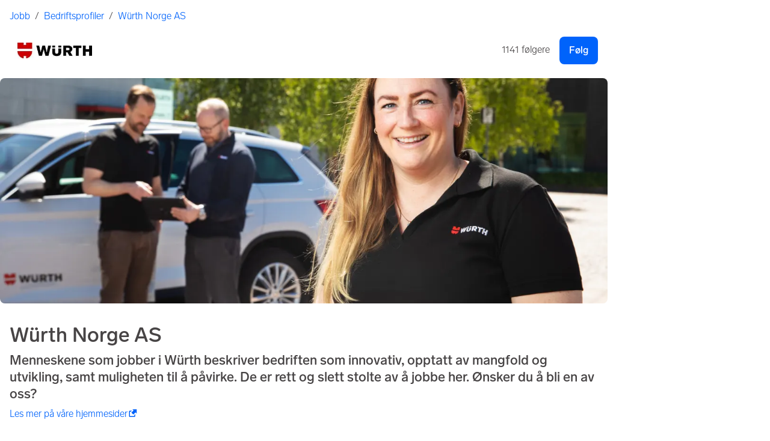

--- FILE ---
content_type: text/html; charset=utf-8
request_url: https://www.finn.no/job/employer/company/500
body_size: 24497
content:
<!doctype html>
  <html lang="en-US">
      <head>
          <meta charset="utf-8">
          <meta name="viewport" content="width=device-width, initial-scale=1">
          <meta http-equiv="X-UA-Compatible" content="IE=Edge">
          <meta name="nmp:tracking:aurora" content="0"><meta name="nmp:tracking:brand" content="FINN"><meta name="nmp:tracking:app-name" content="employerify"><meta property="mbl:login" content="0">
          <title>Würth Norge AS, profil og ledige stillinger | FINN jobb</title>
          <link rel="icon" href="/favicon.ico">
    <link rel="icon" href="/favicon-t-32x32.png" sizes="32x32">
    <link rel="icon" href="/favicon-t-192x192.png" sizes="192x192">
    <link rel="icon" href="/favicon-t-96x96.png" sizes="96x96">
    <link rel="icon" href="/favicon-t-16x16.png" sizes="16x16">
    <link rel="apple-touch-icon" href="/apple-touch-icon-180x180.png">
    <meta name="msapplication-TileColor" content="#06befb">
    <meta name="msapplication-TileImage" content="/mstile-144x144.png">
    <meta name="theme-color" content="#ffffff">
    <meta name="msapplication-config" content="/browserconfig.xml" />
    <link rel="manifest" href="/manifest.json">
          
          <link rel="dns-prefetch" href="https://images.finncdn.no">
          <link rel="preconnect" href="https://images.finncdn.no">
          <link rel="dns-prefetch" href="https://assets.finn.no">
          <link rel="preconnect" href="https://assets.finn.no">
          
          
          <meta name="description" content="Menneskene som jobber i Würth beskriver bedriften som innovativ, opptatt av mangfold og utvikling, samt muligheten til å påvirke. De er rett og slett stolte av å jobbe her. Ønsker du å bli en av oss?">
          <meta property="og:site_name" content="FINN.no Bedriftsprofiler">
          <meta property="og:type" content="website">
          <meta property="og:image" content="https://images.finncdn.no/dynamic/1280w/2024/9/vertical-5/06/3/d83/45b/20-/6c2/e-1/1ef/-8c/a8-/491/000/4c2/ad3_ccb20ab8-9fe6-4161-a538-4a78f56491c9.png">
          <meta property="og:image:width" content="1200">
          <meta property="og:image:height" content="630">
          <meta property="og:title" content="Et blikk på innsiden av Würth Norge AS">
          <meta property="og:description" content="Menneskene som jobber i Würth beskriver bedriften som innovativ, opptatt av mangfold og utvikling, samt muligheten til å påvirke. De er rett og slett stolte av å jobbe her. Ønsker du å bli en av oss?">
          <meta property="og:locale" content="en-US">
          <meta name="twitter:card" content="summary_large_image">
          <meta name="twitter:site" content="@FINN_no">
          <meta name="apple-itunes-app" content="app-id=526541908,affiliate-data=pt=295309&amp;ct=smart-app-banner">
          
          
          
          
          
          <link href="https://assets.finn.no/pkg/employerify/1.0.88/esm.css" media="all" type="text/css" rel="stylesheet">
          
          <link href="https://static.finncdn.no/_c/common-browserbundle/v5.0.0/main.min.js" crossorigin as="script" rel="preload">
          <link href="https://assets.finn.no/pkg/employerify/1.0.88/esm.js" crossorigin as="script" rel="preload">
          <link href="https://assets.finn.no/pkg/topbar/1.0.422/header.js" crossorigin as="script" rel="preload">
          <link href="https://assets.finn.no/pkg/@warp-ds/elements/v2/index.js" crossorigin as="script" rel="preload">
          <link href="https://assets.finn.no/pkg/footer/1.1.176/footer.js" crossorigin as="script" rel="preload">
          <script src="https://assets.finn.no/npm/@lit-labs/ssr-client/v1/lit-element-hydrate-support.js" type="module" crossorigin defer></script>
          
          
      </head>
      <body>
          
          
        <!-- Google Tag Manager (noscript) -->
        <noscript>
            <iframe src="https://www.googletagmanager.com/ns.html?id=GTM-NB7VFF2"height="0" width="0" style="display:none;visibility:hidden">
            </iframe>
        </noscript>
        <!-- End Google Tag Manager (noscript) -->
        <div>
        <!-- FINN HEADER (VERSION: github-action-job-6362890-301-1) -->
        <style>html { font-size: 62.5%; }</style>
        <!--lit-part dpdi7DWzyz4=--><!--lit-node 0--><link rel="stylesheet" href="https://assets.finn.no/pkg/@warp-ds/fonts/v1/finn-no.css" />
                <!--lit-node 1--><link rel="stylesheet" href="https://assets.finn.no/pkg/@warp-ds/css/v2/tokens/finn-no.css" />
                <span>
                    <!--lit-node 3--><finn-topbar
                        
                        
                        
                        
                        
                        
                        
                        
                        
                        
                        
                     active-menu-item="NONE" sites="//www.finn.no" locale="nb" translations brand="FINN" links="{&quot;newAd&quot;:&quot;/create-item/start&quot;}" profile-image-url="https://images.finncdn.no/dynamic/80x80c/profile_placeholders/default" messaging-unread-count="0"><template shadowroot="open" shadowrootmode="open"><style>
                :host {
                    width: 100%;
                    display: block;
                    height: 50px;
                    margin-bottom: 16px;
                }

                .z-20 {
                    z-index: 20;
                }

                /* Reserve space for icons when not yet defined */
                w-icon-circle-user-filled-24:not(:defined),
                w-icon-circle-user-24:not(:defined),
                w-icon-bell-filled-24:not(:defined),
                w-icon-bell-24:not(:defined),
                w-icon-building-24:not(:defined),
                w-icon-circle-plus-filled-24:not(:defined),
                w-icon-circle-plus-24:not(:defined) {
                    display: inline-block;
                    width: 24px;
                    height: 24px;
                }
                /* Reserve height for messaging icon when not yet defined */
                .messaging-placeholder {
                    display: inline-block;
                    height: 24px;
                }

                @media print {
                    header {
                        position: static !important;
                    }
                }

                @media (min-width: 320px) {
                    .mobile-logo {
                        display: block;
                    }

                    .home-icon {
                        display: none;
                    }
                }

                @media (min-width: 812px) {
                    .finn-logo-text {
                        display: block;
                    }
                }
                @media (max-width: 319px) {
                    .mobile-logo {
                        display: none;
                    }
                    .logo {
                        flex-grow: 1;
                        margin-left: -16px;
                    }
                }

                @media (max-width: 767px) {
                    .mobile-logo svg {
                        width: 54px;
                    }

                    .for-business-icon {
                        display: none;
                    }
                }
                *,:before,:after{--w-rotate:0;--w-rotate-x:0;--w-rotate-y:0;--w-rotate-z:0;--w-scale-x:1;--w-scale-y:1;--w-scale-z:1;--w-skew-x:0;--w-skew-y:0;--w-translate-x:0;--w-translate-y:0;--w-translate-z:0;box-sizing:border-box;border-style:solid;border-width:0;border-color:var(--w-s-color-border)}html{font-size:62.5%}body{background-color:var(--w-s-color-background);min-height:100%;margin:0;overflow-y:scroll}body,:host{-webkit-text-size-adjust:100%;tab-size:4;-webkit-tap-highlight-color:transparent;font-family:var(--w-font-family);font-size:var(--w-font-size-m);line-height:var(--w-line-height-m);color:var(--w-s-color-text)}hr{color:inherit;border-top-width:1px;height:0}abbr:where([title]){-webkit-text-decoration:underline dotted;text-decoration:underline dotted}h1,h2,h3,h4,h5,h6{font-size:inherit;font-weight:700}a{cursor:pointer;color:var(--w-s-color-text-link);text-decoration:none}a:hover,a:focus,a:active{text-decoration:underline}a:focus-visible{outline:2px solid var(--w-s-color-border-focus);outline-offset:1px}b,strong{font-weight:700}code,kbd,samp,pre{font-family:ui-monospace,SFMono-Regular,Menlo,Monaco,Consolas,Liberation Mono,Courier New,monospace;font-size:1em}sub,sup{vertical-align:baseline;font-size:75%;line-height:0;position:relative}sub{bottom:-.25em}sup{top:-.5em}table{text-indent:0;border-color:inherit;border-collapse:collapse}button,input,optgroup,select,textarea{font-family:inherit;font-size:100%;font-weight:inherit;line-height:inherit;color:inherit;margin:0;padding:0}button,select{text-transform:none}button,[type=button],[type=reset],[type=submit]{-webkit-appearance:button}:-moz-focusring{outline:auto}:-moz-ui-invalid{box-shadow:none}progress{vertical-align:baseline}::-webkit-inner-spin-button{height:auto}::-webkit-outer-spin-button{height:auto}[type=search]{-webkit-appearance:textfield;outline-offset:-2px}::-webkit-search-decoration{-webkit-appearance:none}::-webkit-file-upload-button{-webkit-appearance:button;font:inherit}summary{display:list-item}blockquote,dl,dd,h1,h2,h3,h4,h5,h6,hr,figure,p,pre{margin:0}fieldset{margin:0;padding:0}legend{padding:0}ol,ul,menu{margin:0;padding:0;list-style:none}textarea{resize:vertical}input::placeholder,textarea::placeholder{opacity:1;color:var(--w-s-color-text-placeholder)}button,[role=button]{cursor:pointer}:disabled{cursor:default}img,svg,video,canvas,audio,iframe,embed,object{vertical-align:middle;display:block}img,video{max-width:100%;height:auto}h1{font-size:var(--w-font-size-xxl);line-height:var(--w-line-height-xxl)}h2{font-size:var(--w-font-size-xl);line-height:var(--w-line-height-xl)}h3{font-size:var(--w-font-size-l);line-height:var(--w-line-height-l)}h4{font-size:var(--w-font-size-m);line-height:var(--w-line-height-m)}h5{font-size:var(--w-font-size-s);line-height:var(--w-line-height-s)}dt,dd{margin:0 16px}h1,h2,h3,h4,h5,ul,ol,dl,p,blockquote{margin:0 0 8px}[hidden]{display:none!important}[tabindex="-1"]:focus:not(:focus-visible){outline:none}legend{float:left;width:100%;margin:0;padding:0;display:table}legend+*{clear:both}fieldset{border:0;min-width:0;margin:0;padding:.01em 0 0}body:not(:-moz-handler-blocked) fieldset{display:table-cell}svg{pointer-events:none}.page-container{background-color:var(--w-s-color-background);max-width:1010px;margin:0;padding:0 16px}@media (min-width:1300px){.page-container{margin-left:auto;margin-right:auto;padding-left:31px;padding-right:31px}}.bg-inherit{background-color:inherit}.border-b{border-bottom-width:1px}.border-b-2{border-bottom-width:2px}.border-transparent{border-color:#0000}.border-\[--w-color-navbar-border-selected\],.hover\:border-\[--w-color-navbar-border-selected\]:hover,.focus\:border-\[--w-color-navbar-border-selected\]:focus{border-color:var(--w-color-navbar-border-selected)}.rounded-full{border-radius:9999px}.text-\[--w-color-navbar-icon-selected\]{color:var(--w-color-navbar-icon-selected)}.block{display:block}.inline-block{display:inline-block}.flex{display:flex}.hidden{display:none}.no-underline,.hover\:no-underline:hover,.focus\:no-underline:focus,.active\:no-underline:active{text-decoration:none}.flex-auto{flex:auto}.focus\:outline-none:focus{outline-offset:2px;outline:2px solid #0000}.items-center{align-items:center}.justify-center{justify-content:center}.fixed{position:fixed}.relative{position:relative}.static{position:static}.z-20{z-index:20}.s-bg{background-color:var(--w-s-color-background)}.s-text{color:var(--w-s-color-text)}.s-icon-subtle{color:var(--w-s-color-icon-subtle)}.s-border{border-color:var(--w-s-color-border)}.w-full{width:100%}.-mb-4{margin-bottom:-.4rem}.ml-8{margin-left:.8rem}.pt-2{padding-top:.2rem}.font-bold{font-weight:700}.pointer-events-none{pointer-events:none}.whitespace-nowrap{white-space:nowrap}.text-12{font-size:var(--w-font-size-xs);line-height:var(--w-line-height-xs)}@media (max-width:479.9px){.lt-sm\:pr-0{padding-right:0}}@media (min-width:480px){.sm\:block{display:block}.sm\:hidden{display:none}}@media (min-width:768px){.md\:block{display:block}.md\:flex-none{flex:none}.md\:ml-10{margin-left:1rem}.md\:mr-auto{margin-right:auto}.md\:px-10{padding-left:1rem;padding-right:1rem}.md\:py-0{padding-top:0;padding-bottom:0}};
            </style><!--lit-part M2fsCbrOnUg=-->
            <header class="s-bg border-b s-border w-full fixed z-20" data-browser-warning="true">
                <!--lit-node 1--><span role="img" aria-label="FINN.no logoen viser navnet FINN skrevet med hvit skrift i et lyseblått rektangel til høyre for en mørkeblå kvartsirkel."></span>
                <nav
                    class="bg-inherit page-container flex notranslate lt-sm:pr-0"
                    style="height:49px"
                    aria-label="Topp"
                >
                    <!--lit-node 3--><a
                        href="//www.finn.no"
                        class="logo flex justify-center items-center md:mr-auto border-b-2 border-transparent hover:border-[--w-color-navbar-border-selected] focus:border-[--w-color-navbar-border-selected] focus:outline-none text-grey-800 no-underline hover:no-underline focus:no-underline active:no-underline "
                        aria-current="false"
                        aria-label="Forside"
                        data-automation-id="frontpage-link"
                        title="Forside"
                    >
                        <!--lit-part SN8e9rKRDzA=-->
                    <span class="sm:hidden">
                        <svg focusable="false" width="52" height="27" viewBox="0 0 124 64">
                            <title>FINN.no</title>
                            <path
                                fill="#06bffc"
                                d="M119.8 58V6c0-1-.8-1.9-1.9-1.9H66c-1 0-1.9.8-1.9 1.9v53.8H118c1 0 1.8-.8 1.8-1.8"
                            />
                            <path
                                fill="#0063fc"
                                d="M22.5 4.2H6C5 4.2 4.2 5 4.2 6v52c0 1 .8 1.9 1.9 1.9H60V41.5C59.9 20.9 43.2 4.2 22.5 4.2"
                            />
                            <path
                                fill="#fff"
                                d="M118 0H66c-3.3 0-6 2.7-6 6v17.4C53.2 9.6 38.9 0 22.5 0H6C2.7 0 0 2.7 0 6v52c0 3.3 2.7 6 6 6h112c3.3 0 6-2.7 6-6V6c0-3.3-2.7-6-6-6m1.8 58c0 1-.8 1.9-1.9 1.9H64.1V6c0-1 .8-1.9 1.9-1.9h52c1 0 1.9.8 1.9 1.9v52zM4.2 58V6C4.2 5 5 4.2 6 4.2h16.5c20.6 0 37.4 16.8 37.4 37.4v18.3H6c-1-.1-1.8-.9-1.8-1.9"
                            />
                        </svg>
                    </span>
                    <span class="flex items-center">
                        <span class="hidden sm:block">
                            <svg focusable="false" width="92" height="32" viewBox="0 0 184 64">
                                <title>FINN.no</title>
                                <path
                                    fill="#06bffc"
                                    d="M179.8 58V6c0-1-.8-1.9-1.9-1.9H66c-1 0-1.9.8-1.9 1.9v53.8H178c1 0 1.8-.8 1.8-1.8"
                                ></path>
                                <path
                                    fill="#0063fc"
                                    d="M22.5 4.2H6C5 4.2 4.2 5 4.2 6v52c0 1 .8 1.9 1.9 1.9H60V41.5C59.9 20.9 43.2 4.2 22.5 4.2"
                                ></path>
                                <path
                                    fill="#fff"
                                    d="M178 0H66c-3.3 0-6 2.7-6 6v17.4C53.2 9.6 38.9 0 22.5 0H6C2.7 0 0 2.7 0 6v52c0 3.3 2.7 6 6 6h172c3.3 0 6-2.7 6-6V6c0-3.3-2.7-6-6-6m1.8 58c0 1-.8 1.9-1.9 1.9H64.1V6c0-1 .8-1.9 1.9-1.9h112c1 0 1.9.8 1.9 1.9v52zM4.2 58V6C4.2 5 5 4.2 6 4.2h16.5c20.6 0 37.4 16.8 37.4 37.4v18.3H6c-1-.1-1.8-.9-1.8-1.9"
                                ></path>
                                <path
                                    fill="#fff"
                                    d="M110.1 21.1h-4.2c-.7 0-1.2.5-1.2 1.2v19.3c0 .7.5 1.2 1.2 1.2h4.2c.7 0 1.2-.5 1.2-1.2V22.3c0-.6-.6-1.2-1.2-1.2m-12 0H83c-.7 0-1.2.5-1.2 1.2v19.3c0 .7.5 1.2 1.2 1.2h4.2c.7 0 1.2-.5 1.2-1.2v-4h7.7c.7 0 1.2-.5 1.2-1.2v-3.2c0-.7-.5-1.2-1.2-1.2h-7.7v-4.9h9.7c.7 0 1.2-.5 1.2-1.2v-3.7c0-.5-.6-1.1-1.2-1.1m62.8 0h-4.2c-.7 0-1.2.5-1.2 1.2v9.5l-6.6-10c-.3-.4-.8-.7-1.3-.7h-3.2c-.7 0-1.2.5-1.2 1.2v19.3c0 .7.5 1.2 1.2 1.2h4.2c.7 0 1.2-.5 1.2-1.2v-9.4l6.5 9.8c.3.4.8.7 1.3.7h3.4c.7 0 1.2-.5 1.2-1.2V22.3c-.1-.6-.6-1.2-1.3-1.2m-25.4 0h-4.2c-.7 0-1.2.5-1.2 1.2v9.5l-6.6-10c-.3-.4-.8-.7-1.3-.7H119c-.7 0-1.2.5-1.2 1.2v19.3c0 .7.5 1.2 1.2 1.2h4.2c.7 0 1.2-.5 1.2-1.2v-9.4l6.5 9.8c.3.4.8.7 1.3.7h3.4c.7 0 1.2-.5 1.2-1.2V22.3c-.1-.6-.6-1.2-1.3-1.2"
                                ></path>
                            </svg>
                        </span>
                        <span class="font-bold text-12 ml-8 s-text hidden finn-logo-text"
                            ><!--lit-part-->Mulighetenes marked<!--/lit-part--></span
                        >
                        <span> </span
                    ></span>
                <!--/lit-part-->
                    </a>
                    <!--lit-part wbjyOmlNlQU=--> <!--lit-part 9xkkNt+Bi/4=--> <!--lit-node 0--><a
                      href="//www.finn.no/bedrift/velg"
                      class="border-transparent for-business-icon group flex flex-auto md:flex-none justify-center items-center md:py-0 md:px-10 md:ml-10 relative no-wrap text-12 no-underline min-width-0 border-b-2 hover:border-[--w-color-navbar-border-selected] focus:border-[--w-color-navbar-border-selected] focus:outline-none hover:no-underline focus:no-underline active:no-underline"
                      aria-current="false"
                      aria-label="For bedrifter"
                      data-automation-id="business-center-link"
                      title="For bedrifter"
                      
                      rel="nofollow"
                  >
                      <!--lit-part y4TVc9dmU1s=--><!--lit-node 0--><w-icon-building-24 class="-mb-4 s-icon-subtle"></w-icon-building-24><!--/lit-part-->
                      <span class="hidden md:block ml-8 s-text translate font-bold" style="color: #474445;"
                          ><!--lit-part-->For bedrifter<!--/lit-part--></span
                      >
                  </a><!--/lit-part-->
                              <!--lit-node 1--><a
                                  id="top-bar_notifications-link"
                                  href="//www.finn.no/notifications"
                                  class="border-transparent group flex flex-auto md:flex-none justify-center items-center md:py-0 md:px-10 md:ml-10 relative no-wrap text-12 no-underline  min-width-0 border-b-2 hover:border-[--w-color-navbar-border-selected] focus:border-[--w-color-navbar-border-selected] focus:outline-none hover:no-underline focus:no-underline active:no-underline"
                                  aria-current="false"
                                  aria-label="Varslinger"
                                  data-automation-id="notifications-link"
                                  title="Varslinger"
                                  
                                  rel="nofollow"
                              >
                                  <!--lit-part ISYYNefsTdw=--> <w-icon-bell-24 class="-mb-4 s-icon-subtle"></w-icon-bell-24><!--/lit-part-->
                                  <!--lit-node 3--><notification-bubble ></notification-bubble>
                                  <span class="hidden md:block ml-8 s-text translate font-bold" style="color: #474445;"
                                      ><!--lit-part-->Varslinger<!--/lit-part--></span
                                  >
                              </a>
                              <!--lit-node 6--><a
                                  href="//www.finn.no/create-item/start"
                                  class="border-transparent group flex flex-auto md:flex-none justify-center items-center md:py-0 md:px-10 md:ml-10 relative no-wrap text-12 no-underline min-width-0 border-b-2 hover:border-[--w-color-navbar-border-selected] focus:border-[--w-color-navbar-border-selected] focus:outline-none hover:no-underline focus:no-underline active:no-underline"
                                  aria-current="false"
                                  aria-label="Ny annonse"
                                  data-automation-id="new-ad-link"
                                  title="Ny annonse"
                                  
                                  rel="nofollow"
                              >
                                  <!--lit-part U9LtR7U/Q2s=--><w-icon-circle-plus-24 class="-mb-4 s-icon-subtle"></w-icon-circle-plus-24><!--/lit-part-->
                                  <span class="hidden md:block ml-8 s-text translate font-bold" style="color: #474445;"
                                      ><!--lit-part-->Ny annonse<!--/lit-part--></span
                                  >
                              </a>

                              <!--lit-node 10--><a
                                  id="top-bar_messages-link"
                                  href="//www.finn.no/messages"
                                  class="border-transparent group flex flex-auto md:flex-none justify-center items-center md:py-0 md:px-10 md:ml-10 relative no-wrap text-12 no-underline  min-width-0 border-b-2 hover:border-[--w-color-navbar-border-selected] focus:border-[--w-color-navbar-border-selected] focus:outline-none hover:no-underline focus:no-underline active:no-underline"
                                  aria-current="false"
                                  aria-label="Meldinger"
                                  data-automation-id="inbox-link"
                                  title="Meldinger"
                                  
                                  rel="nofollow"
                              >
                                  <!--lit-node 11--><messaging-icon
                                      text="Meldinger"
                                      count="0"
                                      
                                      
                                      
                                  >
                                      <!-- Placeholder with reserved width based on current brand -->
                                      <!--lit-node 13--><span
                                          class="messaging-placeholder"
                                          style="width: 86.766px;"
                                      ></span>
                                  </messaging-icon>
                              </a>
                              <!--lit-part V4jcaihQmOU=--><!--lit-node 0--><a
            href="//www.finn.no/auth/login"
            class="border-transparent group flex flex-auto md:flex-none justify-center items-center md:py-0 md:px-10 md:ml-10 relative no-wrap text-12 no-underline  min-width-0 border-b-2 hover:border-[--w-color-navbar-border-selected] focus:border-[--w-color-navbar-border-selected] focus:outline-none hover:no-underline focus:no-underline active:no-underline"
            aria-current="false"
            aria-label="Logg inn"
            data-automation-id="profile-link"
            title="Logg inn"
            
            rel="nofollow"
        >
            <span data-hj-suppress id="topbar_profile-image"><!--lit-part 00uwu7WAOQY=--><w-icon-circle-user-24 class="-mb-4 s-icon-subtle"></w-icon-circle-user-24><!--/lit-part--></span>
            <span class="hidden md:block ml-8 text-gray-800 translate font-bold" style="color: #474445;"
                ><!--lit-part-->Logg inn<!--/lit-part--></span
            >
        </a><!--/lit-part--><?><!--/lit-part-->
                </nav>
            </header>
        <!--/lit-part--></template></finn-topbar>
                    <!--lit-part BRUAAAUVAAA=--><?><!--/lit-part-->
                </span><!--/lit-part-->
        <topbar-data-service login-id="" spid-id="" api-url="https://www.finn.no/header-proxy/podium-resource/header/api"></topbar-data-service>
        <browser-warning enabled></browser-warning>
    </div>
        <main class="pageholder">
            
            <div id="content"><div><div class="employer-app"><div id="broadcast"></div><nav aria-label="Her er du" class="panel breadcrumbs"><a href="/job/browse.html">Jobb</a><a href="/job/employer/companies">Bedriftsprofiler</a><a href="/job/employer/company/500">Würth Norge AS</a></nav><section class="panel"><div class="media"><div class="media__img"><div class="flex items-baseline"><img alt="Würth Norge AS logo" class="profile-logo" src="https://images.finncdn.no/dynamic/640w/2019/9/vertical-5/20/8/7df/c94/80-/db8/1-1/1e9/-b7/64-/bfd/07e/8a6/c08_224058712.png"/></div></div><div class="media__body u-text-right"></div></div></section><section class="u-hide-lt768"><section class="profile panel panel--neutral u-mh0 profilebg profile-header u-mb32" style="background-image:url(https://images.finncdn.no/dynamic/1280w/2025/9/vertical-5/05/c/74d/189/50-/8a6/3-1/1f0/-a6/e4-/01d/3e7/a0a/97c_6274730a-112f-4522-b597-cad2a02492a3.jpg)"></section></section><section class="panel u-mb32 u-pb8"><h1>Würth Norge AS<!-- --> </h1><div><h2></h2><p class="u-t3">Menneskene som jobber i Würth beskriver bedriften som innovativ, opptatt av mangfold og utvikling, samt muligheten til å påvirke. De er rett og slett stolte av å jobbe her. Ønsker du å bli en av oss?</p><p class="u-stone"></p></div><p class="flex flex-wrap"><a class="u-pr16 flex" href="https://www.wuerth.no/jobb-hos-oss/" rel="noopener" target="_blank">Les mer på våre hjemmesider<svg aria-hidden="true" class="valign-top mls" height="16" viewBox="0 0 20 18" width="16"><g fill="currentColor"><path d="M14 14.8V17H5V8h2.2l2-2H5c-1.312 0-2 .75-2 2.016V17c0 1.25.734 2 1.983 2h9c1.25 0 2.017-.78 2.017-1.984V12.8l-2 2z"></path><path d="M19 3h-9l2.5 2.5-4.395 4.437 3.967 3.97L16.5 9.5 19 12"></path></g></svg></a></p></section><section><div class="grid t-grid grid--cols1to2"><div class="grid__unit"><div class="panel"><section><div class=""><div class="hoverable clickable"><div class="profile companyprofile"><div class="image-frame profilebg fluid block u-position-relative u-overflow-hidden" href="#" style="background-image:url(//i1.ytimg.com/vi/GN0xPoBXW3A/mqdefault.jpg)"><div class="play-icon"><svg height="20" viewBox="0 0 20 20" width="20" xmlns="http://www.w3.org/2000/svg"><polygon points="2,2 18,10 2,18" stroke-linejoin="round" stroke-width="4"></polygon></svg></div><div class="bottomify u-text-center"><div class="overlay-image-text trans-background panel--kill-last-margin"><div class="form-grid"><div class="form-grid__unit form-grid__unit--g1"><p>Utviklingsmuligheter</p></div></div></div></div></div></div></div></div></section></div></div><div class="grid__unit"><div class="panel"><section><div class=""><div class="hoverable clickable"><div class="profile companyprofile"><div class="image-frame profilebg fluid block u-position-relative u-overflow-hidden" href="#" style="background-image:url(//i1.ytimg.com/vi/D_lIIsqTO0w/mqdefault.jpg)"><div class="play-icon"><svg height="20" viewBox="0 0 20 20" width="20" xmlns="http://www.w3.org/2000/svg"><polygon points="2,2 18,10 2,18" stroke-linejoin="round" stroke-width="4"></polygon></svg></div><div class="bottomify u-text-center"><div class="overlay-image-text trans-background panel--kill-last-margin"><div class="form-grid"><div class="form-grid__unit form-grid__unit--g1"><p>Team og samhold</p></div></div></div></div></div></div></div></div></section></div></div></div></section><section><div><div><div class="grid t-grid grid--auto-height"><div class="grid__unit u-r-size2of3"><div class="panel"><div><div class="profile companyprofile"><a class="image-frame profilebg fluid block u-position-relative u-overflow-hidden" href="#" style="background-image:url(https://images.finncdn.no/dynamic/600x420/2024/9/vertical-5/06/3/d83/45b/20-/6c2/e-1/1ef/-8c/a8-/491/000/4c2/ad3_ccb20ab8-9fe6-4161-a538-4a78f56491c9.png)"></a></div></div></div></div><div class="grid__unit u-r-size1of3"><div class="panel"><div><div class="profile companyprofile"><a class="image-frame profilebg fluid block u-position-relative u-overflow-hidden" href="#" style="background-image:url(https://images.finncdn.no/dynamic/600x420/2025/8/vertical-5/11/5/3e0/cb0/00-/769/c-1/1f0/-b8/89-/a9d/084/5e7/675_a5ecc90e-a851-4d4c-ae1c-803c2caed7ad.png)"></a></div></div></div><div class="panel"><div><div class="profile companyprofile"><a class="image-frame profilebg fluid block u-position-relative u-overflow-hidden" href="#" style="background-image:url(https://images.finncdn.no/dynamic/600x420/2024/9/vertical-5/06/3/30b/549/50-/6c2/d-1/1ef/-8c/a8-/491/000/4c2/ad3_bf1f009f-b81a-4ac9-be0d-cefee814312e.jpg)"></a></div></div></div></div></div><div class="u-mb32 u-mt16 u-text-center"><button class="button button--small" type="button">Vis flere bilder</button></div></div></div></section><section><div class="panel"><h2>Noen av våre medarbeidere</h2></div><div class="grid t-grid grid--cols1to3"><div class="grid__unit unit"><div class="u-overflow-hidden u-word-break panel"><div class="u-text-center"><div class="ambassador-image" style="background-image:url(https://images.finncdn.no/dynamic/640w/2022/8/vertical-5/18/a/a1e/9b7/f0-/1ee/b-1/1ed/-ad/6b-/555/cd0/321/5aa_476654471.jpg)"></div></div><blockquote class="blockquote u-mt16">Würths samling er unik, på flere områder. Formidling av kunstverkene gir meg glede i hverdagen!</blockquote><div class="header-text"><div class="u-t4 fixedfontsize u-truncate u-strong">Olea Julsrud-Steinkjer</div><div class="u-d1 fixedfontsize u-truncate">Gallerimedarbeider</div><div class="reveal-toggle"><a class="u-d1 u-no-break" href="#">Vis hele</a></div></div><p>Olea jobber som formidler og gallerimedarbeider i Galleri Würth, 
Würth-selskapets eget kunstgalleri som viser verk fra <!-- -->…<!-- --> <a class="u-no-break" href="#">Les mer</a></p></div></div><div class="grid__unit unit"><div class="u-overflow-hidden u-word-break panel"><div class="u-text-center"><div class="ambassador-image" style="background-image:url(https://images.finncdn.no/dynamic/640w/2022/8/vertical-5/08/7/2a6/be4/b0-/170/6-1/1ed/-af/bf-/212/6a3/a80/fc7_1499667531.jpg)"></div></div><blockquote class="blockquote u-mt16">Det beste med jobben min er, det å kunne være der for kundene mine og utføre service i toppklasse!</blockquote><div class="header-text"><div class="u-t4 fixedfontsize u-truncate u-strong">Bjørn Andrè Brøtmet</div><div class="u-d1 fixedfontsize u-truncate">Salgskonsulent Bygg</div><div class="reveal-toggle"><a class="u-d1 u-no-break" href="#">Vis hele</a></div></div><p>Bjørn André bistår kunder innenfor byggebransjen, der hverdagen består av kundebesøk og kundeservice til husbyggere sent<!-- -->…<!-- --> <a class="u-no-break" href="#">Les mer</a></p></div></div><div class="grid__unit unit"><div class="u-overflow-hidden u-word-break panel"><div class="u-text-center"><div class="ambassador-image" style="background-image:url(https://images.finncdn.no/dynamic/640w/2022/9/vertical-5/16/4/75e/377/20-/35a/9-1/1ed/-89/37-/974/d82/8fa/f64_50326776.jpg)"></div></div><blockquote class="blockquote u-mt16">At bedriften er solid og at man føler seg sett og hørt, er grunnen til at jeg trives så godt i Würth</blockquote><div class="header-text"><div class="u-t4 fixedfontsize u-truncate u-strong">Lasse Paulsen</div><div class="u-d1 fixedfontsize u-truncate">Butikkleder</div><div class="reveal-toggle"><a class="u-d1 u-no-break" href="#">Vis hele</a></div></div><p>Lasse jobber med butikkdrift fra A-Å i butikken vår på Gjøvik. Som Butikkleder bidrar han og butikkselgerne til å skape <!-- -->…<!-- --> <a class="u-no-break" href="#">Les mer</a></p></div></div><div class="grid__unit unit"><div class="u-overflow-hidden u-word-break panel"><div class="u-text-center"><div class="ambassador-image" style="background-image:url(https://images.finncdn.no/dynamic/640w/2020/8/vertical-5/10/4/371/4a5/40-/dae/4-1/1ea/-88/d4-/b5d/2b2/614/a94_1383794528.jpg)"></div></div><blockquote class="blockquote u-mt16">Jeg trives med det å være ute sammen med selgerne i regionen, ingen dager er like!</blockquote><div class="header-text"><div class="u-t4 fixedfontsize u-truncate u-strong">Jørn Kyllevik</div><div class="u-d1 fixedfontsize u-truncate">Regionsjef bygg og anlegg</div><div class="reveal-toggle"><a class="u-d1 u-no-break" href="#">Vis hele</a></div></div><p>Jørn jobber som regionsjef og sammen med salgskonsulentene i regionen leverer de gode tjenester, produkter og kompetanse<!-- -->…<!-- --> <a class="u-no-break" href="#">Les mer</a></p></div></div></div></section><section class="u-pv32" id="activeAds"><div class="panel"><div class="form-grid"><h2 class="form-grid__unit form-grid__unit--g1">Ledige stillinger</h2><div class="form-grid__unit form-grid__unit--g0"></div></div></div><div class="u-r-size1of2"></div><div class="grid t-grid grid--cols1to2"><div class="grid__unit u-r-size1of2"><div class="panel">Her vises ledige stillinger fra FINN jobb.</div></div></div></section><div></div></div></div></div>
        </main>
        <div><!--lit-part TDROnuXNr4I=--><!--lit-node 0--><finn-footer
                
                
                
                
                
                
                
                
                
            ><template shadowroot="open" shadowrootmode="open"><style>@import url('https://assets.finn.no/pkg/@warp-ds/css/v2/resets.css');@import url('https://assets.finn.no/pkg/@warp-ds/css/v2/components.css');
            .z-20 {
                z-index: 20;
            }

            .pageholder {
                margin: 0;
                padding: 0;
            }

            .vend-logo {
                display: flex;
                justify-content: flex-start;
            }

            .vend-logo svg {
                height: 24px;
            }

            .data-controller-banner {
                padding-top: 2rem;
                padding-bottom: 2rem;
                padding-left: 0rem;
                padding-right: 0rem;
            }

            .data-controller-banner-content {
                flex-direction: row;
                justify-content: space-around;
            }

            .data-controller-banner-mobile-text {
                display: none;
            }

            .data-controller-banner-desktop-text {
                display: block;
            }

            @media (min-width: 1300px) {
                .pageholder {
                    padding: 0 15px 0;
                    margin: 0 auto;
                }

                .brand-content {
                    place-self: center !important;
                }
            }

            .content {
                display: -ms-grid;
                display: grid;
                -ms-grid-columns: 33.332% 1fr 1fr 1fr 1fr;
                grid-template-columns: 33.332% 1fr 1fr 1fr 1fr;
                -ms-grid-rows: auto;
                grid-template-rows: auto;
                grid-template-areas:
                    'branding business about privacy support'
                    'divider divider divider divider divider'
                    'social copyrights copyrights copyrights copyrights';
            }

            @media (max-width: 989px) {
                .data-controller-banner-mobile-text {
                    display: block;
                }

                .data-controller-banner-desktop-text {
                    display: none;
                }
                .content {
                    display: block;
                    margin: 0;
                }

                .vend-logo {
                    justify-content: center;

                }

                .vend-logo svg {
                    height: 16px;
                }

                .branding svg {
                    margin: 0 auto 8px;
                }

                .details {
                    max-width: 692px;
                }

                .cookie-settings-btn {
                    display: flex;
                    margin-right: auto;
                    margin-left: auto;
                }

                .data-controller-banner {
                    padding-top: 1.6rem;
                    padding-bottom: 1.6rem;
                    padding-left: 2.4rem;
                    padding-right: 2.4rem;
                }

                .data-controller-banner-content {
                    flex-direction: column;
                }
            }

            .branding {
                grid-area: branding;
            }
            *,:before,:after{--w-rotate:0;--w-rotate-x:0;--w-rotate-y:0;--w-rotate-z:0;--w-scale-x:1;--w-scale-y:1;--w-scale-z:1;--w-skew-x:0;--w-skew-y:0;--w-translate-x:0;--w-translate-y:0;--w-translate-z:0}.text-body{font-size:var(--w-font-size-m);line-height:var(--w-line-height-m)}.text-detail{font-size:var(--w-font-size-xs);line-height:var(--w-line-height-xs)}@media (min-width:768px){.md\:text-caption{font-size:var(--w-font-size-s);line-height:var(--w-line-height-s)}}@media (min-width:990px){.lg\:text-detail{font-size:var(--w-font-size-xs);line-height:var(--w-line-height-xs)}}.border-t,.border-t-1{border-top-width:1px}.border-solid{border-style:solid}.last\:hidden:last-child{display:none}.underline,.hover\:underline:hover,.focus\:underline:focus,.active\:underline:active{text-decoration-line:underline}.grow-0{flex-grow:0}.flex-row{flex-direction:row}.flex-wrap{flex-wrap:wrap}.gap-x-40{column-gap:4rem}.gap-y-4{row-gap:.4rem}.place-self-center{place-self:center}.static{position:static}.h-32{height:3.2rem}.w-6{width:.6rem}.max-w-screen-lg{max-width:990px}.space-y-8>:not([hidden])~:not([hidden]){--w-space-y-reverse:0;margin-top:calc(.8rem*calc(1 - var(--w-space-y-reverse)));margin-bottom:calc(.8rem*var(--w-space-y-reverse))}.mx-16{margin-left:1.6rem;margin-right:1.6rem}.mx-32{margin-left:3.2rem;margin-right:3.2rem}.my-16{margin-top:1.6rem;margin-bottom:1.6rem}.my-32{margin-top:3.2rem;margin-bottom:3.2rem}.mb-16{margin-bottom:1.6rem}.mt-32{margin-top:3.2rem}.py-16{padding-top:1.6rem;padding-bottom:1.6rem}.pl-16{padding-left:1.6rem}.pt-64{padding-top:6.4rem}.text-12{font-size:var(--w-font-size-xs);line-height:var(--w-line-height-xs)}.text-14{font-size:var(--w-font-size-s);line-height:var(--w-line-height-s)}.text-16{font-size:var(--w-font-size-m);line-height:var(--w-line-height-m)}.text-22{font-size:var(--w-font-size-l);line-height:var(--w-line-height-l)}@media (min-width:990px){.lg\:text-left{text-align:left}.lg\:block{display:block}.lg\:inline{display:inline}.lg\:justify-start{justify-content:flex-start}.lg\:place-self-start{place-self:start}.lg\:h-4{height:.4rem}.lg\:w-4{width:.4rem}.lg\:my-32{margin-top:3.2rem;margin-bottom:3.2rem}.lg\:-ml-4{margin-left:-.4rem}.lg\:ml-16{margin-left:1.6rem}.lg\:mr-8{margin-right:.8rem}.lg\:mt-0{margin-top:0}.lg\:pl-16{padding-left:1.6rem}};
        </style><!--lit-part jHxb7r/53Oo=-->
            <footer class="border border-t-1 border-b-0 s-border pt-64 s-bg s-text">
                <div class="pageholder max-w-screen-lg" data-some-footer-tracking>
                    <!--lit-node 2--><nav
                        class="content"
                        aria-label="Footer"
                    >
                        <h1 class="branding text-center pl-16 mb-32 lg:text-left">
                            <!--lit-node 4--><a class="text-22 s-text-subtle" href="//www.finn.no" data-automation-id="frontpage-link">
                                <!--lit-node 5--><span
                                    role="img"
                                    aria-label="Logo for FINN.no - mulighetenes marked"
                                >
                                    <!--lit-part t0tomac+rZM=--><span aria-hidden="true">
            <svg width="93" height="32" fill="none">
                <title>FINN.no</title>
                <path
                    fill-rule="evenodd"
                    clip-rule="evenodd"
                    d="M11.752 2.088h-8.23a.93.93 0 0 0-.93.929v25.966a.93.93 0 0 0 .93.93h26.951V20.77c0-10.302-8.398-18.683-18.721-18.683Z"
                    fill="#0063FB"
                />
                <path
                    fill-rule="evenodd"
                    clip-rule="evenodd"
                    d="M89.478 2.088h-55.98a.93.93 0 0 0-.932.929v26.895h56.912a.93.93 0 0 0 .93-.928V3.017a.93.93 0 0 0-.93-.93Z"
                    fill="#06BEFB"
                />
                <path
                    fill-rule="evenodd"
                    clip-rule="evenodd"
                    d="M2.592 28.983V3.017a.93.93 0 0 1 .93-.93h8.23c10.323 0 18.722 8.382 18.722 18.684v9.141H3.523a.93.93 0 0 1-.93-.928Zm87.816 0a.93.93 0 0 1-.93.93H32.565V3.016a.93.93 0 0 1 .93-.93h55.981a.93.93 0 0 1 .93.93v25.966ZM89.478 0H33.496a3.023 3.023 0 0 0-3.023 3.017V11.7C27.094 4.78 19.972 0 11.752 0h-8.23A3.023 3.023 0 0 0 .5 3.017v25.966A3.023 3.023 0 0 0 3.523 32h85.954a3.023 3.023 0 0 0 3.023-3.017V3.017A3.023 3.023 0 0 0 89.477 0Z"
                    fill="#fff"
                />
                <path
                    fill-rule="evenodd"
                    clip-rule="evenodd"
                    d="M42.007 10.575h7.538c.328 0 .593.265.593.592v1.856a.592.592 0 0 1-.593.592h-4.834v2.449h3.85c.327 0 .592.265.592.592v1.58a.592.592 0 0 1-.593.592h-3.849v2.005a.592.592 0 0 1-.593.592h-2.11a.592.592 0 0 1-.594-.592v-9.666c0-.327.266-.592.593-.592Zm11.415 0h2.111c.328 0 .593.265.593.592v9.666a.592.592 0 0 1-.593.592h-2.111a.592.592 0 0 1-.593-.592v-9.666c0-.327.265-.592.593-.592Zm27.544 0h-2.111a.592.592 0 0 0-.593.592v4.74l-3.301-4.979a.791.791 0 0 0-.66-.353H72.68a.592.592 0 0 0-.593.592v9.666c0 .327.266.592.593.592h2.112a.592.592 0 0 0 .593-.592v-4.685l3.229 4.92a.791.791 0 0 0 .661.357h1.692a.592.592 0 0 0 .594-.592v-9.666a.592.592 0 0 0-.594-.592Zm-14.828 0h2.112c.328 0 .593.265.593.592v9.666a.592.592 0 0 1-.593.592h-1.692a.79.79 0 0 1-.662-.357l-3.229-4.92v4.685a.592.592 0 0 1-.593.592h-2.111a.592.592 0 0 1-.593-.592v-9.666c0-.327.265-.592.593-.592h1.622c.265 0 .513.133.66.354l3.3 4.978v-4.74c0-.327.266-.592.593-.592Z"
                    fill="#fff"
                />
            </svg>
            <span class="text s-text font-bold">Mulighetenes marked</span>
        </span><!--/lit-part-->
                                </span>
                            </a>
                        </h1>

                        <!--lit-part--><!--lit-part SsjT+clI9kg=-->
                <div class="lg:pl-16 text-center s-text text-14 space-y-8 lg:text-left">
                    <h2 class="h4 mt-32 lg:mt-0"><!--lit-part-->Næringsvirksomhet<!--/lit-part--></h2>
                    <!--lit-part--><!--lit-part TXkQ0RJuKMU=--> <!--lit-node 0--><a class="text s-text block"  href="https://www.finn.no/bli-bedriftskunde"><!--lit-part-->Bli bedriftskunde<!--/lit-part--></a> <!--/lit-part--><!--lit-part TXkQ0RJuKMU=--> <!--lit-node 0--><a class="text s-text block"  href="https://www.finn.no/bedriftskunde"><!--lit-part-->Informasjon og inspirasjon<!--/lit-part--></a> <!--/lit-part--><!--lit-part TXkQ0RJuKMU=--> <!--lit-node 0--><a class="text s-text block" id="footer-item-for-companies" href="https://www.finn.no/bedrift"><!--lit-part-->Admin for bedrifter<!--/lit-part--></a> <!--/lit-part--><!--/lit-part-->
                </div>
            <!--/lit-part--><!--lit-part SsjT+clI9kg=-->
                <div class="lg:pl-16 text-center s-text text-14 space-y-8 lg:text-left">
                    <h2 class="h4 mt-32 lg:mt-0"><!--lit-part-->Om FINN<!--/lit-part--></h2>
                    <!--lit-part--><!--lit-part TXkQ0RJuKMU=--> <!--lit-node 0--><a class="text s-text block"  href="https://vend.com/career"><!--lit-part-->Karriere<!--/lit-part--></a> <!--/lit-part--><!--lit-part TXkQ0RJuKMU=--> <!--lit-node 0--><a class="text s-text block"  href="https://www.finn.no/finnspirasjon"><!--lit-part-->FINNspirasjon<!--/lit-part--></a> <!--/lit-part--><!--lit-part TXkQ0RJuKMU=--> <!--lit-node 0--><a class="text s-text block"  href="https://www.finn.no/bap/artikler/om-vend"><!--lit-part-->Om Vend<!--/lit-part--></a> <!--/lit-part--><!--/lit-part-->
                </div>
            <!--/lit-part--><!--lit-part SsjT+clI9kg=-->
                <div class="lg:pl-16 text-center s-text text-14 space-y-8 lg:text-left">
                    <h2 class="h4 mt-32 lg:mt-0"><!--lit-part-->Personvern<!--/lit-part--></h2>
                    <!--lit-part--><!--lit-part TXkQ0RJuKMU=--> <!--lit-node 0--><a class="text s-text block"  href="https://vend.com/privacy/no-policy"><!--lit-part-->Personvernerklæring<!--/lit-part--></a> <!--/lit-part--><!--lit-part TXkQ0RJuKMU=--> <!--lit-node 0--><a class="text s-text block"  href="https://hjelpesenter.finn.no/hc/no/articles/211889165"><!--lit-part-->Personvern i FINN<!--/lit-part--></a> <!--/lit-part--><!--lit-part K9yQPKATo+g=--> <button
                id="footer-tcf-privacy-manger"
                style="display:none"
                class="cookie-settings-btn text s-text lg:text-left bg-transparent ease-in-out lg:inline active:underline focus:underline hover:underline"
            >
                <!--lit-part-->Innstillinger for informasjonskapsler<!--/lit-part-->
            </button><!--/lit-part--><!--/lit-part-->
                </div>
            <!--/lit-part--><!--lit-part SsjT+clI9kg=-->
                <div class="lg:pl-16 text-center s-text text-14 space-y-8 lg:text-left">
                    <h2 class="h4 mt-32 lg:mt-0"><!--lit-part-->Få hjelp<!--/lit-part--></h2>
                    <!--lit-part--><!--lit-part TXkQ0RJuKMU=--> <!--lit-node 0--><a class="text s-text block"  href="https://hjelpesenter.finn.no/hc/no"><!--lit-part-->Kundeservice<!--/lit-part--></a> <!--/lit-part--><!--lit-part TXkQ0RJuKMU=--> <!--lit-node 0--><a class="text s-text block"  href="https://www.finn.no/bap/artikler/trygg-pa-finn"><!--lit-part-->Trygg handel på FINN<!--/lit-part--></a> <!--/lit-part--><!--lit-part TXkQ0RJuKMU=--> <!--lit-node 0--><a class="text s-text block"  href="https://www.finn.no/bap/artikler/kundeservice/"><!--lit-part-->Fiks ferdig<!--/lit-part--></a> <!--/lit-part--><!--lit-part TXkQ0RJuKMU=--> <!--lit-node 0--><a class="text s-text block"  href="https://login.vend.no/about/terms?client_id=5087dc1b421c7a0b79000000&amp;locale=nb_NO"><!--lit-part-->Bruksvilkår<!--/lit-part--></a> <!--/lit-part--><!--lit-part TXkQ0RJuKMU=--> <!--lit-node 0--><a class="text s-text block"  href="https://hjelpesenter.finn.no/hc/no/sections/39344-Våre-annonseregler"><!--lit-part-->Annonseregler<!--/lit-part--></a> <!--/lit-part--><!--lit-part TXkQ0RJuKMU=--> <!--lit-node 0--><a class="text s-text block"  href="https://hjelpesenter.finn.no/hc/no/articles/16291504931858-Tilgjengelighetserklæring-på-FINN"><!--lit-part-->Tilgjengelighetserklæring<!--/lit-part--></a> <!--/lit-part--><!--/lit-part-->
                </div>
            <!--/lit-part--><!--/lit-part-->

                        <hr
                            class="p-0 mt-32 lg:ml-16 border-solid border-t s-border"
                            style="grid-area: divider;"
                            aria-hidden="true"
                        />

                        <div
                            class="flex flex-wrap lg:justify-start justify-center gap-x-40 gap-y-4 mx-16 my-32"
                            style="grid-area: social;"
                        >
                            <!--lit-part HJNB73LiAa8=--><h2 class="sr-only">
                                          <!--lit-part-->Social media<!--/lit-part-->
                                      </h2>
                                      <!--lit-part--><!--lit-part UGfUdf9Oh4M=-->
            <!--lit-node 0--><a
                class='block p-4 fill-current s-icon lg:-ml-4 -mt-4 h-32 w-32'
                href="https://www.facebook.com/finn.no/"
                title="Facebook-logo"
                target='_blank'
                rel='noopener nofollow'
            >
                <!--lit-node 1--><w-icon-facebook-24 defer-hydration><template shadowroot="open" shadowrootmode="open"><!--lit-part ifqOjQlEBB8=--><svg xmlns="http://www.w3.org/2000/svg"width="24"height="24"fill="none"viewBox="0 0 24 24" part="w-icon-facebook-24-part"><title>Facebook logo</title><path fill="currentColor" fill-rule="evenodd" d="M23 12.067C23 5.955 18.075 1 12 1S1 5.955 1 12.067C1 17.591 5.023 22.17 10.281 23v-7.734H7.488v-3.199h2.793V9.63c0-2.774 1.643-4.306 4.155-4.306 1.204 0 2.462.216 2.462.216v2.724h-1.387c-1.366 0-1.792.853-1.792 1.728v2.076h3.05l-.487 3.2h-2.563V23C18.977 22.17 23 17.591 23 12.067" clip-rule="evenodd"></path></svg><!--/lit-part--></template></w-icon-facebook-24>
            </a>
        <!--/lit-part--><!--lit-part 4uG4/K35dZ0=-->
            <!--lit-node 0--><a
                class='block p-4 fill-current s-icon lg:-ml-4 -mt-4 h-32 w-32'
                href="https://twitter.com/finn_no"
                title="X logo (tidligere Twitter)"
                target='_blank'
                rel='noopener nofollow'
            >
                <!--lit-node 1--><w-icon-twitter-24 defer-hydration><template shadowroot="open" shadowrootmode="open"><!--lit-part NP28p6LY++Y=--><svg xmlns="http://www.w3.org/2000/svg"width="24"height="24"fill="none"viewBox="0 0 24 24" part="w-icon-twitter-24-part"><title>Twitter logo</title><path fill="currentColor" d="M13.903 10.469 21.348 2h-1.764l-6.465 7.353L7.955 2H2l7.808 11.12L2 22h1.764l6.828-7.765L16.044 22H22l-8.098-11.531Zm-2.417 2.748-.791-1.107L4.4 3.3h2.71l5.08 7.11.791 1.107 6.604 9.242h-2.71z"></path></svg><!--/lit-part--></template></w-icon-twitter-24>
            </a>
        <!--/lit-part--><!--lit-part Qv9Dvg1azlI=-->
            <!--lit-node 0--><a
                class='block p-4 fill-current s-icon lg:-ml-4 -mt-4 h-32 w-32'
                href="https://www.instagram.com/finn_no/"
                title="Instagram-logo"
                target='_blank'
                rel='noopener nofollow'
            >
                <!--lit-node 1--><w-icon-instagram-24 defer-hydration><template shadowroot="open" shadowrootmode="open"><!--lit-part EhlGob53c38=--><svg xmlns="http://www.w3.org/2000/svg"width="24"height="24"fill="none"viewBox="0 0 24 24" part="w-icon-instagram-24-part"><title>Instagram logo</title><path fill="currentColor" fill-rule="evenodd" d="M7.465 1.066C8.638 1.013 9.013 1 12 1s3.362.013 4.535.066c1.171.054 1.97.24 2.67.512a5.4 5.4 0 0 1 1.949 1.268 5.4 5.4 0 0 1 1.268 1.949c.272.7.458 1.499.512 2.67C22.987 8.638 23 9.013 23 12s-.013 3.362-.066 4.535c-.054 1.171-.24 1.97-.512 2.67a5.4 5.4 0 0 1-1.268 1.949 5.4 5.4 0 0 1-1.949 1.268c-.7.272-1.499.458-2.67.512-1.173.053-1.548.066-4.535.066s-3.362-.013-4.535-.066c-1.171-.054-1.97-.24-2.67-.512a5.4 5.4 0 0 1-1.949-1.268 5.4 5.4 0 0 1-1.269-1.949c-.271-.7-.457-1.499-.51-2.67C1.012 15.362 1 14.987 1 12s.013-3.362.066-4.535c.054-1.171.24-1.97.511-2.67a5.4 5.4 0 0 1 1.27-1.949 5.4 5.4 0 0 1 1.948-1.268c.7-.272 1.499-.458 2.67-.512m8.98 1.98c-1.16-.053-1.508-.064-4.445-.064s-3.285.011-4.445.064c-1.072.049-1.655.228-2.043.379-.513.2-.88.438-1.264.823a3.4 3.4 0 0 0-.823 1.265c-.15.387-.33.97-.379 2.042-.053 1.16-.064 1.508-.064 4.445s.011 3.285.064 4.445c.049 1.072.228 1.655.379 2.043.2.513.438.88.823 1.264.385.385.751.624 1.264.823.388.15.97.33 2.043.379 1.16.053 1.508.064 4.445.064s3.285-.011 4.445-.064c1.072-.049 1.655-.228 2.042-.379.514-.2.88-.438 1.265-.823a3.4 3.4 0 0 0 .823-1.264c.15-.388.33-.97.379-2.043.053-1.16.064-1.508.064-4.445s-.011-3.285-.064-4.445c-.05-1.072-.228-1.655-.379-2.042a3.4 3.4 0 0 0-.823-1.265 3.4 3.4 0 0 0-1.265-.823c-.387-.15-.97-.33-2.042-.379M8.333 12a3.667 3.667 0 1 0 7.334 0 3.667 3.667 0 0 0-7.334 0m-1.982 0a5.649 5.649 0 1 1 11.298 0A5.649 5.649 0 0 1 6.35 12Zm11.52-4.552a1.32 1.32 0 1 0 0-2.64 1.32 1.32 0 0 0 0 2.64" clip-rule="evenodd"></path></svg><!--/lit-part--></template></w-icon-instagram-24>
            </a>
        <!--/lit-part--><!--lit-part YhMEPW0XoTM=-->
            <!--lit-node 0--><a
                class='block p-4 fill-current s-icon lg:-ml-4 -mt-4 h-32 w-32'
                href="https://www.youtube.com/user/finn"
                title="YouTube-logo"
                target='_blank'
                rel='noopener nofollow'
            >
                <!--lit-node 1--><w-icon-youtube-24 defer-hydration><template shadowroot="open" shadowrootmode="open"><!--lit-part RRznn82Qr/M=--><svg xmlns="http://www.w3.org/2000/svg"width="24"height="24"fill="none"viewBox="0 0 24 24" part="w-icon-youtube-24-part"><title>YouTube logo</title><path fill="currentColor" fill-rule="evenodd" d="M11.749 4c-.994.003-4.796.031-7.451.23-.43.053-1.368.057-2.205.964-.66.69-.874 2.258-.874 2.258S1.017 9.14 1 10.898v2.198c.017 1.759.219 3.446.219 3.446s.214 1.568.874 2.258c.837.907 1.937.878 2.427.973 1.61.16 6.533.218 7.36.227h.41c1.059-.006 4.793-.04 7.411-.236.43-.053 1.368-.057 2.205-.964.66-.69.874-2.258.874-2.258S23 14.7 23 12.86v-1.726c0-1.842-.22-3.682-.22-3.682s-.214-1.568-.874-2.258c-.837-.907-1.775-.91-2.205-.964-2.656-.199-6.457-.227-7.452-.23zM9.727 8.56l5.945 3.208-5.944 3.187z" clip-rule="evenodd"></path></svg><!--/lit-part--></template></w-icon-youtube-24>
            </a>
        <!--/lit-part--><!--/lit-part--><?><!--/lit-part-->
                        </div>

                        <!--lit-node 11--><section
                            aria-label="Copyright"
                            class="mx-16 my-16 lg:my-32 text-12 text-center s-text-subtle lg:text-left"
                            style="grid-area: copyrights;"
                        >
                            <p class="details mx-auto mb-16">
                                <!--lit-part-->The content is protected by the Copyright Act. Regular, systematic, or continuous gathering, storage, indexing, distribution, and any other form of compilation of data is not permitted without explicit, written permission from FINN.no.<!--/lit-part-->
                            </p>
                            <p class="mb-0">
                                © <!--lit-part-->1996<!--/lit-part-->–<!--lit-part-->2026<!--/lit-part--> <!--lit-part-->FINN.no AS<!--/lit-part-->
                            </p>
                        </section>
                    </nav>
                </div>
                <!--lit-part 9cL6gRtRsRo=--><section class="py-16 border-t s-border flex flex-col">
                          <div class="place-self-center lg:place-self-start brand-content">
                              <div class="flex flex-wrap items-center justify-center mx-16 text-body lg:text-detail">
                                  <!--lit-part PKyYMG0Y3YY=-->
            <span class="hidden lg:block lg:mr-8"><!--lit-part-->Also get to know:<!--/lit-part--></span>
            <div class="flex flex-row items-center m-0 justify-center flex-wrap gap-8">
                <!--lit-part--><!--lit-part kMVypQkagQM=--><!--lit-node 0--><a href="https://helthjem.no/" target="_blank"><!--lit-part-->Helthjem<!--/lit-part--></a
                            ><span class="rounded-full h-6 w-6 lg:h-4 lg:w-4 s-bg-primary last:hidden"></span><!--/lit-part--><!--lit-part kMVypQkagQM=--><!--lit-node 0--><a href="https://www.lendo.no/" target="_blank"><!--lit-part-->Lendo<!--/lit-part--></a
                            ><span class="rounded-full h-6 w-6 lg:h-4 lg:w-4 s-bg-primary last:hidden"></span><!--/lit-part--><!--lit-part kMVypQkagQM=--><!--lit-node 0--><a href="https://morgenlevering.no/" target="_blank"><!--lit-part-->Morgenlevering<!--/lit-part--></a
                            ><span class="rounded-full h-6 w-6 lg:h-4 lg:w-4 s-bg-primary last:hidden"></span><!--/lit-part--><!--lit-part kMVypQkagQM=--><!--lit-node 0--><a href="https://www.nettbil.no/" target="_blank"><!--lit-part-->Nettbil<!--/lit-part--></a
                            ><span class="rounded-full h-6 w-6 lg:h-4 lg:w-4 s-bg-primary last:hidden"></span><!--/lit-part--><!--lit-part kMVypQkagQM=--><!--lit-node 0--><a href="https://www.finn.no/nybrukt" target="_blank"><!--lit-part-->Mobil med garanti<!--/lit-part--></a
                            ><span class="rounded-full h-6 w-6 lg:h-4 lg:w-4 s-bg-primary last:hidden"></span><!--/lit-part--><!--/lit-part-->
            </div>
        <!--/lit-part-->
                              </div>
                          </div>
                      </section><!--/lit-part-->
                <!--lit-node 19--><section
                    aria-label="Privacy in Vend"
                    id="vend-banner"
                    class="text-16 data-controller-banner"
                    style="background-color: #EFE5E5;"
                >
                    <div class="pageholder max-w-screen-lg">
                        <div class="flex lg:pl-16 data-controller-banner-content gap-12">
                            <div class="vend-logo w-full grow-0">
                                
    <svg width="185" height="24" viewBox="0 0 185 24" fill="none" xmlns="http://www.w3.org/2000/svg">
      <title>Part of Vend</title>
      <path d="M58.3898 17.7677L55.505 9.09677H57.7682L59.7445 15.6155L61.7208 9.09677H64L61.1311 17.7677H58.3898Z" fill="#7A2822"/>
      <path d="M52.4816 11.9148C52.4816 11.0168 51.9078 10.6297 51.0631 10.6297C50.1068 10.6297 49.2621 11.1871 48.8796 11.8065L47.5089 10.4439C48.4014 9.36 49.8199 8.86452 51.2065 8.86452C53.4219 8.86452 54.6492 9.77806 54.6492 11.9923V17.7677H52.4816V16.2039C52.2425 17.3187 51.4137 17.9381 50.0749 17.9381C48.3536 17.9381 47.3814 16.9316 47.3814 15.4142C47.3814 13.8503 48.4333 12.9523 50.6168 12.5652L52.4816 12.2245V11.9148ZM49.5649 15.2748C49.5649 16.0181 50.0909 16.3123 50.7603 16.3123C51.8441 16.3123 52.4816 15.5071 52.4816 14.0206V13.7574L50.9037 14.0516C49.9953 14.2374 49.5649 14.6245 49.5649 15.2748Z" fill="#7A2822"/>
      <path d="M41.9817 17.7677C40.5314 17.7677 39.7504 16.9935 39.7504 15.6V6H41.918V15.3677C41.918 15.8168 42.173 16.0645 42.6352 16.0645H43.3205V17.7677H41.9817Z" fill="#7A2822"/>
      <path d="M34.6518 17.9845C32.1017 17.9845 30.5717 16.1419 30.5717 13.3239C30.5717 10.5677 32.1655 8.86452 34.6199 8.86452C36.8194 8.86452 38.4132 10.2581 38.4132 13.2V13.8813H32.7711C32.8668 15.5226 33.4087 16.2658 34.6518 16.2658C35.5284 16.2658 36.1659 15.8787 36.3891 14.8258L38.3335 15.3523C37.8076 17.52 36.0863 17.9845 34.6518 17.9845ZM32.7871 12.4723H36.1341V12.2865C36.1341 11.28 35.64 10.5832 34.5243 10.5832C33.584 10.5832 32.9464 11.0632 32.7871 12.4723Z" fill="#7A2822"/>
      <path d="M24.5085 18C22.4684 18 20.8427 16.4826 20.8427 13.4168C20.8427 10.3665 22.4684 8.86452 24.5085 8.86452C25.6879 8.86452 26.6282 9.46839 27.0267 10.5368V6.01548H29.1783V17.7677H27.0267V16.3123C26.6282 17.3961 25.6879 18 24.5085 18ZM25.0982 16.1729C26.437 16.1729 27.0267 15.0271 27.0267 13.4168C27.0267 11.8219 26.437 10.6761 25.0982 10.6761C23.7434 10.6761 23.0262 11.7135 23.0262 13.4168C23.0262 15.1355 23.7434 16.1729 25.0982 16.1729Z" fill="#7A2822"/>
      <path d="M14.1088 12.6116C14.1088 11.3419 13.551 10.6916 12.4194 10.6916C11.2559 10.6916 10.5706 11.4348 10.5706 12.8594V17.7677H8.41893V9.09677H10.5706V10.6297C10.8575 9.54581 11.8616 8.91097 13.2322 8.91097C15.3042 8.91097 16.2605 10.1497 16.2605 12.209V17.7677H14.1088V12.6116Z" fill="#7A2822"/>
      <path d="M0 17.7677V6.92903H6.78964V8.70968H2.31103V11.0168H6.31149V12.8129H2.31103V15.9716H7.2359V17.7677H0Z" fill="#7A2822"/>
      <g clip-path="url(#clip0_111_5155)">
      <path d="M158.103 5.08804H158.07C152.947 5.08804 150.226 8.2552 150.226 13.3758L150.193 23.5193H154.741V9.40862H161.368V23.5193H165.884V13.3758C165.884 8.22412 163.258 5.08804 158.103 5.08804Z" fill="#7A2822"/>
      <path d="M140.556 5.08804C135.592 5.08804 132.391 8.60822 132.391 14.3353C132.391 20.1594 135.496 23.9674 140.619 23.9674C143.501 23.9674 147.023 22.975 148.048 18.4949L143.981 17.3756C143.533 19.5518 142.315 20.2867 140.587 20.2867C138.206 20.2867 137.181 18.8283 136.977 15.5194H148.208V14.0471C148.208 7.96805 144.942 5.08804 140.556 5.08804ZM143.435 12.5125H137.024C137.345 9.69577 138.562 8.73588 140.363 8.73588C142.477 8.73588 143.437 10.1439 143.437 12.1606C143.437 12.279 143.436 12.3959 143.435 12.5125Z" fill="#7A2822"/>
      <path d="M180.485 0V8.53865C179.71 6.33729 177.836 5.08804 175.49 5.08804C171.391 5.08804 168.125 8.19156 168.125 14.5277C168.125 20.8639 171.391 24 175.49 24C177.836 24 179.71 22.7311 180.485 20.5209V23.5193H185V0H180.485ZM176.739 20.095C174.049 20.095 172.671 17.9835 172.671 14.5277C172.671 11.0719 174.049 8.9605 176.739 8.9605C179.332 8.9605 180.485 11.2644 180.485 14.5277C180.485 17.7911 179.332 20.095 176.739 20.095Z" fill="#7A2822"/>
      <path d="M128.675 1.12087L123.629 19.0385L118.493 1.12087H113.626L120.511 23.5193H126.754L133.543 1.12087H128.675Z" fill="#7A2822"/>
      <path d="M88.9696 23.53H93.4539L93.4543 14.561H88.9696V23.53Z" fill="#7A2822"/>
      <path d="M97.9389 1.12087H84.4846C82.008 1.12087 80 3.12648 80 5.60093V23.5301H84.4839V23.5216H84.4846V15.6812C84.4846 15.4521 84.4965 15.2257 84.5191 15.0021C84.8647 11.6355 87.7291 8.96459 91.2121 8.96459C94.6951 8.96459 97.5596 11.6359 97.9048 15.0029C97.927 15.226 97.9393 15.4525 97.9393 15.6815V23.5219H97.94V23.5304H102.424V5.60093C102.424 3.12648 100.415 1.12087 97.9389 1.12087Z" fill="#7A2822"/>
      </g>
      <defs>
      <clipPath id="clip0_111_5155">
      <rect width="105" height="24" fill="white" transform="translate(80)"/>
      </clipPath>
      </defs>
    </svg>

  
                            </div>
                            <div class="flex items-center shrink-0">
                                <div class="data-controller-banner-desktop-text flex-grow text-14 text-detail md:text-caption">
                                    <!--lit-part-->FINN.no is a part of Vend. Vend is responsible for your data on this site.<!--/lit-part-->

                                    <!--lit-node 45--><a href="https://vend.com/privacy/no-policy" target="_blank" rel="noopener" class="text s-text underline"
                                        ><!--lit-part-->Read more<!--/lit-part--></a
                                    >
                                </div>
                                <div class="data-controller-banner-mobile-text flex-grow text-12 mx-32 w-full items-center text-center">
                                    <!--lit-part-->Vend is responsible for your data on this site<!--/lit-part-->
                                    <!--lit-node 49--><a href="https://vend.com/privacy/no-policy" target="_blank" rel="noopener" class="text s-text underline"
                                        ><!--lit-part-->Read more<!--/lit-part--></a
                                    >
                                </div>
                            </div>
                        </div>
                    </div>
                </section>
            </footer>
        <!--/lit-part--></template></finn-footer><!--/lit-part--></div>
        <script charset="UTF-8">
            window.__data={"user":{"loaded":true,"userProfiles":[],"loading":false,"user":{"message":"no cookie found in fetchUser()"}},"toggles":{"loaded":true,"loading":false,"toggles":{"lastNFollowers":true}},"userCompanies":{"loaded":false,"loading":false,"userCompanies":[],"selectedCompany":null},"profile":{"loading":false,"loaded":true,"companyActiveAds":{"filter":"","occupations":{"general":[],"specializations":[]},"ads":[]},"profile":{"companyAddress":"","background":"https:\u002F\u002Fimages.finncdn.no\u002Fdynamic\u002F1280w\u002F2025\u002F9\u002Fvertical-5\u002F05\u002Fc\u002F74d\u002F189\u002F50-\u002F8a6\u002F3-1\u002F1f0\u002F-a6\u002Fe4-\u002F01d\u002F3e7\u002Fa0a\u002F97c_6274730a-112f-4522-b597-cad2a02492a3.jpg","companyName":"Würth Norge AS","description":"Menneskene som jobber i Würth beskriver bedriften som innovativ, opptatt av mangfold og utvikling, samt muligheten til å påvirke. De er rett og slett stolte av å jobbe her. Ønsker du å bli en av oss?","homePageUrl":"https:\u002F\u002Fwww.wuerth.no\u002Fjobb-hos-oss\u002F","id":500,"logo":"https:\u002F\u002Fimages.finncdn.no\u002Fdynamic\u002F640w\u002F2019\u002F9\u002Fvertical-5\u002F20\u002F8\u002F7df\u002Fc94\u002F80-\u002Fdb8\u002F1-1\u002F1e9\u002F-b7\u002F64-\u002Fbfd\u002F07e\u002F8a6\u002Fc08_224058712.png","orgId":346278878,"status":"ACTIVE","_embedded":{"emp:profile:ambassador:collection":[{"_links":{"self":{"href":"http:\u002F\u002Femployer-service-api.svc.prod.finn.no\u002Fprofiles\u002F500\u002Fambassadors"},"emp:profile:ambassador:collection:reorder":[{"href":"http:\u002F\u002Femployer-service-api.svc.prod.finn.no\u002Fprofiles\u002F500\u002Fambassadors\u002Freorder"}]},"_embedded":{"emp:profile:ambassador":[{"_links":{"self":{"href":"http:\u002F\u002Femployer-service-api.svc.prod.finn.no\u002Fprofiles\u002F500\u002Fambassadors\u002F1094"}},"fullName":"Olea Julsrud-Steinkjer","id":1094,"image":{"height":2944,"width":2208,"imageType":"JPG","urls":{"preview":"https:\u002F\u002Fimages.finncdn.no\u002Fdynamic\u002F600x420\u002F2022\u002F8\u002Fvertical-5\u002F18\u002Fa\u002Fa1e\u002F9b7\u002Ff0-\u002F1ee\u002Fb-1\u002F1ed\u002F-ad\u002F6b-\u002F555\u002Fcd0\u002F321\u002F5aa_476654471.jpg","default":"https:\u002F\u002Fimages.finncdn.no\u002Fdynamic\u002F640w\u002F2022\u002F8\u002Fvertical-5\u002F18\u002Fa\u002Fa1e\u002F9b7\u002Ff0-\u002F1ee\u002Fb-1\u002F1ed\u002F-ad\u002F6b-\u002F555\u002Fcd0\u002F321\u002F5aa_476654471.jpg","large":"https:\u002F\u002Fimages.finncdn.no\u002Fdynamic\u002F1280w\u002F2022\u002F8\u002Fvertical-5\u002F18\u002Fa\u002Fa1e\u002F9b7\u002Ff0-\u002F1ee\u002Fb-1\u002F1ed\u002F-ad\u002F6b-\u002F555\u002Fcd0\u002F321\u002F5aa_476654471.jpg","thumb":"https:\u002F\u002Fimages.finncdn.no\u002Fdynamic\u002Ft120\u002F2022\u002F8\u002Fvertical-5\u002F18\u002Fa\u002Fa1e\u002F9b7\u002Ff0-\u002F1ee\u002Fb-1\u002F1ed\u002F-ad\u002F6b-\u002F555\u002Fcd0\u002F321\u002F5aa_476654471.jpg"}},"jobTitle":"Gallerimedarbeider","profileId":500,"quote":"Würths samling er unik, på flere områder. Formidling av kunstverkene gir meg glede i hverdagen!","text":"Olea jobber som formidler og gallerimedarbeider i Galleri Würth, \nWürth-selskapets eget kunstgalleri som viser verk fra samlingen til Reinhold Würth. \nOlea jobber med galleriets markedsføring, SoMe, styrer galleributikken, holder foredrag og formidler for ulike grupper og gjester. "},{"_links":{"self":{"href":"http:\u002F\u002Femployer-service-api.svc.prod.finn.no\u002Fprofiles\u002F500\u002Fambassadors\u002F1095"}},"fullName":"Bjørn Andrè Brøtmet","id":1095,"image":{"height":4032,"width":3024,"imageType":"JPG","urls":{"preview":"https:\u002F\u002Fimages.finncdn.no\u002Fdynamic\u002F600x420\u002F2022\u002F8\u002Fvertical-5\u002F08\u002F7\u002F2a6\u002Fbe4\u002Fb0-\u002F170\u002F6-1\u002F1ed\u002F-af\u002Fbf-\u002F212\u002F6a3\u002Fa80\u002Ffc7_1499667531.jpg","default":"https:\u002F\u002Fimages.finncdn.no\u002Fdynamic\u002F640w\u002F2022\u002F8\u002Fvertical-5\u002F08\u002F7\u002F2a6\u002Fbe4\u002Fb0-\u002F170\u002F6-1\u002F1ed\u002F-af\u002Fbf-\u002F212\u002F6a3\u002Fa80\u002Ffc7_1499667531.jpg","large":"https:\u002F\u002Fimages.finncdn.no\u002Fdynamic\u002F1280w\u002F2022\u002F8\u002Fvertical-5\u002F08\u002F7\u002F2a6\u002Fbe4\u002Fb0-\u002F170\u002F6-1\u002F1ed\u002F-af\u002Fbf-\u002F212\u002F6a3\u002Fa80\u002Ffc7_1499667531.jpg","thumb":"https:\u002F\u002Fimages.finncdn.no\u002Fdynamic\u002Ft120\u002F2022\u002F8\u002Fvertical-5\u002F08\u002F7\u002F2a6\u002Fbe4\u002Fb0-\u002F170\u002F6-1\u002F1ed\u002F-af\u002Fbf-\u002F212\u002F6a3\u002Fa80\u002Ffc7_1499667531.jpg"}},"jobTitle":"Salgskonsulent Bygg","profileId":500,"quote":"Det beste med jobben min er, det å kunne være der for kundene mine og utføre service i toppklasse!","text":"Bjørn André bistår kunder innenfor byggebransjen, der hverdagen består av kundebesøk og kundeservice til husbyggere sentralt i Oslo området. Som salgskonsulent må du kjenne kunden og deres behov, samt ha bred kunnskap om produkter og tjenester de vil ha behov for i dag og i fremtiden."},{"_links":{"self":{"href":"http:\u002F\u002Femployer-service-api.svc.prod.finn.no\u002Fprofiles\u002F500\u002Fambassadors\u002F1096"}},"fullName":"Lasse Paulsen","id":1096,"image":{"height":2000,"width":1501,"imageType":"JPG","urls":{"preview":"https:\u002F\u002Fimages.finncdn.no\u002Fdynamic\u002F600x420\u002F2022\u002F9\u002Fvertical-5\u002F16\u002F4\u002F75e\u002F377\u002F20-\u002F35a\u002F9-1\u002F1ed\u002F-89\u002F37-\u002F974\u002Fd82\u002F8fa\u002Ff64_50326776.jpg","default":"https:\u002F\u002Fimages.finncdn.no\u002Fdynamic\u002F640w\u002F2022\u002F9\u002Fvertical-5\u002F16\u002F4\u002F75e\u002F377\u002F20-\u002F35a\u002F9-1\u002F1ed\u002F-89\u002F37-\u002F974\u002Fd82\u002F8fa\u002Ff64_50326776.jpg","large":"https:\u002F\u002Fimages.finncdn.no\u002Fdynamic\u002F1280w\u002F2022\u002F9\u002Fvertical-5\u002F16\u002F4\u002F75e\u002F377\u002F20-\u002F35a\u002F9-1\u002F1ed\u002F-89\u002F37-\u002F974\u002Fd82\u002F8fa\u002Ff64_50326776.jpg","thumb":"https:\u002F\u002Fimages.finncdn.no\u002Fdynamic\u002Ft120\u002F2022\u002F9\u002Fvertical-5\u002F16\u002F4\u002F75e\u002F377\u002F20-\u002F35a\u002F9-1\u002F1ed\u002F-89\u002F37-\u002F974\u002Fd82\u002F8fa\u002Ff64_50326776.jpg"}},"jobTitle":"Butikkleder","profileId":500,"quote":"At bedriften er solid og at man føler seg sett og hørt, er grunnen til at jeg trives så godt i Würth","text":"Lasse jobber med butikkdrift fra A-Å i butikken vår på Gjøvik. Som Butikkleder bidrar han og butikkselgerne til å skape en hyggelig butikk som kunden trives i og liker å komme tilbake til!\nEr du nysgjerrig på hvordan det er å jobbe i en Würthbutikk?\nhttps:\u002F\u002Fwww.youtube.com\u002Fwatch?v=dvAKN7neS0M\n"},{"_links":{"self":{"href":"http:\u002F\u002Femployer-service-api.svc.prod.finn.no\u002Fprofiles\u002F500\u002Fambassadors\u002F1100"}},"fullName":"Jørn Kyllevik","id":1100,"image":{"height":2016,"width":1512,"imageType":"JPG","urls":{"preview":"https:\u002F\u002Fimages.finncdn.no\u002Fdynamic\u002F600x420\u002F2020\u002F8\u002Fvertical-5\u002F10\u002F4\u002F371\u002F4a5\u002F40-\u002Fdae\u002F4-1\u002F1ea\u002F-88\u002Fd4-\u002Fb5d\u002F2b2\u002F614\u002Fa94_1383794528.jpg","default":"https:\u002F\u002Fimages.finncdn.no\u002Fdynamic\u002F640w\u002F2020\u002F8\u002Fvertical-5\u002F10\u002F4\u002F371\u002F4a5\u002F40-\u002Fdae\u002F4-1\u002F1ea\u002F-88\u002Fd4-\u002Fb5d\u002F2b2\u002F614\u002Fa94_1383794528.jpg","large":"https:\u002F\u002Fimages.finncdn.no\u002Fdynamic\u002F1280w\u002F2020\u002F8\u002Fvertical-5\u002F10\u002F4\u002F371\u002F4a5\u002F40-\u002Fdae\u002F4-1\u002F1ea\u002F-88\u002Fd4-\u002Fb5d\u002F2b2\u002F614\u002Fa94_1383794528.jpg","thumb":"https:\u002F\u002Fimages.finncdn.no\u002Fdynamic\u002Ft120\u002F2020\u002F8\u002Fvertical-5\u002F10\u002F4\u002F371\u002F4a5\u002F40-\u002Fdae\u002F4-1\u002F1ea\u002F-88\u002Fd4-\u002Fb5d\u002F2b2\u002F614\u002Fa94_1383794528.jpg"}},"jobTitle":"Regionsjef bygg og anlegg","profileId":500,"quote":"Jeg trives med det å være ute sammen med selgerne i regionen, ingen dager er like!","text":"Jørn jobber som regionsjef og sammen med salgskonsulentene i regionen leverer de gode tjenester, produkter og kompetanse til våre kunder . En viktig del av jobben er å gi salgskonsulentene de rette verktøyene for å lykkes."}]}}],"emp:profile:video:collection":[{"_links":{"self":{"href":"http:\u002F\u002Femployer-service-api.svc.prod.finn.no\u002Fprofiles\u002F500\u002Fvideos"}},"_embedded":{"emp:profile:video":[{"_links":{"self":{"href":"http:\u002F\u002Femployer-service-api.svc.prod.finn.no\u002Fprofiles\u002F500\u002Fvideos\u002F5901"}},"description":"Utviklingsmuligheter","href":"https:\u002F\u002Fwww.youtube.com\u002Fwatch?v=GN0xPoBXW3A","id":5901,"source":"youtube","sourceId":"GN0xPoBXW3A"},{"_links":{"self":{"href":"http:\u002F\u002Femployer-service-api.svc.prod.finn.no\u002Fprofiles\u002F500\u002Fvideos\u002F5903"}},"description":"Team og samhold","href":"https:\u002F\u002Fwww.youtube.com\u002Fwatch?v=D_lIIsqTO0w","id":5903,"source":"youtube","sourceId":"D_lIIsqTO0w"}]}}],"emp:profile:image:collection":[{"_links":{"self":{"href":"http:\u002F\u002Femployer-service-api.svc.prod.finn.no\u002Fprofiles\u002F500\u002Fimages"},"emp:profile:image:collection:reorder":[{"href":"http:\u002F\u002Femployer-service-api.svc.prod.finn.no\u002Fprofiles\u002F500\u002Fimages\u002Freorder"}]},"_embedded":{"emp:profile:image":[{"_links":{"self":{"href":"http:\u002F\u002Femployer-service-api.svc.prod.finn.no\u002Fprofiles\u002F500\u002Fimages\u002F81953"}},"description":"","id":81953,"image":{"height":4480,"width":6720,"imageType":"PNG","urls":{"preview":"https:\u002F\u002Fimages.finncdn.no\u002Fdynamic\u002F600x420\u002F2024\u002F9\u002Fvertical-5\u002F06\u002F3\u002Fd83\u002F45b\u002F20-\u002F6c2\u002Fe-1\u002F1ef\u002F-8c\u002Fa8-\u002F491\u002F000\u002F4c2\u002Fad3_ccb20ab8-9fe6-4161-a538-4a78f56491c9.png","default":"https:\u002F\u002Fimages.finncdn.no\u002Fdynamic\u002F640w\u002F2024\u002F9\u002Fvertical-5\u002F06\u002F3\u002Fd83\u002F45b\u002F20-\u002F6c2\u002Fe-1\u002F1ef\u002F-8c\u002Fa8-\u002F491\u002F000\u002F4c2\u002Fad3_ccb20ab8-9fe6-4161-a538-4a78f56491c9.png","large":"https:\u002F\u002Fimages.finncdn.no\u002Fdynamic\u002F1280w\u002F2024\u002F9\u002Fvertical-5\u002F06\u002F3\u002Fd83\u002F45b\u002F20-\u002F6c2\u002Fe-1\u002F1ef\u002F-8c\u002Fa8-\u002F491\u002F000\u002F4c2\u002Fad3_ccb20ab8-9fe6-4161-a538-4a78f56491c9.png","thumb":"https:\u002F\u002Fimages.finncdn.no\u002Fdynamic\u002Ft120\u002F2024\u002F9\u002Fvertical-5\u002F06\u002F3\u002Fd83\u002F45b\u002F20-\u002F6c2\u002Fe-1\u002F1ef\u002F-8c\u002Fa8-\u002F491\u002F000\u002F4c2\u002Fad3_ccb20ab8-9fe6-4161-a538-4a78f56491c9.png"}},"occupations":[]},{"_links":{"self":{"href":"http:\u002F\u002Femployer-service-api.svc.prod.finn.no\u002Fprofiles\u002F500\u002Fimages\u002F92615"}},"description":"","id":92615,"image":{"height":4204,"width":5673,"imageType":"PNG","urls":{"preview":"https:\u002F\u002Fimages.finncdn.no\u002Fdynamic\u002F600x420\u002F2025\u002F8\u002Fvertical-5\u002F11\u002F5\u002F3e0\u002Fcb0\u002F00-\u002F769\u002Fc-1\u002F1f0\u002F-b8\u002F89-\u002Fa9d\u002F084\u002F5e7\u002F675_a5ecc90e-a851-4d4c-ae1c-803c2caed7ad.png","default":"https:\u002F\u002Fimages.finncdn.no\u002Fdynamic\u002F640w\u002F2025\u002F8\u002Fvertical-5\u002F11\u002F5\u002F3e0\u002Fcb0\u002F00-\u002F769\u002Fc-1\u002F1f0\u002F-b8\u002F89-\u002Fa9d\u002F084\u002F5e7\u002F675_a5ecc90e-a851-4d4c-ae1c-803c2caed7ad.png","large":"https:\u002F\u002Fimages.finncdn.no\u002Fdynamic\u002F1280w\u002F2025\u002F8\u002Fvertical-5\u002F11\u002F5\u002F3e0\u002Fcb0\u002F00-\u002F769\u002Fc-1\u002F1f0\u002F-b8\u002F89-\u002Fa9d\u002F084\u002F5e7\u002F675_a5ecc90e-a851-4d4c-ae1c-803c2caed7ad.png","thumb":"https:\u002F\u002Fimages.finncdn.no\u002Fdynamic\u002Ft120\u002F2025\u002F8\u002Fvertical-5\u002F11\u002F5\u002F3e0\u002Fcb0\u002F00-\u002F769\u002Fc-1\u002F1f0\u002F-b8\u002F89-\u002Fa9d\u002F084\u002F5e7\u002F675_a5ecc90e-a851-4d4c-ae1c-803c2caed7ad.png"}},"occupations":[]},{"_links":{"self":{"href":"http:\u002F\u002Femployer-service-api.svc.prod.finn.no\u002Fprofiles\u002F500\u002Fimages\u002F81934"}},"description":"","id":81934,"image":{"height":3957,"width":5935,"imageType":"JPG","urls":{"preview":"https:\u002F\u002Fimages.finncdn.no\u002Fdynamic\u002F600x420\u002F2024\u002F9\u002Fvertical-5\u002F06\u002F3\u002F30b\u002F549\u002F50-\u002F6c2\u002Fd-1\u002F1ef\u002F-8c\u002Fa8-\u002F491\u002F000\u002F4c2\u002Fad3_bf1f009f-b81a-4ac9-be0d-cefee814312e.jpg","default":"https:\u002F\u002Fimages.finncdn.no\u002Fdynamic\u002F640w\u002F2024\u002F9\u002Fvertical-5\u002F06\u002F3\u002F30b\u002F549\u002F50-\u002F6c2\u002Fd-1\u002F1ef\u002F-8c\u002Fa8-\u002F491\u002F000\u002F4c2\u002Fad3_bf1f009f-b81a-4ac9-be0d-cefee814312e.jpg","large":"https:\u002F\u002Fimages.finncdn.no\u002Fdynamic\u002F1280w\u002F2024\u002F9\u002Fvertical-5\u002F06\u002F3\u002F30b\u002F549\u002F50-\u002F6c2\u002Fd-1\u002F1ef\u002F-8c\u002Fa8-\u002F491\u002F000\u002F4c2\u002Fad3_bf1f009f-b81a-4ac9-be0d-cefee814312e.jpg","thumb":"https:\u002F\u002Fimages.finncdn.no\u002Fdynamic\u002Ft120\u002F2024\u002F9\u002Fvertical-5\u002F06\u002F3\u002F30b\u002F549\u002F50-\u002F6c2\u002Fd-1\u002F1ef\u002F-8c\u002Fa8-\u002F491\u002F000\u002F4c2\u002Fad3_bf1f009f-b81a-4ac9-be0d-cefee814312e.jpg"}},"occupations":[]},{"_links":{"self":{"href":"http:\u002F\u002Femployer-service-api.svc.prod.finn.no\u002Fprofiles\u002F500\u002Fimages\u002F81951"}},"description":"","id":81951,"image":{"height":4299,"width":6449,"imageType":"PNG","urls":{"preview":"https:\u002F\u002Fimages.finncdn.no\u002Fdynamic\u002F600x420\u002F2024\u002F9\u002Fvertical-5\u002F06\u002Fc\u002Faac\u002F61b\u002F60-\u002F6c2\u002Fe-1\u002F1ef\u002F-9c\u002F67-\u002F736\u002F8b6\u002Fa1b\u002F81c_80ba9739-fd26-4c4c-8a9f-5e843f0deaa3.png","default":"https:\u002F\u002Fimages.finncdn.no\u002Fdynamic\u002F640w\u002F2024\u002F9\u002Fvertical-5\u002F06\u002Fc\u002Faac\u002F61b\u002F60-\u002F6c2\u002Fe-1\u002F1ef\u002F-9c\u002F67-\u002F736\u002F8b6\u002Fa1b\u002F81c_80ba9739-fd26-4c4c-8a9f-5e843f0deaa3.png","large":"https:\u002F\u002Fimages.finncdn.no\u002Fdynamic\u002F1280w\u002F2024\u002F9\u002Fvertical-5\u002F06\u002Fc\u002Faac\u002F61b\u002F60-\u002F6c2\u002Fe-1\u002F1ef\u002F-9c\u002F67-\u002F736\u002F8b6\u002Fa1b\u002F81c_80ba9739-fd26-4c4c-8a9f-5e843f0deaa3.png","thumb":"https:\u002F\u002Fimages.finncdn.no\u002Fdynamic\u002Ft120\u002F2024\u002F9\u002Fvertical-5\u002F06\u002Fc\u002Faac\u002F61b\u002F60-\u002F6c2\u002Fe-1\u002F1ef\u002F-9c\u002F67-\u002F736\u002F8b6\u002Fa1b\u002F81c_80ba9739-fd26-4c4c-8a9f-5e843f0deaa3.png"}},"occupations":[]},{"_links":{"self":{"href":"http:\u002F\u002Femployer-service-api.svc.prod.finn.no\u002Fprofiles\u002F500\u002Fimages\u002F81799"}},"description":"","id":81799,"image":{"height":3995,"width":5992,"imageType":"JPG","urls":{"preview":"https:\u002F\u002Fimages.finncdn.no\u002Fdynamic\u002F600x420\u002F2024\u002F9\u002Fvertical-5\u002F04\u002F3\u002Ff16\u002Ff78\u002Fd0-\u002F6aa\u002F4-1\u002F1ef\u002F-89\u002F32-\u002Fbb8\u002Fc37\u002F5ab\u002Feb3_e292ec11-c756-47db-a489-251dd4445ece.jpg","default":"https:\u002F\u002Fimages.finncdn.no\u002Fdynamic\u002F640w\u002F2024\u002F9\u002Fvertical-5\u002F04\u002F3\u002Ff16\u002Ff78\u002Fd0-\u002F6aa\u002F4-1\u002F1ef\u002F-89\u002F32-\u002Fbb8\u002Fc37\u002F5ab\u002Feb3_e292ec11-c756-47db-a489-251dd4445ece.jpg","large":"https:\u002F\u002Fimages.finncdn.no\u002Fdynamic\u002F1280w\u002F2024\u002F9\u002Fvertical-5\u002F04\u002F3\u002Ff16\u002Ff78\u002Fd0-\u002F6aa\u002F4-1\u002F1ef\u002F-89\u002F32-\u002Fbb8\u002Fc37\u002F5ab\u002Feb3_e292ec11-c756-47db-a489-251dd4445ece.jpg","thumb":"https:\u002F\u002Fimages.finncdn.no\u002Fdynamic\u002Ft120\u002F2024\u002F9\u002Fvertical-5\u002F04\u002F3\u002Ff16\u002Ff78\u002Fd0-\u002F6aa\u002F4-1\u002F1ef\u002F-89\u002F32-\u002Fbb8\u002Fc37\u002F5ab\u002Feb3_e292ec11-c756-47db-a489-251dd4445ece.jpg"}},"occupations":[]},{"_links":{"self":{"href":"http:\u002F\u002Femployer-service-api.svc.prod.finn.no\u002Fprofiles\u002F500\u002Fimages\u002F81947"}},"description":"","id":81947,"image":{"height":3690,"width":5535,"imageType":"PNG","urls":{"preview":"https:\u002F\u002Fimages.finncdn.no\u002Fdynamic\u002F600x420\u002F2024\u002F9\u002Fvertical-5\u002F06\u002F3\u002Ffd1\u002Fcdc\u002Fb0-\u002F6c2\u002Fd-1\u002F1ef\u002F-8c\u002Fa8-\u002F491\u002F000\u002F4c2\u002Fad3_fc06dc33-48d2-4bcf-a684-5bf587ba7232.png","default":"https:\u002F\u002Fimages.finncdn.no\u002Fdynamic\u002F640w\u002F2024\u002F9\u002Fvertical-5\u002F06\u002F3\u002Ffd1\u002Fcdc\u002Fb0-\u002F6c2\u002Fd-1\u002F1ef\u002F-8c\u002Fa8-\u002F491\u002F000\u002F4c2\u002Fad3_fc06dc33-48d2-4bcf-a684-5bf587ba7232.png","large":"https:\u002F\u002Fimages.finncdn.no\u002Fdynamic\u002F1280w\u002F2024\u002F9\u002Fvertical-5\u002F06\u002F3\u002Ffd1\u002Fcdc\u002Fb0-\u002F6c2\u002Fd-1\u002F1ef\u002F-8c\u002Fa8-\u002F491\u002F000\u002F4c2\u002Fad3_fc06dc33-48d2-4bcf-a684-5bf587ba7232.png","thumb":"https:\u002F\u002Fimages.finncdn.no\u002Fdynamic\u002Ft120\u002F2024\u002F9\u002Fvertical-5\u002F06\u002F3\u002Ffd1\u002Fcdc\u002Fb0-\u002F6c2\u002Fd-1\u002F1ef\u002F-8c\u002Fa8-\u002F491\u002F000\u002F4c2\u002Fad3_fc06dc33-48d2-4bcf-a684-5bf587ba7232.png"}},"occupations":[]},{"_links":{"self":{"href":"http:\u002F\u002Femployer-service-api.svc.prod.finn.no\u002Fprofiles\u002F500\u002Fimages\u002F23181"}},"description":"Avsluttende samling for talentutviklingskullet!","id":23181,"image":{"height":946,"width":1280,"imageType":"JPG","urls":{"preview":"https:\u002F\u002Fimages.finncdn.no\u002Fdynamic\u002F600x420\u002F2020\u002F10\u002Fvertical-5\u002F13\u002F9\u002Ff70\u002F6eb\u002F70-\u002F0d5\u002F1-1\u002F1eb\u002F-a8\u002Fb4-\u002F9d8\u002Fced\u002F023\u002F879_358269085.jpg","default":"https:\u002F\u002Fimages.finncdn.no\u002Fdynamic\u002F640w\u002F2020\u002F10\u002Fvertical-5\u002F13\u002F9\u002Ff70\u002F6eb\u002F70-\u002F0d5\u002F1-1\u002F1eb\u002F-a8\u002Fb4-\u002F9d8\u002Fced\u002F023\u002F879_358269085.jpg","large":"https:\u002F\u002Fimages.finncdn.no\u002Fdynamic\u002F1280w\u002F2020\u002F10\u002Fvertical-5\u002F13\u002F9\u002Ff70\u002F6eb\u002F70-\u002F0d5\u002F1-1\u002F1eb\u002F-a8\u002Fb4-\u002F9d8\u002Fced\u002F023\u002F879_358269085.jpg","thumb":"https:\u002F\u002Fimages.finncdn.no\u002Fdynamic\u002Ft120\u002F2020\u002F10\u002Fvertical-5\u002F13\u002F9\u002Ff70\u002F6eb\u002F70-\u002F0d5\u002F1-1\u002F1eb\u002F-a8\u002Fb4-\u002F9d8\u002Fced\u002F023\u002F879_358269085.jpg"}},"occupations":[]},{"_links":{"self":{"href":"http:\u002F\u002Femployer-service-api.svc.prod.finn.no\u002Fprofiles\u002F500\u002Fimages\u002F14217"}},"description":"Opplæring for nyansatte","id":14217,"image":{"height":3431,"width":5178,"imageType":"JPG","urls":{"preview":"https:\u002F\u002Fimages.finncdn.no\u002Fdynamic\u002F600x420\u002F2019\u002F9\u002Fvertical-5\u002F16\u002F8\u002F0cf\u002F231\u002F50-\u002Fd86\u002Fb-1\u002F1e9\u002F-b7\u002F64-\u002Fbfd\u002F07e\u002F8a6\u002Fc08_1760607199.jpg","default":"https:\u002F\u002Fimages.finncdn.no\u002Fdynamic\u002F640w\u002F2019\u002F9\u002Fvertical-5\u002F16\u002F8\u002F0cf\u002F231\u002F50-\u002Fd86\u002Fb-1\u002F1e9\u002F-b7\u002F64-\u002Fbfd\u002F07e\u002F8a6\u002Fc08_1760607199.jpg","large":"https:\u002F\u002Fimages.finncdn.no\u002Fdynamic\u002F1280w\u002F2019\u002F9\u002Fvertical-5\u002F16\u002F8\u002F0cf\u002F231\u002F50-\u002Fd86\u002Fb-1\u002F1e9\u002F-b7\u002F64-\u002Fbfd\u002F07e\u002F8a6\u002Fc08_1760607199.jpg","thumb":"https:\u002F\u002Fimages.finncdn.no\u002Fdynamic\u002Ft120\u002F2019\u002F9\u002Fvertical-5\u002F16\u002F8\u002F0cf\u002F231\u002F50-\u002Fd86\u002Fb-1\u002F1e9\u002F-b7\u002F64-\u002Fbfd\u002F07e\u002F8a6\u002Fc08_1760607199.jpg"}},"occupations":[]},{"_links":{"self":{"href":"http:\u002F\u002Femployer-service-api.svc.prod.finn.no\u002Fprofiles\u002F500\u002Fimages\u002F18330"}},"description":"Vi har over 100 ansatte i butikk!","id":18330,"image":{"height":698,"width":2048,"imageType":"JPG","urls":{"preview":"https:\u002F\u002Fimages.finncdn.no\u002Fdynamic\u002F600x420\u002F2020\u002F2\u002Fvertical-5\u002F20\u002Fa\u002Fd97\u002Fbd6\u002Fe0-\u002F53d\u002F6-1\u002F1ea\u002F-a2\u002F0a-\u002F858\u002F2c9\u002F857\u002F8fa_1629024871.jpg","default":"https:\u002F\u002Fimages.finncdn.no\u002Fdynamic\u002F640w\u002F2020\u002F2\u002Fvertical-5\u002F20\u002Fa\u002Fd97\u002Fbd6\u002Fe0-\u002F53d\u002F6-1\u002F1ea\u002F-a2\u002F0a-\u002F858\u002F2c9\u002F857\u002F8fa_1629024871.jpg","large":"https:\u002F\u002Fimages.finncdn.no\u002Fdynamic\u002F1280w\u002F2020\u002F2\u002Fvertical-5\u002F20\u002Fa\u002Fd97\u002Fbd6\u002Fe0-\u002F53d\u002F6-1\u002F1ea\u002F-a2\u002F0a-\u002F858\u002F2c9\u002F857\u002F8fa_1629024871.jpg","thumb":"https:\u002F\u002Fimages.finncdn.no\u002Fdynamic\u002Ft120\u002F2020\u002F2\u002Fvertical-5\u002F20\u002Fa\u002Fd97\u002Fbd6\u002Fe0-\u002F53d\u002F6-1\u002F1ea\u002F-a2\u002F0a-\u002F858\u002F2c9\u002F857\u002F8fa_1629024871.jpg"}},"occupations":[]},{"_links":{"self":{"href":"http:\u002F\u002Femployer-service-api.svc.prod.finn.no\u002Fprofiles\u002F500\u002Fimages\u002F14218"}},"description":"","id":14218,"image":{"height":3840,"width":5760,"imageType":"JPG","urls":{"preview":"https:\u002F\u002Fimages.finncdn.no\u002Fdynamic\u002F600x420\u002F2019\u002F9\u002Fvertical-5\u002F16\u002F2\u002F1ff\u002Fa7a\u002F00-\u002Fd86\u002Fb-1\u002F1e9\u002F-bf\u002Ff7-\u002F65b\u002Ffc0\u002F49e\u002F212_1994374668.jpg","default":"https:\u002F\u002Fimages.finncdn.no\u002Fdynamic\u002F640w\u002F2019\u002F9\u002Fvertical-5\u002F16\u002F2\u002F1ff\u002Fa7a\u002F00-\u002Fd86\u002Fb-1\u002F1e9\u002F-bf\u002Ff7-\u002F65b\u002Ffc0\u002F49e\u002F212_1994374668.jpg","large":"https:\u002F\u002Fimages.finncdn.no\u002Fdynamic\u002F1280w\u002F2019\u002F9\u002Fvertical-5\u002F16\u002F2\u002F1ff\u002Fa7a\u002F00-\u002Fd86\u002Fb-1\u002F1e9\u002F-bf\u002Ff7-\u002F65b\u002Ffc0\u002F49e\u002F212_1994374668.jpg","thumb":"https:\u002F\u002Fimages.finncdn.no\u002Fdynamic\u002Ft120\u002F2019\u002F9\u002Fvertical-5\u002F16\u002F2\u002F1ff\u002Fa7a\u002F00-\u002Fd86\u002Fb-1\u002F1e9\u002F-bf\u002Ff7-\u002F65b\u002Ffc0\u002F49e\u002F212_1994374668.jpg"}},"occupations":[]},{"_links":{"self":{"href":"http:\u002F\u002Femployer-service-api.svc.prod.finn.no\u002Fprofiles\u002F500\u002Fimages\u002F14215"}},"description":"","id":14215,"image":{"height":2736,"width":3648,"imageType":"JPG","urls":{"preview":"https:\u002F\u002Fimages.finncdn.no\u002Fdynamic\u002F600x420\u002F2019\u002F9\u002Fvertical-5\u002F16\u002F8\u002Fbba\u002F534\u002F50-\u002Fd86\u002Fa-1\u002F1e9\u002F-b7\u002F64-\u002Fbfd\u002F07e\u002F8a6\u002Fc08_798897539.jpg","default":"https:\u002F\u002Fimages.finncdn.no\u002Fdynamic\u002F640w\u002F2019\u002F9\u002Fvertical-5\u002F16\u002F8\u002Fbba\u002F534\u002F50-\u002Fd86\u002Fa-1\u002F1e9\u002F-b7\u002F64-\u002Fbfd\u002F07e\u002F8a6\u002Fc08_798897539.jpg","large":"https:\u002F\u002Fimages.finncdn.no\u002Fdynamic\u002F1280w\u002F2019\u002F9\u002Fvertical-5\u002F16\u002F8\u002Fbba\u002F534\u002F50-\u002Fd86\u002Fa-1\u002F1e9\u002F-b7\u002F64-\u002Fbfd\u002F07e\u002F8a6\u002Fc08_798897539.jpg","thumb":"https:\u002F\u002Fimages.finncdn.no\u002Fdynamic\u002Ft120\u002F2019\u002F9\u002Fvertical-5\u002F16\u002F8\u002Fbba\u002F534\u002F50-\u002Fd86\u002Fa-1\u002F1e9\u002F-b7\u002F64-\u002Fbfd\u002F07e\u002F8a6\u002Fc08_798897539.jpg"}},"occupations":[]},{"_links":{"self":{"href":"http:\u002F\u002Femployer-service-api.svc.prod.finn.no\u002Fprofiles\u002F500\u002Fimages\u002F14243"}},"description":"","id":14243,"image":{"height":3888,"width":5184,"imageType":"JPG","urls":{"preview":"https:\u002F\u002Fimages.finncdn.no\u002Fdynamic\u002F600x420\u002F2019\u002F9\u002Fvertical-5\u002F16\u002F8\u002Fe26\u002F902\u002F90-\u002Fd88\u002Fa-1\u002F1e9\u002F-b7\u002F64-\u002Fbfd\u002F07e\u002F8a6\u002Fc08_1756603737.jpg","default":"https:\u002F\u002Fimages.finncdn.no\u002Fdynamic\u002F640w\u002F2019\u002F9\u002Fvertical-5\u002F16\u002F8\u002Fe26\u002F902\u002F90-\u002Fd88\u002Fa-1\u002F1e9\u002F-b7\u002F64-\u002Fbfd\u002F07e\u002F8a6\u002Fc08_1756603737.jpg","large":"https:\u002F\u002Fimages.finncdn.no\u002Fdynamic\u002F1280w\u002F2019\u002F9\u002Fvertical-5\u002F16\u002F8\u002Fe26\u002F902\u002F90-\u002Fd88\u002Fa-1\u002F1e9\u002F-b7\u002F64-\u002Fbfd\u002F07e\u002F8a6\u002Fc08_1756603737.jpg","thumb":"https:\u002F\u002Fimages.finncdn.no\u002Fdynamic\u002Ft120\u002F2019\u002F9\u002Fvertical-5\u002F16\u002F8\u002Fe26\u002F902\u002F90-\u002Fd88\u002Fa-1\u002F1e9\u002F-b7\u002F64-\u002Fbfd\u002F07e\u002F8a6\u002Fc08_1756603737.jpg"}},"occupations":[]},{"_links":{"self":{"href":"http:\u002F\u002Femployer-service-api.svc.prod.finn.no\u002Fprofiles\u002F500\u002Fimages\u002F14216"}},"description":"","id":14216,"image":{"height":3888,"width":5184,"imageType":"JPG","urls":{"preview":"https:\u002F\u002Fimages.finncdn.no\u002Fdynamic\u002F600x420\u002F2019\u002F9\u002Fvertical-5\u002F16\u002F2\u002Ff1f\u002F7e9\u002F80-\u002Fd86\u002Fa-1\u002F1e9\u002F-bf\u002Ff7-\u002F65b\u002Ffc0\u002F49e\u002F212_1655095080.jpg","default":"https:\u002F\u002Fimages.finncdn.no\u002Fdynamic\u002F640w\u002F2019\u002F9\u002Fvertical-5\u002F16\u002F2\u002Ff1f\u002F7e9\u002F80-\u002Fd86\u002Fa-1\u002F1e9\u002F-bf\u002Ff7-\u002F65b\u002Ffc0\u002F49e\u002F212_1655095080.jpg","large":"https:\u002F\u002Fimages.finncdn.no\u002Fdynamic\u002F1280w\u002F2019\u002F9\u002Fvertical-5\u002F16\u002F2\u002Ff1f\u002F7e9\u002F80-\u002Fd86\u002Fa-1\u002F1e9\u002F-bf\u002Ff7-\u002F65b\u002Ffc0\u002F49e\u002F212_1655095080.jpg","thumb":"https:\u002F\u002Fimages.finncdn.no\u002Fdynamic\u002Ft120\u002F2019\u002F9\u002Fvertical-5\u002F16\u002F2\u002Ff1f\u002F7e9\u002F80-\u002Fd86\u002Fa-1\u002F1e9\u002F-bf\u002Ff7-\u002F65b\u002Ffc0\u002F49e\u002F212_1655095080.jpg"}},"occupations":[]},{"_links":{"self":{"href":"http:\u002F\u002Femployer-service-api.svc.prod.finn.no\u002Fprofiles\u002F500\u002Fimages\u002F81932"}},"description":"","id":81932,"image":{"height":4338,"width":6507,"imageType":"JPG","urls":{"preview":"https:\u002F\u002Fimages.finncdn.no\u002Fdynamic\u002F600x420\u002F2024\u002F9\u002Fvertical-5\u002F06\u002F3\u002F0c5\u002F28f\u002F00-\u002F6c2\u002Fd-1\u002F1ef\u002F-8c\u002Fa8-\u002F491\u002F000\u002F4c2\u002Fad3_0ca31d6e-60a5-4fcd-a103-19f64ce92609.jpg","default":"https:\u002F\u002Fimages.finncdn.no\u002Fdynamic\u002F640w\u002F2024\u002F9\u002Fvertical-5\u002F06\u002F3\u002F0c5\u002F28f\u002F00-\u002F6c2\u002Fd-1\u002F1ef\u002F-8c\u002Fa8-\u002F491\u002F000\u002F4c2\u002Fad3_0ca31d6e-60a5-4fcd-a103-19f64ce92609.jpg","large":"https:\u002F\u002Fimages.finncdn.no\u002Fdynamic\u002F1280w\u002F2024\u002F9\u002Fvertical-5\u002F06\u002F3\u002F0c5\u002F28f\u002F00-\u002F6c2\u002Fd-1\u002F1ef\u002F-8c\u002Fa8-\u002F491\u002F000\u002F4c2\u002Fad3_0ca31d6e-60a5-4fcd-a103-19f64ce92609.jpg","thumb":"https:\u002F\u002Fimages.finncdn.no\u002Fdynamic\u002Ft120\u002F2024\u002F9\u002Fvertical-5\u002F06\u002F3\u002F0c5\u002F28f\u002F00-\u002F6c2\u002Fd-1\u002F1ef\u002F-8c\u002Fa8-\u002F491\u002F000\u002F4c2\u002Fad3_0ca31d6e-60a5-4fcd-a103-19f64ce92609.jpg"}},"occupations":[]},{"_links":{"self":{"href":"http:\u002F\u002Femployer-service-api.svc.prod.finn.no\u002Fprofiles\u002F500\u002Fimages\u002F81931"}},"description":"","id":81931,"image":{"height":4241,"width":6362,"imageType":"JPG","urls":{"preview":"https:\u002F\u002Fimages.finncdn.no\u002Fdynamic\u002F600x420\u002F2024\u002F9\u002Fvertical-5\u002F06\u002F3\u002Ffd8\u002F075\u002Ff0-\u002F6c2\u002Fc-1\u002F1ef\u002F-8c\u002Fa8-\u002F491\u002F000\u002F4c2\u002Fad3_43961961-f246-4369-b4f0-84f46054e536.jpg","default":"https:\u002F\u002Fimages.finncdn.no\u002Fdynamic\u002F640w\u002F2024\u002F9\u002Fvertical-5\u002F06\u002F3\u002Ffd8\u002F075\u002Ff0-\u002F6c2\u002Fc-1\u002F1ef\u002F-8c\u002Fa8-\u002F491\u002F000\u002F4c2\u002Fad3_43961961-f246-4369-b4f0-84f46054e536.jpg","large":"https:\u002F\u002Fimages.finncdn.no\u002Fdynamic\u002F1280w\u002F2024\u002F9\u002Fvertical-5\u002F06\u002F3\u002Ffd8\u002F075\u002Ff0-\u002F6c2\u002Fc-1\u002F1ef\u002F-8c\u002Fa8-\u002F491\u002F000\u002F4c2\u002Fad3_43961961-f246-4369-b4f0-84f46054e536.jpg","thumb":"https:\u002F\u002Fimages.finncdn.no\u002Fdynamic\u002Ft120\u002F2024\u002F9\u002Fvertical-5\u002F06\u002F3\u002Ffd8\u002F075\u002Ff0-\u002F6c2\u002Fc-1\u002F1ef\u002F-8c\u002Fa8-\u002F491\u002F000\u002F4c2\u002Fad3_43961961-f246-4369-b4f0-84f46054e536.jpg"}},"occupations":[]},{"_links":{"self":{"href":"http:\u002F\u002Femployer-service-api.svc.prod.finn.no\u002Fprofiles\u002F500\u002Fimages\u002F81935"}},"description":"","id":81935,"image":{"height":4189,"width":6284,"imageType":"JPG","urls":{"preview":"https:\u002F\u002Fimages.finncdn.no\u002Fdynamic\u002F600x420\u002F2024\u002F9\u002Fvertical-5\u002F06\u002F3\u002F3d8\u002F21c\u002F80-\u002F6c2\u002Fd-1\u002F1ef\u002F-8c\u002Fa8-\u002F491\u002F000\u002F4c2\u002Fad3_93e63b72-ee3b-403c-b904-79d123f57060.jpg","default":"https:\u002F\u002Fimages.finncdn.no\u002Fdynamic\u002F640w\u002F2024\u002F9\u002Fvertical-5\u002F06\u002F3\u002F3d8\u002F21c\u002F80-\u002F6c2\u002Fd-1\u002F1ef\u002F-8c\u002Fa8-\u002F491\u002F000\u002F4c2\u002Fad3_93e63b72-ee3b-403c-b904-79d123f57060.jpg","large":"https:\u002F\u002Fimages.finncdn.no\u002Fdynamic\u002F1280w\u002F2024\u002F9\u002Fvertical-5\u002F06\u002F3\u002F3d8\u002F21c\u002F80-\u002F6c2\u002Fd-1\u002F1ef\u002F-8c\u002Fa8-\u002F491\u002F000\u002F4c2\u002Fad3_93e63b72-ee3b-403c-b904-79d123f57060.jpg","thumb":"https:\u002F\u002Fimages.finncdn.no\u002Fdynamic\u002Ft120\u002F2024\u002F9\u002Fvertical-5\u002F06\u002F3\u002F3d8\u002F21c\u002F80-\u002F6c2\u002Fd-1\u002F1ef\u002F-8c\u002Fa8-\u002F491\u002F000\u002F4c2\u002Fad3_93e63b72-ee3b-403c-b904-79d123f57060.jpg"}},"occupations":[]},{"_links":{"self":{"href":"http:\u002F\u002Femployer-service-api.svc.prod.finn.no\u002Fprofiles\u002F500\u002Fimages\u002F81938"}},"description":"","id":81938,"image":{"height":752,"width":1200,"imageType":"JPG","urls":{"preview":"https:\u002F\u002Fimages.finncdn.no\u002Fdynamic\u002F600x420\u002F2024\u002F9\u002Fvertical-5\u002F06\u002Fc\u002F5e1\u002F001\u002F10-\u002F6c2\u002Fd-1\u002F1ef\u002F-9c\u002F67-\u002F736\u002F8b6\u002Fa1b\u002F81c_5e5d821f-40d3-44f1-91d8-649ceaa12e23.jpg","default":"https:\u002F\u002Fimages.finncdn.no\u002Fdynamic\u002F640w\u002F2024\u002F9\u002Fvertical-5\u002F06\u002Fc\u002F5e1\u002F001\u002F10-\u002F6c2\u002Fd-1\u002F1ef\u002F-9c\u002F67-\u002F736\u002F8b6\u002Fa1b\u002F81c_5e5d821f-40d3-44f1-91d8-649ceaa12e23.jpg","large":"https:\u002F\u002Fimages.finncdn.no\u002Fdynamic\u002F1280w\u002F2024\u002F9\u002Fvertical-5\u002F06\u002Fc\u002F5e1\u002F001\u002F10-\u002F6c2\u002Fd-1\u002F1ef\u002F-9c\u002F67-\u002F736\u002F8b6\u002Fa1b\u002F81c_5e5d821f-40d3-44f1-91d8-649ceaa12e23.jpg","thumb":"https:\u002F\u002Fimages.finncdn.no\u002Fdynamic\u002Ft120\u002F2024\u002F9\u002Fvertical-5\u002F06\u002Fc\u002F5e1\u002F001\u002F10-\u002F6c2\u002Fd-1\u002F1ef\u002F-9c\u002F67-\u002F736\u002F8b6\u002Fa1b\u002F81c_5e5d821f-40d3-44f1-91d8-649ceaa12e23.jpg"}},"occupations":[]},{"_links":{"self":{"href":"http:\u002F\u002Femployer-service-api.svc.prod.finn.no\u002Fprofiles\u002F500\u002Fimages\u002F81936"}},"description":"","id":81936,"image":{"height":800,"width":1200,"imageType":"JPG","urls":{"preview":"https:\u002F\u002Fimages.finncdn.no\u002Fdynamic\u002F600x420\u002F2024\u002F9\u002Fvertical-5\u002F06\u002Fc\u002F4bc\u002Fc67\u002Ff0-\u002F6c2\u002Fd-1\u002F1ef\u002F-9c\u002F67-\u002F736\u002F8b6\u002Fa1b\u002F81c_965e9ed9-6b67-43dc-84ea-1eb3172f103f.jpg","default":"https:\u002F\u002Fimages.finncdn.no\u002Fdynamic\u002F640w\u002F2024\u002F9\u002Fvertical-5\u002F06\u002Fc\u002F4bc\u002Fc67\u002Ff0-\u002F6c2\u002Fd-1\u002F1ef\u002F-9c\u002F67-\u002F736\u002F8b6\u002Fa1b\u002F81c_965e9ed9-6b67-43dc-84ea-1eb3172f103f.jpg","large":"https:\u002F\u002Fimages.finncdn.no\u002Fdynamic\u002F1280w\u002F2024\u002F9\u002Fvertical-5\u002F06\u002Fc\u002F4bc\u002Fc67\u002Ff0-\u002F6c2\u002Fd-1\u002F1ef\u002F-9c\u002F67-\u002F736\u002F8b6\u002Fa1b\u002F81c_965e9ed9-6b67-43dc-84ea-1eb3172f103f.jpg","thumb":"https:\u002F\u002Fimages.finncdn.no\u002Fdynamic\u002Ft120\u002F2024\u002F9\u002Fvertical-5\u002F06\u002Fc\u002F4bc\u002Fc67\u002Ff0-\u002F6c2\u002Fd-1\u002F1ef\u002F-9c\u002F67-\u002F736\u002F8b6\u002Fa1b\u002F81c_965e9ed9-6b67-43dc-84ea-1eb3172f103f.jpg"}},"occupations":[]},{"_links":{"self":{"href":"http:\u002F\u002Femployer-service-api.svc.prod.finn.no\u002Fprofiles\u002F500\u002Fimages\u002F81940"}},"description":"","id":81940,"image":{"height":800,"width":1200,"imageType":"JPG","urls":{"preview":"https:\u002F\u002Fimages.finncdn.no\u002Fdynamic\u002F600x420\u002F2024\u002F9\u002Fvertical-5\u002F06\u002Fc\u002F7c3\u002F809\u002F30-\u002F6c2\u002Fd-1\u002F1ef\u002F-9c\u002F67-\u002F736\u002F8b6\u002Fa1b\u002F81c_c16dfa96-c3eb-4743-a7bf-53970f12b347.jpg","default":"https:\u002F\u002Fimages.finncdn.no\u002Fdynamic\u002F640w\u002F2024\u002F9\u002Fvertical-5\u002F06\u002Fc\u002F7c3\u002F809\u002F30-\u002F6c2\u002Fd-1\u002F1ef\u002F-9c\u002F67-\u002F736\u002F8b6\u002Fa1b\u002F81c_c16dfa96-c3eb-4743-a7bf-53970f12b347.jpg","large":"https:\u002F\u002Fimages.finncdn.no\u002Fdynamic\u002F1280w\u002F2024\u002F9\u002Fvertical-5\u002F06\u002Fc\u002F7c3\u002F809\u002F30-\u002F6c2\u002Fd-1\u002F1ef\u002F-9c\u002F67-\u002F736\u002F8b6\u002Fa1b\u002F81c_c16dfa96-c3eb-4743-a7bf-53970f12b347.jpg","thumb":"https:\u002F\u002Fimages.finncdn.no\u002Fdynamic\u002Ft120\u002F2024\u002F9\u002Fvertical-5\u002F06\u002Fc\u002F7c3\u002F809\u002F30-\u002F6c2\u002Fd-1\u002F1ef\u002F-9c\u002F67-\u002F736\u002F8b6\u002Fa1b\u002F81c_c16dfa96-c3eb-4743-a7bf-53970f12b347.jpg"}},"occupations":[]},{"_links":{"self":{"href":"http:\u002F\u002Femployer-service-api.svc.prod.finn.no\u002Fprofiles\u002F500\u002Fimages\u002F81939"}},"description":"","id":81939,"image":{"height":700,"width":1200,"imageType":"JPG","urls":{"preview":"https:\u002F\u002Fimages.finncdn.no\u002Fdynamic\u002F600x420\u002F2024\u002F9\u002Fvertical-5\u002F06\u002Fc\u002F692\u002F7d1\u002F40-\u002F6c2\u002Fd-1\u002F1ef\u002F-9c\u002F67-\u002F736\u002F8b6\u002Fa1b\u002F81c_ba816f00-eaa5-4e44-8b18-4eadfa06bba0.jpg","default":"https:\u002F\u002Fimages.finncdn.no\u002Fdynamic\u002F640w\u002F2024\u002F9\u002Fvertical-5\u002F06\u002Fc\u002F692\u002F7d1\u002F40-\u002F6c2\u002Fd-1\u002F1ef\u002F-9c\u002F67-\u002F736\u002F8b6\u002Fa1b\u002F81c_ba816f00-eaa5-4e44-8b18-4eadfa06bba0.jpg","large":"https:\u002F\u002Fimages.finncdn.no\u002Fdynamic\u002F1280w\u002F2024\u002F9\u002Fvertical-5\u002F06\u002Fc\u002F692\u002F7d1\u002F40-\u002F6c2\u002Fd-1\u002F1ef\u002F-9c\u002F67-\u002F736\u002F8b6\u002Fa1b\u002F81c_ba816f00-eaa5-4e44-8b18-4eadfa06bba0.jpg","thumb":"https:\u002F\u002Fimages.finncdn.no\u002Fdynamic\u002Ft120\u002F2024\u002F9\u002Fvertical-5\u002F06\u002Fc\u002F692\u002F7d1\u002F40-\u002F6c2\u002Fd-1\u002F1ef\u002F-9c\u002F67-\u002F736\u002F8b6\u002Fa1b\u002F81c_ba816f00-eaa5-4e44-8b18-4eadfa06bba0.jpg"}},"occupations":[]},{"_links":{"self":{"href":"http:\u002F\u002Femployer-service-api.svc.prod.finn.no\u002Fprofiles\u002F500\u002Fimages\u002F81945"}},"description":"","id":81945,"image":{"height":3954,"width":6720,"imageType":"PNG","urls":{"preview":"https:\u002F\u002Fimages.finncdn.no\u002Fdynamic\u002F600x420\u002F2024\u002F9\u002Fvertical-5\u002F06\u002Fc\u002Fd07\u002Fa51\u002F60-\u002F6c2\u002Fd-1\u002F1ef\u002F-9c\u002F67-\u002F736\u002F8b6\u002Fa1b\u002F81c_6493f410-1092-460a-b1e5-892e2ae786ec.png","default":"https:\u002F\u002Fimages.finncdn.no\u002Fdynamic\u002F640w\u002F2024\u002F9\u002Fvertical-5\u002F06\u002Fc\u002Fd07\u002Fa51\u002F60-\u002F6c2\u002Fd-1\u002F1ef\u002F-9c\u002F67-\u002F736\u002F8b6\u002Fa1b\u002F81c_6493f410-1092-460a-b1e5-892e2ae786ec.png","large":"https:\u002F\u002Fimages.finncdn.no\u002Fdynamic\u002F1280w\u002F2024\u002F9\u002Fvertical-5\u002F06\u002Fc\u002Fd07\u002Fa51\u002F60-\u002F6c2\u002Fd-1\u002F1ef\u002F-9c\u002F67-\u002F736\u002F8b6\u002Fa1b\u002F81c_6493f410-1092-460a-b1e5-892e2ae786ec.png","thumb":"https:\u002F\u002Fimages.finncdn.no\u002Fdynamic\u002Ft120\u002F2024\u002F9\u002Fvertical-5\u002F06\u002Fc\u002Fd07\u002Fa51\u002F60-\u002F6c2\u002Fd-1\u002F1ef\u002F-9c\u002F67-\u002F736\u002F8b6\u002Fa1b\u002F81c_6493f410-1092-460a-b1e5-892e2ae786ec.png"}},"occupations":[]},{"_links":{"self":{"href":"http:\u002F\u002Femployer-service-api.svc.prod.finn.no\u002Fprofiles\u002F500\u002Fimages\u002F81942"}},"description":"","id":81942,"image":{"height":800,"width":1200,"imageType":"JPG","urls":{"preview":"https:\u002F\u002Fimages.finncdn.no\u002Fdynamic\u002F600x420\u002F2024\u002F9\u002Fvertical-5\u002F06\u002F3\u002F96b\u002F7a2\u002Fc0-\u002F6c2\u002Fd-1\u002F1ef\u002F-8c\u002Fa8-\u002F491\u002F000\u002F4c2\u002Fad3_5f32c359-9a12-4933-a03b-4118ddea9f56.jpg","default":"https:\u002F\u002Fimages.finncdn.no\u002Fdynamic\u002F640w\u002F2024\u002F9\u002Fvertical-5\u002F06\u002F3\u002F96b\u002F7a2\u002Fc0-\u002F6c2\u002Fd-1\u002F1ef\u002F-8c\u002Fa8-\u002F491\u002F000\u002F4c2\u002Fad3_5f32c359-9a12-4933-a03b-4118ddea9f56.jpg","large":"https:\u002F\u002Fimages.finncdn.no\u002Fdynamic\u002F1280w\u002F2024\u002F9\u002Fvertical-5\u002F06\u002F3\u002F96b\u002F7a2\u002Fc0-\u002F6c2\u002Fd-1\u002F1ef\u002F-8c\u002Fa8-\u002F491\u002F000\u002F4c2\u002Fad3_5f32c359-9a12-4933-a03b-4118ddea9f56.jpg","thumb":"https:\u002F\u002Fimages.finncdn.no\u002Fdynamic\u002Ft120\u002F2024\u002F9\u002Fvertical-5\u002F06\u002F3\u002F96b\u002F7a2\u002Fc0-\u002F6c2\u002Fd-1\u002F1ef\u002F-8c\u002Fa8-\u002F491\u002F000\u002F4c2\u002Fad3_5f32c359-9a12-4933-a03b-4118ddea9f56.jpg"}},"occupations":[]},{"_links":{"self":{"href":"http:\u002F\u002Femployer-service-api.svc.prod.finn.no\u002Fprofiles\u002F500\u002Fimages\u002F82601"}},"description":"","id":82601,"image":{"height":3000,"width":4000,"imageType":"JPG","urls":{"preview":"https:\u002F\u002Fimages.finncdn.no\u002Fdynamic\u002F600x420\u002F2024\u002F9\u002Fvertical-5\u002F25\u002Fe\u002F940\u002F9e5\u002F10-\u002F7b1\u002F9-1\u002F1ef\u002F-af\u002F71-\u002Fd5e\u002Fb3e\u002Fc48\u002F36e_e1b74efe-371f-4c22-9092-2b3663fddf27.jpg","default":"https:\u002F\u002Fimages.finncdn.no\u002Fdynamic\u002F640w\u002F2024\u002F9\u002Fvertical-5\u002F25\u002Fe\u002F940\u002F9e5\u002F10-\u002F7b1\u002F9-1\u002F1ef\u002F-af\u002F71-\u002Fd5e\u002Fb3e\u002Fc48\u002F36e_e1b74efe-371f-4c22-9092-2b3663fddf27.jpg","large":"https:\u002F\u002Fimages.finncdn.no\u002Fdynamic\u002F1280w\u002F2024\u002F9\u002Fvertical-5\u002F25\u002Fe\u002F940\u002F9e5\u002F10-\u002F7b1\u002F9-1\u002F1ef\u002F-af\u002F71-\u002Fd5e\u002Fb3e\u002Fc48\u002F36e_e1b74efe-371f-4c22-9092-2b3663fddf27.jpg","thumb":"https:\u002F\u002Fimages.finncdn.no\u002Fdynamic\u002Ft120\u002F2024\u002F9\u002Fvertical-5\u002F25\u002Fe\u002F940\u002F9e5\u002F10-\u002F7b1\u002F9-1\u002F1ef\u002F-af\u002F71-\u002Fd5e\u002Fb3e\u002Fc48\u002F36e_e1b74efe-371f-4c22-9092-2b3663fddf27.jpg"}},"occupations":[]},{"_links":{"self":{"href":"http:\u002F\u002Femployer-service-api.svc.prod.finn.no\u002Fprofiles\u002F500\u002Fimages\u002F81946"}},"description":"","id":81946,"image":{"height":4355,"width":6643,"imageType":"PNG","urls":{"preview":"https:\u002F\u002Fimages.finncdn.no\u002Fdynamic\u002F600x420\u002F2024\u002F9\u002Fvertical-5\u002F06\u002Fc\u002Fe91\u002Fec2\u002F50-\u002F6c2\u002Fd-1\u002F1ef\u002F-9c\u002F67-\u002F736\u002F8b6\u002Fa1b\u002F81c_20dd1a2b-8578-45de-bb83-0524465604f2.png","default":"https:\u002F\u002Fimages.finncdn.no\u002Fdynamic\u002F640w\u002F2024\u002F9\u002Fvertical-5\u002F06\u002Fc\u002Fe91\u002Fec2\u002F50-\u002F6c2\u002Fd-1\u002F1ef\u002F-9c\u002F67-\u002F736\u002F8b6\u002Fa1b\u002F81c_20dd1a2b-8578-45de-bb83-0524465604f2.png","large":"https:\u002F\u002Fimages.finncdn.no\u002Fdynamic\u002F1280w\u002F2024\u002F9\u002Fvertical-5\u002F06\u002Fc\u002Fe91\u002Fec2\u002F50-\u002F6c2\u002Fd-1\u002F1ef\u002F-9c\u002F67-\u002F736\u002F8b6\u002Fa1b\u002F81c_20dd1a2b-8578-45de-bb83-0524465604f2.png","thumb":"https:\u002F\u002Fimages.finncdn.no\u002Fdynamic\u002Ft120\u002F2024\u002F9\u002Fvertical-5\u002F06\u002Fc\u002Fe91\u002Fec2\u002F50-\u002F6c2\u002Fd-1\u002F1ef\u002F-9c\u002F67-\u002F736\u002F8b6\u002Fa1b\u002F81c_20dd1a2b-8578-45de-bb83-0524465604f2.png"}},"occupations":[]},{"_links":{"self":{"href":"http:\u002F\u002Femployer-service-api.svc.prod.finn.no\u002Fprofiles\u002F500\u002Fimages\u002F81950"}},"description":"","id":81950,"image":{"height":3915,"width":6129,"imageType":"PNG","urls":{"preview":"https:\u002F\u002Fimages.finncdn.no\u002Fdynamic\u002F600x420\u002F2024\u002F9\u002Fvertical-5\u002F06\u002Fc\u002F21b\u002F39f\u002F50-\u002F6c2\u002Fe-1\u002F1ef\u002F-9c\u002F67-\u002F736\u002F8b6\u002Fa1b\u002F81c_1a83dce9-c568-4156-85d1-8203e4757376.png","default":"https:\u002F\u002Fimages.finncdn.no\u002Fdynamic\u002F640w\u002F2024\u002F9\u002Fvertical-5\u002F06\u002Fc\u002F21b\u002F39f\u002F50-\u002F6c2\u002Fe-1\u002F1ef\u002F-9c\u002F67-\u002F736\u002F8b6\u002Fa1b\u002F81c_1a83dce9-c568-4156-85d1-8203e4757376.png","large":"https:\u002F\u002Fimages.finncdn.no\u002Fdynamic\u002F1280w\u002F2024\u002F9\u002Fvertical-5\u002F06\u002Fc\u002F21b\u002F39f\u002F50-\u002F6c2\u002Fe-1\u002F1ef\u002F-9c\u002F67-\u002F736\u002F8b6\u002Fa1b\u002F81c_1a83dce9-c568-4156-85d1-8203e4757376.png","thumb":"https:\u002F\u002Fimages.finncdn.no\u002Fdynamic\u002Ft120\u002F2024\u002F9\u002Fvertical-5\u002F06\u002Fc\u002F21b\u002F39f\u002F50-\u002F6c2\u002Fe-1\u002F1ef\u002F-9c\u002F67-\u002F736\u002F8b6\u002Fa1b\u002F81c_1a83dce9-c568-4156-85d1-8203e4757376.png"}},"occupations":[]},{"_links":{"self":{"href":"http:\u002F\u002Femployer-service-api.svc.prod.finn.no\u002Fprofiles\u002F500\u002Fimages\u002F81948"}},"description":"","id":81948,"image":{"height":4480,"width":6720,"imageType":"PNG","urls":{"preview":"https:\u002F\u002Fimages.finncdn.no\u002Fdynamic\u002F600x420\u002F2024\u002F9\u002Fvertical-5\u002F06\u002Fc\u002F06d\u002F962\u002Fa0-\u002F6c2\u002Fe-1\u002F1ef\u002F-9c\u002F67-\u002F736\u002F8b6\u002Fa1b\u002F81c_b7985fe6-fa58-4f45-9599-559647bbb87b.png","default":"https:\u002F\u002Fimages.finncdn.no\u002Fdynamic\u002F640w\u002F2024\u002F9\u002Fvertical-5\u002F06\u002Fc\u002F06d\u002F962\u002Fa0-\u002F6c2\u002Fe-1\u002F1ef\u002F-9c\u002F67-\u002F736\u002F8b6\u002Fa1b\u002F81c_b7985fe6-fa58-4f45-9599-559647bbb87b.png","large":"https:\u002F\u002Fimages.finncdn.no\u002Fdynamic\u002F1280w\u002F2024\u002F9\u002Fvertical-5\u002F06\u002Fc\u002F06d\u002F962\u002Fa0-\u002F6c2\u002Fe-1\u002F1ef\u002F-9c\u002F67-\u002F736\u002F8b6\u002Fa1b\u002F81c_b7985fe6-fa58-4f45-9599-559647bbb87b.png","thumb":"https:\u002F\u002Fimages.finncdn.no\u002Fdynamic\u002Ft120\u002F2024\u002F9\u002Fvertical-5\u002F06\u002Fc\u002F06d\u002F962\u002Fa0-\u002F6c2\u002Fe-1\u002F1ef\u002F-9c\u002F67-\u002F736\u002F8b6\u002Fa1b\u002F81c_b7985fe6-fa58-4f45-9599-559647bbb87b.png"}},"occupations":[]},{"_links":{"self":{"href":"http:\u002F\u002Femployer-service-api.svc.prod.finn.no\u002Fprofiles\u002F500\u002Fimages\u002F81952"}},"description":"","id":81952,"image":{"height":4374,"width":6561,"imageType":"PNG","urls":{"preview":"https:\u002F\u002Fimages.finncdn.no\u002Fdynamic\u002F600x420\u002F2024\u002F9\u002Fvertical-5\u002F06\u002Fc\u002Fbcb\u002F0bf\u002F10-\u002F6c2\u002Fe-1\u002F1ef\u002F-9c\u002F67-\u002F736\u002F8b6\u002Fa1b\u002F81c_9c404f8c-748d-4111-8054-2c8f322723a9.png","default":"https:\u002F\u002Fimages.finncdn.no\u002Fdynamic\u002F640w\u002F2024\u002F9\u002Fvertical-5\u002F06\u002Fc\u002Fbcb\u002F0bf\u002F10-\u002F6c2\u002Fe-1\u002F1ef\u002F-9c\u002F67-\u002F736\u002F8b6\u002Fa1b\u002F81c_9c404f8c-748d-4111-8054-2c8f322723a9.png","large":"https:\u002F\u002Fimages.finncdn.no\u002Fdynamic\u002F1280w\u002F2024\u002F9\u002Fvertical-5\u002F06\u002Fc\u002Fbcb\u002F0bf\u002F10-\u002F6c2\u002Fe-1\u002F1ef\u002F-9c\u002F67-\u002F736\u002F8b6\u002Fa1b\u002F81c_9c404f8c-748d-4111-8054-2c8f322723a9.png","thumb":"https:\u002F\u002Fimages.finncdn.no\u002Fdynamic\u002Ft120\u002F2024\u002F9\u002Fvertical-5\u002F06\u002Fc\u002Fbcb\u002F0bf\u002F10-\u002F6c2\u002Fe-1\u002F1ef\u002F-9c\u002F67-\u002F736\u002F8b6\u002Fa1b\u002F81c_9c404f8c-748d-4111-8054-2c8f322723a9.png"}},"occupations":[]}]}}]},"videos":{"videos":[{"_links":{"self":{"href":"http:\u002F\u002Femployer-service-api.svc.prod.finn.no\u002Fprofiles\u002F500\u002Fvideos\u002F5901"}},"description":"Utviklingsmuligheter","href":"https:\u002F\u002Fwww.youtube.com\u002Fwatch?v=GN0xPoBXW3A","id":5901,"source":"youtube","sourceId":"GN0xPoBXW3A"},{"_links":{"self":{"href":"http:\u002F\u002Femployer-service-api.svc.prod.finn.no\u002Fprofiles\u002F500\u002Fvideos\u002F5903"}},"description":"Team og samhold","href":"https:\u002F\u002Fwww.youtube.com\u002Fwatch?v=D_lIIsqTO0w","id":5903,"source":"youtube","sourceId":"D_lIIsqTO0w"}]},"images":{"images":[{"_links":{"self":{"href":"http:\u002F\u002Femployer-service-api.svc.prod.finn.no\u002Fprofiles\u002F500\u002Fimages\u002F81953"}},"description":"","id":81953,"image":{"height":4480,"width":6720,"imageType":"PNG","urls":{"preview":"https:\u002F\u002Fimages.finncdn.no\u002Fdynamic\u002F600x420\u002F2024\u002F9\u002Fvertical-5\u002F06\u002F3\u002Fd83\u002F45b\u002F20-\u002F6c2\u002Fe-1\u002F1ef\u002F-8c\u002Fa8-\u002F491\u002F000\u002F4c2\u002Fad3_ccb20ab8-9fe6-4161-a538-4a78f56491c9.png","default":"https:\u002F\u002Fimages.finncdn.no\u002Fdynamic\u002F640w\u002F2024\u002F9\u002Fvertical-5\u002F06\u002F3\u002Fd83\u002F45b\u002F20-\u002F6c2\u002Fe-1\u002F1ef\u002F-8c\u002Fa8-\u002F491\u002F000\u002F4c2\u002Fad3_ccb20ab8-9fe6-4161-a538-4a78f56491c9.png","large":"https:\u002F\u002Fimages.finncdn.no\u002Fdynamic\u002F1280w\u002F2024\u002F9\u002Fvertical-5\u002F06\u002F3\u002Fd83\u002F45b\u002F20-\u002F6c2\u002Fe-1\u002F1ef\u002F-8c\u002Fa8-\u002F491\u002F000\u002F4c2\u002Fad3_ccb20ab8-9fe6-4161-a538-4a78f56491c9.png","thumb":"https:\u002F\u002Fimages.finncdn.no\u002Fdynamic\u002Ft120\u002F2024\u002F9\u002Fvertical-5\u002F06\u002F3\u002Fd83\u002F45b\u002F20-\u002F6c2\u002Fe-1\u002F1ef\u002F-8c\u002Fa8-\u002F491\u002F000\u002F4c2\u002Fad3_ccb20ab8-9fe6-4161-a538-4a78f56491c9.png"}},"occupations":[]},{"_links":{"self":{"href":"http:\u002F\u002Femployer-service-api.svc.prod.finn.no\u002Fprofiles\u002F500\u002Fimages\u002F92615"}},"description":"","id":92615,"image":{"height":4204,"width":5673,"imageType":"PNG","urls":{"preview":"https:\u002F\u002Fimages.finncdn.no\u002Fdynamic\u002F600x420\u002F2025\u002F8\u002Fvertical-5\u002F11\u002F5\u002F3e0\u002Fcb0\u002F00-\u002F769\u002Fc-1\u002F1f0\u002F-b8\u002F89-\u002Fa9d\u002F084\u002F5e7\u002F675_a5ecc90e-a851-4d4c-ae1c-803c2caed7ad.png","default":"https:\u002F\u002Fimages.finncdn.no\u002Fdynamic\u002F640w\u002F2025\u002F8\u002Fvertical-5\u002F11\u002F5\u002F3e0\u002Fcb0\u002F00-\u002F769\u002Fc-1\u002F1f0\u002F-b8\u002F89-\u002Fa9d\u002F084\u002F5e7\u002F675_a5ecc90e-a851-4d4c-ae1c-803c2caed7ad.png","large":"https:\u002F\u002Fimages.finncdn.no\u002Fdynamic\u002F1280w\u002F2025\u002F8\u002Fvertical-5\u002F11\u002F5\u002F3e0\u002Fcb0\u002F00-\u002F769\u002Fc-1\u002F1f0\u002F-b8\u002F89-\u002Fa9d\u002F084\u002F5e7\u002F675_a5ecc90e-a851-4d4c-ae1c-803c2caed7ad.png","thumb":"https:\u002F\u002Fimages.finncdn.no\u002Fdynamic\u002Ft120\u002F2025\u002F8\u002Fvertical-5\u002F11\u002F5\u002F3e0\u002Fcb0\u002F00-\u002F769\u002Fc-1\u002F1f0\u002F-b8\u002F89-\u002Fa9d\u002F084\u002F5e7\u002F675_a5ecc90e-a851-4d4c-ae1c-803c2caed7ad.png"}},"occupations":[]},{"_links":{"self":{"href":"http:\u002F\u002Femployer-service-api.svc.prod.finn.no\u002Fprofiles\u002F500\u002Fimages\u002F81934"}},"description":"","id":81934,"image":{"height":3957,"width":5935,"imageType":"JPG","urls":{"preview":"https:\u002F\u002Fimages.finncdn.no\u002Fdynamic\u002F600x420\u002F2024\u002F9\u002Fvertical-5\u002F06\u002F3\u002F30b\u002F549\u002F50-\u002F6c2\u002Fd-1\u002F1ef\u002F-8c\u002Fa8-\u002F491\u002F000\u002F4c2\u002Fad3_bf1f009f-b81a-4ac9-be0d-cefee814312e.jpg","default":"https:\u002F\u002Fimages.finncdn.no\u002Fdynamic\u002F640w\u002F2024\u002F9\u002Fvertical-5\u002F06\u002F3\u002F30b\u002F549\u002F50-\u002F6c2\u002Fd-1\u002F1ef\u002F-8c\u002Fa8-\u002F491\u002F000\u002F4c2\u002Fad3_bf1f009f-b81a-4ac9-be0d-cefee814312e.jpg","large":"https:\u002F\u002Fimages.finncdn.no\u002Fdynamic\u002F1280w\u002F2024\u002F9\u002Fvertical-5\u002F06\u002F3\u002F30b\u002F549\u002F50-\u002F6c2\u002Fd-1\u002F1ef\u002F-8c\u002Fa8-\u002F491\u002F000\u002F4c2\u002Fad3_bf1f009f-b81a-4ac9-be0d-cefee814312e.jpg","thumb":"https:\u002F\u002Fimages.finncdn.no\u002Fdynamic\u002Ft120\u002F2024\u002F9\u002Fvertical-5\u002F06\u002F3\u002F30b\u002F549\u002F50-\u002F6c2\u002Fd-1\u002F1ef\u002F-8c\u002Fa8-\u002F491\u002F000\u002F4c2\u002Fad3_bf1f009f-b81a-4ac9-be0d-cefee814312e.jpg"}},"occupations":[]},{"_links":{"self":{"href":"http:\u002F\u002Femployer-service-api.svc.prod.finn.no\u002Fprofiles\u002F500\u002Fimages\u002F81951"}},"description":"","id":81951,"image":{"height":4299,"width":6449,"imageType":"PNG","urls":{"preview":"https:\u002F\u002Fimages.finncdn.no\u002Fdynamic\u002F600x420\u002F2024\u002F9\u002Fvertical-5\u002F06\u002Fc\u002Faac\u002F61b\u002F60-\u002F6c2\u002Fe-1\u002F1ef\u002F-9c\u002F67-\u002F736\u002F8b6\u002Fa1b\u002F81c_80ba9739-fd26-4c4c-8a9f-5e843f0deaa3.png","default":"https:\u002F\u002Fimages.finncdn.no\u002Fdynamic\u002F640w\u002F2024\u002F9\u002Fvertical-5\u002F06\u002Fc\u002Faac\u002F61b\u002F60-\u002F6c2\u002Fe-1\u002F1ef\u002F-9c\u002F67-\u002F736\u002F8b6\u002Fa1b\u002F81c_80ba9739-fd26-4c4c-8a9f-5e843f0deaa3.png","large":"https:\u002F\u002Fimages.finncdn.no\u002Fdynamic\u002F1280w\u002F2024\u002F9\u002Fvertical-5\u002F06\u002Fc\u002Faac\u002F61b\u002F60-\u002F6c2\u002Fe-1\u002F1ef\u002F-9c\u002F67-\u002F736\u002F8b6\u002Fa1b\u002F81c_80ba9739-fd26-4c4c-8a9f-5e843f0deaa3.png","thumb":"https:\u002F\u002Fimages.finncdn.no\u002Fdynamic\u002Ft120\u002F2024\u002F9\u002Fvertical-5\u002F06\u002Fc\u002Faac\u002F61b\u002F60-\u002F6c2\u002Fe-1\u002F1ef\u002F-9c\u002F67-\u002F736\u002F8b6\u002Fa1b\u002F81c_80ba9739-fd26-4c4c-8a9f-5e843f0deaa3.png"}},"occupations":[]},{"_links":{"self":{"href":"http:\u002F\u002Femployer-service-api.svc.prod.finn.no\u002Fprofiles\u002F500\u002Fimages\u002F81799"}},"description":"","id":81799,"image":{"height":3995,"width":5992,"imageType":"JPG","urls":{"preview":"https:\u002F\u002Fimages.finncdn.no\u002Fdynamic\u002F600x420\u002F2024\u002F9\u002Fvertical-5\u002F04\u002F3\u002Ff16\u002Ff78\u002Fd0-\u002F6aa\u002F4-1\u002F1ef\u002F-89\u002F32-\u002Fbb8\u002Fc37\u002F5ab\u002Feb3_e292ec11-c756-47db-a489-251dd4445ece.jpg","default":"https:\u002F\u002Fimages.finncdn.no\u002Fdynamic\u002F640w\u002F2024\u002F9\u002Fvertical-5\u002F04\u002F3\u002Ff16\u002Ff78\u002Fd0-\u002F6aa\u002F4-1\u002F1ef\u002F-89\u002F32-\u002Fbb8\u002Fc37\u002F5ab\u002Feb3_e292ec11-c756-47db-a489-251dd4445ece.jpg","large":"https:\u002F\u002Fimages.finncdn.no\u002Fdynamic\u002F1280w\u002F2024\u002F9\u002Fvertical-5\u002F04\u002F3\u002Ff16\u002Ff78\u002Fd0-\u002F6aa\u002F4-1\u002F1ef\u002F-89\u002F32-\u002Fbb8\u002Fc37\u002F5ab\u002Feb3_e292ec11-c756-47db-a489-251dd4445ece.jpg","thumb":"https:\u002F\u002Fimages.finncdn.no\u002Fdynamic\u002Ft120\u002F2024\u002F9\u002Fvertical-5\u002F04\u002F3\u002Ff16\u002Ff78\u002Fd0-\u002F6aa\u002F4-1\u002F1ef\u002F-89\u002F32-\u002Fbb8\u002Fc37\u002F5ab\u002Feb3_e292ec11-c756-47db-a489-251dd4445ece.jpg"}},"occupations":[]},{"_links":{"self":{"href":"http:\u002F\u002Femployer-service-api.svc.prod.finn.no\u002Fprofiles\u002F500\u002Fimages\u002F81947"}},"description":"","id":81947,"image":{"height":3690,"width":5535,"imageType":"PNG","urls":{"preview":"https:\u002F\u002Fimages.finncdn.no\u002Fdynamic\u002F600x420\u002F2024\u002F9\u002Fvertical-5\u002F06\u002F3\u002Ffd1\u002Fcdc\u002Fb0-\u002F6c2\u002Fd-1\u002F1ef\u002F-8c\u002Fa8-\u002F491\u002F000\u002F4c2\u002Fad3_fc06dc33-48d2-4bcf-a684-5bf587ba7232.png","default":"https:\u002F\u002Fimages.finncdn.no\u002Fdynamic\u002F640w\u002F2024\u002F9\u002Fvertical-5\u002F06\u002F3\u002Ffd1\u002Fcdc\u002Fb0-\u002F6c2\u002Fd-1\u002F1ef\u002F-8c\u002Fa8-\u002F491\u002F000\u002F4c2\u002Fad3_fc06dc33-48d2-4bcf-a684-5bf587ba7232.png","large":"https:\u002F\u002Fimages.finncdn.no\u002Fdynamic\u002F1280w\u002F2024\u002F9\u002Fvertical-5\u002F06\u002F3\u002Ffd1\u002Fcdc\u002Fb0-\u002F6c2\u002Fd-1\u002F1ef\u002F-8c\u002Fa8-\u002F491\u002F000\u002F4c2\u002Fad3_fc06dc33-48d2-4bcf-a684-5bf587ba7232.png","thumb":"https:\u002F\u002Fimages.finncdn.no\u002Fdynamic\u002Ft120\u002F2024\u002F9\u002Fvertical-5\u002F06\u002F3\u002Ffd1\u002Fcdc\u002Fb0-\u002F6c2\u002Fd-1\u002F1ef\u002F-8c\u002Fa8-\u002F491\u002F000\u002F4c2\u002Fad3_fc06dc33-48d2-4bcf-a684-5bf587ba7232.png"}},"occupations":[]},{"_links":{"self":{"href":"http:\u002F\u002Femployer-service-api.svc.prod.finn.no\u002Fprofiles\u002F500\u002Fimages\u002F23181"}},"description":"Avsluttende samling for talentutviklingskullet!","id":23181,"image":{"height":946,"width":1280,"imageType":"JPG","urls":{"preview":"https:\u002F\u002Fimages.finncdn.no\u002Fdynamic\u002F600x420\u002F2020\u002F10\u002Fvertical-5\u002F13\u002F9\u002Ff70\u002F6eb\u002F70-\u002F0d5\u002F1-1\u002F1eb\u002F-a8\u002Fb4-\u002F9d8\u002Fced\u002F023\u002F879_358269085.jpg","default":"https:\u002F\u002Fimages.finncdn.no\u002Fdynamic\u002F640w\u002F2020\u002F10\u002Fvertical-5\u002F13\u002F9\u002Ff70\u002F6eb\u002F70-\u002F0d5\u002F1-1\u002F1eb\u002F-a8\u002Fb4-\u002F9d8\u002Fced\u002F023\u002F879_358269085.jpg","large":"https:\u002F\u002Fimages.finncdn.no\u002Fdynamic\u002F1280w\u002F2020\u002F10\u002Fvertical-5\u002F13\u002F9\u002Ff70\u002F6eb\u002F70-\u002F0d5\u002F1-1\u002F1eb\u002F-a8\u002Fb4-\u002F9d8\u002Fced\u002F023\u002F879_358269085.jpg","thumb":"https:\u002F\u002Fimages.finncdn.no\u002Fdynamic\u002Ft120\u002F2020\u002F10\u002Fvertical-5\u002F13\u002F9\u002Ff70\u002F6eb\u002F70-\u002F0d5\u002F1-1\u002F1eb\u002F-a8\u002Fb4-\u002F9d8\u002Fced\u002F023\u002F879_358269085.jpg"}},"occupations":[]},{"_links":{"self":{"href":"http:\u002F\u002Femployer-service-api.svc.prod.finn.no\u002Fprofiles\u002F500\u002Fimages\u002F14217"}},"description":"Opplæring for nyansatte","id":14217,"image":{"height":3431,"width":5178,"imageType":"JPG","urls":{"preview":"https:\u002F\u002Fimages.finncdn.no\u002Fdynamic\u002F600x420\u002F2019\u002F9\u002Fvertical-5\u002F16\u002F8\u002F0cf\u002F231\u002F50-\u002Fd86\u002Fb-1\u002F1e9\u002F-b7\u002F64-\u002Fbfd\u002F07e\u002F8a6\u002Fc08_1760607199.jpg","default":"https:\u002F\u002Fimages.finncdn.no\u002Fdynamic\u002F640w\u002F2019\u002F9\u002Fvertical-5\u002F16\u002F8\u002F0cf\u002F231\u002F50-\u002Fd86\u002Fb-1\u002F1e9\u002F-b7\u002F64-\u002Fbfd\u002F07e\u002F8a6\u002Fc08_1760607199.jpg","large":"https:\u002F\u002Fimages.finncdn.no\u002Fdynamic\u002F1280w\u002F2019\u002F9\u002Fvertical-5\u002F16\u002F8\u002F0cf\u002F231\u002F50-\u002Fd86\u002Fb-1\u002F1e9\u002F-b7\u002F64-\u002Fbfd\u002F07e\u002F8a6\u002Fc08_1760607199.jpg","thumb":"https:\u002F\u002Fimages.finncdn.no\u002Fdynamic\u002Ft120\u002F2019\u002F9\u002Fvertical-5\u002F16\u002F8\u002F0cf\u002F231\u002F50-\u002Fd86\u002Fb-1\u002F1e9\u002F-b7\u002F64-\u002Fbfd\u002F07e\u002F8a6\u002Fc08_1760607199.jpg"}},"occupations":[]},{"_links":{"self":{"href":"http:\u002F\u002Femployer-service-api.svc.prod.finn.no\u002Fprofiles\u002F500\u002Fimages\u002F18330"}},"description":"Vi har over 100 ansatte i butikk!","id":18330,"image":{"height":698,"width":2048,"imageType":"JPG","urls":{"preview":"https:\u002F\u002Fimages.finncdn.no\u002Fdynamic\u002F600x420\u002F2020\u002F2\u002Fvertical-5\u002F20\u002Fa\u002Fd97\u002Fbd6\u002Fe0-\u002F53d\u002F6-1\u002F1ea\u002F-a2\u002F0a-\u002F858\u002F2c9\u002F857\u002F8fa_1629024871.jpg","default":"https:\u002F\u002Fimages.finncdn.no\u002Fdynamic\u002F640w\u002F2020\u002F2\u002Fvertical-5\u002F20\u002Fa\u002Fd97\u002Fbd6\u002Fe0-\u002F53d\u002F6-1\u002F1ea\u002F-a2\u002F0a-\u002F858\u002F2c9\u002F857\u002F8fa_1629024871.jpg","large":"https:\u002F\u002Fimages.finncdn.no\u002Fdynamic\u002F1280w\u002F2020\u002F2\u002Fvertical-5\u002F20\u002Fa\u002Fd97\u002Fbd6\u002Fe0-\u002F53d\u002F6-1\u002F1ea\u002F-a2\u002F0a-\u002F858\u002F2c9\u002F857\u002F8fa_1629024871.jpg","thumb":"https:\u002F\u002Fimages.finncdn.no\u002Fdynamic\u002Ft120\u002F2020\u002F2\u002Fvertical-5\u002F20\u002Fa\u002Fd97\u002Fbd6\u002Fe0-\u002F53d\u002F6-1\u002F1ea\u002F-a2\u002F0a-\u002F858\u002F2c9\u002F857\u002F8fa_1629024871.jpg"}},"occupations":[]},{"_links":{"self":{"href":"http:\u002F\u002Femployer-service-api.svc.prod.finn.no\u002Fprofiles\u002F500\u002Fimages\u002F14218"}},"description":"","id":14218,"image":{"height":3840,"width":5760,"imageType":"JPG","urls":{"preview":"https:\u002F\u002Fimages.finncdn.no\u002Fdynamic\u002F600x420\u002F2019\u002F9\u002Fvertical-5\u002F16\u002F2\u002F1ff\u002Fa7a\u002F00-\u002Fd86\u002Fb-1\u002F1e9\u002F-bf\u002Ff7-\u002F65b\u002Ffc0\u002F49e\u002F212_1994374668.jpg","default":"https:\u002F\u002Fimages.finncdn.no\u002Fdynamic\u002F640w\u002F2019\u002F9\u002Fvertical-5\u002F16\u002F2\u002F1ff\u002Fa7a\u002F00-\u002Fd86\u002Fb-1\u002F1e9\u002F-bf\u002Ff7-\u002F65b\u002Ffc0\u002F49e\u002F212_1994374668.jpg","large":"https:\u002F\u002Fimages.finncdn.no\u002Fdynamic\u002F1280w\u002F2019\u002F9\u002Fvertical-5\u002F16\u002F2\u002F1ff\u002Fa7a\u002F00-\u002Fd86\u002Fb-1\u002F1e9\u002F-bf\u002Ff7-\u002F65b\u002Ffc0\u002F49e\u002F212_1994374668.jpg","thumb":"https:\u002F\u002Fimages.finncdn.no\u002Fdynamic\u002Ft120\u002F2019\u002F9\u002Fvertical-5\u002F16\u002F2\u002F1ff\u002Fa7a\u002F00-\u002Fd86\u002Fb-1\u002F1e9\u002F-bf\u002Ff7-\u002F65b\u002Ffc0\u002F49e\u002F212_1994374668.jpg"}},"occupations":[]},{"_links":{"self":{"href":"http:\u002F\u002Femployer-service-api.svc.prod.finn.no\u002Fprofiles\u002F500\u002Fimages\u002F14215"}},"description":"","id":14215,"image":{"height":2736,"width":3648,"imageType":"JPG","urls":{"preview":"https:\u002F\u002Fimages.finncdn.no\u002Fdynamic\u002F600x420\u002F2019\u002F9\u002Fvertical-5\u002F16\u002F8\u002Fbba\u002F534\u002F50-\u002Fd86\u002Fa-1\u002F1e9\u002F-b7\u002F64-\u002Fbfd\u002F07e\u002F8a6\u002Fc08_798897539.jpg","default":"https:\u002F\u002Fimages.finncdn.no\u002Fdynamic\u002F640w\u002F2019\u002F9\u002Fvertical-5\u002F16\u002F8\u002Fbba\u002F534\u002F50-\u002Fd86\u002Fa-1\u002F1e9\u002F-b7\u002F64-\u002Fbfd\u002F07e\u002F8a6\u002Fc08_798897539.jpg","large":"https:\u002F\u002Fimages.finncdn.no\u002Fdynamic\u002F1280w\u002F2019\u002F9\u002Fvertical-5\u002F16\u002F8\u002Fbba\u002F534\u002F50-\u002Fd86\u002Fa-1\u002F1e9\u002F-b7\u002F64-\u002Fbfd\u002F07e\u002F8a6\u002Fc08_798897539.jpg","thumb":"https:\u002F\u002Fimages.finncdn.no\u002Fdynamic\u002Ft120\u002F2019\u002F9\u002Fvertical-5\u002F16\u002F8\u002Fbba\u002F534\u002F50-\u002Fd86\u002Fa-1\u002F1e9\u002F-b7\u002F64-\u002Fbfd\u002F07e\u002F8a6\u002Fc08_798897539.jpg"}},"occupations":[]},{"_links":{"self":{"href":"http:\u002F\u002Femployer-service-api.svc.prod.finn.no\u002Fprofiles\u002F500\u002Fimages\u002F14243"}},"description":"","id":14243,"image":{"height":3888,"width":5184,"imageType":"JPG","urls":{"preview":"https:\u002F\u002Fimages.finncdn.no\u002Fdynamic\u002F600x420\u002F2019\u002F9\u002Fvertical-5\u002F16\u002F8\u002Fe26\u002F902\u002F90-\u002Fd88\u002Fa-1\u002F1e9\u002F-b7\u002F64-\u002Fbfd\u002F07e\u002F8a6\u002Fc08_1756603737.jpg","default":"https:\u002F\u002Fimages.finncdn.no\u002Fdynamic\u002F640w\u002F2019\u002F9\u002Fvertical-5\u002F16\u002F8\u002Fe26\u002F902\u002F90-\u002Fd88\u002Fa-1\u002F1e9\u002F-b7\u002F64-\u002Fbfd\u002F07e\u002F8a6\u002Fc08_1756603737.jpg","large":"https:\u002F\u002Fimages.finncdn.no\u002Fdynamic\u002F1280w\u002F2019\u002F9\u002Fvertical-5\u002F16\u002F8\u002Fe26\u002F902\u002F90-\u002Fd88\u002Fa-1\u002F1e9\u002F-b7\u002F64-\u002Fbfd\u002F07e\u002F8a6\u002Fc08_1756603737.jpg","thumb":"https:\u002F\u002Fimages.finncdn.no\u002Fdynamic\u002Ft120\u002F2019\u002F9\u002Fvertical-5\u002F16\u002F8\u002Fe26\u002F902\u002F90-\u002Fd88\u002Fa-1\u002F1e9\u002F-b7\u002F64-\u002Fbfd\u002F07e\u002F8a6\u002Fc08_1756603737.jpg"}},"occupations":[]},{"_links":{"self":{"href":"http:\u002F\u002Femployer-service-api.svc.prod.finn.no\u002Fprofiles\u002F500\u002Fimages\u002F14216"}},"description":"","id":14216,"image":{"height":3888,"width":5184,"imageType":"JPG","urls":{"preview":"https:\u002F\u002Fimages.finncdn.no\u002Fdynamic\u002F600x420\u002F2019\u002F9\u002Fvertical-5\u002F16\u002F2\u002Ff1f\u002F7e9\u002F80-\u002Fd86\u002Fa-1\u002F1e9\u002F-bf\u002Ff7-\u002F65b\u002Ffc0\u002F49e\u002F212_1655095080.jpg","default":"https:\u002F\u002Fimages.finncdn.no\u002Fdynamic\u002F640w\u002F2019\u002F9\u002Fvertical-5\u002F16\u002F2\u002Ff1f\u002F7e9\u002F80-\u002Fd86\u002Fa-1\u002F1e9\u002F-bf\u002Ff7-\u002F65b\u002Ffc0\u002F49e\u002F212_1655095080.jpg","large":"https:\u002F\u002Fimages.finncdn.no\u002Fdynamic\u002F1280w\u002F2019\u002F9\u002Fvertical-5\u002F16\u002F2\u002Ff1f\u002F7e9\u002F80-\u002Fd86\u002Fa-1\u002F1e9\u002F-bf\u002Ff7-\u002F65b\u002Ffc0\u002F49e\u002F212_1655095080.jpg","thumb":"https:\u002F\u002Fimages.finncdn.no\u002Fdynamic\u002Ft120\u002F2019\u002F9\u002Fvertical-5\u002F16\u002F2\u002Ff1f\u002F7e9\u002F80-\u002Fd86\u002Fa-1\u002F1e9\u002F-bf\u002Ff7-\u002F65b\u002Ffc0\u002F49e\u002F212_1655095080.jpg"}},"occupations":[]},{"_links":{"self":{"href":"http:\u002F\u002Femployer-service-api.svc.prod.finn.no\u002Fprofiles\u002F500\u002Fimages\u002F81932"}},"description":"","id":81932,"image":{"height":4338,"width":6507,"imageType":"JPG","urls":{"preview":"https:\u002F\u002Fimages.finncdn.no\u002Fdynamic\u002F600x420\u002F2024\u002F9\u002Fvertical-5\u002F06\u002F3\u002F0c5\u002F28f\u002F00-\u002F6c2\u002Fd-1\u002F1ef\u002F-8c\u002Fa8-\u002F491\u002F000\u002F4c2\u002Fad3_0ca31d6e-60a5-4fcd-a103-19f64ce92609.jpg","default":"https:\u002F\u002Fimages.finncdn.no\u002Fdynamic\u002F640w\u002F2024\u002F9\u002Fvertical-5\u002F06\u002F3\u002F0c5\u002F28f\u002F00-\u002F6c2\u002Fd-1\u002F1ef\u002F-8c\u002Fa8-\u002F491\u002F000\u002F4c2\u002Fad3_0ca31d6e-60a5-4fcd-a103-19f64ce92609.jpg","large":"https:\u002F\u002Fimages.finncdn.no\u002Fdynamic\u002F1280w\u002F2024\u002F9\u002Fvertical-5\u002F06\u002F3\u002F0c5\u002F28f\u002F00-\u002F6c2\u002Fd-1\u002F1ef\u002F-8c\u002Fa8-\u002F491\u002F000\u002F4c2\u002Fad3_0ca31d6e-60a5-4fcd-a103-19f64ce92609.jpg","thumb":"https:\u002F\u002Fimages.finncdn.no\u002Fdynamic\u002Ft120\u002F2024\u002F9\u002Fvertical-5\u002F06\u002F3\u002F0c5\u002F28f\u002F00-\u002F6c2\u002Fd-1\u002F1ef\u002F-8c\u002Fa8-\u002F491\u002F000\u002F4c2\u002Fad3_0ca31d6e-60a5-4fcd-a103-19f64ce92609.jpg"}},"occupations":[]},{"_links":{"self":{"href":"http:\u002F\u002Femployer-service-api.svc.prod.finn.no\u002Fprofiles\u002F500\u002Fimages\u002F81931"}},"description":"","id":81931,"image":{"height":4241,"width":6362,"imageType":"JPG","urls":{"preview":"https:\u002F\u002Fimages.finncdn.no\u002Fdynamic\u002F600x420\u002F2024\u002F9\u002Fvertical-5\u002F06\u002F3\u002Ffd8\u002F075\u002Ff0-\u002F6c2\u002Fc-1\u002F1ef\u002F-8c\u002Fa8-\u002F491\u002F000\u002F4c2\u002Fad3_43961961-f246-4369-b4f0-84f46054e536.jpg","default":"https:\u002F\u002Fimages.finncdn.no\u002Fdynamic\u002F640w\u002F2024\u002F9\u002Fvertical-5\u002F06\u002F3\u002Ffd8\u002F075\u002Ff0-\u002F6c2\u002Fc-1\u002F1ef\u002F-8c\u002Fa8-\u002F491\u002F000\u002F4c2\u002Fad3_43961961-f246-4369-b4f0-84f46054e536.jpg","large":"https:\u002F\u002Fimages.finncdn.no\u002Fdynamic\u002F1280w\u002F2024\u002F9\u002Fvertical-5\u002F06\u002F3\u002Ffd8\u002F075\u002Ff0-\u002F6c2\u002Fc-1\u002F1ef\u002F-8c\u002Fa8-\u002F491\u002F000\u002F4c2\u002Fad3_43961961-f246-4369-b4f0-84f46054e536.jpg","thumb":"https:\u002F\u002Fimages.finncdn.no\u002Fdynamic\u002Ft120\u002F2024\u002F9\u002Fvertical-5\u002F06\u002F3\u002Ffd8\u002F075\u002Ff0-\u002F6c2\u002Fc-1\u002F1ef\u002F-8c\u002Fa8-\u002F491\u002F000\u002F4c2\u002Fad3_43961961-f246-4369-b4f0-84f46054e536.jpg"}},"occupations":[]},{"_links":{"self":{"href":"http:\u002F\u002Femployer-service-api.svc.prod.finn.no\u002Fprofiles\u002F500\u002Fimages\u002F81935"}},"description":"","id":81935,"image":{"height":4189,"width":6284,"imageType":"JPG","urls":{"preview":"https:\u002F\u002Fimages.finncdn.no\u002Fdynamic\u002F600x420\u002F2024\u002F9\u002Fvertical-5\u002F06\u002F3\u002F3d8\u002F21c\u002F80-\u002F6c2\u002Fd-1\u002F1ef\u002F-8c\u002Fa8-\u002F491\u002F000\u002F4c2\u002Fad3_93e63b72-ee3b-403c-b904-79d123f57060.jpg","default":"https:\u002F\u002Fimages.finncdn.no\u002Fdynamic\u002F640w\u002F2024\u002F9\u002Fvertical-5\u002F06\u002F3\u002F3d8\u002F21c\u002F80-\u002F6c2\u002Fd-1\u002F1ef\u002F-8c\u002Fa8-\u002F491\u002F000\u002F4c2\u002Fad3_93e63b72-ee3b-403c-b904-79d123f57060.jpg","large":"https:\u002F\u002Fimages.finncdn.no\u002Fdynamic\u002F1280w\u002F2024\u002F9\u002Fvertical-5\u002F06\u002F3\u002F3d8\u002F21c\u002F80-\u002F6c2\u002Fd-1\u002F1ef\u002F-8c\u002Fa8-\u002F491\u002F000\u002F4c2\u002Fad3_93e63b72-ee3b-403c-b904-79d123f57060.jpg","thumb":"https:\u002F\u002Fimages.finncdn.no\u002Fdynamic\u002Ft120\u002F2024\u002F9\u002Fvertical-5\u002F06\u002F3\u002F3d8\u002F21c\u002F80-\u002F6c2\u002Fd-1\u002F1ef\u002F-8c\u002Fa8-\u002F491\u002F000\u002F4c2\u002Fad3_93e63b72-ee3b-403c-b904-79d123f57060.jpg"}},"occupations":[]},{"_links":{"self":{"href":"http:\u002F\u002Femployer-service-api.svc.prod.finn.no\u002Fprofiles\u002F500\u002Fimages\u002F81938"}},"description":"","id":81938,"image":{"height":752,"width":1200,"imageType":"JPG","urls":{"preview":"https:\u002F\u002Fimages.finncdn.no\u002Fdynamic\u002F600x420\u002F2024\u002F9\u002Fvertical-5\u002F06\u002Fc\u002F5e1\u002F001\u002F10-\u002F6c2\u002Fd-1\u002F1ef\u002F-9c\u002F67-\u002F736\u002F8b6\u002Fa1b\u002F81c_5e5d821f-40d3-44f1-91d8-649ceaa12e23.jpg","default":"https:\u002F\u002Fimages.finncdn.no\u002Fdynamic\u002F640w\u002F2024\u002F9\u002Fvertical-5\u002F06\u002Fc\u002F5e1\u002F001\u002F10-\u002F6c2\u002Fd-1\u002F1ef\u002F-9c\u002F67-\u002F736\u002F8b6\u002Fa1b\u002F81c_5e5d821f-40d3-44f1-91d8-649ceaa12e23.jpg","large":"https:\u002F\u002Fimages.finncdn.no\u002Fdynamic\u002F1280w\u002F2024\u002F9\u002Fvertical-5\u002F06\u002Fc\u002F5e1\u002F001\u002F10-\u002F6c2\u002Fd-1\u002F1ef\u002F-9c\u002F67-\u002F736\u002F8b6\u002Fa1b\u002F81c_5e5d821f-40d3-44f1-91d8-649ceaa12e23.jpg","thumb":"https:\u002F\u002Fimages.finncdn.no\u002Fdynamic\u002Ft120\u002F2024\u002F9\u002Fvertical-5\u002F06\u002Fc\u002F5e1\u002F001\u002F10-\u002F6c2\u002Fd-1\u002F1ef\u002F-9c\u002F67-\u002F736\u002F8b6\u002Fa1b\u002F81c_5e5d821f-40d3-44f1-91d8-649ceaa12e23.jpg"}},"occupations":[]},{"_links":{"self":{"href":"http:\u002F\u002Femployer-service-api.svc.prod.finn.no\u002Fprofiles\u002F500\u002Fimages\u002F81936"}},"description":"","id":81936,"image":{"height":800,"width":1200,"imageType":"JPG","urls":{"preview":"https:\u002F\u002Fimages.finncdn.no\u002Fdynamic\u002F600x420\u002F2024\u002F9\u002Fvertical-5\u002F06\u002Fc\u002F4bc\u002Fc67\u002Ff0-\u002F6c2\u002Fd-1\u002F1ef\u002F-9c\u002F67-\u002F736\u002F8b6\u002Fa1b\u002F81c_965e9ed9-6b67-43dc-84ea-1eb3172f103f.jpg","default":"https:\u002F\u002Fimages.finncdn.no\u002Fdynamic\u002F640w\u002F2024\u002F9\u002Fvertical-5\u002F06\u002Fc\u002F4bc\u002Fc67\u002Ff0-\u002F6c2\u002Fd-1\u002F1ef\u002F-9c\u002F67-\u002F736\u002F8b6\u002Fa1b\u002F81c_965e9ed9-6b67-43dc-84ea-1eb3172f103f.jpg","large":"https:\u002F\u002Fimages.finncdn.no\u002Fdynamic\u002F1280w\u002F2024\u002F9\u002Fvertical-5\u002F06\u002Fc\u002F4bc\u002Fc67\u002Ff0-\u002F6c2\u002Fd-1\u002F1ef\u002F-9c\u002F67-\u002F736\u002F8b6\u002Fa1b\u002F81c_965e9ed9-6b67-43dc-84ea-1eb3172f103f.jpg","thumb":"https:\u002F\u002Fimages.finncdn.no\u002Fdynamic\u002Ft120\u002F2024\u002F9\u002Fvertical-5\u002F06\u002Fc\u002F4bc\u002Fc67\u002Ff0-\u002F6c2\u002Fd-1\u002F1ef\u002F-9c\u002F67-\u002F736\u002F8b6\u002Fa1b\u002F81c_965e9ed9-6b67-43dc-84ea-1eb3172f103f.jpg"}},"occupations":[]},{"_links":{"self":{"href":"http:\u002F\u002Femployer-service-api.svc.prod.finn.no\u002Fprofiles\u002F500\u002Fimages\u002F81940"}},"description":"","id":81940,"image":{"height":800,"width":1200,"imageType":"JPG","urls":{"preview":"https:\u002F\u002Fimages.finncdn.no\u002Fdynamic\u002F600x420\u002F2024\u002F9\u002Fvertical-5\u002F06\u002Fc\u002F7c3\u002F809\u002F30-\u002F6c2\u002Fd-1\u002F1ef\u002F-9c\u002F67-\u002F736\u002F8b6\u002Fa1b\u002F81c_c16dfa96-c3eb-4743-a7bf-53970f12b347.jpg","default":"https:\u002F\u002Fimages.finncdn.no\u002Fdynamic\u002F640w\u002F2024\u002F9\u002Fvertical-5\u002F06\u002Fc\u002F7c3\u002F809\u002F30-\u002F6c2\u002Fd-1\u002F1ef\u002F-9c\u002F67-\u002F736\u002F8b6\u002Fa1b\u002F81c_c16dfa96-c3eb-4743-a7bf-53970f12b347.jpg","large":"https:\u002F\u002Fimages.finncdn.no\u002Fdynamic\u002F1280w\u002F2024\u002F9\u002Fvertical-5\u002F06\u002Fc\u002F7c3\u002F809\u002F30-\u002F6c2\u002Fd-1\u002F1ef\u002F-9c\u002F67-\u002F736\u002F8b6\u002Fa1b\u002F81c_c16dfa96-c3eb-4743-a7bf-53970f12b347.jpg","thumb":"https:\u002F\u002Fimages.finncdn.no\u002Fdynamic\u002Ft120\u002F2024\u002F9\u002Fvertical-5\u002F06\u002Fc\u002F7c3\u002F809\u002F30-\u002F6c2\u002Fd-1\u002F1ef\u002F-9c\u002F67-\u002F736\u002F8b6\u002Fa1b\u002F81c_c16dfa96-c3eb-4743-a7bf-53970f12b347.jpg"}},"occupations":[]},{"_links":{"self":{"href":"http:\u002F\u002Femployer-service-api.svc.prod.finn.no\u002Fprofiles\u002F500\u002Fimages\u002F81939"}},"description":"","id":81939,"image":{"height":700,"width":1200,"imageType":"JPG","urls":{"preview":"https:\u002F\u002Fimages.finncdn.no\u002Fdynamic\u002F600x420\u002F2024\u002F9\u002Fvertical-5\u002F06\u002Fc\u002F692\u002F7d1\u002F40-\u002F6c2\u002Fd-1\u002F1ef\u002F-9c\u002F67-\u002F736\u002F8b6\u002Fa1b\u002F81c_ba816f00-eaa5-4e44-8b18-4eadfa06bba0.jpg","default":"https:\u002F\u002Fimages.finncdn.no\u002Fdynamic\u002F640w\u002F2024\u002F9\u002Fvertical-5\u002F06\u002Fc\u002F692\u002F7d1\u002F40-\u002F6c2\u002Fd-1\u002F1ef\u002F-9c\u002F67-\u002F736\u002F8b6\u002Fa1b\u002F81c_ba816f00-eaa5-4e44-8b18-4eadfa06bba0.jpg","large":"https:\u002F\u002Fimages.finncdn.no\u002Fdynamic\u002F1280w\u002F2024\u002F9\u002Fvertical-5\u002F06\u002Fc\u002F692\u002F7d1\u002F40-\u002F6c2\u002Fd-1\u002F1ef\u002F-9c\u002F67-\u002F736\u002F8b6\u002Fa1b\u002F81c_ba816f00-eaa5-4e44-8b18-4eadfa06bba0.jpg","thumb":"https:\u002F\u002Fimages.finncdn.no\u002Fdynamic\u002Ft120\u002F2024\u002F9\u002Fvertical-5\u002F06\u002Fc\u002F692\u002F7d1\u002F40-\u002F6c2\u002Fd-1\u002F1ef\u002F-9c\u002F67-\u002F736\u002F8b6\u002Fa1b\u002F81c_ba816f00-eaa5-4e44-8b18-4eadfa06bba0.jpg"}},"occupations":[]},{"_links":{"self":{"href":"http:\u002F\u002Femployer-service-api.svc.prod.finn.no\u002Fprofiles\u002F500\u002Fimages\u002F81945"}},"description":"","id":81945,"image":{"height":3954,"width":6720,"imageType":"PNG","urls":{"preview":"https:\u002F\u002Fimages.finncdn.no\u002Fdynamic\u002F600x420\u002F2024\u002F9\u002Fvertical-5\u002F06\u002Fc\u002Fd07\u002Fa51\u002F60-\u002F6c2\u002Fd-1\u002F1ef\u002F-9c\u002F67-\u002F736\u002F8b6\u002Fa1b\u002F81c_6493f410-1092-460a-b1e5-892e2ae786ec.png","default":"https:\u002F\u002Fimages.finncdn.no\u002Fdynamic\u002F640w\u002F2024\u002F9\u002Fvertical-5\u002F06\u002Fc\u002Fd07\u002Fa51\u002F60-\u002F6c2\u002Fd-1\u002F1ef\u002F-9c\u002F67-\u002F736\u002F8b6\u002Fa1b\u002F81c_6493f410-1092-460a-b1e5-892e2ae786ec.png","large":"https:\u002F\u002Fimages.finncdn.no\u002Fdynamic\u002F1280w\u002F2024\u002F9\u002Fvertical-5\u002F06\u002Fc\u002Fd07\u002Fa51\u002F60-\u002F6c2\u002Fd-1\u002F1ef\u002F-9c\u002F67-\u002F736\u002F8b6\u002Fa1b\u002F81c_6493f410-1092-460a-b1e5-892e2ae786ec.png","thumb":"https:\u002F\u002Fimages.finncdn.no\u002Fdynamic\u002Ft120\u002F2024\u002F9\u002Fvertical-5\u002F06\u002Fc\u002Fd07\u002Fa51\u002F60-\u002F6c2\u002Fd-1\u002F1ef\u002F-9c\u002F67-\u002F736\u002F8b6\u002Fa1b\u002F81c_6493f410-1092-460a-b1e5-892e2ae786ec.png"}},"occupations":[]},{"_links":{"self":{"href":"http:\u002F\u002Femployer-service-api.svc.prod.finn.no\u002Fprofiles\u002F500\u002Fimages\u002F81942"}},"description":"","id":81942,"image":{"height":800,"width":1200,"imageType":"JPG","urls":{"preview":"https:\u002F\u002Fimages.finncdn.no\u002Fdynamic\u002F600x420\u002F2024\u002F9\u002Fvertical-5\u002F06\u002F3\u002F96b\u002F7a2\u002Fc0-\u002F6c2\u002Fd-1\u002F1ef\u002F-8c\u002Fa8-\u002F491\u002F000\u002F4c2\u002Fad3_5f32c359-9a12-4933-a03b-4118ddea9f56.jpg","default":"https:\u002F\u002Fimages.finncdn.no\u002Fdynamic\u002F640w\u002F2024\u002F9\u002Fvertical-5\u002F06\u002F3\u002F96b\u002F7a2\u002Fc0-\u002F6c2\u002Fd-1\u002F1ef\u002F-8c\u002Fa8-\u002F491\u002F000\u002F4c2\u002Fad3_5f32c359-9a12-4933-a03b-4118ddea9f56.jpg","large":"https:\u002F\u002Fimages.finncdn.no\u002Fdynamic\u002F1280w\u002F2024\u002F9\u002Fvertical-5\u002F06\u002F3\u002F96b\u002F7a2\u002Fc0-\u002F6c2\u002Fd-1\u002F1ef\u002F-8c\u002Fa8-\u002F491\u002F000\u002F4c2\u002Fad3_5f32c359-9a12-4933-a03b-4118ddea9f56.jpg","thumb":"https:\u002F\u002Fimages.finncdn.no\u002Fdynamic\u002Ft120\u002F2024\u002F9\u002Fvertical-5\u002F06\u002F3\u002F96b\u002F7a2\u002Fc0-\u002F6c2\u002Fd-1\u002F1ef\u002F-8c\u002Fa8-\u002F491\u002F000\u002F4c2\u002Fad3_5f32c359-9a12-4933-a03b-4118ddea9f56.jpg"}},"occupations":[]},{"_links":{"self":{"href":"http:\u002F\u002Femployer-service-api.svc.prod.finn.no\u002Fprofiles\u002F500\u002Fimages\u002F82601"}},"description":"","id":82601,"image":{"height":3000,"width":4000,"imageType":"JPG","urls":{"preview":"https:\u002F\u002Fimages.finncdn.no\u002Fdynamic\u002F600x420\u002F2024\u002F9\u002Fvertical-5\u002F25\u002Fe\u002F940\u002F9e5\u002F10-\u002F7b1\u002F9-1\u002F1ef\u002F-af\u002F71-\u002Fd5e\u002Fb3e\u002Fc48\u002F36e_e1b74efe-371f-4c22-9092-2b3663fddf27.jpg","default":"https:\u002F\u002Fimages.finncdn.no\u002Fdynamic\u002F640w\u002F2024\u002F9\u002Fvertical-5\u002F25\u002Fe\u002F940\u002F9e5\u002F10-\u002F7b1\u002F9-1\u002F1ef\u002F-af\u002F71-\u002Fd5e\u002Fb3e\u002Fc48\u002F36e_e1b74efe-371f-4c22-9092-2b3663fddf27.jpg","large":"https:\u002F\u002Fimages.finncdn.no\u002Fdynamic\u002F1280w\u002F2024\u002F9\u002Fvertical-5\u002F25\u002Fe\u002F940\u002F9e5\u002F10-\u002F7b1\u002F9-1\u002F1ef\u002F-af\u002F71-\u002Fd5e\u002Fb3e\u002Fc48\u002F36e_e1b74efe-371f-4c22-9092-2b3663fddf27.jpg","thumb":"https:\u002F\u002Fimages.finncdn.no\u002Fdynamic\u002Ft120\u002F2024\u002F9\u002Fvertical-5\u002F25\u002Fe\u002F940\u002F9e5\u002F10-\u002F7b1\u002F9-1\u002F1ef\u002F-af\u002F71-\u002Fd5e\u002Fb3e\u002Fc48\u002F36e_e1b74efe-371f-4c22-9092-2b3663fddf27.jpg"}},"occupations":[]},{"_links":{"self":{"href":"http:\u002F\u002Femployer-service-api.svc.prod.finn.no\u002Fprofiles\u002F500\u002Fimages\u002F81946"}},"description":"","id":81946,"image":{"height":4355,"width":6643,"imageType":"PNG","urls":{"preview":"https:\u002F\u002Fimages.finncdn.no\u002Fdynamic\u002F600x420\u002F2024\u002F9\u002Fvertical-5\u002F06\u002Fc\u002Fe91\u002Fec2\u002F50-\u002F6c2\u002Fd-1\u002F1ef\u002F-9c\u002F67-\u002F736\u002F8b6\u002Fa1b\u002F81c_20dd1a2b-8578-45de-bb83-0524465604f2.png","default":"https:\u002F\u002Fimages.finncdn.no\u002Fdynamic\u002F640w\u002F2024\u002F9\u002Fvertical-5\u002F06\u002Fc\u002Fe91\u002Fec2\u002F50-\u002F6c2\u002Fd-1\u002F1ef\u002F-9c\u002F67-\u002F736\u002F8b6\u002Fa1b\u002F81c_20dd1a2b-8578-45de-bb83-0524465604f2.png","large":"https:\u002F\u002Fimages.finncdn.no\u002Fdynamic\u002F1280w\u002F2024\u002F9\u002Fvertical-5\u002F06\u002Fc\u002Fe91\u002Fec2\u002F50-\u002F6c2\u002Fd-1\u002F1ef\u002F-9c\u002F67-\u002F736\u002F8b6\u002Fa1b\u002F81c_20dd1a2b-8578-45de-bb83-0524465604f2.png","thumb":"https:\u002F\u002Fimages.finncdn.no\u002Fdynamic\u002Ft120\u002F2024\u002F9\u002Fvertical-5\u002F06\u002Fc\u002Fe91\u002Fec2\u002F50-\u002F6c2\u002Fd-1\u002F1ef\u002F-9c\u002F67-\u002F736\u002F8b6\u002Fa1b\u002F81c_20dd1a2b-8578-45de-bb83-0524465604f2.png"}},"occupations":[]},{"_links":{"self":{"href":"http:\u002F\u002Femployer-service-api.svc.prod.finn.no\u002Fprofiles\u002F500\u002Fimages\u002F81950"}},"description":"","id":81950,"image":{"height":3915,"width":6129,"imageType":"PNG","urls":{"preview":"https:\u002F\u002Fimages.finncdn.no\u002Fdynamic\u002F600x420\u002F2024\u002F9\u002Fvertical-5\u002F06\u002Fc\u002F21b\u002F39f\u002F50-\u002F6c2\u002Fe-1\u002F1ef\u002F-9c\u002F67-\u002F736\u002F8b6\u002Fa1b\u002F81c_1a83dce9-c568-4156-85d1-8203e4757376.png","default":"https:\u002F\u002Fimages.finncdn.no\u002Fdynamic\u002F640w\u002F2024\u002F9\u002Fvertical-5\u002F06\u002Fc\u002F21b\u002F39f\u002F50-\u002F6c2\u002Fe-1\u002F1ef\u002F-9c\u002F67-\u002F736\u002F8b6\u002Fa1b\u002F81c_1a83dce9-c568-4156-85d1-8203e4757376.png","large":"https:\u002F\u002Fimages.finncdn.no\u002Fdynamic\u002F1280w\u002F2024\u002F9\u002Fvertical-5\u002F06\u002Fc\u002F21b\u002F39f\u002F50-\u002F6c2\u002Fe-1\u002F1ef\u002F-9c\u002F67-\u002F736\u002F8b6\u002Fa1b\u002F81c_1a83dce9-c568-4156-85d1-8203e4757376.png","thumb":"https:\u002F\u002Fimages.finncdn.no\u002Fdynamic\u002Ft120\u002F2024\u002F9\u002Fvertical-5\u002F06\u002Fc\u002F21b\u002F39f\u002F50-\u002F6c2\u002Fe-1\u002F1ef\u002F-9c\u002F67-\u002F736\u002F8b6\u002Fa1b\u002F81c_1a83dce9-c568-4156-85d1-8203e4757376.png"}},"occupations":[]},{"_links":{"self":{"href":"http:\u002F\u002Femployer-service-api.svc.prod.finn.no\u002Fprofiles\u002F500\u002Fimages\u002F81948"}},"description":"","id":81948,"image":{"height":4480,"width":6720,"imageType":"PNG","urls":{"preview":"https:\u002F\u002Fimages.finncdn.no\u002Fdynamic\u002F600x420\u002F2024\u002F9\u002Fvertical-5\u002F06\u002Fc\u002F06d\u002F962\u002Fa0-\u002F6c2\u002Fe-1\u002F1ef\u002F-9c\u002F67-\u002F736\u002F8b6\u002Fa1b\u002F81c_b7985fe6-fa58-4f45-9599-559647bbb87b.png","default":"https:\u002F\u002Fimages.finncdn.no\u002Fdynamic\u002F640w\u002F2024\u002F9\u002Fvertical-5\u002F06\u002Fc\u002F06d\u002F962\u002Fa0-\u002F6c2\u002Fe-1\u002F1ef\u002F-9c\u002F67-\u002F736\u002F8b6\u002Fa1b\u002F81c_b7985fe6-fa58-4f45-9599-559647bbb87b.png","large":"https:\u002F\u002Fimages.finncdn.no\u002Fdynamic\u002F1280w\u002F2024\u002F9\u002Fvertical-5\u002F06\u002Fc\u002F06d\u002F962\u002Fa0-\u002F6c2\u002Fe-1\u002F1ef\u002F-9c\u002F67-\u002F736\u002F8b6\u002Fa1b\u002F81c_b7985fe6-fa58-4f45-9599-559647bbb87b.png","thumb":"https:\u002F\u002Fimages.finncdn.no\u002Fdynamic\u002Ft120\u002F2024\u002F9\u002Fvertical-5\u002F06\u002Fc\u002F06d\u002F962\u002Fa0-\u002F6c2\u002Fe-1\u002F1ef\u002F-9c\u002F67-\u002F736\u002F8b6\u002Fa1b\u002F81c_b7985fe6-fa58-4f45-9599-559647bbb87b.png"}},"occupations":[]},{"_links":{"self":{"href":"http:\u002F\u002Femployer-service-api.svc.prod.finn.no\u002Fprofiles\u002F500\u002Fimages\u002F81952"}},"description":"","id":81952,"image":{"height":4374,"width":6561,"imageType":"PNG","urls":{"preview":"https:\u002F\u002Fimages.finncdn.no\u002Fdynamic\u002F600x420\u002F2024\u002F9\u002Fvertical-5\u002F06\u002Fc\u002Fbcb\u002F0bf\u002F10-\u002F6c2\u002Fe-1\u002F1ef\u002F-9c\u002F67-\u002F736\u002F8b6\u002Fa1b\u002F81c_9c404f8c-748d-4111-8054-2c8f322723a9.png","default":"https:\u002F\u002Fimages.finncdn.no\u002Fdynamic\u002F640w\u002F2024\u002F9\u002Fvertical-5\u002F06\u002Fc\u002Fbcb\u002F0bf\u002F10-\u002F6c2\u002Fe-1\u002F1ef\u002F-9c\u002F67-\u002F736\u002F8b6\u002Fa1b\u002F81c_9c404f8c-748d-4111-8054-2c8f322723a9.png","large":"https:\u002F\u002Fimages.finncdn.no\u002Fdynamic\u002F1280w\u002F2024\u002F9\u002Fvertical-5\u002F06\u002Fc\u002Fbcb\u002F0bf\u002F10-\u002F6c2\u002Fe-1\u002F1ef\u002F-9c\u002F67-\u002F736\u002F8b6\u002Fa1b\u002F81c_9c404f8c-748d-4111-8054-2c8f322723a9.png","thumb":"https:\u002F\u002Fimages.finncdn.no\u002Fdynamic\u002Ft120\u002F2024\u002F9\u002Fvertical-5\u002F06\u002Fc\u002Fbcb\u002F0bf\u002F10-\u002F6c2\u002Fe-1\u002F1ef\u002F-9c\u002F67-\u002F736\u002F8b6\u002Fa1b\u002F81c_9c404f8c-748d-4111-8054-2c8f322723a9.png"}},"occupations":[]}]},"ambassadors":{"ambassadors":[{"_links":{"self":{"href":"http:\u002F\u002Femployer-service-api.svc.prod.finn.no\u002Fprofiles\u002F500\u002Fambassadors\u002F1094"}},"fullName":"Olea Julsrud-Steinkjer","id":1094,"image":{"height":2944,"width":2208,"imageType":"JPG","urls":{"preview":"https:\u002F\u002Fimages.finncdn.no\u002Fdynamic\u002F600x420\u002F2022\u002F8\u002Fvertical-5\u002F18\u002Fa\u002Fa1e\u002F9b7\u002Ff0-\u002F1ee\u002Fb-1\u002F1ed\u002F-ad\u002F6b-\u002F555\u002Fcd0\u002F321\u002F5aa_476654471.jpg","default":"https:\u002F\u002Fimages.finncdn.no\u002Fdynamic\u002F640w\u002F2022\u002F8\u002Fvertical-5\u002F18\u002Fa\u002Fa1e\u002F9b7\u002Ff0-\u002F1ee\u002Fb-1\u002F1ed\u002F-ad\u002F6b-\u002F555\u002Fcd0\u002F321\u002F5aa_476654471.jpg","large":"https:\u002F\u002Fimages.finncdn.no\u002Fdynamic\u002F1280w\u002F2022\u002F8\u002Fvertical-5\u002F18\u002Fa\u002Fa1e\u002F9b7\u002Ff0-\u002F1ee\u002Fb-1\u002F1ed\u002F-ad\u002F6b-\u002F555\u002Fcd0\u002F321\u002F5aa_476654471.jpg","thumb":"https:\u002F\u002Fimages.finncdn.no\u002Fdynamic\u002Ft120\u002F2022\u002F8\u002Fvertical-5\u002F18\u002Fa\u002Fa1e\u002F9b7\u002Ff0-\u002F1ee\u002Fb-1\u002F1ed\u002F-ad\u002F6b-\u002F555\u002Fcd0\u002F321\u002F5aa_476654471.jpg"}},"jobTitle":"Gallerimedarbeider","profileId":500,"quote":"Würths samling er unik, på flere områder. Formidling av kunstverkene gir meg glede i hverdagen!","text":"Olea jobber som formidler og gallerimedarbeider i Galleri Würth, \nWürth-selskapets eget kunstgalleri som viser verk fra samlingen til Reinhold Würth. \nOlea jobber med galleriets markedsføring, SoMe, styrer galleributikken, holder foredrag og formidler for ulike grupper og gjester. "},{"_links":{"self":{"href":"http:\u002F\u002Femployer-service-api.svc.prod.finn.no\u002Fprofiles\u002F500\u002Fambassadors\u002F1095"}},"fullName":"Bjørn Andrè Brøtmet","id":1095,"image":{"height":4032,"width":3024,"imageType":"JPG","urls":{"preview":"https:\u002F\u002Fimages.finncdn.no\u002Fdynamic\u002F600x420\u002F2022\u002F8\u002Fvertical-5\u002F08\u002F7\u002F2a6\u002Fbe4\u002Fb0-\u002F170\u002F6-1\u002F1ed\u002F-af\u002Fbf-\u002F212\u002F6a3\u002Fa80\u002Ffc7_1499667531.jpg","default":"https:\u002F\u002Fimages.finncdn.no\u002Fdynamic\u002F640w\u002F2022\u002F8\u002Fvertical-5\u002F08\u002F7\u002F2a6\u002Fbe4\u002Fb0-\u002F170\u002F6-1\u002F1ed\u002F-af\u002Fbf-\u002F212\u002F6a3\u002Fa80\u002Ffc7_1499667531.jpg","large":"https:\u002F\u002Fimages.finncdn.no\u002Fdynamic\u002F1280w\u002F2022\u002F8\u002Fvertical-5\u002F08\u002F7\u002F2a6\u002Fbe4\u002Fb0-\u002F170\u002F6-1\u002F1ed\u002F-af\u002Fbf-\u002F212\u002F6a3\u002Fa80\u002Ffc7_1499667531.jpg","thumb":"https:\u002F\u002Fimages.finncdn.no\u002Fdynamic\u002Ft120\u002F2022\u002F8\u002Fvertical-5\u002F08\u002F7\u002F2a6\u002Fbe4\u002Fb0-\u002F170\u002F6-1\u002F1ed\u002F-af\u002Fbf-\u002F212\u002F6a3\u002Fa80\u002Ffc7_1499667531.jpg"}},"jobTitle":"Salgskonsulent Bygg","profileId":500,"quote":"Det beste med jobben min er, det å kunne være der for kundene mine og utføre service i toppklasse!","text":"Bjørn André bistår kunder innenfor byggebransjen, der hverdagen består av kundebesøk og kundeservice til husbyggere sentralt i Oslo området. Som salgskonsulent må du kjenne kunden og deres behov, samt ha bred kunnskap om produkter og tjenester de vil ha behov for i dag og i fremtiden."},{"_links":{"self":{"href":"http:\u002F\u002Femployer-service-api.svc.prod.finn.no\u002Fprofiles\u002F500\u002Fambassadors\u002F1096"}},"fullName":"Lasse Paulsen","id":1096,"image":{"height":2000,"width":1501,"imageType":"JPG","urls":{"preview":"https:\u002F\u002Fimages.finncdn.no\u002Fdynamic\u002F600x420\u002F2022\u002F9\u002Fvertical-5\u002F16\u002F4\u002F75e\u002F377\u002F20-\u002F35a\u002F9-1\u002F1ed\u002F-89\u002F37-\u002F974\u002Fd82\u002F8fa\u002Ff64_50326776.jpg","default":"https:\u002F\u002Fimages.finncdn.no\u002Fdynamic\u002F640w\u002F2022\u002F9\u002Fvertical-5\u002F16\u002F4\u002F75e\u002F377\u002F20-\u002F35a\u002F9-1\u002F1ed\u002F-89\u002F37-\u002F974\u002Fd82\u002F8fa\u002Ff64_50326776.jpg","large":"https:\u002F\u002Fimages.finncdn.no\u002Fdynamic\u002F1280w\u002F2022\u002F9\u002Fvertical-5\u002F16\u002F4\u002F75e\u002F377\u002F20-\u002F35a\u002F9-1\u002F1ed\u002F-89\u002F37-\u002F974\u002Fd82\u002F8fa\u002Ff64_50326776.jpg","thumb":"https:\u002F\u002Fimages.finncdn.no\u002Fdynamic\u002Ft120\u002F2022\u002F9\u002Fvertical-5\u002F16\u002F4\u002F75e\u002F377\u002F20-\u002F35a\u002F9-1\u002F1ed\u002F-89\u002F37-\u002F974\u002Fd82\u002F8fa\u002Ff64_50326776.jpg"}},"jobTitle":"Butikkleder","profileId":500,"quote":"At bedriften er solid og at man føler seg sett og hørt, er grunnen til at jeg trives så godt i Würth","text":"Lasse jobber med butikkdrift fra A-Å i butikken vår på Gjøvik. Som Butikkleder bidrar han og butikkselgerne til å skape en hyggelig butikk som kunden trives i og liker å komme tilbake til!\nEr du nysgjerrig på hvordan det er å jobbe i en Würthbutikk?\nhttps:\u002F\u002Fwww.youtube.com\u002Fwatch?v=dvAKN7neS0M\n"},{"_links":{"self":{"href":"http:\u002F\u002Femployer-service-api.svc.prod.finn.no\u002Fprofiles\u002F500\u002Fambassadors\u002F1100"}},"fullName":"Jørn Kyllevik","id":1100,"image":{"height":2016,"width":1512,"imageType":"JPG","urls":{"preview":"https:\u002F\u002Fimages.finncdn.no\u002Fdynamic\u002F600x420\u002F2020\u002F8\u002Fvertical-5\u002F10\u002F4\u002F371\u002F4a5\u002F40-\u002Fdae\u002F4-1\u002F1ea\u002F-88\u002Fd4-\u002Fb5d\u002F2b2\u002F614\u002Fa94_1383794528.jpg","default":"https:\u002F\u002Fimages.finncdn.no\u002Fdynamic\u002F640w\u002F2020\u002F8\u002Fvertical-5\u002F10\u002F4\u002F371\u002F4a5\u002F40-\u002Fdae\u002F4-1\u002F1ea\u002F-88\u002Fd4-\u002Fb5d\u002F2b2\u002F614\u002Fa94_1383794528.jpg","large":"https:\u002F\u002Fimages.finncdn.no\u002Fdynamic\u002F1280w\u002F2020\u002F8\u002Fvertical-5\u002F10\u002F4\u002F371\u002F4a5\u002F40-\u002Fdae\u002F4-1\u002F1ea\u002F-88\u002Fd4-\u002Fb5d\u002F2b2\u002F614\u002Fa94_1383794528.jpg","thumb":"https:\u002F\u002Fimages.finncdn.no\u002Fdynamic\u002Ft120\u002F2020\u002F8\u002Fvertical-5\u002F10\u002F4\u002F371\u002F4a5\u002F40-\u002Fdae\u002F4-1\u002F1ea\u002F-88\u002Fd4-\u002Fb5d\u002F2b2\u002F614\u002Fa94_1383794528.jpg"}},"jobTitle":"Regionsjef bygg og anlegg","profileId":500,"quote":"Jeg trives med det å være ute sammen med selgerne i regionen, ingen dager er like!","text":"Jørn jobber som regionsjef og sammen med salgskonsulentene i regionen leverer de gode tjenester, produkter og kompetanse til våre kunder . En viktig del av jobben er å gi salgskonsulentene de rette verktøyene for å lykkes."}]}},"profileErrors":{},"error":null,"followCompany":{},"loadingProfileLogo":false,"loadingProfileBackground":false,"isSaving":false},"occupations":{"error":null,"loading":false,"occupations":[]},"profileStatistics":{"tags":[],"uniqueEmployerVisitsList":[],"totalUniqueVisits":0,"loaded":false,"error":null},"allProfiles":{"loaded":false,"error":false,"companies":[],"totalCount":0},"globalBroadcast":{"message":""},"subCompanies":{"subCompanies":[],"error":null,"loading":true}};
            window.__csrfToken='X2kHaSacKPlACphsvzzEpzXMfKF0qlrW95gE6d2EehO';
        </script>
        <script defer src="/sourcepoint/v5.js"></script>
    
          <script src="https://static.finncdn.no/_c/polyfill/v2.0.0/polyfills.js" crossorigin nomodule></script>
        <script src="https://static.finncdn.no/_c/common-browserbundle/v5.0.0/main.min.js" crossorigin defer></script>
          
          
          <script src="https://assets.finn.no/pkg/employerify/1.0.88/esm.js" type="module" crossorigin defer></script>
        <script src="https://assets.finn.no/pkg/topbar/1.0.422/header.js" type="module" crossorigin defer></script>
        <script src="https://assets.finn.no/pkg/@warp-ds/elements/v2/index.js" type="module" crossorigin defer></script>
        <script src="https://assets.finn.no/pkg/footer/1.1.176/footer.js" type="module" crossorigin defer></script>
          <script type="text/javascript" async src="https://static.finncdn.no/_c/cookie-whitelist/v1.0.24/clean.min.js"></script><script type="text/javascript" defer src="https://assets.finn.no/pkg/pulse-event-listener/v1/index.js"></script><script type="text/javascript" defer src="https://sdk-cdn.pulse.m10s.io/versioned/3/loader.min.js"></script><script type="text/javascript" defer src="https://assets.finn.no/pkg/@finn-no/finn-pulse-init/v1/finn-pulse-init.min.js"></script><script type="text/javascript" defer src="https://assets.finn.no/pkg/@finn-no/pulse-sdk/v0/client.min.js"></script><script type="text/javascript" async src="https://assets.finn.no/pkg/@finn-no/analytics/v26/analytics.min.js"></script><script>var LPMeta = { 'disablePageview': 1 }</script><script type="text/javascript" async src="https://log.medietall.no/analytics.js"></script>
          <script type="application/ld+json">{"@context":"http://schema.org","@type":"Organization","url":"https://www.finn.no","logo":"https://www.finn.no/assets/finn-logo-large.png","image":"https://static.finncdn.no/_c/static/FINN-thumbnail-290x290.jpg","contactPoint":[{"@type":"ContactPoint","telephone":"+47 22 86 44 10","contactType":"customer service"}],"sameAs":["https://www.facebook.com/finn.no/","https://twitter.com/finn_no","https://www.instagram.com/finn_no/","https://www.youtube.com/user/finn","https://www.linkedin.com/company/finn-no/"]}</script>
          
          
          
          
      </body>
  </html>

--- FILE ---
content_type: text/css
request_url: https://assets.finn.no/pkg/employerify/1.0.88/esm.css
body_size: 4141
content:
@import 'https://assets.finn.no/pkg/troika-css-core/v1/core.css';
@import 'https://assets.finn.no/pkg/troika-css-utilities/v1/utilities.css';
@import 'https://assets.finn.no/pkg/troika-css-components/v1/components.css';
@import 'https://assets.finn.no/pkg/troika-css-components/v1/components.css';
@import 'https://assets.finn.no/pkg/troika-css-components/v1/components.css';
@import 'https://assets.finn.no/pkg/troika-css-components/v1/components.css';
@import 'https://assets.finn.no/pkg/troika-css-components/v1/components.css';
@import 'https://assets.finn.no/pkg/troika-css-components/v1/components.css';
@import 'https://assets.finn.no/pkg/troika-css-components/v1/components.css';
@import 'https://assets.finn.no/pkg/troika-css-components/v1/components.css';
@import 'https://assets.finn.no/pkg/troika-css-components/v1/components.css';
@import 'https://assets.finn.no/pkg/troika-css-components/v1/components.css';
@import 'https://assets.finn.no/pkg/troika-css-components/v1/components.css';
@import 'https://assets.finn.no/pkg/troika-css-components/v1/components.css';
@import 'https://assets.finn.no/pkg/troika-css-components/v1/components.css';
@import 'https://assets.finn.no/pkg/troika-css-components/v1/components.css';
@import 'https://assets.finn.no/pkg/troika-css-components/v1/components.css';
@import 'https://assets.finn.no/pkg/troika-css-components/v1/components.css';
@import 'https://assets.finn.no/pkg/troika-css-components/v1/components.css';
@import 'https://assets.finn.no/pkg/troika-css-components/v1/components.css';
@import 'https://assets.finn.no/pkg/troika-css-components/v1/components.css';
.profile-logo {
    max-width: 150px;
    max-height: 85px;
}
@media (max-width: 767px) {
    .profile-logo {
        max-width: 100px;
        max-height: 50px;
    }
}
/* onboarding */
.profile-image-xsmall {
    width: 50px;
    height: 50px;
}
.background-image {
    position: absolute;
    top: 0;
    right: 0;
    bottom: 0;
    left: 0;
    z-index: 1;
}
.imageclass {
    width: 100px;
}
/* TRANSITIONS AND ANIMATIONS */
.content-appear {
    opacity: 0.01;
    transition: opacity 0.2s ease-in;
}
.content-appear.content-appear-active {
    opacity: 1;
}
.content-exit {
    opacity: 1;
    transition: opacity 0.2s ease-in;
}
.content-exit.content-exit-active {
    opacity: 0.01;
}
.smack-down-appear,
.smack-down-enter,
.smack-down-exit.smack-down-exit-active {
    transform: translateY(-100%);
    opacity: 0.01;
    transition: 0.4s cubic-bezier(0.68, -0.55, 0.27, 1.55);
}
.smack-down-appear.smack-down-appear-active,
.smack-down-enter.smack-down-enter-active,
.smack-down-exit {
    transform: translateY(0);
    opacity: 1;
}
/* neat popin */
.popin-enter {
    -webkit-transform-origin: 50% 100%;
    transform-origin: 50% 100%;
    -webkit-transform: scale3d(0.7, 0.3, 1);
    transform: scale3d(0.7, 0.3, 1);
    -webkit-transition: opacity 0.2s, -webkit-transform 0.2s;
    transition: opacity 0.2s, transform 0.2s;
}
.popin-enter.popin-enter-active {
    pointer-events: auto;
    opacity: 1;
    -webkit-transform: translate3d(0, 0, 0) rotate3d(0, 0, 0, 0);
    transform: translate3d(0, 0, 0) rotate3d(0, 0, 0, 0);
}
.popin-exit {
    opacity: 1;
}
.popin-exit.popin-exit-active {
    opacity: 0.01;
    -webkit-transform-origin: 50% 100%;
    transform-origin: 50% 100%;
    -webkit-transform: scale3d(0.7, 0.3, 1);
    transform: scale3d(0.7, 0.3, 1);
    -webkit-transition: opacity 0.2s, -webkit-transform 0.2s;
    transition: opacity 0.2s, transform 0.2s;
}
/* helpers */
.clickable {
    cursor: pointer;
}
.rel {
    position: relative;
}
.bottomify {
    position: absolute;
    bottom: 0;
    left: 0;
    right: 0;
}
.mvxl {
    margin-top: 40px !important;
    margin-bottom: 40px !important;
}
.paxl {
    padding-top: 50px !important;
    padding-right: 50px !important;
    padding-bottom: 50px !important;
    padding-left: 50px !important;
}
.mvspluss {
    margin-top: 7px !important;
    margin-bottom: 7px !important;
}
.followcompany {
    text-align: right;
}
.fullwidth {
    width: 100%;
    min-width: 100%;
}
@media (max-width: 767px) {
    .fullwidth-lt768 {
        width: 100%;
    }
    .followcompany {
        text-align: center;
    }
}
@media (min-width: 768px) {
    .squeeze {
        width: 750px;
    }
}
@media (min-width: 992px) {
    .squeeze {
        width: 970px;
    }
    .squeeze-fluid {
        width: 80%;
        margin: auto;
        text-align: center;
    }
}
@media (min-width: 1200px) {
    .squeeze {
        width: 1170px;
    }
    .squeeze-fluid {
        width: 60%;
        margin: auto;
        text-align: center;
    }
}
/* Animations */
.transitionable {
    transition: opacity 0.3s ease-in-out;
}
.transitionable.fade-in-enter {
    opacity: 0;
}
.transitionable.fade-in-enter.fade-in-enter-active {
    opacity: 1;
}
.transitionable.fade-in-exit-active {
    opacity: 0;
}
/* Temporary hacks until spade is updated */
.editmode .profilebg:after {
    background: rgba(4, 37, 60, 0.8) !important;
}
/* embed video responsively */
.video-container {
    position: relative;
    padding-bottom: 56.25%;
    height: 0;
    overflow: hidden;
    max-width: 100%;
}
.video-container iframe,
.video-container object,
.video-container embed {
    position: absolute;
    top: 0;
    left: 0;
    width: 100%;
    height: 100%;
}
.clearfix:after {
    visibility: hidden;
    display: block;
    font-size: 0;
    content: ' ';
    clear: both;
    height: 0;
}
* html .clearfix {
    zoom: 1;
}
*:first-child + html .clearfix {
    zoom: 1;
}
/* helpers */
.block {
    display: block !important;
}
.in {
    display: inline-block !important;
}
.underline {
    text-decoration: underline !important;
}
img.bg {
    /* Set rules to fill background */
    min-height: 100%;
    min-width: 1024px;
    /* Set up proportionate scaling */
    width: 100%;
    height: auto;
    /* Set up positioning */
    position: fixed;
    top: 0;
    left: 0;
}
.overlay-image-text {
    display: inline-block;
    padding: 8px;
    margin: 8px;
    color: #fff;
    border-radius: 4px;
    text-align: left;
    line-height: 20px;
}
@media screen and (max-width: 1024px) {
     {
        /* Specific to this particular image */
    }
    img.bg {
        left: 50%;
        margin-left: -512px;
        /* 50% */
    }
}
.topbar-wrapper {
    height: 65px;
}
.topbar-level2-wrapper {
    height: 66px;
    margin-top: -10px;
}
/* Spaden overrides */
.topbar-level2 {
    top: initial !important;
}
.profile-image-xsmall {
    width: 50px;
    height: 50px;
}
.btt {
    border-top: 1px solid #dfe4e8;
}
.opacity75 {
    opacity: 0.75;
}
.dropdown-item:hover {
    cursor: pointer;
}
.func-new span {
    position: relative;
}
.func-new span::before {
    content: 'Nyhet';
    border: 1px solid #2ee69f;
    background-color: #ccffec;
    display: block;
    position: absolute;
    right: -32px;
    bottom: 16px;
    border-radius: 50%;
    width: 40px;
    height: 21px;
    line-height: 21px;
    padding: 0;
    font-size: 10px;
    font-weight: bold;
    text-align: center;
    color: #474445;
}
/* Tailwind-esque flex helpers */
.flex {
    display: flex;
}
.flex-wrap {
    flex-wrap: wrap;
}
.items-baseline {
    align-items: baseline;
}

.companyprofile .play-icon {
    position: absolute;
    left: 50%;
    top: 50%;
    transform: translate(-50%, -50%);
    font-size: 2em;
    line-height: 1px;
    background-color: rgba(4, 37, 60, 0.4);
    border-radius: 10px;
    padding: 15px;
    margin: 0;
    fill: currentColor;
    stroke: currentColor;
}
.media-overlay {
    position: absolute;
    top: 0;
    left: 0;
    right: 0;
    bottom: 0;
    display: table;
    height: 100%;
    width: 100%;
    padding: 20px;
}
.media-overlay > div {
    display: table-cell;
    vertical-align: middle;
}
.companyprofile .profilebg.fluid {
    background-size: cover;
    background-repeat: no-repeat;
    background-position: center;
    width: 100%;
    height: 0;
    padding-top: 56.25%;
}
@media (max-width: 768px) {
    .companyprofile .icon {
        color: white;
        background: #0077ee;
        opacity: 1;
    }
}
.hoverable:hover .play-icon {
    color: white;
    background: #0077ee;
    opacity: 1;
}

/* This file contains mfinn-specific stuff not yet in Spaden. Copied into here
until spaden gets the lightbox component
*/

.lightbox {
    position: absolute;
    top: 0;
    left: 0;
    width: 100%;
    height: 100%;
    z-index: 10000;
    background: #000;
    background: rgba(0, 0, 0, 0.9);
}

.lightbox-content {
    display: -webkit-flex;
    display: -ms-flexbox;
    display: flex;
    -webkit-flex-direction: column;
    -ms-flex-direction: column;
    flex-direction: column;
    height: 100%;
}

.lightbox-body {
    -webkit-flex: 1 0 0%;
    -ms-flex: 1 0 0%;
    flex: 1 0 0%;
    position: relative;
    height: 90%;
    /* fallback if flexbox is not supported */
}

.lightbox-image-currentimage {
    max-width: 100%;
    max-height: 80%;
    position: absolute;
    top: 0;
    bottom: 0;
    left: 0;
    right: 0;
    margin: auto;
}

.lightbox-image-wrapper {
    position: absolute;
    top: 0;
    bottom: 0;
    left: 0;
    right: 0;
    margin: auto;
}

.lightbox-imagecounter {
    width: 60%;
    padding-left: 40%;
    text-align: center;
}

.lightbox-buttons {
    width: 40%;
    text-align: right;
}

.lightbox-buttons .button:hover {
    background-color: #444;
}

@media (max-width: 640px) {
    .lightbox-imagecounter {
        padding-left: 20px;
        width: 30%;
        text-align: left;
    }
    .lightbox-buttons {
        width: 70%;
    }
}

.lightbox-left,
.lightbox-right {
    position: absolute;
    top: 50%;
    top: calc(50% - 22px);
    opacity: 0.5;
}

.lightbox-left {
    left: 20px;
}

.lightbox-right {
    right: 20px;
}

.lightbox-left:hover,
.lightbox-right:hover {
    opacity: 1;
}

.lightbox-thumbs-wrapper {
    display: -webkit-flex;
    display: -ms-flexbox;
    display: flex;
    -webkit-justify-content: center;
    -ms-flex-pack: center;
    justify-content: center;
    -webkit-align-items: center;
    -ms-flex-align: center;
    align-items: center;
    -webkit-flex-direction: column;
    -ms-flex-direction: column;
    flex-direction: column;
    -webkit-flex: 1 0 0%;
    -ms-flex: 1 0 0%;
    flex: 1 0 0%;
    overflow-y: auto;
    /* Needed for Firefox */
}

.lightbox-thumbs {
    overflow-y: auto;
    -webkit-overflow-scrolling: touch;
    /* IE bug: https://github.com/philipwalton/flexbugs#2-column-flex-items-set-to-align-itemscenter-overflow-their-container */
    max-width: 100%;
}

.lightbox-thumbs-image {
    display: inline-block;
    line-height: 100%;
    padding: 2px 3px;
}

/* stuff for thumbs on object page */

.widescreen-image-holder {
    padding-top: 56.25%;
    /* 16:9 ratio */
    overflow: hidden;
    position: relative;
}

.normal-image-holder {
    padding-top: 75%;
    /* 4:3 ratio */
    overflow: hidden;
    position: relative;
}

.more-images {
    position: absolute;
    bottom: 0;
    right: 0;
    text-shadow: 0 1px 1px rgba(0, 0, 0, 0.3);
    background-color: rgba(0, 0, 0, 0.65);
}

.widescreen-image-holder .active-image {
    width: 100%;
}

.normal-image-holder .active-image {
    max-height: 80%;
}

.thumbs-slider {
    margin-top: 5px;
    padding-left: 5px;
    height: 69px;
    white-space: nowrap;
    overflow-y: hidden;
    overflow-x: scroll;
    -webkit-overflow-scrolling: touch;
    font-size: 0;
}

.light-thumb {
    width: 84px;
    margin: 0 5px 0 0;
    border: solid 2px transparent;
}

.activethumb {
    border: solid 2px #0099ff;
}

.noselect {
    -webkit-tap-highlight-color: rgba(255, 255, 255, 0);
    -webkit-touch-callout: none;
    -webkit-user-select: none;
    -moz-user-select: none;
    -ms-user-select: none;
    user-select: none;
}

@charset "UTF-8";
/* Slider */
.slick-slider {
    position: relative;
    display: block;
    box-sizing: border-box;
    -moz-box-sizing: border-box;
    -webkit-touch-callout: none;
    -webkit-user-select: none;
    -khtml-user-select: none;
    -moz-user-select: none;
    -ms-user-select: none;
    user-select: none;
    -ms-touch-action: pan-y;
    touch-action: pan-y;
    -webkit-tap-highlight-color: transparent;
}
.slick-list {
    position: relative;
    overflow: hidden;
    display: block;
    margin: 0;
    padding: 0;
}
.slick-list:focus {
    outline: none;
}
.slick-loading .slick-list {
    background: #fff url('./ajax-loader.gif') center center no-repeat;
}
.slick-list.dragging {
    cursor: pointer;
    cursor: hand;
}
.slick-slider .slick-track {
    -webkit-transform: translate3d(0, 0, 0);
    -moz-transform: translate3d(0, 0, 0);
    -ms-transform: translate3d(0, 0, 0);
    -o-transform: translate3d(0, 0, 0);
    transform: translate3d(0, 0, 0);
}
.slick-track {
    position: relative;
    left: 0;
    top: 0;
    display: flex;
    align-items: center;
}
.slick-track:before,
.slick-track:after {
    content: '';
    display: table;
}
.slick-track:after {
    clear: both;
}
.slick-loading .slick-track {
    visibility: hidden;
}
.slick-slide {
    float: left;
    min-height: 1px;
    display: none;
}
[dir='rtl'] .slick-slide {
    float: right;
}
.slick-slide img {
    display: block;
}
.slick-slide.slick-loading img {
    display: none;
}
.slick-slide.dragging img {
    pointer-events: none;
}
.slick-initialized .slick-slide {
    display: block;
}
.slick-loading .slick-slide {
    visibility: hidden;
}
.slick-vertical .slick-slide {
    display: block;
    height: auto;
    border: 1px solid transparent;
}
/* Icons */
/* @font-face { font-family: "slick"; src: url("./fonts/slick.eot"); src: url("./fonts/slick.eot?#iefix") format("embedded-opentype"), url("./fonts/slick.woff") format("woff"), url("./fonts/slick.ttf") format("truetype"), url("./fonts/slick.svg#slick") format("svg"); font-weight: normal; font-style: normal; } */
/* Arrows */
.slick-prev,
.slick-next {
    position: absolute;
    display: block;
    height: 20px;
    width: 20px;
    line-height: 0;
    font-size: 0;
    cursor: pointer;
    background: transparent;
    color: transparent;
    top: 50%;
    margin-top: -10px;
    padding: 0;
    border: none;
    outline: none;
}
.slick-prev:hover,
.slick-prev:focus,
.slick-next:hover,
.slick-next:focus {
    outline: none;
    background: transparent;
    color: transparent;
}
.slick-prev:hover:before,
.slick-prev:focus:before,
.slick-next:hover:before,
.slick-next:focus:before {
    opacity: 1;
}
.slick-prev.slick-disabled:before,
.slick-next.slick-disabled:before {
    opacity: 0.25;
}
.slick-prev:before,
.slick-next:before {
    font-family: 'slick';
    font-size: 20px;
    line-height: 1;
    color: white;
    opacity: 0.75;
    -webkit-font-smoothing: antialiased;
    -moz-osx-font-smoothing: grayscale;
}
.slick-prev {
    left: -25px;
}
[dir='rtl'] .slick-prev {
    left: auto;
    right: -25px;
}
.slick-prev:before {
    content: '←';
}
[dir='rtl'] .slick-prev:before {
    content: '→';
}
.slick-next {
    right: -25px;
}
[dir='rtl'] .slick-next {
    left: -25px;
    right: auto;
}
.slick-next:before {
    content: '→';
}
[dir='rtl'] .slick-next:before {
    content: '←';
}
/* Dots */
.slick-slider {
    margin-bottom: 30px;
}
.slick-dots {
    position: absolute;
    bottom: -45px;
    list-style: none;
    display: block;
    text-align: center;
    padding: 0;
    width: 100%;
}
.slick-dots li {
    position: relative;
    display: inline-block;
    height: 20px;
    width: 20px;
    margin: 0 5px;
    padding: 0;
    cursor: pointer;
}
.slick-dots li button {
    border: 0;
    background: transparent;
    display: block;
    height: 20px;
    width: 20px;
    outline: none;
    line-height: 0;
    font-size: 0;
    color: transparent;
    padding: 5px;
    cursor: pointer;
}
.slick-dots li button:hover,
.slick-dots li button:focus {
    outline: none;
}
.slick-dots li button:hover:before,
.slick-dots li button:focus:before {
    opacity: 1;
}
.slick-dots li button:before {
    position: absolute;
    top: 0;
    left: 0;
    content: '•';
    width: 20px;
    height: 20px;
    font-family: 'slick';
    font-size: 6px;
    line-height: 20px;
    text-align: center;
    color: black;
    opacity: 0.25;
    -webkit-font-smoothing: antialiased;
    -moz-osx-font-smoothing: grayscale;
}
.slick-dots li.slick-active button:before {
    color: black;
    opacity: 0.75;
}

/*
  Ambassador
*/
.ambassador-image {
    background-position: center;
    background-repeat: no-repeat;
    background-size: cover;
    border-radius: 100%;
    display: inline-block;
    width: 200px;
    height: 200px;
}
.reveal-toggle {
    display: none;
}
.header-text {
    text-align: center;
    margin-top: 16px;
    margin-bottom: 16px;
}
.unit:nth-child(n + 4):not(.revealed) p,
.unit:nth-child(n + 4):not(.revealed) blockquote {
    display: none;
}
.unit:nth-child(n + 4):not(.revealed) .ambassador-image {
    float: left;
    margin: 16px 16px 16px 0;
    width: 50px;
    height: 50px;
}
.unit:nth-child(n + 4):not(.revealed) .reveal-toggle {
    display: block;
}
.unit:nth-child(n + 4):not(.revealed) .header-text {
    text-align: left;
}
@media screen and (max-width: 767px) {
    .unit:nth-child(n + 3):not(.revealed) p,
    .unit:nth-child(n + 3):not(.revealed) blockquote {
        display: none;
    }
    .unit:nth-child(n + 3):not(.revealed) .ambassador-image {
        float: left;
        margin: 16px 8px 16px 0;
        width: 50px;
        height: 50px;
    }
    .unit:nth-child(n + 3):not(.revealed) .reveal-toggle {
        display: block;
    }
    .unit:nth-child(n + 3):not(.revealed) .header-text {
        text-align: left;
    }
}

.menu .active {
    color: #9ba8b1;
}
.profile-header {
    position: relative;
    background-repeat: no-repeat;
    background-position: center !important;
    background-size: cover !important;
    height: 375px;
    /*we must drop this?*/
    /*background-size: 980px;*/
}
.profile-header .logo {
    width: 200px;
    height: 120px;
}
hr {
    color: #dfe4e8;
    border-color: #dfe4e8;
    border-style: solid;
    margin: 32px 0px;
}
.trans-background {
    background: rgba(0, 0, 0, 0.5);
}
.u-milk {
    color: #fff !important;
}
.trans-background-white {
    background: rgba(255, 255, 255, 0.8);
}
.companyprofile .keyinfo {
    background-color: rgba(255, 255, 255, 0.9) !important;
}
.profile-header h1 {
    font-size: 50px;
}
.relative {
    position: relative;
}
@media (max-width: 768px) {
    .profile-header {
        height: 290px;
    }
    .profile-header .logo {
        width: 120px;
        height: 70px;
    }
}
/* Temporary "loan" from spaden, since troika doesn't support buttonized file inputs */
.file-input-button {
    position: relative;
    cursor: pointer !important;
}
.file-input-button span {
    cursor: pointer !important;
}
.file-input-button input {
    cursor: pointer !important;
    position: absolute;
    top: 0;
    right: 0;
    left: 0;
    bottom: 0;
    width: 100%;
    margin: 0;
    padding: 0;
    filter: alpha(opacity=0);
    opacity: 0;
}
.loadingSpinner {
    margin: 10%;
    text-align: center;
}

@import 'https://assets.finn.no/pkg/troika-css-components/v1/components.css';
@import 'https://assets.finn.no/pkg/troika-css-components/v1/components.css';
@import 'https://assets.finn.no/pkg/troika-css-components/v1/components.css';

.image {
    height: 97.5px;
    overflow: hidden;
    width: 130px;
    position: relative;
}
.image img {
    margin: auto;
    max-height: 100%;
    max-width: 100%;
    position: absolute;
    top: 0;
    right: 0;
    bottom: 0;
    left: 0;
}
@media (min-width: 768px) {
    .image {
        height: 180px;
        width: 240px;
    }
}


--- FILE ---
content_type: text/javascript
request_url: https://assets.finn.no/pkg/employerify/1.0.88/esm.js
body_size: 244017
content:
const e=window;e.process={env:{},nextTick(e){setTimeout(e,0)}};import*as t from"https://assets.finn.no/npm/@pika/react/v16/index.js";import n,{createContext as r,createElement as i,Component as o,useLayoutEffect as a,useEffect as s,useMemo as u,useContext as c,useReducer as l,useRef as f,Children as p,isValidElement as d,cloneElement as h,PureComponent as g,memo as m,createRef as v,useCallback as y,useState as b,forwardRef as E,useImperativeHandle as w,Fragment as x}from"https://assets.finn.no/npm/@pika/react/v16/index.js";import S,{createPortal as O,unstable_batchedUpdates as _}from"https://assets.finn.no/npm/@pika/react-dom/v16/index.js";function C(){return(C=Object.assign?Object.assign.bind():function(e){for(var t=1;t<arguments.length;t++){var n=arguments[t];for(var r in n)({}).hasOwnProperty.call(n,r)&&(e[r]=n[r])}return e}).apply(null,arguments)}function k(e,t){if(null==e)return{};var n={};for(var r in e)if({}.hasOwnProperty.call(e,r)){if(t.indexOf(r)>=0)continue;n[r]=e[r]}return n}function A(e,t){return(A=Object.setPrototypeOf?Object.setPrototypeOf.bind():function(e,t){return e.__proto__=t,e})(e,t)}function T(e,t){e.prototype=Object.create(t.prototype),e.prototype.constructor=e,A(e,t)}function P(e){if(void 0===e)throw new ReferenceError("this hasn't been initialised - super() hasn't been called");return e}var I=r(null),j=I.Consumer,D=I.Provider,R=function(e){function t(){for(var t,n=arguments.length,r=new Array(n),i=0;i<n;i++)r[i]=arguments[i];return(t=e.call.apply(e,[this].concat(r))||this).state={canUseDOM:!1},t.headTags=null,t.index=-1,t}T(t,e);var n=t.prototype;return n.componentDidMount=function(){var e=this.props,t=e.tag,n=e.name,r=e.property;this.setState({canUseDOM:!0}),this.index=this.headTags.addClientTag(t,n||r)},n.componentWillUnmount=function(){var e=this.props.tag;this.headTags.removeClientTag(e,this.index)},n.render=function(){var e=this,t=this.props,n=t.tag,r=k(t,["tag"]),o=this.state.canUseDOM;return i(j,null,(function(t){if(null==t)throw Error("<HeadProvider /> should be in the tree");if(e.headTags=t,o)return t.shouldRenderTag(n,e.index)?O(i(n,r),document.head):null;var a=i(n,C({"data-rh":""},r));return t.addServerTag(a),null}))},t}(o),M=["title","meta"],N=function(e){function t(){for(var t,n=arguments.length,r=new Array(n),i=0;i<n;i++)r[i]=arguments[i];return(t=e.call.apply(e,[this].concat(r))||this).indices=new Map,t.state={addClientTag:function(e,n){if(-1!==M.indexOf(e)){t.setState((function(t){var r,i=t[e]||[];return(r={})[e]=[].concat(i,[n]),r}));var r=P(t).indices,i=r.has(e)?r.get(e)+1:0;return r.set(e,i),i}return-1},shouldRenderTag:function(e,n){if(-1!==M.indexOf(e)){var r=t.state[e];return r&&r.lastIndexOf(r[n])===n}return!0},removeClientTag:function(e,n){t.setState((function(t){var r,i=t[e];return i?(i[n]=null,(r={})[e]=i,r):null}))},addServerTag:function(e){var n=t.props.headTags,r=void 0===n?[]:n;if(-1!==M.indexOf(e.type)){var i=r.findIndex((function(t){var n=t.props.name||t.props.property,r=e.props.name||e.props.property;return t.type===e.type&&n===r}));-1!==i&&r.splice(i,1)}r.push(e)}},t}T(t,e);var n=t.prototype;return n.componentDidMount=function(){var e=document.head.querySelectorAll('[data-rh=""]');Array.prototype.forEach.call(e,(function(e){return e.parentNode.removeChild(e)}))},n.render=function(){var e=this.props,t=e.headTags,n=e.children;if("undefined"==typeof window&&!1===Array.isArray(t))throw Error("headTags array should be passed to <HeadProvider /> in node");return i(D,{value:this.state},n)},t}(o),L=function(e){return i(R,C({tag:"title"},e))},F=function(e){return i(R,C({tag:"meta"},e))};function U(e){return(U="function"==typeof Symbol&&"symbol"==typeof Symbol.iterator?function(e){return typeof e}:function(e){return e&&"function"==typeof Symbol&&e.constructor===Symbol&&e!==Symbol.prototype?"symbol":typeof e})(e)}function B(e){var t=function(e,t){if("object"!=U(e)||!e)return e;var n=e[Symbol.toPrimitive];if(void 0!==n){var r=n.call(e,t||"default");if("object"!=U(r))return r;throw new TypeError("@@toPrimitive must return a primitive value.")}return("string"===t?String:Number)(e)}(e,"string");return"symbol"==U(t)?t:t+""}function q(e,t,n){return(t=B(t))in e?Object.defineProperty(e,t,{value:n,enumerable:!0,configurable:!0,writable:!0}):e[t]=n,e}function W(e,t){var n=Object.keys(e);if(Object.getOwnPropertySymbols){var r=Object.getOwnPropertySymbols(e);t&&(r=r.filter((function(t){return Object.getOwnPropertyDescriptor(e,t).enumerable}))),n.push.apply(n,r)}return n}function z(e){for(var t=1;t<arguments.length;t++){var n=null!=arguments[t]?arguments[t]:{};t%2?W(Object(n),!0).forEach((function(t){q(e,t,n[t])})):Object.getOwnPropertyDescriptors?Object.defineProperties(e,Object.getOwnPropertyDescriptors(n)):W(Object(n)).forEach((function(t){Object.defineProperty(e,t,Object.getOwnPropertyDescriptor(n,t))}))}return e}function H(e){return"Minified Redux error #"+e+"; visit https://redux.js.org/Errors?code="+e+" for the full message or use the non-minified dev environment for full errors. "}var V="function"==typeof Symbol&&Symbol.observable||"@@observable",G=function(){return Math.random().toString(36).substring(7).split("").join(".")},$={INIT:"@@redux/INIT"+G(),REPLACE:"@@redux/REPLACE"+G(),PROBE_UNKNOWN_ACTION:function(){return"@@redux/PROBE_UNKNOWN_ACTION"+G()}};function Y(e){if("object"!=typeof e||null===e)return!1;for(var t=e;null!==Object.getPrototypeOf(t);)t=Object.getPrototypeOf(t);return Object.getPrototypeOf(e)===t}function K(e,t,n){var r;if("function"==typeof t&&"function"==typeof n||"function"==typeof n&&"function"==typeof arguments[3])throw new Error(H(0));if("function"==typeof t&&void 0===n&&(n=t,t=void 0),void 0!==n){if("function"!=typeof n)throw new Error(H(1));return n(K)(e,t)}if("function"!=typeof e)throw new Error(H(2));var i=e,o=t,a=[],s=a,u=!1;function c(){s===a&&(s=a.slice())}function l(){if(u)throw new Error(H(3));return o}function f(e){if("function"!=typeof e)throw new Error(H(4));if(u)throw new Error(H(5));var t=!0;return c(),s.push(e),function(){if(t){if(u)throw new Error(H(6));t=!1,c();var n=s.indexOf(e);s.splice(n,1),a=null}}}function p(e){if(!Y(e))throw new Error(H(7));if(void 0===e.type)throw new Error(H(8));if(u)throw new Error(H(9));try{u=!0,o=i(o,e)}finally{u=!1}for(var t=a=s,n=0;n<t.length;n++){(0,t[n])()}return e}function d(e){if("function"!=typeof e)throw new Error(H(10));i=e,p({type:$.REPLACE})}function h(){var e,t=f;return(e={subscribe:function(e){if("object"!=typeof e||null===e)throw new Error(H(11));function n(){e.next&&e.next(l())}return n(),{unsubscribe:t(n)}}})[V]=function(){return this},e}return p({type:$.INIT}),(r={dispatch:p,subscribe:f,getState:l,replaceReducer:d})[V]=h,r}function X(){for(var e=arguments.length,t=new Array(e),n=0;n<e;n++)t[n]=arguments[n];return 0===t.length?function(e){return e}:1===t.length?t[0]:t.reduce((function(e,t){return function(){return e(t.apply(void 0,arguments))}}))}function Z(){for(var e=arguments.length,t=new Array(e),n=0;n<e;n++)t[n]=arguments[n];return function(e){return function(){var n=e.apply(void 0,arguments),r=function(){throw new Error(H(15))},i={getState:n.getState,dispatch:function(){return r.apply(void 0,arguments)}},o=t.map((function(e){return e(i)}));return r=X.apply(void 0,o)(n.dispatch),z(z({},n),{},{dispatch:r})}}}function Q(e){if(void 0===e)throw new ReferenceError("this hasn't been initialised - super() hasn't been called");return e}function J(){return(J=Object.assign?Object.assign.bind():function(e){for(var t=1;t<arguments.length;t++){var n=arguments[t];for(var r in n)({}).hasOwnProperty.call(n,r)&&(e[r]=n[r])}return e}).apply(null,arguments)}function ee(e,t){e.prototype=Object.create(t.prototype),e.prototype.constructor=e,ne(e,t)}function te(e,t){if(null==e)return{};var n={};for(var r in e)if({}.hasOwnProperty.call(e,r)){if(-1!==t.indexOf(r))continue;n[r]=e[r]}return n}function ne(e,t){return(ne=Object.setPrototypeOf?Object.setPrototypeOf.bind():function(e,t){return e.__proto__=t,e})(e,t)}var re="undefined"!=typeof globalThis?globalThis:"undefined"!=typeof window?window:void 0!==e?e:"undefined"!=typeof self?self:{};function ie(e){return e&&e.__esModule&&Object.prototype.hasOwnProperty.call(e,"default")?e.default:e}function oe(e){if(e.__esModule)return e;var t=Object.defineProperty({},"__esModule",{value:!0});return Object.keys(e).forEach((function(n){var r=Object.getOwnPropertyDescriptor(e,n);Object.defineProperty(t,n,r.get?r:{enumerable:!0,get:function(){return e[n]}})})),t}var ae=function(e){return e&&e.Math==Math&&e},se=ae("object"==typeof globalThis&&globalThis)||ae("object"==typeof window&&window)||ae("object"==typeof self&&self)||ae("object"==typeof re&&re)||function(){return this}()||Function("return this")(),ue={exports:{}},ce=function(e){try{return!!e()}catch(e){return!0}},le=!ce((function(){return 7!=Object.defineProperty({},1,{get:function(){return 7}})[1]})),fe={},pe=function(e){return"object"==typeof e?null!==e:"function"==typeof e},de=pe,he=se.document,ge=de(he)&&de(he.createElement),me=function(e){return ge?he.createElement(e):{}},ve=me,ye=!le&&!ce((function(){return 7!=Object.defineProperty(ve("div"),"a",{get:function(){return 7}}).a})),be=pe,Ee=function(e){if(!be(e))throw TypeError(String(e)+" is not an object");return e},we=pe,xe=function(e,t){if(!we(e))return e;var n,r;if(t&&"function"==typeof(n=e.toString)&&!we(r=n.call(e)))return r;if("function"==typeof(n=e.valueOf)&&!we(r=n.call(e)))return r;if(!t&&"function"==typeof(n=e.toString)&&!we(r=n.call(e)))return r;throw TypeError("Can't convert object to primitive value")},Se=le,Oe=ye,_e=Ee,Ce=xe,ke=Object.defineProperty;fe.f=Se?ke:function(e,t,n){if(_e(e),t=Ce(t,!0),_e(n),Oe)try{return ke(e,t,n)}catch(e){}if("get"in n||"set"in n)throw TypeError("Accessors not supported");return"value"in n&&(e[t]=n.value),e};var Ae=function(e,t){return{enumerable:!(1&e),configurable:!(2&e),writable:!(4&e),value:t}},Te=fe,Pe=Ae,Ie=le?function(e,t,n){return Te.f(e,t,Pe(1,n))}:function(e,t,n){return e[t]=n,e},je=se,De=Ie,Re=function(e,t){try{De(je,e,t)}catch(n){je[e]=t}return t},Me=Re,Ne=se["__core-js_shared__"]||Me("__core-js_shared__",{}),Le=Ne;(ue.exports=function(e,t){return Le[e]||(Le[e]=void 0!==t?t:{})})("versions",[]).push({version:"3.14.0",mode:"global",copyright:"© 2021 Denis Pushkarev (zloirock.ru)"});var Fe,Ue,Be=function(e){if(null==e)throw TypeError("Can't call method on "+e);return e},qe=Be,We=function(e){return Object(qe(e))},ze=We,He={}.hasOwnProperty,Ve=Object.hasOwn||function(e,t){return He.call(ze(e),t)},Ge=0,$e=Math.random(),Ye=function(e){return"Symbol("+String(void 0===e?"":e)+")_"+(++Ge+$e).toString(36)},Ke=se,Xe=se,Ze=function(e){return"function"==typeof e?e:void 0},Qe=function(e,t){return arguments.length<2?Ze(Ke[e])||Ze(Xe[e]):Ke[e]&&Ke[e][t]||Xe[e]&&Xe[e][t]},Je=Qe("navigator","userAgent")||"",et=se.process,tt=et&&et.versions,nt=tt&&tt.v8;nt?Ue=(Fe=nt.split("."))[0]<4?1:Fe[0]+Fe[1]:Je&&(!(Fe=Je.match(/Edge\/(\d+)/))||Fe[1]>=74)&&(Fe=Je.match(/Chrome\/(\d+)/))&&(Ue=Fe[1]);var rt=Ue&&+Ue,it=rt,ot=ce,at=!!Object.getOwnPropertySymbols&&!ot((function(){var e=Symbol();return!String(e)||!(Object(e)instanceof Symbol)||!Symbol.sham&&it&&it<41})),st=at&&!Symbol.sham&&"symbol"==typeof Symbol.iterator,ut=se,ct=ue.exports,lt=Ve,ft=Ye,pt=at,dt=st,ht=ct("wks"),gt=ut.Symbol,mt=dt?gt:gt&&gt.withoutSetter||ft,vt=function(e){return lt(ht,e)&&(pt||"string"==typeof ht[e])||(pt&&lt(gt,e)?ht[e]=gt[e]:ht[e]=mt("Symbol."+e)),ht[e]},yt={};yt[vt("toStringTag")]="z";var bt="[object z]"===String(yt),Et={exports:{}},wt=Ne,xt=Function.toString;"function"!=typeof wt.inspectSource&&(wt.inspectSource=function(e){return xt.call(e)});var St,Ot,_t,Ct=wt.inspectSource,kt=Ct,At=se.WeakMap,Tt="function"==typeof At&&/native code/.test(kt(At)),Pt=ue.exports,It=Ye,jt=Pt("keys"),Dt=function(e){return jt[e]||(jt[e]=It(e))},Rt={},Mt=Tt,Nt=pe,Lt=Ie,Ft=Ve,Ut=Ne,Bt=Dt,qt=Rt,Wt=se.WeakMap;if(Mt||Ut.state){var zt=Ut.state||(Ut.state=new Wt),Ht=zt.get,Vt=zt.has,Gt=zt.set;St=function(e,t){if(Vt.call(zt,e))throw new TypeError("Object already initialized");return t.facade=e,Gt.call(zt,e,t),t},Ot=function(e){return Ht.call(zt,e)||{}},_t=function(e){return Vt.call(zt,e)}}else{var $t=Bt("state");qt[$t]=!0,St=function(e,t){if(Ft(e,$t))throw new TypeError("Object already initialized");return t.facade=e,Lt(e,$t,t),t},Ot=function(e){return Ft(e,$t)?e[$t]:{}},_t=function(e){return Ft(e,$t)}}var Yt={set:St,get:Ot,has:_t,enforce:function(e){return _t(e)?Ot(e):St(e,{})},getterFor:function(e){return function(t){var n;if(!Nt(t)||(n=Ot(t)).type!==e)throw TypeError("Incompatible receiver, "+e+" required");return n}}},Kt=se,Xt=Ie,Zt=Ve,Qt=Re,Jt=Ct,en=Yt.get,tn=Yt.enforce,nn=String(String).split("String");(Et.exports=function(e,t,n,r){var i,o=!!r&&!!r.unsafe,a=!!r&&!!r.enumerable,s=!!r&&!!r.noTargetGet;"function"==typeof n&&("string"!=typeof t||Zt(n,"name")||Xt(n,"name",t),(i=tn(n)).source||(i.source=nn.join("string"==typeof t?t:""))),e!==Kt?(o?!s&&e[t]&&(a=!0):delete e[t],a?e[t]=n:Xt(e,t,n)):a?e[t]=n:Qt(t,n)})(Function.prototype,"toString",(function(){return"function"==typeof this&&en(this).source||Jt(this)}));var rn={}.toString,on=function(e){return rn.call(e).slice(8,-1)},an=bt,sn=on,un=vt("toStringTag"),cn="Arguments"==sn(function(){return arguments}()),ln=an?sn:function(e){var t,n,r;return void 0===e?"Undefined":null===e?"Null":"string"==typeof(n=function(e,t){try{return e[t]}catch(e){}}(t=Object(e),un))?n:cn?sn(t):"Object"==(r=sn(t))&&"function"==typeof t.callee?"Arguments":r},fn=ln,pn=bt?{}.toString:function(){return"[object "+fn(this)+"]"},dn=bt,hn=Et.exports,gn=pn;dn||hn(Object.prototype,"toString",gn,{unsafe:!0});var mn=Array.isArray,vn=["promise","types"];function yn(e,t,n,r){var i=t.promise,o=t.types,a=te(t,vn);if(!i)return e(t);var s=o[0],u=o[1],c=o[2];return e(Object.assign({},a,{type:s})),i(n,r).then((function(t){return e(Object.assign({},a,{result:t,type:u}))}),(function(t){return e(Object.assign({},a,{error:t,type:c}))})).catch((function(t){setTimeout((function(){throw t})),e(Object.assign({},a,{error:t,type:c}))}))}function bn(e,t,n,r,i){return t>=e.length?Promise.resolve():yn(n,e[t],r,i).then((function(i){return bn(e,t+1,n,r,i)}))}function En(e){return function(t){var n=t.dispatch,r=t.getState;return function(t){return function(i){return"function"==typeof i?i(n,r):mn(i)?bn(i,0,t,e):yn(t,i,e)}}}}var wn={},xn={},Sn={}.propertyIsEnumerable,On=Object.getOwnPropertyDescriptor,_n=On&&!Sn.call({1:2},1);xn.f=_n?function(e){var t=On(this,e);return!!t&&t.enumerable}:Sn;var Cn=on,kn="".split,An=ce((function(){return!Object("z").propertyIsEnumerable(0)}))?function(e){return"String"==Cn(e)?kn.call(e,""):Object(e)}:Object,Tn=An,Pn=Be,In=function(e){return Tn(Pn(e))},jn=le,Dn=xn,Rn=Ae,Mn=In,Nn=xe,Ln=Ve,Fn=ye,Un=Object.getOwnPropertyDescriptor;wn.f=jn?Un:function(e,t){if(e=Mn(e),t=Nn(t,!0),Fn)try{return Un(e,t)}catch(e){}if(Ln(e,t))return Rn(!Dn.f.call(e,t),e[t])};var Bn={},qn=Math.ceil,Wn=Math.floor,zn=function(e){return isNaN(e=+e)?0:(e>0?Wn:qn)(e)},Hn=zn,Vn=Math.min,Gn=function(e){return e>0?Vn(Hn(e),9007199254740991):0},$n=zn,Yn=Math.max,Kn=Math.min,Xn=function(e,t){var n=$n(e);return n<0?Yn(n+t,0):Kn(n,t)},Zn=In,Qn=Gn,Jn=Xn,er=function(e){return function(t,n,r){var i,o=Zn(t),a=Qn(o.length),s=Jn(r,a);if(e&&n!=n){for(;a>s;)if((i=o[s++])!=i)return!0}else for(;a>s;s++)if((e||s in o)&&o[s]===n)return e||s||0;return!e&&-1}},tr={includes:er(!0),indexOf:er(!1)},nr=Ve,rr=In,ir=tr.indexOf,or=Rt,ar=function(e,t){var n,r=rr(e),i=0,o=[];for(n in r)!nr(or,n)&&nr(r,n)&&o.push(n);for(;t.length>i;)nr(r,n=t[i++])&&(~ir(o,n)||o.push(n));return o},sr=["constructor","hasOwnProperty","isPrototypeOf","propertyIsEnumerable","toLocaleString","toString","valueOf"],ur=ar,cr=sr.concat("length","prototype");Bn.f=Object.getOwnPropertyNames||function(e){return ur(e,cr)};var lr={};lr.f=Object.getOwnPropertySymbols;var fr=Bn,pr=lr,dr=Ee,hr=Qe("Reflect","ownKeys")||function(e){var t=fr.f(dr(e)),n=pr.f;return n?t.concat(n(e)):t},gr=Ve,mr=hr,vr=wn,yr=fe,br=function(e,t){for(var n=mr(t),r=yr.f,i=vr.f,o=0;o<n.length;o++){var a=n[o];gr(e,a)||r(e,a,i(t,a))}},Er=ce,wr=/#|\.prototype\./,xr=function(e,t){var n=Or[Sr(e)];return n==Cr||n!=_r&&("function"==typeof t?Er(t):!!t)},Sr=xr.normalize=function(e){return String(e).replace(wr,".").toLowerCase()},Or=xr.data={},_r=xr.NATIVE="N",Cr=xr.POLYFILL="P",kr=xr,Ar=se,Tr=wn.f,Pr=Ie,Ir=Et.exports,jr=Re,Dr=br,Rr=kr,Mr=function(e,t){var n,r,i,o,a,s=e.target,u=e.global,c=e.stat;if(n=u?Ar:c?Ar[s]||jr(s,{}):(Ar[s]||{}).prototype)for(r in t){if(o=t[r],i=e.noTargetGet?(a=Tr(n,r))&&a.value:n[r],!Rr(u?r:s+(c?".":"#")+r,e.forced)&&void 0!==i){if(typeof o==typeof i)continue;Dr(o,i)}(e.sham||i&&i.sham)&&Pr(o,"sham",!0),Ir(n,r,o,e)}},Nr=Ee,Lr=function(){var e=Nr(this),t="";return e.global&&(t+="g"),e.ignoreCase&&(t+="i"),e.multiline&&(t+="m"),e.dotAll&&(t+="s"),e.unicode&&(t+="u"),e.sticky&&(t+="y"),t},Fr={},Ur=ce;function Br(e,t){return RegExp(e,t)}Fr.UNSUPPORTED_Y=Ur((function(){var e=Br("a","y");return e.lastIndex=2,null!=e.exec("abcd")})),Fr.BROKEN_CARET=Ur((function(){var e=Br("^r","gy");return e.lastIndex=2,null!=e.exec("str")}));var qr=Lr,Wr=Fr,zr=ue.exports,Hr=RegExp.prototype.exec,Vr=zr("native-string-replace",String.prototype.replace),Gr=Hr,$r=function(){var e=/a/,t=/b*/g;return Hr.call(e,"a"),Hr.call(t,"a"),0!==e.lastIndex||0!==t.lastIndex}(),Yr=Wr.UNSUPPORTED_Y||Wr.BROKEN_CARET,Kr=void 0!==/()??/.exec("")[1];($r||Kr||Yr)&&(Gr=function(e){var t,n,r,i,o=this,a=Yr&&o.sticky,s=qr.call(o),u=o.source,c=0,l=e;return a&&(-1===(s=s.replace("y","")).indexOf("g")&&(s+="g"),l=String(e).slice(o.lastIndex),o.lastIndex>0&&(!o.multiline||o.multiline&&"\n"!==e[o.lastIndex-1])&&(u="(?: "+u+")",l=" "+l,c++),n=new RegExp("^(?:"+u+")",s)),Kr&&(n=new RegExp("^"+u+"$(?!\\s)",s)),$r&&(t=o.lastIndex),r=Hr.call(a?n:o,l),a?r?(r.input=r.input.slice(c),r[0]=r[0].slice(c),r.index=o.lastIndex,o.lastIndex+=r[0].length):o.lastIndex=0:$r&&r&&(o.lastIndex=o.global?r.index+r[0].length:t),Kr&&r&&r.length>1&&Vr.call(r[0],n,(function(){for(i=1;i<arguments.length-2;i++)void 0===arguments[i]&&(r[i]=void 0)})),r});var Xr=Gr;Mr({target:"RegExp",proto:!0,forced:/./.exec!==Xr},{exec:Xr});var Zr=Et.exports,Qr=Xr,Jr=ce,ei=vt,ti=Ie,ni=ei("species"),ri=RegExp.prototype,ii=!Jr((function(){var e=/./;return e.exec=function(){var e=[];return e.groups={a:"7"},e},"7"!=="".replace(e,"$<a>")})),oi="$0"==="a".replace(/./,"$0"),ai=ei("replace"),si=!!/./[ai]&&""===/./[ai]("a","$0"),ui=!Jr((function(){var e=/(?:)/,t=e.exec;e.exec=function(){return t.apply(this,arguments)};var n="ab".split(e);return 2!==n.length||"a"!==n[0]||"b"!==n[1]})),ci=function(e,t,n,r){var i=ei(e),o=!Jr((function(){var t={};return t[i]=function(){return 7},7!=""[e](t)})),a=o&&!Jr((function(){var t=!1,n=/a/;return"split"===e&&((n={}).constructor={},n.constructor[ni]=function(){return n},n.flags="",n[i]=/./[i]),n.exec=function(){return t=!0,null},n[i](""),!t}));if(!o||!a||"replace"===e&&(!ii||!oi||si)||"split"===e&&!ui){var s=/./[i],u=n(i,""[e],(function(e,t,n,r,i){var a=t.exec;return a===Qr||a===ri.exec?o&&!i?{done:!0,value:s.call(t,n,r)}:{done:!0,value:e.call(n,t,r)}:{done:!1}}),{REPLACE_KEEPS_$0:oi,REGEXP_REPLACE_SUBSTITUTES_UNDEFINED_CAPTURE:si}),c=u[0],l=u[1];Zr(String.prototype,e,c),Zr(ri,i,2==t?function(e,t){return l.call(e,this,t)}:function(e){return l.call(e,this)})}r&&ti(ri[i],"sham",!0)},li=zn,fi=Be,pi=function(e){return function(t,n){var r,i,o=String(fi(t)),a=li(n),s=o.length;return a<0||a>=s?e?"":void 0:(r=o.charCodeAt(a))<55296||r>56319||a+1===s||(i=o.charCodeAt(a+1))<56320||i>57343?e?o.charAt(a):r:e?o.slice(a,a+2):i-56320+(r-55296<<10)+65536}},di={codeAt:pi(!1),charAt:pi(!0)},hi=di.charAt,gi=function(e,t,n){return t+(n?hi(e,t).length:1)},mi=We,vi=Math.floor,yi="".replace,bi=/\$([$&'`]|\d{1,2}|<[^>]*>)/g,Ei=/\$([$&'`]|\d{1,2})/g,wi=on,xi=Xr,Si=function(e,t){var n=e.exec;if("function"==typeof n){var r=n.call(e,t);if("object"!=typeof r)throw TypeError("RegExp exec method returned something other than an Object or null");return r}if("RegExp"!==wi(e))throw TypeError("RegExp#exec called on incompatible receiver");return xi.call(e,t)},Oi=ci,_i=Ee,Ci=Gn,ki=zn,Ai=Be,Ti=gi,Pi=function(e,t,n,r,i,o){var a=n+e.length,s=r.length,u=Ei;return void 0!==i&&(i=mi(i),u=bi),yi.call(o,u,(function(o,u){var c;switch(u.charAt(0)){case"$":return"$";case"&":return e;case"`":return t.slice(0,n);case"'":return t.slice(a);case"<":c=i[u.slice(1,-1)];break;default:var l=+u;if(0===l)return o;if(l>s){var f=vi(l/10);return 0===f?o:f<=s?void 0===r[f-1]?u.charAt(1):r[f-1]+u.charAt(1):o}c=r[l-1]}return void 0===c?"":c}))},Ii=Si,ji=Math.max,Di=Math.min;Oi("replace",2,(function(e,t,n,r){var i=r.REGEXP_REPLACE_SUBSTITUTES_UNDEFINED_CAPTURE,o=r.REPLACE_KEEPS_$0,a=i?"$":"$0";return[function(n,r){var i=Ai(this),o=null==n?void 0:n[e];return void 0!==o?o.call(n,i,r):t.call(String(i),n,r)},function(e,r){if(!i&&o||"string"==typeof r&&-1===r.indexOf(a)){var s=n(t,e,this,r);if(s.done)return s.value}var u=_i(e),c=String(this),l="function"==typeof r;l||(r=String(r));var f=u.global;if(f){var p=u.unicode;u.lastIndex=0}for(var d=[];;){var h=Ii(u,c);if(null===h)break;if(d.push(h),!f)break;""===String(h[0])&&(u.lastIndex=Ti(c,Ci(u.lastIndex),p))}for(var g,m="",v=0,y=0;y<d.length;y++){h=d[y];for(var b=String(h[0]),E=ji(Di(ki(h.index),c.length),0),w=[],x=1;x<h.length;x++)w.push(void 0===(g=h[x])?g:String(g));var S=h.groups;if(l){var O=[b].concat(w,E,c);void 0!==S&&O.push(S);var _=String(r.apply(void 0,O))}else _=Pi(b,c,E,w,S,r);E>=v&&(m+=c.slice(v,E)+_,v=E+b.length)}return m+c.slice(v)}]}));var Ri=le,Mi=fe.f,Ni=Function.prototype,Li=Ni.toString,Fi=/^\s*function ([^ (]*)/;Ri&&!("name"in Ni)&&Mi(Ni,"name",{configurable:!0,get:function(){try{return Li.call(this).match(Fi)[1]}catch(e){return""}}});var Ui="analytics/EDIT_CLICK";function Bi(e,t){return Object.assign({type:e},t)}var qi={},Wi={__esModule:!0};Wi.GET_API=Wi.EXIT_LINK=Wi.EVENT_LATER=Wi.CONFIG=Wi.PAGE=Wi.EVENT=Wi.WINDOW_KEY=void 0,Wi.WINDOW_KEY="__analyticsQueue",Wi.EVENT="event",Wi.PAGE="page",Wi.CONFIG="config",Wi.EVENT_LATER="event-later",Wi.EXIT_LINK="exit-link",Wi.GET_API="get-api",function(e){e.__esModule=!0,e._getBeacons=e.getApi=e.setPageContext=e.trackExitLink=e.trackEventLater=e.trackEvent=e.trackPage=void 0;var t=Wi;function n(e){return window[t.WINDOW_KEY]||(window[t.WINDOW_KEY]=[]),window[t.WINDOW_KEY].push(e)}function r(e,t){var n;return"object"==typeof e?e:((n={})[e]=t,n)}function i(e){return n([t.PAGE,e])}function o(e){return n([t.EVENT,e])}function a(e){return n([t.EVENT_LATER,e])}function s(e){return n([t.EXIT_LINK,e])}function u(e,i){return n([t.CONFIG,r(e,i)])}function c(e){return n([t.GET_API,e])}e.default={trackPage:i,trackEvent:o,trackEventLater:a,trackExitLink:s,setPageContext:u,getApi:c},e.trackPage=i,e.trackEvent=o,e.trackEventLater=a,e.trackExitLink=s,e.setPageContext=u,e.getApi=c,e._getBeacons=function(){return window[t.WINDOW_KEY]}}(qi);var zi=ie(qi),Hi={exports:{}};function Vi(){return"undefined"!=typeof window}!function(e){function t(e,t){(null==t||t>e.length)&&(t=e.length);for(var n=0,r=Array(t);n<t;n++)r[n]=e[n];return r}function n(e,n){var r="undefined"!=typeof Symbol&&e[Symbol.iterator]||e["@@iterator"];if(!r){if(Array.isArray(e)||(r=function(e,n){if(e){if("string"==typeof e)return t(e,n);var r={}.toString.call(e).slice(8,-1);return"Object"===r&&e.constructor&&(r=e.constructor.name),"Map"===r||"Set"===r?Array.from(e):"Arguments"===r||/^(?:Ui|I)nt(?:8|16|32)(?:Clamped)?Array$/.test(r)?t(e,n):void 0}}(e))||n&&e&&"number"==typeof e.length){r&&(e=r);var i=0,o=function(){};return{s:o,n:function(){return i>=e.length?{done:!0}:{done:!1,value:e[i++]}},e:function(e){throw e},f:o}}throw new TypeError("Invalid attempt to iterate non-iterable instance.\nIn order to be iterable, non-array objects must have a [Symbol.iterator]() method.")}var a,s=!0,u=!1;return{s:function(){r=r.call(e)},n:function(){var e=r.next();return s=e.done,e},e:function(e){u=!0,a=e},f:function(){try{s||null==r.return||r.return()}finally{if(u)throw a}}}}function r(e,t,n){return(t=function(e){var t=function(e,t){if("object"!=typeof e||!e)return e;var n=e[Symbol.toPrimitive];if(void 0!==n){var r=n.call(e,t||"default");if("object"!=typeof r)return r;throw new TypeError("@@toPrimitive must return a primitive value.")}return("string"===t?String:Number)(e)}(e,"string");return"symbol"==typeof t?t:t+""}(t))in e?Object.defineProperty(e,t,{value:n,enumerable:!0,configurable:!0,writable:!0}):e[t]=n,e}function i(e,t){var n=Object.keys(e);if(Object.getOwnPropertySymbols){var r=Object.getOwnPropertySymbols(e);t&&(r=r.filter((function(t){return Object.getOwnPropertyDescriptor(e,t).enumerable}))),n.push.apply(n,r)}return n}function o(e){for(var t=1;t<arguments.length;t++){var n=null!=arguments[t]?arguments[t]:{};t%2?i(Object(n),!0).forEach((function(t){r(e,t,n[t])})):Object.getOwnPropertyDescriptors?Object.defineProperties(e,Object.getOwnPropertyDescriptors(n)):i(Object(n)).forEach((function(t){Object.defineProperty(e,t,Object.getOwnPropertyDescriptor(n,t))}))}return e}Number.prototype.toPaddedHex=function(){return String("0"+this.toString(16)).slice(-2)};var a="pulse";function s(){window[a]=window[a]||function(){for(var e=arguments.length,t=new Array(e),n=0;n<e;n++)t[n]=arguments[n];(window[a].q=window[a].q||[]).push(t)},window[a].q=window[a].q||[];for(var e=arguments.length,t=new Array(e),n=0;n<e;n++)t[n]=arguments[n];window[a].q.push(t)}function u(e,t){y(e),function(e){var t;if(null!==(t=e.object)&&void 0!==t&&t.items){var r,i,o=n(null===(r=e.object)||void 0===r?void 0:r.items);try{for(o.s();!(i=o.n()).done;){var a=i.value;if("ClassifiedAd"===a.type&&a.items){var s,u=n(a.items);try{for(u.s();!(s=u.n()).done;){var c=s.value;"Job"===c.type&&(c.id="job")}}catch(e){u.e(e)}finally{u.f()}}}}catch(e){o.e(e)}finally{o.f()}}}(e),!function(e){var t,n,r,i;return"UIElement"===(null===(t=e.object)||void 0===t?void 0:t.type)||"RecommendationList"===(null===(n=e.object)||void 0===n?void 0:n.type)||"ListingItem"===(null===(r=e.object)||void 0===r?void 0:r.type)||"RecommendationItem"===(null===(i=e.object)||void 0===i?void 0:i.type)}(e)||null!=t&&t.disableAddPageContext?v("trackerEvent",e,t):s("pageStateTracker",(function(n){n.evaluateEventInputs().then((function(n){var r,i,a,s;if(e.object&&(e.object.page=o({},n.object),"ClassifiedAd"===(null===(a=n.object)||void 0===a?void 0:a.type)&&(null==t||!t.disableAddClassifiedAdToItems)))if(null!==(s=e.object)&&void 0!==s&&s.items){var u=e.object.items.findIndex((function(e){return"ClassifiedAd"===e.type}));u>-1?e.object.items[u]=o(o({},n.object),e.object.items[u]):e.object.items.push(n.object)}else e.object.items=[n.object];null!==(r=e.vertical)&&void 0!==r&&r.name||null===(i=n.vertical)||void 0===i||!i.name||(e.vertical=n.vertical),e.pageViewId=n.pageViewId,v("trackerEvent",e,t)}))}))}function c(){var e=arguments.length>0&&void 0!==arguments[0]?arguments[0]:{},t=arguments.length>1?arguments[1]:void 0;y(e),e.pageViewId=function(){var e=window.crypto.getRandomValues(new Uint8Array(16));e[6]=15&e[6]|64,e[8]=191&e[8]|128;var t="";return t+=e[0].toPaddedHex(),t+=e[1].toPaddedHex(),t+=e[2].toPaddedHex(),t+=e[3].toPaddedHex(),t+="-",t+=e[4].toPaddedHex(),t+=e[5].toPaddedHex(),t+="-",t+=e[6].toPaddedHex(),t+=e[7].toPaddedHex(),t+="-",t+=e[8].toPaddedHex(),t+=e[9].toPaddedHex(),t+="-",t+=e[10].toPaddedHex(),t+=e[11].toPaddedHex(),t+=e[12].toPaddedHex(),t+=e[13].toPaddedHex(),(t+=e[14].toPaddedHex())+e[15].toPaddedHex()}(),e.type="View",s("update",{pageViewId:e.pageViewId},!0),s("pageStateTracker.update",e,!1),s("pageStateTracker.track","trackerEvent",e,t)}function l(e){y(e),s("update",e,!0),s("pageStateTracker.update",e,!0)}function f(e){y(e),s("pageStateTracker.update",e,!0)}function p(e){s("pageStateTracker",(function(t){t.evaluateEventInputs().then((function(t){e(t)}))}))}function d(e){s(e)}function h(e){s("pageStateTracker",e)}function g(e,t){if(e&&t){var n="".concat(e,"_").concat(t);v("trackerEvent",{type:"View",intent:"Load",name:"Experiment exposure",object:{id:"ex_ev16",type:"UIElement",elementType:"Experiment"},experiments:[{platform:"finn",id:"sdrn:finn:experiment:".concat(n)}]})}}function m(){return new Promise((function(e,t){s("pageStateTracker",(function(n){n.getAdvertisingIdentifiers(["xandr","delta"]).then((function(t){return e(t)})).catch((function(e){return t(e)}))}))}))}function v(e){s("track",e,arguments.length>1&&void 0!==arguments[1]?arguments[1]:{},arguments.length>2?arguments[2]:void 0)}function y(e){e.vertical&&(e.vertical["@type"]="MarketplaceVertical")}var b={trackEvent:u,trackPageView:c,trackExperiment:g,setState:l,setPageState:f,getPageState:p,getTracker:d,getPageStateTracker:h,getAdvertisingIdentifiers:m};e.default=b,e.getAdvertisingIdentifiers=m,e.getPageState=p,e.getPageStateTracker=h,e.getTracker=d,e.setPageState=f,e.setState=l,e.trackEvent=u,e.trackExperiment=g,e.trackPageView=c,Object.defineProperty(e,"__esModule",{value:!0})}(Hi.exports);var Gi="";var $i,Yi={init:function(e){Vi()||(Gi=e.info.uri)},get:function(){return Vi()?window.location.origin:Gi}},Ki=function(e){return"/job/employer/"+e.replace(/^\//,"")},Xi=function(e){return Yi.get()+Ki(e)};function Zi(e,t,n){var r=e.replace(/([a-z])([A-Z])/g,"$1-$2").toLowerCase();zi.trackEvent({analyticsName:r,eventFlags:t,kpi:n,context:{vertical:"job",site:"finn.no/jobb"}})}function Qi(e,t,n){zi.trackEvent({ecType:e,ecCategory:t,context:{finnkode:n,vertical:"job",site:"finn.no/jobb"}})}var Ji={companyName:"company-name",description:"company-description"},eo=(($i={}).CREATE_PROFILE_SUCCESS=function(e){Zi("register.create-company-profile","start","activity"),Hi.exports.trackEvent({type:"Click",intent:"Create",name:"Company profile",object:{id:"company_profile_create_click",type:"UIElement",elementType:"Button"},target:{id:e.result._links["emp:profile:public"][0].href,type:"UserProfilePage",pageType:"company_profile",name:e.companyName}})},$i.FOLLOW_COMPANY=function(){Zi("connect.follow-company","start,success","activity"),Hi.exports.trackEvent({type:"Click",intent:"Follow",name:"Follow company",object:{id:"company_profile_follow_click",type:"UIElement",elementType:"Button"},target:{id:"id",type:"SavedList"}})},$i.UNFOLLOW_COMPANY=function(){Zi("administrate.unfollow-company","start,success"),Hi.exports.trackEvent({type:"Click",intent:"Unfollow",name:"Unfollow company",object:{id:"company_profile_unfollow_click",type:"UIElement",elementType:"Button"},target:{id:"id",type:"SavedList"}})},$i.UPLOAD_PROFILE_BACKGROUND=function(){return Zi("administrate.change-background-image","start,success")},$i.UPLOAD_PROFILE_LOGO=function(){return Zi("administrate.change-logo","start,success")},$i.UPLOAD_IMAGE=function(){return Zi("administrate.add-image","start,success")},$i.UPDATE_IMAGE=function(){return Zi("administrate.change-image-description","start,success")},$i.REMOVE_IMAGE=function(){return Zi("administrate.remove-image","start,success")},$i.REORDER_IMAGE=function(){return Zi("administrate.reorder-image","start,success")},$i.ADD_VIDEO=function(){return Zi("administrate.add-video","start,success")},$i.UPDATE_VIDEO=function(){return Zi("administrate.change-video-description","start,success")},$i.DELETE_VIDEO=function(){return Zi("administrate.remove-video","start,success")},$i.PUBLISH_PROFILE=function(){Zi("register.create-company-profile.done","success","activity"),Hi.exports.trackEvent({type:"Click",intent:"Save",name:"Company profile",object:{id:"company_profile_publish_click",type:"UIElement",elementType:"Button"}})},$i.ADD_AMBASSADOR=function(){return Zi("administrate.add-ambassador","start,success")},$i.DELETE_AMBASSADOR=function(){return Zi("administrate.remove-ambassador","start,success")},$i.EDIT_AMBASSADOR=function(){return Zi("administrate.change-ambassador","start,success")},$i["analytics/PAGE_VIEW"]=function(){return(t=e||{}).context=t.context||{},t.context.site="finn.no",void zi.trackPage(t);var e,t},$i["analytics/UPDATE_FIELD"]=function(e){return Zi("administrate.change-"+Ji[e.name],"start,success")},$i["analytics/CANT_FIND_COMPANY"]=function(){return Zi("get-help.can-not-find-my-company","start,success")},$i["analytics/VIEW_PROFILE"]=function(e){Qi("EMPLOYER_PROFILE","ViewProfile",e.id),Hi.exports.trackPageView({name:"Employer profile",object:{type:"Page",pageType:"company_profile"},vertical:{name:"job"}})},$i["analytics/VIEW_PROFILE_LIST"]=function(){Hi.exports.trackPageView({object:{type:"Listing"},vertical:{name:"job"}})},$i["analytics/VIEW_EDIT_PROFILE"]=function(e){Qi("EMPLOYER_PROFILE","ViewEditProfile",e.id),Hi.exports.trackPageView({object:{type:"UserProfilePage",pageType:"company_profile"},vertical:{name:"business_center",subVertical:"job"}})},$i["analytics/VIEW_ONBOARDING"]=function(){Hi.exports.trackPageView({object:{type:"UserProfilePage",pageType:"company_profile"},vertical:{name:"business_center",subVertical:"job"}})},$i["analytics/VIEW_STATISTICS"]=function(e){Qi("EMPLOYER_PROFILE","ViewStatistics",e.id),Hi.exports.trackPageView({object:{type:"UserProfilePage",pageType:"tool"},vertical:{name:"business_center",subVertical:"job"}})},$i["analytics/VIEW_SETTINGS"]=function(e){Qi("EMPLOYER_PROFILE","ViewSettings",e.id),Hi.exports.trackPageView({object:{type:"UserProfilePage",pageType:"company_profile"},vertical:{name:"business_center",subVertical:"job"}})},$i[Ui]=function(e){var t=e.profile;Zi("administrate.edit-profile","start,success"),Hi.exports.trackEvent({type:"Click",intent:"Edit",name:"Company profile",object:{id:"company_profile_edit_click",type:"UIElement",elementType:"Button"},target:{id:Xi("/company/"+t.id),type:"UserProfilePage",pageType:"company_profile",name:t.companyName}})},$i["analytics/PREVIEW_CLICK"]=function(){return Zi("administrate.preview-profile","start,success")},$i["analytics/VIDEO_STATUS"]=function(e){return Zi("show-interest."+e.status+"."+e.source,"start,success","activity")},$i["analytics/VIEW_IMAGE"]=function(){return Zi("show-interest.view-image","start,success")},$i["analytics/SHOW_MORE_IMAGES"]=function(){return Zi("show-interest.view-more-images","start,success")},$i["analytics/EXPAND_AMBASSADORS"]=function(){return Zi("profile.expand-ambassador","start","activity")},$i["analytics/REVEAL_AMBASSADORS"]=function(){return Zi("profile.reveal-ambassador","start","activity")},$i["analytics/CLICK_ACTIVE_AD"]=function(e){!function(e,t,n,r){var i=e.replace(/-/g,"_");zi.trackEvent({analyticsName:e,eventFlags:t,stringValue:r,ecType:"USER",ecCategory:i,context:{finnkode:n,vertical:"job",site:"finn.no/jobb"}})}("show-interest.go-to-ad","start,success",e.adId),Hi.exports.trackEvent({type:"Click",intent:"Open",name:"Ads from this organization",object:{id:"ads_from_this_organization",type:"UIElement",elementType:"Link"},target:{id:e.adId,category:"n/a",type:"ClassifiedAd",name:e.heading,contentId:e.adId},vertical:{name:"job"}})},$i),to=function(){return function(e){return function(t){return __CLIENT__?(eo[t.type]&&eo[t.type](t),e(t)):e(t)}}},no=ar,ro=sr,io=Object.keys||function(e){return no(e,ro)},oo=We,ao=io;Mr({target:"Object",stat:!0,forced:ce((function(){ao(1)}))},{keys:function(e){return ao(oo(e))}});var so={loaded:!1,userProfiles:[]};var uo={loaded:!1};var co={loaded:!1,loading:!1,userCompanies:[],selectedCompany:null};var lo=function(e){if("function"!=typeof e)throw TypeError(String(e)+" is not a function");return e},fo=lo,po=function(e,t,n){if(fo(e),void 0===t)return e;switch(n){case 0:return function(){return e.call(t)};case 1:return function(n){return e.call(t,n)};case 2:return function(n,r){return e.call(t,n,r)};case 3:return function(n,r,i){return e.call(t,n,r,i)}}return function(){return e.apply(t,arguments)}},ho=on,go=Array.isArray||function(e){return"Array"==ho(e)},mo=pe,vo=go,yo=vt("species"),bo=function(e,t){var n;return vo(e)&&("function"!=typeof(n=e.constructor)||n!==Array&&!vo(n.prototype)?mo(n)&&null===(n=n[yo])&&(n=void 0):n=void 0),new(void 0===n?Array:n)(0===t?0:t)},Eo=po,wo=An,xo=We,So=Gn,Oo=bo,_o=[].push,Co=function(e){var t=1==e,n=2==e,r=3==e,i=4==e,o=6==e,a=7==e,s=5==e||o;return function(u,c,l,f){for(var p,d,h=xo(u),g=wo(h),m=Eo(c,l,3),v=So(g.length),y=0,b=f||Oo,E=t?b(u,v):n||a?b(u,0):void 0;v>y;y++)if((s||y in g)&&(d=m(p=g[y],y,h),e))if(t)E[y]=d;else if(d)switch(e){case 3:return!0;case 5:return p;case 6:return y;case 2:_o.call(E,p)}else switch(e){case 4:return!1;case 7:_o.call(E,p)}return o?-1:r||i?i:E}},ko={forEach:Co(0),map:Co(1),filter:Co(2),some:Co(3),every:Co(4),find:Co(5),findIndex:Co(6),filterOut:Co(7)},Ao=ce,To=rt,Po=vt("species"),Io=function(e){return To>=51||!Ao((function(){var t=[];return(t.constructor={})[Po]=function(){return{foo:1}},1!==t[e](Boolean).foo}))},jo=ko.map;Mr({target:"Array",proto:!0,forced:!Io("map")},{map:function(e){return jo(this,e,arguments.length>1?arguments[1]:void 0)}});var Do=ko.filter;Mr({target:"Array",proto:!0,forced:!Io("filter")},{filter:function(e){return Do(this,e,arguments.length>1?arguments[1]:void 0)}});var Ro=function(e,t){for(var n=-1,r=t.length,i=e.length;++n<r;)e[i+n]=t[n];return e},Mo="object"==typeof re&&re&&re.Object===Object&&re,No=Mo,Lo="object"==typeof self&&self&&self.Object===Object&&self,Fo=No||Lo||Function("return this")(),Uo=Fo.Symbol,Bo=Uo,qo=Object.prototype,Wo=qo.hasOwnProperty,zo=qo.toString,Ho=Bo?Bo.toStringTag:void 0;var Vo=function(e){var t=Wo.call(e,Ho),n=e[Ho];try{e[Ho]=void 0;var r=!0}catch(e){}var i=zo.call(e);return r&&(t?e[Ho]=n:delete e[Ho]),i},Go=Object.prototype.toString;var $o=Vo,Yo=function(e){return Go.call(e)},Ko=Uo?Uo.toStringTag:void 0;var Xo=function(e){return null==e?void 0===e?"[object Undefined]":"[object Null]":Ko&&Ko in Object(e)?$o(e):Yo(e)};var Zo=function(e){return null!=e&&"object"==typeof e},Qo=Xo,Jo=Zo;var ea=function(e){return Jo(e)&&"[object Arguments]"==Qo(e)},ta=Zo,na=Object.prototype,ra=na.hasOwnProperty,ia=na.propertyIsEnumerable,oa=ea(function(){return arguments}())?ea:function(e){return ta(e)&&ra.call(e,"callee")&&!ia.call(e,"callee")},aa=oa,sa=mn,ua=Uo?Uo.isConcatSpreadable:void 0;var ca=Ro,la=function(e){return sa(e)||aa(e)||!!(ua&&e&&e[ua])};var fa=function e(t,n,r,i,o){var a=-1,s=t.length;for(r||(r=la),o||(o=[]);++a<s;){var u=t[a];n>0&&r(u)?n>1?e(u,n-1,r,i,o):ca(o,u):i||(o[o.length]=u)}return o},pa=fa;var da=function(e){return(null==e?0:e.length)?pa(e,1):[]};var ha=function(e){return e};var ga=function(e,t,n){switch(n.length){case 0:return e.call(t);case 1:return e.call(t,n[0]);case 2:return e.call(t,n[0],n[1]);case 3:return e.call(t,n[0],n[1],n[2])}return e.apply(t,n)},ma=ga,va=Math.max;var ya=function(e,t,n){return t=va(void 0===t?e.length-1:t,0),function(){for(var r=arguments,i=-1,o=va(r.length-t,0),a=Array(o);++i<o;)a[i]=r[t+i];i=-1;for(var s=Array(t+1);++i<t;)s[i]=r[i];return s[t]=n(a),ma(e,this,s)}};var ba=function(e){return function(){return e}};var Ea=function(e){var t=typeof e;return null!=e&&("object"==t||"function"==t)},wa=Xo,xa=Ea;var Sa=function(e){if(!xa(e))return!1;var t=wa(e);return"[object Function]"==t||"[object GeneratorFunction]"==t||"[object AsyncFunction]"==t||"[object Proxy]"==t},Oa=Fo["__core-js_shared__"],_a=function(){var e=/[^.]+$/.exec(Oa&&Oa.keys&&Oa.keys.IE_PROTO||"");return e?"Symbol(src)_1."+e:""}();var Ca=function(e){return!!_a&&_a in e},ka=Function.prototype.toString;var Aa=function(e){if(null!=e){try{return ka.call(e)}catch(e){}try{return e+""}catch(e){}}return""},Ta=Sa,Pa=Ca,Ia=Ea,ja=Aa,Da=/^\[object .+?Constructor\]$/,Ra=Function.prototype,Ma=Object.prototype,Na=Ra.toString,La=Ma.hasOwnProperty,Fa=RegExp("^"+Na.call(La).replace(/[\\^$.*+?()[\]{}|]/g,"\\$&").replace(/hasOwnProperty|(function).*?(?=\\\()| for .+?(?=\\\])/g,"$1.*?")+"$");var Ua=function(e){return!(!Ia(e)||Pa(e))&&(Ta(e)?Fa:Da).test(ja(e))},Ba=function(e,t){return null==e?void 0:e[t]};var qa=function(e,t){var n=Ba(e,t);return Ua(n)?n:void 0},Wa=qa,za=function(){try{var e=Wa(Object,"defineProperty");return e({},"",{}),e}catch(e){}}(),Ha=ba,Va=za,Ga=Va?function(e,t){return Va(e,"toString",{configurable:!0,enumerable:!1,value:Ha(t),writable:!0})}:ha,$a=Date.now;var Ya=function(e){var t=0,n=0;return function(){var r=$a(),i=16-(r-n);if(n=r,i>0){if(++t>=800)return arguments[0]}else t=0;return e.apply(void 0,arguments)}},Ka=Ya(Ga),Xa=ha,Za=ya,Qa=Ka;var Ja=function(e,t){return Qa(Za(e,t,Xa),e+"")};var es=function(e,t){for(var n=-1,r=null==e?0:e.length,i=0,o=[];++n<r;){var a=e[n];t(a,n,e)&&(o[i++]=a)}return o};var ts=function(e,t){for(var n=-1,r=null==e?0:e.length,i=Array(r);++n<r;)i[n]=t(e[n],n,e);return i};var ns=function(e){return function(t){return null==t?void 0:t[e]}};var rs=function(e,t){for(var n=-1,r=Array(e);++n<e;)r[n]=t(n);return r};var is=function(e){return"number"==typeof e&&e>-1&&e%1==0&&e<=9007199254740991},os=Sa,as=is;var ss=function(e){return null!=e&&as(e.length)&&!os(e)},us=ss,cs=Zo;var ls=function(e){return cs(e)&&us(e)},fs=es,ps=ts,ds=ns,hs=rs,gs=ls,ms=Math.max;var vs=Ja((function(e){if(!e||!e.length)return[];var t=0;return e=fs(e,(function(e){if(gs(e))return t=ms(e.length,t),!0})),hs(t,(function(t){return ps(e,ds(t))}))})),ys=za;var bs=function(e,t,n){"__proto__"==t&&ys?ys(e,t,{configurable:!0,enumerable:!0,value:n,writable:!0}):e[t]=n};var Es=function(e,t,n,r){for(var i=-1,o=null==e?0:e.length;++i<o;){var a=e[i];t(r,a,n(a),e)}return r};var ws=function(e){return function(t,n,r){for(var i=-1,o=Object(t),a=r(t),s=a.length;s--;){var u=a[e?s:++i];if(!1===n(o[u],u,o))break}return t}}(),xs={exports:{}};var Ss=function(){return!1};!function(e,t){var n=Fo,r=Ss,i=t&&!t.nodeType&&t,o=i&&e&&!e.nodeType&&e,a=o&&o.exports===i?n.Buffer:void 0,s=(a?a.isBuffer:void 0)||r;e.exports=s}(xs,xs.exports);var Os=/^(?:0|[1-9]\d*)$/;var _s=function(e,t){var n=typeof e;return!!(t=null==t?9007199254740991:t)&&("number"==n||"symbol"!=n&&Os.test(e))&&e>-1&&e%1==0&&e<t},Cs=Xo,ks=is,As=Zo,Ts={};Ts["[object Float32Array]"]=Ts["[object Float64Array]"]=Ts["[object Int8Array]"]=Ts["[object Int16Array]"]=Ts["[object Int32Array]"]=Ts["[object Uint8Array]"]=Ts["[object Uint8ClampedArray]"]=Ts["[object Uint16Array]"]=Ts["[object Uint32Array]"]=!0,Ts["[object Arguments]"]=Ts["[object Array]"]=Ts["[object ArrayBuffer]"]=Ts["[object Boolean]"]=Ts["[object DataView]"]=Ts["[object Date]"]=Ts["[object Error]"]=Ts["[object Function]"]=Ts["[object Map]"]=Ts["[object Number]"]=Ts["[object Object]"]=Ts["[object RegExp]"]=Ts["[object Set]"]=Ts["[object String]"]=Ts["[object WeakMap]"]=!1;var Ps=function(e){return As(e)&&ks(e.length)&&!!Ts[Cs(e)]};var Is=function(e){return function(t){return e(t)}},js={exports:{}};!function(e,t){var n=Mo,r=t&&!t.nodeType&&t,i=r&&e&&!e.nodeType&&e,o=i&&i.exports===r&&n.process,a=function(){try{var e=i&&i.require&&i.require("util").types;return e||o&&o.binding&&o.binding("util")}catch(e){}}();e.exports=a}(js,js.exports);var Ds=Ps,Rs=Is,Ms=js.exports,Ns=Ms&&Ms.isTypedArray,Ls=Ns?Rs(Ns):Ds,Fs=rs,Us=oa,Bs=mn,qs=xs.exports,Ws=_s,zs=Ls,Hs=Object.prototype.hasOwnProperty;var Vs=function(e,t){var n=Bs(e),r=!n&&Us(e),i=!n&&!r&&qs(e),o=!n&&!r&&!i&&zs(e),a=n||r||i||o,s=a?Fs(e.length,String):[],u=s.length;for(var c in e)!t&&!Hs.call(e,c)||a&&("length"==c||i&&("offset"==c||"parent"==c)||o&&("buffer"==c||"byteLength"==c||"byteOffset"==c)||Ws(c,u))||s.push(c);return s},Gs=Object.prototype;var $s=function(e){var t=e&&e.constructor;return e===("function"==typeof t&&t.prototype||Gs)};var Ys=function(e,t){return function(n){return e(t(n))}},Ks=Ys(Object.keys,Object),Xs=$s,Zs=Ks,Qs=Object.prototype.hasOwnProperty;var Js=function(e){if(!Xs(e))return Zs(e);var t=[];for(var n in Object(e))Qs.call(e,n)&&"constructor"!=n&&t.push(n);return t},eu=Vs,tu=Js,nu=ss;var ru=function(e){return nu(e)?eu(e):tu(e)},iu=ws,ou=ru;var au=function(e,t){return e&&iu(e,t,ou)},su=ss;var uu=function(e,t){return function(n,r){if(null==n)return n;if(!su(n))return e(n,r);for(var i=n.length,o=t?i:-1,a=Object(n);(t?o--:++o<i)&&!1!==r(a[o],o,a););return n}}(au),cu=uu;var lu=function(e,t,n,r){return cu(e,(function(e,i,o){t(r,e,n(e),o)})),r};var fu=function(){this.__data__=[],this.size=0};var pu=function(e,t){return e===t||e!=e&&t!=t},du=pu;var hu=function(e,t){for(var n=e.length;n--;)if(du(e[n][0],t))return n;return-1},gu=hu,mu=Array.prototype.splice;var vu=hu;var yu=hu;var bu=hu;var Eu=fu,wu=function(e){var t=this.__data__,n=gu(t,e);return!(n<0)&&(n==t.length-1?t.pop():mu.call(t,n,1),--this.size,!0)},xu=function(e){var t=this.__data__,n=vu(t,e);return n<0?void 0:t[n][1]},Su=function(e){return yu(this.__data__,e)>-1},Ou=function(e,t){var n=this.__data__,r=bu(n,e);return r<0?(++this.size,n.push([e,t])):n[r][1]=t,this};function _u(e){var t=-1,n=null==e?0:e.length;for(this.clear();++t<n;){var r=e[t];this.set(r[0],r[1])}}_u.prototype.clear=Eu,_u.prototype.delete=wu,_u.prototype.get=xu,_u.prototype.has=Su,_u.prototype.set=Ou;var Cu=_u,ku=Cu;var Au=function(){this.__data__=new ku,this.size=0};var Tu=function(e){var t=this.__data__,n=t.delete(e);return this.size=t.size,n};var Pu=function(e){return this.__data__.get(e)};var Iu=function(e){return this.__data__.has(e)},ju=qa(Fo,"Map"),Du=qa(Object,"create"),Ru=Du;var Mu=function(){this.__data__=Ru?Ru(null):{},this.size=0};var Nu=function(e){var t=this.has(e)&&delete this.__data__[e];return this.size-=t?1:0,t},Lu=Du,Fu=Object.prototype.hasOwnProperty;var Uu=function(e){var t=this.__data__;if(Lu){var n=t[e];return"__lodash_hash_undefined__"===n?void 0:n}return Fu.call(t,e)?t[e]:void 0},Bu=Du,qu=Object.prototype.hasOwnProperty;var Wu=Du;var zu=Mu,Hu=Nu,Vu=Uu,Gu=function(e){var t=this.__data__;return Bu?void 0!==t[e]:qu.call(t,e)},$u=function(e,t){var n=this.__data__;return this.size+=this.has(e)?0:1,n[e]=Wu&&void 0===t?"__lodash_hash_undefined__":t,this};function Yu(e){var t=-1,n=null==e?0:e.length;for(this.clear();++t<n;){var r=e[t];this.set(r[0],r[1])}}Yu.prototype.clear=zu,Yu.prototype.delete=Hu,Yu.prototype.get=Vu,Yu.prototype.has=Gu,Yu.prototype.set=$u;var Ku=Yu,Xu=Cu,Zu=ju;var Qu=function(e){var t=typeof e;return"string"==t||"number"==t||"symbol"==t||"boolean"==t?"__proto__"!==e:null===e};var Ju=function(e,t){var n=e.__data__;return Qu(t)?n["string"==typeof t?"string":"hash"]:n.map},ec=Ju;var tc=Ju;var nc=Ju;var rc=Ju;var ic=function(){this.size=0,this.__data__={hash:new Ku,map:new(Zu||Xu),string:new Ku}},oc=function(e){var t=ec(this,e).delete(e);return this.size-=t?1:0,t},ac=function(e){return tc(this,e).get(e)},sc=function(e){return nc(this,e).has(e)},uc=function(e,t){var n=rc(this,e),r=n.size;return n.set(e,t),this.size+=n.size==r?0:1,this};function cc(e){var t=-1,n=null==e?0:e.length;for(this.clear();++t<n;){var r=e[t];this.set(r[0],r[1])}}cc.prototype.clear=ic,cc.prototype.delete=oc,cc.prototype.get=ac,cc.prototype.has=sc,cc.prototype.set=uc;var lc=cc,fc=Cu,pc=ju,dc=lc;var hc=Cu,gc=Au,mc=Tu,vc=Pu,yc=Iu,bc=function(e,t){var n=this.__data__;if(n instanceof fc){var r=n.__data__;if(!pc||r.length<199)return r.push([e,t]),this.size=++n.size,this;n=this.__data__=new dc(r)}return n.set(e,t),this.size=n.size,this};function Ec(e){var t=this.__data__=new hc(e);this.size=t.size}Ec.prototype.clear=gc,Ec.prototype.delete=mc,Ec.prototype.get=vc,Ec.prototype.has=yc,Ec.prototype.set=bc;var wc=Ec;var xc=lc,Sc=function(e){return this.__data__.set(e,"__lodash_hash_undefined__"),this},Oc=function(e){return this.__data__.has(e)};function _c(e){var t=-1,n=null==e?0:e.length;for(this.__data__=new xc;++t<n;)this.add(e[t])}_c.prototype.add=_c.prototype.push=Sc,_c.prototype.has=Oc;var Cc=_c;var kc=function(e,t){for(var n=-1,r=null==e?0:e.length;++n<r;)if(t(e[n],n,e))return!0;return!1};var Ac=function(e,t){return e.has(t)},Tc=Cc,Pc=kc,Ic=Ac;var jc=function(e,t,n,r,i,o){var a=1&n,s=e.length,u=t.length;if(s!=u&&!(a&&u>s))return!1;var c=o.get(e),l=o.get(t);if(c&&l)return c==t&&l==e;var f=-1,p=!0,d=2&n?new Tc:void 0;for(o.set(e,t),o.set(t,e);++f<s;){var h=e[f],g=t[f];if(r)var m=a?r(g,h,f,t,e,o):r(h,g,f,e,t,o);if(void 0!==m){if(m)continue;p=!1;break}if(d){if(!Pc(t,(function(e,t){if(!Ic(d,t)&&(h===e||i(h,e,n,r,o)))return d.push(t)}))){p=!1;break}}else if(h!==g&&!i(h,g,n,r,o)){p=!1;break}}return o.delete(e),o.delete(t),p},Dc=Fo.Uint8Array;var Rc=function(e){var t=-1,n=Array(e.size);return e.forEach((function(e){n[++t]=e})),n},Mc=Dc,Nc=pu,Lc=jc,Fc=function(e){var t=-1,n=Array(e.size);return e.forEach((function(e,r){n[++t]=[r,e]})),n},Uc=Rc,Bc=Uo?Uo.prototype:void 0,qc=Bc?Bc.valueOf:void 0;var Wc=function(e,t,n,r,i,o,a){switch(n){case"[object DataView]":if(e.byteLength!=t.byteLength||e.byteOffset!=t.byteOffset)return!1;e=e.buffer,t=t.buffer;case"[object ArrayBuffer]":return!(e.byteLength!=t.byteLength||!o(new Mc(e),new Mc(t)));case"[object Boolean]":case"[object Date]":case"[object Number]":return Nc(+e,+t);case"[object Error]":return e.name==t.name&&e.message==t.message;case"[object RegExp]":case"[object String]":return e==t+"";case"[object Map]":var s=Fc;case"[object Set]":var u=1&r;if(s||(s=Uc),e.size!=t.size&&!u)return!1;var c=a.get(e);if(c)return c==t;r|=2,a.set(e,t);var l=Lc(s(e),s(t),r,i,o,a);return a.delete(e),l;case"[object Symbol]":if(qc)return qc.call(e)==qc.call(t)}return!1},zc=Ro,Hc=mn;var Vc=function(e,t,n){var r=t(e);return Hc(e)?r:zc(r,n(e))};var Gc=function(){return[]},$c=es,Yc=Gc,Kc=Object.prototype.propertyIsEnumerable,Xc=Object.getOwnPropertySymbols,Zc=Xc?function(e){return null==e?[]:(e=Object(e),$c(Xc(e),(function(t){return Kc.call(e,t)})))}:Yc,Qc=Vc,Jc=Zc,el=ru;var tl=function(e){return Qc(e,el,Jc)},nl=tl,rl=Object.prototype.hasOwnProperty;var il=function(e,t,n,r,i,o){var a=1&n,s=nl(e),u=s.length;if(u!=nl(t).length&&!a)return!1;for(var c=u;c--;){var l=s[c];if(!(a?l in t:rl.call(t,l)))return!1}var f=o.get(e),p=o.get(t);if(f&&p)return f==t&&p==e;var d=!0;o.set(e,t),o.set(t,e);for(var h=a;++c<u;){var g=e[l=s[c]],m=t[l];if(r)var v=a?r(m,g,l,t,e,o):r(g,m,l,e,t,o);if(!(void 0===v?g===m||i(g,m,n,r,o):v)){d=!1;break}h||(h="constructor"==l)}if(d&&!h){var y=e.constructor,b=t.constructor;y==b||!("constructor"in e)||!("constructor"in t)||"function"==typeof y&&y instanceof y&&"function"==typeof b&&b instanceof b||(d=!1)}return o.delete(e),o.delete(t),d},ol=qa(Fo,"DataView"),al=qa(Fo,"Promise"),sl=qa(Fo,"Set"),ul=qa(Fo,"WeakMap"),cl=ol,ll=ju,fl=al,pl=sl,dl=ul,hl=Xo,gl=Aa,ml=gl(cl),vl=gl(ll),yl=gl(fl),bl=gl(pl),El=gl(dl),wl=hl;(cl&&"[object DataView]"!=wl(new cl(new ArrayBuffer(1)))||ll&&"[object Map]"!=wl(new ll)||fl&&"[object Promise]"!=wl(fl.resolve())||pl&&"[object Set]"!=wl(new pl)||dl&&"[object WeakMap]"!=wl(new dl))&&(wl=function(e){var t=hl(e),n="[object Object]"==t?e.constructor:void 0,r=n?gl(n):"";if(r)switch(r){case ml:return"[object DataView]";case vl:return"[object Map]";case yl:return"[object Promise]";case bl:return"[object Set]";case El:return"[object WeakMap]"}return t});var xl=wl,Sl=wc,Ol=jc,_l=Wc,Cl=il,kl=xl,Al=mn,Tl=xs.exports,Pl=Ls,Il=Object.prototype.hasOwnProperty;var jl=function(e,t,n,r,i,o){var a=Al(e),s=Al(t),u=a?"[object Array]":kl(e),c=s?"[object Array]":kl(t),l="[object Object]"==(u="[object Arguments]"==u?"[object Object]":u),f="[object Object]"==(c="[object Arguments]"==c?"[object Object]":c),p=u==c;if(p&&Tl(e)){if(!Tl(t))return!1;a=!0,l=!1}if(p&&!l)return o||(o=new Sl),a||Pl(e)?Ol(e,t,n,r,i,o):_l(e,t,u,n,r,i,o);if(!(1&n)){var d=l&&Il.call(e,"__wrapped__"),h=f&&Il.call(t,"__wrapped__");if(d||h){var g=d?e.value():e,m=h?t.value():t;return o||(o=new Sl),i(g,m,n,r,o)}}return!!p&&(o||(o=new Sl),Cl(e,t,n,r,i,o))},Dl=Zo;var Rl=function e(t,n,r,i,o){return t===n||(null==t||null==n||!Dl(t)&&!Dl(n)?t!=t&&n!=n:jl(t,n,r,i,e,o))},Ml=wc,Nl=Rl;var Ll=Ea;var Fl=function(e){return e==e&&!Ll(e)},Ul=Fl,Bl=ru;var ql=function(e,t){return function(n){return null!=n&&(n[e]===t&&(void 0!==t||e in Object(n)))}},Wl=function(e,t,n,r){var i=n.length,o=i,a=!r;if(null==e)return!o;for(e=Object(e);i--;){var s=n[i];if(a&&s[2]?s[1]!==e[s[0]]:!(s[0]in e))return!1}for(;++i<o;){var u=(s=n[i])[0],c=e[u],l=s[1];if(a&&s[2]){if(void 0===c&&!(u in e))return!1}else{var f=new Ml;if(r)var p=r(c,l,u,e,t,f);if(!(void 0===p?Nl(l,c,3,r,f):p))return!1}}return!0},zl=function(e){for(var t=Bl(e),n=t.length;n--;){var r=t[n],i=e[r];t[n]=[r,i,Ul(i)]}return t},Hl=ql;var Vl=function(e){var t=zl(e);return 1==t.length&&t[0][2]?Hl(t[0][0],t[0][1]):function(n){return n===e||Wl(n,e,t)}},Gl=Xo,$l=Zo;var Yl=function(e){return"symbol"==typeof e||$l(e)&&"[object Symbol]"==Gl(e)},Kl=mn,Xl=Yl,Zl=/\.|\[(?:[^[\]]*|(["'])(?:(?!\1)[^\\]|\\.)*?\1)\]/,Ql=/^\w*$/;var Jl=function(e,t){if(Kl(e))return!1;var n=typeof e;return!("number"!=n&&"symbol"!=n&&"boolean"!=n&&null!=e&&!Xl(e))||(Ql.test(e)||!Zl.test(e)||null!=t&&e in Object(t))},ef=lc;function tf(e,t){if("function"!=typeof e||null!=t&&"function"!=typeof t)throw new TypeError("Expected a function");var n=function(){var r=arguments,i=t?t.apply(this,r):r[0],o=n.cache;if(o.has(i))return o.get(i);var a=e.apply(this,r);return n.cache=o.set(i,a)||o,a};return n.cache=new(tf.Cache||ef),n}tf.Cache=ef;var nf=tf;var rf=/[^.[\]]+|\[(?:(-?\d+(?:\.\d+)?)|(["'])((?:(?!\2)[^\\]|\\.)*?)\2)\]|(?=(?:\.|\[\])(?:\.|\[\]|$))/g,of=/\\(\\)?/g,af=function(e){var t=nf(e,(function(e){return 500===n.size&&n.clear(),e})),n=t.cache;return t}((function(e){var t=[];return 46===e.charCodeAt(0)&&t.push(""),e.replace(rf,(function(e,n,r,i){t.push(r?i.replace(of,"$1"):n||e)})),t})),sf=ts,uf=mn,cf=Yl,lf=Uo?Uo.prototype:void 0,ff=lf?lf.toString:void 0;var pf=function e(t){if("string"==typeof t)return t;if(uf(t))return sf(t,e)+"";if(cf(t))return ff?ff.call(t):"";var n=t+"";return"0"==n&&1/t==-Infinity?"-0":n};var df=function(e){return null==e?"":pf(e)},hf=mn,gf=Jl,mf=af,vf=df;var yf=function(e,t){return hf(e)?e:gf(e,t)?[e]:mf(vf(e))},bf=Yl;var Ef=function(e){if("string"==typeof e||bf(e))return e;var t=e+"";return"0"==t&&1/e==-Infinity?"-0":t},wf=yf,xf=Ef;var Sf=function(e,t){for(var n=0,r=(t=wf(t,e)).length;null!=e&&n<r;)e=e[xf(t[n++])];return n&&n==r?e:void 0},Of=Sf;var _f=yf,Cf=oa,kf=mn,Af=_s,Tf=is,Pf=Ef;var If=function(e,t){return null!=e&&t in Object(e)},jf=function(e,t,n){for(var r=-1,i=(t=_f(t,e)).length,o=!1;++r<i;){var a=Pf(t[r]);if(!(o=null!=e&&n(e,a)))break;e=e[a]}return o||++r!=i?o:!!(i=null==e?0:e.length)&&Tf(i)&&Af(a,i)&&(kf(e)||Cf(e))};var Df=function(e,t){return null!=e&&jf(e,t,If)},Rf=Rl,Mf=function(e,t,n){var r=null==e?void 0:Of(e,t);return void 0===r?n:r},Nf=Df,Lf=Jl,Ff=Fl,Uf=ql,Bf=Ef;var qf=Sf;var Wf=ns,zf=function(e){return function(t){return qf(t,e)}},Hf=Jl,Vf=Ef;var Gf=function(e){return Hf(e)?Wf(Vf(e)):zf(e)},$f=Vl,Yf=function(e,t){return Lf(e)&&Ff(t)?Uf(Bf(e),t):function(n){var r=Mf(n,e);return void 0===r&&r===t?Nf(n,e):Rf(t,r,3)}},Kf=ha,Xf=mn,Zf=Gf;var Qf=function(e){return"function"==typeof e?e:null==e?Kf:"object"==typeof e?Xf(e)?Yf(e[0],e[1]):$f(e):Zf(e)},Jf=Es,ep=lu,tp=Qf,np=mn;var rp=bs,ip=function(e,t){return function(n,r){var i=np(n)?Jf:ep,o=t?t():{};return i(n,e,tp(r),o)}},op=Object.prototype.hasOwnProperty,ap=ip((function(e,t,n){op.call(e,n)?e[n].push(t):rp(e,n,[t])})),sp=uu,up=ss;var cp=function(e,t){var n=-1,r=up(e)?Array(e.length):[];return sp(e,(function(e,i,o){r[++n]=t(e,i,o)})),r},lp=ts,fp=Qf,pp=cp,dp=mn;var hp=function(e,t){return(dp(e)?lp:pp)(e,fp(t))},gp=Ea,mp=Object.create,vp=function(){function e(){}return function(t){if(!gp(t))return{};if(mp)return mp(t);e.prototype=t;var n=new e;return e.prototype=void 0,n}}();var yp=function(){},bp=vp,Ep=yp;function wp(e,t){this.__wrapped__=e,this.__actions__=[],this.__chain__=!!t,this.__index__=0,this.__values__=void 0}wp.prototype=bp(Ep.prototype),wp.prototype.constructor=wp;var xp=wp,Sp=da,Op=ya,_p=Ka;var Cp=function(e){return _p(Op(e,void 0,Sp),e+"")},kp=ul&&new ul;var Ap=function(){},Tp=kp,Pp=Tp?function(e){return Tp.get(e)}:Ap,Ip={},jp=Object.prototype.hasOwnProperty;var Dp=function(e){for(var t=e.name+"",n=Ip[t],r=jp.call(Ip,t)?n.length:0;r--;){var i=n[r],o=i.func;if(null==o||o==e)return i.name}return t},Rp=vp,Mp=yp;function Np(e){this.__wrapped__=e,this.__actions__=[],this.__dir__=1,this.__filtered__=!1,this.__iteratees__=[],this.__takeCount__=4294967295,this.__views__=[]}Np.prototype=Rp(Mp.prototype),Np.prototype.constructor=Np;var Lp=Np;var Fp=function(e,t){var n=-1,r=e.length;for(t||(t=Array(r));++n<r;)t[n]=e[n];return t},Up=Lp,Bp=xp,qp=Fp;var Wp=Lp,zp=xp,Hp=yp,Vp=mn,Gp=Zo,$p=function(e){if(e instanceof Up)return e.clone();var t=new Bp(e.__wrapped__,e.__chain__);return t.__actions__=qp(e.__actions__),t.__index__=e.__index__,t.__values__=e.__values__,t},Yp=Object.prototype.hasOwnProperty;function Kp(e){if(Gp(e)&&!Vp(e)&&!(e instanceof Wp)){if(e instanceof zp)return e;if(Yp.call(e,"__wrapped__"))return $p(e)}return new zp(e)}Kp.prototype=Hp.prototype,Kp.prototype.constructor=Kp;var Xp=Lp,Zp=Pp,Qp=Dp,Jp=Kp;var ed=function(e){var t=Qp(e),n=Jp[t];if("function"!=typeof n||!(t in Xp.prototype))return!1;if(e===n)return!0;var r=Zp(n);return!!r&&e===r[0]},td=xp,nd=Cp,rd=Pp,id=Dp,od=mn,ad=ed;var sd=function(e){return nd((function(t){var n=t.length,r=n,i=td.prototype.thru;for(e&&t.reverse();r--;){var o=t[r];if("function"!=typeof o)throw new TypeError("Expected a function");if(i&&!a&&"wrapper"==id(o))var a=new td([],!0)}for(r=a?r:n;++r<n;){o=t[r];var s=id(o),u="wrapper"==s?rd(o):void 0;a=u&&ad(u[0])&&424==u[1]&&!u[4].length&&1==u[9]?a[id(u[0])].apply(a,u[3]):1==o.length&&ad(o)?a[s]():a.thru(o)}return function(){var e=arguments,r=e[0];if(a&&1==e.length&&od(r))return a.plant(r).value();for(var i=0,o=n?t[i].apply(this,e):r;++i<n;)o=t[i].call(this,o);return o}}))}(),ud=bs,cd=au,ld=Qf;var fd=function(e,t){var n={};return t=ld(t),cd(e,(function(e,r,i){ud(n,r,t(e,r,i))})),n},pd=kp,dd=pd?function(e,t){return pd.set(e,t),e}:ha,hd=vp,gd=Ea;var md=function(e){return function(){var t=arguments;switch(t.length){case 0:return new e;case 1:return new e(t[0]);case 2:return new e(t[0],t[1]);case 3:return new e(t[0],t[1],t[2]);case 4:return new e(t[0],t[1],t[2],t[3]);case 5:return new e(t[0],t[1],t[2],t[3],t[4]);case 6:return new e(t[0],t[1],t[2],t[3],t[4],t[5]);case 7:return new e(t[0],t[1],t[2],t[3],t[4],t[5],t[6])}var n=hd(e.prototype),r=e.apply(n,t);return gd(r)?r:n}},vd=md,yd=Fo;var bd=function(e,t,n){var r=1&t,i=vd(e);return function t(){var o=this&&this!==yd&&this instanceof t?i:e;return o.apply(r?n:this,arguments)}},Ed=Math.max;var wd=function(e,t,n,r){for(var i=-1,o=e.length,a=n.length,s=-1,u=t.length,c=Ed(o-a,0),l=Array(u+c),f=!r;++s<u;)l[s]=t[s];for(;++i<a;)(f||i<o)&&(l[n[i]]=e[i]);for(;c--;)l[s++]=e[i++];return l},xd=Math.max;var Sd=function(e,t,n,r){for(var i=-1,o=e.length,a=-1,s=n.length,u=-1,c=t.length,l=xd(o-s,0),f=Array(l+c),p=!r;++i<l;)f[i]=e[i];for(var d=i;++u<c;)f[d+u]=t[u];for(;++a<s;)(p||i<o)&&(f[d+n[a]]=e[i++]);return f};var Od=function(e,t){for(var n=e.length,r=0;n--;)e[n]===t&&++r;return r},_d=Ya(dd),Cd=/\{\n\/\* \[wrapped with (.+)\] \*/,kd=/,? & /;var Ad=/\{(?:\n\/\* \[wrapped with .+\] \*\/)?\n?/;var Td=function(e,t){for(var n=-1,r=null==e?0:e.length;++n<r&&!1!==t(e[n],n,e););return e};var Pd=function(e,t,n,r){for(var i=e.length,o=n+(r?1:-1);r?o--:++o<i;)if(t(e[o],o,e))return o;return-1};var Id=Pd,jd=function(e){return e!=e},Dd=function(e,t,n){for(var r=n-1,i=e.length;++r<i;)if(e[r]===t)return r;return-1};var Rd=function(e,t,n){return t==t?Dd(e,t,n):Id(e,jd,n)},Md=Rd;var Nd=function(e,t){return!!(null==e?0:e.length)&&Md(e,t,0)>-1},Ld=Td,Fd=Nd,Ud=[["ary",128],["bind",1],["bindKey",2],["curry",8],["curryRight",16],["flip",512],["partial",32],["partialRight",64],["rearg",256]];var Bd=function(e){var t=e.match(Cd);return t?t[1].split(kd):[]},qd=function(e,t){var n=t.length;if(!n)return e;var r=n-1;return t[r]=(n>1?"& ":"")+t[r],t=t.join(n>2?", ":" "),e.replace(Ad,"{\n/* [wrapped with "+t+"] */\n")},Wd=Ka,zd=function(e,t){return Ld(Ud,(function(n){var r="_."+n[0];t&n[1]&&!Fd(e,r)&&e.push(r)})),e.sort()};var Hd=function(e,t,n){var r=t+"";return Wd(e,qd(r,zd(Bd(r),n)))},Vd=ed,Gd=_d,$d=Hd;var Yd=function(e,t,n,r,i,o,a,s,u,c){var l=8&t;t|=l?32:64,4&(t&=~(l?64:32))||(t&=-4);var f=[e,t,i,l?o:void 0,l?a:void 0,l?void 0:o,l?void 0:a,s,u,c],p=n.apply(void 0,f);return Vd(e)&&Gd(p,f),p.placeholder=r,$d(p,e,t)};var Kd=function(e){return e.placeholder},Xd=Fp,Zd=_s,Qd=Math.min;var Jd=function(e,t){for(var n=-1,r=e.length,i=0,o=[];++n<r;){var a=e[n];a!==t&&"__lodash_placeholder__"!==a||(e[n]="__lodash_placeholder__",o[i++]=n)}return o},eh=wd,th=Sd,nh=Od,rh=md,ih=Yd,oh=Kd,ah=function(e,t){for(var n=e.length,r=Qd(t.length,n),i=Xd(e);r--;){var o=t[r];e[r]=Zd(o,n)?i[o]:void 0}return e},sh=Jd,uh=Fo;var ch=function e(t,n,r,i,o,a,s,u,c,l){var f=128&n,p=1&n,d=2&n,h=24&n,g=512&n,m=d?void 0:rh(t);return function v(){for(var y=arguments.length,b=Array(y),E=y;E--;)b[E]=arguments[E];if(h)var w=oh(v),x=nh(b,w);if(i&&(b=eh(b,i,o,h)),a&&(b=th(b,a,s,h)),y-=x,h&&y<l){var S=sh(b,w);return ih(t,n,e,v.placeholder,r,b,S,u,c,l-y)}var O=p?r:this,_=d?O[t]:t;return y=b.length,u?b=ah(b,u):g&&y>1&&b.reverse(),f&&c<y&&(b.length=c),this&&this!==uh&&this instanceof v&&(_=m||rh(_)),_.apply(O,b)}},lh=ga,fh=md,ph=ch,dh=Yd,hh=Kd,gh=Jd,mh=Fo;var vh=function(e,t,n){var r=fh(e);return function i(){for(var o=arguments.length,a=Array(o),s=o,u=hh(i);s--;)a[s]=arguments[s];var c=o<3&&a[0]!==u&&a[o-1]!==u?[]:gh(a,u);if((o-=c.length)<n)return dh(e,t,ph,i.placeholder,void 0,a,c,void 0,void 0,n-o);var l=this&&this!==mh&&this instanceof i?r:e;return lh(l,this,a)}},yh=ga,bh=md,Eh=Fo;var wh=function(e,t,n,r){var i=1&t,o=bh(e);return function t(){for(var a=-1,s=arguments.length,u=-1,c=r.length,l=Array(c+s),f=this&&this!==Eh&&this instanceof t?o:e;++u<c;)l[u]=r[u];for(;s--;)l[u++]=arguments[++a];return yh(f,i?n:this,l)}},xh=wd,Sh=Sd,Oh=Jd,_h=Math.min;var Ch=/\s/;var kh=function(e){for(var t=e.length;t--&&Ch.test(e.charAt(t)););return t},Ah=/^\s+/;var Th=function(e){return e?e.slice(0,kh(e)+1).replace(Ah,""):e},Ph=Ea,Ih=Yl,jh=/^[-+]0x[0-9a-f]+$/i,Dh=/^0b[01]+$/i,Rh=/^0o[0-7]+$/i,Mh=parseInt;var Nh=function(e){if("number"==typeof e)return e;if(Ih(e))return NaN;if(Ph(e)){var t="function"==typeof e.valueOf?e.valueOf():e;e=Ph(t)?t+"":t}if("string"!=typeof e)return 0===e?e:+e;e=Th(e);var n=Dh.test(e);return n||Rh.test(e)?Mh(e.slice(2),n?2:8):jh.test(e)?NaN:+e};var Lh=function(e){return e?Infinity===(e=Nh(e))||-Infinity===e?17976931348623157e292*(e<0?-1:1):e==e?e:0:0===e?e:0},Fh=Lh;var Uh=function(e){var t=Fh(e),n=t%1;return t==t?n?t-n:t:0},Bh=dd,qh=bd,Wh=vh,zh=ch,Hh=wh,Vh=Pp,Gh=function(e,t){var n=e[1],r=t[1],i=n|r,o=i<131,a=128==r&&8==n||128==r&&256==n&&e[7].length<=t[8]||384==r&&t[7].length<=t[8]&&8==n;if(!o&&!a)return e;1&r&&(e[2]=t[2],i|=1&n?0:4);var s=t[3];if(s){var u=e[3];e[3]=u?xh(u,s,t[4]):s,e[4]=u?Oh(e[3],"__lodash_placeholder__"):t[4]}return(s=t[5])&&(u=e[5],e[5]=u?Sh(u,s,t[6]):s,e[6]=u?Oh(e[5],"__lodash_placeholder__"):t[6]),(s=t[7])&&(e[7]=s),128&r&&(e[8]=null==e[8]?t[8]:_h(e[8],t[8])),null==e[9]&&(e[9]=t[9]),e[0]=t[0],e[1]=i,e},$h=_d,Yh=Hd,Kh=Uh,Xh=Math.max;var Zh=function(e,t,n,r,i,o,a,s){var u=2&t;if(!u&&"function"!=typeof e)throw new TypeError("Expected a function");var c=r?r.length:0;if(c||(t&=-97,r=i=void 0),a=void 0===a?a:Xh(Kh(a),0),s=void 0===s?s:Kh(s),c-=i?i.length:0,64&t){var l=r,f=i;r=i=void 0}var p=u?void 0:Vh(e),d=[e,t,n,r,i,l,f,o,a,s];if(p&&Gh(d,p),e=d[0],t=d[1],n=d[2],r=d[3],i=d[4],!(s=d[9]=void 0===d[9]?u?0:e.length:Xh(d[9]-c,0))&&24&t&&(t&=-25),t&&1!=t)h=8==t||16==t?Wh(e,t,s):32!=t&&33!=t||i.length?zh.apply(void 0,d):Hh(e,t,n,r);else var h=qh(e,t,n);return Yh((p?Bh:$h)(h,d),e,t)},Qh=Kd,Jh=Jd,eg=Ja((function(e,t){var n=Jh(t,Qh(eg));return Zh(e,64,void 0,t,n)}));eg.placeholder={};var tg=eg,ng=bs,rg=pu,ig=Object.prototype.hasOwnProperty;var og=function(e,t,n){var r=e[t];ig.call(e,t)&&rg(r,n)&&(void 0!==n||t in e)||ng(e,t,n)},ag=og,sg=bs;var ug=function(e,t,n,r){var i=!n;n||(n={});for(var o=-1,a=t.length;++o<a;){var s=t[o],u=r?r(n[s],e[s],s,n,e):void 0;void 0===u&&(u=e[s]),i?sg(n,s,u):ag(n,s,u)}return n},cg=ug,lg=ru;var fg=function(e,t){return e&&cg(t,lg(t),e)};var pg=Ea,dg=$s,hg=function(e){var t=[];if(null!=e)for(var n in Object(e))t.push(n);return t},gg=Object.prototype.hasOwnProperty;var mg=Vs,vg=function(e){if(!pg(e))return hg(e);var t=dg(e),n=[];for(var r in e)("constructor"!=r||!t&&gg.call(e,r))&&n.push(r);return n},yg=ss;var bg=function(e){return yg(e)?mg(e,!0):vg(e)},Eg=ug,wg=bg;var xg=function(e,t){return e&&Eg(t,wg(t),e)},Sg={exports:{}};!function(e,t){var n=Fo,r=t&&!t.nodeType&&t,i=r&&e&&!e.nodeType&&e,o=i&&i.exports===r?n.Buffer:void 0,a=o?o.allocUnsafe:void 0;e.exports=function(e,t){if(t)return e.slice();var n=e.length,r=a?a(n):new e.constructor(n);return e.copy(r),r}}(Sg,Sg.exports);var Og=ug,_g=Zc;var Cg=function(e,t){return Og(e,_g(e),t)},kg=Ys(Object.getPrototypeOf,Object),Ag=Ro,Tg=kg,Pg=Zc,Ig=Gc,jg=Object.getOwnPropertySymbols?function(e){for(var t=[];e;)Ag(t,Pg(e)),e=Tg(e);return t}:Ig,Dg=ug,Rg=jg;var Mg=function(e,t){return Dg(e,Rg(e),t)},Ng=Vc,Lg=jg,Fg=bg;var Ug=function(e){return Ng(e,Fg,Lg)},Bg=Object.prototype.hasOwnProperty;var qg=function(e){var t=e.length,n=new e.constructor(t);return t&&"string"==typeof e[0]&&Bg.call(e,"index")&&(n.index=e.index,n.input=e.input),n},Wg=Dc;var zg=function(e){var t=new e.constructor(e.byteLength);return new Wg(t).set(new Wg(e)),t},Hg=zg;var Vg=function(e,t){var n=t?Hg(e.buffer):e.buffer;return new e.constructor(n,e.byteOffset,e.byteLength)},Gg=/\w*$/;var $g=function(e){var t=new e.constructor(e.source,Gg.exec(e));return t.lastIndex=e.lastIndex,t},Yg=Uo?Uo.prototype:void 0,Kg=Yg?Yg.valueOf:void 0;var Xg=zg;var Zg=zg,Qg=Vg,Jg=$g,em=function(e){return Kg?Object(Kg.call(e)):{}},tm=function(e,t){var n=t?Xg(e.buffer):e.buffer;return new e.constructor(n,e.byteOffset,e.length)};var nm=function(e,t,n){var r=e.constructor;switch(t){case"[object ArrayBuffer]":return Zg(e);case"[object Boolean]":case"[object Date]":return new r(+e);case"[object DataView]":return Qg(e,n);case"[object Float32Array]":case"[object Float64Array]":case"[object Int8Array]":case"[object Int16Array]":case"[object Int32Array]":case"[object Uint8Array]":case"[object Uint8ClampedArray]":case"[object Uint16Array]":case"[object Uint32Array]":return tm(e,n);case"[object Map]":return new r;case"[object Number]":case"[object String]":return new r(e);case"[object RegExp]":return Jg(e);case"[object Set]":return new r;case"[object Symbol]":return em(e)}},rm=vp,im=kg,om=$s;var am=function(e){return"function"!=typeof e.constructor||om(e)?{}:rm(im(e))},sm=xl,um=Zo;var cm=function(e){return um(e)&&"[object Map]"==sm(e)},lm=Is,fm=js.exports,pm=fm&&fm.isMap,dm=pm?lm(pm):cm,hm=xl,gm=Zo;var mm=function(e){return gm(e)&&"[object Set]"==hm(e)},vm=Is,ym=js.exports,bm=ym&&ym.isSet,Em=bm?vm(bm):mm,wm=wc,xm=Td,Sm=og,Om=fg,_m=xg,Cm=Sg.exports,km=Fp,Am=Cg,Tm=Mg,Pm=tl,Im=Ug,jm=xl,Dm=qg,Rm=nm,Mm=am,Nm=mn,Lm=xs.exports,Fm=dm,Um=Ea,Bm=Em,qm=ru,Wm=bg,zm={};zm["[object Arguments]"]=zm["[object Array]"]=zm["[object ArrayBuffer]"]=zm["[object DataView]"]=zm["[object Boolean]"]=zm["[object Date]"]=zm["[object Float32Array]"]=zm["[object Float64Array]"]=zm["[object Int8Array]"]=zm["[object Int16Array]"]=zm["[object Int32Array]"]=zm["[object Map]"]=zm["[object Number]"]=zm["[object Object]"]=zm["[object RegExp]"]=zm["[object Set]"]=zm["[object String]"]=zm["[object Symbol]"]=zm["[object Uint8Array]"]=zm["[object Uint8ClampedArray]"]=zm["[object Uint16Array]"]=zm["[object Uint32Array]"]=!0,zm["[object Error]"]=zm["[object Function]"]=zm["[object WeakMap]"]=!1;var Hm=function e(t,n,r,i,o,a){var s,u=1&n,c=2&n,l=4&n;if(r&&(s=o?r(t,i,o,a):r(t)),void 0!==s)return s;if(!Um(t))return t;var f=Nm(t);if(f){if(s=Dm(t),!u)return km(t,s)}else{var p=jm(t),d="[object Function]"==p||"[object GeneratorFunction]"==p;if(Lm(t))return Cm(t,u);if("[object Object]"==p||"[object Arguments]"==p||d&&!o){if(s=c||d?{}:Mm(t),!u)return c?Tm(t,_m(s,t)):Am(t,Om(s,t))}else{if(!zm[p])return o?t:{};s=Rm(t,p,u)}}a||(a=new wm);var h=a.get(t);if(h)return h;a.set(t,s),Bm(t)?t.forEach((function(i){s.add(e(i,n,r,i,t,a))})):Fm(t)&&t.forEach((function(i,o){s.set(o,e(i,n,r,o,t,a))}));var g=f?void 0:(l?c?Im:Pm:c?Wm:qm)(t);return xm(g||t,(function(i,o){g&&(i=t[o=i]),Sm(s,o,e(i,n,r,o,t,a))})),s},Vm=Hm;var Gm=function(e){return Vm(e,4)},$m=xe,Ym=fe,Km=Ae,Xm=function(e,t,n){var r=$m(t);r in e?Ym.f(e,r,Km(0,n)):e[r]=n},Zm=Mr,Qm=ce,Jm=go,ev=pe,tv=We,nv=Gn,rv=Xm,iv=bo,ov=Io,av=rt,sv=vt("isConcatSpreadable"),uv=av>=51||!Qm((function(){var e=[];return e[sv]=!1,e.concat()[0]!==e})),cv=ov("concat"),lv=function(e){if(!ev(e))return!1;var t=e[sv];return void 0!==t?!!t:Jm(e)};Zm({target:"Array",proto:!0,forced:!uv||!cv},{concat:function(e){var t,n,r,i,o,a=tv(this),s=iv(a,0),u=0;for(t=-1,r=arguments.length;t<r;t++)if(lv(o=-1===t?a:arguments[t])){if(u+(i=nv(o.length))>9007199254740991)throw TypeError("Maximum allowed index exceeded");for(n=0;n<i;n++,u++)n in o&&rv(s,u,o[n])}else{if(u>=9007199254740991)throw TypeError("Maximum allowed index exceeded");rv(s,u++,o)}return s.length=u,s}});var fv={ambassadors:[],loading:!1,errors:!1};function pv(e,t){switch(void 0===e&&(e=fv),t.type){case"ADD_AMBASSADOR":case"DELETE_AMBASSADOR":case"UPDATE_AMBASSADOR_IMAGE":case"EDIT_AMBASSADOR":return Object.assign({},e,{loading:!0});case"ADD_AMBASSADOR_FAIL":case"DELETE_AMBASSADOR_FAIL":case"UPDATE_AMBASSADOR_IMAGE_FAIL":case"EDIT_AMBASSADOR_FAIL":return Object.assign({},e,{errors:!0,loading:!1});case"ADD_AMBASSADOR_SUCCESS":return Object.assign({},e,{errors:!1,loading:!1,ambassadors:[].concat(e.ambassadors,[t.result])});case"DELETE_AMBASSADOR_SUCCESS":return Object.assign({},e,{errors:!1,loading:!1,ambassadors:e.ambassadors.filter((function(e){return e.id!==t.ambassadorId}))});case"UPDATE_AMBASSADOR_IMAGE_SUCCESS":return Object.assign({},e,{errors:!1,loading:!1,ambassadors:e.ambassadors.map((function(e){return e.id===t.ambassadorId?Object.assign({},e,{image:t.result.image}):e}))});case"EDIT_AMBASSADOR_SUCCESS":return Object.assign({},e,{errors:!1,loading:!1,ambassadors:e.ambassadors.map((function(e){return e.id===t.ambassadorId?Object.assign({},e,t.result):e}))});default:return e}}var dv=function(e){var t,n={};if(!(e instanceof Object)||Array.isArray(e))throw new Error("keyMirror(...): Argument must be an object.");for(t in e)e.hasOwnProperty(t)&&(n[t]=t);return n}({VIEW:null,PREVIEW:null,EDIT:null,SAVING:null,DISABLED:null}),hv={"email must be a valid email":"Epost må være en gyldig epost","email is required":"Epost er påkrevd","name is required":"Navn er påkrevd",start:"Kom I Gang","No company was chosen":"Ingen bedrift er valgt","You are logged in as":"Du er logget inn som","This is my company":"Dette er min bedrift","You are creating a profile for":"Du lager nå en profil for","This company can only be modified by you":"Denne profilen kan bare redigeres av deg","Create a profile":"Lag en profil","By going further confirm that I work in this company, and that I have the right to create this profile on behalf of my company":"Ved å gå videre bekrefter jeg at jeg jobber i denne bedriften, og at jeg har rett til å opprette denne profilen på vegne av min bedrift.","We do not find any company on your user":"Vi finner ingen bedrifter for din bruker.","Select your company":"Velg din bedrift","onbarding heading":"Lag en bedriftsprofil","Create new":"Jeg finner ikke min bedrift","Create profile":"Opprett bedriftsprofil","Profile name":"Navn på bedriften","Your email":"Din e-postadresse hos bedriften","I confirm":"Jeg bekrefter at jeg representerer denne bedriften og har rett til å opprette denne profilen på vegne av min bedrift","Create button":"Opprett bedriftsprofil","dash-configure":"Konfigurer","dash-edit":"Editer profil","Configure profile":"Konfigurer profil","Save button":"Lagre","Profile description":"Om oss","Edit link":"Rediger","Cancel button":"Avbryt","Required field":"Dette feltet kan ikke være tomt","Chars left":"tegn igjen","Change logo":"Endre logo","Change background image":"Endre bakgrunnsbilde (980 x 375 px)","No address":"Ingen adresse","id is required":"id is required","Your active ads will be present here":"Her vises ledige stillinger fra FINN jobb.","Available positions":"Ledige stillinger","Request Publish":"Publiser","Is publishing":"Publiserer","Profile is active":"Profilen er publisert",Preview:"Forhåndsvis",follow:"Følg",following:"Følger",followers:"følgere",previewText:"Slik ser profilen ut for andre.","preview link":"Se profilen som en annen",refresh:"oppdater",done:"Ferdig",cancel:"Avbryt",delete:"Slett","Choose job type":"Velg stillingstype","All job types":"Alle stillingstyper","Invalid url":"Sjekk at nettadressen er gyldig. Den må starte med http:// eller https:// og inneholde minst ett punktum.",title:{"edit-link":"Endre navn"},address:{"edit-link":"Endre adresse"},homePageLink:{text:"Les mer på våre hjemmesider","edit-link":"Endre hjemmeside",add:"Legg til hjemmeside",help:"Legg inn lenke til din bedrifts hjemmeside. La feltet være blankt for å skjule lenken."},admin:{"link-back":"Tilbake til oversikten","link-approval-pending":"Til godkjenning","link-approval-completed":"Godkjente",email:"Send epost","List of contacts":"Nyhetsbrevmottagere","All user emails":"Alle nyhetsbrevmottagere"},about:{title:"Om oss",help:"Skriv en superkort pitch som gjør kandidatene nysgjerrige på din bedrift"},loading:"Laster...","Something went wrong":"Noe gikk galt. Prøv igjen senere",video:{title:"Video","input-title":"Legg til en video",help:"Her kan du lenke til videoer...",label:"Legg inn lenke til en video fra YouTube eller Vimeo","desc-edit":"Endre beskrivelse","desc-add":"Legg til beskrivelse","desc-placeholder":"En kort beskrivelse","save-button":"Lagre","add-button":"Legg til video",error:{save:"Klarte ikke å legge til video. Sjekk at URLen er gyldig.",invalid:"Dette er ikke en gyldig URL."}},images:{images:"Bilder",addImages:"Legg til bilder",choose:"Velg et eller flere bilder som sier noe om arbeidsplassen.",chooseBtn:"Velg bilder",showMore:"Vis flere bilder",showLess:"Skjul",remove:"Slett bilde",error:{save:"Bildet kunne ikke lastes opp.","unsupported-Media-Type":"Bildetypen må være JPG, PNG eller GIF.","unsupported-file-size":"Bildefilen er for stor.",somethingWentWrong:"Noe gikk galt med endring av rekkefølge. Prøv igjen senere"}},editImage:{closeWindow:"Lukk vindu",contentLabel:"Endre bilde",descriptionLabel:"Bildetekst:",descriptionPlaceholder:"Her kan du skrive en fiffig bildetekst",jobTypeIntro:"Bruk dette bildet til annonser med en konkret stillingsfunksjon",jobTypeSuggestions:"Forslag til stillingsfunksjoner basert på dine aktive annonser:",jobTypeLabel:"Du kan også søke opp og velge fra listen under:",jobTypeLabelAlt:"Søk opp stillingsfunksjoner og velg fra listen under:",jobTypePlaceholder:"Søk etter en stillingsfunksjon",jobTypeCount:"%s forslag",maxLength:"Feltet kan max inneholde 255 tegn",noHits:"Oj, det søket ga ingen treff!",save:"Lagre endringer",oops:"Uffda, nå gikk det galt! Prøv igjen, eller kontakt kundeservice hvis feilen vedvarer."},ambassadors:{title:"Noen av våre medarbeidere",intro:"Vis frem ansatte som forteller om hvordan det er å jobbe hos dere.",protip:"La gjerne hver ansatt representere en stillingstype hos dere, slik at forskjellige kandidater kjenner seg igjen.",confirm_remove:"Vil du virkelig slette %{fullName}",edit_ambassador:"Endre ansatt",remove_ambassador:"Slett ansatt",upload_image:"Last opp bilde",name:"Navn",job_title:"Stillingstittel",quote:"Sitat",text:"Tekst",required_fields:"Du må fylle ut alle felter før du kan gå videre.",add_ambassador:"Legg til en ansatt"},notfound:{header:"404",msg:"På FINN finner du alt … bortsett fra denne siden.",alt:"Katt som holder en FINN-annonse"},global:{noAccess:"Denne siden har du nok ikke tilgang til dessverre.",error:"Det har oppstått en feil.",retry:"Prøv igjen.",pleaseRetry:"Vennligst prøv igjen."},'child "id" fails because [id must be a number]':'child "id" fails because [id must be a number]','child "email" fails because [email is required]':'child "email" fails because [email is required]','child "body" fails because [body is required]':'child "body" fails because [body is required]','"value" must be an object':'"value" must be an object','child "id" fails because ["id" must be a number]':'child "id" fails because ["id" must be a number]','child "id" fails because ["id" must be a string]':'child "id" fails because ["id" must be a string]','"q" is not allowed':'"q" is not allowed',Unpublish:"Avpubliser",Unpublishing:"Avpubliserer"},gv={mode:dv.VIEW,errorMsg:"",videos:[]};function mv(e,t){switch(void 0===e&&(e=gv),void 0===t&&(t={}),t.type){case"ADD_VIDEO":return Object.assign({},e,{mode:dv.SAVING});case"ADD_VIDEO_SUCCESS":return Object.assign({},e,{mode:dv.VIEW,errorMsg:"",videos:[].concat(e.videos,[t.result])});case"ADD_VIDEO_FAIL":return Object.assign({},e,{mode:dv.VIEW,errorMsg:hv.video.error.save});case"DELETE_VIDEO":return Object.assign({},e,{mode:dv.SAVING});case"DELETE_VIDEO_SUCCESS":return Object.assign({},e,{mode:dv.VIEW,errorMsg:"",videos:e.videos.filter((function(e){return e.id!==t.videoId}))});case"DELETE_VIDEO_FAIL":return Object.assign({},e,{errorMsg:"",mode:dv.VIEW});case"UPDATE_VIDEO":return Object.assign({},e,{mode:dv.SAVING});case"UPDATE_VIDEO_SUCCESS":return Object.assign({},e,{mode:dv.VIEW,errorMsg:"",videos:e.videos.map((function(e){return e.id===t.videoId?Object.assign({},e,t.result):e}))});case"UPDATE_VIDEO_FAIL":return Object.assign({},e,{mode:dv.VIEW,errorMsg:""});default:return e}}function vv(e){return e.map(yv)}function yv(e){return Object.assign({},e,{id:e.general+"/"+e.specialization})}var bv={images:[],prevImagesState:null,errorMessage:null,loading:!1};function Ev(e,t){switch(void 0===e&&(e=bv),void 0===t&&(t={}),t.type){case"UPLOAD_IMAGE":return Object.assign({},e,{loading:!0});case"UPLOAD_IMAGE_SUCCESS":return Object.assign({},e,{images:[].concat(e.images,[t.result]),loading:!1});case"UPLOAD_IMAGE_FAIL":return Object.assign({},e,{loading:!1});case"REMOVE_IMAGE":return Object.assign({},e,{loading:!0});case"REMOVE_IMAGE_SUCCESS":return Object.assign({},e,{images:e.images.filter((function(e){return e.id!==t.imageId})),loading:!1});case"REMOVE_IMAGE_FAIL":return Object.assign({},e,{loading:!1});case"UPDATE_IMAGE":return Object.assign({},e,{errorMessage:null,loading:!0});case"UPDATE_IMAGE_SUCCESS":return Object.assign({},e,{images:e.images.map((function(e){return e.id===t.imageId?Object.assign({},e,t.result,{occupations:vv(t.result.occupations)}):e})),loading:!1});case"UPDATE_IMAGE_FAIL":return Object.assign({},e,{errorMessage:t.error.message||t.error.text,loading:!1});case"REORDER_IMAGE":return e.prevImagesState=e.images,Object.assign({},e,{images:t.reorderList.map((function(t){return e.images.find((function(e){return e.id===t}))})),loading:!0});case"REORDER_IMAGE_SUCCESS":return Object.assign({},e,{prevImagesState:null,loading:!1});case"REORDER_IMAGE_FAIL":return Object.assign({},e,{images:e.prevImagesState,loading:!1});default:return e}}var wv={detailsFetched:!1,inprogressFollowUnFollow:!1,isFollowing:!1,numberOfFollowers:0};function xv(e){return Object.assign({},e,{inprogressFollowUnFollow:!0})}function Sv(e){return Object.assign({},e,{inprogressFollowUnFollow:!1})}function Ov(e,t){switch(void 0===e&&(e=wv),void 0===t&&(t={}),t.type){case"FETCH_FOLLOWER_DETAILS":case"FETCH_FOLLOWER_DETAILS_FAIL":return Object.assign({},e);case"FETCH_FOLLOWER_DETAILS_SUCCESS":return Object.assign({},e,{detailsFetched:!0,isFollowing:t.result.isFollowing,numberOfFollowers:t.result.numberOfFollowers});case"FOLLOW_COMPANY":return xv(e);case"FOLLOW_COMPANY_FAIL":return Sv(e);case"FOLLOW_COMPANY_SUCCESS":return Object.assign({},Sv(e),{numberOfFollowers:e.numberOfFollowers+1,isFollowing:!0});case"UNFOLLOW_COMPANY":return xv(e);case"UNFOLLOW_COMPANY_FAIL":return Sv(e);case"UNFOLLOW_COMPANY_SUCCESS":return Object.assign({},Sv(e),{numberOfFollowers:e.numberOfFollowers-1,isFollowing:!1});default:return e}}var _v=Mr,Cv=le,kv=se,Av=Ve,Tv=pe,Pv=fe.f,Iv=br,jv=kv.Symbol;if(Cv&&"function"==typeof jv&&(!("description"in jv.prototype)||void 0!==jv().description)){var Dv={},Rv=function(){var e=arguments.length<1||void 0===arguments[0]?void 0:String(arguments[0]),t=this instanceof Rv?new jv(e):void 0===e?jv():jv(e);return""===e&&(Dv[t]=!0),t};Iv(Rv,jv);var Mv=Rv.prototype=jv.prototype;Mv.constructor=Rv;var Nv=Mv.toString,Lv="Symbol(test)"==String(jv("test")),Fv=/^Symbol\((.*)\)[^)]+$/;Pv(Mv,"description",{configurable:!0,get:function(){var e=Tv(this)?this.valueOf():this,t=Nv.call(e);if(Av(Dv,e))return"";var n=Lv?t.slice(7,-1):t.replace(Fv,"$1");return""===n?void 0:n}}),_v({global:!0,forced:!0},{Symbol:Rv})}var Uv=function(e){if("string"!=typeof e)return!1;var t=e.match(Bv);if(!t)return!1;var n=t[1];if(!n)return!1;if(qv.test(n)||Wv.test(n))return!0;return!1},Bv=/^(?:\w+:)?\/\/(\S+)$/,qv=/^localhost[\:?\d]*(?:[^\:?\d]\S*)?$/,Wv=/^[^\s\.]+\.\S{2,}$/;for(var zv={},Hv={byteLength:function(e){var t=Zv(e),n=t[0],r=t[1];return 3*(n+r)/4-r},toByteArray:function(e){var t,n,r=Zv(e),i=r[0],o=r[1],a=new $v(function(e,t,n){return 3*(t+n)/4-n}(0,i,o)),s=0,u=o>0?i-4:i;for(n=0;n<u;n+=4)t=Gv[e.charCodeAt(n)]<<18|Gv[e.charCodeAt(n+1)]<<12|Gv[e.charCodeAt(n+2)]<<6|Gv[e.charCodeAt(n+3)],a[s++]=t>>16&255,a[s++]=t>>8&255,a[s++]=255&t;2===o&&(t=Gv[e.charCodeAt(n)]<<2|Gv[e.charCodeAt(n+1)]>>4,a[s++]=255&t);1===o&&(t=Gv[e.charCodeAt(n)]<<10|Gv[e.charCodeAt(n+1)]<<4|Gv[e.charCodeAt(n+2)]>>2,a[s++]=t>>8&255,a[s++]=255&t);return a},fromByteArray:function(e){for(var t,n=e.length,r=n%3,i=[],o=16383,a=0,s=n-r;a<s;a+=o)i.push(Qv(e,a,a+o>s?s:a+o));1===r?(t=e[n-1],i.push(Vv[t>>2]+Vv[t<<4&63]+"==")):2===r&&(t=(e[n-2]<<8)+e[n-1],i.push(Vv[t>>10]+Vv[t>>4&63]+Vv[t<<2&63]+"="));return i.join("")}},Vv=[],Gv=[],$v="undefined"!=typeof Uint8Array?Uint8Array:Array,Yv="ABCDEFGHIJKLMNOPQRSTUVWXYZabcdefghijklmnopqrstuvwxyz0123456789+/",Kv=0,Xv=Yv.length;Kv<Xv;++Kv)Vv[Kv]=Yv[Kv],Gv[Yv.charCodeAt(Kv)]=Kv;function Zv(e){var t=e.length;if(t%4>0)throw new Error("Invalid string. Length must be a multiple of 4");var n=e.indexOf("=");return-1===n&&(n=t),[n,n===t?0:4-n%4]}function Qv(e,t,n){for(var r,i,o=[],a=t;a<n;a+=3)r=(e[a]<<16&16711680)+(e[a+1]<<8&65280)+(255&e[a+2]),o.push(Vv[(i=r)>>18&63]+Vv[i>>12&63]+Vv[i>>6&63]+Vv[63&i]);return o.join("")}Gv["-".charCodeAt(0)]=62,Gv["_".charCodeAt(0)]=63;var Jv={read:function(e,t,n,r,i){var o,a,s=8*i-r-1,u=(1<<s)-1,c=u>>1,l=-7,f=n?i-1:0,p=n?-1:1,d=e[t+f];for(f+=p,o=d&(1<<-l)-1,d>>=-l,l+=s;l>0;o=256*o+e[t+f],f+=p,l-=8);for(a=o&(1<<-l)-1,o>>=-l,l+=r;l>0;a=256*a+e[t+f],f+=p,l-=8);if(0===o)o=1-c;else{if(o===u)return a?NaN:1/0*(d?-1:1);a+=Math.pow(2,r),o-=c}return(d?-1:1)*a*Math.pow(2,o-r)},write:function(e,t,n,r,i,o){var a,s,u,c=8*o-i-1,l=(1<<c)-1,f=l>>1,p=23===i?Math.pow(2,-24)-Math.pow(2,-77):0,d=r?0:o-1,h=r?1:-1,g=t<0||0===t&&1/t<0?1:0;for(t=Math.abs(t),isNaN(t)||t===1/0?(s=isNaN(t)?1:0,a=l):(a=Math.floor(Math.log(t)/Math.LN2),t*(u=Math.pow(2,-a))<1&&(a--,u*=2),(t+=a+f>=1?p/u:p*Math.pow(2,1-f))*u>=2&&(a++,u/=2),a+f>=l?(s=0,a=l):a+f>=1?(s=(t*u-1)*Math.pow(2,i),a+=f):(s=t*Math.pow(2,f-1)*Math.pow(2,i),a=0));i>=8;e[n+d]=255&s,d+=h,s/=256,i-=8);for(a=a<<i|s,c+=i;c>0;e[n+d]=255&a,d+=h,a/=256,c-=8);e[n+d-h]|=128*g}};!function(e){var t=Hv,n=Jv,r="function"==typeof Symbol&&"function"==typeof Symbol.for?Symbol.for("nodejs.util.inspect.custom"):null;e.Buffer=a,e.SlowBuffer=function(e){+e!=e&&(e=0);return a.alloc(+e)},e.INSPECT_MAX_BYTES=50;var i=2147483647;function o(e){if(e>i)throw new RangeError('The value "'+e+'" is invalid for option "size"');var t=new Uint8Array(e);return Object.setPrototypeOf(t,a.prototype),t}function a(e,t,n){if("number"==typeof e){if("string"==typeof t)throw new TypeError('The "string" argument must be of type string. Received type number');return c(e)}return s(e,t,n)}function s(e,t,n){if("string"==typeof e)return function(e,t){"string"==typeof t&&""!==t||(t="utf8");if(!a.isEncoding(t))throw new TypeError("Unknown encoding: "+t);var n=0|d(e,t),r=o(n),i=r.write(e,t);i!==n&&(r=r.slice(0,i));return r}(e,t);if(ArrayBuffer.isView(e))return function(e){if(U(e,Uint8Array)){var t=new Uint8Array(e);return f(t.buffer,t.byteOffset,t.byteLength)}return l(e)}(e);if(null==e)throw new TypeError("The first argument must be one of type string, Buffer, ArrayBuffer, Array, or Array-like Object. Received type "+typeof e);if(U(e,ArrayBuffer)||e&&U(e.buffer,ArrayBuffer))return f(e,t,n);if("undefined"!=typeof SharedArrayBuffer&&(U(e,SharedArrayBuffer)||e&&U(e.buffer,SharedArrayBuffer)))return f(e,t,n);if("number"==typeof e)throw new TypeError('The "value" argument must not be of type number. Received type number');var r=e.valueOf&&e.valueOf();if(null!=r&&r!==e)return a.from(r,t,n);var i=function(e){if(a.isBuffer(e)){var t=0|p(e.length),n=o(t);return 0===n.length||e.copy(n,0,0,t),n}if(void 0!==e.length)return"number"!=typeof e.length||B(e.length)?o(0):l(e);if("Buffer"===e.type&&Array.isArray(e.data))return l(e.data)}(e);if(i)return i;if("undefined"!=typeof Symbol&&null!=Symbol.toPrimitive&&"function"==typeof e[Symbol.toPrimitive])return a.from(e[Symbol.toPrimitive]("string"),t,n);throw new TypeError("The first argument must be one of type string, Buffer, ArrayBuffer, Array, or Array-like Object. Received type "+typeof e)}function u(e){if("number"!=typeof e)throw new TypeError('"size" argument must be of type number');if(e<0)throw new RangeError('The value "'+e+'" is invalid for option "size"')}function c(e){return u(e),o(e<0?0:0|p(e))}function l(e){for(var t=e.length<0?0:0|p(e.length),n=o(t),r=0;r<t;r+=1)n[r]=255&e[r];return n}function f(e,t,n){if(t<0||e.byteLength<t)throw new RangeError('"offset" is outside of buffer bounds');if(e.byteLength<t+(n||0))throw new RangeError('"length" is outside of buffer bounds');var r;return r=void 0===t&&void 0===n?new Uint8Array(e):void 0===n?new Uint8Array(e,t):new Uint8Array(e,t,n),Object.setPrototypeOf(r,a.prototype),r}function p(e){if(e>=i)throw new RangeError("Attempt to allocate Buffer larger than maximum size: 0x"+i.toString(16)+" bytes");return 0|e}function d(e,t){if(a.isBuffer(e))return e.length;if(ArrayBuffer.isView(e)||U(e,ArrayBuffer))return e.byteLength;if("string"!=typeof e)throw new TypeError('The "string" argument must be one of type string, Buffer, or ArrayBuffer. Received type '+typeof e);var n=e.length,r=arguments.length>2&&!0===arguments[2];if(!r&&0===n)return 0;for(var i=!1;;)switch(t){case"ascii":case"latin1":case"binary":return n;case"utf8":case"utf-8":return N(e).length;case"ucs2":case"ucs-2":case"utf16le":case"utf-16le":return 2*n;case"hex":return n>>>1;case"base64":return L(e).length;default:if(i)return r?-1:N(e).length;t=(""+t).toLowerCase(),i=!0}}function h(e,t,n){var r=!1;if((void 0===t||t<0)&&(t=0),t>this.length)return"";if((void 0===n||n>this.length)&&(n=this.length),n<=0)return"";if((n>>>=0)<=(t>>>=0))return"";for(e||(e="utf8");;)switch(e){case"hex":return A(this,t,n);case"utf8":case"utf-8":return O(this,t,n);case"ascii":return C(this,t,n);case"latin1":case"binary":return k(this,t,n);case"base64":return S(this,t,n);case"ucs2":case"ucs-2":case"utf16le":case"utf-16le":return T(this,t,n);default:if(r)throw new TypeError("Unknown encoding: "+e);e=(e+"").toLowerCase(),r=!0}}function g(e,t,n){var r=e[t];e[t]=e[n],e[n]=r}function m(e,t,n,r,i){if(0===e.length)return-1;if("string"==typeof n?(r=n,n=0):n>2147483647?n=2147483647:n<-2147483648&&(n=-2147483648),B(n=+n)&&(n=i?0:e.length-1),n<0&&(n=e.length+n),n>=e.length){if(i)return-1;n=e.length-1}else if(n<0){if(!i)return-1;n=0}if("string"==typeof t&&(t=a.from(t,r)),a.isBuffer(t))return 0===t.length?-1:v(e,t,n,r,i);if("number"==typeof t)return t&=255,"function"==typeof Uint8Array.prototype.indexOf?i?Uint8Array.prototype.indexOf.call(e,t,n):Uint8Array.prototype.lastIndexOf.call(e,t,n):v(e,[t],n,r,i);throw new TypeError("val must be string, number or Buffer")}function v(e,t,n,r,i){var o,a=1,s=e.length,u=t.length;if(void 0!==r&&("ucs2"===(r=String(r).toLowerCase())||"ucs-2"===r||"utf16le"===r||"utf-16le"===r)){if(e.length<2||t.length<2)return-1;a=2,s/=2,u/=2,n/=2}function c(e,t){return 1===a?e[t]:e.readUInt16BE(t*a)}if(i){var l=-1;for(o=n;o<s;o++)if(c(e,o)===c(t,-1===l?0:o-l)){if(-1===l&&(l=o),o-l+1===u)return l*a}else-1!==l&&(o-=o-l),l=-1}else for(n+u>s&&(n=s-u),o=n;o>=0;o--){for(var f=!0,p=0;p<u;p++)if(c(e,o+p)!==c(t,p)){f=!1;break}if(f)return o}return-1}function y(e,t,n,r){n=Number(n)||0;var i=e.length-n;r?(r=Number(r))>i&&(r=i):r=i;var o=t.length;r>o/2&&(r=o/2);for(var a=0;a<r;++a){var s=parseInt(t.substr(2*a,2),16);if(B(s))return a;e[n+a]=s}return a}function b(e,t,n,r){return F(N(t,e.length-n),e,n,r)}function E(e,t,n,r){return F(function(e){for(var t=[],n=0;n<e.length;++n)t.push(255&e.charCodeAt(n));return t}(t),e,n,r)}function w(e,t,n,r){return F(L(t),e,n,r)}function x(e,t,n,r){return F(function(e,t){for(var n,r,i,o=[],a=0;a<e.length&&!((t-=2)<0);++a)r=(n=e.charCodeAt(a))>>8,i=n%256,o.push(i),o.push(r);return o}(t,e.length-n),e,n,r)}function S(e,n,r){return 0===n&&r===e.length?t.fromByteArray(e):t.fromByteArray(e.slice(n,r))}function O(e,t,n){n=Math.min(e.length,n);for(var r=[],i=t;i<n;){var o,a,s,u,c=e[i],l=null,f=c>239?4:c>223?3:c>191?2:1;if(i+f<=n)switch(f){case 1:c<128&&(l=c);break;case 2:128==(192&(o=e[i+1]))&&(u=(31&c)<<6|63&o)>127&&(l=u);break;case 3:o=e[i+1],a=e[i+2],128==(192&o)&&128==(192&a)&&(u=(15&c)<<12|(63&o)<<6|63&a)>2047&&(u<55296||u>57343)&&(l=u);break;case 4:o=e[i+1],a=e[i+2],s=e[i+3],128==(192&o)&&128==(192&a)&&128==(192&s)&&(u=(15&c)<<18|(63&o)<<12|(63&a)<<6|63&s)>65535&&u<1114112&&(l=u)}null===l?(l=65533,f=1):l>65535&&(l-=65536,r.push(l>>>10&1023|55296),l=56320|1023&l),r.push(l),i+=f}return function(e){var t=e.length;if(t<=_)return String.fromCharCode.apply(String,e);var n="",r=0;for(;r<t;)n+=String.fromCharCode.apply(String,e.slice(r,r+=_));return n}(r)}e.kMaxLength=i,a.TYPED_ARRAY_SUPPORT=function(){try{var e=new Uint8Array(1),t={foo:function(){return 42}};return Object.setPrototypeOf(t,Uint8Array.prototype),Object.setPrototypeOf(e,t),42===e.foo()}catch(e){return!1}}(),a.TYPED_ARRAY_SUPPORT||"undefined"==typeof console||"function"!=typeof console.error||console.error("This browser lacks typed array (Uint8Array) support which is required by `buffer` v5.x. Use `buffer` v4.x if you require old browser support."),Object.defineProperty(a.prototype,"parent",{enumerable:!0,get:function(){if(a.isBuffer(this))return this.buffer}}),Object.defineProperty(a.prototype,"offset",{enumerable:!0,get:function(){if(a.isBuffer(this))return this.byteOffset}}),a.poolSize=8192,a.from=function(e,t,n){return s(e,t,n)},Object.setPrototypeOf(a.prototype,Uint8Array.prototype),Object.setPrototypeOf(a,Uint8Array),a.alloc=function(e,t,n){return function(e,t,n){return u(e),e<=0?o(e):void 0!==t?"string"==typeof n?o(e).fill(t,n):o(e).fill(t):o(e)}(e,t,n)},a.allocUnsafe=function(e){return c(e)},a.allocUnsafeSlow=function(e){return c(e)},a.isBuffer=function(e){return null!=e&&!0===e._isBuffer&&e!==a.prototype},a.compare=function(e,t){if(U(e,Uint8Array)&&(e=a.from(e,e.offset,e.byteLength)),U(t,Uint8Array)&&(t=a.from(t,t.offset,t.byteLength)),!a.isBuffer(e)||!a.isBuffer(t))throw new TypeError('The "buf1", "buf2" arguments must be one of type Buffer or Uint8Array');if(e===t)return 0;for(var n=e.length,r=t.length,i=0,o=Math.min(n,r);i<o;++i)if(e[i]!==t[i]){n=e[i],r=t[i];break}return n<r?-1:r<n?1:0},a.isEncoding=function(e){switch(String(e).toLowerCase()){case"hex":case"utf8":case"utf-8":case"ascii":case"latin1":case"binary":case"base64":case"ucs2":case"ucs-2":case"utf16le":case"utf-16le":return!0;default:return!1}},a.concat=function(e,t){if(!Array.isArray(e))throw new TypeError('"list" argument must be an Array of Buffers');if(0===e.length)return a.alloc(0);var n;if(void 0===t)for(t=0,n=0;n<e.length;++n)t+=e[n].length;var r=a.allocUnsafe(t),i=0;for(n=0;n<e.length;++n){var o=e[n];if(U(o,Uint8Array))i+o.length>r.length?a.from(o).copy(r,i):Uint8Array.prototype.set.call(r,o,i);else{if(!a.isBuffer(o))throw new TypeError('"list" argument must be an Array of Buffers');o.copy(r,i)}i+=o.length}return r},a.byteLength=d,a.prototype._isBuffer=!0,a.prototype.swap16=function(){var e=this.length;if(e%2!=0)throw new RangeError("Buffer size must be a multiple of 16-bits");for(var t=0;t<e;t+=2)g(this,t,t+1);return this},a.prototype.swap32=function(){var e=this.length;if(e%4!=0)throw new RangeError("Buffer size must be a multiple of 32-bits");for(var t=0;t<e;t+=4)g(this,t,t+3),g(this,t+1,t+2);return this},a.prototype.swap64=function(){var e=this.length;if(e%8!=0)throw new RangeError("Buffer size must be a multiple of 64-bits");for(var t=0;t<e;t+=8)g(this,t,t+7),g(this,t+1,t+6),g(this,t+2,t+5),g(this,t+3,t+4);return this},a.prototype.toString=function(){var e=this.length;return 0===e?"":0===arguments.length?O(this,0,e):h.apply(this,arguments)},a.prototype.toLocaleString=a.prototype.toString,a.prototype.equals=function(e){if(!a.isBuffer(e))throw new TypeError("Argument must be a Buffer");return this===e||0===a.compare(this,e)},a.prototype.inspect=function(){var t="",n=e.INSPECT_MAX_BYTES;return t=this.toString("hex",0,n).replace(/(.{2})/g,"$1 ").trim(),this.length>n&&(t+=" ... "),"<Buffer "+t+">"},r&&(a.prototype[r]=a.prototype.inspect),a.prototype.compare=function(e,t,n,r,i){if(U(e,Uint8Array)&&(e=a.from(e,e.offset,e.byteLength)),!a.isBuffer(e))throw new TypeError('The "target" argument must be one of type Buffer or Uint8Array. Received type '+typeof e);if(void 0===t&&(t=0),void 0===n&&(n=e?e.length:0),void 0===r&&(r=0),void 0===i&&(i=this.length),t<0||n>e.length||r<0||i>this.length)throw new RangeError("out of range index");if(r>=i&&t>=n)return 0;if(r>=i)return-1;if(t>=n)return 1;if(this===e)return 0;for(var o=(i>>>=0)-(r>>>=0),s=(n>>>=0)-(t>>>=0),u=Math.min(o,s),c=this.slice(r,i),l=e.slice(t,n),f=0;f<u;++f)if(c[f]!==l[f]){o=c[f],s=l[f];break}return o<s?-1:s<o?1:0},a.prototype.includes=function(e,t,n){return-1!==this.indexOf(e,t,n)},a.prototype.indexOf=function(e,t,n){return m(this,e,t,n,!0)},a.prototype.lastIndexOf=function(e,t,n){return m(this,e,t,n,!1)},a.prototype.write=function(e,t,n,r){if(void 0===t)r="utf8",n=this.length,t=0;else if(void 0===n&&"string"==typeof t)r=t,n=this.length,t=0;else{if(!isFinite(t))throw new Error("Buffer.write(string, encoding, offset[, length]) is no longer supported");t>>>=0,isFinite(n)?(n>>>=0,void 0===r&&(r="utf8")):(r=n,n=void 0)}var i=this.length-t;if((void 0===n||n>i)&&(n=i),e.length>0&&(n<0||t<0)||t>this.length)throw new RangeError("Attempt to write outside buffer bounds");r||(r="utf8");for(var o=!1;;)switch(r){case"hex":return y(this,e,t,n);case"utf8":case"utf-8":return b(this,e,t,n);case"ascii":case"latin1":case"binary":return E(this,e,t,n);case"base64":return w(this,e,t,n);case"ucs2":case"ucs-2":case"utf16le":case"utf-16le":return x(this,e,t,n);default:if(o)throw new TypeError("Unknown encoding: "+r);r=(""+r).toLowerCase(),o=!0}},a.prototype.toJSON=function(){return{type:"Buffer",data:Array.prototype.slice.call(this._arr||this,0)}};var _=4096;function C(e,t,n){var r="";n=Math.min(e.length,n);for(var i=t;i<n;++i)r+=String.fromCharCode(127&e[i]);return r}function k(e,t,n){var r="";n=Math.min(e.length,n);for(var i=t;i<n;++i)r+=String.fromCharCode(e[i]);return r}function A(e,t,n){var r=e.length;(!t||t<0)&&(t=0),(!n||n<0||n>r)&&(n=r);for(var i="",o=t;o<n;++o)i+=q[e[o]];return i}function T(e,t,n){for(var r=e.slice(t,n),i="",o=0;o<r.length-1;o+=2)i+=String.fromCharCode(r[o]+256*r[o+1]);return i}function P(e,t,n){if(e%1!=0||e<0)throw new RangeError("offset is not uint");if(e+t>n)throw new RangeError("Trying to access beyond buffer length")}function I(e,t,n,r,i,o){if(!a.isBuffer(e))throw new TypeError('"buffer" argument must be a Buffer instance');if(t>i||t<o)throw new RangeError('"value" argument is out of bounds');if(n+r>e.length)throw new RangeError("Index out of range")}function j(e,t,n,r,i,o){if(n+r>e.length)throw new RangeError("Index out of range");if(n<0)throw new RangeError("Index out of range")}function D(e,t,r,i,o){return t=+t,r>>>=0,o||j(e,0,r,4),n.write(e,t,r,i,23,4),r+4}function R(e,t,r,i,o){return t=+t,r>>>=0,o||j(e,0,r,8),n.write(e,t,r,i,52,8),r+8}a.prototype.slice=function(e,t){var n=this.length;(e=~~e)<0?(e+=n)<0&&(e=0):e>n&&(e=n),(t=void 0===t?n:~~t)<0?(t+=n)<0&&(t=0):t>n&&(t=n),t<e&&(t=e);var r=this.subarray(e,t);return Object.setPrototypeOf(r,a.prototype),r},a.prototype.readUintLE=a.prototype.readUIntLE=function(e,t,n){e>>>=0,t>>>=0,n||P(e,t,this.length);for(var r=this[e],i=1,o=0;++o<t&&(i*=256);)r+=this[e+o]*i;return r},a.prototype.readUintBE=a.prototype.readUIntBE=function(e,t,n){e>>>=0,t>>>=0,n||P(e,t,this.length);for(var r=this[e+--t],i=1;t>0&&(i*=256);)r+=this[e+--t]*i;return r},a.prototype.readUint8=a.prototype.readUInt8=function(e,t){return e>>>=0,t||P(e,1,this.length),this[e]},a.prototype.readUint16LE=a.prototype.readUInt16LE=function(e,t){return e>>>=0,t||P(e,2,this.length),this[e]|this[e+1]<<8},a.prototype.readUint16BE=a.prototype.readUInt16BE=function(e,t){return e>>>=0,t||P(e,2,this.length),this[e]<<8|this[e+1]},a.prototype.readUint32LE=a.prototype.readUInt32LE=function(e,t){return e>>>=0,t||P(e,4,this.length),(this[e]|this[e+1]<<8|this[e+2]<<16)+16777216*this[e+3]},a.prototype.readUint32BE=a.prototype.readUInt32BE=function(e,t){return e>>>=0,t||P(e,4,this.length),16777216*this[e]+(this[e+1]<<16|this[e+2]<<8|this[e+3])},a.prototype.readIntLE=function(e,t,n){e>>>=0,t>>>=0,n||P(e,t,this.length);for(var r=this[e],i=1,o=0;++o<t&&(i*=256);)r+=this[e+o]*i;return r>=(i*=128)&&(r-=Math.pow(2,8*t)),r},a.prototype.readIntBE=function(e,t,n){e>>>=0,t>>>=0,n||P(e,t,this.length);for(var r=t,i=1,o=this[e+--r];r>0&&(i*=256);)o+=this[e+--r]*i;return o>=(i*=128)&&(o-=Math.pow(2,8*t)),o},a.prototype.readInt8=function(e,t){return e>>>=0,t||P(e,1,this.length),128&this[e]?-1*(255-this[e]+1):this[e]},a.prototype.readInt16LE=function(e,t){e>>>=0,t||P(e,2,this.length);var n=this[e]|this[e+1]<<8;return 32768&n?4294901760|n:n},a.prototype.readInt16BE=function(e,t){e>>>=0,t||P(e,2,this.length);var n=this[e+1]|this[e]<<8;return 32768&n?4294901760|n:n},a.prototype.readInt32LE=function(e,t){return e>>>=0,t||P(e,4,this.length),this[e]|this[e+1]<<8|this[e+2]<<16|this[e+3]<<24},a.prototype.readInt32BE=function(e,t){return e>>>=0,t||P(e,4,this.length),this[e]<<24|this[e+1]<<16|this[e+2]<<8|this[e+3]},a.prototype.readFloatLE=function(e,t){return e>>>=0,t||P(e,4,this.length),n.read(this,e,!0,23,4)},a.prototype.readFloatBE=function(e,t){return e>>>=0,t||P(e,4,this.length),n.read(this,e,!1,23,4)},a.prototype.readDoubleLE=function(e,t){return e>>>=0,t||P(e,8,this.length),n.read(this,e,!0,52,8)},a.prototype.readDoubleBE=function(e,t){return e>>>=0,t||P(e,8,this.length),n.read(this,e,!1,52,8)},a.prototype.writeUintLE=a.prototype.writeUIntLE=function(e,t,n,r){(e=+e,t>>>=0,n>>>=0,r)||I(this,e,t,n,Math.pow(2,8*n)-1,0);var i=1,o=0;for(this[t]=255&e;++o<n&&(i*=256);)this[t+o]=e/i&255;return t+n},a.prototype.writeUintBE=a.prototype.writeUIntBE=function(e,t,n,r){(e=+e,t>>>=0,n>>>=0,r)||I(this,e,t,n,Math.pow(2,8*n)-1,0);var i=n-1,o=1;for(this[t+i]=255&e;--i>=0&&(o*=256);)this[t+i]=e/o&255;return t+n},a.prototype.writeUint8=a.prototype.writeUInt8=function(e,t,n){return e=+e,t>>>=0,n||I(this,e,t,1,255,0),this[t]=255&e,t+1},a.prototype.writeUint16LE=a.prototype.writeUInt16LE=function(e,t,n){return e=+e,t>>>=0,n||I(this,e,t,2,65535,0),this[t]=255&e,this[t+1]=e>>>8,t+2},a.prototype.writeUint16BE=a.prototype.writeUInt16BE=function(e,t,n){return e=+e,t>>>=0,n||I(this,e,t,2,65535,0),this[t]=e>>>8,this[t+1]=255&e,t+2},a.prototype.writeUint32LE=a.prototype.writeUInt32LE=function(e,t,n){return e=+e,t>>>=0,n||I(this,e,t,4,4294967295,0),this[t+3]=e>>>24,this[t+2]=e>>>16,this[t+1]=e>>>8,this[t]=255&e,t+4},a.prototype.writeUint32BE=a.prototype.writeUInt32BE=function(e,t,n){return e=+e,t>>>=0,n||I(this,e,t,4,4294967295,0),this[t]=e>>>24,this[t+1]=e>>>16,this[t+2]=e>>>8,this[t+3]=255&e,t+4},a.prototype.writeIntLE=function(e,t,n,r){if(e=+e,t>>>=0,!r){var i=Math.pow(2,8*n-1);I(this,e,t,n,i-1,-i)}var o=0,a=1,s=0;for(this[t]=255&e;++o<n&&(a*=256);)e<0&&0===s&&0!==this[t+o-1]&&(s=1),this[t+o]=(e/a>>0)-s&255;return t+n},a.prototype.writeIntBE=function(e,t,n,r){if(e=+e,t>>>=0,!r){var i=Math.pow(2,8*n-1);I(this,e,t,n,i-1,-i)}var o=n-1,a=1,s=0;for(this[t+o]=255&e;--o>=0&&(a*=256);)e<0&&0===s&&0!==this[t+o+1]&&(s=1),this[t+o]=(e/a>>0)-s&255;return t+n},a.prototype.writeInt8=function(e,t,n){return e=+e,t>>>=0,n||I(this,e,t,1,127,-128),e<0&&(e=255+e+1),this[t]=255&e,t+1},a.prototype.writeInt16LE=function(e,t,n){return e=+e,t>>>=0,n||I(this,e,t,2,32767,-32768),this[t]=255&e,this[t+1]=e>>>8,t+2},a.prototype.writeInt16BE=function(e,t,n){return e=+e,t>>>=0,n||I(this,e,t,2,32767,-32768),this[t]=e>>>8,this[t+1]=255&e,t+2},a.prototype.writeInt32LE=function(e,t,n){return e=+e,t>>>=0,n||I(this,e,t,4,2147483647,-2147483648),this[t]=255&e,this[t+1]=e>>>8,this[t+2]=e>>>16,this[t+3]=e>>>24,t+4},a.prototype.writeInt32BE=function(e,t,n){return e=+e,t>>>=0,n||I(this,e,t,4,2147483647,-2147483648),e<0&&(e=4294967295+e+1),this[t]=e>>>24,this[t+1]=e>>>16,this[t+2]=e>>>8,this[t+3]=255&e,t+4},a.prototype.writeFloatLE=function(e,t,n){return D(this,e,t,!0,n)},a.prototype.writeFloatBE=function(e,t,n){return D(this,e,t,!1,n)},a.prototype.writeDoubleLE=function(e,t,n){return R(this,e,t,!0,n)},a.prototype.writeDoubleBE=function(e,t,n){return R(this,e,t,!1,n)},a.prototype.copy=function(e,t,n,r){if(!a.isBuffer(e))throw new TypeError("argument should be a Buffer");if(n||(n=0),r||0===r||(r=this.length),t>=e.length&&(t=e.length),t||(t=0),r>0&&r<n&&(r=n),r===n)return 0;if(0===e.length||0===this.length)return 0;if(t<0)throw new RangeError("targetStart out of bounds");if(n<0||n>=this.length)throw new RangeError("Index out of range");if(r<0)throw new RangeError("sourceEnd out of bounds");r>this.length&&(r=this.length),e.length-t<r-n&&(r=e.length-t+n);var i=r-n;return this===e&&"function"==typeof Uint8Array.prototype.copyWithin?this.copyWithin(t,n,r):Uint8Array.prototype.set.call(e,this.subarray(n,r),t),i},a.prototype.fill=function(e,t,n,r){if("string"==typeof e){if("string"==typeof t?(r=t,t=0,n=this.length):"string"==typeof n&&(r=n,n=this.length),void 0!==r&&"string"!=typeof r)throw new TypeError("encoding must be a string");if("string"==typeof r&&!a.isEncoding(r))throw new TypeError("Unknown encoding: "+r);if(1===e.length){var i=e.charCodeAt(0);("utf8"===r&&i<128||"latin1"===r)&&(e=i)}}else"number"==typeof e?e&=255:"boolean"==typeof e&&(e=Number(e));if(t<0||this.length<t||this.length<n)throw new RangeError("Out of range index");if(n<=t)return this;var o;if(t>>>=0,n=void 0===n?this.length:n>>>0,e||(e=0),"number"==typeof e)for(o=t;o<n;++o)this[o]=e;else{var s=a.isBuffer(e)?e:a.from(e,r),u=s.length;if(0===u)throw new TypeError('The value "'+e+'" is invalid for argument "value"');for(o=0;o<n-t;++o)this[o+t]=s[o%u]}return this};var M=/[^+/0-9A-Za-z-_]/g;function N(e,t){var n;t=t||1/0;for(var r=e.length,i=null,o=[],a=0;a<r;++a){if((n=e.charCodeAt(a))>55295&&n<57344){if(!i){if(n>56319){(t-=3)>-1&&o.push(239,191,189);continue}if(a+1===r){(t-=3)>-1&&o.push(239,191,189);continue}i=n;continue}if(n<56320){(t-=3)>-1&&o.push(239,191,189),i=n;continue}n=65536+(i-55296<<10|n-56320)}else i&&(t-=3)>-1&&o.push(239,191,189);if(i=null,n<128){if((t-=1)<0)break;o.push(n)}else if(n<2048){if((t-=2)<0)break;o.push(n>>6|192,63&n|128)}else if(n<65536){if((t-=3)<0)break;o.push(n>>12|224,n>>6&63|128,63&n|128)}else{if(!(n<1114112))throw new Error("Invalid code point");if((t-=4)<0)break;o.push(n>>18|240,n>>12&63|128,n>>6&63|128,63&n|128)}}return o}function L(e){return t.toByteArray(function(e){if((e=(e=e.split("=")[0]).trim().replace(M,"")).length<2)return"";for(;e.length%4!=0;)e+="=";return e}(e))}function F(e,t,n,r){for(var i=0;i<r&&!(i+n>=t.length||i>=e.length);++i)t[i+n]=e[i];return i}function U(e,t){return e instanceof t||null!=e&&null!=e.constructor&&null!=e.constructor.name&&e.constructor.name===t.name}function B(e){return e!=e}var q=function(){for(var e="0123456789abcdef",t=new Array(256),n=0;n<16;++n)for(var r=16*n,i=0;i<16;++i)t[r+i]=e[n]+e[i];return t}()}(zv);var ey={};const ty=/^xn--/,ny=/[^\0-\x7E]/,ry=/[\x2E\u3002\uFF0E\uFF61]/g,iy={overflow:"Overflow: input needs wider integers to process","not-basic":"Illegal input >= 0x80 (not a basic code point)","invalid-input":"Invalid input"},oy=Math.floor,ay=String.fromCharCode;function sy(e){throw new RangeError(iy[e])}function uy(e,t){const n=e.split("@");let r="";n.length>1&&(r=n[0]+"@",e=n[1]);const i=function(e,t){const n=[];let r=e.length;for(;r--;)n[r]=t(e[r]);return n}((e=e.replace(ry,".")).split("."),t).join(".");return r+i}function cy(e){const t=[];let n=0;const r=e.length;for(;n<r;){const i=e.charCodeAt(n++);if(i>=55296&&i<=56319&&n<r){const r=e.charCodeAt(n++);56320==(64512&r)?t.push(((1023&i)<<10)+(1023&r)+65536):(t.push(i),n--)}else t.push(i)}return t}const ly=e=>String.fromCodePoint(...e),fy=function(e,t){return e+22+75*(e<26)-((0!=t)<<5)},py=function(e,t,n){let r=0;for(e=n?oy(e/700):e>>1,e+=oy(e/t);e>455;r+=36)e=oy(e/35);return oy(r+36*e/(e+38))},dy=function(e){const t=[],n=e.length;let r=0,i=128,o=72,a=e.lastIndexOf("-");a<0&&(a=0);for(let n=0;n<a;++n)e.charCodeAt(n)>=128&&sy("not-basic"),t.push(e.charCodeAt(n));for(let u=a>0?a+1:0;u<n;){let a=r;for(let t=1,i=36;;i+=36){u>=n&&sy("invalid-input");const a=(s=e.charCodeAt(u++))-48<10?s-22:s-65<26?s-65:s-97<26?s-97:36;(a>=36||a>oy((2147483647-r)/t))&&sy("overflow"),r+=a*t;const c=i<=o?1:i>=o+26?26:i-o;if(a<c)break;const l=36-c;t>oy(2147483647/l)&&sy("overflow"),t*=l}const c=t.length+1;o=py(r-a,c,0==a),oy(r/c)>2147483647-i&&sy("overflow"),i+=oy(r/c),r%=c,t.splice(r++,0,i)}var s;return String.fromCodePoint(...t)},hy=function(e){const t=[];let n=(e=cy(e)).length,r=128,i=0,o=72;for(const n of e)n<128&&t.push(ay(n));let a=t.length,s=a;for(a&&t.push("-");s<n;){let n=2147483647;for(const t of e)t>=r&&t<n&&(n=t);const u=s+1;n-r>oy((2147483647-i)/u)&&sy("overflow"),i+=(n-r)*u,r=n;for(const n of e)if(n<r&&++i>2147483647&&sy("overflow"),n==r){let e=i;for(let n=36;;n+=36){const r=n<=o?1:n>=o+26?26:n-o;if(e<r)break;const i=e-r,a=36-r;t.push(ay(fy(r+i%a,0))),e=oy(i/a)}t.push(ay(fy(e,0))),o=py(i,u,s==a),i=0,++s}++i,++r}return t.join("")},gy=function(e){return uy(e,(function(e){return ty.test(e)?dy(e.slice(4).toLowerCase()):e}))},my=function(e){return uy(e,(function(e){return ny.test(e)?"xn--"+hy(e):e}))},vy={version:"2.1.0",ucs2:{decode:cy,encode:ly},decode:dy,encode:hy,toASCII:my,toUnicode:gy};var yy=oe(Object.freeze({__proto__:null,ucs2decode:cy,ucs2encode:ly,decode:dy,encode:hy,toASCII:my,toUnicode:gy,default:vy})),by=void 0!==e?e:"undefined"!=typeof self?self:"undefined"!=typeof window?window:{};function Ey(){throw new Error("setTimeout has not been defined")}function wy(){throw new Error("clearTimeout has not been defined")}var xy=Ey,Sy=wy;function Oy(e){if(xy===setTimeout)return setTimeout(e,0);if((xy===Ey||!xy)&&setTimeout)return xy=setTimeout,setTimeout(e,0);try{return xy(e,0)}catch(t){try{return xy.call(null,e,0)}catch(t){return xy.call(this,e,0)}}}"function"==typeof by.setTimeout&&(xy=setTimeout),"function"==typeof by.clearTimeout&&(Sy=clearTimeout);var _y,Cy=[],ky=!1,Ay=-1;function Ty(){ky&&_y&&(ky=!1,_y.length?Cy=_y.concat(Cy):Ay=-1,Cy.length&&Py())}function Py(){if(!ky){var e=Oy(Ty);ky=!0;for(var t=Cy.length;t;){for(_y=Cy,Cy=[];++Ay<t;)_y&&_y[Ay].run();Ay=-1,t=Cy.length}_y=null,ky=!1,function(e){if(Sy===clearTimeout)return clearTimeout(e);if((Sy===wy||!Sy)&&clearTimeout)return Sy=clearTimeout,clearTimeout(e);try{Sy(e)}catch(t){try{return Sy.call(null,e)}catch(t){return Sy.call(this,e)}}}(e)}}function Iy(e,t){this.fun=e,this.array=t}Iy.prototype.run=function(){this.fun.apply(null,this.array)};function jy(){}var Dy=jy,Ry=jy,My=jy,Ny=jy,Ly=jy,Fy=jy,Uy=jy;var By=by.performance||{},qy=By.now||By.mozNow||By.msNow||By.oNow||By.webkitNow||function(){return(new Date).getTime()};var Wy=new Date;var zy={nextTick:function(e){var t=new Array(arguments.length-1);if(arguments.length>1)for(var n=1;n<arguments.length;n++)t[n-1]=arguments[n];Cy.push(new Iy(e,t)),1!==Cy.length||ky||Oy(Py)},title:"browser",browser:!0,env:{},argv:[],version:"",versions:{},on:Dy,addListener:Ry,once:My,off:Ny,removeListener:Ly,removeAllListeners:Fy,emit:Uy,binding:function(e){throw new Error("process.binding is not supported")},cwd:function(){return"/"},chdir:function(e){throw new Error("process.chdir is not supported")},umask:function(){return 0},hrtime:function(e){var t=.001*qy.call(By),n=Math.floor(t),r=Math.floor(t%1*1e9);return e&&(n-=e[0],(r-=e[1])<0&&(n--,r+=1e9)),[n,r]},platform:"browser",release:{},config:{},uptime:function(){return(new Date-Wy)/1e3}},Hy="function"==typeof Object.create?function(e,t){e.super_=t,e.prototype=Object.create(t.prototype,{constructor:{value:e,enumerable:!1,writable:!0,configurable:!0}})}:function(e,t){e.super_=t;var n=function(){};n.prototype=t.prototype,e.prototype=new n,e.prototype.constructor=e},Vy=/%[sdj%]/g;function Gy(e){if(!ub(e)){for(var t=[],n=0;n<arguments.length;n++)t.push(Zy(arguments[n]));return t.join(" ")}n=1;for(var r=arguments,i=r.length,o=String(e).replace(Vy,(function(e){if("%%"===e)return"%";if(n>=i)return e;switch(e){case"%s":return String(r[n++]);case"%d":return Number(r[n++]);case"%j":try{return JSON.stringify(r[n++])}catch(e){return"[Circular]"}default:return e}})),a=r[n];n<i;a=r[++n])ob(a)||!pb(a)?o+=" "+a:o+=" "+Zy(a);return o}function $y(e,t){if(lb(by.process))return function(){return $y(e,t).apply(this,arguments)};if(!0===zy.noDeprecation)return e;var n=!1;return function(){if(!n){if(zy.throwDeprecation)throw new Error(t);zy.traceDeprecation?console.trace(t):console.error(t),n=!0}return e.apply(this,arguments)}}var Yy,Ky={};function Xy(e){if(lb(Yy)&&(Yy=zy.env.NODE_DEBUG||""),e=e.toUpperCase(),!Ky[e])if(new RegExp("\\b"+e+"\\b","i").test(Yy)){Ky[e]=function(){var t=Gy.apply(null,arguments);console.error("%s %d: %s",e,0,t)}}else Ky[e]=function(){};return Ky[e]}function Zy(e,t){var n={seen:[],stylize:Jy};return arguments.length>=3&&(n.depth=arguments[2]),arguments.length>=4&&(n.colors=arguments[3]),ib(t)?n.showHidden=t:t&&Sb(n,t),lb(n.showHidden)&&(n.showHidden=!1),lb(n.depth)&&(n.depth=2),lb(n.colors)&&(n.colors=!1),lb(n.customInspect)&&(n.customInspect=!0),n.colors&&(n.stylize=Qy),eb(n,e,n.depth)}function Qy(e,t){var n=Zy.styles[t];return n?"["+Zy.colors[n][0]+"m"+e+"["+Zy.colors[n][1]+"m":e}function Jy(e,t){return e}function eb(e,t,n){if(e.customInspect&&t&&gb(t.inspect)&&t.inspect!==Zy&&(!t.constructor||t.constructor.prototype!==t)){var r=t.inspect(n,e);return ub(r)||(r=eb(e,r,n)),r}var i=function(e,t){if(lb(t))return e.stylize("undefined","undefined");if(ub(t)){var n="'"+JSON.stringify(t).replace(/^"|"$/g,"").replace(/'/g,"\\'").replace(/\\"/g,'"')+"'";return e.stylize(n,"string")}if(sb(t))return e.stylize(""+t,"number");if(ib(t))return e.stylize(""+t,"boolean");if(ob(t))return e.stylize("null","null")}(e,t);if(i)return i;var o=Object.keys(t),a=function(e){var t={};return e.forEach((function(e,n){t[e]=!0})),t}(o);if(e.showHidden&&(o=Object.getOwnPropertyNames(t)),hb(t)&&(o.indexOf("message")>=0||o.indexOf("description")>=0))return tb(t);if(0===o.length){if(gb(t)){var s=t.name?": "+t.name:"";return e.stylize("[Function"+s+"]","special")}if(fb(t))return e.stylize(RegExp.prototype.toString.call(t),"regexp");if(db(t))return e.stylize(Date.prototype.toString.call(t),"date");if(hb(t))return tb(t)}var u,c="",l=!1,f=["{","}"];(rb(t)&&(l=!0,f=["[","]"]),gb(t))&&(c=" [Function"+(t.name?": "+t.name:"")+"]");return fb(t)&&(c=" "+RegExp.prototype.toString.call(t)),db(t)&&(c=" "+Date.prototype.toUTCString.call(t)),hb(t)&&(c=" "+tb(t)),0!==o.length||l&&0!=t.length?n<0?fb(t)?e.stylize(RegExp.prototype.toString.call(t),"regexp"):e.stylize("[Object]","special"):(e.seen.push(t),u=l?function(e,t,n,r,i){for(var o=[],a=0,s=t.length;a<s;++a)Ob(t,String(a))?o.push(nb(e,t,n,r,String(a),!0)):o.push("");return i.forEach((function(i){i.match(/^\d+$/)||o.push(nb(e,t,n,r,i,!0))})),o}(e,t,n,a,o):o.map((function(r){return nb(e,t,n,a,r,l)})),e.seen.pop(),function(e,t,n){if(e.reduce((function(e,t){return t.indexOf("\n"),e+t.replace(/\u001b\[\d\d?m/g,"").length+1}),0)>60)return n[0]+(""===t?"":t+"\n ")+" "+e.join(",\n  ")+" "+n[1];return n[0]+t+" "+e.join(", ")+" "+n[1]}(u,c,f)):f[0]+c+f[1]}function tb(e){return"["+Error.prototype.toString.call(e)+"]"}function nb(e,t,n,r,i,o){var a,s,u;if((u=Object.getOwnPropertyDescriptor(t,i)||{value:t[i]}).get?s=u.set?e.stylize("[Getter/Setter]","special"):e.stylize("[Getter]","special"):u.set&&(s=e.stylize("[Setter]","special")),Ob(r,i)||(a="["+i+"]"),s||(e.seen.indexOf(u.value)<0?(s=ob(n)?eb(e,u.value,null):eb(e,u.value,n-1)).indexOf("\n")>-1&&(s=o?s.split("\n").map((function(e){return"  "+e})).join("\n").substr(2):"\n"+s.split("\n").map((function(e){return"   "+e})).join("\n")):s=e.stylize("[Circular]","special")),lb(a)){if(o&&i.match(/^\d+$/))return s;(a=JSON.stringify(""+i)).match(/^"([a-zA-Z_][a-zA-Z_0-9]*)"$/)?(a=a.substr(1,a.length-2),a=e.stylize(a,"name")):(a=a.replace(/'/g,"\\'").replace(/\\"/g,'"').replace(/(^"|"$)/g,"'"),a=e.stylize(a,"string"))}return a+": "+s}function rb(e){return Array.isArray(e)}function ib(e){return"boolean"==typeof e}function ob(e){return null===e}function ab(e){return null==e}function sb(e){return"number"==typeof e}function ub(e){return"string"==typeof e}function cb(e){return"symbol"==typeof e}function lb(e){return void 0===e}function fb(e){return pb(e)&&"[object RegExp]"===yb(e)}function pb(e){return"object"==typeof e&&null!==e}function db(e){return pb(e)&&"[object Date]"===yb(e)}function hb(e){return pb(e)&&("[object Error]"===yb(e)||e instanceof Error)}function gb(e){return"function"==typeof e}function mb(e){return null===e||"boolean"==typeof e||"number"==typeof e||"string"==typeof e||"symbol"==typeof e||void 0===e}function vb(e){return zv.Buffer.isBuffer(e)}function yb(e){return Object.prototype.toString.call(e)}function bb(e){return e<10?"0"+e.toString(10):e.toString(10)}Zy.colors={bold:[1,22],italic:[3,23],underline:[4,24],inverse:[7,27],white:[37,39],grey:[90,39],black:[30,39],blue:[34,39],cyan:[36,39],green:[32,39],magenta:[35,39],red:[31,39],yellow:[33,39]},Zy.styles={special:"cyan",number:"yellow",boolean:"yellow",undefined:"grey",null:"bold",string:"green",date:"magenta",regexp:"red"};var Eb=["Jan","Feb","Mar","Apr","May","Jun","Jul","Aug","Sep","Oct","Nov","Dec"];function wb(){var e=new Date,t=[bb(e.getHours()),bb(e.getMinutes()),bb(e.getSeconds())].join(":");return[e.getDate(),Eb[e.getMonth()],t].join(" ")}function xb(){console.log("%s - %s",wb(),Gy.apply(null,arguments))}function Sb(e,t){if(!t||!pb(t))return e;for(var n=Object.keys(t),r=n.length;r--;)e[n[r]]=t[n[r]];return e}function Ob(e,t){return Object.prototype.hasOwnProperty.call(e,t)}var _b={inherits:Hy,_extend:Sb,log:xb,isBuffer:vb,isPrimitive:mb,isFunction:gb,isError:hb,isDate:db,isObject:pb,isRegExp:fb,isUndefined:lb,isSymbol:cb,isString:ub,isNumber:sb,isNullOrUndefined:ab,isNull:ob,isBoolean:ib,isArray:rb,inspect:Zy,deprecate:$y,format:Gy,debuglog:Xy};const Cb=yy,kb=oe(Object.freeze({__proto__:null,format:Gy,deprecate:$y,debuglog:Xy,inspect:Zy,isArray:rb,isBoolean:ib,isNull:ob,isNullOrUndefined:ab,isNumber:sb,isString:ub,isSymbol:cb,isUndefined:lb,isRegExp:fb,isObject:pb,isDate:db,isError:hb,isFunction:gb,isPrimitive:mb,isBuffer:vb,log:xb,inherits:Hy,_extend:Sb,default:_b})),Ab={hasOwn:Object.prototype.hasOwnProperty,indexOf:Array.prototype.indexOf,defaultThreshold:16,maxIPv6Groups:8,categories:{valid:1,dnsWarn:7,rfc5321:15,cfws:31,deprecated:63,rfc5322:127,error:255},diagnoses:{valid:0,rfc5321TLD:9,rfc5321TLDNumeric:10,rfc5321QuotedString:11,rfc5321AddressLiteral:12,cfwsComment:17,cfwsFWS:18,undesiredNonAscii:25,deprecatedLocalPart:33,deprecatedFWS:34,deprecatedQTEXT:35,deprecatedQP:36,deprecatedComment:37,deprecatedCTEXT:38,deprecatedIPv6:39,deprecatedCFWSNearAt:49,rfc5322Domain:65,rfc5322TooLong:66,rfc5322LocalTooLong:67,rfc5322DomainTooLong:68,rfc5322LabelTooLong:69,rfc5322DomainLiteral:70,rfc5322DomainLiteralOBSDText:71,rfc5322IPv6GroupCount:72,rfc5322IPv62x2xColon:73,rfc5322IPv6BadCharacter:74,rfc5322IPv6MaxGroups:75,rfc5322IPv6ColonStart:76,rfc5322IPv6ColonEnd:77,errExpectingDTEXT:129,errNoLocalPart:130,errNoDomain:131,errConsecutiveDots:132,errATEXTAfterCFWS:133,errATEXTAfterQS:134,errATEXTAfterDomainLiteral:135,errExpectingQPair:136,errExpectingATEXT:137,errExpectingQTEXT:138,errExpectingCTEXT:139,errBackslashEnd:140,errDotStart:141,errDotEnd:142,errDomainHyphenStart:143,errDomainHyphenEnd:144,errUnclosedQuotedString:145,errUnclosedComment:146,errUnclosedDomainLiteral:147,errFWSCRLFx2:148,errFWSCRLFEnd:149,errCRNoLF:150,errUnknownTLD:160,errDomainTooShort:161,errDotAfterDomainLiteral:162},components:{localpart:0,domain:1,literal:2,contextComment:3,contextFWS:4,contextQuotedString:5,contextQuotedPair:6}};Ab.specials=function(){const e='()<>[]:;@\\,."',t=new Array(256);t.fill(!1);for(let n=0;n<e.length;++n)t[e.codePointAt(n)]=!0;return function(e){return t[e]}}(),Ab.c0Controls=function(){const e=new Array(256);e.fill(!1);for(let t=0;t<33;++t)e[t]=!0;return function(t){return e[t]}}(),Ab.c1Controls=function(){const e=new Array(256);e.fill(!1);for(let t=127;t<160;++t)e[t]=!0;return function(t){return e[t]}}(),Ab.regex={ipV4:/\b(?:(?:25[0-5]|2[0-4]\d|[01]?\d\d?)\.){3}(?:25[0-5]|2[0-4]\d|[01]?\d\d?)$/,ipV6:/^[a-fA-F\d]{0,4}$/},Ab.normalizeSupportsNul="\0"==="\0".normalize("NFC"),Ab.nulNormalize=function(e){return e.split("\0").map((e=>e.normalize("NFC"))).join("\0")},Ab.normalize=function(e){return e.normalize("NFC")},Ab.normalizeSupportsNul||(Ab.normalize=function(e){return e.indexOf("\0")>=0?Ab.nulNormalize(e):e.normalize("NFC")}),Ab.checkIpV6=function(e){return e.every((e=>Ab.regex.ipV6.test(e)))},Ab.isIterable=Array.isArray,"undefined"!=typeof Symbol&&(Ab.isIterable=e=>Array.isArray(e)||!!e&&"object"==typeof e&&"function"==typeof e[Symbol.iterator]),Ab._isSet=e=>e instanceof Set,Ab._isMap=e=>e instanceof Map,Ab.isSet=kb.types&&kb.types.isSet||Ab._isSet,Ab.isMap=kb.types&&kb.types.isMap||Ab._isMap,Ab.normalizeTable=function(e){return Ab.isSet(e)||Array.isArray(e)?e:Ab.isMap(e)?e.keys():Object.keys(e)},Ab.canonicalizeAtom=function(e){return Cb.toASCII(e).toLowerCase()},Ab.includesMapped=function(e,t,n){for(const r of e)if(n===t(r))return!0;return!1},Ab.validDomain=function(e,t){const n=Ab.canonicalizeAtom(e);return t.tldBlacklist?!Ab.includesMapped(Ab.normalizeTable(t.tldBlacklist),Ab.canonicalizeAtom,n):Ab.includesMapped(Ab.normalizeTable(t.tldWhitelist),Ab.canonicalizeAtom,n)},Ab.hasDomainLiteralThenAtom=function(e){let t=!1;for(let n=0;n<e.length;++n)if("["===e[n][0])t=!0;else if(t)return!0;return!1},ey.validate=Ab.validate=function(e,t,n){if(t=t||{},"string"!=typeof e)throw new TypeError("expected string email");let r,i;if(e=Ab.normalize(e),"function"==typeof t&&(n=t,t={}),"function"!=typeof n&&(n=null),"number"==typeof t.errorLevel?(r=!0,i=t.errorLevel):(r=!!t.errorLevel,i=Ab.diagnoses.valid),t.tldWhitelist)if("string"==typeof t.tldWhitelist)t.tldWhitelist=[t.tldWhitelist];else if("object"!=typeof t.tldWhitelist)throw new TypeError("expected array or object tldWhitelist");if(t.tldBlacklist)if("string"==typeof t.tldBlacklist)t.tldBlacklist=[t.tldBlacklist];else if("object"!=typeof t.tldBlacklist)throw new TypeError("expected array or object tldBlacklist");if(t.minDomainAtoms&&(t.minDomainAtoms!==(0|+t.minDomainAtoms)||t.minDomainAtoms<0))throw new TypeError("expected positive integer minDomainAtoms");if(t.excludeDiagnoses){if(!Ab.isIterable(t.excludeDiagnoses))throw new TypeError("expected iterable excludeDiagnoses");Ab.isSet(t.excludeDiagnoses)||(t.excludeDiagnoses=new Set(t.excludeDiagnoses))}let o=Ab.diagnoses.valid;const a=e=>{!(e>o)||t.excludeDiagnoses&&t.excludeDiagnoses.has(e)||(o=e)};!(void 0===t.allowUnicode||!!t.allowUnicode)&&/[^\x00-\x7f]/.test(e)&&a(Ab.diagnoses.undesiredNonAscii);const s={now:Ab.components.localpart,prev:Ab.components.localpart,stack:[Ab.components.localpart]};let u="";const c={local:"",domain:""},l={locals:[""],domains:[""]};let f,p=0,d=0,h=0,g=!1,m=!1;const v=e.length;let y;for(let t=0;t<v;t+=y.length){switch(y=String.fromCodePoint(e.codePointAt(t)),s.now){case Ab.components.localpart:switch(y){case"(":0===d?a(0===p?Ab.diagnoses.cfwsComment:Ab.diagnoses.deprecatedComment):(a(Ab.diagnoses.cfwsComment),m=!0),s.stack.push(s.now),s.now=Ab.components.contextComment;break;case".":0===d?a(0===p?Ab.diagnoses.errDotStart:Ab.diagnoses.errConsecutiveDots):(m&&a(Ab.diagnoses.deprecatedLocalPart),m=!1,d=0,++p,c.local+=y,l.locals[p]="");break;case'"':0===d?(a(0===p?Ab.diagnoses.rfc5321QuotedString:Ab.diagnoses.deprecatedLocalPart),c.local+=y,l.locals[p]+=y,d+=zv.Buffer.byteLength(y,"utf8"),m=!0,s.stack.push(s.now),s.now=Ab.components.contextQuotedString):a(Ab.diagnoses.errExpectingATEXT);break;case"\r":if(v===++t||"\n"!==e[t]){a(Ab.diagnoses.errCRNoLF);break}case" ":case"\t":0===d?a(0===p?Ab.diagnoses.cfwsFWS:Ab.diagnoses.deprecatedFWS):m=!0,s.stack.push(s.now),s.now=Ab.components.contextFWS,u=y;break;case"@":if(1!==s.stack.length)throw new Error("unexpected item on context stack");0===c.local.length?a(Ab.diagnoses.errNoLocalPart):0===d?a(Ab.diagnoses.errDotEnd):zv.Buffer.byteLength(c.local,"utf8")>64?a(Ab.diagnoses.rfc5322LocalTooLong):s.prev!==Ab.components.contextComment&&s.prev!==Ab.components.contextFWS||a(Ab.diagnoses.deprecatedCFWSNearAt),s.now=Ab.components.domain,s.stack[0]=Ab.components.domain,p=0,d=0,m=!1;break;default:if(m)switch(s.prev){case Ab.components.contextComment:case Ab.components.contextFWS:a(Ab.diagnoses.errATEXTAfterCFWS);break;case Ab.components.contextQuotedString:a(Ab.diagnoses.errATEXTAfterQS);break;default:throw new Error("more atext found where none is allowed, but unrecognized prev context: "+s.prev)}else s.prev=s.now,f=y.codePointAt(0),(Ab.specials(f)||Ab.c0Controls(f)||Ab.c1Controls(f))&&a(Ab.diagnoses.errExpectingATEXT),c.local+=y,l.locals[p]+=y,d+=zv.Buffer.byteLength(y,"utf8")}break;case Ab.components.domain:switch(y){case"(":0===d?a(0===p?Ab.diagnoses.deprecatedCFWSNearAt:Ab.diagnoses.deprecatedComment):(m=!0,a(Ab.diagnoses.cfwsComment)),s.stack.push(s.now),s.now=Ab.components.contextComment;break;case".":const n=Cb.toASCII(l.domains[p]).length;0===d?a(0===p?Ab.diagnoses.errDotStart:Ab.diagnoses.errConsecutiveDots):g?a(Ab.diagnoses.errDomainHyphenEnd):n>63&&a(Ab.diagnoses.rfc5322LabelTooLong),m=!1,d=0,++p,l.domains[p]="",c.domain+=y;break;case"[":0===l.domains[p].length?(c.domain.length&&a(Ab.diagnoses.errDotAfterDomainLiteral),m=!0,d+=zv.Buffer.byteLength(y,"utf8"),s.stack.push(s.now),s.now=Ab.components.literal,c.domain+=y,l.domains[p]+=y,c.literal=""):a(Ab.diagnoses.errExpectingATEXT);break;case"\r":if(v===++t||"\n"!==e[t]){a(Ab.diagnoses.errCRNoLF);break}case" ":case"\t":0===d?a(0===p?Ab.diagnoses.deprecatedCFWSNearAt:Ab.diagnoses.deprecatedFWS):(a(Ab.diagnoses.cfwsFWS),m=!0),s.stack.push(s.now),s.now=Ab.components.contextFWS,u=y;break;default:if(m)switch(s.prev){case Ab.components.contextComment:case Ab.components.contextFWS:a(Ab.diagnoses.errATEXTAfterCFWS);break;case Ab.components.literal:a(Ab.diagnoses.errATEXTAfterDomainLiteral);break;default:throw new Error("more atext found where none is allowed, but unrecognized prev context: "+s.prev)}f=y.codePointAt(0),g=!1,Ab.specials(f)||Ab.c0Controls(f)||Ab.c1Controls(f)?a(Ab.diagnoses.errExpectingATEXT):"-"===y?(0===d&&a(Ab.diagnoses.errDomainHyphenStart),g=!0):(f<48||f>122&&f<192||f>57&&f<65||f>90&&f<97)&&a(Ab.diagnoses.rfc5322Domain),c.domain+=y,l.domains[p]+=y,d+=zv.Buffer.byteLength(y,"utf8")}break;case Ab.components.literal:switch(y){case"]":if(o<Ab.categories.deprecated){let e=-1,t=c.literal;const n=Ab.regex.ipV4.exec(t);if(n&&(e=n.index,0!==e&&(t=t.slice(0,e)+"0:0")),0===e)a(Ab.diagnoses.rfc5321AddressLiteral);else if("ipv6:"!==t.slice(0,5).toLowerCase())a(Ab.diagnoses.rfc5322DomainLiteral);else{const n=t.slice(5);let r=Ab.maxIPv6Groups;const i=n.split(":");e=n.indexOf("::"),~e?e!==n.lastIndexOf("::")?a(Ab.diagnoses.rfc5322IPv62x2xColon):(0!==e&&e!==n.length-2||++r,i.length>r?a(Ab.diagnoses.rfc5322IPv6MaxGroups):i.length===r&&a(Ab.diagnoses.deprecatedIPv6)):i.length!==r&&a(Ab.diagnoses.rfc5322IPv6GroupCount),":"===n[0]&&":"!==n[1]?a(Ab.diagnoses.rfc5322IPv6ColonStart):":"===n[n.length-1]&&":"!==n[n.length-2]?a(Ab.diagnoses.rfc5322IPv6ColonEnd):Ab.checkIpV6(i)?a(Ab.diagnoses.rfc5321AddressLiteral):a(Ab.diagnoses.rfc5322IPv6BadCharacter)}}else a(Ab.diagnoses.rfc5322DomainLiteral);c.domain+=y,l.domains[p]+=y,d+=zv.Buffer.byteLength(y,"utf8"),s.prev=s.now,s.now=s.stack.pop();break;case"\\":a(Ab.diagnoses.rfc5322DomainLiteralOBSDText),s.stack.push(s.now),s.now=Ab.components.contextQuotedPair;break;case"\r":if(v===++t||"\n"!==e[t]){a(Ab.diagnoses.errCRNoLF);break}case" ":case"\t":a(Ab.diagnoses.cfwsFWS),s.stack.push(s.now),s.now=Ab.components.contextFWS,u=y;break;default:if(f=y.codePointAt(0),127!==f&&Ab.c1Controls(f)||0===f||"["===y){a(Ab.diagnoses.errExpectingDTEXT);break}(Ab.c0Controls(f)||127===f)&&a(Ab.diagnoses.rfc5322DomainLiteralOBSDText),c.literal+=y,c.domain+=y,l.domains[p]+=y,d+=zv.Buffer.byteLength(y,"utf8")}break;case Ab.components.contextQuotedString:switch(y){case"\\":s.stack.push(s.now),s.now=Ab.components.contextQuotedPair;break;case"\r":if(v===++t||"\n"!==e[t]){a(Ab.diagnoses.errCRNoLF);break}case"\t":c.local+=" ",l.locals[p]+=" ",d+=zv.Buffer.byteLength(y,"utf8"),a(Ab.diagnoses.cfwsFWS),s.stack.push(s.now),s.now=Ab.components.contextFWS,u=y;break;case'"':c.local+=y,l.locals[p]+=y,d+=zv.Buffer.byteLength(y,"utf8"),s.prev=s.now,s.now=s.stack.pop();break;default:f=y.codePointAt(0),127!==f&&Ab.c1Controls(f)||0===f||10===f?a(Ab.diagnoses.errExpectingQTEXT):(Ab.c0Controls(f)||127===f)&&a(Ab.diagnoses.deprecatedQTEXT),c.local+=y,l.locals[p]+=y,d+=zv.Buffer.byteLength(y,"utf8")}break;case Ab.components.contextQuotedPair:f=y.codePointAt(0),127!==f&&Ab.c1Controls(f)?a(Ab.diagnoses.errExpectingQPair):(f<31&&9!==f||127===f)&&a(Ab.diagnoses.deprecatedQP),s.prev=s.now,s.now=s.stack.pop();const n="\\"+y;switch(s.now){case Ab.components.contextComment:break;case Ab.components.contextQuotedString:c.local+=n,l.locals[p]+=n,d+=2;break;case Ab.components.literal:c.domain+=n,l.domains[p]+=n,d+=2;break;default:throw new Error("quoted pair logic invoked in an invalid context: "+s.now)}break;case Ab.components.contextComment:switch(y){case"(":s.stack.push(s.now),s.now=Ab.components.contextComment;break;case")":s.prev=s.now,s.now=s.stack.pop();break;case"\\":s.stack.push(s.now),s.now=Ab.components.contextQuotedPair;break;case"\r":if(v===++t||"\n"!==e[t]){a(Ab.diagnoses.errCRNoLF);break}case" ":case"\t":a(Ab.diagnoses.cfwsFWS),s.stack.push(s.now),s.now=Ab.components.contextFWS,u=y;break;default:if(f=y.codePointAt(0),0===f||10===f||127!==f&&Ab.c1Controls(f)){a(Ab.diagnoses.errExpectingCTEXT);break}(Ab.c0Controls(f)||127===f)&&a(Ab.diagnoses.deprecatedCTEXT)}break;case Ab.components.contextFWS:if("\r"===u){if("\r"===y){a(Ab.diagnoses.errFWSCRLFx2);break}++h>1?a(Ab.diagnoses.deprecatedFWS):h=1}switch(y){case"\r":v!==++t&&"\n"===e[t]||a(Ab.diagnoses.errCRNoLF);break;case" ":case"\t":break;default:"\r"===u&&a(Ab.diagnoses.errFWSCRLFEnd),h=0,s.prev=s.now,s.now=s.stack.pop(),--t}u=y;break;default:throw new Error("unknown context: "+s.now)}if(o>Ab.categories.rfc5322)break}if(o<Ab.categories.rfc5322){const e=Cb.toASCII(c.domain).length;if(s.now===Ab.components.contextQuotedString)a(Ab.diagnoses.errUnclosedQuotedString);else if(s.now===Ab.components.contextQuotedPair)a(Ab.diagnoses.errBackslashEnd);else if(s.now===Ab.components.contextComment)a(Ab.diagnoses.errUnclosedComment);else if(s.now===Ab.components.literal)a(Ab.diagnoses.errUnclosedDomainLiteral);else if("\r"===y)a(Ab.diagnoses.errFWSCRLFEnd);else if(0===c.domain.length)a(Ab.diagnoses.errNoDomain);else if(0===d)a(Ab.diagnoses.errDotEnd);else if(g)a(Ab.diagnoses.errDomainHyphenEnd);else if(e>255)a(Ab.diagnoses.rfc5322DomainTooLong);else if(zv.Buffer.byteLength(c.local,"utf8")+e+1>254)a(Ab.diagnoses.rfc5322TooLong);else if(d>63)a(Ab.diagnoses.rfc5322LabelTooLong);else if(t.minDomainAtoms&&l.domains.length<t.minDomainAtoms&&(1!==l.domains.length||"["!==l.domains[0][0]))a(Ab.diagnoses.errDomainTooShort);else if(Ab.hasDomainLiteralThenAtom(l.domains))a(Ab.diagnoses.errDotAfterDomainLiteral);else if(t.tldWhitelist||t.tldBlacklist){const e=l.domains[p];Ab.validDomain(e,t)||a(Ab.diagnoses.errUnknownTLD)}}if(o<Ab.categories.dnsWarn){l.domains[p].codePointAt(0)<=57&&a(Ab.diagnoses.rfc5321TLDNumeric)}o<i&&(o=Ab.diagnoses.valid);const b=r?o:o<Ab.defaultThreshold;return n&&n(b),b},ey.diagnoses=Ab.validate.diagnoses=function(){const e={},t=Object.keys(Ab.diagnoses);for(let n=0;n<t.length;++n){const r=t[n];e[r]=Ab.diagnoses[r]}return e}(),ey.normalize=Ab.normalize;var Tb={maxLength:function(e,t){return!Tb.exists(e)||e.length<=t},isEmpty:function(e){return""===e},exists:function(e){return null!=e},isEmail:function(e){return e&&ey.validate(e)},isUrl:function(e){return e&&Uv(e)},matchRegexp:function(e,t){return!Tb.exists(e)||Tb.isEmpty(e)||t.test(e)}};function Pb(e){var t={};return e.companyName&&!Tb.isEmpty(e.companyName)||(t.companyName="selskapsnavn"),e.description||(t.description="om oss"),e.logo||(t.logo="logo"),e.background||(t.background="bakgrunnsbilde"),t}function Ib(e){return Object.assign({},e,{profileErrors:Pb(e.profile)})}var jb=sd(tg(ap,"specialization"),tg(hp,(function(e){return Object.assign({},e[0],{count:e.length})}))),Db=sd(tg(hp,(function(e){return e.occupations})),da,tg(hp,(function(e){return yv({general:e[0],specialization:e[1]})})),tg(ap,"general"),tg(fd,(function(e){return{count:e.length,specializations:jb(e)}})),tg(hp,(function(e,t){var n=e.specializations;return[{general:t,count:e.count},n]})),(function(e){return vs.apply(void 0,e)}),(function(e){var t=e[0],n=e[1];return{general:t,specializations:da(n)}})),Rb={loading:!1,loaded:!1,companyActiveAds:{filter:"",occupations:{general:[],specializations:[]},ads:[]},profile:{companyAddress:""},profileErrors:{},error:null,followCompany:{},loadingProfileLogo:!1,loadingProfileBackground:!1,isSaving:!1};var Mb={error:null,loading:!1,occupations:[]};var Nb={tags:[],uniqueEmployerVisitsList:[],totalUniqueVisits:0,loaded:!1,error:null};var Lb={loaded:!1,error:!1,companies:[],totalCount:0};var Fb={message:""};var Ub=function(e,t){if(void 0===e&&(e={}),void 0===t&&(t={}),!t.meta||t.meta.companyId!==e.id)return Object.assign({},e,{loading:!1,error:null});switch(t.type){case"CONNECTED_COMPANIES_ADD":return Object.assign({},e,{error:null,loading:!0});case"CONNECTED_COMPANIES_ADD_SUCCESS":return Object.assign({},e,{error:null,loading:!1,connected:!0});case"CONNECTED_COMPANIES_ADD_FAIL":return Object.assign({},e,{error:t.error,loading:!1,connected:!1});case"CONNECTED_COMPANIES_DELETE":return Object.assign({},e,{error:null,loading:!0});case"CONNECTED_COMPANIES_DELETE_SUCCESS":return Object.assign({},e,{error:null,loading:!1,connected:!1});case"CONNECTED_COMPANIES_DELETE_FAIL":return Object.assign({},e,{error:t.error,loading:!1,connected:!0});default:return e}};var Bb=function(e){for(var t=Object.keys(e),n={},r=0;r<t.length;r++){var i=t[r];"function"==typeof e[i]&&(n[i]=e[i])}var o,a=Object.keys(n);try{!function(e){Object.keys(e).forEach((function(t){var n=e[t];if(void 0===n(void 0,{type:$.INIT}))throw new Error(H(12));if(void 0===n(void 0,{type:$.PROBE_UNKNOWN_ACTION()}))throw new Error(H(13))}))}(n)}catch(e){o=e}return function(e,t){if(void 0===e&&(e={}),o)throw o;for(var r=!1,i={},s=0;s<a.length;s++){var u=a[s],c=n[u],l=e[u],f=c(l,t);if(void 0===f)throw t&&t.type,new Error(H(14));i[u]=f,r=r||f!==l}return(r=r||a.length!==Object.keys(e).length)?i:e}}({user:function(e,t){switch(void 0===e&&(e=so),void 0===t&&(t={}),t.type){case"LOAD":return Object.assign({},e,{loading:!0});case"LOAD_SUCCESS":return Object.assign({},e,{loading:!1,loaded:!0,user:t.result});case"LOAD_FAIL":return Object.assign({},e,{loading:!1,loaded:!1,error:t.error});case"FETCH_USER_PROFILES":return Object.assign({},e);case"FETCH_USER_PROFILES_SUCCESS":return Object.assign({},e,{userProfiles:t.result&&Object.keys(t.result).length?t.result:[]});case"FETCH_USER_PROFILES_FAIL":return Object.assign({},e,{error:t.error});default:return e}},toggles:function(e,t){switch(void 0===e&&(e=uo),void 0===t&&(t={}),t.type){case"FETCH_TOGGLES":return Object.assign({},e,{loading:!0});case"FETCH_TOGGLES_SUCCESS":return Object.assign({},e,{loading:!1,loaded:!0,toggles:t.result});case"FETCH_TOGGLES_FAIL":return Object.assign({},e,{loading:!1,loaded:!1,error:t.error});default:return e}},userCompanies:function(e,t){switch(void 0===e&&(e=co),void 0===t&&(t={}),t.type){case"FETCH_USER_COMPANIES":return Object.assign({},e,{loading:!0});case"FETCH_USER_COMPANIES_SUCCESS":return Object.assign({},e,{loading:!1,loaded:!0,userCompanies:t.result});case"FETCH_USER_COMPANIES_FAIL":return Object.assign({},e,{loading:!1,loaded:!1,error:t.error});case"CREATE_PROFILE_SUCCESS":return Object.assign({},e,{createdCompanyProfile:t.result});case"COMPANY_SELECTED":return Object.assign({},e,{selectedCompany:t.selectedCompany});default:return e}},profile:function(e,t){var n,r;switch(void 0===e&&(e=Rb),void 0===t&&(t={}),t.type){case"FETCH_PROFILE":case"FETCH_EDITABLE_PROFILE":return Object.assign({},e,{loading:!0});case"FETCH_PROFILE_SUCCESS":case"FETCH_EDITABLE_PROFILE_SUCCESS":return Ib(Object.assign({},e,{loading:!1,loaded:!0,profile:Object.assign({},e.profile,(r=t.result,Object.assign({},r,{images:Object.assign({},r.images,{images:r.images.images.map((function(e){return Object.assign({},e,{occupations:vv(e.occupations)})}))})}))),isSaving:!1}));case"FETCH_PROFILE_FAIL":case"FETCH_EDITABLE_PROFILE_FAIL":return Object.assign({},e,{loading:!1,loaded:!1,error:t.error,isSaving:!1});case"FETCH_COMPANY_ADS":return e;case"FETCH_COMPANY_ADS_SUCCESS":return Object.assign({},e,{companyActiveAds:Object.assign({},e.companyActiveAds,{occupations:Db(t.result),ads:t.result})});case"FETCH_COMPANY_ADS_FAIL":return Object.assign({},e,{companyActiveAds:Object.assign({},e.companyActiveAds,{error:t.error})});case"FILTER_COMPANY_ADS":return Object.assign({},e,{companyActiveAds:Object.assign({},e.companyActiveAds,{filter:t.filter})});case"UPLOAD_PROFILE_BACKGROUND":return Object.assign({},e,{loadingProfileBackground:!0});case"UPLOAD_PROFILE_BACKGROUND_SUCCESS":return Ib(Object.assign({},e,{profile:Object.assign({},Gm(e.profile),{background:t.result.value}),loadingProfileBackground:!1}));case"UPLOAD_PROFILE_BACKGROUND_FAIL":return Object.assign({},e,{error:t.error,loadingProfileBackground:!1});case"UPLOAD_PROFILE_LOGO":return Object.assign({},e,{loadingProfileLogo:!0});case"UPLOAD_PROFILE_LOGO_SUCCESS":return Ib(Object.assign({},e,{profile:Object.assign({},Gm(e.profile),{logo:t.result.value}),loadingProfileLogo:!1}));case"UPLOAD_PROFILE_LOGO_FAIL":return Object.assign({},e,{error:t.error,loadingProfileLogo:!1});case"UPDATE_FIELD":return Object.assign({},e,{loading:!0});case"UPDATE_FIELD_SUCCESS":return Ib(Object.assign({},e,{profile:Object.assign({},e.profile,(n={},n[t.meta.name]=t.meta.value,n)),loading:!1}));case"UPDATE_FIELD_FAIL":return Object.assign({},e,{error:t.error,loading:!1});case"PROFILE_SET_ERRORS":return Object.assign({},e,{profileErrors:t.error});case"PUBLISH_PROFILE":return Object.assign({},e,{isSaving:!0});case"PUBLISH_PROFILE_SUCCESS":return Object.assign({},e,{profile:Object.assign({},e.profile)});case"PUBLISH_PROFILE_FAIL":return Object.assign({},e,{error:t.error,isSaving:!1});case"UNPUBLISH_PROFILE":return Object.assign({},e,{isSaving:!0});case"UNPUBLISH_PROFILE_SUCCESS":return Object.assign({},e,{profile:Object.assign({},e.profile)});case"UNPUBLISH_PROFILE_FAIL":return Object.assign({},e,{error:t.error,isSaving:!1});case"ADD_AMBASSADOR":case"ADD_AMBASSADOR_SUCCESS":case"ADD_AMBASSADOR_FAIL":case"DELETE_AMBASSADOR":case"DELETE_AMBASSADOR_SUCCESS":case"DELETE_AMBASSADOR_FAIL":case"EDIT_AMBASSADOR":case"EDIT_AMBASSADOR_SUCCESS":case"EDIT_AMBASSADOR_FAIL":case"UPDATE_AMBASSADOR_IMAGE":case"UPDATE_AMBASSADOR_IMAGE_SUCCESS":case"UPDATE_AMBASSADOR_IMAGE_FAIL":var i=Object.assign({},e.profile),o={ambassadors:pv(i.ambassadors,t)};return Object.assign(i,o),Object.assign({},e,{profile:i});case"ADD_VIDEO":case"ADD_VIDEO_FAIL":case"ADD_VIDEO_SUCCESS":case"DELETE_VIDEO":case"DELETE_VIDEO_FAIL":case"DELETE_VIDEO_SUCCESS":case"UPDATE_VIDEO":case"UPDATE_VIDEO_FAIL":case"UPDATE_VIDEO_SUCCESS":var a=Object.assign({},e.profile),s={videos:mv(a.videos,t)};return Object.assign(a,s),Object.assign({},e,{profile:a});case"UPLOAD_IMAGE":case"UPLOAD_IMAGE_FAIL":case"UPLOAD_IMAGE_SUCCESS":case"UPDATE_IMAGE":case"UPDATE_IMAGE_FAIL":case"UPDATE_IMAGE_SUCCESS":case"REMOVE_IMAGE":case"REMOVE_IMAGE_FAIL":case"REMOVE_IMAGE_SUCCESS":case"REORDER_IMAGE":case"REORDER_IMAGE_FAIL":case"REORDER_IMAGE_SUCCESS":var u=Object.assign({},e.profile),c={images:Ev(u.images,t)};return Object.assign(u,c),Object.assign({},e,{profile:u});case"FETCH_FOLLOWER_DETAILS":case"FETCH_FOLLOWER_DETAILS_FAIL":case"FETCH_FOLLOWER_DETAILS_SUCCESS":case"FOLLOW_COMPANY":case"FOLLOW_COMPANY_FAIL":case"FOLLOW_COMPANY_SUCCESS":case"UNFOLLOW_COMPANY":case"UNFOLLOW_COMPANY_FAIL":case"UNFOLLOW_COMPANY_SUCCESS":return Object.assign({},e,{followCompany:Ov(e.followCompany,t)});default:return e}},occupations:function(e,t){switch(void 0===e&&(e=Mb),void 0===t&&(t={}),t.type){case"FETCH_OCCUPATIONS":return Object.assign({},e,{loading:!0});case"FETCH_OCCUPATIONS_SUCCESS":return Object.assign({},e,{loading:!1,occupations:vv(t.result)});case"FETCH_OCCUPATIONS_FAIL":return Object.assign({},e,{loading:!1,error:t.result});default:return e}},profileStatistics:function(e,t){switch(void 0===e&&(e=Nb),t.type){case"FETCH_STATISTICS_SUCCESS":return Object.assign({},t.result,{loaded:!0});case"FETCH_STATISTICS_FAIL":return Object.assign({},e,{error:t.error});default:return e}},allProfiles:function(e,t){switch(void 0===e&&(e=Lb),void 0===t&&(t={}),t.type){case"FETCH_COMPANIES":return Object.assign({},e,{error:!1,loaded:!1});case"FETCH_COMPANIES_SUCCESS":return Object.assign({},e,{loaded:!0,companies:t.result.companies,totalCount:t.result.totalCount});case"FETCH_COMPANIES_FAIL":return Object.assign({},e,{error:!0});default:return e}},globalBroadcast:function(e,t){switch(void 0===e&&(e=Fb),void 0===t&&(t={}),t.type){case"SHOW_BROADCAST":return Object.assign({},e,{message:t.message});case"REMOVE_BROADCAST":return Object.assign({},e,{message:""});case"UPLOAD_PROFILE_BACKGROUND_FAIL":case"UPLOAD_IMAGE_FAIL":return{message:"Noe gikk galt under opplasting av bilde. Prøv bildekomprimering dersom filstørrelsen er veldig stor."};default:return e}},subCompanies:function(e,t){switch(void 0===e&&(e={subCompanies:[],error:null,loading:!0}),void 0===t&&(t={}),t.type){case"CONNECTED_COMPANIES_FETCH_ALL_SUCCESS":return Object.assign({},e,{error:null,loading:!1,subCompanies:t.result.map((function(e){return Ub(e,t)}))});case"CONNECTED_COMPANIES_ADD":case"CONNECTED_COMPANIES_ADD_SUCCESS":case"CONNECTED_COMPANIES_ADD_FAIL":case"CONNECTED_COMPANIES_DELETE":case"CONNECTED_COMPANIES_DELETE_SUCCESS":case"CONNECTED_COMPANIES_DELETE_FAIL":return Object.assign({},e,{error:null,loading:!1,subCompanies:e.subCompanies.map((function(e){return Ub(e,t)}))});case"CONNECTED_COMPANIES_FETCH_ALL_FAIL":return Object.assign({},e,{loading:!1,error:t.error});default:return e}}});var qb,Wb=fe,zb=Ee,Hb=io,Vb=le?Object.defineProperties:function(e,t){zb(e);for(var n,r=Hb(t),i=r.length,o=0;i>o;)Wb.f(e,n=r[o++],t[n]);return e},Gb=Qe("document","documentElement"),$b=Ee,Yb=Vb,Kb=sr,Xb=Rt,Zb=Gb,Qb=me,Jb=Dt("IE_PROTO"),eE=function(){},tE=function(e){return"<script>"+e+"<\/script>"},nE=function(){try{qb=document.domain&&new ActiveXObject("htmlfile")}catch(e){}var e,t;nE=qb?function(e){e.write(tE("")),e.close();var t=e.parentWindow.Object;return e=null,t}(qb):((t=Qb("iframe")).style.display="none",Zb.appendChild(t),t.src=String("javascript:"),(e=t.contentWindow.document).open(),e.write(tE("document.F=Object")),e.close(),e.F);for(var n=Kb.length;n--;)delete nE.prototype[Kb[n]];return nE()};Xb[Jb]=!0;var rE=Object.create||function(e,t){var n;return null!==e?(eE.prototype=$b(e),n=new eE,eE.prototype=null,n[Jb]=e):n=nE(),void 0===t?n:Yb(n,t)},iE=rE,oE=fe,aE=vt("unscopables"),sE=Array.prototype;null==sE[aE]&&oE.f(sE,aE,{configurable:!0,value:iE(null)});var uE,cE,lE,fE={},pE=!ce((function(){function e(){}return e.prototype.constructor=null,Object.getPrototypeOf(new e)!==e.prototype})),dE=Ve,hE=We,gE=pE,mE=Dt("IE_PROTO"),vE=Object.prototype,yE=gE?Object.getPrototypeOf:function(e){return e=hE(e),dE(e,mE)?e[mE]:"function"==typeof e.constructor&&e instanceof e.constructor?e.constructor.prototype:e instanceof Object?vE:null},bE=ce,EE=yE,wE=Ie,xE=Ve,SE=vt("iterator"),OE=!1;[].keys&&("next"in(lE=[].keys())?(cE=EE(EE(lE)))!==Object.prototype&&(uE=cE):OE=!0),(null==uE||bE((function(){var e={};return uE[SE].call(e)!==e})))&&(uE={}),xE(uE,SE)||wE(uE,SE,(function(){return this}));var _E={IteratorPrototype:uE,BUGGY_SAFARI_ITERATORS:OE},CE=fe.f,kE=Ve,AE=vt("toStringTag"),TE=function(e,t,n){e&&!kE(e=n?e:e.prototype,AE)&&CE(e,AE,{configurable:!0,value:t})},PE=_E.IteratorPrototype,IE=rE,jE=Ae,DE=TE,RE=fE,ME=function(){return this},NE=function(e,t,n){var r=t+" Iterator";return e.prototype=IE(PE,{next:jE(1,n)}),DE(e,r,!1),RE[r]=ME,e},LE=pe,FE=Ee,UE=function(e){if(!LE(e)&&null!==e)throw TypeError("Can't set "+String(e)+" as a prototype");return e},BE=Object.setPrototypeOf||("__proto__"in{}?function(){var e,t=!1,n={};try{(e=Object.getOwnPropertyDescriptor(Object.prototype,"__proto__").set).call(n,[]),t=n instanceof Array}catch(e){}return function(n,r){return FE(n),UE(r),t?e.call(n,r):n.__proto__=r,n}}():void 0),qE=Mr,WE=NE,zE=yE,HE=BE,VE=TE,GE=Ie,$E=Et.exports,YE=fE,KE=_E.IteratorPrototype,XE=_E.BUGGY_SAFARI_ITERATORS,ZE=vt("iterator"),QE=function(){return this},JE=function(e,t,n,r,i,o,a){WE(n,t,r);var s,u,c,l=function(e){if(e===i&&g)return g;if(!XE&&e in d)return d[e];switch(e){case"keys":case"values":case"entries":return function(){return new n(this,e)}}return function(){return new n(this)}},f=t+" Iterator",p=!1,d=e.prototype,h=d[ZE]||d["@@iterator"]||i&&d[i],g=!XE&&h||l(i),m="Array"==t&&d.entries||h;if(m&&(s=zE(m.call(new e)),KE!==Object.prototype&&s.next&&(zE(s)!==KE&&(HE?HE(s,KE):"function"!=typeof s[ZE]&&GE(s,ZE,QE)),VE(s,f,!0))),"values"==i&&h&&"values"!==h.name&&(p=!0,g=function(){return h.call(this)}),d[ZE]!==g&&GE(d,ZE,g),YE[t]=g,i)if(u={values:l("values"),keys:o?g:l("keys"),entries:l("entries")},a)for(c in u)(XE||p||!(c in d))&&$E(d,c,u[c]);else qE({target:t,proto:!0,forced:XE||p},u);return u},ew=In,tw=function(e){sE[aE][e]=!0},nw=fE,rw=Yt,iw=JE,ow=rw.set,aw=rw.getterFor("Array Iterator"),sw=iw(Array,"Array",(function(e,t){ow(this,{type:"Array Iterator",target:ew(e),index:0,kind:t})}),(function(){var e=aw(this),t=e.target,n=e.kind,r=e.index++;return!t||r>=t.length?(e.target=void 0,{value:void 0,done:!0}):"keys"==n?{value:r,done:!1}:"values"==n?{value:t[r],done:!1}:{value:[r,t[r]],done:!1}}),"values");nw.Arguments=nw.Array,tw("keys"),tw("values"),tw("entries");var uw=se,cw={CSSRuleList:0,CSSStyleDeclaration:0,CSSValueList:0,ClientRectList:0,DOMRectList:0,DOMStringList:0,DOMTokenList:1,DataTransferItemList:0,FileList:0,HTMLAllCollection:0,HTMLCollection:0,HTMLFormElement:0,HTMLSelectElement:0,MediaList:0,MimeTypeArray:0,NamedNodeMap:0,NodeList:1,PaintRequestList:0,Plugin:0,PluginArray:0,SVGLengthList:0,SVGNumberList:0,SVGPathSegList:0,SVGPointList:0,SVGStringList:0,SVGTransformList:0,SourceBufferList:0,StyleSheetList:0,TextTrackCueList:0,TextTrackList:0,TouchList:0},lw=sw,fw=Ie,pw=vt,dw=pw("iterator"),hw=pw("toStringTag"),gw=lw.values;for(var mw in cw){var vw=uw[mw],yw=vw&&vw.prototype;if(yw){if(yw[dw]!==gw)try{fw(yw,dw,gw)}catch(sy){yw[dw]=gw}if(yw[hw]||fw(yw,hw,mw),cw[mw])for(var bw in lw)if(yw[bw]!==lw[bw])try{fw(yw,bw,lw[bw])}catch(sy){yw[bw]=lw[bw]}}}var Ew=di.charAt,ww=Yt,xw=JE,Sw=ww.set,Ow=ww.getterFor("String Iterator");xw(String,"String",(function(e){Sw(this,{type:"String Iterator",string:String(e),index:0})}),(function(){var e,t=Ow(this),n=t.string,r=t.index;return r>=n.length?{value:void 0,done:!0}:(e=Ew(n,r),t.index+=e.length,{value:e,done:!1})}));var _w=ce,Cw=vt("iterator"),kw=!_w((function(){var e=new URL("b?a=1&b=2&c=3","http://a"),t=e.searchParams,n="";return e.pathname="c%20d",t.forEach((function(e,r){t.delete("b"),n+=r+e})),!t.sort||"http://a/c%20d?a=1&c=3"!==e.href||"3"!==t.get("c")||"a=1"!==String(new URLSearchParams("?a=1"))||!t[Cw]||"a"!==new URL("https://a@b").username||"b"!==new URLSearchParams(new URLSearchParams("a=b")).get("a")||"xn--e1aybc"!==new URL("http://тест").host||"#%D0%B1"!==new URL("http://a#б").hash||"a1c3"!==n||"x"!==new URL("http://x",void 0).host})),Aw=function(e,t,n){if(!(e instanceof t))throw TypeError("Incorrect "+(n?n+" ":"")+"invocation");return e},Tw=le,Pw=ce,Iw=io,jw=lr,Dw=xn,Rw=We,Mw=An,Nw=Object.assign,Lw=Object.defineProperty,Fw=!Nw||Pw((function(){if(Tw&&1!==Nw({b:1},Nw(Lw({},"a",{enumerable:!0,get:function(){Lw(this,"b",{value:3,enumerable:!1})}}),{b:2})).b)return!0;var e={},t={},n=Symbol(),r="abcdefghijklmnopqrst";return e[n]=7,r.split("").forEach((function(e){t[e]=e})),7!=Nw({},e)[n]||Iw(Nw({},t)).join("")!=r}))?function(e,t){for(var n=Rw(e),r=arguments.length,i=1,o=jw.f,a=Dw.f;r>i;)for(var s,u=Mw(arguments[i++]),c=o?Iw(u).concat(o(u)):Iw(u),l=c.length,f=0;l>f;)s=c[f++],Tw&&!a.call(u,s)||(n[s]=u[s]);return n}:Nw,Uw=Ee,Bw=Ee,qw=function(e){var t=e.return;if(void 0!==t)return Uw(t.call(e)).value},Ww=fE,zw=vt("iterator"),Hw=Array.prototype,Vw=ln,Gw=fE,$w=vt("iterator"),Yw=function(e){if(null!=e)return e[$w]||e["@@iterator"]||Gw[Vw(e)]},Kw=po,Xw=We,Zw=function(e,t,n,r){try{return r?t(Bw(n)[0],n[1]):t(n)}catch(t){throw qw(e),t}},Qw=function(e){return void 0!==e&&(Ww.Array===e||Hw[zw]===e)},Jw=Gn,ex=Xm,tx=Yw,nx=/[^\0-\u007E]/,rx=/[.\u3002\uFF0E\uFF61]/g,ix="Overflow: input needs wider integers to process",ox=Math.floor,ax=String.fromCharCode,sx=function(e){return e+22+75*(e<26)},ux=function(e,t,n){var r=0;for(e=n?ox(e/700):e>>1,e+=ox(e/t);e>455;r+=36)e=ox(e/35);return ox(r+36*e/(e+38))},cx=function(e){var t,n,r=[],i=(e=function(e){for(var t=[],n=0,r=e.length;n<r;){var i=e.charCodeAt(n++);if(i>=55296&&i<=56319&&n<r){var o=e.charCodeAt(n++);56320==(64512&o)?t.push(((1023&i)<<10)+(1023&o)+65536):(t.push(i),n--)}else t.push(i)}return t}(e)).length,o=128,a=0,s=72;for(t=0;t<e.length;t++)(n=e[t])<128&&r.push(ax(n));var u=r.length,c=u;for(u&&r.push("-");c<i;){var l=2147483647;for(t=0;t<e.length;t++)(n=e[t])>=o&&n<l&&(l=n);var f=c+1;if(l-o>ox((2147483647-a)/f))throw RangeError(ix);for(a+=(l-o)*f,o=l,t=0;t<e.length;t++){if((n=e[t])<o&&++a>2147483647)throw RangeError(ix);if(n==o){for(var p=a,d=36;;d+=36){var h=d<=s?1:d>=s+26?26:d-s;if(p<h)break;var g=p-h,m=36-h;r.push(ax(sx(h+g%m))),p=ox(g/m)}r.push(ax(sx(p))),s=ux(a,f,c==u),a=0,++c}}++a,++o}return r.join("")},lx=Et.exports,fx=Ee,px=Yw,dx=Mr,hx=Qe,gx=kw,mx=Et.exports,vx=function(e,t,n){for(var r in t)lx(e,r,t[r],n);return e},yx=TE,bx=NE,Ex=Yt,wx=Aw,xx=Ve,Sx=po,Ox=ln,_x=Ee,Cx=pe,kx=rE,Ax=Ae,Tx=function(e){var t=px(e);if("function"!=typeof t)throw TypeError(String(e)+" is not iterable");return fx(t.call(e))},Px=Yw,Ix=vt,jx=hx("fetch"),Dx=hx("Headers"),Rx=Ix("iterator"),Mx=Ex.set,Nx=Ex.getterFor("URLSearchParams"),Lx=Ex.getterFor("URLSearchParamsIterator"),Fx=/\+/g,Ux=Array(4),Bx=function(e){return Ux[e-1]||(Ux[e-1]=RegExp("((?:%[\\da-f]{2}){"+e+"})","gi"))},qx=function(e){try{return decodeURIComponent(e)}catch(t){return e}},Wx=function(e){var t=e.replace(Fx," "),n=4;try{return decodeURIComponent(t)}catch(e){for(;n;)t=t.replace(Bx(n--),qx);return t}},zx=/[!'()~]|%20/g,Hx={"!":"%21","'":"%27","(":"%28",")":"%29","~":"%7E","%20":"+"},Vx=function(e){return Hx[e]},Gx=function(e){return encodeURIComponent(e).replace(zx,Vx)},$x=function(e,t){if(t)for(var n,r,i=t.split("&"),o=0;o<i.length;)(n=i[o++]).length&&(r=n.split("="),e.push({key:Wx(r.shift()),value:Wx(r.join("="))}))},Yx=function(e){this.entries.length=0,$x(this.entries,e)},Kx=function(e,t){if(e<t)throw TypeError("Not enough arguments")},Xx=bx((function(e,t){Mx(this,{type:"URLSearchParamsIterator",iterator:Tx(Nx(e).entries),kind:t})}),"Iterator",(function(){var e=Lx(this),t=e.kind,n=e.iterator.next(),r=n.value;return n.done||(n.value="keys"===t?r.key:"values"===t?r.value:[r.key,r.value]),n})),Zx=function(){wx(this,Zx,"URLSearchParams");var e,t,n,r,i,o,a,s,u,c=arguments.length>0?arguments[0]:void 0,l=this,f=[];if(Mx(l,{type:"URLSearchParams",entries:f,updateURL:function(){},updateSearchParams:Yx}),void 0!==c)if(Cx(c))if("function"==typeof(e=Px(c)))for(n=(t=e.call(c)).next;!(r=n.call(t)).done;){if((a=(o=(i=Tx(_x(r.value))).next).call(i)).done||(s=o.call(i)).done||!o.call(i).done)throw TypeError("Expected sequence with length 2");f.push({key:a.value+"",value:s.value+""})}else for(u in c)xx(c,u)&&f.push({key:u,value:c[u]+""});else $x(f,"string"==typeof c?"?"===c.charAt(0)?c.slice(1):c:c+"")},Qx=Zx.prototype;vx(Qx,{append:function(e,t){Kx(arguments.length,2);var n=Nx(this);n.entries.push({key:e+"",value:t+""}),n.updateURL()},delete:function(e){Kx(arguments.length,1);for(var t=Nx(this),n=t.entries,r=e+"",i=0;i<n.length;)n[i].key===r?n.splice(i,1):i++;t.updateURL()},get:function(e){Kx(arguments.length,1);for(var t=Nx(this).entries,n=e+"",r=0;r<t.length;r++)if(t[r].key===n)return t[r].value;return null},getAll:function(e){Kx(arguments.length,1);for(var t=Nx(this).entries,n=e+"",r=[],i=0;i<t.length;i++)t[i].key===n&&r.push(t[i].value);return r},has:function(e){Kx(arguments.length,1);for(var t=Nx(this).entries,n=e+"",r=0;r<t.length;)if(t[r++].key===n)return!0;return!1},set:function(e,t){Kx(arguments.length,1);for(var n,r=Nx(this),i=r.entries,o=!1,a=e+"",s=t+"",u=0;u<i.length;u++)(n=i[u]).key===a&&(o?i.splice(u--,1):(o=!0,n.value=s));o||i.push({key:a,value:s}),r.updateURL()},sort:function(){var e,t,n,r=Nx(this),i=r.entries,o=i.slice();for(i.length=0,n=0;n<o.length;n++){for(e=o[n],t=0;t<n;t++)if(i[t].key>e.key){i.splice(t,0,e);break}t===n&&i.push(e)}r.updateURL()},forEach:function(e){for(var t,n=Nx(this).entries,r=Sx(e,arguments.length>1?arguments[1]:void 0,3),i=0;i<n.length;)r((t=n[i++]).value,t.key,this)},keys:function(){return new Xx(this,"keys")},values:function(){return new Xx(this,"values")},entries:function(){return new Xx(this,"entries")}},{enumerable:!0}),mx(Qx,Rx,Qx.entries),mx(Qx,"toString",(function(){for(var e,t=Nx(this).entries,n=[],r=0;r<t.length;)e=t[r++],n.push(Gx(e.key)+"="+Gx(e.value));return n.join("&")}),{enumerable:!0}),yx(Zx,"URLSearchParams"),dx({global:!0,forced:!gx},{URLSearchParams:Zx}),gx||"function"!=typeof jx||"function"!=typeof Dx||dx({global:!0,enumerable:!0,forced:!0},{fetch:function(e){var t,n,r,i=[e];return arguments.length>1&&(Cx(t=arguments[1])&&(n=t.body,"URLSearchParams"===Ox(n)&&((r=t.headers?new Dx(t.headers):new Dx).has("content-type")||r.set("content-type","application/x-www-form-urlencoded;charset=UTF-8"),t=kx(t,{body:Ax(0,String(n)),headers:Ax(0,r)}))),i.push(t)),jx.apply(this,i)}});var Jx,eS={URLSearchParams:Zx,getState:Nx},tS=Mr,nS=le,rS=kw,iS=se,oS=Vb,aS=Et.exports,sS=Aw,uS=Ve,cS=Fw,lS=function(e){var t,n,r,i,o,a,s=Xw(e),u="function"==typeof this?this:Array,c=arguments.length,l=c>1?arguments[1]:void 0,f=void 0!==l,p=tx(s),d=0;if(f&&(l=Kw(l,c>2?arguments[2]:void 0,2)),null==p||u==Array&&Qw(p))for(n=new u(t=Jw(s.length));t>d;d++)a=f?l(s[d],d):s[d],ex(n,d,a);else for(o=(i=p.call(s)).next,n=new u;!(r=o.call(i)).done;d++)a=f?Zw(i,l,[r.value,d],!0):r.value,ex(n,d,a);return n.length=d,n},fS=di.codeAt,pS=function(e){var t,n,r=[],i=e.toLowerCase().replace(rx,".").split(".");for(t=0;t<i.length;t++)n=i[t],r.push(nx.test(n)?"xn--"+cx(n):n);return r.join(".")},dS=TE,hS=eS,gS=Yt,mS=iS.URL,vS=hS.URLSearchParams,yS=hS.getState,bS=gS.set,ES=gS.getterFor("URL"),wS=Math.floor,xS=Math.pow,SS=/[A-Za-z]/,OS=/[\d+-.A-Za-z]/,_S=/\d/,CS=/^(0x|0X)/,kS=/^[0-7]+$/,AS=/^\d+$/,TS=/^[\dA-Fa-f]+$/,PS=/[\0\t\n\r #%/:?@[\\]]/,IS=/[\0\t\n\r #/:?@[\\]]/,jS=/^[\u0000-\u001F ]+|[\u0000-\u001F ]+$/g,DS=/[\t\n\r]/g,RS=function(e,t){var n,r,i;if("["==t.charAt(0)){if("]"!=t.charAt(t.length-1))return"Invalid host";if(!(n=NS(t.slice(1,-1))))return"Invalid host";e.host=n}else if(HS(e)){if(t=pS(t),PS.test(t))return"Invalid host";if(null===(n=MS(t)))return"Invalid host";e.host=n}else{if(IS.test(t))return"Invalid host";for(n="",r=lS(t),i=0;i<r.length;i++)n+=WS(r[i],FS);e.host=n}},MS=function(e){var t,n,r,i,o,a,s,u=e.split(".");if(u.length&&""==u[u.length-1]&&u.pop(),(t=u.length)>4)return e;for(n=[],r=0;r<t;r++){if(""==(i=u[r]))return e;if(o=10,i.length>1&&"0"==i.charAt(0)&&(o=CS.test(i)?16:8,i=i.slice(8==o?1:2)),""===i)a=0;else{if(!(10==o?AS:8==o?kS:TS).test(i))return e;a=parseInt(i,o)}n.push(a)}for(r=0;r<t;r++)if(a=n[r],r==t-1){if(a>=xS(256,5-t))return null}else if(a>255)return null;for(s=n.pop(),r=0;r<n.length;r++)s+=n[r]*xS(256,3-r);return s},NS=function(e){var t,n,r,i,o,a,s,u=[0,0,0,0,0,0,0,0],c=0,l=null,f=0,p=function(){return e.charAt(f)};if(":"==p()){if(":"!=e.charAt(1))return;f+=2,l=++c}for(;p();){if(8==c)return;if(":"!=p()){for(t=n=0;n<4&&TS.test(p());)t=16*t+parseInt(p(),16),f++,n++;if("."==p()){if(0==n)return;if(f-=n,c>6)return;for(r=0;p();){if(i=null,r>0){if(!("."==p()&&r<4))return;f++}if(!_S.test(p()))return;for(;_S.test(p());){if(o=parseInt(p(),10),null===i)i=o;else{if(0==i)return;i=10*i+o}if(i>255)return;f++}u[c]=256*u[c]+i,2!=++r&&4!=r||c++}if(4!=r)return;break}if(":"==p()){if(f++,!p())return}else if(p())return;u[c++]=t}else{if(null!==l)return;f++,l=++c}}if(null!==l)for(a=c-l,c=7;0!=c&&a>0;)s=u[c],u[c--]=u[l+a-1],u[l+--a]=s;else if(8!=c)return;return u},LS=function(e){var t,n,r,i;if("number"==typeof e){for(t=[],n=0;n<4;n++)t.unshift(e%256),e=wS(e/256);return t.join(".")}if("object"==typeof e){for(t="",r=function(e){for(var t=null,n=1,r=null,i=0,o=0;o<8;o++)0!==e[o]?(i>n&&(t=r,n=i),r=null,i=0):(null===r&&(r=o),++i);return i>n&&(t=r,n=i),t}(e),n=0;n<8;n++)i&&0===e[n]||(i&&(i=!1),r===n?(t+=n?":":"::",i=!0):(t+=e[n].toString(16),n<7&&(t+=":")));return"["+t+"]"}return e},FS={},US=cS({},FS,{" ":1,'"':1,"<":1,">":1,"`":1}),BS=cS({},US,{"#":1,"?":1,"{":1,"}":1}),qS=cS({},BS,{"/":1,":":1,";":1,"=":1,"@":1,"[":1,"\\":1,"]":1,"^":1,"|":1}),WS=function(e,t){var n=fS(e,0);return n>32&&n<127&&!uS(t,e)?e:encodeURIComponent(e)},zS={ftp:21,file:null,http:80,https:443,ws:80,wss:443},HS=function(e){return uS(zS,e.scheme)},VS=function(e){return""!=e.username||""!=e.password},GS=function(e){return!e.host||e.cannotBeABaseURL||"file"==e.scheme},$S=function(e,t){var n;return 2==e.length&&SS.test(e.charAt(0))&&(":"==(n=e.charAt(1))||!t&&"|"==n)},YS=function(e){var t;return e.length>1&&$S(e.slice(0,2))&&(2==e.length||"/"===(t=e.charAt(2))||"\\"===t||"?"===t||"#"===t)},KS=function(e){var t=e.path,n=t.length;!n||"file"==e.scheme&&1==n&&$S(t[0],!0)||t.pop()},XS=function(e){return"."===e||"%2e"===e.toLowerCase()},ZS={},QS={},JS={},eO={},tO={},nO={},rO={},iO={},oO={},aO={},sO={},uO={},cO={},lO={},fO={},pO={},dO={},hO={},gO={},mO={},vO={},yO=function(e,t,n,r){var i,o,a,s,u,c=n||ZS,l=0,f="",p=!1,d=!1,h=!1;for(n||(e.scheme="",e.username="",e.password="",e.host=null,e.port=null,e.path=[],e.query=null,e.fragment=null,e.cannotBeABaseURL=!1,t=t.replace(jS,"")),t=t.replace(DS,""),i=lS(t);l<=i.length;){switch(o=i[l],c){case ZS:if(!o||!SS.test(o)){if(n)return"Invalid scheme";c=JS;continue}f+=o.toLowerCase(),c=QS;break;case QS:if(o&&(OS.test(o)||"+"==o||"-"==o||"."==o))f+=o.toLowerCase();else{if(":"!=o){if(n)return"Invalid scheme";f="",c=JS,l=0;continue}if(n&&(HS(e)!=uS(zS,f)||"file"==f&&(VS(e)||null!==e.port)||"file"==e.scheme&&!e.host))return;if(e.scheme=f,n)return void(HS(e)&&zS[e.scheme]==e.port&&(e.port=null));f="","file"==e.scheme?c=lO:HS(e)&&r&&r.scheme==e.scheme?c=eO:HS(e)?c=iO:"/"==i[l+1]?(c=tO,l++):(e.cannotBeABaseURL=!0,e.path.push(""),c=gO)}break;case JS:if(!r||r.cannotBeABaseURL&&"#"!=o)return"Invalid scheme";if(r.cannotBeABaseURL&&"#"==o){e.scheme=r.scheme,e.path=r.path.slice(),e.query=r.query,e.fragment="",e.cannotBeABaseURL=!0,c=vO;break}c="file"==r.scheme?lO:nO;continue;case eO:if("/"!=o||"/"!=i[l+1]){c=nO;continue}c=oO,l++;break;case tO:if("/"==o){c=aO;break}c=hO;continue;case nO:if(e.scheme=r.scheme,o==Jx)e.username=r.username,e.password=r.password,e.host=r.host,e.port=r.port,e.path=r.path.slice(),e.query=r.query;else if("/"==o||"\\"==o&&HS(e))c=rO;else if("?"==o)e.username=r.username,e.password=r.password,e.host=r.host,e.port=r.port,e.path=r.path.slice(),e.query="",c=mO;else{if("#"!=o){e.username=r.username,e.password=r.password,e.host=r.host,e.port=r.port,e.path=r.path.slice(),e.path.pop(),c=hO;continue}e.username=r.username,e.password=r.password,e.host=r.host,e.port=r.port,e.path=r.path.slice(),e.query=r.query,e.fragment="",c=vO}break;case rO:if(!HS(e)||"/"!=o&&"\\"!=o){if("/"!=o){e.username=r.username,e.password=r.password,e.host=r.host,e.port=r.port,c=hO;continue}c=aO}else c=oO;break;case iO:if(c=oO,"/"!=o||"/"!=f.charAt(l+1))continue;l++;break;case oO:if("/"!=o&&"\\"!=o){c=aO;continue}break;case aO:if("@"==o){p&&(f="%40"+f),p=!0,a=lS(f);for(var g=0;g<a.length;g++){var m=a[g];if(":"!=m||h){var v=WS(m,qS);h?e.password+=v:e.username+=v}else h=!0}f=""}else if(o==Jx||"/"==o||"?"==o||"#"==o||"\\"==o&&HS(e)){if(p&&""==f)return"Invalid authority";l-=lS(f).length+1,f="",c=sO}else f+=o;break;case sO:case uO:if(n&&"file"==e.scheme){c=pO;continue}if(":"!=o||d){if(o==Jx||"/"==o||"?"==o||"#"==o||"\\"==o&&HS(e)){if(HS(e)&&""==f)return"Invalid host";if(n&&""==f&&(VS(e)||null!==e.port))return;if(s=RS(e,f))return s;if(f="",c=dO,n)return;continue}"["==o?d=!0:"]"==o&&(d=!1),f+=o}else{if(""==f)return"Invalid host";if(s=RS(e,f))return s;if(f="",c=cO,n==uO)return}break;case cO:if(!_S.test(o)){if(o==Jx||"/"==o||"?"==o||"#"==o||"\\"==o&&HS(e)||n){if(""!=f){var y=parseInt(f,10);if(y>65535)return"Invalid port";e.port=HS(e)&&y===zS[e.scheme]?null:y,f=""}if(n)return;c=dO;continue}return"Invalid port"}f+=o;break;case lO:if(e.scheme="file","/"==o||"\\"==o)c=fO;else{if(!r||"file"!=r.scheme){c=hO;continue}if(o==Jx)e.host=r.host,e.path=r.path.slice(),e.query=r.query;else if("?"==o)e.host=r.host,e.path=r.path.slice(),e.query="",c=mO;else{if("#"!=o){YS(i.slice(l).join(""))||(e.host=r.host,e.path=r.path.slice(),KS(e)),c=hO;continue}e.host=r.host,e.path=r.path.slice(),e.query=r.query,e.fragment="",c=vO}}break;case fO:if("/"==o||"\\"==o){c=pO;break}r&&"file"==r.scheme&&!YS(i.slice(l).join(""))&&($S(r.path[0],!0)?e.path.push(r.path[0]):e.host=r.host),c=hO;continue;case pO:if(o==Jx||"/"==o||"\\"==o||"?"==o||"#"==o){if(!n&&$S(f))c=hO;else if(""==f){if(e.host="",n)return;c=dO}else{if(s=RS(e,f))return s;if("localhost"==e.host&&(e.host=""),n)return;f="",c=dO}continue}f+=o;break;case dO:if(HS(e)){if(c=hO,"/"!=o&&"\\"!=o)continue}else if(n||"?"!=o)if(n||"#"!=o){if(o!=Jx&&(c=hO,"/"!=o))continue}else e.fragment="",c=vO;else e.query="",c=mO;break;case hO:if(o==Jx||"/"==o||"\\"==o&&HS(e)||!n&&("?"==o||"#"==o)){if(".."===(u=(u=f).toLowerCase())||"%2e."===u||".%2e"===u||"%2e%2e"===u?(KS(e),"/"==o||"\\"==o&&HS(e)||e.path.push("")):XS(f)?"/"==o||"\\"==o&&HS(e)||e.path.push(""):("file"==e.scheme&&!e.path.length&&$S(f)&&(e.host&&(e.host=""),f=f.charAt(0)+":"),e.path.push(f)),f="","file"==e.scheme&&(o==Jx||"?"==o||"#"==o))for(;e.path.length>1&&""===e.path[0];)e.path.shift();"?"==o?(e.query="",c=mO):"#"==o&&(e.fragment="",c=vO)}else f+=WS(o,BS);break;case gO:"?"==o?(e.query="",c=mO):"#"==o?(e.fragment="",c=vO):o!=Jx&&(e.path[0]+=WS(o,FS));break;case mO:n||"#"!=o?o!=Jx&&("'"==o&&HS(e)?e.query+="%27":e.query+="#"==o?"%23":WS(o,FS)):(e.fragment="",c=vO);break;case vO:o!=Jx&&(e.fragment+=WS(o,US))}l++}},bO=function(e){var t,n,r=sS(this,bO,"URL"),i=arguments.length>1?arguments[1]:void 0,o=String(e),a=bS(r,{type:"URL"});if(void 0!==i)if(i instanceof bO)t=ES(i);else if(n=yO(t={},String(i)))throw TypeError(n);if(n=yO(a,o,null,t))throw TypeError(n);var s=a.searchParams=new vS,u=yS(s);u.updateSearchParams(a.query),u.updateURL=function(){a.query=String(s)||null},nS||(r.href=wO.call(r),r.origin=xO.call(r),r.protocol=SO.call(r),r.username=OO.call(r),r.password=_O.call(r),r.host=CO.call(r),r.hostname=kO.call(r),r.port=AO.call(r),r.pathname=TO.call(r),r.search=PO.call(r),r.searchParams=IO.call(r),r.hash=jO.call(r))},EO=bO.prototype,wO=function(){var e=ES(this),t=e.scheme,n=e.username,r=e.password,i=e.host,o=e.port,a=e.path,s=e.query,u=e.fragment,c=t+":";return null!==i?(c+="//",VS(e)&&(c+=n+(r?":"+r:"")+"@"),c+=LS(i),null!==o&&(c+=":"+o)):"file"==t&&(c+="//"),c+=e.cannotBeABaseURL?a[0]:a.length?"/"+a.join("/"):"",null!==s&&(c+="?"+s),null!==u&&(c+="#"+u),c},xO=function(){var e=ES(this),t=e.scheme,n=e.port;if("blob"==t)try{return new bO(t.path[0]).origin}catch(e){return"null"}return"file"!=t&&HS(e)?t+"://"+LS(e.host)+(null!==n?":"+n:""):"null"},SO=function(){return ES(this).scheme+":"},OO=function(){return ES(this).username},_O=function(){return ES(this).password},CO=function(){var e=ES(this),t=e.host,n=e.port;return null===t?"":null===n?LS(t):LS(t)+":"+n},kO=function(){var e=ES(this).host;return null===e?"":LS(e)},AO=function(){var e=ES(this).port;return null===e?"":String(e)},TO=function(){var e=ES(this),t=e.path;return e.cannotBeABaseURL?t[0]:t.length?"/"+t.join("/"):""},PO=function(){var e=ES(this).query;return e?"?"+e:""},IO=function(){return ES(this).searchParams},jO=function(){var e=ES(this).fragment;return e?"#"+e:""},DO=function(e,t){return{get:e,set:t,configurable:!0,enumerable:!0}};if(nS&&oS(EO,{href:DO(wO,(function(e){var t=ES(this),n=String(e),r=yO(t,n);if(r)throw TypeError(r);yS(t.searchParams).updateSearchParams(t.query)})),origin:DO(xO),protocol:DO(SO,(function(e){var t=ES(this);yO(t,String(e)+":",ZS)})),username:DO(OO,(function(e){var t=ES(this),n=lS(String(e));if(!GS(t)){t.username="";for(var r=0;r<n.length;r++)t.username+=WS(n[r],qS)}})),password:DO(_O,(function(e){var t=ES(this),n=lS(String(e));if(!GS(t)){t.password="";for(var r=0;r<n.length;r++)t.password+=WS(n[r],qS)}})),host:DO(CO,(function(e){var t=ES(this);t.cannotBeABaseURL||yO(t,String(e),sO)})),hostname:DO(kO,(function(e){var t=ES(this);t.cannotBeABaseURL||yO(t,String(e),uO)})),port:DO(AO,(function(e){var t=ES(this);GS(t)||(""==(e=String(e))?t.port=null:yO(t,e,cO))})),pathname:DO(TO,(function(e){var t=ES(this);t.cannotBeABaseURL||(t.path=[],yO(t,e+"",dO))})),search:DO(PO,(function(e){var t=ES(this);""==(e=String(e))?t.query=null:("?"==e.charAt(0)&&(e=e.slice(1)),t.query="",yO(t,e,mO)),yS(t.searchParams).updateSearchParams(t.query)})),searchParams:DO(IO),hash:DO(jO,(function(e){var t=ES(this);""!=(e=String(e))?("#"==e.charAt(0)&&(e=e.slice(1)),t.fragment="",yO(t,e,vO)):t.fragment=null}))}),aS(EO,"toJSON",(function(){return wO.call(this)}),{enumerable:!0}),aS(EO,"toString",(function(){return wO.call(this)}),{enumerable:!0}),mS){var RO=mS.createObjectURL,MO=mS.revokeObjectURL;RO&&aS(bO,"createObjectURL",(function(e){return RO.apply(mS,arguments)})),MO&&aS(bO,"revokeObjectURL",(function(e){return MO.apply(mS,arguments)}))}dS(bO,"URL"),tS({global:!0,forced:!rS,sham:!nS},{URL:bO});var NO={create:"/api/userCompany",index:"/api/userCompany"},LO={index:"/api/profiles",searchByName:"/api/profiles/by-name",fetch:"/api/profiles/{id}",editable:"/api/profiles/{id}/editable",uploadImage:"/api/profiles/{id}/upload",fetchActiveAds:"/api/profiles/{id}/fetchActiveAds",publishProfile:"/api/profiles/{id}/publishProfile",unpublishProfile:"/api/profiles/{id}/status/unpublish",subCompanies:{index:"/api/profiles/{profileId}/subCompanies",subCompany:"/api/profiles/{profileId}/subCompanies/{companyId}"},images:{post:"/api/profiles/{profileId}/images",put:"/api/profiles/{profileId}/images/{imageId}",reorder:"/api/profiles/{profileId}/images/reorder"},ambassadors:{index:"/api/profiles/{profileId}/ambassadors",update:"/api/profiles/{profileId}/ambassadors/{ambassadorId}",delete:"/api/profiles/{profileId}/ambassadors/{ambassadorId}",updateImage:"/api/profiles/{profileId}/ambassadors/{ambassadorId}/updateImage"}},FO={fetch:"/api/occupations"},UO={fetch:"/api/userProfiles"},BO={index:"/api/profiles/{profileId}/videos",fetch:"/api/profiles/{profileId}/videos/{videoId}"},qO={fetchDetails:"/api/followers/{profileId}",follow:"/api/followers/{profileId}/follow",unfollow:"/api/followers/{profileId}/unfollow"},WO={fetch:"/user",login:"/user/login"},zO={featureToggles:"/api/feature-toggles"};var HO=function(t,n){if(401===n.status){var r=(o=n.url).includes("/unfollow")?"unfollow":o.includes("/follow")?"follow":void 0,i=""+e.location.href;return r&&(i+="?action="+r),function(t){e.location.href=Ki(WO.login+"?redirectUrl="+encodeURIComponent(t))}(i),!0}var o},VO=[["get","GET"],["post","POST"],["put","PUT"],["patch","PATCH"],["del","DELETE"]],GO=function(t){var n=this;if(__SERVER__&&!t)throw new Error("_ApiClient opts must be included");VO.forEach((function(r){var i=r[0],o=r[1];n[i]=function(n,r){var i=void 0===r?{}:r,a=i.params,s=i.data,u=i.fileUpload,c=Xi(n),l=new URL(c);a&&Object.keys(a).forEach((function(e){return l.searchParams.append(e,a[e])}));var f={Accept:"application/json"};return __CLIENT__&&(f["x-csrf-token"]=e.__csrfToken),__SERVER__&&t.userToken&&(f.Authorization="Bearer "+t.userToken,f.Cookie=t.userToken),u?((s=new FormData).append("files",u.file,u.name),Object.keys(u.fields||{}).forEach((function(e){s.append(e,u.fields[e])}))):s&&(s=JSON.stringify(s),f["Content-Type"]="application/json"),fetch(l,{method:o,credentials:"include",headers:f,body:s}).then((function(e){return e.ok?204===e.status?null:e.json():(__CLIENT__&&HO(0,e),Promise.reject(e))}))}}))},$O={exports:{}};function YO(){}function KO(){}KO.resetWarningCache=YO;$O.exports=function(){function e(e,t,n,r,i,o){if("SECRET_DO_NOT_PASS_THIS_OR_YOU_WILL_BE_FIRED"!==o){var a=new Error("Calling PropTypes validators directly is not supported by the `prop-types` package. Use PropTypes.checkPropTypes() to call them. Read more at http://fb.me/use-check-prop-types");throw a.name="Invariant Violation",a}}function t(){return e}e.isRequired=e;var n={array:e,bigint:e,bool:e,func:e,number:e,object:e,string:e,symbol:e,any:e,arrayOf:t,element:e,elementType:e,instanceOf:t,node:e,objectOf:t,oneOf:t,oneOfType:t,shape:t,exact:t,checkPropTypes:KO,resetWarningCache:YO};return n.PropTypes=n,n}();var XO=$O.exports,ZO=n.createContext(null);var QO=function(e){e()},JO=function(){return QO};var e_={notify:function(){},get:function(){return[]}};function t_(e,t){var n,r=e_;function i(){a.onStateChange&&a.onStateChange()}function o(){n||(n=t?t.addNestedSub(i):e.subscribe(i),r=function(){var e=JO(),t=null,n=null;return{clear:function(){t=null,n=null},notify:function(){e((function(){for(var e=t;e;)e.callback(),e=e.next}))},get:function(){for(var e=[],n=t;n;)e.push(n),n=n.next;return e},subscribe:function(e){var r=!0,i=n={callback:e,next:null,prev:n};return i.prev?i.prev.next=i:t=i,function(){r&&null!==t&&(r=!1,i.next?i.next.prev=i.prev:n=i.prev,i.prev?i.prev.next=i.next:t=i.next)}}}}())}var a={addNestedSub:function(e){return o(),r.subscribe(e)},notifyNestedSubs:function(){r.notify()},handleChangeWrapper:i,isSubscribed:function(){return Boolean(n)},trySubscribe:o,tryUnsubscribe:function(){n&&(n(),n=void 0,r.clear(),r=e_)},getListeners:function(){return r}};return a}var n_="undefined"!=typeof window&&void 0!==window.document&&void 0!==window.document.createElement?a:s;function r_(e){var t=e.store,r=e.context,i=e.children,o=u((function(){var e=t_(t);return{store:t,subscription:e}}),[t]),a=u((function(){return t.getState()}),[t]);n_((function(){var e=o.subscription;return e.onStateChange=e.notifyNestedSubs,e.trySubscribe(),a!==t.getState()&&e.notifyNestedSubs(),function(){e.tryUnsubscribe(),e.onStateChange=null}}),[o,a]);var s=r||ZO;return n.createElement(s.Provider,{value:o},i)}var i_={exports:{}},o_={},a_="function"==typeof Symbol&&Symbol.for,s_=a_?Symbol.for("react.element"):60103,u_=a_?Symbol.for("react.portal"):60106,c_=a_?Symbol.for("react.fragment"):60107,l_=a_?Symbol.for("react.strict_mode"):60108,f_=a_?Symbol.for("react.profiler"):60114,p_=a_?Symbol.for("react.provider"):60109,d_=a_?Symbol.for("react.context"):60110,h_=a_?Symbol.for("react.async_mode"):60111,g_=a_?Symbol.for("react.concurrent_mode"):60111,m_=a_?Symbol.for("react.forward_ref"):60112,v_=a_?Symbol.for("react.suspense"):60113,y_=a_?Symbol.for("react.suspense_list"):60120,b_=a_?Symbol.for("react.memo"):60115,E_=a_?Symbol.for("react.lazy"):60116,w_=a_?Symbol.for("react.block"):60121,x_=a_?Symbol.for("react.fundamental"):60117,S_=a_?Symbol.for("react.responder"):60118,O_=a_?Symbol.for("react.scope"):60119;function __(e){if("object"==typeof e&&null!==e){var t=e.$$typeof;switch(t){case s_:switch(e=e.type){case h_:case g_:case c_:case f_:case l_:case v_:return e;default:switch(e=e&&e.$$typeof){case d_:case m_:case E_:case b_:case p_:return e;default:return t}}case u_:return t}}}function C_(e){return __(e)===g_}o_.AsyncMode=h_,o_.ConcurrentMode=g_,o_.ContextConsumer=d_,o_.ContextProvider=p_,o_.Element=s_,o_.ForwardRef=m_,o_.Fragment=c_,o_.Lazy=E_,o_.Memo=b_,o_.Portal=u_,o_.Profiler=f_,o_.StrictMode=l_,o_.Suspense=v_,o_.isAsyncMode=function(e){return C_(e)||__(e)===h_},o_.isConcurrentMode=C_,o_.isContextConsumer=function(e){return __(e)===d_},o_.isContextProvider=function(e){return __(e)===p_},o_.isElement=function(e){return"object"==typeof e&&null!==e&&e.$$typeof===s_},o_.isForwardRef=function(e){return __(e)===m_},o_.isFragment=function(e){return __(e)===c_},o_.isLazy=function(e){return __(e)===E_},o_.isMemo=function(e){return __(e)===b_},o_.isPortal=function(e){return __(e)===u_},o_.isProfiler=function(e){return __(e)===f_},o_.isStrictMode=function(e){return __(e)===l_},o_.isSuspense=function(e){return __(e)===v_},o_.isValidElementType=function(e){return"string"==typeof e||"function"==typeof e||e===c_||e===g_||e===f_||e===l_||e===v_||e===y_||"object"==typeof e&&null!==e&&(e.$$typeof===E_||e.$$typeof===b_||e.$$typeof===p_||e.$$typeof===d_||e.$$typeof===m_||e.$$typeof===x_||e.$$typeof===S_||e.$$typeof===O_||e.$$typeof===w_)},o_.typeOf=__,i_.exports=o_;var k_=i_.exports,A_={childContextTypes:!0,contextType:!0,contextTypes:!0,defaultProps:!0,displayName:!0,getDefaultProps:!0,getDerivedStateFromError:!0,getDerivedStateFromProps:!0,mixins:!0,propTypes:!0,type:!0},T_={name:!0,length:!0,prototype:!0,caller:!0,callee:!0,arguments:!0,arity:!0},P_={$$typeof:!0,compare:!0,defaultProps:!0,displayName:!0,propTypes:!0,type:!0},I_={};function j_(e){return k_.isMemo(e)?P_:I_[e.$$typeof]||A_}I_[k_.ForwardRef]={$$typeof:!0,render:!0,defaultProps:!0,displayName:!0,propTypes:!0},I_[k_.Memo]=P_;var D_=Object.defineProperty,R_=Object.getOwnPropertyNames,M_=Object.getOwnPropertySymbols,N_=Object.getOwnPropertyDescriptor,L_=Object.getPrototypeOf,F_=Object.prototype;var U_=function e(t,n,r){if("string"!=typeof n){if(F_){var i=L_(n);i&&i!==F_&&e(t,i,r)}var o=R_(n);M_&&(o=o.concat(M_(n)));for(var a=j_(t),s=j_(n),u=0;u<o.length;++u){var c=o[u];if(!(T_[c]||r&&r[c]||s&&s[c]||a&&a[c])){var l=N_(n,c);try{D_(t,c,l)}catch(e){}}}}return t},B_={exports:{}},q_={},W_=60103,z_=60106,H_=60107,V_=60108,G_=60114,$_=60109,Y_=60110,K_=60112,X_=60113,Z_=60120,Q_=60115,J_=60116,eC=60121,tC=60122,nC=60117,rC=60129,iC=60131;if("function"==typeof Symbol&&Symbol.for){var oC=Symbol.for;W_=oC("react.element"),z_=oC("react.portal"),H_=oC("react.fragment"),V_=oC("react.strict_mode"),G_=oC("react.profiler"),$_=oC("react.provider"),Y_=oC("react.context"),K_=oC("react.forward_ref"),X_=oC("react.suspense"),Z_=oC("react.suspense_list"),Q_=oC("react.memo"),J_=oC("react.lazy"),eC=oC("react.block"),tC=oC("react.server.block"),nC=oC("react.fundamental"),rC=oC("react.debug_trace_mode"),iC=oC("react.legacy_hidden")}function aC(e){if("object"==typeof e&&null!==e){var t=e.$$typeof;switch(t){case W_:switch(e=e.type){case H_:case G_:case V_:case X_:case Z_:return e;default:switch(e=e&&e.$$typeof){case Y_:case K_:case J_:case Q_:case $_:return e;default:return t}}case z_:return t}}}var sC=$_,uC=W_,cC=K_,lC=H_,fC=J_,pC=Q_,dC=z_,hC=G_,gC=V_,mC=X_;q_.ContextConsumer=Y_,q_.ContextProvider=sC,q_.Element=uC,q_.ForwardRef=cC,q_.Fragment=lC,q_.Lazy=fC,q_.Memo=pC,q_.Portal=dC,q_.Profiler=hC,q_.StrictMode=gC,q_.Suspense=mC,q_.isAsyncMode=function(){return!1},q_.isConcurrentMode=function(){return!1},q_.isContextConsumer=function(e){return aC(e)===Y_},q_.isContextProvider=function(e){return aC(e)===$_},q_.isElement=function(e){return"object"==typeof e&&null!==e&&e.$$typeof===W_},q_.isForwardRef=function(e){return aC(e)===K_},q_.isFragment=function(e){return aC(e)===H_},q_.isLazy=function(e){return aC(e)===J_},q_.isMemo=function(e){return aC(e)===Q_},q_.isPortal=function(e){return aC(e)===z_},q_.isProfiler=function(e){return aC(e)===G_},q_.isStrictMode=function(e){return aC(e)===V_},q_.isSuspense=function(e){return aC(e)===X_},q_.isValidElementType=function(e){return"string"==typeof e||"function"==typeof e||e===H_||e===G_||e===rC||e===V_||e===X_||e===Z_||e===iC||"object"==typeof e&&null!==e&&(e.$$typeof===J_||e.$$typeof===Q_||e.$$typeof===$_||e.$$typeof===Y_||e.$$typeof===K_||e.$$typeof===nC||e.$$typeof===eC||e[0]===tC)},q_.typeOf=aC,B_.exports=q_;var vC=["getDisplayName","methodName","renderCountProp","shouldHandleStateChanges","storeKey","withRef","forwardRef","context"],yC=["reactReduxForwardedRef"],bC=[],EC=[null,null];function wC(e,t){var n=e[1];return[t.payload,n+1]}function xC(e,t,n){n_((function(){return e.apply(void 0,t)}),n)}function SC(e,t,n,r,i,o,a){e.current=r,t.current=i,n.current=!1,o.current&&(o.current=null,a())}function OC(e,t,n,r,i,o,a,s,u,c){if(e){var l=!1,f=null,p=function(){if(!l){var e,n,p=t.getState();try{e=r(p,i.current)}catch(e){n=e,f=e}n||(f=null),e===o.current?a.current||u():(o.current=e,s.current=e,a.current=!0,c({type:"STORE_UPDATED",payload:{error:n}}))}};n.onStateChange=p,n.trySubscribe(),p();return function(){if(l=!0,n.tryUnsubscribe(),n.onStateChange=null,f)throw f}}}var _C=function(){return[null,0]};function CC(e,t){void 0===t&&(t={});var r=t,i=r.getDisplayName,o=void 0===i?function(e){return"ConnectAdvanced("+e+")"}:i,a=r.methodName,s=void 0===a?"connectAdvanced":a,p=r.renderCountProp,d=void 0===p?void 0:p,h=r.shouldHandleStateChanges,g=void 0===h||h,m=r.storeKey,v=void 0===m?"store":m;r.withRef;var y=r.forwardRef,b=void 0!==y&&y,E=r.context,w=void 0===E?ZO:E,x=k(r,vC),S=w;return function(t){var r=t.displayName||t.name||"Component",i=o(r),a=C({},x,{getDisplayName:o,methodName:s,renderCountProp:d,shouldHandleStateChanges:g,storeKey:v,displayName:i,wrappedComponentName:r,WrappedComponent:t}),p=x.pure;var h=p?u:function(e){return e()};function m(r){var i=u((function(){var e=r.reactReduxForwardedRef,t=k(r,yC);return[r.context,e,t]}),[r]),o=i[0],s=i[1],p=i[2],d=u((function(){return o&&o.Consumer&&B_.exports.isContextConsumer(n.createElement(o.Consumer,null))?o:S}),[o,S]),m=c(d),v=Boolean(r.store)&&Boolean(r.store.getState)&&Boolean(r.store.dispatch);Boolean(m)&&Boolean(m.store);var y=v?r.store:m.store,b=u((function(){return function(t){return e(t.dispatch,a)}(y)}),[y]),E=u((function(){if(!g)return EC;var e=t_(y,v?null:m.subscription),t=e.notifyNestedSubs.bind(e);return[e,t]}),[y,v,m]),w=E[0],x=E[1],O=u((function(){return v?m:C({},m,{subscription:w})}),[v,m,w]),_=l(wC,bC,_C),A=_[0][0],T=_[1];if(A&&A.error)throw A.error;var P=f(),I=f(p),j=f(),D=f(!1),R=h((function(){return j.current&&p===I.current?j.current:b(y.getState(),p)}),[y,A,p]);xC(SC,[I,P,D,p,R,j,x]),xC(OC,[g,y,w,b,I,P,D,j,x,T],[y,w,b]);var M=u((function(){return n.createElement(t,C({},R,{ref:s}))}),[s,t,R]);return u((function(){return g?n.createElement(d.Provider,{value:O},M):M}),[d,M,O])}var y=p?n.memo(m):m;if(y.WrappedComponent=t,y.displayName=m.displayName=i,b){var E=n.forwardRef((function(e,t){return n.createElement(y,C({},e,{reactReduxForwardedRef:t}))}));return E.displayName=i,E.WrappedComponent=t,U_(E,t)}return U_(y,t)}}function kC(e,t){return e===t?0!==e||0!==t||1/e==1/t:e!=e&&t!=t}function AC(e,t){if(kC(e,t))return!0;if("object"!=typeof e||null===e||"object"!=typeof t||null===t)return!1;var n=Object.keys(e),r=Object.keys(t);if(n.length!==r.length)return!1;for(var i=0;i<n.length;i++)if(!Object.prototype.hasOwnProperty.call(t,n[i])||!kC(e[n[i]],t[n[i]]))return!1;return!0}function TC(e){return function(t,n){var r=e(t,n);function i(){return r}return i.dependsOnOwnProps=!1,i}}function PC(e){return null!==e.dependsOnOwnProps&&void 0!==e.dependsOnOwnProps?Boolean(e.dependsOnOwnProps):1!==e.length}function IC(e,t){return function(t,n){n.displayName;var r=function(e,t){return r.dependsOnOwnProps?r.mapToProps(e,t):r.mapToProps(e)};return r.dependsOnOwnProps=!0,r.mapToProps=function(t,n){r.mapToProps=e,r.dependsOnOwnProps=PC(e);var i=r(t,n);return"function"==typeof i&&(r.mapToProps=i,r.dependsOnOwnProps=PC(i),i=r(t,n)),i},r}}var jC=[function(e){return"function"==typeof e?IC(e):void 0},function(e){return e?void 0:TC((function(e){return{dispatch:e}}))},function(e){return e&&"object"==typeof e?TC((function(t){return function(e,t){var n={},r=function(r){var i=e[r];"function"==typeof i&&(n[r]=function(){return t(i.apply(void 0,arguments))})};for(var i in e)r(i);return n}(e,t)})):void 0}];var DC=[function(e){return"function"==typeof e?IC(e):void 0},function(e){return e?void 0:TC((function(){return{}}))}];function RC(e,t,n){return C({},n,e,t)}var MC=[function(e){return"function"==typeof e?function(e){return function(t,n){n.displayName;var r,i=n.pure,o=n.areMergedPropsEqual,a=!1;return function(t,n,s){var u=e(t,n,s);return a?i&&o(u,r)||(r=u):(a=!0,r=u),r}}}(e):void 0},function(e){return e?void 0:function(){return RC}}],NC=["initMapStateToProps","initMapDispatchToProps","initMergeProps"];function LC(e,t,n,r){return function(i,o){return n(e(i,o),t(r,o),o)}}function FC(e,t,n,r,i){var o,a,s,u,c,l=i.areStatesEqual,f=i.areOwnPropsEqual,p=i.areStatePropsEqual,d=!1;function h(i,d){var h,g,m=!f(d,a),v=!l(i,o,d,a);return o=i,a=d,m&&v?(s=e(o,a),t.dependsOnOwnProps&&(u=t(r,a)),c=n(s,u,a)):m?(e.dependsOnOwnProps&&(s=e(o,a)),t.dependsOnOwnProps&&(u=t(r,a)),c=n(s,u,a)):v?(h=e(o,a),g=!p(h,s),s=h,g&&(c=n(s,u,a)),c):c}return function(i,l){return d?h(i,l):(s=e(o=i,a=l),u=t(r,a),c=n(s,u,a),d=!0,c)}}function UC(e,t){var n=t.initMapStateToProps,r=t.initMapDispatchToProps,i=t.initMergeProps,o=k(t,NC),a=n(e,o),s=r(e,o),u=i(e,o);return(o.pure?FC:LC)(a,s,u,e,o)}var BC=["pure","areStatesEqual","areOwnPropsEqual","areStatePropsEqual","areMergedPropsEqual"];function qC(e,t,n){for(var r=t.length-1;r>=0;r--){var i=t[r](e);if(i)return i}return function(t,r){throw new Error("Invalid value of type "+typeof e+" for "+n+" argument when connecting component "+r.wrappedComponentName+".")}}function WC(e,t){return e===t}function zC(e){var t=void 0===e?{}:e,n=t.connectHOC,r=void 0===n?CC:n,i=t.mapStateToPropsFactories,o=void 0===i?DC:i,a=t.mapDispatchToPropsFactories,s=void 0===a?jC:a,u=t.mergePropsFactories,c=void 0===u?MC:u,l=t.selectorFactory,f=void 0===l?UC:l;return function(e,t,n,i){void 0===i&&(i={});var a=i,u=a.pure,l=void 0===u||u,p=a.areStatesEqual,d=void 0===p?WC:p,h=a.areOwnPropsEqual,g=void 0===h?AC:h,m=a.areStatePropsEqual,v=void 0===m?AC:m,y=a.areMergedPropsEqual,b=void 0===y?AC:y,E=k(a,BC),w=qC(e,o,"mapStateToProps"),x=qC(t,s,"mapDispatchToProps"),S=qC(n,c,"mergeProps");return r(f,C({methodName:"connect",getDisplayName:function(e){return"Connect("+e+")"},shouldHandleStateChanges:Boolean(e),initMapStateToProps:w,initMapDispatchToProps:x,initMergeProps:S,pure:l,areStatesEqual:d,areOwnPropsEqual:g,areStatePropsEqual:v,areMergedPropsEqual:b},E))}}var HC=zC();function VC(e){return"/"===e.charAt(0)}function GC(e,t){for(var n=t,r=n+1,i=e.length;r<i;n+=1,r+=1)e[n]=e[r];e.pop()}QO=_;function $C(e,t){if(!e)throw new Error("Invariant failed")}function YC(e){return"/"===e.charAt(0)?e:"/"+e}function KC(e,t){return function(e,t){return 0===e.toLowerCase().indexOf(t.toLowerCase())&&-1!=="/?#".indexOf(e.charAt(t.length))}(e,t)?e.substr(t.length):e}function XC(e){return"/"===e.charAt(e.length-1)?e.slice(0,-1):e}function ZC(e){var t=e.pathname,n=e.search,r=e.hash,i=t||"/";return n&&"?"!==n&&(i+="?"===n.charAt(0)?n:"?"+n),r&&"#"!==r&&(i+="#"===r.charAt(0)?r:"#"+r),i}function QC(e,t,n,r){var i;"string"==typeof e?(i=function(e){var t=e||"/",n="",r="",i=t.indexOf("#");-1!==i&&(r=t.substr(i),t=t.substr(0,i));var o=t.indexOf("?");return-1!==o&&(n=t.substr(o),t=t.substr(0,o)),{pathname:t,search:"?"===n?"":n,hash:"#"===r?"":r}}(e)).state=t:(void 0===(i=C({},e)).pathname&&(i.pathname=""),i.search?"?"!==i.search.charAt(0)&&(i.search="?"+i.search):i.search="",i.hash?"#"!==i.hash.charAt(0)&&(i.hash="#"+i.hash):i.hash="",void 0!==t&&void 0===i.state&&(i.state=t));try{i.pathname=decodeURI(i.pathname)}catch(e){throw e instanceof URIError?new URIError('Pathname "'+i.pathname+'" could not be decoded. This is likely caused by an invalid percent-encoding.'):e}return n&&(i.key=n),r?i.pathname?"/"!==i.pathname.charAt(0)&&(i.pathname=function(e,t){void 0===t&&(t="");var n,r=e&&e.split("/")||[],i=t&&t.split("/")||[],o=e&&VC(e),a=t&&VC(t),s=o||a;if(e&&VC(e)?i=r:r.length&&(i.pop(),i=i.concat(r)),!i.length)return"/";if(i.length){var u=i[i.length-1];n="."===u||".."===u||""===u}else n=!1;for(var c=0,l=i.length;l>=0;l--){var f=i[l];"."===f?GC(i,l):".."===f?(GC(i,l),c++):c&&(GC(i,l),c--)}if(!s)for(;c--;c)i.unshift("..");!s||""===i[0]||i[0]&&VC(i[0])||i.unshift("");var p=i.join("/");return n&&"/"!==p.substr(-1)&&(p+="/"),p}(i.pathname,r.pathname)):i.pathname=r.pathname:i.pathname||(i.pathname="/"),i}function JC(){var e=null;var t=[];return{setPrompt:function(t){return e=t,function(){e===t&&(e=null)}},confirmTransitionTo:function(t,n,r,i){if(null!=e){var o="function"==typeof e?e(t,n):e;"string"==typeof o?"function"==typeof r?r(o,i):i(!0):i(!1!==o)}else i(!0)},appendListener:function(e){var n=!0;function r(){n&&e.apply(void 0,arguments)}return t.push(r),function(){n=!1,t=t.filter((function(e){return e!==r}))}},notifyListeners:function(){for(var e=arguments.length,n=new Array(e),r=0;r<e;r++)n[r]=arguments[r];t.forEach((function(e){return e.apply(void 0,n)}))}}}var ek=!("undefined"==typeof window||!window.document||!window.document.createElement);function tk(e,t){t(window.confirm(e))}function nk(){try{return window.history.state||{}}catch(e){return{}}}function rk(e){void 0===e&&(e={}),ek||$C(!1);var t,n=window.history,r=(-1===(t=window.navigator.userAgent).indexOf("Android 2.")&&-1===t.indexOf("Android 4.0")||-1===t.indexOf("Mobile Safari")||-1!==t.indexOf("Chrome")||-1!==t.indexOf("Windows Phone"))&&window.history&&"pushState"in window.history,i=!(-1===window.navigator.userAgent.indexOf("Trident")),o=e,a=o.forceRefresh,s=void 0!==a&&a,u=o.getUserConfirmation,c=void 0===u?tk:u,l=o.keyLength,f=void 0===l?6:l,p=e.basename?XC(YC(e.basename)):"";function d(e){var t=e||{},n=t.key,r=t.state,i=window.location,o=i.pathname+i.search+i.hash;return p&&(o=KC(o,p)),QC(o,r,n)}function h(){return Math.random().toString(36).substr(2,f)}var g=JC();function m(e){C(T,e),T.length=n.length,g.notifyListeners(T.location,T.action)}function v(e){(function(e){return void 0===e.state&&-1===navigator.userAgent.indexOf("CriOS")})(e)||E(d(e.state))}function y(){E(d(nk()))}var b=!1;function E(e){if(b)b=!1,m();else{g.confirmTransitionTo(e,"POP",c,(function(t){t?m({action:"POP",location:e}):function(e){var t=T.location,n=x.indexOf(t.key);-1===n&&(n=0);var r=x.indexOf(e.key);-1===r&&(r=0);var i=n-r;i&&(b=!0,O(i))}(e)}))}}var w=d(nk()),x=[w.key];function S(e){return p+ZC(e)}function O(e){n.go(e)}var _=0;function k(e){1===(_+=e)&&1===e?(window.addEventListener("popstate",v),i&&window.addEventListener("hashchange",y)):0===_&&(window.removeEventListener("popstate",v),i&&window.removeEventListener("hashchange",y))}var A=!1;var T={length:n.length,action:"POP",location:w,createHref:S,push:function(e,t){var i="PUSH",o=QC(e,t,h(),T.location);g.confirmTransitionTo(o,i,c,(function(e){if(e){var t=S(o),a=o.key,u=o.state;if(r)if(n.pushState({key:a,state:u},null,t),s)window.location.href=t;else{var c=x.indexOf(T.location.key),l=x.slice(0,c+1);l.push(o.key),x=l,m({action:i,location:o})}else window.location.href=t}}))},replace:function(e,t){var i="REPLACE",o=QC(e,t,h(),T.location);g.confirmTransitionTo(o,i,c,(function(e){if(e){var t=S(o),a=o.key,u=o.state;if(r)if(n.replaceState({key:a,state:u},null,t),s)window.location.replace(t);else{var c=x.indexOf(T.location.key);-1!==c&&(x[c]=o.key),m({action:i,location:o})}else window.location.replace(t)}}))},go:O,goBack:function(){O(-1)},goForward:function(){O(1)},block:function(e){void 0===e&&(e=!1);var t=g.setPrompt(e);return A||(k(1),A=!0),function(){return A&&(A=!1,k(-1)),t()}},listen:function(e){var t=g.appendListener(e);return k(1),function(){k(-1),t()}}};return T}var ik={exports:{}},ok=Array.isArray||function(e){return"[object Array]"==Object.prototype.toString.call(e)};ik.exports=gk,ik.exports.parse=sk,ik.exports.compile=function(e,t){return ck(sk(e,t),t)},ik.exports.tokensToFunction=ck,ik.exports.tokensToRegExp=hk;var ak=new RegExp(["(\\\\.)","([\\/.])?(?:(?:\\:(\\w+)(?:\\(((?:\\\\.|[^\\\\()])+)\\))?|\\(((?:\\\\.|[^\\\\()])+)\\))([+*?])?|(\\*))"].join("|"),"g");function sk(e,t){for(var n,r=[],i=0,o=0,a="",s=t&&t.delimiter||"/";null!=(n=ak.exec(e));){var u=n[0],c=n[1],l=n.index;if(a+=e.slice(o,l),o=l+u.length,c)a+=c[1];else{var f=e[o],p=n[2],d=n[3],h=n[4],g=n[5],m=n[6],v=n[7];a&&(r.push(a),a="");var y=null!=p&&null!=f&&f!==p,b="+"===m||"*"===m,E="?"===m||"*"===m,w=n[2]||s,x=h||g;r.push({name:d||i++,prefix:p||"",delimiter:w,optional:E,repeat:b,partial:y,asterisk:!!v,pattern:x?fk(x):v?".*":"[^"+lk(w)+"]+?"})}}return o<e.length&&(a+=e.substr(o)),a&&r.push(a),r}function uk(e){return encodeURI(e).replace(/[\/?#]/g,(function(e){return"%"+e.charCodeAt(0).toString(16).toUpperCase()}))}function ck(e,t){for(var n=new Array(e.length),r=0;r<e.length;r++)"object"==typeof e[r]&&(n[r]=new RegExp("^(?:"+e[r].pattern+")$",dk(t)));return function(t,r){for(var i="",o=t||{},a=(r||{}).pretty?uk:encodeURIComponent,s=0;s<e.length;s++){var u=e[s];if("string"!=typeof u){var c,l=o[u.name];if(null==l){if(u.optional){u.partial&&(i+=u.prefix);continue}throw new TypeError('Expected "'+u.name+'" to be defined')}if(ok(l)){if(!u.repeat)throw new TypeError('Expected "'+u.name+'" to not repeat, but received `'+JSON.stringify(l)+"`");if(0===l.length){if(u.optional)continue;throw new TypeError('Expected "'+u.name+'" to not be empty')}for(var f=0;f<l.length;f++){if(c=a(l[f]),!n[s].test(c))throw new TypeError('Expected all "'+u.name+'" to match "'+u.pattern+'", but received `'+JSON.stringify(c)+"`");i+=(0===f?u.prefix:u.delimiter)+c}}else{if(c=u.asterisk?encodeURI(l).replace(/[?#]/g,(function(e){return"%"+e.charCodeAt(0).toString(16).toUpperCase()})):a(l),!n[s].test(c))throw new TypeError('Expected "'+u.name+'" to match "'+u.pattern+'", but received "'+c+'"');i+=u.prefix+c}}else i+=u}return i}}function lk(e){return e.replace(/([.+*?=^!:${}()[\]|\/\\])/g,"\\$1")}function fk(e){return e.replace(/([=!:$\/()])/g,"\\$1")}function pk(e,t){return e.keys=t,e}function dk(e){return e&&e.sensitive?"":"i"}function hk(e,t,n){ok(t)||(n=t||n,t=[]);for(var r=(n=n||{}).strict,i=!1!==n.end,o="",a=0;a<e.length;a++){var s=e[a];if("string"==typeof s)o+=lk(s);else{var u=lk(s.prefix),c="(?:"+s.pattern+")";t.push(s),s.repeat&&(c+="(?:"+u+c+")*"),o+=c=s.optional?s.partial?u+"("+c+")?":"(?:"+u+"("+c+"))?":u+"("+c+")"}}var l=lk(n.delimiter||"/"),f=o.slice(-l.length)===l;return r||(o=(f?o.slice(0,-l.length):o)+"(?:"+l+"(?=$))?"),o+=i?"$":r&&f?"":"(?="+l+"|$)",pk(new RegExp("^"+o,dk(n)),t)}function gk(e,t,n){return ok(t)||(n=t||n,t=[]),n=n||{},e instanceof RegExp?function(e,t){var n=e.source.match(/\((?!\?)/g);if(n)for(var r=0;r<n.length;r++)t.push({name:r,prefix:null,delimiter:null,optional:!1,repeat:!1,partial:!1,asterisk:!1,pattern:null});return pk(e,t)}(e,t):ok(e)?function(e,t,n){for(var r=[],i=0;i<e.length;i++)r.push(gk(e[i],t,n).source);return pk(new RegExp("(?:"+r.join("|")+")",dk(n)),t)}(e,t,n):function(e,t,n){return hk(sk(e,n),t,n)}(e,t,n)}var mk=ik.exports,vk={exports:{}},yk={},bk="function"==typeof Symbol&&Symbol.for,Ek=bk?Symbol.for("react.element"):60103,wk=bk?Symbol.for("react.portal"):60106,xk=bk?Symbol.for("react.fragment"):60107,Sk=bk?Symbol.for("react.strict_mode"):60108,Ok=bk?Symbol.for("react.profiler"):60114,_k=bk?Symbol.for("react.provider"):60109,Ck=bk?Symbol.for("react.context"):60110,kk=bk?Symbol.for("react.async_mode"):60111,Ak=bk?Symbol.for("react.concurrent_mode"):60111,Tk=bk?Symbol.for("react.forward_ref"):60112,Pk=bk?Symbol.for("react.suspense"):60113,Ik=bk?Symbol.for("react.suspense_list"):60120,jk=bk?Symbol.for("react.memo"):60115,Dk=bk?Symbol.for("react.lazy"):60116,Rk=bk?Symbol.for("react.block"):60121,Mk=bk?Symbol.for("react.fundamental"):60117,Nk=bk?Symbol.for("react.responder"):60118,Lk=bk?Symbol.for("react.scope"):60119;function Fk(e){if("object"==typeof e&&null!==e){var t=e.$$typeof;switch(t){case Ek:switch(e=e.type){case kk:case Ak:case xk:case Ok:case Sk:case Pk:return e;default:switch(e=e&&e.$$typeof){case Ck:case Tk:case Dk:case jk:case _k:return e;default:return t}}case wk:return t}}}function Uk(e){return Fk(e)===Ak}yk.AsyncMode=kk,yk.ConcurrentMode=Ak,yk.ContextConsumer=Ck,yk.ContextProvider=_k,yk.Element=Ek,yk.ForwardRef=Tk,yk.Fragment=xk,yk.Lazy=Dk,yk.Memo=jk,yk.Portal=wk,yk.Profiler=Ok,yk.StrictMode=Sk,yk.Suspense=Pk,yk.isAsyncMode=function(e){return Uk(e)||Fk(e)===kk},yk.isConcurrentMode=Uk,yk.isContextConsumer=function(e){return Fk(e)===Ck},yk.isContextProvider=function(e){return Fk(e)===_k},yk.isElement=function(e){return"object"==typeof e&&null!==e&&e.$$typeof===Ek},yk.isForwardRef=function(e){return Fk(e)===Tk},yk.isFragment=function(e){return Fk(e)===xk},yk.isLazy=function(e){return Fk(e)===Dk},yk.isMemo=function(e){return Fk(e)===jk},yk.isPortal=function(e){return Fk(e)===wk},yk.isProfiler=function(e){return Fk(e)===Ok},yk.isStrictMode=function(e){return Fk(e)===Sk},yk.isSuspense=function(e){return Fk(e)===Pk},yk.isValidElementType=function(e){return"string"==typeof e||"function"==typeof e||e===xk||e===Ak||e===Ok||e===Sk||e===Pk||e===Ik||"object"==typeof e&&null!==e&&(e.$$typeof===Dk||e.$$typeof===jk||e.$$typeof===_k||e.$$typeof===Ck||e.$$typeof===Tk||e.$$typeof===Mk||e.$$typeof===Nk||e.$$typeof===Lk||e.$$typeof===Rk)},yk.typeOf=Fk,vk.exports=yk;var Bk=vk.exports,qk={childContextTypes:!0,contextType:!0,contextTypes:!0,defaultProps:!0,displayName:!0,getDefaultProps:!0,getDerivedStateFromError:!0,getDerivedStateFromProps:!0,mixins:!0,propTypes:!0,type:!0},Wk={name:!0,length:!0,prototype:!0,caller:!0,callee:!0,arguments:!0,arity:!0},zk={$$typeof:!0,compare:!0,defaultProps:!0,displayName:!0,propTypes:!0,type:!0},Hk={};function Vk(e){return Bk.isMemo(e)?zk:Hk[e.$$typeof]||qk}Hk[Bk.ForwardRef]={$$typeof:!0,render:!0,defaultProps:!0,displayName:!0,propTypes:!0},Hk[Bk.Memo]=zk;var Gk=Object.defineProperty,$k=Object.getOwnPropertyNames,Yk=Object.getOwnPropertySymbols,Kk=Object.getOwnPropertyDescriptor,Xk=Object.getPrototypeOf,Zk=Object.prototype;var Qk=function e(t,n,r){if("string"!=typeof n){if(Zk){var i=Xk(n);i&&i!==Zk&&e(t,i,r)}var o=$k(n);Yk&&(o=o.concat(Yk(n)));for(var a=Vk(t),s=Vk(n),u=0;u<o.length;++u){var c=o[u];if(!(Wk[c]||r&&r[c]||s&&s[c]||a&&a[c])){var l=Kk(n,c);try{Gk(t,c,l)}catch(e){}}}}return t},Jk="undefined"!=typeof globalThis?globalThis:"undefined"!=typeof window?window:void 0!==by?by:{};function eA(e){var t=[];return{on:function(e){t.push(e)},off:function(e){t=t.filter((function(t){return t!==e}))},get:function(){return e},set:function(n,r){e=n,t.forEach((function(t){return t(e,r)}))}}}var tA=n.createContext||function(e,t){var r,i,o="__create-react-context-"+function(){var e="__global_unique_id__";return Jk[e]=(Jk[e]||0)+1}()+"__",a=function(e){function n(){for(var t,n=arguments.length,r=new Array(n),i=0;i<n;i++)r[i]=arguments[i];return(t=e.call.apply(e,[this].concat(r))||this).emitter=eA(t.props.value),t}T(n,e);var r=n.prototype;return r.getChildContext=function(){var e;return(e={})[o]=this.emitter,e},r.componentWillReceiveProps=function(e){if(this.props.value!==e.value){var n,r=this.props.value,i=e.value;!function(e,t){return e===t?0!==e||1/e==1/t:e!=e&&t!=t}(r,i)?(n="function"==typeof t?t(r,i):1073741823,0!==(n|=0)&&this.emitter.set(e.value,n)):n=0}},r.render=function(){return this.props.children},n}(n.Component);a.childContextTypes=((r={})[o]=XO.object.isRequired,r);var s=function(t){function n(){for(var e,n=arguments.length,r=new Array(n),i=0;i<n;i++)r[i]=arguments[i];return(e=t.call.apply(t,[this].concat(r))||this).observedBits=void 0,e.state={value:e.getValue()},e.onUpdate=function(t,n){0!=((0|e.observedBits)&n)&&e.setState({value:e.getValue()})},e}T(n,t);var r=n.prototype;return r.componentWillReceiveProps=function(e){var t=e.observedBits;this.observedBits=null==t?1073741823:t},r.componentDidMount=function(){this.context[o]&&this.context[o].on(this.onUpdate);var e=this.props.observedBits;this.observedBits=null==e?1073741823:e},r.componentWillUnmount=function(){this.context[o]&&this.context[o].off(this.onUpdate)},r.getValue=function(){return this.context[o]?this.context[o].get():e},r.render=function(){return(e=this.props.children,Array.isArray(e)?e[0]:e)(this.state.value);var e},n}(n.Component);return s.contextTypes=((i={})[o]=XO.object,i),{Provider:a,Consumer:s}},nA=function(e){var t=tA();return t.displayName=e,t},rA=nA("Router-History"),iA=nA("Router"),oA=function(e){function t(t){var n;return(n=e.call(this,t)||this).state={location:t.history.location},n._isMounted=!1,n._pendingLocation=null,t.staticContext||(n.unlisten=t.history.listen((function(e){n._pendingLocation=e}))),n}T(t,e),t.computeRootMatch=function(e){return{path:"/",url:"/",params:{},isExact:"/"===e}};var r=t.prototype;return r.componentDidMount=function(){var e=this;this._isMounted=!0,this.unlisten&&this.unlisten(),this.props.staticContext||(this.unlisten=this.props.history.listen((function(t){e._isMounted&&e.setState({location:t})}))),this._pendingLocation&&this.setState({location:this._pendingLocation})},r.componentWillUnmount=function(){this.unlisten&&(this.unlisten(),this._isMounted=!1,this._pendingLocation=null)},r.render=function(){return n.createElement(iA.Provider,{value:{history:this.props.history,location:this.state.location,match:t.computeRootMatch(this.state.location.pathname),staticContext:this.props.staticContext}},n.createElement(rA.Provider,{children:this.props.children||null,value:this.props.history}))},t}(n.Component);n.Component,n.Component;var aA={},sA=0;function uA(e,t){void 0===t&&(t={}),("string"==typeof t||Array.isArray(t))&&(t={path:t});var n=t,r=n.path,i=n.exact,o=void 0!==i&&i,a=n.strict,s=void 0!==a&&a,u=n.sensitive,c=void 0!==u&&u;return[].concat(r).reduce((function(t,n){if(!n&&""!==n)return null;if(t)return t;var r=function(e,t){var n=""+t.end+t.strict+t.sensitive,r=aA[n]||(aA[n]={});if(r[e])return r[e];var i=[],o={regexp:mk(e,i,t),keys:i};return sA<1e4&&(r[e]=o,sA++),o}(n,{end:o,strict:s,sensitive:c}),i=r.regexp,a=r.keys,u=i.exec(e);if(!u)return null;var l=u[0],f=u.slice(1),p=e===l;return o&&!p?null:{path:n,url:"/"===n&&""===l?"/":l,isExact:p,params:a.reduce((function(e,t,n){return e[t.name]=f[n],e}),{})}}),null)}var cA=function(e){function t(){return e.apply(this,arguments)||this}return T(t,e),t.prototype.render=function(){var e=this;return n.createElement(iA.Consumer,null,(function(t){t||$C(!1);var r=e.props.location||t.location,i=C({},t,{location:r,match:e.props.computedMatch?e.props.computedMatch:e.props.path?uA(r.pathname,e.props):t.match}),o=e.props,a=o.children,s=o.component,u=o.render;return Array.isArray(a)&&function(e){return 0===n.Children.count(e)}(a)&&(a=null),n.createElement(iA.Provider,{value:i},i.match?a?"function"==typeof a?a(i):a:s?n.createElement(s,i):u?u(i):null:"function"==typeof a?a(i):null)}))},t}(n.Component);n.Component;var lA=function(e){function t(){return e.apply(this,arguments)||this}return T(t,e),t.prototype.render=function(){var e=this;return n.createElement(iA.Consumer,null,(function(t){t||$C(!1);var r,i,o=e.props.location||t.location;return n.Children.forEach(e.props.children,(function(e){if(null==i&&n.isValidElement(e)){r=e;var a=e.props.path||e.props.from;i=a?uA(o.pathname,C({},e.props,{path:a})):t.match}})),i?n.cloneElement(r,{location:o,computedMatch:i}):null}))},t}(n.Component);function fA(e){var t="withRouter("+(e.displayName||e.name)+")",r=function(t){var r=t.wrappedComponentRef,i=k(t,["wrappedComponentRef"]);return n.createElement(iA.Consumer,null,(function(t){return t||$C(!1),n.createElement(e,C({},i,t,{ref:r}))}))};return r.displayName=t,r.WrappedComponent=e,Qk(r,e)}n.useContext;var pA=function(e){function t(){for(var t,n=arguments.length,r=new Array(n),i=0;i<n;i++)r[i]=arguments[i];return(t=e.call.apply(e,[this].concat(r))||this).history=rk(t.props),t}return T(t,e),t.prototype.render=function(){return n.createElement(oA,{history:this.history,children:this.props.children})},t}(n.Component);n.Component;var dA=function(e,t){return"function"==typeof e?e(t):e},hA=function(e,t){return"string"==typeof e?QC(e,null,null,t):e},gA=function(e){return e},mA=n.forwardRef;void 0===mA&&(mA=gA);var vA=mA((function(e,t){var r=e.innerRef,i=e.navigate,o=e.onClick,a=k(e,["innerRef","navigate","onClick"]),s=a.target,u=C({},a,{onClick:function(e){try{o&&o(e)}catch(t){throw e.preventDefault(),t}e.defaultPrevented||0!==e.button||s&&"_self"!==s||function(e){return!!(e.metaKey||e.altKey||e.ctrlKey||e.shiftKey)}(e)||(e.preventDefault(),i())}});return u.ref=gA!==mA&&t||r,n.createElement("a",u)})),yA=mA((function(e,t){var r=e.component,i=void 0===r?vA:r,o=e.replace,a=e.to,s=e.innerRef,u=k(e,["component","replace","to","innerRef"]);return n.createElement(iA.Consumer,null,(function(e){e||$C(!1);var r=e.history,c=hA(dA(a,e.location),e.location),l=c?r.createHref(c):"",f=C({},u,{href:l,navigate:function(){var t=dA(a,e.location),n=ZC(e.location)===ZC(hA(t));(o||n?r.replace:r.push)(t)}});return gA!==mA?f.ref=t||s:f.innerRef=s,n.createElement(i,f)}))})),bA=function(e){return e},EA=n.forwardRef;void 0===EA&&(EA=bA);var wA=EA((function(e,t){var r=e["aria-current"],i=void 0===r?"page":r,o=e.activeClassName,a=void 0===o?"active":o,s=e.activeStyle,u=e.className,c=e.exact,l=e.isActive,f=e.location,p=e.sensitive,d=e.strict,h=e.style,g=e.to,m=e.innerRef,v=k(e,["aria-current","activeClassName","activeStyle","className","exact","isActive","location","sensitive","strict","style","to","innerRef"]);return n.createElement(iA.Consumer,null,(function(e){e||$C(!1);var r=f||e.location,o=hA(dA(g,r),r),y=o.pathname,b=y&&y.replace(/([.+*?=^!:${}()[\]|/\\])/g,"\\$1"),E=b?uA(r.pathname,{path:b,exact:c,sensitive:p,strict:d}):null,w=!!(l?l(E,r):E),x="function"==typeof u?u(w):u,S="function"==typeof h?h(w):h;w&&(x=function(){for(var e=arguments.length,t=new Array(e),n=0;n<e;n++)t[n]=arguments[n];return t.filter((function(e){return e})).join(" ")}(x,a),S=C({},S,s));var O=C({"aria-current":w&&i||null,className:x,style:S,to:o},v);return bA!==EA?O.ref=t||m:O.innerRef=m,n.createElement(yA,O)}))}));var xA=Object.is||function(e,t){return e===t?0!==e||1/e==1/t:e!=e&&t!=t},SA=Ee,OA=Be,_A=xA,CA=Si;ci("search",1,(function(e,t,n){return[function(t){var n=OA(this),r=null==t?void 0:t[e];return void 0!==r?r.call(t,n):new RegExp(t)[e](String(n))},function(e){var r=n(t,e,this);if(r.done)return r.value;var i=SA(e),o=String(this),a=i.lastIndex;_A(a,0)||(i.lastIndex=0);var s=CA(i,o);return _A(i.lastIndex,a)||(i.lastIndex=a),null===s?-1:s.index}]}));var kA=Uh;var AA=function(e,t){var n;if("function"!=typeof t)throw new TypeError("Expected a function");return e=kA(e),function(){return--e>0&&(n=t.apply(this,arguments)),e<=1&&(t=void 0),n}};var TA,PA=function(e){return AA(2,e)},IA={exports:{}},jA={},DA=function(e){return e=e||/\W/g,function(t){return(t=String(t)).replace(e,(function(e){var t=e[0].charCodeAt(0),n=[];return t<128?n.push(t):128<=t&&t<2048?(n.push(t>>6|192),n.push(63&t|128)):(n.push(t>>12|224),n.push(t>>6&63|128),n.push(63&t|128)),n.map((function(e){return"%"+e.toString(16).toUpperCase()})).join("")}))}};TA=jA,function(){var e;e=DA,TA.U=e(/[^\w~.-]/g),TA["U+R"]=e(/[^\w.~:\/\?#\[\]@!\$&'()*+,;=%-]|%(?!\d\d)/g)}.call(re),function(){var e,t,n,r,i,o,a,s,u,c,l,f=function(e,t){return function(){return e.apply(t,arguments)}},p={}.hasOwnProperty,d=function(e,t){for(var n in t)p.call(t,n)&&(e[n]=t[n]);function r(){this.constructor=e}return r.prototype=t.prototype,e.prototype=new r,e.__super__=t.prototype,e};l=jA,c=c=function(){function e(e){var t,n=this;this.expressions=[],this.prefix="string"==typeof e[0]?e.shift():"",t=0,e.forEach((function(e){switch(typeof e){case"object":return n.expressions[t++]=e;case"string":return n.expressions[t-1].suffix=e}}))}return e.prototype.expand=function(e){return this.prefix+this.expressions.map((function(t){return t.expand(e)})).join("")},e.prototype.toString=function(){return this.prefix+this.expressions.join("")},e.prototype.toJSON=function(){return this.toString()},e}(),i=function(e){function t(){return this.explodeArray=f(this.explodeArray,this),this.stringifySingle=f(this.stringifySingle,this),t.__super__.constructor.apply(this,arguments)}return d(t,e),t.prototype.stringifySingle=function(e,n){return n=(n=t.__super__.stringifySingle.apply(this,arguments))?"="+n:this.empty,""+e.name+n},t.prototype.explodeArray=function(e,t){var n=this;return t.map((function(t){return e.name+"="+n.encode(t)})).join(this.sep)},t}(u=function(){var e;function t(e){this.params=e,this.explodeObject=f(this.explodeObject,this),this.explodeArray=f(this.explodeArray,this),this._expandPair=f(this._expandPair,this),this.stringifySingle=f(this.stringifySingle,this),this.encode=f(this.encode,this),null==this.params&&(this.params=[]),this.suffix=""}return t.prototype.first="",t.prototype.sep=",",t.prototype.named=!1,t.prototype.empty="",t.prototype.allow="U",t.prototype.encode=function(e){return l[this.allow](e)},t.prototype.stringifySingle=function(e,t){var n,r,i;if("string"===(r=typeof t)||"boolean"===r||"number"===r)return t=t.toString(),this.encode(t.substring(0,e.cut||t.length));if(Array.isArray(t)){if(e.cut)throw new Error("Prefixed Values do not support lists. Check "+e.name);return t.map(this.encode).join(",")}if(e.cut)throw new Error("Prefixed Values do not support maps. Check "+e.name);return function(){var e;for(n in e=[],t)i=t[n],e.push([n,i].map(this.encode).join(","));return e}.call(this).join(",")},t.prototype.expand=function(t){var n,r,i=this;return(r=(n=e(this.params,t)).map((function(e){return i._expandPair.apply(i,e)})).join(this.sep))?this.first+r+this.suffix:this.empty&&n.length?this.empty+this.suffix:this.suffix},e=function(e,t){return e.map((function(e){return[e,t[e.name]]})).filter((function(e){var t,n;switch(typeof(n=e[1])){case"undefined":return!1;case"object":for(t in Array.isArray(n)&&n.length,n)if(n[t])return!0;return!1;default:return!0}}))},t.prototype._expandPair=function(e,t){return e.name,e.explode?Array.isArray(t)?this.explodeArray(e,t):"string"==typeof t?this.stringifySingle(e,t):this.explodeObject(t):this.stringifySingle(e,t)},t.prototype.explodeArray=function(e,t){return t.map(this.encode).join(this.sep)},t.prototype.explodeObject=function(e){var t,n,r,i,o,a;for(t in n=[],e)if(r=e[t],t=this.encode(t),Array.isArray(r))for(o=0,a=r.length;o<a;o++)i=r[o],n.push([t,this.encode(i)]);else n.push([t,this.encode(r)]);return n.map((function(e){return e.join("=")})).join(this.sep)},t.prototype.toString=function(){var e;return e=this.params.map((function(e){return e.name+e.explode})).join(","),"{"+this.first+e+"}"+this.suffix},t.prototype.toJSON=function(){return this.toString()},t}()),s=function(e){function t(){return t.__super__.constructor.apply(this,arguments)}return d(t,e),t.prototype.encode=function(e){return l["U+R"](e)},t.prototype.toString=function(){return"{+"+t.__super__.toString.apply(this,arguments).substring(1)},t}(u),n=function(e){function t(){return t.__super__.constructor.apply(this,arguments)}return d(t,e),t.prototype.first="#",t.prototype.empty="#",t.prototype.encode=function(e){return l["U+R"](e)},t}(u),r=function(e){function t(){return t.__super__.constructor.apply(this,arguments)}return d(t,e),t.prototype.first=".",t.prototype.sep=".",t.prototype.empty=".",t}(u),a=function(e){function t(){return t.__super__.constructor.apply(this,arguments)}return d(t,e),t.prototype.first="/",t.prototype.sep="/",t}(u),o=function(e){function t(){return t.__super__.constructor.apply(this,arguments)}return d(t,e),t.prototype.first=";",t.prototype.sep=";",t}(i),t=function(e){function t(){return t.__super__.constructor.apply(this,arguments)}return d(t,e),t.prototype.first="?",t.prototype.sep="&",t.prototype.empty="=",t}(i),e=function(e){function t(){return t.__super__.constructor.apply(this,arguments)}return d(t,e),t.prototype.first="&",t}(t),IA.exports={Template:c,SimpleExpression:u,NamedExpression:i,ReservedExpression:s,FragmentExpression:n,LabelExpression:r,PathSegmentExpression:a,PathParamExpression:o,FormStartExpression:t,FormContinuationExpression:e,expression:function(i,c){return new(function(){switch(i){case"":return u;case"+":return s;case"#":return n;case".":return r;case"/":return a;case";":return o;case"?":return t;case"&":return e}}())(c)}}}.call(re);var RA=function(){function e(e){return'"'+e.replace(/\\/g,"\\\\").replace(/"/g,'\\"').replace(/\x08/g,"\\b").replace(/\t/g,"\\t").replace(/\n/g,"\\n").replace(/\f/g,"\\f").replace(/\r/g,"\\r").replace(/[\x00-\x07\x0B\x0E-\x1F\x80-\uFFFF]/g,escape)+'"'}var t={parse:function(t,n){var r={uriTemplate:function(){var e,t,n;n=i,e=[],null===(t=g())&&(t=u());for(;null!==t;)e.push(t),null===(t=g())&&(t=u());null!==e&&(e=new y(e));null===e&&(i=n);return e},expression:u,op:c,pathExpression:function(){var e;"{/"===t.substr(i,2)?(e="{/",i+=2):(e=null,s('"{/"'));return e},paramList:l,param:f,cut:p,listMarker:d,substr:h,nonexpression:g,extension:m};if(void 0!==n){if(void 0===r[n])throw new Error("Invalid rule name: "+e(n)+".")}else n="uriTemplate";var i=0,o=0,a=[];function s(e){i<o||(i>o&&(o=i,a=[]),a.push(e))}function u(){var e,n,r,o,a,u,f,p;return a=i,u=i,123===t.charCodeAt(i)?(e="{",i++):(e=null,s('"{"')),null!==e&&null!==(n=c())&&null!==(r=l())?(125===t.charCodeAt(i)?(o="}",i++):(o=null,s('"}"')),null!==o?e=[e,n,r,o]:(e=null,i=u)):(e=null,i=u),null!==e&&(f=e[1],p=e[2],e=b(f,p)),null===e&&(i=a),e}function c(){var e;return/^[\/;:.?&+#]/.test(t.charAt(i))?(e=t.charAt(i),i++):(e=null,s("[\\/;:.?&+#]")),null===e&&(e=""),e}function l(){var e,n,r,o,a,u,c,l,p,d;if(a=i,u=i,null!==(e=f())){for(n=[],c=i,l=i,44===t.charCodeAt(i)?(r=",",i++):(r=null,s('","')),null!==r&&null!==(o=f())?r=[r,o]:(r=null,i=l),null!==r&&(r=function(e,t){return t}(0,r[1])),null===r&&(i=c);null!==r;)n.push(r),c=i,l=i,44===t.charCodeAt(i)?(r=",",i++):(r=null,s('","')),null!==r&&null!==(o=f())?r=[r,o]:(r=null,i=l),null!==r&&(r=function(e,t){return t}(0,r[1])),null===r&&(i=c);null!==n?e=[e,n]:(e=null,i=u)}else e=null,i=u;return null!==e&&(p=e[0],(d=e[1]).unshift(p),e=d),null===e&&(i=a),e}function f(){var e,n,r,o,a;if(o=i,a=i,/^[a-zA-Z0-9_.%]/.test(t.charAt(i))?(n=t.charAt(i),i++):(n=null,s("[a-zA-Z0-9_.%]")),null!==n)for(e=[];null!==n;)e.push(n),/^[a-zA-Z0-9_.%]/.test(t.charAt(i))?(n=t.charAt(i),i++):(n=null,s("[a-zA-Z0-9_.%]"));else e=null;return null!==e?(null===(n=p())&&(n=d()),null!==(n=null!==n?n:"")&&null!==(r=null!==(r=m())?r:"")?e=[e,n,r]:(e=null,i=a)):(e=null,i=a),null!==e&&(e=function(e,t,n,r){return n=n||{},{name:t.join(""),explode:n.listMarker,cut:n.cut,extended:r}}(0,e[0],e[1],e[2])),null===e&&(i=o),e}function p(){var e,t;return t=i,null!==(e=h())&&(e={cut:e}),null===e&&(i=t),e}function d(){var e,n;return n=i,42===t.charCodeAt(i)?(e="*",i++):(e=null,s('"*"')),null!==e&&(e={listMarker:e}),null===e&&(i=n),e}function h(){var e,n,r,o,a,u;if(o=i,a=i,58===t.charCodeAt(i)?(e=":",i++):(e=null,s('":"')),null!==e){if(/^[0-9]/.test(t.charAt(i))?(r=t.charAt(i),i++):(r=null,s("[0-9]")),null!==r)for(n=[];null!==r;)n.push(r),/^[0-9]/.test(t.charAt(i))?(r=t.charAt(i),i++):(r=null,s("[0-9]"));else n=null;null!==n?e=[e,n]:(e=null,i=a)}else e=null,i=a;return null!==e&&(u=e[1],e=parseInt(u.join(""))),null===e&&(i=o),e}function g(){var e,n,r;if(r=i,/^[^{]/.test(t.charAt(i))?(n=t.charAt(i),i++):(n=null,s("[^{]")),null!==n)for(e=[];null!==n;)e.push(n),/^[^{]/.test(t.charAt(i))?(n=t.charAt(i),i++):(n=null,s("[^{]"));else e=null;return null!==e&&(e=e.join("")),null===e&&(i=r),e}function m(){var e,n,r,o,a;if(o=i,a=i,40===t.charCodeAt(i)?(e="(",i++):(e=null,s('"("')),null!==e){if(/^[^)]/.test(t.charAt(i))?(r=t.charAt(i),i++):(r=null,s("[^)]")),null!==r)for(n=[];null!==r;)n.push(r),/^[^)]/.test(t.charAt(i))?(r=t.charAt(i),i++):(r=null,s("[^)]"));else n=null;null!==n?(41===t.charCodeAt(i)?(r=")",i++):(r=null,s('")"')),null!==r?e=[e,n,r]:(e=null,i=a)):(e=null,i=a)}else e=null,i=a;return null!==e&&(e=e[1].join("")),null===e&&(i=o),e}var v=IA.exports,y=v.Template,b=v.expression,E=r[n]();if(null===E||i!==t.length){var w=Math.max(i,o),x=w<t.length?t.charAt(w):null,S=function(){for(var e=1,n=1,r=!1,a=0;a<Math.max(i,o);a++){var s=t.charAt(a);"\n"===s?(r||e++,n=1,r=!1):"\r"===s||"\u2028"===s||"\u2029"===s?(e++,n=1,r=!0):(n++,r=!1)}return{line:e,column:n}}();throw new this.SyntaxError(function(e){e.sort();for(var t=null,n=[],r=0;r<e.length;r++)e[r]!==t&&(n.push(e[r]),t=e[r]);return n}(a),x,w,S.line,S.column)}return E},toSource:function(){return this._source},SyntaxError:function(t,n,r,i,o){this.name="SyntaxError",this.expected=t,this.found=n,this.message=function(t,n){var r;switch(t.length){case 0:r="end of input";break;case 1:r=t[0];break;default:r=t.slice(0,t.length-1).join(", ")+" or "+t[t.length-1]}return"Expected "+r+" but "+(n?e(n):"end of input")+" found."}(t,n),this.offset=r,this.line=i,this.column=o}};return t.SyntaxError.prototype=Error.prototype,t}();function MA(e){return{types:["FOLLOW_COMPANY","FOLLOW_COMPANY_SUCCESS","FOLLOW_COMPANY_FAIL"],promise:function(t){return t.post(RA.parse(qO.follow).expand({profileId:e}))}}}function NA(e){return{types:["UNFOLLOW_COMPANY","UNFOLLOW_COMPANY_SUCCESS","UNFOLLOW_COMPANY_FAIL"],promise:function(t){return t.post(RA.parse(qO.unfollow).expand({profileId:e}))}}}var LA=function(e){function t(){for(var t,n=arguments.length,r=new Array(n),i=0;i<n;i++)r[i]=arguments[i];return(t=e.call.apply(e,[this].concat(r))||this).handleAction=PA((function(e){var n=t.props,r=n.profile.profile.id,i=n.history,o=n.followCompany,a=n.unfollowCompany,s=n.location;"follow"===e?(o(r),i.push(s.pathname)):"unfollow"===e&&(a(r),i.push(s.pathname))})),t}ee(t,e);var n=t.prototype;return n.componentDidMount=function(){var e=new URLSearchParams(this.props.location.search);e.get("action")&&this.handleAction(e.get("action"))},n.shouldComponentUpdate=function(e){return this.props.location!==e.location&&Boolean(new URLSearchParams(e.location.search).get("action"))},n.componentDidUpdate=function(){this.handleAction(new URLSearchParams(this.props.location.search).get("action"))},n.render=function(){return null},t}(o);LA.propTypes={profile:XO.object.isRequired,followCompany:XO.func.isRequired,unfollowCompany:XO.func.isRequired,match:XO.object.isRequired,location:XO.object.isRequired,history:XO.object.isRequired};var FA,UA=HC((function(e){return{profile:e.profile}}),(function(e){return{followCompany:function(t){e(MA(t))},unfollowCompany:function(t){e(NA(t))}}}))(fA(LA)),BA={exports:{}};FA=BA,function(){var e={}.hasOwnProperty;function t(){for(var e="",t=0;t<arguments.length;t++){var i=arguments[t];i&&(e=r(e,n(i)))}return e}function n(n){if("string"==typeof n||"number"==typeof n)return n;if("object"!=typeof n)return"";if(Array.isArray(n))return t.apply(null,n);if(n.toString!==Object.prototype.toString&&!n.toString.toString().includes("[native code]"))return n.toString();var i="";for(var o in n)e.call(n,o)&&n[o]&&(i=r(i,o));return i}function r(e,t){return t?e?e+" "+t:e+t:e}FA.exports?(t.default=t,FA.exports=t):window.classNames=t}();var qA=BA.exports;var WA=function(e){function t(){return e.apply(this,arguments)||this}ee(t,e);var r=t.prototype;return r.componentDidMount=function(){var e;(e=this.props).removeTimeout&&e.onRemove&&(this.removeTimeout=setTimeout(this.props.onRemove,this.props.removeTimeout))},r.componentWillUnmount=function(){this.removeTimeout&&clearTimeout(this.removeTimeout)},r.onRemoveClick=function(e){e.preventDefault(),this.props.onRemove()},r.renderRemoveBtn=function(){return n.createElement("a",{className:"mls licorice fright-ht768",href:"#",onClick:this.onRemoveClick.bind(this)},"×")},r.render=function(){var e=null;return this.props.onRemove&&(e=this.renderRemoveBtn()),n.createElement("div",{className:qA("mas",this.props.className),style:{position:"fixed",bottom:0,left:0,right:0}},this.props.children,e)},t}(o);function zA(e,t){e.classList?e.classList.add(t):function(e,t){return e.classList?!!t&&e.classList.contains(t):-1!==(" "+(e.className.baseVal||e.className)+" ").indexOf(" "+t+" ")}(e,t)||("string"==typeof e.className?e.className=e.className+" "+t:e.setAttribute("class",(e.className&&e.className.baseVal||"")+" "+t))}function HA(e,t){return e.replace(new RegExp("(^|\\s)"+t+"(?:\\s|$)","g"),"$1").replace(/\s+/g," ").replace(/^\s*|\s*$/g,"")}function VA(e,t){e.classList?e.classList.remove(t):"string"==typeof e.className?e.className=HA(e.className,t):e.setAttribute("class",HA(e.className&&e.className.baseVal||"",t))}WA.propTypes={onRemove:XO.func,removeTimeout:XO.number,className:XO.string,children:XO.node};var GA=!1,$A=n.createContext(null),YA=function(e){return e.scrollTop},KA=function(e){function t(t,n){var r;r=e.call(this,t,n)||this;var i,o=n&&!n.isMounting?t.enter:t.appear;return r.appearStatus=null,t.in?o?(i="exited",r.appearStatus="entering"):i="entered":i=t.unmountOnExit||t.mountOnEnter?"unmounted":"exited",r.state={status:i},r.nextCallback=null,r}T(t,e),t.getDerivedStateFromProps=function(e,t){return e.in&&"unmounted"===t.status?{status:"exited"}:null};var r=t.prototype;return r.componentDidMount=function(){this.updateStatus(!0,this.appearStatus)},r.componentDidUpdate=function(e){var t=null;if(e!==this.props){var n=this.state.status;this.props.in?"entering"!==n&&"entered"!==n&&(t="entering"):"entering"!==n&&"entered"!==n||(t="exiting")}this.updateStatus(!1,t)},r.componentWillUnmount=function(){this.cancelNextCallback()},r.getTimeouts=function(){var e,t,n,r=this.props.timeout;return e=t=n=r,null!=r&&"number"!=typeof r&&(e=r.exit,t=r.enter,n=void 0!==r.appear?r.appear:t),{exit:e,enter:t,appear:n}},r.updateStatus=function(e,t){if(void 0===e&&(e=!1),null!==t)if(this.cancelNextCallback(),"entering"===t){if(this.props.unmountOnExit||this.props.mountOnEnter){var n=this.props.nodeRef?this.props.nodeRef.current:S.findDOMNode(this);n&&YA(n)}this.performEnter(e)}else this.performExit();else this.props.unmountOnExit&&"exited"===this.state.status&&this.setState({status:"unmounted"})},r.performEnter=function(e){var t=this,n=this.props.enter,r=this.context?this.context.isMounting:e,i=this.props.nodeRef?[r]:[S.findDOMNode(this),r],o=i[0],a=i[1],s=this.getTimeouts(),u=r?s.appear:s.enter;!e&&!n||GA?this.safeSetState({status:"entered"},(function(){t.props.onEntered(o)})):(this.props.onEnter(o,a),this.safeSetState({status:"entering"},(function(){t.props.onEntering(o,a),t.onTransitionEnd(u,(function(){t.safeSetState({status:"entered"},(function(){t.props.onEntered(o,a)}))}))})))},r.performExit=function(){var e=this,t=this.props.exit,n=this.getTimeouts(),r=this.props.nodeRef?void 0:S.findDOMNode(this);t&&!GA?(this.props.onExit(r),this.safeSetState({status:"exiting"},(function(){e.props.onExiting(r),e.onTransitionEnd(n.exit,(function(){e.safeSetState({status:"exited"},(function(){e.props.onExited(r)}))}))}))):this.safeSetState({status:"exited"},(function(){e.props.onExited(r)}))},r.cancelNextCallback=function(){null!==this.nextCallback&&(this.nextCallback.cancel(),this.nextCallback=null)},r.safeSetState=function(e,t){t=this.setNextCallback(t),this.setState(e,t)},r.setNextCallback=function(e){var t=this,n=!0;return this.nextCallback=function(r){n&&(n=!1,t.nextCallback=null,e(r))},this.nextCallback.cancel=function(){n=!1},this.nextCallback},r.onTransitionEnd=function(e,t){this.setNextCallback(t);var n=this.props.nodeRef?this.props.nodeRef.current:S.findDOMNode(this),r=null==e&&!this.props.addEndListener;if(n&&!r){if(this.props.addEndListener){var i=this.props.nodeRef?[this.nextCallback]:[n,this.nextCallback],o=i[0],a=i[1];this.props.addEndListener(o,a)}null!=e&&setTimeout(this.nextCallback,e)}else setTimeout(this.nextCallback,0)},r.render=function(){var e=this.state.status;if("unmounted"===e)return null;var t=this.props,r=t.children;t.in,t.mountOnEnter,t.unmountOnExit,t.appear,t.enter,t.exit,t.timeout,t.addEndListener,t.onEnter,t.onEntering,t.onEntered,t.onExit,t.onExiting,t.onExited,t.nodeRef;var i=k(t,["children","in","mountOnEnter","unmountOnExit","appear","enter","exit","timeout","addEndListener","onEnter","onEntering","onEntered","onExit","onExiting","onExited","nodeRef"]);return n.createElement($A.Provider,{value:null},"function"==typeof r?r(e,i):n.cloneElement(n.Children.only(r),i))},t}(n.Component);function XA(){}KA.contextType=$A,KA.propTypes={},KA.defaultProps={in:!1,mountOnEnter:!1,unmountOnExit:!1,appear:!1,enter:!0,exit:!0,onEnter:XA,onEntering:XA,onEntered:XA,onExit:XA,onExiting:XA,onExited:XA},KA.UNMOUNTED="unmounted",KA.EXITED="exited",KA.ENTERING="entering",KA.ENTERED="entered",KA.EXITING="exiting";var ZA=KA,QA=function(e,t){return e&&t&&t.split(" ").forEach((function(t){return zA(e,t)}))},JA=function(e,t){return e&&t&&t.split(" ").forEach((function(t){return VA(e,t)}))},eT=function(e){function t(){for(var t,n=arguments.length,r=new Array(n),i=0;i<n;i++)r[i]=arguments[i];return(t=e.call.apply(e,[this].concat(r))||this).appliedClasses={appear:{},enter:{},exit:{}},t.onEnter=function(e,n){var r=t.resolveArguments(e,n),i=r[0],o=r[1];t.removeClasses(i,"exit"),t.addClass(i,o?"appear":"enter","base"),t.props.onEnter&&t.props.onEnter(e,n)},t.onEntering=function(e,n){var r=t.resolveArguments(e,n),i=r[0],o=r[1]?"appear":"enter";t.addClass(i,o,"active"),t.props.onEntering&&t.props.onEntering(e,n)},t.onEntered=function(e,n){var r=t.resolveArguments(e,n),i=r[0],o=r[1]?"appear":"enter";t.removeClasses(i,o),t.addClass(i,o,"done"),t.props.onEntered&&t.props.onEntered(e,n)},t.onExit=function(e){var n=t.resolveArguments(e)[0];t.removeClasses(n,"appear"),t.removeClasses(n,"enter"),t.addClass(n,"exit","base"),t.props.onExit&&t.props.onExit(e)},t.onExiting=function(e){var n=t.resolveArguments(e)[0];t.addClass(n,"exit","active"),t.props.onExiting&&t.props.onExiting(e)},t.onExited=function(e){var n=t.resolveArguments(e)[0];t.removeClasses(n,"exit"),t.addClass(n,"exit","done"),t.props.onExited&&t.props.onExited(e)},t.resolveArguments=function(e,n){return t.props.nodeRef?[t.props.nodeRef.current,e]:[e,n]},t.getClassNames=function(e){var n=t.props.classNames,r="string"==typeof n,i=r?""+(r&&n?n+"-":"")+e:n[e];return{baseClassName:i,activeClassName:r?i+"-active":n[e+"Active"],doneClassName:r?i+"-done":n[e+"Done"]}},t}T(t,e);var r=t.prototype;return r.addClass=function(e,t,n){var r=this.getClassNames(t)[n+"ClassName"],i=this.getClassNames("enter").doneClassName;"appear"===t&&"done"===n&&i&&(r+=" "+i),"active"===n&&e&&YA(e),r&&(this.appliedClasses[t][n]=r,QA(e,r))},r.removeClasses=function(e,t){var n=this.appliedClasses[t],r=n.base,i=n.active,o=n.done;this.appliedClasses[t]={},r&&JA(e,r),i&&JA(e,i),o&&JA(e,o)},r.render=function(){var e=this.props;e.classNames;var t=k(e,["classNames"]);return n.createElement(ZA,C({},t,{onEnter:this.onEnter,onEntered:this.onEntered,onEntering:this.onEntering,onExit:this.onExit,onExiting:this.onExiting,onExited:this.onExited}))},t}(n.Component);eT.defaultProps={classNames:""},eT.propTypes={};var tT=eT;function nT(e,t){var n=Object.create(null);return e&&p.map(e,(function(e){return e})).forEach((function(e){n[e.key]=function(e){return t&&d(e)?t(e):e}(e)})),n}function rT(e,t,n){return null!=n[t]?n[t]:e.props[t]}function iT(e,t,n){var r=nT(e.children),i=function(e,t){function n(n){return n in t?t[n]:e[n]}e=e||{},t=t||{};var r,i=Object.create(null),o=[];for(var a in e)a in t?o.length&&(i[a]=o,o=[]):o.push(a);var s={};for(var u in t){if(i[u])for(r=0;r<i[u].length;r++){var c=i[u][r];s[i[u][r]]=n(c)}s[u]=n(u)}for(r=0;r<o.length;r++)s[o[r]]=n(o[r]);return s}(t,r);return Object.keys(i).forEach((function(o){var a=i[o];if(d(a)){var s=o in t,u=o in r,c=t[o],l=d(c)&&!c.props.in;!u||s&&!l?u||!s||l?u&&s&&d(c)&&(i[o]=h(a,{onExited:n.bind(null,a),in:c.props.in,exit:rT(a,"exit",e),enter:rT(a,"enter",e)})):i[o]=h(a,{in:!1}):i[o]=h(a,{onExited:n.bind(null,a),in:!0,exit:rT(a,"exit",e),enter:rT(a,"enter",e)})}})),i}var oT=Object.values||function(e){return Object.keys(e).map((function(t){return e[t]}))},aT=function(e){function t(t,n){var r,i=(r=e.call(this,t,n)||this).handleExited.bind(P(r));return r.state={contextValue:{isMounting:!0},handleExited:i,firstRender:!0},r}T(t,e);var r=t.prototype;return r.componentDidMount=function(){this.mounted=!0,this.setState({contextValue:{isMounting:!1}})},r.componentWillUnmount=function(){this.mounted=!1},t.getDerivedStateFromProps=function(e,t){var n,r,i=t.children,o=t.handleExited;return{children:t.firstRender?(n=e,r=o,nT(n.children,(function(e){return h(e,{onExited:r.bind(null,e),in:!0,appear:rT(e,"appear",n),enter:rT(e,"enter",n),exit:rT(e,"exit",n)})}))):iT(e,i,o),firstRender:!1}},r.handleExited=function(e,t){var n=nT(this.props.children);e.key in n||(e.props.onExited&&e.props.onExited(t),this.mounted&&this.setState((function(t){var n=C({},t.children);return delete n[e.key],{children:n}})))},r.render=function(){var e=this.props,t=e.component,r=e.childFactory,i=k(e,["component","childFactory"]),o=this.state.contextValue,a=oT(this.state.children).map(r);return delete i.appear,delete i.enter,delete i.exit,null===t?n.createElement($A.Provider,{value:o},a):n.createElement($A.Provider,{value:o},n.createElement(t,i,a))},t}(n.Component);aT.propTypes={},aT.defaultProps={component:"div",childFactory:function(e){return e}};var sT=aT,uT={appear:!0,timeout:{enter:400,exit:400},classNames:"smack-down"},cT=function(e){function t(){for(var t,n=arguments.length,r=new Array(n),i=0;i<n;i++)r[i]=arguments[i];return(t=e.call.apply(e,[this].concat(r))||this).onRemoveBroadcast=function(){t.props.dispatch({type:"REMOVE_BROADCAST"})},t}return ee(t,e),t.prototype.render=function(){var e=this.props.message;return n.createElement(sT,null,Boolean(e)&&n.createElement(tT,uT,n.createElement(WA,{className:"pam bat border-watermelon bg-salmon cherry",onRemove:this.onRemoveBroadcast},n.createElement("span",{className:"caption showbydefault mls"},e))))},t}(o);cT.propTypes={message:XO.string,dispatch:XO.func.isRequired};var lT=HC((function(e){return{message:e.globalBroadcast.message}}))(cT),fT=function(e){function t(){return e.apply(this,arguments)||this}return ee(t,e),t.prototype.render=function(){return n.createElement("div",{className:"panel"},n.createElement("div",{className:"u-text-center u-mv64"},n.createElement("h1",null,hv.notfound.header),n.createElement("p",null,hv.notfound.msg)),n.createElement("img",{alt:hv.notfound.alt,src:"//www.finn.no/assets/404.jpg",style:{maxWidth:"100%"}}))},t}(n.PureComponent),pT=function(e){return function(t){!function(e){window.commonQueue=window.commonQueue||[],window.commonQueue.push(e)}(Object.assign({},e,{},t))}}({name:"broadcast"});function dT(){var e=f(null);return s((function(){var t,n,r,i="https://"+((null==(t=window)||null==(n=t.location)||null==(r=n.host)?void 0:r.indexOf("www.finn"))>-1?"www":"dev")+".finn.no/broadcasts";pT({ele:e.current,broadcastUrl:i})}),[]),n.createElement("div",{id:"broadcast",ref:e})}var hT=function(e){function t(){return e.apply(this,arguments)||this}return ee(t,e),t.prototype.render=function(){var e,t,r=this.props.secondBar&&n.createElement(this.props.secondBar,this.props),i=404===(null==(e=this.props.profile)||null==(t=e.error)?void 0:t.status)?n.createElement(fT,null):this.props.children;return n.createElement(n.Fragment,null,n.createElement(dT,null),r,i,n.createElement(lT,null))},t}(n.Component);hT.propTypes={secondBar:XO.func,profile:XO.object,isProfileOwner:XO.bool};var gT=function(e){function t(){return e.apply(this,arguments)||this}return ee(t,e),t.prototype.render=function(){var e=this.props.user||{},t=e.profilePictureUrl;return n.createElement("div",{className:"panel"},n.createElement("p",null,hv["You are logged in as"]),n.createElement("div",{className:"u-r-size1of7"},n.createElement("div",{className:"r-mrm r-mln"},n.createElement("img",{className:"image-frame profile-image-xsmall",src:t}))),n.createElement("div",{className:"u-r-size6of7"},n.createElement("p",{className:"largetext man"},e.displayName),n.createElement("p",{className:"man licorice"},e.email)))},t}(o);gT.propTypes={user:XO.shape({displayName:XO.string.isRequired,email:XO.string.isRequired,profilePictureUrl:XO.string.isRequired})};var mT=Ee,vT=Gn,yT=Be,bT=gi,ET=Si;ci("match",1,(function(e,t,n){return[function(t){var n=yT(this),r=null==t?void 0:t[e];return void 0!==r?r.call(t,n):new RegExp(t)[e](String(n))},function(e){var r=n(t,e,this);if(r.done)return r.value;var i=mT(e),o=String(this);if(!i.global)return ET(i,o);var a=i.unicode;i.lastIndex=0;for(var s,u=[],c=0;null!==(s=ET(i,o));){var l=String(s[0]);u[c]=l,""===l&&(i.lastIndex=bT(o,vT(i.lastIndex),a)),c++}return 0===c?null:u}]}));var wT=function(e){function t(){for(var t,n=arguments.length,r=new Array(n),i=0;i<n;i++)r[i]=arguments[i];return(t=e.call.apply(e,[this].concat(r))||this).onChange=function(){var e={title:t.props.title,companyId:t.props.companyId};t.props.registerSelectedCompany(e)},t}ee(t,e);var r=t.prototype;return r.alreadyHasProfile=function(e){if(e&&e._links)return"emp:profile"in e._links},r.renderCompanyLink=function(e){var t=this.props._links["emp:profile"][0].href.match(/\d+$/)[0];return n.createElement("a",{href:Ki("company/"+t)},e)},r.renderDisabled=function(){return n.createElement("div",{className:"input-toggle"},n.createElement("input",{disabled:!0,id:"sel-"+this.props.title,name:"select-profile",type:"radio"}),n.createElement("label",{htmlFor:"sel-"+this.props.title},n.createElement("span",{className:"u-strikethrough"},this.props.title),n.createElement("span",null," ","(Det finnes allerede en"," ",this.renderCompanyLink("profil")," for denne bedriften)")))},r.renderEnabled=function(){return n.createElement("div",{className:"input-toggle"},n.createElement("input",{id:"sel-"+this.props.title,name:"select-profile",onChange:this.onChange,type:"radio"}),n.createElement("label",{htmlFor:"sel-"+this.props.title},this.props.title))},r.render=function(){return this.alreadyHasProfile(this.props)?this.renderDisabled():this.renderEnabled()},t}(n.Component);wT.propTypes={companyId:XO.number.isRequired,registerSelectedCompany:XO.func.isRequired,title:XO.string.isRequired,_links:XO.shape({"emp:profile":XO.arrayOf(XO.shape({href:XO.string.isRequired}))})};var xT=function(e){function t(){return e.apply(this,arguments)||this}ee(t,e);var r=t.prototype;return r.registerSelectedCompany=function(e){this.props.dispatch({type:"COMPANY_SELECTED",selectedCompany:e})},r.onClick=function(){this.props.dispatch(function(e){return{types:["CREATE_PROFILE","CREATE_PROFILE_SUCCESS","CREATE_PROFILE_FAIL"],promise:function(t){return t.post(NO.create,{data:{id:e}})}}}(this.props.selectedCompany.companyId))},r.renderCompanies=function(){var e=this;return this.props.userCompanies.map((function(t,r){var i=0===r;return n.createElement(wT,J({},t,{checked:i,key:"comp-"+r,registerSelectedCompany:e.registerSelectedCompany.bind(e)}))}))},r.renderConfirmationText=function(){return n.createElement("div",{className:"centerify licorice r-mtl"},hv["By going further confirm that I work in this company, and that I have the right to create this profile on behalf of my company"])},r.render=function(){var e=this.renderCompanies(),t=null!==this.props.selectedCompany;return n.createElement(n.Fragment,null,e,n.createElement("div",{className:"u-pv32"},n.createElement("button",{className:qA("button",{"button--cta":t,"button--is-disabled":!t}),disabled:!t,onClick:this.onClick.bind(this),ref:"submitProfile",style:{width:"100%"},type:"submit"},hv["Create a profile"]),t?this.renderConfirmationText():null))},t}(n.Component);xT.propTypes={dispatch:XO.func.isRequired,selectedCompany:XO.object,userCompanies:XO.array.isRequired};var ST=HC((function(){return{}}))(xT),OT=function(e){function t(){return e.apply(this,arguments)||this}return ee(t,e),t.prototype.render=function(){return n.createElement("div",{className:"u-text-center"},hv["We do not find any company on your user"])},t}(o),_T=function(e){function t(){return e.apply(this,arguments)||this}ee(t,e);var r=t.prototype;return r.onEmailClick=function(){this.props.onContactEmailCanNotFindMyCompany()},r.renderCompanies=function(){return this.props.userCompanies.userCompanies&&this.props.userCompanies.userCompanies.length?n.createElement(ST,{selectedCompany:this.props.userCompanies.selectedCompany,userCompanies:this.props.userCompanies.userCompanies}):n.createElement(OT,null)},r.renderCannotFindSection=function(){return n.createElement("div",{className:"u-text-center"},n.createElement("p",null,n.createElement("a",{href:"mailto:kundesenter@finn.no",onClick:this.onEmailClick.bind(this)},hv["Create new"])))},r.render=function(){var e=this.renderCompanies(),t=this.renderCannotFindSection();return n.createElement(n.Fragment,null,this.props.user.user&&n.createElement(gT,{user:this.props.user.user}),n.createElement("div",{className:"panel"},n.createElement("fieldset",{className:"form-std__fieldset"},n.createElement("legend",null,hv["Select your company"]),e)),n.createElement("div",{className:"panel"},t))},t}(n.Component);_T.propTypes={onContactEmailCanNotFindMyCompany:XO.func.isRequired,user:XO.shape({user:XO.object}).isRequired,userCompanies:XO.shape({selectedCompany:XO.object,userCompanies:XO.array}).isRequired};var CT=function(e){function t(){for(var t,n=arguments.length,r=new Array(n),i=0;i<n;i++)r[i]=arguments[i];return(t=e.call.apply(e,[this].concat(r))||this).onContactEmailCanNotFindMyCompany=function(){t.props.dispatch(Bi("analytics/CANT_FIND_COMPANY"))},t}ee(t,e);var r=t.prototype;return r.componentDidMount=function(){this.props.dispatch(Bi("analytics/VIEW_ONBOARDING"))},t.getDerivedStateFromProps=function(e){var t=e.userCompanies;t.createdCompanyProfile&&(window.location.href=Ki("/company/"+t.createdCompanyProfile.id+"/edit"))},t.fetchData=function(e){return(0,e.dispatch)({types:["FETCH_USER_COMPANIES","FETCH_USER_COMPANIES_SUCCESS","FETCH_USER_COMPANIES_FAIL"],promise:function(e){return e.get(NO.index)}})},r.render=function(){return n.createElement(hT,null,n.createElement("div",{className:"panel"},n.createElement("h1",null,hv["onbarding heading"])),n.createElement(_T,{onContactEmailCanNotFindMyCompany:this.onContactEmailCanNotFindMyCompany,user:this.props.user,userCompanies:this.props.userCompanies}))},t}(n.Component);CT.propTypes={dispatch:XO.func.isRequired,user:XO.object,userCompanies:XO.shape({createdCompanyProfile:XO.object}).isRequired};var kT=HC((function(e){return{userCompanies:e.userCompanies,user:e.user}}))(CT),AT=Be,TT=/"/g,PT=ce,IT=function(e,t,n,r){var i=String(AT(e)),o="<"+t;return""!==n&&(o+=" "+n+'="'+String(r).replace(TT,"&quot;")+'"'),o+">"+i+"</"+t+">"};Mr({target:"String",proto:!0,forced:function(e){return PT((function(){var t=""[e]('"');return t!==t.toLowerCase()||t.split('"').length>3}))}("link")},{link:function(e){return IT(this,"a","href",e)}});var jT=function(e){function t(){var t;return(t=e.call(this)||this).onLinkClick=t.onLinkClick.bind(Q(t)),t}ee(t,e);var r=t.prototype;return r.onLinkClick=function(){this.props.onLinkClick(this.props.adid,this.props.heading)},r.render=function(){return n.createElement("div",{className:"grid__unit"},n.createElement("div",{className:"panel"},n.createElement("h3",null,n.createElement("a",{href:this.props.link,onClick:this.onLinkClick},this.props.jobtitle)),n.createElement("p",null,this.props.heading),n.createElement("p",null,this.props.companyname,", ",this.props.location)))},t}(g);jT.propTypes={onLinkClick:XO.func.isRequired,companyname:XO.string.isRequired,adid:XO.string.isRequired,jobtitle:XO.string.isRequired,heading:XO.string.isRequired,location:XO.string,link:XO.string.isRequired};var DT=n.createContext({activeFollowButton:null,setActiveFollowButton:function(){}}),RT=DT.Provider,MT=DT.Consumer,NT=function(e){function t(){for(var t,n=arguments.length,r=new Array(n),i=0;i<n;i++)r[i]=arguments[i];return(t=e.call.apply(e,[this].concat(r))||this).handleFollowClick=function(e){var n=t.props.followCompany;n.isFollowing?n.onUnfollowCompanyClick(e):n.onFollowCompanyClick(e)},t}return ee(t,e),t.prototype.render=function(){var e=this,t=this.props.followCompany;if(!t||!t.detailsFetched)return null;var r=t.isFollowing,i=t.inprogressFollowUnFollow;return n.createElement(MT,null,(function(o){return n.createElement("div",{className:"u-no-break u-position-relative"},n.createElement("span",{className:"u-mr16"},t.numberOfFollowers," ",hv.followers),n.createElement("button",{className:qA({"button--cta":!i&&!r,"button--in-progress":i},"button"),onClick:function(t){o.setActiveFollowButton(e.props.id),e.handleFollowClick(t)},ref:function(t){e.button=t}},r?hv.following:hv.follow))}))},t}(o);function LT(e){return RA.parse(LO.editable).expand({id:e})}function FT(e){return{types:["FETCH_PROFILE","FETCH_PROFILE_SUCCESS","FETCH_PROFILE_FAIL"],promise:function(t){return t.get(function(e){return RA.parse(LO.fetch).expand({id:e})}(e))}}}function UT(e){return{types:["FETCH_EDITABLE_PROFILE","FETCH_EDITABLE_PROFILE_SUCCESS","FETCH_EDITABLE_PROFILE_FAIL"],promise:function(t){return t.get(LT(e))}}}function BT(e){return{types:["FETCH_COMPANY_ADS","FETCH_COMPANY_ADS_SUCCESS","FETCH_COMPANY_ADS_FAIL"],promise:function(t){return t.get(function(e){return RA.parse(LO.fetchActiveAds).expand({id:e})}(e))}}}function qT(e,t){var n=RA.parse(LO.uploadImage).expand({id:e});return{types:["UPLOAD_PROFILE_BACKGROUND","UPLOAD_PROFILE_BACKGROUND_SUCCESS","UPLOAD_PROFILE_BACKGROUND_FAIL"],promise:function(e){return e.post(n,{fileUpload:{file:t.file,fields:t}})}}}function WT(e,t){var n=RA.parse(LO.uploadImage).expand({id:e});return{types:["UPLOAD_PROFILE_LOGO","UPLOAD_PROFILE_LOGO_SUCCESS","UPLOAD_PROFILE_LOGO_FAIL"],promise:function(e){return e.post(n,{fileUpload:{file:t.file,fields:t}})}}}function zT(e,t){var n=RA.parse(LO.fetch).expand({id:e}),r=[{op:"add",value:t.value,path:"/"+t.name}];return{types:["UPDATE_FIELD","UPDATE_FIELD_SUCCESS","UPDATE_FIELD_FAIL"],promise:function(e){return e.put(n,{data:r})},meta:{name:t.name,value:t.value}}}function HT(e){var t=Pb(e),n=e.id;if(Object.keys(t).length)return{type:"PROFILE_SET_ERRORS",errors:t};var r=RA.parse(LO.publishProfile).expand({id:n});return[{types:["PUBLISH_PROFILE","PUBLISH_PROFILE_SUCCESS","PUBLISH_PROFILE_FAIL"],promise:function(e){return e.post(r)}},{types:["FETCH_EDITABLE_PROFILE","FETCH_EDITABLE_PROFILE_SUCCESS","FETCH_EDITABLE_PROFILE_FAIL"],promise:function(e){return e.get(LT(n))}}]}function VT(e){var t=e.id,n=RA.parse(LO.unpublishProfile).expand({id:t});return[{types:["UNPUBLISH_PROFILE","UNPUBLISH_PROFILE_SUCCESS","UNPUBLISH_PROFILE_FAIL"],promise:function(e){return e.post(n)}},{types:["FETCH_EDITABLE_PROFILE","FETCH_EDITABLE_PROFILE_SUCCESS","FETCH_EDITABLE_PROFILE_FAIL"],promise:function(e){return e.get(LT(t))}}]}NT.propTypes={id:XO.string.isRequired,followCompany:XO.shape({inprogressFollowUnFollow:XO.bool,detailsFetched:XO.bool,isFollowing:XO.bool,onUnfollowCompanyClick:XO.func,onFollowCompanyClick:XO.func,numberOfFollowers:XO.number})};var GT={exports:{}};function $T(e){this._value=e}function YT(e){return null==e}function KT(e){return"function"==typeof e}!function(e,t){(function(){var n,r="Expected a function",i="__lodash_hash_undefined__",o="__lodash_placeholder__",a=16,s=32,u=64,c=128,l=256,f=1/0,p=9007199254740991,d=NaN,h=4294967295,g=[["ary",c],["bind",1],["bindKey",2],["curry",8],["curryRight",a],["flip",512],["partial",s],["partialRight",u],["rearg",l]],m="[object Arguments]",v="[object Array]",y="[object Boolean]",b="[object Date]",E="[object Error]",w="[object Function]",x="[object GeneratorFunction]",S="[object Map]",O="[object Number]",_="[object Object]",C="[object Promise]",k="[object RegExp]",A="[object Set]",T="[object String]",P="[object Symbol]",I="[object WeakMap]",j="[object ArrayBuffer]",D="[object DataView]",R="[object Float32Array]",M="[object Float64Array]",N="[object Int8Array]",L="[object Int16Array]",F="[object Int32Array]",U="[object Uint8Array]",B="[object Uint8ClampedArray]",q="[object Uint16Array]",W="[object Uint32Array]",z=/\b__p \+= '';/g,H=/\b(__p \+=) '' \+/g,V=/(__e\(.*?\)|\b__t\)) \+\n'';/g,G=/&(?:amp|lt|gt|quot|#39);/g,$=/[&<>"']/g,Y=RegExp(G.source),K=RegExp($.source),X=/<%-([\s\S]+?)%>/g,Z=/<%([\s\S]+?)%>/g,Q=/<%=([\s\S]+?)%>/g,J=/\.|\[(?:[^[\]]*|(["'])(?:(?!\1)[^\\]|\\.)*?\1)\]/,ee=/^\w*$/,te=/[^.[\]]+|\[(?:(-?\d+(?:\.\d+)?)|(["'])((?:(?!\2)[^\\]|\\.)*?)\2)\]|(?=(?:\.|\[\])(?:\.|\[\]|$))/g,ne=/[\\^$.*+?()[\]{}|]/g,ie=RegExp(ne.source),oe=/^\s+/,ae=/\s/,se=/\{(?:\n\/\* \[wrapped with .+\] \*\/)?\n?/,ue=/\{\n\/\* \[wrapped with (.+)\] \*/,ce=/,? & /,le=/[^\x00-\x2f\x3a-\x40\x5b-\x60\x7b-\x7f]+/g,fe=/[()=,{}\[\]\/\s]/,pe=/\\(\\)?/g,de=/\$\{([^\\}]*(?:\\.[^\\}]*)*)\}/g,he=/\w*$/,ge=/^[-+]0x[0-9a-f]+$/i,me=/^0b[01]+$/i,ve=/^\[object .+?Constructor\]$/,ye=/^0o[0-7]+$/i,be=/^(?:0|[1-9]\d*)$/,Ee=/[\xc0-\xd6\xd8-\xf6\xf8-\xff\u0100-\u017f]/g,we=/($^)/,xe=/['\n\r\u2028\u2029\\]/g,Se="\\u0300-\\u036f\\ufe20-\\ufe2f\\u20d0-\\u20ff",Oe="\\u2700-\\u27bf",_e="a-z\\xdf-\\xf6\\xf8-\\xff",Ce="A-Z\\xc0-\\xd6\\xd8-\\xde",ke="\\ufe0e\\ufe0f",Ae="\\xac\\xb1\\xd7\\xf7\\x00-\\x2f\\x3a-\\x40\\x5b-\\x60\\x7b-\\xbf\\u2000-\\u206f \\t\\x0b\\f\\xa0\\ufeff\\n\\r\\u2028\\u2029\\u1680\\u180e\\u2000\\u2001\\u2002\\u2003\\u2004\\u2005\\u2006\\u2007\\u2008\\u2009\\u200a\\u202f\\u205f\\u3000",Te="['’]",Pe="[\\ud800-\\udfff]",Ie="["+Ae+"]",je="["+Se+"]",De="\\d+",Re="[\\u2700-\\u27bf]",Me="["+_e+"]",Ne="[^\\ud800-\\udfff"+Ae+De+Oe+_e+Ce+"]",Le="\\ud83c[\\udffb-\\udfff]",Fe="[^\\ud800-\\udfff]",Ue="(?:\\ud83c[\\udde6-\\uddff]){2}",Be="[\\ud800-\\udbff][\\udc00-\\udfff]",qe="["+Ce+"]",We="(?:"+Me+"|"+Ne+")",ze="(?:"+qe+"|"+Ne+")",He="(?:['’](?:d|ll|m|re|s|t|ve))?",Ve="(?:['’](?:D|LL|M|RE|S|T|VE))?",Ge="(?:"+je+"|"+Le+")"+"?",$e="[\\ufe0e\\ufe0f]?",Ye=$e+Ge+("(?:\\u200d(?:"+[Fe,Ue,Be].join("|")+")"+$e+Ge+")*"),Ke="(?:"+[Re,Ue,Be].join("|")+")"+Ye,Xe="(?:"+[Fe+je+"?",je,Ue,Be,Pe].join("|")+")",Ze=RegExp(Te,"g"),Qe=RegExp(je,"g"),Je=RegExp(Le+"(?="+Le+")|"+Xe+Ye,"g"),et=RegExp([qe+"?"+Me+"+"+He+"(?="+[Ie,qe,"$"].join("|")+")",ze+"+"+Ve+"(?="+[Ie,qe+We,"$"].join("|")+")",qe+"?"+We+"+"+He,qe+"+"+Ve,"\\d*(?:1ST|2ND|3RD|(?![123])\\dTH)(?=\\b|[a-z_])","\\d*(?:1st|2nd|3rd|(?![123])\\dth)(?=\\b|[A-Z_])",De,Ke].join("|"),"g"),tt=RegExp("[\\u200d\\ud800-\\udfff"+Se+ke+"]"),nt=/[a-z][A-Z]|[A-Z]{2}[a-z]|[0-9][a-zA-Z]|[a-zA-Z][0-9]|[^a-zA-Z0-9 ]/,rt=["Array","Buffer","DataView","Date","Error","Float32Array","Float64Array","Function","Int8Array","Int16Array","Int32Array","Map","Math","Object","Promise","RegExp","Set","String","Symbol","TypeError","Uint8Array","Uint8ClampedArray","Uint16Array","Uint32Array","WeakMap","_","clearTimeout","isFinite","parseInt","setTimeout"],it=-1,ot={};ot[R]=ot[M]=ot[N]=ot[L]=ot[F]=ot[U]=ot[B]=ot[q]=ot[W]=!0,ot[m]=ot[v]=ot[j]=ot[y]=ot[D]=ot[b]=ot[E]=ot[w]=ot[S]=ot[O]=ot[_]=ot[k]=ot[A]=ot[T]=ot[I]=!1;var at={};at[m]=at[v]=at[j]=at[D]=at[y]=at[b]=at[R]=at[M]=at[N]=at[L]=at[F]=at[S]=at[O]=at[_]=at[k]=at[A]=at[T]=at[P]=at[U]=at[B]=at[q]=at[W]=!0,at[E]=at[w]=at[I]=!1;var st={"\\":"\\","'":"'","\n":"n","\r":"r","\u2028":"u2028","\u2029":"u2029"},ut=parseFloat,ct=parseInt,lt="object"==typeof re&&re&&re.Object===Object&&re,ft="object"==typeof self&&self&&self.Object===Object&&self,pt=lt||ft||Function("return this")(),dt=t&&!t.nodeType&&t,ht=dt&&e&&!e.nodeType&&e,gt=ht&&ht.exports===dt,mt=gt&&lt.process,vt=function(){try{var e=ht&&ht.require&&ht.require("util").types;return e||mt&&mt.binding&&mt.binding("util")}catch(e){}}(),yt=vt&&vt.isArrayBuffer,bt=vt&&vt.isDate,Et=vt&&vt.isMap,wt=vt&&vt.isRegExp,xt=vt&&vt.isSet,St=vt&&vt.isTypedArray;function Ot(e,t,n){switch(n.length){case 0:return e.call(t);case 1:return e.call(t,n[0]);case 2:return e.call(t,n[0],n[1]);case 3:return e.call(t,n[0],n[1],n[2])}return e.apply(t,n)}function _t(e,t,n,r){for(var i=-1,o=null==e?0:e.length;++i<o;){var a=e[i];t(r,a,n(a),e)}return r}function Ct(e,t){for(var n=-1,r=null==e?0:e.length;++n<r&&!1!==t(e[n],n,e););return e}function kt(e,t){for(var n=null==e?0:e.length;n--&&!1!==t(e[n],n,e););return e}function At(e,t){for(var n=-1,r=null==e?0:e.length;++n<r;)if(!t(e[n],n,e))return!1;return!0}function Tt(e,t){for(var n=-1,r=null==e?0:e.length,i=0,o=[];++n<r;){var a=e[n];t(a,n,e)&&(o[i++]=a)}return o}function Pt(e,t){return!!(null==e?0:e.length)&&Bt(e,t,0)>-1}function It(e,t,n){for(var r=-1,i=null==e?0:e.length;++r<i;)if(n(t,e[r]))return!0;return!1}function jt(e,t){for(var n=-1,r=null==e?0:e.length,i=Array(r);++n<r;)i[n]=t(e[n],n,e);return i}function Dt(e,t){for(var n=-1,r=t.length,i=e.length;++n<r;)e[i+n]=t[n];return e}function Rt(e,t,n,r){var i=-1,o=null==e?0:e.length;for(r&&o&&(n=e[++i]);++i<o;)n=t(n,e[i],i,e);return n}function Mt(e,t,n,r){var i=null==e?0:e.length;for(r&&i&&(n=e[--i]);i--;)n=t(n,e[i],i,e);return n}function Nt(e,t){for(var n=-1,r=null==e?0:e.length;++n<r;)if(t(e[n],n,e))return!0;return!1}var Lt=Ht("length");function Ft(e,t,n){var r;return n(e,(function(e,n,i){if(t(e,n,i))return r=n,!1})),r}function Ut(e,t,n,r){for(var i=e.length,o=n+(r?1:-1);r?o--:++o<i;)if(t(e[o],o,e))return o;return-1}function Bt(e,t,n){return t==t?function(e,t,n){var r=n-1,i=e.length;for(;++r<i;)if(e[r]===t)return r;return-1}(e,t,n):Ut(e,Wt,n)}function qt(e,t,n,r){for(var i=n-1,o=e.length;++i<o;)if(r(e[i],t))return i;return-1}function Wt(e){return e!=e}function zt(e,t){var n=null==e?0:e.length;return n?$t(e,t)/n:d}function Ht(e){return function(t){return null==t?n:t[e]}}function Vt(e){return function(t){return null==e?n:e[t]}}function Gt(e,t,n,r,i){return i(e,(function(e,i,o){n=r?(r=!1,e):t(n,e,i,o)})),n}function $t(e,t){for(var r,i=-1,o=e.length;++i<o;){var a=t(e[i]);a!==n&&(r=r===n?a:r+a)}return r}function Yt(e,t){for(var n=-1,r=Array(e);++n<e;)r[n]=t(n);return r}function Kt(e){return e?e.slice(0,hn(e)+1).replace(oe,""):e}function Xt(e){return function(t){return e(t)}}function Zt(e,t){return jt(t,(function(t){return e[t]}))}function Qt(e,t){return e.has(t)}function Jt(e,t){for(var n=-1,r=e.length;++n<r&&Bt(t,e[n],0)>-1;);return n}function en(e,t){for(var n=e.length;n--&&Bt(t,e[n],0)>-1;);return n}function tn(e,t){for(var n=e.length,r=0;n--;)e[n]===t&&++r;return r}var nn=Vt({"À":"A","Á":"A","Â":"A","Ã":"A","Ä":"A","Å":"A","à":"a","á":"a","â":"a","ã":"a","ä":"a","å":"a","Ç":"C","ç":"c","Ð":"D","ð":"d","È":"E","É":"E","Ê":"E","Ë":"E","è":"e","é":"e","ê":"e","ë":"e","Ì":"I","Í":"I","Î":"I","Ï":"I","ì":"i","í":"i","î":"i","ï":"i","Ñ":"N","ñ":"n","Ò":"O","Ó":"O","Ô":"O","Õ":"O","Ö":"O","Ø":"O","ò":"o","ó":"o","ô":"o","õ":"o","ö":"o","ø":"o","Ù":"U","Ú":"U","Û":"U","Ü":"U","ù":"u","ú":"u","û":"u","ü":"u","Ý":"Y","ý":"y","ÿ":"y","Æ":"Ae","æ":"ae","Þ":"Th","þ":"th","ß":"ss","Ā":"A","Ă":"A","Ą":"A","ā":"a","ă":"a","ą":"a","Ć":"C","Ĉ":"C","Ċ":"C","Č":"C","ć":"c","ĉ":"c","ċ":"c","č":"c","Ď":"D","Đ":"D","ď":"d","đ":"d","Ē":"E","Ĕ":"E","Ė":"E","Ę":"E","Ě":"E","ē":"e","ĕ":"e","ė":"e","ę":"e","ě":"e","Ĝ":"G","Ğ":"G","Ġ":"G","Ģ":"G","ĝ":"g","ğ":"g","ġ":"g","ģ":"g","Ĥ":"H","Ħ":"H","ĥ":"h","ħ":"h","Ĩ":"I","Ī":"I","Ĭ":"I","Į":"I","İ":"I","ĩ":"i","ī":"i","ĭ":"i","į":"i","ı":"i","Ĵ":"J","ĵ":"j","Ķ":"K","ķ":"k","ĸ":"k","Ĺ":"L","Ļ":"L","Ľ":"L","Ŀ":"L","Ł":"L","ĺ":"l","ļ":"l","ľ":"l","ŀ":"l","ł":"l","Ń":"N","Ņ":"N","Ň":"N","Ŋ":"N","ń":"n","ņ":"n","ň":"n","ŋ":"n","Ō":"O","Ŏ":"O","Ő":"O","ō":"o","ŏ":"o","ő":"o","Ŕ":"R","Ŗ":"R","Ř":"R","ŕ":"r","ŗ":"r","ř":"r","Ś":"S","Ŝ":"S","Ş":"S","Š":"S","ś":"s","ŝ":"s","ş":"s","š":"s","Ţ":"T","Ť":"T","Ŧ":"T","ţ":"t","ť":"t","ŧ":"t","Ũ":"U","Ū":"U","Ŭ":"U","Ů":"U","Ű":"U","Ų":"U","ũ":"u","ū":"u","ŭ":"u","ů":"u","ű":"u","ų":"u","Ŵ":"W","ŵ":"w","Ŷ":"Y","ŷ":"y","Ÿ":"Y","Ź":"Z","Ż":"Z","Ž":"Z","ź":"z","ż":"z","ž":"z","Ĳ":"IJ","ĳ":"ij","Œ":"Oe","œ":"oe","ŉ":"'n","ſ":"s"}),rn=Vt({"&":"&amp;","<":"&lt;",">":"&gt;",'"':"&quot;","'":"&#39;"});function on(e){return"\\"+st[e]}function an(e){return tt.test(e)}function sn(e){var t=-1,n=Array(e.size);return e.forEach((function(e,r){n[++t]=[r,e]})),n}function un(e,t){return function(n){return e(t(n))}}function cn(e,t){for(var n=-1,r=e.length,i=0,a=[];++n<r;){var s=e[n];s!==t&&s!==o||(e[n]=o,a[i++]=n)}return a}function ln(e){var t=-1,n=Array(e.size);return e.forEach((function(e){n[++t]=e})),n}function fn(e){var t=-1,n=Array(e.size);return e.forEach((function(e){n[++t]=[e,e]})),n}function pn(e){return an(e)?function(e){var t=Je.lastIndex=0;for(;Je.test(e);)++t;return t}(e):Lt(e)}function dn(e){return an(e)?function(e){return e.match(Je)||[]}(e):function(e){return e.split("")}(e)}function hn(e){for(var t=e.length;t--&&ae.test(e.charAt(t)););return t}var gn=Vt({"&amp;":"&","&lt;":"<","&gt;":">","&quot;":'"',"&#39;":"'"});var mn=function e(t){var re=(t=null==t?pt:mn.defaults(pt.Object(),t,mn.pick(pt,rt))).Array,ae=t.Date,Se=t.Error,Oe=t.Function,_e=t.Math,Ce=t.Object,ke=t.RegExp,Ae=t.String,Te=t.TypeError,Pe=re.prototype,Ie=Oe.prototype,je=Ce.prototype,De=t["__core-js_shared__"],Re=Ie.toString,Me=je.hasOwnProperty,Ne=0,Le=function(){var e=/[^.]+$/.exec(De&&De.keys&&De.keys.IE_PROTO||"");return e?"Symbol(src)_1."+e:""}(),Fe=je.toString,Ue=Re.call(Ce),Be=pt._,qe=ke("^"+Re.call(Me).replace(ne,"\\$&").replace(/hasOwnProperty|(function).*?(?=\\\()| for .+?(?=\\\])/g,"$1.*?")+"$"),We=gt?t.Buffer:n,ze=t.Symbol,He=t.Uint8Array,Ve=We?We.allocUnsafe:n,Ge=un(Ce.getPrototypeOf,Ce),$e=Ce.create,Ye=je.propertyIsEnumerable,Ke=Pe.splice,Xe=ze?ze.isConcatSpreadable:n,Je=ze?ze.iterator:n,tt=ze?ze.toStringTag:n,st=function(){try{var e=po(Ce,"defineProperty");return e({},"",{}),e}catch(e){}}(),lt=t.clearTimeout!==pt.clearTimeout&&t.clearTimeout,ft=ae&&ae.now!==pt.Date.now&&ae.now,dt=t.setTimeout!==pt.setTimeout&&t.setTimeout,ht=_e.ceil,mt=_e.floor,vt=Ce.getOwnPropertySymbols,Lt=We?We.isBuffer:n,Vt=t.isFinite,vn=Pe.join,yn=un(Ce.keys,Ce),bn=_e.max,En=_e.min,wn=ae.now,xn=t.parseInt,Sn=_e.random,On=Pe.reverse,_n=po(t,"DataView"),Cn=po(t,"Map"),kn=po(t,"Promise"),An=po(t,"Set"),Tn=po(t,"WeakMap"),Pn=po(Ce,"create"),In=Tn&&new Tn,jn={},Dn=Bo(_n),Rn=Bo(Cn),Mn=Bo(kn),Nn=Bo(An),Ln=Bo(Tn),Fn=ze?ze.prototype:n,Un=Fn?Fn.valueOf:n,Bn=Fn?Fn.toString:n;function qn(e){if(rs(e)&&!Ga(e)&&!(e instanceof Vn)){if(e instanceof Hn)return e;if(Me.call(e,"__wrapped__"))return qo(e)}return new Hn(e)}var Wn=function(){function e(){}return function(t){if(!ns(t))return{};if($e)return $e(t);e.prototype=t;var r=new e;return e.prototype=n,r}}();function zn(){}function Hn(e,t){this.__wrapped__=e,this.__actions__=[],this.__chain__=!!t,this.__index__=0,this.__values__=n}function Vn(e){this.__wrapped__=e,this.__actions__=[],this.__dir__=1,this.__filtered__=!1,this.__iteratees__=[],this.__takeCount__=h,this.__views__=[]}function Gn(e){var t=-1,n=null==e?0:e.length;for(this.clear();++t<n;){var r=e[t];this.set(r[0],r[1])}}function $n(e){var t=-1,n=null==e?0:e.length;for(this.clear();++t<n;){var r=e[t];this.set(r[0],r[1])}}function Yn(e){var t=-1,n=null==e?0:e.length;for(this.clear();++t<n;){var r=e[t];this.set(r[0],r[1])}}function Kn(e){var t=-1,n=null==e?0:e.length;for(this.__data__=new Yn;++t<n;)this.add(e[t])}function Xn(e){var t=this.__data__=new $n(e);this.size=t.size}function Zn(e,t){var n=Ga(e),r=!n&&Va(e),i=!n&&!r&&Xa(e),o=!n&&!r&&!i&&fs(e),a=n||r||i||o,s=a?Yt(e.length,Ae):[],u=s.length;for(var c in e)!t&&!Me.call(e,c)||a&&("length"==c||i&&("offset"==c||"parent"==c)||o&&("buffer"==c||"byteLength"==c||"byteOffset"==c)||Eo(c,u))||s.push(c);return s}function Qn(e){var t=e.length;return t?e[Kr(0,t-1)]:n}function Jn(e,t){return Lo(Pi(e),ur(t,0,e.length))}function er(e){return Lo(Pi(e))}function tr(e,t,r){(r!==n&&!Wa(e[t],r)||r===n&&!(t in e))&&ar(e,t,r)}function nr(e,t,r){var i=e[t];Me.call(e,t)&&Wa(i,r)&&(r!==n||t in e)||ar(e,t,r)}function rr(e,t){for(var n=e.length;n--;)if(Wa(e[n][0],t))return n;return-1}function ir(e,t,n,r){return dr(e,(function(e,i,o){t(r,e,n(e),o)})),r}function or(e,t){return e&&Ii(t,Ds(t),e)}function ar(e,t,n){"__proto__"==t&&st?st(e,t,{configurable:!0,enumerable:!0,value:n,writable:!0}):e[t]=n}function sr(e,t){for(var r=-1,i=t.length,o=re(i),a=null==e;++r<i;)o[r]=a?n:As(e,t[r]);return o}function ur(e,t,r){return e==e&&(r!==n&&(e=e<=r?e:r),t!==n&&(e=e>=t?e:t)),e}function cr(e,t,r,i,o,a){var s,u=1&t,c=2&t,l=4&t;if(r&&(s=o?r(e,i,o,a):r(e)),s!==n)return s;if(!ns(e))return e;var f=Ga(e);if(f){if(s=function(e){var t=e.length,n=new e.constructor(t);t&&"string"==typeof e[0]&&Me.call(e,"index")&&(n.index=e.index,n.input=e.input);return n}(e),!u)return Pi(e,s)}else{var p=mo(e),d=p==w||p==x;if(Xa(e))return Oi(e,u);if(p==_||p==m||d&&!o){if(s=c||d?{}:yo(e),!u)return c?function(e,t){return Ii(e,go(e),t)}(e,function(e,t){return e&&Ii(t,Rs(t),e)}(s,e)):function(e,t){return Ii(e,ho(e),t)}(e,or(s,e))}else{if(!at[p])return o?e:{};s=function(e,t,n){var r=e.constructor;switch(t){case j:return _i(e);case y:case b:return new r(+e);case D:return function(e,t){var n=t?_i(e.buffer):e.buffer;return new e.constructor(n,e.byteOffset,e.byteLength)}(e,n);case R:case M:case N:case L:case F:case U:case B:case q:case W:return Ci(e,n);case S:return new r;case O:case T:return new r(e);case k:return function(e){var t=new e.constructor(e.source,he.exec(e));return t.lastIndex=e.lastIndex,t}(e);case A:return new r;case P:return i=e,Un?Ce(Un.call(i)):{}}var i}(e,p,u)}}a||(a=new Xn);var h=a.get(e);if(h)return h;a.set(e,s),us(e)?e.forEach((function(n){s.add(cr(n,t,r,n,e,a))})):is(e)&&e.forEach((function(n,i){s.set(i,cr(n,t,r,i,e,a))}));var g=f?n:(l?c?oo:io:c?Rs:Ds)(e);return Ct(g||e,(function(n,i){g&&(n=e[i=n]),nr(s,i,cr(n,t,r,i,e,a))})),s}function lr(e,t,r){var i=r.length;if(null==e)return!i;for(e=Ce(e);i--;){var o=r[i],a=t[o],s=e[o];if(s===n&&!(o in e)||!a(s))return!1}return!0}function fr(e,t,i){if("function"!=typeof e)throw new Te(r);return Do((function(){e.apply(n,i)}),t)}function pr(e,t,n,r){var i=-1,o=Pt,a=!0,s=e.length,u=[],c=t.length;if(!s)return u;n&&(t=jt(t,Xt(n))),r?(o=It,a=!1):t.length>=200&&(o=Qt,a=!1,t=new Kn(t));e:for(;++i<s;){var l=e[i],f=null==n?l:n(l);if(l=r||0!==l?l:0,a&&f==f){for(var p=c;p--;)if(t[p]===f)continue e;u.push(l)}else o(t,f,r)||u.push(l)}return u}qn.templateSettings={escape:X,evaluate:Z,interpolate:Q,variable:"",imports:{_:qn}},qn.prototype=zn.prototype,qn.prototype.constructor=qn,Hn.prototype=Wn(zn.prototype),Hn.prototype.constructor=Hn,Vn.prototype=Wn(zn.prototype),Vn.prototype.constructor=Vn,Gn.prototype.clear=function(){this.__data__=Pn?Pn(null):{},this.size=0},Gn.prototype.delete=function(e){var t=this.has(e)&&delete this.__data__[e];return this.size-=t?1:0,t},Gn.prototype.get=function(e){var t=this.__data__;if(Pn){var r=t[e];return r===i?n:r}return Me.call(t,e)?t[e]:n},Gn.prototype.has=function(e){var t=this.__data__;return Pn?t[e]!==n:Me.call(t,e)},Gn.prototype.set=function(e,t){var r=this.__data__;return this.size+=this.has(e)?0:1,r[e]=Pn&&t===n?i:t,this},$n.prototype.clear=function(){this.__data__=[],this.size=0},$n.prototype.delete=function(e){var t=this.__data__,n=rr(t,e);return!(n<0)&&(n==t.length-1?t.pop():Ke.call(t,n,1),--this.size,!0)},$n.prototype.get=function(e){var t=this.__data__,r=rr(t,e);return r<0?n:t[r][1]},$n.prototype.has=function(e){return rr(this.__data__,e)>-1},$n.prototype.set=function(e,t){var n=this.__data__,r=rr(n,e);return r<0?(++this.size,n.push([e,t])):n[r][1]=t,this},Yn.prototype.clear=function(){this.size=0,this.__data__={hash:new Gn,map:new(Cn||$n),string:new Gn}},Yn.prototype.delete=function(e){var t=lo(this,e).delete(e);return this.size-=t?1:0,t},Yn.prototype.get=function(e){return lo(this,e).get(e)},Yn.prototype.has=function(e){return lo(this,e).has(e)},Yn.prototype.set=function(e,t){var n=lo(this,e),r=n.size;return n.set(e,t),this.size+=n.size==r?0:1,this},Kn.prototype.add=Kn.prototype.push=function(e){return this.__data__.set(e,i),this},Kn.prototype.has=function(e){return this.__data__.has(e)},Xn.prototype.clear=function(){this.__data__=new $n,this.size=0},Xn.prototype.delete=function(e){var t=this.__data__,n=t.delete(e);return this.size=t.size,n},Xn.prototype.get=function(e){return this.__data__.get(e)},Xn.prototype.has=function(e){return this.__data__.has(e)},Xn.prototype.set=function(e,t){var n=this.__data__;if(n instanceof $n){var r=n.__data__;if(!Cn||r.length<199)return r.push([e,t]),this.size=++n.size,this;n=this.__data__=new Yn(r)}return n.set(e,t),this.size=n.size,this};var dr=Ri(wr),hr=Ri(xr,!0);function gr(e,t){var n=!0;return dr(e,(function(e,r,i){return n=!!t(e,r,i)})),n}function mr(e,t,r){for(var i=-1,o=e.length;++i<o;){var a=e[i],s=t(a);if(null!=s&&(u===n?s==s&&!ls(s):r(s,u)))var u=s,c=a}return c}function vr(e,t){var n=[];return dr(e,(function(e,r,i){t(e,r,i)&&n.push(e)})),n}function yr(e,t,n,r,i){var o=-1,a=e.length;for(n||(n=bo),i||(i=[]);++o<a;){var s=e[o];t>0&&n(s)?t>1?yr(s,t-1,n,r,i):Dt(i,s):r||(i[i.length]=s)}return i}var br=Mi(),Er=Mi(!0);function wr(e,t){return e&&br(e,t,Ds)}function xr(e,t){return e&&Er(e,t,Ds)}function Sr(e,t){return Tt(t,(function(t){return Ja(e[t])}))}function Or(e,t){for(var r=0,i=(t=Ei(t,e)).length;null!=e&&r<i;)e=e[Uo(t[r++])];return r&&r==i?e:n}function _r(e,t,n){var r=t(e);return Ga(e)?r:Dt(r,n(e))}function Cr(e){return null==e?e===n?"[object Undefined]":"[object Null]":tt&&tt in Ce(e)?function(e){var t=Me.call(e,tt),r=e[tt];try{e[tt]=n;var i=!0}catch(e){}var o=Fe.call(e);i&&(t?e[tt]=r:delete e[tt]);return o}(e):function(e){return Fe.call(e)}(e)}function kr(e,t){return e>t}function Ar(e,t){return null!=e&&Me.call(e,t)}function Tr(e,t){return null!=e&&t in Ce(e)}function Pr(e,t,r){for(var i=r?It:Pt,o=e[0].length,a=e.length,s=a,u=re(a),c=1/0,l=[];s--;){var f=e[s];s&&t&&(f=jt(f,Xt(t))),c=En(f.length,c),u[s]=!r&&(t||o>=120&&f.length>=120)?new Kn(s&&f):n}f=e[0];var p=-1,d=u[0];e:for(;++p<o&&l.length<c;){var h=f[p],g=t?t(h):h;if(h=r||0!==h?h:0,!(d?Qt(d,g):i(l,g,r))){for(s=a;--s;){var m=u[s];if(!(m?Qt(m,g):i(e[s],g,r)))continue e}d&&d.push(g),l.push(h)}}return l}function Ir(e,t,r){var i=null==(e=To(e,t=Ei(t,e)))?e:e[Uo(Qo(t))];return null==i?n:Ot(i,e,r)}function jr(e){return rs(e)&&Cr(e)==m}function Dr(e,t,r,i,o){return e===t||(null==e||null==t||!rs(e)&&!rs(t)?e!=e&&t!=t:function(e,t,r,i,o,a){var s=Ga(e),u=Ga(t),c=s?v:mo(e),l=u?v:mo(t),f=(c=c==m?_:c)==_,p=(l=l==m?_:l)==_,d=c==l;if(d&&Xa(e)){if(!Xa(t))return!1;s=!0,f=!1}if(d&&!f)return a||(a=new Xn),s||fs(e)?no(e,t,r,i,o,a):function(e,t,n,r,i,o,a){switch(n){case D:if(e.byteLength!=t.byteLength||e.byteOffset!=t.byteOffset)return!1;e=e.buffer,t=t.buffer;case j:return!(e.byteLength!=t.byteLength||!o(new He(e),new He(t)));case y:case b:case O:return Wa(+e,+t);case E:return e.name==t.name&&e.message==t.message;case k:case T:return e==t+"";case S:var s=sn;case A:var u=1&r;if(s||(s=ln),e.size!=t.size&&!u)return!1;var c=a.get(e);if(c)return c==t;r|=2,a.set(e,t);var l=no(s(e),s(t),r,i,o,a);return a.delete(e),l;case P:if(Un)return Un.call(e)==Un.call(t)}return!1}(e,t,c,r,i,o,a);if(!(1&r)){var h=f&&Me.call(e,"__wrapped__"),g=p&&Me.call(t,"__wrapped__");if(h||g){var w=h?e.value():e,x=g?t.value():t;return a||(a=new Xn),o(w,x,r,i,a)}}if(!d)return!1;return a||(a=new Xn),function(e,t,r,i,o,a){var s=1&r,u=io(e),c=u.length,l=io(t).length;if(c!=l&&!s)return!1;var f=c;for(;f--;){var p=u[f];if(!(s?p in t:Me.call(t,p)))return!1}var d=a.get(e),h=a.get(t);if(d&&h)return d==t&&h==e;var g=!0;a.set(e,t),a.set(t,e);var m=s;for(;++f<c;){var v=e[p=u[f]],y=t[p];if(i)var b=s?i(y,v,p,t,e,a):i(v,y,p,e,t,a);if(!(b===n?v===y||o(v,y,r,i,a):b)){g=!1;break}m||(m="constructor"==p)}if(g&&!m){var E=e.constructor,w=t.constructor;E==w||!("constructor"in e)||!("constructor"in t)||"function"==typeof E&&E instanceof E&&"function"==typeof w&&w instanceof w||(g=!1)}return a.delete(e),a.delete(t),g}(e,t,r,i,o,a)}(e,t,r,i,Dr,o))}function Rr(e,t,r,i){var o=r.length,a=o,s=!i;if(null==e)return!a;for(e=Ce(e);o--;){var u=r[o];if(s&&u[2]?u[1]!==e[u[0]]:!(u[0]in e))return!1}for(;++o<a;){var c=(u=r[o])[0],l=e[c],f=u[1];if(s&&u[2]){if(l===n&&!(c in e))return!1}else{var p=new Xn;if(i)var d=i(l,f,c,e,t,p);if(!(d===n?Dr(f,l,3,i,p):d))return!1}}return!0}function Mr(e){return!(!ns(e)||(t=e,Le&&Le in t))&&(Ja(e)?qe:ve).test(Bo(e));var t}function Nr(e){return"function"==typeof e?e:null==e?ou:"object"==typeof e?Ga(e)?Wr(e[0],e[1]):qr(e):hu(e)}function Lr(e){if(!_o(e))return yn(e);var t=[];for(var n in Ce(e))Me.call(e,n)&&"constructor"!=n&&t.push(n);return t}function Fr(e){if(!ns(e))return function(e){var t=[];if(null!=e)for(var n in Ce(e))t.push(n);return t}(e);var t=_o(e),n=[];for(var r in e)("constructor"!=r||!t&&Me.call(e,r))&&n.push(r);return n}function Ur(e,t){return e<t}function Br(e,t){var n=-1,r=Ya(e)?re(e.length):[];return dr(e,(function(e,i,o){r[++n]=t(e,i,o)})),r}function qr(e){var t=fo(e);return 1==t.length&&t[0][2]?ko(t[0][0],t[0][1]):function(n){return n===e||Rr(n,e,t)}}function Wr(e,t){return xo(e)&&Co(t)?ko(Uo(e),t):function(r){var i=As(r,e);return i===n&&i===t?Ts(r,e):Dr(t,i,3)}}function zr(e,t,r,i,o){e!==t&&br(t,(function(a,s){if(o||(o=new Xn),ns(a))!function(e,t,r,i,o,a,s){var u=Io(e,r),c=Io(t,r),l=s.get(c);if(l)return void tr(e,r,l);var f=a?a(u,c,r+"",e,t,s):n,p=f===n;if(p){var d=Ga(c),h=!d&&Xa(c),g=!d&&!h&&fs(c);f=c,d||h||g?Ga(u)?f=u:Ka(u)?f=Pi(u):h?(p=!1,f=Oi(c,!0)):g?(p=!1,f=Ci(c,!0)):f=[]:as(c)||Va(c)?(f=u,Va(u)?f=bs(u):ns(u)&&!Ja(u)||(f=yo(c))):p=!1}p&&(s.set(c,f),o(f,c,i,a,s),s.delete(c));tr(e,r,f)}(e,t,s,r,zr,i,o);else{var u=i?i(Io(e,s),a,s+"",e,t,o):n;u===n&&(u=a),tr(e,s,u)}}),Rs)}function Hr(e,t){var r=e.length;if(r)return Eo(t+=t<0?r:0,r)?e[t]:n}function Vr(e,t,n){t=t.length?jt(t,(function(e){return Ga(e)?function(t){return Or(t,1===e.length?e[0]:e)}:e})):[ou];var r=-1;return t=jt(t,Xt(co())),function(e,t){var n=e.length;for(e.sort(t);n--;)e[n]=e[n].value;return e}(Br(e,(function(e,n,i){return{criteria:jt(t,(function(t){return t(e)})),index:++r,value:e}})),(function(e,t){return function(e,t,n){var r=-1,i=e.criteria,o=t.criteria,a=i.length,s=n.length;for(;++r<a;){var u=ki(i[r],o[r]);if(u)return r>=s?u:u*("desc"==n[r]?-1:1)}return e.index-t.index}(e,t,n)}))}function Gr(e,t,n){for(var r=-1,i=t.length,o={};++r<i;){var a=t[r],s=Or(e,a);n(s,a)&&ei(o,Ei(a,e),s)}return o}function $r(e,t,n,r){var i=r?qt:Bt,o=-1,a=t.length,s=e;for(e===t&&(t=Pi(t)),n&&(s=jt(e,Xt(n)));++o<a;)for(var u=0,c=t[o],l=n?n(c):c;(u=i(s,l,u,r))>-1;)s!==e&&Ke.call(s,u,1),Ke.call(e,u,1);return e}function Yr(e,t){for(var n=e?t.length:0,r=n-1;n--;){var i=t[n];if(n==r||i!==o){var o=i;Eo(i)?Ke.call(e,i,1):pi(e,i)}}return e}function Kr(e,t){return e+mt(Sn()*(t-e+1))}function Xr(e,t){var n="";if(!e||t<1||t>p)return n;do{t%2&&(n+=e),(t=mt(t/2))&&(e+=e)}while(t);return n}function Zr(e,t){return Ro(Ao(e,t,ou),e+"")}function Qr(e){return Qn(Ws(e))}function Jr(e,t){var n=Ws(e);return Lo(n,ur(t,0,n.length))}function ei(e,t,r,i){if(!ns(e))return e;for(var o=-1,a=(t=Ei(t,e)).length,s=a-1,u=e;null!=u&&++o<a;){var c=Uo(t[o]),l=r;if("__proto__"===c||"constructor"===c||"prototype"===c)return e;if(o!=s){var f=u[c];(l=i?i(f,c,u):n)===n&&(l=ns(f)?f:Eo(t[o+1])?[]:{})}nr(u,c,l),u=u[c]}return e}var ti=In?function(e,t){return In.set(e,t),e}:ou,ni=st?function(e,t){return st(e,"toString",{configurable:!0,enumerable:!1,value:nu(t),writable:!0})}:ou;function ri(e){return Lo(Ws(e))}function ii(e,t,n){var r=-1,i=e.length;t<0&&(t=-t>i?0:i+t),(n=n>i?i:n)<0&&(n+=i),i=t>n?0:n-t>>>0,t>>>=0;for(var o=re(i);++r<i;)o[r]=e[r+t];return o}function oi(e,t){var n;return dr(e,(function(e,r,i){return!(n=t(e,r,i))})),!!n}function ai(e,t,n){var r=0,i=null==e?r:e.length;if("number"==typeof t&&t==t&&i<=2147483647){for(;r<i;){var o=r+i>>>1,a=e[o];null!==a&&!ls(a)&&(n?a<=t:a<t)?r=o+1:i=o}return i}return si(e,t,ou,n)}function si(e,t,r,i){var o=0,a=null==e?0:e.length;if(0===a)return 0;for(var s=(t=r(t))!=t,u=null===t,c=ls(t),l=t===n;o<a;){var f=mt((o+a)/2),p=r(e[f]),d=p!==n,h=null===p,g=p==p,m=ls(p);if(s)var v=i||g;else v=l?g&&(i||d):u?g&&d&&(i||!h):c?g&&d&&!h&&(i||!m):!h&&!m&&(i?p<=t:p<t);v?o=f+1:a=f}return En(a,4294967294)}function ui(e,t){for(var n=-1,r=e.length,i=0,o=[];++n<r;){var a=e[n],s=t?t(a):a;if(!n||!Wa(s,u)){var u=s;o[i++]=0===a?0:a}}return o}function ci(e){return"number"==typeof e?e:ls(e)?d:+e}function li(e){if("string"==typeof e)return e;if(Ga(e))return jt(e,li)+"";if(ls(e))return Bn?Bn.call(e):"";var t=e+"";return"0"==t&&1/e==-1/0?"-0":t}function fi(e,t,n){var r=-1,i=Pt,o=e.length,a=!0,s=[],u=s;if(n)a=!1,i=It;else if(o>=200){var c=t?null:Xi(e);if(c)return ln(c);a=!1,i=Qt,u=new Kn}else u=t?[]:s;e:for(;++r<o;){var l=e[r],f=t?t(l):l;if(l=n||0!==l?l:0,a&&f==f){for(var p=u.length;p--;)if(u[p]===f)continue e;t&&u.push(f),s.push(l)}else i(u,f,n)||(u!==s&&u.push(f),s.push(l))}return s}function pi(e,t){return null==(e=To(e,t=Ei(t,e)))||delete e[Uo(Qo(t))]}function di(e,t,n,r){return ei(e,t,n(Or(e,t)),r)}function hi(e,t,n,r){for(var i=e.length,o=r?i:-1;(r?o--:++o<i)&&t(e[o],o,e););return n?ii(e,r?0:o,r?o+1:i):ii(e,r?o+1:0,r?i:o)}function gi(e,t){var n=e;return n instanceof Vn&&(n=n.value()),Rt(t,(function(e,t){return t.func.apply(t.thisArg,Dt([e],t.args))}),n)}function mi(e,t,n){var r=e.length;if(r<2)return r?fi(e[0]):[];for(var i=-1,o=re(r);++i<r;)for(var a=e[i],s=-1;++s<r;)s!=i&&(o[i]=pr(o[i]||a,e[s],t,n));return fi(yr(o,1),t,n)}function vi(e,t,r){for(var i=-1,o=e.length,a=t.length,s={};++i<o;){var u=i<a?t[i]:n;r(s,e[i],u)}return s}function yi(e){return Ka(e)?e:[]}function bi(e){return"function"==typeof e?e:ou}function Ei(e,t){return Ga(e)?e:xo(e,t)?[e]:Fo(Es(e))}var wi=Zr;function xi(e,t,r){var i=e.length;return r=r===n?i:r,!t&&r>=i?e:ii(e,t,r)}var Si=lt||function(e){return pt.clearTimeout(e)};function Oi(e,t){if(t)return e.slice();var n=e.length,r=Ve?Ve(n):new e.constructor(n);return e.copy(r),r}function _i(e){var t=new e.constructor(e.byteLength);return new He(t).set(new He(e)),t}function Ci(e,t){var n=t?_i(e.buffer):e.buffer;return new e.constructor(n,e.byteOffset,e.length)}function ki(e,t){if(e!==t){var r=e!==n,i=null===e,o=e==e,a=ls(e),s=t!==n,u=null===t,c=t==t,l=ls(t);if(!u&&!l&&!a&&e>t||a&&s&&c&&!u&&!l||i&&s&&c||!r&&c||!o)return 1;if(!i&&!a&&!l&&e<t||l&&r&&o&&!i&&!a||u&&r&&o||!s&&o||!c)return-1}return 0}function Ai(e,t,n,r){for(var i=-1,o=e.length,a=n.length,s=-1,u=t.length,c=bn(o-a,0),l=re(u+c),f=!r;++s<u;)l[s]=t[s];for(;++i<a;)(f||i<o)&&(l[n[i]]=e[i]);for(;c--;)l[s++]=e[i++];return l}function Ti(e,t,n,r){for(var i=-1,o=e.length,a=-1,s=n.length,u=-1,c=t.length,l=bn(o-s,0),f=re(l+c),p=!r;++i<l;)f[i]=e[i];for(var d=i;++u<c;)f[d+u]=t[u];for(;++a<s;)(p||i<o)&&(f[d+n[a]]=e[i++]);return f}function Pi(e,t){var n=-1,r=e.length;for(t||(t=re(r));++n<r;)t[n]=e[n];return t}function Ii(e,t,r,i){var o=!r;r||(r={});for(var a=-1,s=t.length;++a<s;){var u=t[a],c=i?i(r[u],e[u],u,r,e):n;c===n&&(c=e[u]),o?ar(r,u,c):nr(r,u,c)}return r}function ji(e,t){return function(n,r){var i=Ga(n)?_t:ir,o=t?t():{};return i(n,e,co(r,2),o)}}function Di(e){return Zr((function(t,r){var i=-1,o=r.length,a=o>1?r[o-1]:n,s=o>2?r[2]:n;for(a=e.length>3&&"function"==typeof a?(o--,a):n,s&&wo(r[0],r[1],s)&&(a=o<3?n:a,o=1),t=Ce(t);++i<o;){var u=r[i];u&&e(t,u,i,a)}return t}))}function Ri(e,t){return function(n,r){if(null==n)return n;if(!Ya(n))return e(n,r);for(var i=n.length,o=t?i:-1,a=Ce(n);(t?o--:++o<i)&&!1!==r(a[o],o,a););return n}}function Mi(e){return function(t,n,r){for(var i=-1,o=Ce(t),a=r(t),s=a.length;s--;){var u=a[e?s:++i];if(!1===n(o[u],u,o))break}return t}}function Ni(e){return function(t){var r=an(t=Es(t))?dn(t):n,i=r?r[0]:t.charAt(0),o=r?xi(r,1).join(""):t.slice(1);return i[e]()+o}}function Li(e){return function(t){return Rt(Js(Vs(t).replace(Ze,"")),e,"")}}function Fi(e){return function(){var t=arguments;switch(t.length){case 0:return new e;case 1:return new e(t[0]);case 2:return new e(t[0],t[1]);case 3:return new e(t[0],t[1],t[2]);case 4:return new e(t[0],t[1],t[2],t[3]);case 5:return new e(t[0],t[1],t[2],t[3],t[4]);case 6:return new e(t[0],t[1],t[2],t[3],t[4],t[5]);case 7:return new e(t[0],t[1],t[2],t[3],t[4],t[5],t[6])}var n=Wn(e.prototype),r=e.apply(n,t);return ns(r)?r:n}}function Ui(e){return function(t,r,i){var o=Ce(t);if(!Ya(t)){var a=co(r,3);t=Ds(t),r=function(e){return a(o[e],e,o)}}var s=e(t,r,i);return s>-1?o[a?t[s]:s]:n}}function Bi(e){return ro((function(t){var i=t.length,o=i,a=Hn.prototype.thru;for(e&&t.reverse();o--;){var s=t[o];if("function"!=typeof s)throw new Te(r);if(a&&!u&&"wrapper"==so(s))var u=new Hn([],!0)}for(o=u?o:i;++o<i;){var c=so(s=t[o]),l="wrapper"==c?ao(s):n;u=l&&So(l[0])&&424==l[1]&&!l[4].length&&1==l[9]?u[so(l[0])].apply(u,l[3]):1==s.length&&So(s)?u[c]():u.thru(s)}return function(){var e=arguments,n=e[0];if(u&&1==e.length&&Ga(n))return u.plant(n).value();for(var r=0,o=i?t[r].apply(this,e):n;++r<i;)o=t[r].call(this,o);return o}}))}function qi(e,t,r,i,o,a,s,u,l,f){var p=t&c,d=1&t,h=2&t,g=24&t,m=512&t,v=h?n:Fi(e);return function n(){for(var c=arguments.length,y=re(c),b=c;b--;)y[b]=arguments[b];if(g)var E=uo(n),w=tn(y,E);if(i&&(y=Ai(y,i,o,g)),a&&(y=Ti(y,a,s,g)),c-=w,g&&c<f){var x=cn(y,E);return Yi(e,t,qi,n.placeholder,r,y,x,u,l,f-c)}var S=d?r:this,O=h?S[e]:e;return c=y.length,u?y=Po(y,u):m&&c>1&&y.reverse(),p&&l<c&&(y.length=l),this&&this!==pt&&this instanceof n&&(O=v||Fi(O)),O.apply(S,y)}}function Wi(e,t){return function(n,r){return function(e,t,n,r){return wr(e,(function(e,i,o){t(r,n(e),i,o)})),r}(n,e,t(r),{})}}function zi(e,t){return function(r,i){var o;if(r===n&&i===n)return t;if(r!==n&&(o=r),i!==n){if(o===n)return i;"string"==typeof r||"string"==typeof i?(r=li(r),i=li(i)):(r=ci(r),i=ci(i)),o=e(r,i)}return o}}function Hi(e){return ro((function(t){return t=jt(t,Xt(co())),Zr((function(n){var r=this;return e(t,(function(e){return Ot(e,r,n)}))}))}))}function Vi(e,t){var r=(t=t===n?" ":li(t)).length;if(r<2)return r?Xr(t,e):t;var i=Xr(t,ht(e/pn(t)));return an(t)?xi(dn(i),0,e).join(""):i.slice(0,e)}function Gi(e){return function(t,r,i){return i&&"number"!=typeof i&&wo(t,r,i)&&(r=i=n),t=gs(t),r===n?(r=t,t=0):r=gs(r),function(e,t,n,r){for(var i=-1,o=bn(ht((t-e)/(n||1)),0),a=re(o);o--;)a[r?o:++i]=e,e+=n;return a}(t,r,i=i===n?t<r?1:-1:gs(i),e)}}function $i(e){return function(t,n){return"string"==typeof t&&"string"==typeof n||(t=ys(t),n=ys(n)),e(t,n)}}function Yi(e,t,r,i,o,a,c,l,f,p){var d=8&t;t|=d?s:u,4&(t&=~(d?u:s))||(t&=-4);var h=[e,t,o,d?a:n,d?c:n,d?n:a,d?n:c,l,f,p],g=r.apply(n,h);return So(e)&&jo(g,h),g.placeholder=i,Mo(g,e,t)}function Ki(e){var t=_e[e];return function(e,n){if(e=ys(e),(n=null==n?0:En(ms(n),292))&&Vt(e)){var r=(Es(e)+"e").split("e");return+((r=(Es(t(r[0]+"e"+(+r[1]+n)))+"e").split("e"))[0]+"e"+(+r[1]-n))}return t(e)}}var Xi=An&&1/ln(new An([,-0]))[1]==f?function(e){return new An(e)}:lu;function Zi(e){return function(t){var n=mo(t);return n==S?sn(t):n==A?fn(t):function(e,t){return jt(t,(function(t){return[t,e[t]]}))}(t,e(t))}}function Qi(e,t,i,f,p,d,h,g){var m=2&t;if(!m&&"function"!=typeof e)throw new Te(r);var v=f?f.length:0;if(v||(t&=-97,f=p=n),h=h===n?h:bn(ms(h),0),g=g===n?g:ms(g),v-=p?p.length:0,t&u){var y=f,b=p;f=p=n}var E=m?n:ao(e),w=[e,t,i,f,p,y,b,d,h,g];if(E&&function(e,t){var n=e[1],r=t[1],i=n|r,a=i<131,s=r==c&&8==n||r==c&&n==l&&e[7].length<=t[8]||384==r&&t[7].length<=t[8]&&8==n;if(!a&&!s)return e;1&r&&(e[2]=t[2],i|=1&n?0:4);var u=t[3];if(u){var f=e[3];e[3]=f?Ai(f,u,t[4]):u,e[4]=f?cn(e[3],o):t[4]}(u=t[5])&&(f=e[5],e[5]=f?Ti(f,u,t[6]):u,e[6]=f?cn(e[5],o):t[6]);(u=t[7])&&(e[7]=u);r&c&&(e[8]=null==e[8]?t[8]:En(e[8],t[8]));null==e[9]&&(e[9]=t[9]);e[0]=t[0],e[1]=i}(w,E),e=w[0],t=w[1],i=w[2],f=w[3],p=w[4],!(g=w[9]=w[9]===n?m?0:e.length:bn(w[9]-v,0))&&24&t&&(t&=-25),t&&1!=t)x=8==t||t==a?function(e,t,r){var i=Fi(e);return function o(){for(var a=arguments.length,s=re(a),u=a,c=uo(o);u--;)s[u]=arguments[u];var l=a<3&&s[0]!==c&&s[a-1]!==c?[]:cn(s,c);return(a-=l.length)<r?Yi(e,t,qi,o.placeholder,n,s,l,n,n,r-a):Ot(this&&this!==pt&&this instanceof o?i:e,this,s)}}(e,t,g):t!=s&&33!=t||p.length?qi.apply(n,w):function(e,t,n,r){var i=1&t,o=Fi(e);return function t(){for(var a=-1,s=arguments.length,u=-1,c=r.length,l=re(c+s),f=this&&this!==pt&&this instanceof t?o:e;++u<c;)l[u]=r[u];for(;s--;)l[u++]=arguments[++a];return Ot(f,i?n:this,l)}}(e,t,i,f);else var x=function(e,t,n){var r=1&t,i=Fi(e);return function t(){return(this&&this!==pt&&this instanceof t?i:e).apply(r?n:this,arguments)}}(e,t,i);return Mo((E?ti:jo)(x,w),e,t)}function Ji(e,t,r,i){return e===n||Wa(e,je[r])&&!Me.call(i,r)?t:e}function eo(e,t,r,i,o,a){return ns(e)&&ns(t)&&(a.set(t,e),zr(e,t,n,eo,a),a.delete(t)),e}function to(e){return as(e)?n:e}function no(e,t,r,i,o,a){var s=1&r,u=e.length,c=t.length;if(u!=c&&!(s&&c>u))return!1;var l=a.get(e),f=a.get(t);if(l&&f)return l==t&&f==e;var p=-1,d=!0,h=2&r?new Kn:n;for(a.set(e,t),a.set(t,e);++p<u;){var g=e[p],m=t[p];if(i)var v=s?i(m,g,p,t,e,a):i(g,m,p,e,t,a);if(v!==n){if(v)continue;d=!1;break}if(h){if(!Nt(t,(function(e,t){if(!Qt(h,t)&&(g===e||o(g,e,r,i,a)))return h.push(t)}))){d=!1;break}}else if(g!==m&&!o(g,m,r,i,a)){d=!1;break}}return a.delete(e),a.delete(t),d}function ro(e){return Ro(Ao(e,n,$o),e+"")}function io(e){return _r(e,Ds,ho)}function oo(e){return _r(e,Rs,go)}var ao=In?function(e){return In.get(e)}:lu;function so(e){for(var t=e.name+"",n=jn[t],r=Me.call(jn,t)?n.length:0;r--;){var i=n[r],o=i.func;if(null==o||o==e)return i.name}return t}function uo(e){return(Me.call(qn,"placeholder")?qn:e).placeholder}function co(){var e=qn.iteratee||au;return e=e===au?Nr:e,arguments.length?e(arguments[0],arguments[1]):e}function lo(e,t){var n,r,i=e.__data__;return("string"==(r=typeof(n=t))||"number"==r||"symbol"==r||"boolean"==r?"__proto__"!==n:null===n)?i["string"==typeof t?"string":"hash"]:i.map}function fo(e){for(var t=Ds(e),n=t.length;n--;){var r=t[n],i=e[r];t[n]=[r,i,Co(i)]}return t}function po(e,t){var r=function(e,t){return null==e?n:e[t]}(e,t);return Mr(r)?r:n}var ho=vt?function(e){return null==e?[]:(e=Ce(e),Tt(vt(e),(function(t){return Ye.call(e,t)})))}:vu,go=vt?function(e){for(var t=[];e;)Dt(t,ho(e)),e=Ge(e);return t}:vu,mo=Cr;function vo(e,t,n){for(var r=-1,i=(t=Ei(t,e)).length,o=!1;++r<i;){var a=Uo(t[r]);if(!(o=null!=e&&n(e,a)))break;e=e[a]}return o||++r!=i?o:!!(i=null==e?0:e.length)&&ts(i)&&Eo(a,i)&&(Ga(e)||Va(e))}function yo(e){return"function"!=typeof e.constructor||_o(e)?{}:Wn(Ge(e))}function bo(e){return Ga(e)||Va(e)||!!(Xe&&e&&e[Xe])}function Eo(e,t){var n=typeof e;return!!(t=null==t?p:t)&&("number"==n||"symbol"!=n&&be.test(e))&&e>-1&&e%1==0&&e<t}function wo(e,t,n){if(!ns(n))return!1;var r=typeof t;return!!("number"==r?Ya(n)&&Eo(t,n.length):"string"==r&&t in n)&&Wa(n[t],e)}function xo(e,t){if(Ga(e))return!1;var n=typeof e;return!("number"!=n&&"symbol"!=n&&"boolean"!=n&&null!=e&&!ls(e))||(ee.test(e)||!J.test(e)||null!=t&&e in Ce(t))}function So(e){var t=so(e),n=qn[t];if("function"!=typeof n||!(t in Vn.prototype))return!1;if(e===n)return!0;var r=ao(n);return!!r&&e===r[0]}(_n&&mo(new _n(new ArrayBuffer(1)))!=D||Cn&&mo(new Cn)!=S||kn&&mo(kn.resolve())!=C||An&&mo(new An)!=A||Tn&&mo(new Tn)!=I)&&(mo=function(e){var t=Cr(e),r=t==_?e.constructor:n,i=r?Bo(r):"";if(i)switch(i){case Dn:return D;case Rn:return S;case Mn:return C;case Nn:return A;case Ln:return I}return t});var Oo=De?Ja:yu;function _o(e){var t=e&&e.constructor;return e===("function"==typeof t&&t.prototype||je)}function Co(e){return e==e&&!ns(e)}function ko(e,t){return function(r){return null!=r&&(r[e]===t&&(t!==n||e in Ce(r)))}}function Ao(e,t,r){return t=bn(t===n?e.length-1:t,0),function(){for(var n=arguments,i=-1,o=bn(n.length-t,0),a=re(o);++i<o;)a[i]=n[t+i];i=-1;for(var s=re(t+1);++i<t;)s[i]=n[i];return s[t]=r(a),Ot(e,this,s)}}function To(e,t){return t.length<2?e:Or(e,ii(t,0,-1))}function Po(e,t){for(var r=e.length,i=En(t.length,r),o=Pi(e);i--;){var a=t[i];e[i]=Eo(a,r)?o[a]:n}return e}function Io(e,t){if(("constructor"!==t||"function"!=typeof e[t])&&"__proto__"!=t)return e[t]}var jo=No(ti),Do=dt||function(e,t){return pt.setTimeout(e,t)},Ro=No(ni);function Mo(e,t,n){var r=t+"";return Ro(e,function(e,t){var n=t.length;if(!n)return e;var r=n-1;return t[r]=(n>1?"& ":"")+t[r],t=t.join(n>2?", ":" "),e.replace(se,"{\n/* [wrapped with "+t+"] */\n")}(r,function(e,t){return Ct(g,(function(n){var r="_."+n[0];t&n[1]&&!Pt(e,r)&&e.push(r)})),e.sort()}(function(e){var t=e.match(ue);return t?t[1].split(ce):[]}(r),n)))}function No(e){var t=0,r=0;return function(){var i=wn(),o=16-(i-r);if(r=i,o>0){if(++t>=800)return arguments[0]}else t=0;return e.apply(n,arguments)}}function Lo(e,t){var r=-1,i=e.length,o=i-1;for(t=t===n?i:t;++r<t;){var a=Kr(r,o),s=e[a];e[a]=e[r],e[r]=s}return e.length=t,e}var Fo=function(e){var t=Na(e,(function(e){return 500===n.size&&n.clear(),e})),n=t.cache;return t}((function(e){var t=[];return 46===e.charCodeAt(0)&&t.push(""),e.replace(te,(function(e,n,r,i){t.push(r?i.replace(pe,"$1"):n||e)})),t}));function Uo(e){if("string"==typeof e||ls(e))return e;var t=e+"";return"0"==t&&1/e==-1/0?"-0":t}function Bo(e){if(null!=e){try{return Re.call(e)}catch(e){}try{return e+""}catch(e){}}return""}function qo(e){if(e instanceof Vn)return e.clone();var t=new Hn(e.__wrapped__,e.__chain__);return t.__actions__=Pi(e.__actions__),t.__index__=e.__index__,t.__values__=e.__values__,t}var Wo=Zr((function(e,t){return Ka(e)?pr(e,yr(t,1,Ka,!0)):[]})),zo=Zr((function(e,t){var r=Qo(t);return Ka(r)&&(r=n),Ka(e)?pr(e,yr(t,1,Ka,!0),co(r,2)):[]})),Ho=Zr((function(e,t){var r=Qo(t);return Ka(r)&&(r=n),Ka(e)?pr(e,yr(t,1,Ka,!0),n,r):[]}));function Vo(e,t,n){var r=null==e?0:e.length;if(!r)return-1;var i=null==n?0:ms(n);return i<0&&(i=bn(r+i,0)),Ut(e,co(t,3),i)}function Go(e,t,r){var i=null==e?0:e.length;if(!i)return-1;var o=i-1;return r!==n&&(o=ms(r),o=r<0?bn(i+o,0):En(o,i-1)),Ut(e,co(t,3),o,!0)}function $o(e){return(null==e?0:e.length)?yr(e,1):[]}function Yo(e){return e&&e.length?e[0]:n}var Ko=Zr((function(e){var t=jt(e,yi);return t.length&&t[0]===e[0]?Pr(t):[]})),Xo=Zr((function(e){var t=Qo(e),r=jt(e,yi);return t===Qo(r)?t=n:r.pop(),r.length&&r[0]===e[0]?Pr(r,co(t,2)):[]})),Zo=Zr((function(e){var t=Qo(e),r=jt(e,yi);return(t="function"==typeof t?t:n)&&r.pop(),r.length&&r[0]===e[0]?Pr(r,n,t):[]}));function Qo(e){var t=null==e?0:e.length;return t?e[t-1]:n}var Jo=Zr(ea);function ea(e,t){return e&&e.length&&t&&t.length?$r(e,t):e}var ta=ro((function(e,t){var n=null==e?0:e.length,r=sr(e,t);return Yr(e,jt(t,(function(e){return Eo(e,n)?+e:e})).sort(ki)),r}));function na(e){return null==e?e:On.call(e)}var ra=Zr((function(e){return fi(yr(e,1,Ka,!0))})),ia=Zr((function(e){var t=Qo(e);return Ka(t)&&(t=n),fi(yr(e,1,Ka,!0),co(t,2))})),oa=Zr((function(e){var t=Qo(e);return t="function"==typeof t?t:n,fi(yr(e,1,Ka,!0),n,t)}));function aa(e){if(!e||!e.length)return[];var t=0;return e=Tt(e,(function(e){if(Ka(e))return t=bn(e.length,t),!0})),Yt(t,(function(t){return jt(e,Ht(t))}))}function sa(e,t){if(!e||!e.length)return[];var r=aa(e);return null==t?r:jt(r,(function(e){return Ot(t,n,e)}))}var ua=Zr((function(e,t){return Ka(e)?pr(e,t):[]})),ca=Zr((function(e){return mi(Tt(e,Ka))})),la=Zr((function(e){var t=Qo(e);return Ka(t)&&(t=n),mi(Tt(e,Ka),co(t,2))})),fa=Zr((function(e){var t=Qo(e);return t="function"==typeof t?t:n,mi(Tt(e,Ka),n,t)})),pa=Zr(aa);var da=Zr((function(e){var t=e.length,r=t>1?e[t-1]:n;return r="function"==typeof r?(e.pop(),r):n,sa(e,r)}));function ha(e){var t=qn(e);return t.__chain__=!0,t}function ga(e,t){return t(e)}var ma=ro((function(e){var t=e.length,r=t?e[0]:0,i=this.__wrapped__,o=function(t){return sr(t,e)};return!(t>1||this.__actions__.length)&&i instanceof Vn&&Eo(r)?((i=i.slice(r,+r+(t?1:0))).__actions__.push({func:ga,args:[o],thisArg:n}),new Hn(i,this.__chain__).thru((function(e){return t&&!e.length&&e.push(n),e}))):this.thru(o)}));var va=ji((function(e,t,n){Me.call(e,n)?++e[n]:ar(e,n,1)}));var ya=Ui(Vo),ba=Ui(Go);function Ea(e,t){return(Ga(e)?Ct:dr)(e,co(t,3))}function wa(e,t){return(Ga(e)?kt:hr)(e,co(t,3))}var xa=ji((function(e,t,n){Me.call(e,n)?e[n].push(t):ar(e,n,[t])}));var Sa=Zr((function(e,t,n){var r=-1,i="function"==typeof t,o=Ya(e)?re(e.length):[];return dr(e,(function(e){o[++r]=i?Ot(t,e,n):Ir(e,t,n)})),o})),Oa=ji((function(e,t,n){ar(e,n,t)}));function _a(e,t){return(Ga(e)?jt:Br)(e,co(t,3))}var Ca=ji((function(e,t,n){e[n?0:1].push(t)}),(function(){return[[],[]]}));var ka=Zr((function(e,t){if(null==e)return[];var n=t.length;return n>1&&wo(e,t[0],t[1])?t=[]:n>2&&wo(t[0],t[1],t[2])&&(t=[t[0]]),Vr(e,yr(t,1),[])})),Aa=ft||function(){return pt.Date.now()};function Ta(e,t,r){return t=r?n:t,t=e&&null==t?e.length:t,Qi(e,c,n,n,n,n,t)}function Pa(e,t){var i;if("function"!=typeof t)throw new Te(r);return e=ms(e),function(){return--e>0&&(i=t.apply(this,arguments)),e<=1&&(t=n),i}}var Ia=Zr((function(e,t,n){var r=1;if(n.length){var i=cn(n,uo(Ia));r|=s}return Qi(e,r,t,n,i)})),ja=Zr((function(e,t,n){var r=3;if(n.length){var i=cn(n,uo(ja));r|=s}return Qi(t,r,e,n,i)}));function Da(e,t,i){var o,a,s,u,c,l,f=0,p=!1,d=!1,h=!0;if("function"!=typeof e)throw new Te(r);function g(t){var r=o,i=a;return o=a=n,f=t,u=e.apply(i,r)}function m(e){return f=e,c=Do(y,t),p?g(e):u}function v(e){var r=e-l;return l===n||r>=t||r<0||d&&e-f>=s}function y(){var e=Aa();if(v(e))return b(e);c=Do(y,function(e){var n=t-(e-l);return d?En(n,s-(e-f)):n}(e))}function b(e){return c=n,h&&o?g(e):(o=a=n,u)}function E(){var e=Aa(),r=v(e);if(o=arguments,a=this,l=e,r){if(c===n)return m(l);if(d)return Si(c),c=Do(y,t),g(l)}return c===n&&(c=Do(y,t)),u}return t=ys(t)||0,ns(i)&&(p=!!i.leading,s=(d="maxWait"in i)?bn(ys(i.maxWait)||0,t):s,h="trailing"in i?!!i.trailing:h),E.cancel=function(){c!==n&&Si(c),f=0,o=l=a=c=n},E.flush=function(){return c===n?u:b(Aa())},E}var Ra=Zr((function(e,t){return fr(e,1,t)})),Ma=Zr((function(e,t,n){return fr(e,ys(t)||0,n)}));function Na(e,t){if("function"!=typeof e||null!=t&&"function"!=typeof t)throw new Te(r);var n=function(){var r=arguments,i=t?t.apply(this,r):r[0],o=n.cache;if(o.has(i))return o.get(i);var a=e.apply(this,r);return n.cache=o.set(i,a)||o,a};return n.cache=new(Na.Cache||Yn),n}function La(e){if("function"!=typeof e)throw new Te(r);return function(){var t=arguments;switch(t.length){case 0:return!e.call(this);case 1:return!e.call(this,t[0]);case 2:return!e.call(this,t[0],t[1]);case 3:return!e.call(this,t[0],t[1],t[2])}return!e.apply(this,t)}}Na.Cache=Yn;var Fa=wi((function(e,t){var n=(t=1==t.length&&Ga(t[0])?jt(t[0],Xt(co())):jt(yr(t,1),Xt(co()))).length;return Zr((function(r){for(var i=-1,o=En(r.length,n);++i<o;)r[i]=t[i].call(this,r[i]);return Ot(e,this,r)}))})),Ua=Zr((function(e,t){var r=cn(t,uo(Ua));return Qi(e,s,n,t,r)})),Ba=Zr((function(e,t){var r=cn(t,uo(Ba));return Qi(e,u,n,t,r)})),qa=ro((function(e,t){return Qi(e,l,n,n,n,t)}));function Wa(e,t){return e===t||e!=e&&t!=t}var za=$i(kr),Ha=$i((function(e,t){return e>=t})),Va=jr(function(){return arguments}())?jr:function(e){return rs(e)&&Me.call(e,"callee")&&!Ye.call(e,"callee")},Ga=re.isArray,$a=yt?Xt(yt):function(e){return rs(e)&&Cr(e)==j};function Ya(e){return null!=e&&ts(e.length)&&!Ja(e)}function Ka(e){return rs(e)&&Ya(e)}var Xa=Lt||yu,Za=bt?Xt(bt):function(e){return rs(e)&&Cr(e)==b};function Qa(e){if(!rs(e))return!1;var t=Cr(e);return t==E||"[object DOMException]"==t||"string"==typeof e.message&&"string"==typeof e.name&&!as(e)}function Ja(e){if(!ns(e))return!1;var t=Cr(e);return t==w||t==x||"[object AsyncFunction]"==t||"[object Proxy]"==t}function es(e){return"number"==typeof e&&e==ms(e)}function ts(e){return"number"==typeof e&&e>-1&&e%1==0&&e<=p}function ns(e){var t=typeof e;return null!=e&&("object"==t||"function"==t)}function rs(e){return null!=e&&"object"==typeof e}var is=Et?Xt(Et):function(e){return rs(e)&&mo(e)==S};function os(e){return"number"==typeof e||rs(e)&&Cr(e)==O}function as(e){if(!rs(e)||Cr(e)!=_)return!1;var t=Ge(e);if(null===t)return!0;var n=Me.call(t,"constructor")&&t.constructor;return"function"==typeof n&&n instanceof n&&Re.call(n)==Ue}var ss=wt?Xt(wt):function(e){return rs(e)&&Cr(e)==k};var us=xt?Xt(xt):function(e){return rs(e)&&mo(e)==A};function cs(e){return"string"==typeof e||!Ga(e)&&rs(e)&&Cr(e)==T}function ls(e){return"symbol"==typeof e||rs(e)&&Cr(e)==P}var fs=St?Xt(St):function(e){return rs(e)&&ts(e.length)&&!!ot[Cr(e)]};var ps=$i(Ur),ds=$i((function(e,t){return e<=t}));function hs(e){if(!e)return[];if(Ya(e))return cs(e)?dn(e):Pi(e);if(Je&&e[Je])return function(e){for(var t,n=[];!(t=e.next()).done;)n.push(t.value);return n}(e[Je]());var t=mo(e);return(t==S?sn:t==A?ln:Ws)(e)}function gs(e){return e?(e=ys(e))===f||e===-1/0?17976931348623157e292*(e<0?-1:1):e==e?e:0:0===e?e:0}function ms(e){var t=gs(e),n=t%1;return t==t?n?t-n:t:0}function vs(e){return e?ur(ms(e),0,h):0}function ys(e){if("number"==typeof e)return e;if(ls(e))return d;if(ns(e)){var t="function"==typeof e.valueOf?e.valueOf():e;e=ns(t)?t+"":t}if("string"!=typeof e)return 0===e?e:+e;e=Kt(e);var n=me.test(e);return n||ye.test(e)?ct(e.slice(2),n?2:8):ge.test(e)?d:+e}function bs(e){return Ii(e,Rs(e))}function Es(e){return null==e?"":li(e)}var ws=Di((function(e,t){if(_o(t)||Ya(t))Ii(t,Ds(t),e);else for(var n in t)Me.call(t,n)&&nr(e,n,t[n])})),xs=Di((function(e,t){Ii(t,Rs(t),e)})),Ss=Di((function(e,t,n,r){Ii(t,Rs(t),e,r)})),Os=Di((function(e,t,n,r){Ii(t,Ds(t),e,r)})),_s=ro(sr);var Cs=Zr((function(e,t){e=Ce(e);var r=-1,i=t.length,o=i>2?t[2]:n;for(o&&wo(t[0],t[1],o)&&(i=1);++r<i;)for(var a=t[r],s=Rs(a),u=-1,c=s.length;++u<c;){var l=s[u],f=e[l];(f===n||Wa(f,je[l])&&!Me.call(e,l))&&(e[l]=a[l])}return e})),ks=Zr((function(e){return e.push(n,eo),Ot(Ns,n,e)}));function As(e,t,r){var i=null==e?n:Or(e,t);return i===n?r:i}function Ts(e,t){return null!=e&&vo(e,t,Tr)}var Ps=Wi((function(e,t,n){null!=t&&"function"!=typeof t.toString&&(t=Fe.call(t)),e[t]=n}),nu(ou)),Is=Wi((function(e,t,n){null!=t&&"function"!=typeof t.toString&&(t=Fe.call(t)),Me.call(e,t)?e[t].push(n):e[t]=[n]}),co),js=Zr(Ir);function Ds(e){return Ya(e)?Zn(e):Lr(e)}function Rs(e){return Ya(e)?Zn(e,!0):Fr(e)}var Ms=Di((function(e,t,n){zr(e,t,n)})),Ns=Di((function(e,t,n,r){zr(e,t,n,r)})),Ls=ro((function(e,t){var n={};if(null==e)return n;var r=!1;t=jt(t,(function(t){return t=Ei(t,e),r||(r=t.length>1),t})),Ii(e,oo(e),n),r&&(n=cr(n,7,to));for(var i=t.length;i--;)pi(n,t[i]);return n}));var Fs=ro((function(e,t){return null==e?{}:function(e,t){return Gr(e,t,(function(t,n){return Ts(e,n)}))}(e,t)}));function Us(e,t){if(null==e)return{};var n=jt(oo(e),(function(e){return[e]}));return t=co(t),Gr(e,n,(function(e,n){return t(e,n[0])}))}var Bs=Zi(Ds),qs=Zi(Rs);function Ws(e){return null==e?[]:Zt(e,Ds(e))}var zs=Li((function(e,t,n){return t=t.toLowerCase(),e+(n?Hs(t):t)}));function Hs(e){return Qs(Es(e).toLowerCase())}function Vs(e){return(e=Es(e))&&e.replace(Ee,nn).replace(Qe,"")}var Gs=Li((function(e,t,n){return e+(n?"-":"")+t.toLowerCase()})),$s=Li((function(e,t,n){return e+(n?" ":"")+t.toLowerCase()})),Ys=Ni("toLowerCase");var Ks=Li((function(e,t,n){return e+(n?"_":"")+t.toLowerCase()}));var Xs=Li((function(e,t,n){return e+(n?" ":"")+Qs(t)}));var Zs=Li((function(e,t,n){return e+(n?" ":"")+t.toUpperCase()})),Qs=Ni("toUpperCase");function Js(e,t,r){return e=Es(e),(t=r?n:t)===n?function(e){return nt.test(e)}(e)?function(e){return e.match(et)||[]}(e):function(e){return e.match(le)||[]}(e):e.match(t)||[]}var eu=Zr((function(e,t){try{return Ot(e,n,t)}catch(e){return Qa(e)?e:new Se(e)}})),tu=ro((function(e,t){return Ct(t,(function(t){t=Uo(t),ar(e,t,Ia(e[t],e))})),e}));function nu(e){return function(){return e}}var ru=Bi(),iu=Bi(!0);function ou(e){return e}function au(e){return Nr("function"==typeof e?e:cr(e,1))}var su=Zr((function(e,t){return function(n){return Ir(n,e,t)}})),uu=Zr((function(e,t){return function(n){return Ir(e,n,t)}}));function cu(e,t,n){var r=Ds(t),i=Sr(t,r);null!=n||ns(t)&&(i.length||!r.length)||(n=t,t=e,e=this,i=Sr(t,Ds(t)));var o=!(ns(n)&&"chain"in n&&!n.chain),a=Ja(e);return Ct(i,(function(n){var r=t[n];e[n]=r,a&&(e.prototype[n]=function(){var t=this.__chain__;if(o||t){var n=e(this.__wrapped__),i=n.__actions__=Pi(this.__actions__);return i.push({func:r,args:arguments,thisArg:e}),n.__chain__=t,n}return r.apply(e,Dt([this.value()],arguments))})})),e}function lu(){}var fu=Hi(jt),pu=Hi(At),du=Hi(Nt);function hu(e){return xo(e)?Ht(Uo(e)):function(e){return function(t){return Or(t,e)}}(e)}var gu=Gi(),mu=Gi(!0);function vu(){return[]}function yu(){return!1}var bu=zi((function(e,t){return e+t}),0),Eu=Ki("ceil"),wu=zi((function(e,t){return e/t}),1),xu=Ki("floor");var Su,Ou=zi((function(e,t){return e*t}),1),_u=Ki("round"),Cu=zi((function(e,t){return e-t}),0);return qn.after=function(e,t){if("function"!=typeof t)throw new Te(r);return e=ms(e),function(){if(--e<1)return t.apply(this,arguments)}},qn.ary=Ta,qn.assign=ws,qn.assignIn=xs,qn.assignInWith=Ss,qn.assignWith=Os,qn.at=_s,qn.before=Pa,qn.bind=Ia,qn.bindAll=tu,qn.bindKey=ja,qn.castArray=function(){if(!arguments.length)return[];var e=arguments[0];return Ga(e)?e:[e]},qn.chain=ha,qn.chunk=function(e,t,r){t=(r?wo(e,t,r):t===n)?1:bn(ms(t),0);var i=null==e?0:e.length;if(!i||t<1)return[];for(var o=0,a=0,s=re(ht(i/t));o<i;)s[a++]=ii(e,o,o+=t);return s},qn.compact=function(e){for(var t=-1,n=null==e?0:e.length,r=0,i=[];++t<n;){var o=e[t];o&&(i[r++]=o)}return i},qn.concat=function(){var e=arguments.length;if(!e)return[];for(var t=re(e-1),n=arguments[0],r=e;r--;)t[r-1]=arguments[r];return Dt(Ga(n)?Pi(n):[n],yr(t,1))},qn.cond=function(e){var t=null==e?0:e.length,n=co();return e=t?jt(e,(function(e){if("function"!=typeof e[1])throw new Te(r);return[n(e[0]),e[1]]})):[],Zr((function(n){for(var r=-1;++r<t;){var i=e[r];if(Ot(i[0],this,n))return Ot(i[1],this,n)}}))},qn.conforms=function(e){return function(e){var t=Ds(e);return function(n){return lr(n,e,t)}}(cr(e,1))},qn.constant=nu,qn.countBy=va,qn.create=function(e,t){var n=Wn(e);return null==t?n:or(n,t)},qn.curry=function e(t,r,i){var o=Qi(t,8,n,n,n,n,n,r=i?n:r);return o.placeholder=e.placeholder,o},qn.curryRight=function e(t,r,i){var o=Qi(t,a,n,n,n,n,n,r=i?n:r);return o.placeholder=e.placeholder,o},qn.debounce=Da,qn.defaults=Cs,qn.defaultsDeep=ks,qn.defer=Ra,qn.delay=Ma,qn.difference=Wo,qn.differenceBy=zo,qn.differenceWith=Ho,qn.drop=function(e,t,r){var i=null==e?0:e.length;return i?ii(e,(t=r||t===n?1:ms(t))<0?0:t,i):[]},qn.dropRight=function(e,t,r){var i=null==e?0:e.length;return i?ii(e,0,(t=i-(t=r||t===n?1:ms(t)))<0?0:t):[]},qn.dropRightWhile=function(e,t){return e&&e.length?hi(e,co(t,3),!0,!0):[]},qn.dropWhile=function(e,t){return e&&e.length?hi(e,co(t,3),!0):[]},qn.fill=function(e,t,r,i){var o=null==e?0:e.length;return o?(r&&"number"!=typeof r&&wo(e,t,r)&&(r=0,i=o),function(e,t,r,i){var o=e.length;for((r=ms(r))<0&&(r=-r>o?0:o+r),(i=i===n||i>o?o:ms(i))<0&&(i+=o),i=r>i?0:vs(i);r<i;)e[r++]=t;return e}(e,t,r,i)):[]},qn.filter=function(e,t){return(Ga(e)?Tt:vr)(e,co(t,3))},qn.flatMap=function(e,t){return yr(_a(e,t),1)},qn.flatMapDeep=function(e,t){return yr(_a(e,t),f)},qn.flatMapDepth=function(e,t,r){return r=r===n?1:ms(r),yr(_a(e,t),r)},qn.flatten=$o,qn.flattenDeep=function(e){return(null==e?0:e.length)?yr(e,f):[]},qn.flattenDepth=function(e,t){return(null==e?0:e.length)?yr(e,t=t===n?1:ms(t)):[]},qn.flip=function(e){return Qi(e,512)},qn.flow=ru,qn.flowRight=iu,qn.fromPairs=function(e){for(var t=-1,n=null==e?0:e.length,r={};++t<n;){var i=e[t];r[i[0]]=i[1]}return r},qn.functions=function(e){return null==e?[]:Sr(e,Ds(e))},qn.functionsIn=function(e){return null==e?[]:Sr(e,Rs(e))},qn.groupBy=xa,qn.initial=function(e){return(null==e?0:e.length)?ii(e,0,-1):[]},qn.intersection=Ko,qn.intersectionBy=Xo,qn.intersectionWith=Zo,qn.invert=Ps,qn.invertBy=Is,qn.invokeMap=Sa,qn.iteratee=au,qn.keyBy=Oa,qn.keys=Ds,qn.keysIn=Rs,qn.map=_a,qn.mapKeys=function(e,t){var n={};return t=co(t,3),wr(e,(function(e,r,i){ar(n,t(e,r,i),e)})),n},qn.mapValues=function(e,t){var n={};return t=co(t,3),wr(e,(function(e,r,i){ar(n,r,t(e,r,i))})),n},qn.matches=function(e){return qr(cr(e,1))},qn.matchesProperty=function(e,t){return Wr(e,cr(t,1))},qn.memoize=Na,qn.merge=Ms,qn.mergeWith=Ns,qn.method=su,qn.methodOf=uu,qn.mixin=cu,qn.negate=La,qn.nthArg=function(e){return e=ms(e),Zr((function(t){return Hr(t,e)}))},qn.omit=Ls,qn.omitBy=function(e,t){return Us(e,La(co(t)))},qn.once=function(e){return Pa(2,e)},qn.orderBy=function(e,t,r,i){return null==e?[]:(Ga(t)||(t=null==t?[]:[t]),Ga(r=i?n:r)||(r=null==r?[]:[r]),Vr(e,t,r))},qn.over=fu,qn.overArgs=Fa,qn.overEvery=pu,qn.overSome=du,qn.partial=Ua,qn.partialRight=Ba,qn.partition=Ca,qn.pick=Fs,qn.pickBy=Us,qn.property=hu,qn.propertyOf=function(e){return function(t){return null==e?n:Or(e,t)}},qn.pull=Jo,qn.pullAll=ea,qn.pullAllBy=function(e,t,n){return e&&e.length&&t&&t.length?$r(e,t,co(n,2)):e},qn.pullAllWith=function(e,t,r){return e&&e.length&&t&&t.length?$r(e,t,n,r):e},qn.pullAt=ta,qn.range=gu,qn.rangeRight=mu,qn.rearg=qa,qn.reject=function(e,t){return(Ga(e)?Tt:vr)(e,La(co(t,3)))},qn.remove=function(e,t){var n=[];if(!e||!e.length)return n;var r=-1,i=[],o=e.length;for(t=co(t,3);++r<o;){var a=e[r];t(a,r,e)&&(n.push(a),i.push(r))}return Yr(e,i),n},qn.rest=function(e,t){if("function"!=typeof e)throw new Te(r);return Zr(e,t=t===n?t:ms(t))},qn.reverse=na,qn.sampleSize=function(e,t,r){return t=(r?wo(e,t,r):t===n)?1:ms(t),(Ga(e)?Jn:Jr)(e,t)},qn.set=function(e,t,n){return null==e?e:ei(e,t,n)},qn.setWith=function(e,t,r,i){return i="function"==typeof i?i:n,null==e?e:ei(e,t,r,i)},qn.shuffle=function(e){return(Ga(e)?er:ri)(e)},qn.slice=function(e,t,r){var i=null==e?0:e.length;return i?(r&&"number"!=typeof r&&wo(e,t,r)?(t=0,r=i):(t=null==t?0:ms(t),r=r===n?i:ms(r)),ii(e,t,r)):[]},qn.sortBy=ka,qn.sortedUniq=function(e){return e&&e.length?ui(e):[]},qn.sortedUniqBy=function(e,t){return e&&e.length?ui(e,co(t,2)):[]},qn.split=function(e,t,r){return r&&"number"!=typeof r&&wo(e,t,r)&&(t=r=n),(r=r===n?h:r>>>0)?(e=Es(e))&&("string"==typeof t||null!=t&&!ss(t))&&!(t=li(t))&&an(e)?xi(dn(e),0,r):e.split(t,r):[]},qn.spread=function(e,t){if("function"!=typeof e)throw new Te(r);return t=null==t?0:bn(ms(t),0),Zr((function(n){var r=n[t],i=xi(n,0,t);return r&&Dt(i,r),Ot(e,this,i)}))},qn.tail=function(e){var t=null==e?0:e.length;return t?ii(e,1,t):[]},qn.take=function(e,t,r){return e&&e.length?ii(e,0,(t=r||t===n?1:ms(t))<0?0:t):[]},qn.takeRight=function(e,t,r){var i=null==e?0:e.length;return i?ii(e,(t=i-(t=r||t===n?1:ms(t)))<0?0:t,i):[]},qn.takeRightWhile=function(e,t){return e&&e.length?hi(e,co(t,3),!1,!0):[]},qn.takeWhile=function(e,t){return e&&e.length?hi(e,co(t,3)):[]},qn.tap=function(e,t){return t(e),e},qn.throttle=function(e,t,n){var i=!0,o=!0;if("function"!=typeof e)throw new Te(r);return ns(n)&&(i="leading"in n?!!n.leading:i,o="trailing"in n?!!n.trailing:o),Da(e,t,{leading:i,maxWait:t,trailing:o})},qn.thru=ga,qn.toArray=hs,qn.toPairs=Bs,qn.toPairsIn=qs,qn.toPath=function(e){return Ga(e)?jt(e,Uo):ls(e)?[e]:Pi(Fo(Es(e)))},qn.toPlainObject=bs,qn.transform=function(e,t,n){var r=Ga(e),i=r||Xa(e)||fs(e);if(t=co(t,4),null==n){var o=e&&e.constructor;n=i?r?new o:[]:ns(e)&&Ja(o)?Wn(Ge(e)):{}}return(i?Ct:wr)(e,(function(e,r,i){return t(n,e,r,i)})),n},qn.unary=function(e){return Ta(e,1)},qn.union=ra,qn.unionBy=ia,qn.unionWith=oa,qn.uniq=function(e){return e&&e.length?fi(e):[]},qn.uniqBy=function(e,t){return e&&e.length?fi(e,co(t,2)):[]},qn.uniqWith=function(e,t){return t="function"==typeof t?t:n,e&&e.length?fi(e,n,t):[]},qn.unset=function(e,t){return null==e||pi(e,t)},qn.unzip=aa,qn.unzipWith=sa,qn.update=function(e,t,n){return null==e?e:di(e,t,bi(n))},qn.updateWith=function(e,t,r,i){return i="function"==typeof i?i:n,null==e?e:di(e,t,bi(r),i)},qn.values=Ws,qn.valuesIn=function(e){return null==e?[]:Zt(e,Rs(e))},qn.without=ua,qn.words=Js,qn.wrap=function(e,t){return Ua(bi(t),e)},qn.xor=ca,qn.xorBy=la,qn.xorWith=fa,qn.zip=pa,qn.zipObject=function(e,t){return vi(e||[],t||[],nr)},qn.zipObjectDeep=function(e,t){return vi(e||[],t||[],ei)},qn.zipWith=da,qn.entries=Bs,qn.entriesIn=qs,qn.extend=xs,qn.extendWith=Ss,cu(qn,qn),qn.add=bu,qn.attempt=eu,qn.camelCase=zs,qn.capitalize=Hs,qn.ceil=Eu,qn.clamp=function(e,t,r){return r===n&&(r=t,t=n),r!==n&&(r=(r=ys(r))==r?r:0),t!==n&&(t=(t=ys(t))==t?t:0),ur(ys(e),t,r)},qn.clone=function(e){return cr(e,4)},qn.cloneDeep=function(e){return cr(e,5)},qn.cloneDeepWith=function(e,t){return cr(e,5,t="function"==typeof t?t:n)},qn.cloneWith=function(e,t){return cr(e,4,t="function"==typeof t?t:n)},qn.conformsTo=function(e,t){return null==t||lr(e,t,Ds(t))},qn.deburr=Vs,qn.defaultTo=function(e,t){return null==e||e!=e?t:e},qn.divide=wu,qn.endsWith=function(e,t,r){e=Es(e),t=li(t);var i=e.length,o=r=r===n?i:ur(ms(r),0,i);return(r-=t.length)>=0&&e.slice(r,o)==t},qn.eq=Wa,qn.escape=function(e){return(e=Es(e))&&K.test(e)?e.replace($,rn):e},qn.escapeRegExp=function(e){return(e=Es(e))&&ie.test(e)?e.replace(ne,"\\$&"):e},qn.every=function(e,t,r){var i=Ga(e)?At:gr;return r&&wo(e,t,r)&&(t=n),i(e,co(t,3))},qn.find=ya,qn.findIndex=Vo,qn.findKey=function(e,t){return Ft(e,co(t,3),wr)},qn.findLast=ba,qn.findLastIndex=Go,qn.findLastKey=function(e,t){return Ft(e,co(t,3),xr)},qn.floor=xu,qn.forEach=Ea,qn.forEachRight=wa,qn.forIn=function(e,t){return null==e?e:br(e,co(t,3),Rs)},qn.forInRight=function(e,t){return null==e?e:Er(e,co(t,3),Rs)},qn.forOwn=function(e,t){return e&&wr(e,co(t,3))},qn.forOwnRight=function(e,t){return e&&xr(e,co(t,3))},qn.get=As,qn.gt=za,qn.gte=Ha,qn.has=function(e,t){return null!=e&&vo(e,t,Ar)},qn.hasIn=Ts,qn.head=Yo,qn.identity=ou,qn.includes=function(e,t,n,r){e=Ya(e)?e:Ws(e),n=n&&!r?ms(n):0;var i=e.length;return n<0&&(n=bn(i+n,0)),cs(e)?n<=i&&e.indexOf(t,n)>-1:!!i&&Bt(e,t,n)>-1},qn.indexOf=function(e,t,n){var r=null==e?0:e.length;if(!r)return-1;var i=null==n?0:ms(n);return i<0&&(i=bn(r+i,0)),Bt(e,t,i)},qn.inRange=function(e,t,r){return t=gs(t),r===n?(r=t,t=0):r=gs(r),function(e,t,n){return e>=En(t,n)&&e<bn(t,n)}(e=ys(e),t,r)},qn.invoke=js,qn.isArguments=Va,qn.isArray=Ga,qn.isArrayBuffer=$a,qn.isArrayLike=Ya,qn.isArrayLikeObject=Ka,qn.isBoolean=function(e){return!0===e||!1===e||rs(e)&&Cr(e)==y},qn.isBuffer=Xa,qn.isDate=Za,qn.isElement=function(e){return rs(e)&&1===e.nodeType&&!as(e)},qn.isEmpty=function(e){if(null==e)return!0;if(Ya(e)&&(Ga(e)||"string"==typeof e||"function"==typeof e.splice||Xa(e)||fs(e)||Va(e)))return!e.length;var t=mo(e);if(t==S||t==A)return!e.size;if(_o(e))return!Lr(e).length;for(var n in e)if(Me.call(e,n))return!1;return!0},qn.isEqual=function(e,t){return Dr(e,t)},qn.isEqualWith=function(e,t,r){var i=(r="function"==typeof r?r:n)?r(e,t):n;return i===n?Dr(e,t,n,r):!!i},qn.isError=Qa,qn.isFinite=function(e){return"number"==typeof e&&Vt(e)},qn.isFunction=Ja,qn.isInteger=es,qn.isLength=ts,qn.isMap=is,qn.isMatch=function(e,t){return e===t||Rr(e,t,fo(t))},qn.isMatchWith=function(e,t,r){return r="function"==typeof r?r:n,Rr(e,t,fo(t),r)},qn.isNaN=function(e){return os(e)&&e!=+e},qn.isNative=function(e){if(Oo(e))throw new Se("Unsupported core-js use. Try https://npms.io/search?q=ponyfill.");return Mr(e)},qn.isNil=function(e){return null==e},qn.isNull=function(e){return null===e},qn.isNumber=os,qn.isObject=ns,qn.isObjectLike=rs,qn.isPlainObject=as,qn.isRegExp=ss,qn.isSafeInteger=function(e){return es(e)&&e>=-9007199254740991&&e<=p},qn.isSet=us,qn.isString=cs,qn.isSymbol=ls,qn.isTypedArray=fs,qn.isUndefined=function(e){return e===n},qn.isWeakMap=function(e){return rs(e)&&mo(e)==I},qn.isWeakSet=function(e){return rs(e)&&"[object WeakSet]"==Cr(e)},qn.join=function(e,t){return null==e?"":vn.call(e,t)},qn.kebabCase=Gs,qn.last=Qo,qn.lastIndexOf=function(e,t,r){var i=null==e?0:e.length;if(!i)return-1;var o=i;return r!==n&&(o=(o=ms(r))<0?bn(i+o,0):En(o,i-1)),t==t?function(e,t,n){for(var r=n+1;r--;)if(e[r]===t)return r;return r}(e,t,o):Ut(e,Wt,o,!0)},qn.lowerCase=$s,qn.lowerFirst=Ys,qn.lt=ps,qn.lte=ds,qn.max=function(e){return e&&e.length?mr(e,ou,kr):n},qn.maxBy=function(e,t){return e&&e.length?mr(e,co(t,2),kr):n},qn.mean=function(e){return zt(e,ou)},qn.meanBy=function(e,t){return zt(e,co(t,2))},qn.min=function(e){return e&&e.length?mr(e,ou,Ur):n},qn.minBy=function(e,t){return e&&e.length?mr(e,co(t,2),Ur):n},qn.stubArray=vu,qn.stubFalse=yu,qn.stubObject=function(){return{}},qn.stubString=function(){return""},qn.stubTrue=function(){return!0},qn.multiply=Ou,qn.nth=function(e,t){return e&&e.length?Hr(e,ms(t)):n},qn.noConflict=function(){return pt._===this&&(pt._=Be),this},qn.noop=lu,qn.now=Aa,qn.pad=function(e,t,n){e=Es(e);var r=(t=ms(t))?pn(e):0;if(!t||r>=t)return e;var i=(t-r)/2;return Vi(mt(i),n)+e+Vi(ht(i),n)},qn.padEnd=function(e,t,n){e=Es(e);var r=(t=ms(t))?pn(e):0;return t&&r<t?e+Vi(t-r,n):e},qn.padStart=function(e,t,n){e=Es(e);var r=(t=ms(t))?pn(e):0;return t&&r<t?Vi(t-r,n)+e:e},qn.parseInt=function(e,t,n){return n||null==t?t=0:t&&(t=+t),xn(Es(e).replace(oe,""),t||0)},qn.random=function(e,t,r){if(r&&"boolean"!=typeof r&&wo(e,t,r)&&(t=r=n),r===n&&("boolean"==typeof t?(r=t,t=n):"boolean"==typeof e&&(r=e,e=n)),e===n&&t===n?(e=0,t=1):(e=gs(e),t===n?(t=e,e=0):t=gs(t)),e>t){var i=e;e=t,t=i}if(r||e%1||t%1){var o=Sn();return En(e+o*(t-e+ut("1e-"+((o+"").length-1))),t)}return Kr(e,t)},qn.reduce=function(e,t,n){var r=Ga(e)?Rt:Gt,i=arguments.length<3;return r(e,co(t,4),n,i,dr)},qn.reduceRight=function(e,t,n){var r=Ga(e)?Mt:Gt,i=arguments.length<3;return r(e,co(t,4),n,i,hr)},qn.repeat=function(e,t,r){return t=(r?wo(e,t,r):t===n)?1:ms(t),Xr(Es(e),t)},qn.replace=function(){var e=arguments,t=Es(e[0]);return e.length<3?t:t.replace(e[1],e[2])},qn.result=function(e,t,r){var i=-1,o=(t=Ei(t,e)).length;for(o||(o=1,e=n);++i<o;){var a=null==e?n:e[Uo(t[i])];a===n&&(i=o,a=r),e=Ja(a)?a.call(e):a}return e},qn.round=_u,qn.runInContext=e,qn.sample=function(e){return(Ga(e)?Qn:Qr)(e)},qn.size=function(e){if(null==e)return 0;if(Ya(e))return cs(e)?pn(e):e.length;var t=mo(e);return t==S||t==A?e.size:Lr(e).length},qn.snakeCase=Ks,qn.some=function(e,t,r){var i=Ga(e)?Nt:oi;return r&&wo(e,t,r)&&(t=n),i(e,co(t,3))},qn.sortedIndex=function(e,t){return ai(e,t)},qn.sortedIndexBy=function(e,t,n){return si(e,t,co(n,2))},qn.sortedIndexOf=function(e,t){var n=null==e?0:e.length;if(n){var r=ai(e,t);if(r<n&&Wa(e[r],t))return r}return-1},qn.sortedLastIndex=function(e,t){return ai(e,t,!0)},qn.sortedLastIndexBy=function(e,t,n){return si(e,t,co(n,2),!0)},qn.sortedLastIndexOf=function(e,t){if(null==e?0:e.length){var n=ai(e,t,!0)-1;if(Wa(e[n],t))return n}return-1},qn.startCase=Xs,qn.startsWith=function(e,t,n){return e=Es(e),n=null==n?0:ur(ms(n),0,e.length),t=li(t),e.slice(n,n+t.length)==t},qn.subtract=Cu,qn.sum=function(e){return e&&e.length?$t(e,ou):0},qn.sumBy=function(e,t){return e&&e.length?$t(e,co(t,2)):0},qn.template=function(e,t,r){var i=qn.templateSettings;r&&wo(e,t,r)&&(t=n),e=Es(e),t=Ss({},t,i,Ji);var o,a,s=Ss({},t.imports,i.imports,Ji),u=Ds(s),c=Zt(s,u),l=0,f=t.interpolate||we,p="__p += '",d=ke((t.escape||we).source+"|"+f.source+"|"+(f===Q?de:we).source+"|"+(t.evaluate||we).source+"|$","g"),h="//# sourceURL="+(Me.call(t,"sourceURL")?(t.sourceURL+"").replace(/\s/g," "):"lodash.templateSources["+ ++it+"]")+"\n";e.replace(d,(function(t,n,r,i,s,u){return r||(r=i),p+=e.slice(l,u).replace(xe,on),n&&(o=!0,p+="' +\n__e("+n+") +\n'"),s&&(a=!0,p+="';\n"+s+";\n__p += '"),r&&(p+="' +\n((__t = ("+r+")) == null ? '' : __t) +\n'"),l=u+t.length,t})),p+="';\n";var g=Me.call(t,"variable")&&t.variable;if(g){if(fe.test(g))throw new Se("Invalid `variable` option passed into `_.template`")}else p="with (obj) {\n"+p+"\n}\n";p=(a?p.replace(z,""):p).replace(H,"$1").replace(V,"$1;"),p="function("+(g||"obj")+") {\n"+(g?"":"obj || (obj = {});\n")+"var __t, __p = ''"+(o?", __e = _.escape":"")+(a?", __j = Array.prototype.join;\nfunction print() { __p += __j.call(arguments, '') }\n":";\n")+p+"return __p\n}";var m=eu((function(){return Oe(u,h+"return "+p).apply(n,c)}));if(m.source=p,Qa(m))throw m;return m},qn.times=function(e,t){if((e=ms(e))<1||e>p)return[];var n=h,r=En(e,h);t=co(t),e-=h;for(var i=Yt(r,t);++n<e;)t(n);return i},qn.toFinite=gs,qn.toInteger=ms,qn.toLength=vs,qn.toLower=function(e){return Es(e).toLowerCase()},qn.toNumber=ys,qn.toSafeInteger=function(e){return e?ur(ms(e),-9007199254740991,p):0===e?e:0},qn.toString=Es,qn.toUpper=function(e){return Es(e).toUpperCase()},qn.trim=function(e,t,r){if((e=Es(e))&&(r||t===n))return Kt(e);if(!e||!(t=li(t)))return e;var i=dn(e),o=dn(t);return xi(i,Jt(i,o),en(i,o)+1).join("")},qn.trimEnd=function(e,t,r){if((e=Es(e))&&(r||t===n))return e.slice(0,hn(e)+1);if(!e||!(t=li(t)))return e;var i=dn(e);return xi(i,0,en(i,dn(t))+1).join("")},qn.trimStart=function(e,t,r){if((e=Es(e))&&(r||t===n))return e.replace(oe,"");if(!e||!(t=li(t)))return e;var i=dn(e);return xi(i,Jt(i,dn(t))).join("")},qn.truncate=function(e,t){var r=30,i="...";if(ns(t)){var o="separator"in t?t.separator:o;r="length"in t?ms(t.length):r,i="omission"in t?li(t.omission):i}var a=(e=Es(e)).length;if(an(e)){var s=dn(e);a=s.length}if(r>=a)return e;var u=r-pn(i);if(u<1)return i;var c=s?xi(s,0,u).join(""):e.slice(0,u);if(o===n)return c+i;if(s&&(u+=c.length-u),ss(o)){if(e.slice(u).search(o)){var l,f=c;for(o.global||(o=ke(o.source,Es(he.exec(o))+"g")),o.lastIndex=0;l=o.exec(f);)var p=l.index;c=c.slice(0,p===n?u:p)}}else if(e.indexOf(li(o),u)!=u){var d=c.lastIndexOf(o);d>-1&&(c=c.slice(0,d))}return c+i},qn.unescape=function(e){return(e=Es(e))&&Y.test(e)?e.replace(G,gn):e},qn.uniqueId=function(e){var t=++Ne;return Es(e)+t},qn.upperCase=Zs,qn.upperFirst=Qs,qn.each=Ea,qn.eachRight=wa,qn.first=Yo,cu(qn,(Su={},wr(qn,(function(e,t){Me.call(qn.prototype,t)||(Su[t]=e)})),Su),{chain:!1}),qn.VERSION="4.17.21",Ct(["bind","bindKey","curry","curryRight","partial","partialRight"],(function(e){qn[e].placeholder=qn})),Ct(["drop","take"],(function(e,t){Vn.prototype[e]=function(r){r=r===n?1:bn(ms(r),0);var i=this.__filtered__&&!t?new Vn(this):this.clone();return i.__filtered__?i.__takeCount__=En(r,i.__takeCount__):i.__views__.push({size:En(r,h),type:e+(i.__dir__<0?"Right":"")}),i},Vn.prototype[e+"Right"]=function(t){return this.reverse()[e](t).reverse()}})),Ct(["filter","map","takeWhile"],(function(e,t){var n=t+1,r=1==n||3==n;Vn.prototype[e]=function(e){var t=this.clone();return t.__iteratees__.push({iteratee:co(e,3),type:n}),t.__filtered__=t.__filtered__||r,t}})),Ct(["head","last"],(function(e,t){var n="take"+(t?"Right":"");Vn.prototype[e]=function(){return this[n](1).value()[0]}})),Ct(["initial","tail"],(function(e,t){var n="drop"+(t?"":"Right");Vn.prototype[e]=function(){return this.__filtered__?new Vn(this):this[n](1)}})),Vn.prototype.compact=function(){return this.filter(ou)},Vn.prototype.find=function(e){return this.filter(e).head()},Vn.prototype.findLast=function(e){return this.reverse().find(e)},Vn.prototype.invokeMap=Zr((function(e,t){return"function"==typeof e?new Vn(this):this.map((function(n){return Ir(n,e,t)}))})),Vn.prototype.reject=function(e){return this.filter(La(co(e)))},Vn.prototype.slice=function(e,t){e=ms(e);var r=this;return r.__filtered__&&(e>0||t<0)?new Vn(r):(e<0?r=r.takeRight(-e):e&&(r=r.drop(e)),t!==n&&(r=(t=ms(t))<0?r.dropRight(-t):r.take(t-e)),r)},Vn.prototype.takeRightWhile=function(e){return this.reverse().takeWhile(e).reverse()},Vn.prototype.toArray=function(){return this.take(h)},wr(Vn.prototype,(function(e,t){var r=/^(?:filter|find|map|reject)|While$/.test(t),i=/^(?:head|last)$/.test(t),o=qn[i?"take"+("last"==t?"Right":""):t],a=i||/^find/.test(t);o&&(qn.prototype[t]=function(){var t=this.__wrapped__,s=i?[1]:arguments,u=t instanceof Vn,c=s[0],l=u||Ga(t),f=function(e){var t=o.apply(qn,Dt([e],s));return i&&p?t[0]:t};l&&r&&"function"==typeof c&&1!=c.length&&(u=l=!1);var p=this.__chain__,d=!!this.__actions__.length,h=a&&!p,g=u&&!d;if(!a&&l){t=g?t:new Vn(this);var m=e.apply(t,s);return m.__actions__.push({func:ga,args:[f],thisArg:n}),new Hn(m,p)}return h&&g?e.apply(this,s):(m=this.thru(f),h?i?m.value()[0]:m.value():m)})})),Ct(["pop","push","shift","sort","splice","unshift"],(function(e){var t=Pe[e],n=/^(?:push|sort|unshift)$/.test(e)?"tap":"thru",r=/^(?:pop|shift)$/.test(e);qn.prototype[e]=function(){var e=arguments;if(r&&!this.__chain__){var i=this.value();return t.apply(Ga(i)?i:[],e)}return this[n]((function(n){return t.apply(Ga(n)?n:[],e)}))}})),wr(Vn.prototype,(function(e,t){var n=qn[t];if(n){var r=n.name+"";Me.call(jn,r)||(jn[r]=[]),jn[r].push({name:t,func:n})}})),jn[qi(n,2).name]=[{name:"wrapper",func:n}],Vn.prototype.clone=function(){var e=new Vn(this.__wrapped__);return e.__actions__=Pi(this.__actions__),e.__dir__=this.__dir__,e.__filtered__=this.__filtered__,e.__iteratees__=Pi(this.__iteratees__),e.__takeCount__=this.__takeCount__,e.__views__=Pi(this.__views__),e},Vn.prototype.reverse=function(){if(this.__filtered__){var e=new Vn(this);e.__dir__=-1,e.__filtered__=!0}else(e=this.clone()).__dir__*=-1;return e},Vn.prototype.value=function(){var e=this.__wrapped__.value(),t=this.__dir__,n=Ga(e),r=t<0,i=n?e.length:0,o=function(e,t,n){var r=-1,i=n.length;for(;++r<i;){var o=n[r],a=o.size;switch(o.type){case"drop":e+=a;break;case"dropRight":t-=a;break;case"take":t=En(t,e+a);break;case"takeRight":e=bn(e,t-a)}}return{start:e,end:t}}(0,i,this.__views__),a=o.start,s=o.end,u=s-a,c=r?s:a-1,l=this.__iteratees__,f=l.length,p=0,d=En(u,this.__takeCount__);if(!n||!r&&i==u&&d==u)return gi(e,this.__actions__);var h=[];e:for(;u--&&p<d;){for(var g=-1,m=e[c+=t];++g<f;){var v=l[g],y=v.iteratee,b=v.type,E=y(m);if(2==b)m=E;else if(!E){if(1==b)continue e;break e}}h[p++]=m}return h},qn.prototype.at=ma,qn.prototype.chain=function(){return ha(this)},qn.prototype.commit=function(){return new Hn(this.value(),this.__chain__)},qn.prototype.next=function(){this.__values__===n&&(this.__values__=hs(this.value()));var e=this.__index__>=this.__values__.length;return{done:e,value:e?n:this.__values__[this.__index__++]}},qn.prototype.plant=function(e){for(var t,r=this;r instanceof zn;){var i=qo(r);i.__index__=0,i.__values__=n,t?o.__wrapped__=i:t=i;var o=i;r=r.__wrapped__}return o.__wrapped__=e,t},qn.prototype.reverse=function(){var e=this.__wrapped__;if(e instanceof Vn){var t=e;return this.__actions__.length&&(t=new Vn(this)),(t=t.reverse()).__actions__.push({func:ga,args:[na],thisArg:n}),new Hn(t,this.__chain__)}return this.thru(na)},qn.prototype.toJSON=qn.prototype.valueOf=qn.prototype.value=function(){return gi(this.__wrapped__,this.__actions__)},qn.prototype.first=qn.prototype.head,Je&&(qn.prototype[Je]=function(){return this}),qn}();ht?((ht.exports=mn)._=mn,dt._=mn):pt._=mn}).call(re)}(GT,GT.exports),$T.prototype={get:function(){if(YT(this._value))throw new Error("optional is empty");return this._value},isPresent:function(){return!YT(this._value)},ifPresent:function(e){if(!YT(this._value)){if(!KT(e))throw new Error("consumer is not a function");e(this._value)}},filter:function(e){if(!KT(e))throw new Error("predicate is not a function");return!YT(this._value)&&e(this._value)?new $T(this._value):new $T},map:function(e){var t;if(!KT(e))throw new Error("mapper is not a function");return YT(this._value)||YT(t=e(this._value))?new $T:new $T(t)},flatMap:function(e){var t;if(!KT(e))throw new Error("mapper is not a function");if(YT(this._value))return new $T;if(YT(t=e(this._value))||YT(t.get))throw new Error("mapper does not return an Optional");return t},peek:function(e){if(!KT(e))throw new Error("peeker is not a function");return YT(this._value)?new $T:(e(this._value),new $T(this._value))},orElse:function(e){return YT(this._value)?e:this._value},orElseGet:function(e){if(!KT(e))throw new Error("supplier is not a function");return YT(this._value)?e():this._value},orElseThrow:function(e){if(YT(this._value)){if(!KT(e))throw new Error("exception provider is not a function");throw e()}return this._value},ifPresentOrElse:function(e,t){if(YT(this._value)){if(!KT(t))throw new Error("emptyAction is not a function");t()}else{if(!KT(e))throw new Error("action is not a function");e(this._value)}},or:function(e){if(YT(this._value)){if(!KT(e))throw new Error("optionalSupplier is not a function");return e()}return this},hashCode:function(){return-1}};var XT=$T,ZT=function(e){return new XT(e)},QT=function(e){function t(){var t;return(t=e.call(this)||this).handleLinkClick=t.handleLinkClick.bind(Q(t)),t.scrollToAds=t.scrollToAds.bind(Q(t)),t.onChange=t.onChange.bind(Q(t)),t}ee(t,e);var r=t.prototype;return r.componentDidMount=function(){setTimeout(this.scrollToAds)},r.handleLinkClick=function(e,t){this.props.dispatch(Bi("analytics/CLICK_ACTIVE_AD",{adId:e,heading:t}))},r.scrollToAds=function(){location.search.indexOf("activeAds")>-1&&ZT(this.activeAds).ifPresent((function(e){return window.scrollTo(0,e.offsetTop-55)}))},r.onChange=function(e){this.props.dispatch(function(e){return{type:"FILTER_COMPANY_ADS",filter:e}}(e.target.value))},r.getAdTypes=function(e){var t=e.map((function(e){return GT.exports.uniq(e.type)}));return GT.exports.chain(t).flatten().countBy().toPairs().sortBy((function(e){return"Annet"===e[0]?0:e[1]})).reverse().value()},r.render=function(){var e=this,t=this.props,r=t.ads,i=r.ads,o=r.filter;return n.createElement("section",{className:this.props.className,id:"activeAds",ref:function(t){e.activeAds=t}},n.createElement("div",{className:"panel"},n.createElement("div",{className:"form-grid"},n.createElement("h2",{className:"form-grid__unit form-grid__unit--g1"},hv["Available positions"]),n.createElement("div",{className:"form-grid__unit form-grid__unit--g0"},!t.editMode&&n.createElement(NT,{followCompany:t.followCompany,id:"bottom"})))),n.createElement("div",{className:"u-r-size1of2"},i.length>0&&n.createElement("div",{className:"panel"},n.createElement("div",{className:"input input--select"},n.createElement("label",{htmlFor:"filterActiveAds"},hv["Choose job type"]),n.createElement("div",{className:"input--select__wrap"},n.createElement("select",{name:"filterActiveAds",onChange:this.onChange},n.createElement("option",{value:""},hv["All job types"]," (",i.length,")"),this.getAdTypes(i).map((function(e){var t=e[0],r=e[1];return n.createElement("option",{key:t,value:t},t," (",r,")")}))))))),n.createElement("div",{className:"grid t-grid grid--cols1to2"},0===i.length?n.createElement("div",{className:"grid__unit u-r-size1of2"},n.createElement("div",{className:"panel"},hv["Your active ads will be present here"])):i.map((function(t,r){return""===o||-1!==t.type.indexOf(o)?n.createElement(jT,J({},t,{key:r,onLinkClick:e.handleLinkClick})):null}))))},t}(n.Component);QT.propTypes={id:XO.number,className:XO.string,ads:XO.object.isRequired,dispatch:XO.func.isRequired,profile:XO.object.isRequired,editMode:XO.bool.isRequired,followCompany:XO.object.isRequired},QT.defaultProps={profile:{}};var JT={exports:{}};!function(e,t){!function(t){var n="youtube",r="dailymotion",i="vimeo",o=/(https?:\/\/)?(www\.)?youtube\.com\/watch.*/i,a=/(https?:\/\/)?(www\.)?youtu\.be\/(.+)(\?.*)?/i,s=/(https?:\/\/)?(www\.)?youtube\.com\/embed\/(.+)(\?.*)?/i,u=/(https?:\/\/)?(www\.)?dailymotion\.com\/video\/([^_]+)_?.*/i,c=/(https?:\/\/)?(www\.)?dai\.ly\/([^_]+)(\?.*)?/i,l=/(https?:\/\/)?(www\.)?dailymotion\.com\/embed\/video\/([^_]+)(\?.*)?/i,f=/(https?:\/\/)?(www\.)?vimeo.com\/channels\/.+\/(.+)(\?.*)?/i,p=/(https?:\/\/)?(www\.)?player\.vimeo\.com\/video\/(.+)(\?.*)?/i,d=/(https?:\/\/)?(www\.)?vimeo\.com\/(.+)(\?.*)?/i,h=function(e){var t,h,g;if(!0===o.test(e)?(t=e.split("v=")[1],h=n):!0===a.test(e)?(t=a.exec(e)[3],h=n):!0===s.test(e)?(t=s.exec(e)[3],h=n):!0===u.test(e)?(t=u.exec(e)[3],h=r):!0===c.test(e)?(t=c.exec(e)[3],h=r):!0===l.test(e)?(t=l.exec(e)[3],h=r):!0===f.test(e)?(t=f.exec(e)[3],h=i):!0===p.test(e)?(t=p.exec(e)[3],h=i):!0===d.test(e)&&(t=d.exec(e)[3],h=i),void 0!==t)return g=-1===(g=t.indexOf("?"))?t.indexOf("&"):g,{service:h,videoId:t=-1!==g?t.substring(0,g):t}};void 0!==t?(e.exports&&(t=e.exports=h),t.parse=h):this.VideoServiceUrlParser=h}(JT.exports||re)}(JT);var eP=JT.exports,tP=function(e){function t(){return e.apply(this,arguments)||this}return ee(t,e),t.prototype.render=function(){return n.createElement("iframe",{frameBorder:"0",height:this.props.dimensions.h,src:this.props.videoUrl,width:this.props.dimensions.w})},t}(g);tP.propTypes={videoUrl:XO.string.isRequired,dimensions:XO.object.isRequired};var nP=function(e){function t(){return e.apply(this,arguments)||this}return ee(t,e),t.prototype.render=function(){return n.createElement("img",J({},this.props,{src:"//static.finncdn.no/bb/latest/css/spaden/img/loading/spinner-blue.svg"}))},t}(g);function rP(e){var t=e.type,r=e.width,i=e.height,o=e.className;return n.createElement("svg",{className:o,height:i,viewBox:"0 0 20 20",width:r,xmlns:"http://www.w3.org/2000/svg"},"play"===t?n.createElement("polygon",{points:"2,2 18,10 2,18",strokeLinejoin:"round",strokeWidth:"4"}):null)}rP.propTypes={type:XO.oneOf(["play"]).isRequired,width:XO.number.isRequired,height:XO.number.isRequired,className:XO.string};var iP=ce,oP=function(e,t){var n=[][e];return!!n&&iP((function(){n.call(null,t||function(){throw 1},1)}))},aP=Mr,sP=In,uP=[].join,cP=An!=Object,lP=oP("join",",");aP({target:"Array",proto:!0,forced:cP||!lP},{join:function(e){return uP.call(sP(this),void 0===e?",":e)}});var fP=n.createElement("svg",{height:"24",viewBox:"0 0 22 27",xmlns:"http://www.w3.org/2000/svg"},n.createElement("g",{fill:"currentColor",fillRule:"evenodd",stroke:"currentColor"},n.createElement("path",{d:"M13.24.975l4.52-.147 3.282 3.395-.176 4.637-10.8 11.168-7.624-7.885z"}),n.createElement("path",{d:"M11.92 7.775l4.518-.146 3.283 3.392-.174 4.637-10.8 11.167-7.624-7.885z"}))),pP=function(e){function t(){return e.apply(this,arguments)||this}return ee(t,e),t.prototype.render=function(){var e=Boolean(this.props.defaultValue),t=Boolean(this.props.tags&&this.props.tags.length),r=this.props.onImageClick?"a":"div";return n.createElement("div",{className:"profile companyprofile"},n.createElement(r,{className:"image-frame profilebg fluid block u-position-relative u-overflow-hidden",href:"#",onClick:this.props.onImageClick,style:{backgroundImage:"url("+this.props.imgSrc+")"}},this.props.children,(e||t)&&n.createElement("div",{className:"bottomify u-text-center"},n.createElement("div",{className:"overlay-image-text trans-background panel--kill-last-margin"},n.createElement("div",{className:"form-grid"},e&&n.createElement("div",{className:"form-grid__unit form-grid__unit--g1"},n.createElement("p",null,this.props.defaultValue)),t&&n.createElement("div",{className:"form-grid__unit form-grid__unit--g0 tooltip-boundary",title:this.props.tags.join(", ")},fP))))))},t}(n.Component);pP.propTypes={onImageClick:XO.func,defaultValue:XO.string,tags:XO.arrayOf(XO.string),imgSrc:XO.string};var dP=ts;var hP=function(e,t){return dP(t,(function(t){return e[t]}))},gP=ru;var mP=function(e){return null==e?[]:hP(e,gP(e))},vP=function(e){function t(){var t;return(t=e.call(this)||this).inputs={},t.model={},t}ee(t,e);var r=t.prototype;return r.connectValidator=function(e){this.inputs[e.props.name]=e,this.model[e.props.name]=e.state.value},r.disconnectValidator=function(e){delete this.inputs[e.props.name],delete this.model[e.props.name]},r.cloneChildrenWithValidations=function(e){var t=this;return"object"!=typeof e||null===e?e:n.Children.map(e,(function(e){return"object"!=typeof e||null===e?e:e.props&&e.props.name?n.cloneElement(e,{connectValidator:t.connectValidator.bind(t),disconnectValidator:t.disconnectValidator.bind(t)},e.props&&e.props.children):n.cloneElement(e,{},t.cloneChildrenWithValidations(e.props&&e.props.children))}))},r.updateModel=function(){var e=this;Object.keys(this.inputs).forEach((function(t){e.model[t]=e.inputs[t].state.value}))},r.runValidations=function(){var e=mP(this.inputs);return!(e.length>0)||e.every((function(e){return e.validate()}))},r.onSubmit=function(e){e.preventDefault(),this.runValidations()&&(this.updateModel(),this.props.onValidSubmit(this.model))},r.reset=function(){this.form.reset()},r.render=function(){var e=this;return n.createElement("form",{className:this.props.className,noValidate:!0,onSubmit:this.onSubmit.bind(this),ref:function(t){e.form=t}},this.cloneChildrenWithValidations(this.props.children))},t}(n.Component);vP.propTypes={onValidSubmit:XO.func,className:XO.string},vP.defaultProps={onValidSubmit:function(){}};var yP=pe,bP=on,EP=vt("match"),wP=function(e){var t;return yP(e)&&(void 0!==(t=e[EP])?!!t:"RegExp"==bP(e))},xP=Ee,SP=lo,OP=vt("species"),_P=ci,CP=wP,kP=Ee,AP=Be,TP=function(e,t){var n,r=xP(e).constructor;return void 0===r||null==(n=xP(r)[OP])?t:SP(n)},PP=gi,IP=Gn,jP=Si,DP=Xr,RP=Fr.UNSUPPORTED_Y,MP=[].push,NP=Math.min;_P("split",2,(function(e,t,n){var r;return r="c"=="abbc".split(/(b)*/)[1]||4!="test".split(/(?:)/,-1).length||2!="ab".split(/(?:ab)*/).length||4!=".".split(/(.?)(.?)/).length||".".split(/()()/).length>1||"".split(/.?/).length?function(e,n){var r=String(AP(this)),i=void 0===n?4294967295:n>>>0;if(0===i)return[];if(void 0===e)return[r];if(!CP(e))return t.call(r,e,i);for(var o,a,s,u=[],c=(e.ignoreCase?"i":"")+(e.multiline?"m":"")+(e.unicode?"u":"")+(e.sticky?"y":""),l=0,f=new RegExp(e.source,c+"g");(o=DP.call(f,r))&&!((a=f.lastIndex)>l&&(u.push(r.slice(l,o.index)),o.length>1&&o.index<r.length&&MP.apply(u,o.slice(1)),s=o[0].length,l=a,u.length>=i));)f.lastIndex===o.index&&f.lastIndex++;return l===r.length?!s&&f.test("")||u.push(""):u.push(r.slice(l)),u.length>i?u.slice(0,i):u}:"0".split(void 0,0).length?function(e,n){return void 0===e&&0===n?[]:t.call(this,e,n)}:t,[function(t,n){var i=AP(this),o=null==t?void 0:t[e];return void 0!==o?o.call(t,i,n):r.call(String(i),t,n)},function(e,i){var o=n(r,e,this,i,r!==t);if(o.done)return o.value;var a=kP(e),s=String(this),u=TP(a,RegExp),c=a.unicode,l=(a.ignoreCase?"i":"")+(a.multiline?"m":"")+(a.unicode?"u":"")+(RP?"g":"y"),f=new u(RP?"^(?:"+a.source+")":a,l),p=void 0===i?4294967295:i>>>0;if(0===p)return[];if(0===s.length)return null===jP(f,s)?[s]:[];for(var d=0,h=0,g=[];h<s.length;){f.lastIndex=RP?0:h;var m,v=jP(f,RP?s.slice(h):s);if(null===v||(m=NP(IP(f.lastIndex+(RP?h:0)),s.length))===d)h=PP(s,h,c);else{if(g.push(s.slice(d,h)),g.length===p)return g;for(var y=1;y<=v.length-1;y++)if(g.push(v[y]),g.length===p)return g;h=d=m}}return g.push(s.slice(d)),g}]}),RP);var LP=function(e){var t=null==e?0:e.length;return t?e[t-1]:void 0};var FP=function(e,t,n){var r=-1,i=e.length;t<0&&(t=-t>i?0:i+t),(n=n>i?i:n)<0&&(n+=i),i=t>n?0:n-t>>>0,t>>>=0;for(var o=Array(i);++r<i;)o[r]=e[r+t];return o},UP=Sf,BP=FP;var qP=yf,WP=LP,zP=function(e,t){return t.length<2?e:UP(e,BP(t,0,-1))},HP=Ef;var VP=function(e,t){return t=qP(t,e),null==(e=zP(e,t))||delete e[HP(WP(t))]},GP=Xo,$P=kg,YP=Zo,KP=Function.prototype,XP=Object.prototype,ZP=KP.toString,QP=XP.hasOwnProperty,JP=ZP.call(Object);var eI=function(e){if(!YP(e)||"[object Object]"!=GP(e))return!1;var t=$P(e);if(null===t)return!0;var n=QP.call(t,"constructor")&&t.constructor;return"function"==typeof n&&n instanceof n&&ZP.call(n)==JP},tI=eI;var nI=ts,rI=Hm,iI=VP,oI=yf,aI=ug,sI=function(e){return tI(e)?void 0:e},uI=Ug,cI=Cp((function(e,t){var n={};if(null==e)return n;var r=!1;t=nI(t,(function(t){return t=oI(t,e),r||(r=t.length>1),t})),aI(e,uI(e),n),r&&(n=rI(n,7,sI));for(var i=t.length;i--;)iI(n,t[i]);return n}));function lI(e){var t=function(t){function r(){for(var e,n=arguments.length,r=new Array(n),i=0;i<n;i++)r[i]=arguments[i];return(e=t.call.apply(t,[this].concat(r))||this).state={value:e.props.value,isValid:!0},e}ee(r,t);var i=r.prototype;return i.componentDidMount=function(){this.props.connectValidator(this)},r.getDerivedStateFromProps=function(e){return e.serverError?{errorMessage:e.serverError,isValid:!1}:null},i.componentWillUnmount=function(){this.props.disconnectValidator(this)},i.validate=function(){if(this.props.required&&!this.state.value)return this.setValidation(!1);if(this.props.validations&&this.state.value){var e=this.runAllValidations();return this.setValidation(e)}return this.setValidation(!0)},i.setValidation=function(e){return this.setState({isValid:e,errorMessage:e?void 0:this.getValidationErrorMsg()}),e},i.getValidationErrorMsg=function(){return"function"==typeof this.props.validationErrorMsg?this.props.validationErrorMsg(this.state.isValid,this.state.value):this.props.validationErrorMsg},i.runAllValidations=function(){var e=this;return this.props.validations.split(",").every((function(t){var n=t.split(":"),r=n.shift();return n=n.map(JSON.parse),n=[e.state.value].concat(n),Tb[r]&&Tb[r].apply(Tb,n)}))},i.setValue=function(e){var t=this,n=e.currentTarget.value;this.setState({value:n},(function(){n&&t.validate(t)}))},i.renderLabel=function(){if(this.props.label)return n.createElement("label",{htmlFor:this.props.id},this.props.label)},i.render=function(){var t,r,i=cI(this.props,["validate","validations"]),o=qA(((t={})["input--is-invalid"]=!this.state.isValid,t),this.props.classes),a=qA(((r={})["input__sub-text__error"]=!this.state.isValid,r));return n.createElement("div",{className:o},this.renderLabel(),n.createElement(e,J({},i,{onBlur:this.setValue.bind(this),onChange:this.setValue.bind(this),value:this.state.value})),this.state.errorMessage?n.createElement("div",{className:"input__sub-text"},n.createElement("span",{className:a},this.state.errorMessage)):null)},r}(n.Component);return t.propTypes={validations:XO.string,validate:XO.func,connectValidator:XO.func,validationErrorMsg:XO.oneOfType([XO.string,XO.func]),disconnectValidator:XO.func,value:XO.string,serverError:XO.string,classes:XO.string,required:XO.bool,label:XO.string,id:XO.string.isRequired},t.defaultProps={inputType:"text",value:""},t}var fI=function(e){function t(){return e.apply(this,arguments)||this}return ee(t,e),t.prototype.render=function(){return n.createElement("input",{autoFocus:this.props.autoFocus,className:this.props.classNames,defaultValue:this.props.value,id:this.props.id,maxLength:this.props.maxLength,onChange:this.props.onChange,placeholder:this.props.placeholder,required:this.props.required,type:this.props.type})},t}(n.Component);fI.propTypes={type:XO.oneOf(["text","email","password","url"]),classNames:XO.string,id:XO.string.isRequired,value:XO.string,autoFocus:XO.bool,placeholder:XO.string,required:XO.bool,maxLength:XO.number,onChange:XO.func.isRequired},fI.defaultProps={type:"text",autoFocus:!1};var pI=lI(fI),dI=function(e){function t(){return e.apply(this,arguments)||this}return ee(t,e),t.prototype.render=function(){var e=this.props.mode===dv.SAVING?"button--in-progress":"",t=this.props.mode===dv.SAVING||this.props.mode===dv.DISABLED;return n.createElement("button",{className:"button "+e+" "+this.props.className,disabled:t,onClick:this.props.onClick,type:this.props.type},this.props.value)},t}(n.Component);dI.propTypes={mode:XO.string,value:XO.string,className:XO.string,onClick:XO.func,type:XO.string},dI.defaultProps={onClick:null,type:"submit"};var hI=function(e){function t(){return e.apply(this,arguments)||this}ee(t,e);var r=t.prototype;return r.onSubmit=function(e){this.props.onSubmit(e.editDescription)},r.renderEditContent=function(){if(this.props.editMode)return n.createElement("div",{className:"media-overlay profiletxt trans-background-white"},n.createElement("div",{className:"u-position-relative"},n.createElement(vP,{onValidSubmit:this.onSubmit.bind(this)},n.createElement("div",{className:"input input--text"},n.createElement("label",{htmlFor:this.props.imgSrc},this.props.label),n.createElement(pI,{autoFocus:!0,id:this.props.imgSrc,name:"editDescription",placeholder:this.props.placeholder,type:"text",validationErrorMsg:"Feltet kan max inneholde 255 tegn",validations:"maxLength:255",value:this.props.defaultValue})),n.createElement("div",{className:"u-mt16"},n.createElement(dI,{className:"button--cta",value:"Lagre"}),n.createElement("button",{className:"button u-ml16",onClick:this.props.onCancel,type:"button"},"Avbryt")))))},r.render=function(){var e=qA({editmode:this.props.editMode,hoverable:!this.props.editMode,clickable:this.props.clickable});return n.createElement("div",{className:e,onClick:this.props.onClick},n.createElement(pP,{defaultValue:this.props.defaultValue,imgSrc:this.props.imgSrc},this.props.playIcon,this.renderEditContent()))},t}(o);hI.propTypes={clickable:XO.bool.isRequired,editMode:XO.bool.isRequired,defaultValue:XO.string,label:XO.string.isRequired,imgSrc:XO.string.isRequired,placeholder:XO.string.isRequired,onCancel:XO.func.isRequired,onClick:XO.func.isRequired,playIcon:XO.element,onSubmit:XO.func};var gI=function(e){function t(){for(var t,n=arguments.length,r=new Array(n),i=0;i<n;i++)r[i]=arguments[i];return(t=e.call.apply(e,[this].concat(r))||this).state={editMode:!1},t}ee(t,e);var r=t.prototype;return r.onEditClicked=function(e){e.preventDefault(),this.props.editClicked&&this.props.editClicked(),this._showEditor()},r.onCancel=function(){this._hideEditor()},r.onClick=function(e){!this.state.editMode&&this.props.onClick&&this.props.onClick(e)},r.onSubmit=function(e){this.props.onSubmit(e),this._hideEditor()},r._showEditor=function(){this.setState({editMode:!0}),this.props.parentEditMode&&this.props.parentEditMode(!0)},r._hideEditor=function(){this.setState({editMode:!1}),this.props.parentEditMode&&this.props.parentEditMode(!1)},r.renderEditComponent=function(){var e=qA({"u-display-none":this.state.editMode});if(!this.props.disabled)return n.createElement(n.Fragment,null,n.createElement("span",{className:e},n.createElement("button",{className:"button button--flat",onClick:this.onEditClicked.bind(this),type:"button"},this.props.editLabel)),this.props.children)},r.render=function(){var e=qA({"u-display-none":this.props.hidden});return n.createElement("section",null,n.createElement("div",{className:e},n.createElement(hI,{clickable:this.props.clickable,defaultValue:this.props.defaultValue,editMode:this.state.editMode,imgSrc:this.props.imgSrc,label:this.props.label,onCancel:this.onCancel.bind(this),onClick:this.onClick.bind(this),onSubmit:this.onSubmit.bind(this),placeholder:this.props.placeholder,playIcon:this.props.playIcon})),this.renderEditComponent())},t}(o);gI.propTypes={hidden:XO.bool,imgSrc:XO.string.isRequired,placeholder:XO.string,label:XO.string,defaultValue:XO.string,editLabel:XO.string,onSubmit:XO.func,onClick:XO.func,editClicked:XO.func,playIcon:XO.node,clickable:XO.bool.isRequired,disabled:XO.bool.isRequired,parentEditMode:XO.func},gI.defaultProps={disabled:!1};var mI=function(e){function t(){for(var t,n=arguments.length,r=new Array(n),i=0;i<n;i++)r[i]=arguments[i];return(t=e.call.apply(e,[this].concat(r))||this).state={playing:!1},t.handleClick=function(){t.setState({playing:!0})},t.handleEditClick=function(){t.setState({playing:!1})},t}ee(t,e);var r=t.prototype;return r.componentDidMount=function(){var e=this;if(__CLIENT__){var t=encodeURIComponent(this.props.url);fetch("https://vimeo.com/api/oembed.json?url="+t+"&width=458&260&autoplay=true&title=false").then((function(t){t.ok?t.json().then((function(t){var n=t.thumbnail_url,r=t.html;e.setState({thumbnailUrl:n,videoHtml:r})})):404===t.status&&e.setState({thumbnailUrl:Ki("img/no_image_universal_260px.png"),videoHtml:'<div class="panel panel--warning">\n                            Fant ingen Vimeo-video på <a href="'+e.props.url+'">'+e.props.url+"</a>.\n                            Vanlige årsaker kan være at videoen ikke er offentlig tilgjengelig eller at lenken inneholder skrivefeil.\n                        </div>"})}))}},r.render=function(){return this.state.thumbnailUrl?n.createElement(n.Fragment,null,this.state.playing&&n.createElement("div",{className:"video-container image-frame",dangerouslySetInnerHTML:{__html:this.state.videoHtml}}),n.createElement(gI,{clickable:!0,defaultValue:this.props.description,disabled:this.props.disabled,editClicked:this.handleEditClick,editLabel:"Endre beskrivelse",hidden:this.state.playing,imgSrc:this.state.thumbnailUrl,label:"Beskrivelse",onClick:this.handleClick,onSubmit:this.props.onSubmit,placeholder:"Beskrivelse",playIcon:n.createElement("div",{className:"play-icon"},n.createElement(rP,{height:20,type:"play",width:20}))},this.props.children)):n.createElement("div",{className:"flex justify-center align-items-center r-mvm",style:{height:this.props.dimensions.h}},n.createElement(nP,{height:32,width:32}))},t}(o);function vI(){}mI.propTypes={url:XO.string.isRequired,description:XO.string,dimensions:XO.object.isRequired,onSubmit:XO.func,disabled:XO.bool,children:XO.node};var yI=function(e){function t(){for(var t,n=arguments.length,r=new Array(n),i=0;i<n;i++)r[i]=arguments[i];return(t=e.call.apply(e,[this].concat(r))||this)._handlePlayerStateChange=function(e){switch(e.data){case window.YT.PlayerState.ENDED:t.props.onEnd("youtube");break;case window.YT.PlayerState.PLAYING:t.props.onPlay("youtube");break;case window.YT.PlayerState.PAUSED:t.props.onPause("youtube");break;default:return}},t._handlePlayerReady=function(e){e.target.playVideo()},t}ee(t,e);var r=t.prototype;return r.componentDidMount=function(){var e=this,t={height:this.props.dimensions.h,width:this.props.dimensions.w,videoId:eP(this.props.url).videoId,playerVars:{autoplay:0,rel:0,controls:1}};(window.YT?Promise.resolve(window.YT):new Promise((function(e,t){var n=document.createElement("script");n.src="https://www.youtube.com/iframe_api",n.async=!0,n.type="text/javascript",n.onerror=function(e){t(e)},n.onload=function(){window.YT.ready((function(){e(window.YT)}))},document.head.appendChild(n)}))).then((function(n){e.internalPlayer=new n.Player(e.refs.videoContainer,t),e._bindEvents()})).catch(console.error.bind(console))},r.componentWillUnmount=function(){this.internalPlayer&&this.removeListener()},r._bindEvents=function(){this.internalPlayer.addEventListener("onStateChange",this._handlePlayerStateChange),this.internalPlayer.addEventListener("onReady",this._handlePlayerReady)},r.removeListener=function(){this.internalPlayer.removeEventListener("onStateChange",this._handlePlayerStateChange),this.internalPlayer.removeEventListener("onReady",this._handlePlayerReady)},r.render=function(){return n.createElement("div",{className:"video-container image-frame"},n.createElement("div",{ref:"videoContainer"}))},t}(o);yI.propTypes={dimensions:XO.shape({h:XO.number.isRequired,w:XO.number.isRequired}).isRequired,onEnd:XO.func.isRequired,onPause:XO.func.isRequired,onPlay:XO.func.isRequired,url:XO.string.isRequired},yI.defaultProps={autoplay:!1,onPlay:vI,onPause:vI,onEnd:vI};var bI=function(e){function t(){for(var t,n=arguments.length,r=new Array(n),i=0;i<n;i++)r[i]=arguments[i];return(t=e.call.apply(e,[this].concat(r))||this).state={playing:!1},t}ee(t,e);var r=t.prototype;return r.onIncludeVideo=function(){this.setState({playing:!0})},r.editClicked=function(){this.setState({playing:!1})},r.getThumbUrl=function(){return"//i1.ytimg.com/vi/"+eP(this.props.url).videoId+"/mqdefault.jpg"},r.render=function(){return n.createElement(n.Fragment,null,this.state.playing?n.createElement(yI,this.props):null,n.createElement(gI,{clickable:!0,defaultValue:this.props.description,disabled:this.props.disabled,editClicked:this.editClicked.bind(this),editLabel:"Endre beskrivelse",hidden:this.state.playing,imgSrc:this.getThumbUrl(),label:"Beskrivelse",onClick:this.onIncludeVideo.bind(this),onSubmit:this.props.onSubmit,placeholder:"Beskrivelse",playIcon:n.createElement("div",{className:"play-icon"},n.createElement(rP,{height:20,type:"play",width:20}))},this.props.children))},t}(o);bI.propTypes={disabled:XO.bool,onSubmit:XO.func,url:XO.string.isRequired,description:XO.string,dimensions:XO.object.isRequired};var EI=function(e){function t(){for(var t,n=arguments.length,r=new Array(n),i=0;i<n;i++)r[i]=arguments[i];return(t=e.call.apply(e,[this].concat(r))||this)._onPlay=function(e){t.props.onStatusChange&&t.props.onStatusChange(e,"play-video")},t._onPause=function(e){t.props.onStatusChange&&t.props.onStatusChange(e,"pause-video")},t._onEnd=function(e){t.props.onStatusChange&&t.props.onStatusChange(e,"end-video")},t}return ee(t,e),t.prototype.render=function(){var e={url:this.props.videoUrl,dimensions:this.props.dimensions,description:this.props.description,autoplay:this.props.autoplay,onPlay:this._onPlay,onPause:this._onPause,onEnd:this._onEnd,onSubmit:this.props.onSubmit,disabled:this.props.disabled},t=eP(this.props.videoUrl).service;return"youtube"===t?n.createElement(bI,e,this.props.children):"vimeo"===t?n.createElement(mI,e,this.props.children):n.createElement(tP,e)},t}(n.Component);EI.propTypes={autoplay:XO.bool,disabled:XO.bool,dimensions:XO.shape({h:XO.number.isRequired,w:XO.number.isRequired}),onSubmit:XO.func,videoUrl:XO.string.isRequired,description:XO.string,onStatusChange:XO.func},EI.defaultProps={dimensions:{h:335,w:640}};var wI=function(e){function t(){for(var t,n=arguments.length,r=new Array(n),i=0;i<n;i++)r[i]=arguments[i];return(t=e.call.apply(e,[this].concat(r))||this).trackVideoStatus=function(e,n){return t.props.dispatch(Bi("analytics/VIDEO_STATUS",{source:e,status:n}))},t}ee(t,e);var r=t.prototype;return r.renderDual=function(){var e=this,t=this.props.videos.map((function(t){return n.createElement("div",{className:"grid__unit",key:t.id},n.createElement("div",{className:"panel"},n.createElement(EI,{description:t.description,dimensions:{h:252,w:448},disabled:e.props.disabled,onStatusChange:e.trackVideoStatus,videoUrl:t.href})))}));return n.createElement("div",{className:"grid t-grid grid--cols1to2"},t)},r.renderSingle=function(){var e=this.props.videos[0];return n.createElement("div",{className:"grid t-grid grid--cols1to2"},n.createElement("div",{className:"grid__unit"},n.createElement("div",{className:"panel"},n.createElement(EI,{dimensions:{h:252,w:448},disabled:this.props.disabled,onStatusChange:this.trackVideoStatus,videoUrl:e.href}))),n.createElement("div",{className:"grid__unit"},n.createElement("div",{className:"panel"},n.createElement("div",{style:{cursor:"default"}},n.createElement("p",{className:"u-t3"},e.description)))))},r.render=function(){var e=this.props.videos;return e&&0!==e.length?n.createElement("section",null,1===e.length?this.renderSingle():this.renderDual()):null},t}(n.Component);wI.propTypes={disabled:XO.bool,dispatch:XO.func.isRequired,videos:XO.array},wI.defaultProps={videos:[]};var xI=HC((function(){return{}}))(wI),SI=function(e){function t(){return e.apply(this,arguments)||this}return ee(t,e),t.prototype.render=function(){var e=this.props.style;return n.createElement("section",{className:"profile panel panel--neutral u-mh0 profilebg profile-header u-mb32",style:e},this.props.backgroundImgComponent)},t}(o);function OI(e){var t=e.background;return n.createElement(SI,{style:function(){if(t)return{backgroundImage:"url("+t+")"}}()})}SI.propTypes={style:XO.object,backgroundImgComponent:XO.object},OI.propTypes={background:XO.string};var _I=Mr,CI=pe,kI=go,AI=Xn,TI=Gn,PI=In,II=Xm,jI=vt,DI=Io("slice"),RI=jI("species"),MI=[].slice,NI=Math.max;_I({target:"Array",proto:!0,forced:!DI},{slice:function(e,t){var n,r,i,o=PI(this),a=TI(o.length),s=AI(e,a),u=AI(void 0===t?a:t,a);if(kI(o)&&("function"!=typeof(n=o.constructor)||n!==Array&&!kI(n.prototype)?CI(n)&&null===(n=n[RI])&&(n=void 0):n=void 0,n===Array||void 0===n))return MI.call(o,s,u);for(r=new(void 0===n?Array:n)(NI(u-s,0)),i=0;s<u;s++,i++)s in o&&II(r,i,o[s]);return r.length=i,r}});var LI=function(e){function t(){for(var t,n=arguments.length,r=new Array(n),i=0;i<n;i++)r[i]=arguments[i];return(t=e.call.apply(e,[this].concat(r))||this).state={showMore:!1},t}ee(t,e);var r=t.prototype;return r.onShowMoreClick=function(){this.props.onShowMore&&this.props.onShowMore(),this.setState({showMore:!this.state.showMore})},r.renderSingle=function(){return n.createElement("div",null,this.props.children)},r.renderTwoColumnChildren=function(e){return n.Children.map(e,(function(e){return n.createElement("div",{className:"grid__unit",key:"media-block-"+e.key},n.createElement("div",{className:"panel"},e))}))},r.renderDual=function(){return n.createElement("div",{className:"grid t-grid grid--cols1to2"},this.renderTwoColumnChildren(this.props.children))},r.renderFirstThree=function(){var e=n.Children.only(this.props.children[0]),t=n.Children.only(this.props.children[1]),r=n.Children.only(this.props.children[2]);return n.createElement("div",{className:"grid t-grid grid--auto-height"},n.createElement("div",{className:"grid__unit u-r-size2of3"},n.createElement("div",{className:"panel"},e)),n.createElement("div",{className:"grid__unit u-r-size1of3"},n.createElement("div",{className:"panel"},t),n.createElement("div",{className:"panel"},r)))},r.renderShowMore=function(){if(n.Children.count(this.props.children)>3&&!this.state.showMore)return n.createElement("div",{className:"u-mb32 u-mt16 u-text-center"},n.createElement("button",{className:"button button--small",onClick:this.onShowMoreClick.bind(this),type:"button"},hv.images.showMore))},r.renderRest=function(){if(this.state.showMore){var e=this.props.children.slice(3);return n.createElement("div",{className:"grid t-grid grid--cols1to2"},this.renderTwoColumnChildren(e))}},r.renderMoreThenTwo=function(){return n.createElement("div",null,this.renderFirstThree(),this.renderShowMore(),this.renderRest())},r.render=function(){var e=n.Children.count(this.props.children);return 1===e?this.renderSingle():2===e?this.renderDual():this.renderMoreThenTwo()},t}(g);LI.propTypes={onShowMore:XO.func};var FI=function(e){function t(){return e.apply(this,arguments)||this}return ee(t,e),t.prototype.render=function(){return n.createElement("section",{className:"line r-mrl "},n.createElement("div",{className:"unit r-size1of2"},n.createElement("div",{className:"r-mll r-mbm"},n.createElement(pP,{imgSrc:this.props.imgSrc,onImageClick:this.props.onImageClick}))),n.createElement("div",{className:"unit r-size1of2"},n.createElement("div",{className:"r-mll"},n.createElement("div",{style:{cursor:"default"}},n.createElement("p",{className:"t3 man"},this.props.description)))))},t}(g);FI.propTypes={description:XO.string,imgSrc:XO.string.isRequired,onImageClick:XO.func.isRequired};var UI={},BI={},qI={},WI={};!function(e){Object.defineProperty(e,"__esModule",{value:!0}),e.default=void 0;e.default={animating:!1,autoplaying:null,currentDirection:0,currentLeft:null,currentSlide:0,direction:1,dragging:!1,edgeDragged:!1,initialized:!1,lazyLoadedList:[],listHeight:null,listWidth:null,scrolling:!1,slideCount:null,slideHeight:null,slideWidth:null,swipeLeft:null,swiped:!1,swiping:!1,touchObject:{startX:0,startY:0,curX:0,curY:0},trackStyle:{},trackWidth:0,targetSlide:0}}(WI);var zI=/^\s+|\s+$/g,HI=/^[-+]0x[0-9a-f]+$/i,VI=/^0b[01]+$/i,GI=/^0o[0-7]+$/i,$I=parseInt,YI="object"==typeof re&&re&&re.Object===Object&&re,KI="object"==typeof self&&self&&self.Object===Object&&self,XI=YI||KI||Function("return this")(),ZI=Object.prototype.toString,QI=Math.max,JI=Math.min,ej=function(){return XI.Date.now()};function tj(e){var t=typeof e;return!!e&&("object"==t||"function"==t)}function nj(e){if("number"==typeof e)return e;if(function(e){return"symbol"==typeof e||function(e){return!!e&&"object"==typeof e}(e)&&"[object Symbol]"==ZI.call(e)}(e))return NaN;if(tj(e)){var t="function"==typeof e.valueOf?e.valueOf():e;e=tj(t)?t+"":t}if("string"!=typeof e)return 0===e?e:+e;e=e.replace(zI,"");var n=VI.test(e);return n||GI.test(e)?$I(e.slice(2),n?2:8):HI.test(e)?NaN:+e}var rj=function(e,t,n){var r,i,o,a,s,u,c=0,l=!1,f=!1,p=!0;if("function"!=typeof e)throw new TypeError("Expected a function");function d(t){var n=r,o=i;return r=i=void 0,c=t,a=e.apply(o,n)}function h(e){return c=e,s=setTimeout(m,t),l?d(e):a}function g(e){var n=e-u;return void 0===u||n>=t||n<0||f&&e-c>=o}function m(){var e=ej();if(g(e))return v(e);s=setTimeout(m,function(e){var n=t-(e-u);return f?JI(n,o-(e-c)):n}(e))}function v(e){return s=void 0,p&&r?d(e):(r=i=void 0,a)}function y(){var e=ej(),n=g(e);if(r=arguments,i=this,u=e,n){if(void 0===s)return h(u);if(f)return s=setTimeout(m,t),d(u)}return void 0===s&&(s=setTimeout(m,t)),a}return t=nj(t)||0,tj(n)&&(l=!!n.leading,o=(f="maxWait"in n)?QI(nj(n.maxWait)||0,t):o,p="trailing"in n?!!n.trailing:p),y.cancel=function(){void 0!==s&&clearTimeout(s),c=0,r=u=i=s=void 0},y.flush=function(){return void 0===s?a:v(ej())},y},ij={},oj={};!function(e){Object.defineProperty(e,"__esModule",{value:!0}),e.default=void 0;var t,r=(t=n)&&t.__esModule?t:{default:t};var i={accessibility:!0,adaptiveHeight:!1,afterChange:null,appendDots:function(e){return r.default.createElement("ul",{style:{display:"block"}},e)},arrows:!0,autoplay:!1,autoplaySpeed:3e3,beforeChange:null,centerMode:!1,centerPadding:"50px",className:"",cssEase:"ease",customPaging:function(e){return r.default.createElement("button",null,e+1)},dots:!1,dotsClass:"slick-dots",draggable:!0,easing:"linear",edgeFriction:.35,fade:!1,focusOnSelect:!1,infinite:!0,initialSlide:0,lazyLoad:null,nextArrow:null,onEdge:null,onInit:null,onLazyLoadError:null,onReInit:null,pauseOnDotsHover:!1,pauseOnFocus:!1,pauseOnHover:!0,prevArrow:null,responsive:null,rows:1,rtl:!1,slide:"div",slidesPerRow:1,slidesToScroll:1,slidesToShow:1,speed:500,swipe:!0,swipeEvent:null,swipeToSlide:!1,touchMove:!0,touchThreshold:5,useCSS:!0,useTransform:!0,variableWidth:!1,vertical:!1,waitForAnimate:!0,asNavFor:null,unslick:!1};e.default=i}(oj),Object.defineProperty(ij,"__esModule",{value:!0}),ij.checkSpecKeys=ij.checkNavigable=ij.changeSlide=ij.canUseDOM=ij.canGoNext=void 0,ij.clamp=dj,ij.extractObject=void 0,ij.filterSettings=function(e){return Lj.reduce((function(t,n){return e.hasOwnProperty(n)&&(t[n]=e[n]),t}),{})},ij.validSettings=ij.swipeStart=ij.swipeMove=ij.swipeEnd=ij.slidesOnRight=ij.slidesOnLeft=ij.slideHandler=ij.siblingDirection=ij.safePreventDefault=ij.lazyStartIndex=ij.lazySlidesOnRight=ij.lazySlidesOnLeft=ij.lazyEndIndex=ij.keyHandler=ij.initializedState=ij.getWidth=ij.getTrackLeft=ij.getTrackCSS=ij.getTrackAnimateCSS=ij.getTotalSlides=ij.getSwipeDirection=ij.getSlideCount=ij.getRequiredLazySlides=ij.getPreClones=ij.getPostClones=ij.getOnDemandLazySlides=ij.getNavigableIndexes=ij.getHeight=void 0;var aj=uj(n),sj=uj(oj);function uj(e){return e&&e.__esModule?e:{default:e}}function cj(e){return(cj="function"==typeof Symbol&&"symbol"==typeof Symbol.iterator?function(e){return typeof e}:function(e){return e&&"function"==typeof Symbol&&e.constructor===Symbol&&e!==Symbol.prototype?"symbol":typeof e})(e)}function lj(e,t){var n=Object.keys(e);if(Object.getOwnPropertySymbols){var r=Object.getOwnPropertySymbols(e);t&&(r=r.filter((function(t){return Object.getOwnPropertyDescriptor(e,t).enumerable}))),n.push.apply(n,r)}return n}function fj(e){for(var t=1;t<arguments.length;t++){var n=null!=arguments[t]?arguments[t]:{};t%2?lj(Object(n),!0).forEach((function(t){pj(e,t,n[t])})):Object.getOwnPropertyDescriptors?Object.defineProperties(e,Object.getOwnPropertyDescriptors(n)):lj(Object(n)).forEach((function(t){Object.defineProperty(e,t,Object.getOwnPropertyDescriptor(n,t))}))}return e}function pj(e,t,n){return(t=function(e){var t=function(e,t){if("object"!=cj(e)||!e)return e;var n=e[Symbol.toPrimitive];if(void 0!==n){var r=n.call(e,t||"default");if("object"!=cj(r))return r;throw new TypeError("@@toPrimitive must return a primitive value.")}return("string"===t?String:Number)(e)}(e,"string");return"symbol"==cj(t)?t:String(t)}(t))in e?Object.defineProperty(e,t,{value:n,enumerable:!0,configurable:!0,writable:!0}):e[t]=n,e}function dj(e,t,n){return Math.max(t,Math.min(e,n))}var hj=ij.safePreventDefault=function(e){["onTouchStart","onTouchMove","onWheel"].includes(e._reactName)||e.preventDefault()},gj=ij.getOnDemandLazySlides=function(e){for(var t=[],n=mj(e),r=vj(e),i=n;i<r;i++)e.lazyLoadedList.indexOf(i)<0&&t.push(i);return t};ij.getRequiredLazySlides=function(e){for(var t=[],n=mj(e),r=vj(e),i=n;i<r;i++)t.push(i);return t};var mj=ij.lazyStartIndex=function(e){return e.currentSlide-yj(e)},vj=ij.lazyEndIndex=function(e){return e.currentSlide+bj(e)},yj=ij.lazySlidesOnLeft=function(e){return e.centerMode?Math.floor(e.slidesToShow/2)+(parseInt(e.centerPadding)>0?1:0):0},bj=ij.lazySlidesOnRight=function(e){return e.centerMode?Math.floor((e.slidesToShow-1)/2)+1+(parseInt(e.centerPadding)>0?1:0):e.slidesToShow},Ej=ij.getWidth=function(e){return e&&e.offsetWidth||0},wj=ij.getHeight=function(e){return e&&e.offsetHeight||0},xj=ij.getSwipeDirection=function(e){var t,n,r,i,o=arguments.length>1&&void 0!==arguments[1]&&arguments[1];return t=e.startX-e.curX,n=e.startY-e.curY,r=Math.atan2(n,t),(i=Math.round(180*r/Math.PI))<0&&(i=360-Math.abs(i)),i<=45&&i>=0||i<=360&&i>=315?"left":i>=135&&i<=225?"right":!0===o?i>=35&&i<=135?"up":"down":"vertical"},Sj=ij.canGoNext=function(e){var t=!0;return e.infinite||(e.centerMode&&e.currentSlide>=e.slideCount-1||e.slideCount<=e.slidesToShow||e.currentSlide>=e.slideCount-e.slidesToShow)&&(t=!1),t};ij.extractObject=function(e,t){var n={};return t.forEach((function(t){return n[t]=e[t]})),n},ij.initializedState=function(e){var t,n=aj.default.Children.count(e.children),r=e.listRef,i=Math.ceil(Ej(r)),o=e.trackRef&&e.trackRef.node,a=Math.ceil(Ej(o));if(e.vertical)t=i;else{var s=e.centerMode&&2*parseInt(e.centerPadding);"string"==typeof e.centerPadding&&"%"===e.centerPadding.slice(-1)&&(s*=i/100),t=Math.ceil((i-s)/e.slidesToShow)}var u=r&&wj(r.querySelector('[data-index="0"]')),c=u*e.slidesToShow,l=void 0===e.currentSlide?e.initialSlide:e.currentSlide;e.rtl&&void 0===e.currentSlide&&(l=n-1-e.initialSlide);var f=e.lazyLoadedList||[],p=gj(fj(fj({},e),{},{currentSlide:l,lazyLoadedList:f})),d={slideCount:n,slideWidth:t,listWidth:i,trackWidth:a,currentSlide:l,slideHeight:u,listHeight:c,lazyLoadedList:f=f.concat(p)};return null===e.autoplaying&&e.autoplay&&(d.autoplaying="playing"),d},ij.slideHandler=function(e){var t=e.waitForAnimate,n=e.animating,r=e.fade,i=e.infinite,o=e.index,a=e.slideCount,s=e.lazyLoad,u=e.currentSlide,c=e.centerMode,l=e.slidesToScroll,f=e.slidesToShow,p=e.useCSS,d=e.lazyLoadedList;if(t&&n)return{};var h,g,m,v=o,y={},b={},E=i?o:dj(o,0,a-1);if(r){if(!i&&(o<0||o>=a))return{};o<0?v=o+a:o>=a&&(v=o-a),s&&d.indexOf(v)<0&&(d=d.concat(v)),y={animating:!0,currentSlide:v,lazyLoadedList:d,targetSlide:v},b={animating:!1,targetSlide:v}}else h=v,v<0?(h=v+a,i?a%l!=0&&(h=a-a%l):h=0):!Sj(e)&&v>u?v=h=u:c&&v>=a?(v=i?a:a-1,h=i?0:a-1):v>=a&&(h=v-a,i?a%l!=0&&(h=0):h=a-f),!i&&v+f>=a&&(h=a-f),g=Pj(fj(fj({},e),{},{slideIndex:v})),m=Pj(fj(fj({},e),{},{slideIndex:h})),i||(g===m&&(v=h),g=m),s&&(d=d.concat(gj(fj(fj({},e),{},{currentSlide:v})))),p?(y={animating:!0,currentSlide:h,trackStyle:Tj(fj(fj({},e),{},{left:g})),lazyLoadedList:d,targetSlide:E},b={animating:!1,currentSlide:h,trackStyle:Aj(fj(fj({},e),{},{left:m})),swipeLeft:null,targetSlide:E}):y={currentSlide:h,trackStyle:Aj(fj(fj({},e),{},{left:m})),lazyLoadedList:d,targetSlide:E};return{state:y,nextState:b}},ij.changeSlide=function(e,t){var n,r,i,o,a=e.slidesToScroll,s=e.slidesToShow,u=e.slideCount,c=e.currentSlide,l=e.targetSlide,f=e.lazyLoad,p=e.infinite;if(n=u%a!=0?0:(u-c)%a,"previous"===t.message)o=c-(i=0===n?a:s-n),f&&!p&&(o=-1===(r=c-i)?u-1:r),p||(o=l-a);else if("next"===t.message)o=c+(i=0===n?a:n),f&&!p&&(o=(c+a)%u+n),p||(o=l+a);else if("dots"===t.message)o=t.index*t.slidesToScroll;else if("children"===t.message){if(o=t.index,p){var d=Rj(fj(fj({},e),{},{targetSlide:o}));o>t.currentSlide&&"left"===d?o-=u:o<t.currentSlide&&"right"===d&&(o+=u)}}else"index"===t.message&&(o=Number(t.index));return o},ij.keyHandler=function(e,t,n){return e.target.tagName.match("TEXTAREA|INPUT|SELECT")||!t?"":37===e.keyCode?n?"next":"previous":39===e.keyCode?n?"previous":"next":""},ij.swipeStart=function(e,t,n){return"IMG"===e.target.tagName&&hj(e),!t||!n&&-1!==e.type.indexOf("mouse")?"":{dragging:!0,touchObject:{startX:e.touches?e.touches[0].pageX:e.clientX,startY:e.touches?e.touches[0].pageY:e.clientY,curX:e.touches?e.touches[0].pageX:e.clientX,curY:e.touches?e.touches[0].pageY:e.clientY}}},ij.swipeMove=function(e,t){var n=t.scrolling,r=t.animating,i=t.vertical,o=t.swipeToSlide,a=t.verticalSwiping,s=t.rtl,u=t.currentSlide,c=t.edgeFriction,l=t.edgeDragged,f=t.onEdge,p=t.swiped,d=t.swiping,h=t.slideCount,g=t.slidesToScroll,m=t.infinite,v=t.touchObject,y=t.swipeEvent,b=t.listHeight,E=t.listWidth;if(!n){if(r)return hj(e);i&&o&&a&&hj(e);var w,x={},S=Pj(t);v.curX=e.touches?e.touches[0].pageX:e.clientX,v.curY=e.touches?e.touches[0].pageY:e.clientY,v.swipeLength=Math.round(Math.sqrt(Math.pow(v.curX-v.startX,2)));var O=Math.round(Math.sqrt(Math.pow(v.curY-v.startY,2)));if(!a&&!d&&O>10)return{scrolling:!0};a&&(v.swipeLength=O);var _=(s?-1:1)*(v.curX>v.startX?1:-1);a&&(_=v.curY>v.startY?1:-1);var C=Math.ceil(h/g),k=xj(t.touchObject,a),A=v.swipeLength;return m||(0===u&&("right"===k||"down"===k)||u+1>=C&&("left"===k||"up"===k)||!Sj(t)&&("left"===k||"up"===k))&&(A=v.swipeLength*c,!1===l&&f&&(f(k),x.edgeDragged=!0)),!p&&y&&(y(k),x.swiped=!0),w=i?S+A*(b/E)*_:s?S-A*_:S+A*_,a&&(w=S+A*_),x=fj(fj({},x),{},{touchObject:v,swipeLeft:w,trackStyle:Aj(fj(fj({},t),{},{left:w}))}),Math.abs(v.curX-v.startX)<.8*Math.abs(v.curY-v.startY)?x:(v.swipeLength>10&&(x.swiping=!0,hj(e)),x)}},ij.swipeEnd=function(e,t){var n=t.dragging,r=t.swipe,i=t.touchObject,o=t.listWidth,a=t.touchThreshold,s=t.verticalSwiping,u=t.listHeight,c=t.swipeToSlide,l=t.scrolling,f=t.onSwipe,p=t.targetSlide,d=t.currentSlide,h=t.infinite;if(!n)return r&&hj(e),{};var g=s?u/a:o/a,m=xj(i,s),v={dragging:!1,edgeDragged:!1,scrolling:!1,swiping:!1,swiped:!1,swipeLeft:null,touchObject:{}};if(l)return v;if(!i.swipeLength)return v;if(i.swipeLength>g){var y,b;hj(e),f&&f(m);var E=h?d:p;switch(m){case"left":case"up":b=E+Cj(t),y=c?_j(t,b):b,v.currentDirection=0;break;case"right":case"down":b=E-Cj(t),y=c?_j(t,b):b,v.currentDirection=1;break;default:y=E}v.triggerSlideHandler=y}else{var w=Pj(t);v.trackStyle=Tj(fj(fj({},t),{},{left:w}))}return v};var Oj=ij.getNavigableIndexes=function(e){for(var t=e.infinite?2*e.slideCount:e.slideCount,n=e.infinite?-1*e.slidesToShow:0,r=e.infinite?-1*e.slidesToShow:0,i=[];n<t;)i.push(n),n=r+e.slidesToScroll,r+=Math.min(e.slidesToScroll,e.slidesToShow);return i},_j=ij.checkNavigable=function(e,t){var n=Oj(e),r=0;if(t>n[n.length-1])t=n[n.length-1];else for(var i in n){if(t<n[i]){t=r;break}r=n[i]}return t},Cj=ij.getSlideCount=function(e){var t=e.centerMode?e.slideWidth*Math.floor(e.slidesToShow/2):0;if(e.swipeToSlide){var n,r=e.listRef,i=r.querySelectorAll&&r.querySelectorAll(".slick-slide")||[];if(Array.from(i).every((function(r){if(e.vertical){if(r.offsetTop+wj(r)/2>-1*e.swipeLeft)return n=r,!1}else if(r.offsetLeft-t+Ej(r)/2>-1*e.swipeLeft)return n=r,!1;return!0})),!n)return 0;var o=!0===e.rtl?e.slideCount-e.currentSlide:e.currentSlide;return Math.abs(n.dataset.index-o)||1}return e.slidesToScroll},kj=ij.checkSpecKeys=function(e,t){return t.reduce((function(t,n){return t&&e.hasOwnProperty(n)}),!0)?null:console.error("Keys Missing:",e)},Aj=ij.getTrackCSS=function(e){var t,n;kj(e,["left","variableWidth","slideCount","slidesToShow","slideWidth"]);var r=e.slideCount+2*e.slidesToShow;e.vertical?n=r*e.slideHeight:t=Dj(e)*e.slideWidth;var i={opacity:1,transition:"",WebkitTransition:""};if(e.useTransform){var o=e.vertical?"translate3d(0px, "+e.left+"px, 0px)":"translate3d("+e.left+"px, 0px, 0px)",a=e.vertical?"translate3d(0px, "+e.left+"px, 0px)":"translate3d("+e.left+"px, 0px, 0px)",s=e.vertical?"translateY("+e.left+"px)":"translateX("+e.left+"px)";i=fj(fj({},i),{},{WebkitTransform:o,transform:a,msTransform:s})}else e.vertical?i.top=e.left:i.left=e.left;return e.fade&&(i={opacity:1}),t&&(i.width=t),n&&(i.height=n),window&&!window.addEventListener&&window.attachEvent&&(e.vertical?i.marginTop=e.left+"px":i.marginLeft=e.left+"px"),i},Tj=ij.getTrackAnimateCSS=function(e){kj(e,["left","variableWidth","slideCount","slidesToShow","slideWidth","speed","cssEase"]);var t=Aj(e);return e.useTransform?(t.WebkitTransition="-webkit-transform "+e.speed+"ms "+e.cssEase,t.transition="transform "+e.speed+"ms "+e.cssEase):e.vertical?t.transition="top "+e.speed+"ms "+e.cssEase:t.transition="left "+e.speed+"ms "+e.cssEase,t},Pj=ij.getTrackLeft=function(e){if(e.unslick)return 0;kj(e,["slideIndex","trackRef","infinite","centerMode","slideCount","slidesToShow","slidesToScroll","slideWidth","listWidth","variableWidth","slideHeight"]);var t,n,r=e.slideIndex,i=e.trackRef,o=e.infinite,a=e.centerMode,s=e.slideCount,u=e.slidesToShow,c=e.slidesToScroll,l=e.slideWidth,f=e.listWidth,p=e.variableWidth,d=e.slideHeight,h=e.fade,g=e.vertical;if(h||1===e.slideCount)return 0;var m=0;if(o?(m=-Ij(e),s%c!=0&&r+c>s&&(m=-(r>s?u-(r-s):s%c)),a&&(m+=parseInt(u/2))):(s%c!=0&&r+c>s&&(m=u-s%c),a&&(m=parseInt(u/2))),t=g?r*d*-1+m*d:r*l*-1+m*l,!0===p){var v,y=i&&i.node;if(v=r+Ij(e),t=(n=y&&y.childNodes[v])?-1*n.offsetLeft:0,!0===a){v=o?r+Ij(e):r,n=y&&y.children[v],t=0;for(var b=0;b<v;b++)t-=y&&y.children[b]&&y.children[b].offsetWidth;t-=parseInt(e.centerPadding),t+=n&&(f-n.offsetWidth)/2}}return t},Ij=ij.getPreClones=function(e){return e.unslick||!e.infinite?0:e.variableWidth?e.slideCount:e.slidesToShow+(e.centerMode?1:0)},jj=ij.getPostClones=function(e){return e.unslick||!e.infinite?0:e.slideCount},Dj=ij.getTotalSlides=function(e){return 1===e.slideCount?1:Ij(e)+e.slideCount+jj(e)},Rj=ij.siblingDirection=function(e){return e.targetSlide>e.currentSlide?e.targetSlide>e.currentSlide+Mj(e)?"left":"right":e.targetSlide<e.currentSlide-Nj(e)?"right":"left"},Mj=ij.slidesOnRight=function(e){var t=e.slidesToShow,n=e.centerMode,r=e.rtl,i=e.centerPadding;if(n){var o=(t-1)/2+1;return parseInt(i)>0&&(o+=1),r&&t%2==0&&(o+=1),o}return r?0:t-1},Nj=ij.slidesOnLeft=function(e){var t=e.slidesToShow,n=e.centerMode,r=e.rtl,i=e.centerPadding;if(n){var o=(t-1)/2+1;return parseInt(i)>0&&(o+=1),r||t%2!=0||(o+=1),o}return r?t-1:0};ij.canUseDOM=function(){return!("undefined"==typeof window||!window.document||!window.document.createElement)};var Lj=ij.validSettings=Object.keys(sj.default);var Fj={};Object.defineProperty(Fj,"__esModule",{value:!0}),Fj.Track=void 0;var Uj=Wj(n),Bj=Wj(BA.exports),qj=ij;function Wj(e){return e&&e.__esModule?e:{default:e}}function zj(e){return(zj="function"==typeof Symbol&&"symbol"==typeof Symbol.iterator?function(e){return typeof e}:function(e){return e&&"function"==typeof Symbol&&e.constructor===Symbol&&e!==Symbol.prototype?"symbol":typeof e})(e)}function Hj(){return(Hj=Object.assign?Object.assign.bind():function(e){for(var t=1;t<arguments.length;t++){var n=arguments[t];for(var r in n)Object.prototype.hasOwnProperty.call(n,r)&&(e[r]=n[r])}return e}).apply(this,arguments)}function Vj(e,t){if(!(e instanceof t))throw new TypeError("Cannot call a class as a function")}function Gj(e,t){for(var n=0;n<t.length;n++){var r=t[n];r.enumerable=r.enumerable||!1,r.configurable=!0,"value"in r&&(r.writable=!0),Object.defineProperty(e,nD(r.key),r)}}function $j(e,t){return($j=Object.setPrototypeOf?Object.setPrototypeOf.bind():function(e,t){return e.__proto__=t,e})(e,t)}function Yj(e){var t=Zj();return function(){var n,r=Qj(e);if(t){var i=Qj(this).constructor;n=Reflect.construct(r,arguments,i)}else n=r.apply(this,arguments);return Kj(this,n)}}function Kj(e,t){if(t&&("object"===zj(t)||"function"==typeof t))return t;if(void 0!==t)throw new TypeError("Derived constructors may only return object or undefined");return Xj(e)}function Xj(e){if(void 0===e)throw new ReferenceError("this hasn't been initialised - super() hasn't been called");return e}function Zj(){try{var e=!Boolean.prototype.valueOf.call(Reflect.construct(Boolean,[],(function(){})))}catch(e){}return(Zj=function(){return!!e})()}function Qj(e){return(Qj=Object.setPrototypeOf?Object.getPrototypeOf.bind():function(e){return e.__proto__||Object.getPrototypeOf(e)})(e)}function Jj(e,t){var n=Object.keys(e);if(Object.getOwnPropertySymbols){var r=Object.getOwnPropertySymbols(e);t&&(r=r.filter((function(t){return Object.getOwnPropertyDescriptor(e,t).enumerable}))),n.push.apply(n,r)}return n}function eD(e){for(var t=1;t<arguments.length;t++){var n=null!=arguments[t]?arguments[t]:{};t%2?Jj(Object(n),!0).forEach((function(t){tD(e,t,n[t])})):Object.getOwnPropertyDescriptors?Object.defineProperties(e,Object.getOwnPropertyDescriptors(n)):Jj(Object(n)).forEach((function(t){Object.defineProperty(e,t,Object.getOwnPropertyDescriptor(n,t))}))}return e}function tD(e,t,n){return(t=nD(t))in e?Object.defineProperty(e,t,{value:n,enumerable:!0,configurable:!0,writable:!0}):e[t]=n,e}function nD(e){var t=function(e,t){if("object"!=zj(e)||!e)return e;var n=e[Symbol.toPrimitive];if(void 0!==n){var r=n.call(e,t||"default");if("object"!=zj(r))return r;throw new TypeError("@@toPrimitive must return a primitive value.")}return("string"===t?String:Number)(e)}(e,"string");return"symbol"==zj(t)?t:String(t)}var rD=function(e){var t,n,r,i,o;return r=(o=e.rtl?e.slideCount-1-e.index:e.index)<0||o>=e.slideCount,e.centerMode?(i=Math.floor(e.slidesToShow/2),n=(o-e.currentSlide)%e.slideCount==0,o>e.currentSlide-i-1&&o<=e.currentSlide+i&&(t=!0)):t=e.currentSlide<=o&&o<e.currentSlide+e.slidesToShow,{"slick-slide":!0,"slick-active":t,"slick-center":n,"slick-cloned":r,"slick-current":o===(e.targetSlide<0?e.targetSlide+e.slideCount:e.targetSlide>=e.slideCount?e.targetSlide-e.slideCount:e.targetSlide)}},iD=function(e,t){return e.key||t},oD=function(e){var t,n=[],r=[],i=[],o=Uj.default.Children.count(e.children),a=(0,qj.lazyStartIndex)(e),s=(0,qj.lazyEndIndex)(e);return Uj.default.Children.forEach(e.children,(function(u,c){var l,f={message:"children",index:c,slidesToScroll:e.slidesToScroll,currentSlide:e.currentSlide};l=!e.lazyLoad||e.lazyLoad&&e.lazyLoadedList.indexOf(c)>=0?u:Uj.default.createElement("div",null);var p=function(e){var t={};return void 0!==e.variableWidth&&!1!==e.variableWidth||(t.width=e.slideWidth),e.fade&&(t.position="relative",e.vertical?t.top=-e.index*parseInt(e.slideHeight):t.left=-e.index*parseInt(e.slideWidth),t.opacity=e.currentSlide===e.index?1:0,t.zIndex=e.currentSlide===e.index?999:998,e.useCSS&&(t.transition="opacity "+e.speed+"ms "+e.cssEase+", visibility "+e.speed+"ms "+e.cssEase)),t}(eD(eD({},e),{},{index:c})),d=l.props.className||"",h=rD(eD(eD({},e),{},{index:c}));if(n.push(Uj.default.cloneElement(l,{key:"original"+iD(l,c),"data-index":c,className:(0,Bj.default)(h,d),tabIndex:"-1","aria-hidden":!h["slick-active"],style:eD(eD({outline:"none"},l.props.style||{}),p),onClick:function(t){l.props&&l.props.onClick&&l.props.onClick(t),e.focusOnSelect&&e.focusOnSelect(f)}})),e.infinite&&!1===e.fade){var g=o-c;g<=(0,qj.getPreClones)(e)&&((t=-g)>=a&&(l=u),h=rD(eD(eD({},e),{},{index:t})),r.push(Uj.default.cloneElement(l,{key:"precloned"+iD(l,t),"data-index":t,tabIndex:"-1",className:(0,Bj.default)(h,d),"aria-hidden":!h["slick-active"],style:eD(eD({},l.props.style||{}),p),onClick:function(t){l.props&&l.props.onClick&&l.props.onClick(t),e.focusOnSelect&&e.focusOnSelect(f)}}))),(t=o+c)<s&&(l=u),h=rD(eD(eD({},e),{},{index:t})),i.push(Uj.default.cloneElement(l,{key:"postcloned"+iD(l,t),"data-index":t,tabIndex:"-1",className:(0,Bj.default)(h,d),"aria-hidden":!h["slick-active"],style:eD(eD({},l.props.style||{}),p),onClick:function(t){l.props&&l.props.onClick&&l.props.onClick(t),e.focusOnSelect&&e.focusOnSelect(f)}}))}})),e.rtl?r.concat(n,i).reverse():r.concat(n,i)};Fj.Track=function(e){!function(e,t){if("function"!=typeof t&&null!==t)throw new TypeError("Super expression must either be null or a function");e.prototype=Object.create(t&&t.prototype,{constructor:{value:e,writable:!0,configurable:!0}}),Object.defineProperty(e,"prototype",{writable:!1}),t&&$j(e,t)}(o,Uj["default"].PureComponent);var t,n,r,i=Yj(o);function o(){var e;Vj(this,o);for(var t=arguments.length,n=new Array(t),r=0;r<t;r++)n[r]=arguments[r];return tD(Xj(e=i.call.apply(i,[this].concat(n))),"node",null),tD(Xj(e),"handleRef",(function(t){e.node=t})),e}return t=o,(n=[{key:"render",value:function(){var e=oD(this.props),t=this.props,n={onMouseEnter:t.onMouseEnter,onMouseOver:t.onMouseOver,onMouseLeave:t.onMouseLeave};return Uj.default.createElement("div",Hj({ref:this.handleRef,className:"slick-track",style:this.props.trackStyle},n),e)}}])&&Gj(t.prototype,n),r&&Gj(t,r),Object.defineProperty(t,"prototype",{writable:!1}),o}();var aD={};function sD(e){return(sD="function"==typeof Symbol&&"symbol"==typeof Symbol.iterator?function(e){return typeof e}:function(e){return e&&"function"==typeof Symbol&&e.constructor===Symbol&&e!==Symbol.prototype?"symbol":typeof e})(e)}Object.defineProperty(aD,"__esModule",{value:!0}),aD.Dots=void 0;var uD=fD(n),cD=fD(BA.exports),lD=ij;function fD(e){return e&&e.__esModule?e:{default:e}}function pD(e,t){var n=Object.keys(e);if(Object.getOwnPropertySymbols){var r=Object.getOwnPropertySymbols(e);t&&(r=r.filter((function(t){return Object.getOwnPropertyDescriptor(e,t).enumerable}))),n.push.apply(n,r)}return n}function dD(e,t,n){return(t=mD(t))in e?Object.defineProperty(e,t,{value:n,enumerable:!0,configurable:!0,writable:!0}):e[t]=n,e}function hD(e,t){if(!(e instanceof t))throw new TypeError("Cannot call a class as a function")}function gD(e,t){for(var n=0;n<t.length;n++){var r=t[n];r.enumerable=r.enumerable||!1,r.configurable=!0,"value"in r&&(r.writable=!0),Object.defineProperty(e,mD(r.key),r)}}function mD(e){var t=function(e,t){if("object"!=sD(e)||!e)return e;var n=e[Symbol.toPrimitive];if(void 0!==n){var r=n.call(e,t||"default");if("object"!=sD(r))return r;throw new TypeError("@@toPrimitive must return a primitive value.")}return("string"===t?String:Number)(e)}(e,"string");return"symbol"==sD(t)?t:String(t)}function vD(e,t){return(vD=Object.setPrototypeOf?Object.setPrototypeOf.bind():function(e,t){return e.__proto__=t,e})(e,t)}function yD(e){var t=ED();return function(){var n,r=wD(e);if(t){var i=wD(this).constructor;n=Reflect.construct(r,arguments,i)}else n=r.apply(this,arguments);return bD(this,n)}}function bD(e,t){if(t&&("object"===sD(t)||"function"==typeof t))return t;if(void 0!==t)throw new TypeError("Derived constructors may only return object or undefined");return function(e){if(void 0===e)throw new ReferenceError("this hasn't been initialised - super() hasn't been called");return e}(e)}function ED(){try{var e=!Boolean.prototype.valueOf.call(Reflect.construct(Boolean,[],(function(){})))}catch(e){}return(ED=function(){return!!e})()}function wD(e){return(wD=Object.setPrototypeOf?Object.getPrototypeOf.bind():function(e){return e.__proto__||Object.getPrototypeOf(e)})(e)}aD.Dots=function(e){!function(e,t){if("function"!=typeof t&&null!==t)throw new TypeError("Super expression must either be null or a function");e.prototype=Object.create(t&&t.prototype,{constructor:{value:e,writable:!0,configurable:!0}}),Object.defineProperty(e,"prototype",{writable:!1}),t&&vD(e,t)}(o,uD["default"].PureComponent);var t,n,r,i=yD(o);function o(){return hD(this,o),i.apply(this,arguments)}return t=o,(n=[{key:"clickHandler",value:function(e,t){t.preventDefault(),this.props.clickHandler(e)}},{key:"render",value:function(){for(var e,t=this.props,n=t.onMouseEnter,r=t.onMouseOver,i=t.onMouseLeave,o=t.infinite,a=t.slidesToScroll,s=t.slidesToShow,u=t.slideCount,c=t.currentSlide,l=(e={slideCount:u,slidesToScroll:a,slidesToShow:s,infinite:o}).infinite?Math.ceil(e.slideCount/e.slidesToScroll):Math.ceil((e.slideCount-e.slidesToShow)/e.slidesToScroll)+1,f={onMouseEnter:n,onMouseOver:r,onMouseLeave:i},p=[],d=0;d<l;d++){var h=(d+1)*a-1,g=o?h:(0,lD.clamp)(h,0,u-1),m=g-(a-1),v=o?m:(0,lD.clamp)(m,0,u-1),y=(0,cD.default)({"slick-active":o?c>=v&&c<=g:c===v}),b={message:"dots",index:d,slidesToScroll:a,currentSlide:c},E=this.clickHandler.bind(this,b);p=p.concat(uD.default.createElement("li",{key:d,className:y},uD.default.cloneElement(this.props.customPaging(d),{onClick:E})))}return uD.default.cloneElement(this.props.appendDots(p),function(e){for(var t=1;t<arguments.length;t++){var n=null!=arguments[t]?arguments[t]:{};t%2?pD(Object(n),!0).forEach((function(t){dD(e,t,n[t])})):Object.getOwnPropertyDescriptors?Object.defineProperties(e,Object.getOwnPropertyDescriptors(n)):pD(Object(n)).forEach((function(t){Object.defineProperty(e,t,Object.getOwnPropertyDescriptor(n,t))}))}return e}({className:this.props.dotsClass},f))}}])&&gD(t.prototype,n),r&&gD(t,r),Object.defineProperty(t,"prototype",{writable:!1}),o}();var xD={};function SD(e){return(SD="function"==typeof Symbol&&"symbol"==typeof Symbol.iterator?function(e){return typeof e}:function(e){return e&&"function"==typeof Symbol&&e.constructor===Symbol&&e!==Symbol.prototype?"symbol":typeof e})(e)}Object.defineProperty(xD,"__esModule",{value:!0}),xD.PrevArrow=xD.NextArrow=void 0;var OD=kD(n),_D=kD(BA.exports),CD=ij;function kD(e){return e&&e.__esModule?e:{default:e}}function AD(){return(AD=Object.assign?Object.assign.bind():function(e){for(var t=1;t<arguments.length;t++){var n=arguments[t];for(var r in n)Object.prototype.hasOwnProperty.call(n,r)&&(e[r]=n[r])}return e}).apply(this,arguments)}function TD(e,t){var n=Object.keys(e);if(Object.getOwnPropertySymbols){var r=Object.getOwnPropertySymbols(e);t&&(r=r.filter((function(t){return Object.getOwnPropertyDescriptor(e,t).enumerable}))),n.push.apply(n,r)}return n}function PD(e){for(var t=1;t<arguments.length;t++){var n=null!=arguments[t]?arguments[t]:{};t%2?TD(Object(n),!0).forEach((function(t){ID(e,t,n[t])})):Object.getOwnPropertyDescriptors?Object.defineProperties(e,Object.getOwnPropertyDescriptors(n)):TD(Object(n)).forEach((function(t){Object.defineProperty(e,t,Object.getOwnPropertyDescriptor(n,t))}))}return e}function ID(e,t,n){return(t=MD(t))in e?Object.defineProperty(e,t,{value:n,enumerable:!0,configurable:!0,writable:!0}):e[t]=n,e}function jD(e,t){if(!(e instanceof t))throw new TypeError("Cannot call a class as a function")}function DD(e,t){for(var n=0;n<t.length;n++){var r=t[n];r.enumerable=r.enumerable||!1,r.configurable=!0,"value"in r&&(r.writable=!0),Object.defineProperty(e,MD(r.key),r)}}function RD(e,t,n){return t&&DD(e.prototype,t),n&&DD(e,n),Object.defineProperty(e,"prototype",{writable:!1}),e}function MD(e){var t=function(e,t){if("object"!=SD(e)||!e)return e;var n=e[Symbol.toPrimitive];if(void 0!==n){var r=n.call(e,t||"default");if("object"!=SD(r))return r;throw new TypeError("@@toPrimitive must return a primitive value.")}return("string"===t?String:Number)(e)}(e,"string");return"symbol"==SD(t)?t:String(t)}function ND(e,t){if("function"!=typeof t&&null!==t)throw new TypeError("Super expression must either be null or a function");e.prototype=Object.create(t&&t.prototype,{constructor:{value:e,writable:!0,configurable:!0}}),Object.defineProperty(e,"prototype",{writable:!1}),t&&LD(e,t)}function LD(e,t){return(LD=Object.setPrototypeOf?Object.setPrototypeOf.bind():function(e,t){return e.__proto__=t,e})(e,t)}function FD(e){var t=BD();return function(){var n,r=qD(e);if(t){var i=qD(this).constructor;n=Reflect.construct(r,arguments,i)}else n=r.apply(this,arguments);return UD(this,n)}}function UD(e,t){if(t&&("object"===SD(t)||"function"==typeof t))return t;if(void 0!==t)throw new TypeError("Derived constructors may only return object or undefined");return function(e){if(void 0===e)throw new ReferenceError("this hasn't been initialised - super() hasn't been called");return e}(e)}function BD(){try{var e=!Boolean.prototype.valueOf.call(Reflect.construct(Boolean,[],(function(){})))}catch(e){}return(BD=function(){return!!e})()}function qD(e){return(qD=Object.setPrototypeOf?Object.getPrototypeOf.bind():function(e){return e.__proto__||Object.getPrototypeOf(e)})(e)}xD.PrevArrow=function(e){ND(n,OD["default"].PureComponent);var t=FD(n);function n(){return jD(this,n),t.apply(this,arguments)}return RD(n,[{key:"clickHandler",value:function(e,t){t&&t.preventDefault(),this.props.clickHandler(e,t)}},{key:"render",value:function(){var e={"slick-arrow":!0,"slick-prev":!0},t=this.clickHandler.bind(this,{message:"previous"});!this.props.infinite&&(0===this.props.currentSlide||this.props.slideCount<=this.props.slidesToShow)&&(e["slick-disabled"]=!0,t=null);var n={key:"0","data-role":"none",className:(0,_D.default)(e),style:{display:"block"},onClick:t},r={currentSlide:this.props.currentSlide,slideCount:this.props.slideCount};return this.props.prevArrow?OD.default.cloneElement(this.props.prevArrow,PD(PD({},n),r)):OD.default.createElement("button",AD({key:"0",type:"button"},n)," ","Previous")}}]),n}(),xD.NextArrow=function(e){ND(n,OD["default"].PureComponent);var t=FD(n);function n(){return jD(this,n),t.apply(this,arguments)}return RD(n,[{key:"clickHandler",value:function(e,t){t&&t.preventDefault(),this.props.clickHandler(e,t)}},{key:"render",value:function(){var e={"slick-arrow":!0,"slick-next":!0},t=this.clickHandler.bind(this,{message:"next"});(0,CD.canGoNext)(this.props)||(e["slick-disabled"]=!0,t=null);var n={key:"1","data-role":"none",className:(0,_D.default)(e),style:{display:"block"},onClick:t},r={currentSlide:this.props.currentSlide,slideCount:this.props.slideCount};return this.props.nextArrow?OD.default.cloneElement(this.props.nextArrow,PD(PD({},n),r)):OD.default.createElement("button",AD({key:"1",type:"button"},n)," ","Next")}}]),n}();var WD=function(){if("undefined"!=typeof Map)return Map;function e(e,t){var n=-1;return e.some((function(e,r){return e[0]===t&&(n=r,!0)})),n}return function(){function t(){this.__entries__=[]}return Object.defineProperty(t.prototype,"size",{get:function(){return this.__entries__.length},enumerable:!0,configurable:!0}),t.prototype.get=function(t){var n=e(this.__entries__,t),r=this.__entries__[n];return r&&r[1]},t.prototype.set=function(t,n){var r=e(this.__entries__,t);~r?this.__entries__[r][1]=n:this.__entries__.push([t,n])},t.prototype.delete=function(t){var n=this.__entries__,r=e(n,t);~r&&n.splice(r,1)},t.prototype.has=function(t){return!!~e(this.__entries__,t)},t.prototype.clear=function(){this.__entries__.splice(0)},t.prototype.forEach=function(e,t){void 0===t&&(t=null);for(var n=0,r=this.__entries__;n<r.length;n++){var i=r[n];e.call(t,i[1],i[0])}},t}()}(),zD="undefined"!=typeof window&&"undefined"!=typeof document&&window.document===document,HD=void 0!==by&&by.Math===Math?by:"undefined"!=typeof self&&self.Math===Math?self:"undefined"!=typeof window&&window.Math===Math?window:Function("return this")(),VD="function"==typeof requestAnimationFrame?requestAnimationFrame.bind(HD):function(e){return setTimeout((function(){return e(Date.now())}),1e3/60)};var GD=["top","right","bottom","left","width","height","size","weight"],$D="undefined"!=typeof MutationObserver,YD=function(){function e(){this.connected_=!1,this.mutationEventsAdded_=!1,this.mutationsObserver_=null,this.observers_=[],this.onTransitionEnd_=this.onTransitionEnd_.bind(this),this.refresh=function(e,t){var n=!1,r=!1,i=0;function o(){n&&(n=!1,e()),r&&s()}function a(){VD(o)}function s(){var e=Date.now();if(n){if(e-i<2)return;r=!0}else n=!0,r=!1,setTimeout(a,t);i=e}return s}(this.refresh.bind(this),20)}return e.prototype.addObserver=function(e){~this.observers_.indexOf(e)||this.observers_.push(e),this.connected_||this.connect_()},e.prototype.removeObserver=function(e){var t=this.observers_,n=t.indexOf(e);~n&&t.splice(n,1),!t.length&&this.connected_&&this.disconnect_()},e.prototype.refresh=function(){this.updateObservers_()&&this.refresh()},e.prototype.updateObservers_=function(){var e=this.observers_.filter((function(e){return e.gatherActive(),e.hasActive()}));return e.forEach((function(e){return e.broadcastActive()})),e.length>0},e.prototype.connect_=function(){zD&&!this.connected_&&(document.addEventListener("transitionend",this.onTransitionEnd_),window.addEventListener("resize",this.refresh),$D?(this.mutationsObserver_=new MutationObserver(this.refresh),this.mutationsObserver_.observe(document,{attributes:!0,childList:!0,characterData:!0,subtree:!0})):(document.addEventListener("DOMSubtreeModified",this.refresh),this.mutationEventsAdded_=!0),this.connected_=!0)},e.prototype.disconnect_=function(){zD&&this.connected_&&(document.removeEventListener("transitionend",this.onTransitionEnd_),window.removeEventListener("resize",this.refresh),this.mutationsObserver_&&this.mutationsObserver_.disconnect(),this.mutationEventsAdded_&&document.removeEventListener("DOMSubtreeModified",this.refresh),this.mutationsObserver_=null,this.mutationEventsAdded_=!1,this.connected_=!1)},e.prototype.onTransitionEnd_=function(e){var t=e.propertyName,n=void 0===t?"":t;GD.some((function(e){return!!~n.indexOf(e)}))&&this.refresh()},e.getInstance=function(){return this.instance_||(this.instance_=new e),this.instance_},e.instance_=null,e}(),KD=function(e,t){for(var n=0,r=Object.keys(t);n<r.length;n++){var i=r[n];Object.defineProperty(e,i,{value:t[i],enumerable:!1,writable:!1,configurable:!0})}return e},XD=function(e){return e&&e.ownerDocument&&e.ownerDocument.defaultView||HD},ZD=rR(0,0,0,0);function QD(e){return parseFloat(e)||0}function JD(e){for(var t=[],n=1;n<arguments.length;n++)t[n-1]=arguments[n];return t.reduce((function(t,n){return t+QD(e["border-"+n+"-width"])}),0)}function eR(e){var t=e.clientWidth,n=e.clientHeight;if(!t&&!n)return ZD;var r=XD(e).getComputedStyle(e),i=function(e){for(var t={},n=0,r=["top","right","bottom","left"];n<r.length;n++){var i=r[n],o=e["padding-"+i];t[i]=QD(o)}return t}(r),o=i.left+i.right,a=i.top+i.bottom,s=QD(r.width),u=QD(r.height);if("border-box"===r.boxSizing&&(Math.round(s+o)!==t&&(s-=JD(r,"left","right")+o),Math.round(u+a)!==n&&(u-=JD(r,"top","bottom")+a)),!function(e){return e===XD(e).document.documentElement}(e)){var c=Math.round(s+o)-t,l=Math.round(u+a)-n;1!==Math.abs(c)&&(s-=c),1!==Math.abs(l)&&(u-=l)}return rR(i.left,i.top,s,u)}var tR="undefined"!=typeof SVGGraphicsElement?function(e){return e instanceof XD(e).SVGGraphicsElement}:function(e){return e instanceof XD(e).SVGElement&&"function"==typeof e.getBBox};function nR(e){return zD?tR(e)?function(e){var t=e.getBBox();return rR(0,0,t.width,t.height)}(e):eR(e):ZD}function rR(e,t,n,r){return{x:e,y:t,width:n,height:r}}var iR=function(){function e(e){this.broadcastWidth=0,this.broadcastHeight=0,this.contentRect_=rR(0,0,0,0),this.target=e}return e.prototype.isActive=function(){var e=nR(this.target);return this.contentRect_=e,e.width!==this.broadcastWidth||e.height!==this.broadcastHeight},e.prototype.broadcastRect=function(){var e=this.contentRect_;return this.broadcastWidth=e.width,this.broadcastHeight=e.height,e},e}(),oR=function(e,t){var n=function(e){var t=e.x,n=e.y,r=e.width,i=e.height,o="undefined"!=typeof DOMRectReadOnly?DOMRectReadOnly:Object,a=Object.create(o.prototype);return KD(a,{x:t,y:n,width:r,height:i,top:n,right:t+r,bottom:i+n,left:t}),a}(t);KD(this,{target:e,contentRect:n})},aR=function(){function e(e,t,n){if(this.activeObservations_=[],this.observations_=new WD,"function"!=typeof e)throw new TypeError("The callback provided as parameter 1 is not a function.");this.callback_=e,this.controller_=t,this.callbackCtx_=n}return e.prototype.observe=function(e){if(!arguments.length)throw new TypeError("1 argument required, but only 0 present.");if("undefined"!=typeof Element&&Element instanceof Object){if(!(e instanceof XD(e).Element))throw new TypeError('parameter 1 is not of type "Element".');var t=this.observations_;t.has(e)||(t.set(e,new iR(e)),this.controller_.addObserver(this),this.controller_.refresh())}},e.prototype.unobserve=function(e){if(!arguments.length)throw new TypeError("1 argument required, but only 0 present.");if("undefined"!=typeof Element&&Element instanceof Object){if(!(e instanceof XD(e).Element))throw new TypeError('parameter 1 is not of type "Element".');var t=this.observations_;t.has(e)&&(t.delete(e),t.size||this.controller_.removeObserver(this))}},e.prototype.disconnect=function(){this.clearActive(),this.observations_.clear(),this.controller_.removeObserver(this)},e.prototype.gatherActive=function(){var e=this;this.clearActive(),this.observations_.forEach((function(t){t.isActive()&&e.activeObservations_.push(t)}))},e.prototype.broadcastActive=function(){if(this.hasActive()){var e=this.callbackCtx_,t=this.activeObservations_.map((function(e){return new oR(e.target,e.broadcastRect())}));this.callback_.call(e,t,e),this.clearActive()}},e.prototype.clearActive=function(){this.activeObservations_.splice(0)},e.prototype.hasActive=function(){return this.activeObservations_.length>0},e}(),sR="undefined"!=typeof WeakMap?new WeakMap:new WD,uR=function e(t){if(!(this instanceof e))throw new TypeError("Cannot call a class as a function.");if(!arguments.length)throw new TypeError("1 argument required, but only 0 present.");var n=YD.getInstance(),r=new aR(t,n,this);sR.set(this,r)};["observe","unobserve","disconnect"].forEach((function(e){uR.prototype[e]=function(){var t;return(t=sR.get(this))[e].apply(t,arguments)}}));var cR=void 0!==HD.ResizeObserver?HD.ResizeObserver:uR,lR=oe(Object.freeze({__proto__:null,default:cR}));Object.defineProperty(qI,"__esModule",{value:!0}),qI.InnerSlider=void 0;var fR=ER(n),pR=ER(WI),dR=ER(rj),hR=ER(BA.exports),gR=ij,mR=Fj,vR=aD,yR=xD,bR=ER(lR);function ER(e){return e&&e.__esModule?e:{default:e}}function wR(e){return(wR="function"==typeof Symbol&&"symbol"==typeof Symbol.iterator?function(e){return typeof e}:function(e){return e&&"function"==typeof Symbol&&e.constructor===Symbol&&e!==Symbol.prototype?"symbol":typeof e})(e)}function xR(){return(xR=Object.assign?Object.assign.bind():function(e){for(var t=1;t<arguments.length;t++){var n=arguments[t];for(var r in n)Object.prototype.hasOwnProperty.call(n,r)&&(e[r]=n[r])}return e}).apply(this,arguments)}function SR(e,t){if(null==e)return{};var n,r,i=function(e,t){if(null==e)return{};var n,r,i={},o=Object.keys(e);for(r=0;r<o.length;r++)n=o[r],t.indexOf(n)>=0||(i[n]=e[n]);return i}(e,t);if(Object.getOwnPropertySymbols){var o=Object.getOwnPropertySymbols(e);for(r=0;r<o.length;r++)n=o[r],t.indexOf(n)>=0||Object.prototype.propertyIsEnumerable.call(e,n)&&(i[n]=e[n])}return i}function OR(e,t){var n=Object.keys(e);if(Object.getOwnPropertySymbols){var r=Object.getOwnPropertySymbols(e);t&&(r=r.filter((function(t){return Object.getOwnPropertyDescriptor(e,t).enumerable}))),n.push.apply(n,r)}return n}function _R(e){for(var t=1;t<arguments.length;t++){var n=null!=arguments[t]?arguments[t]:{};t%2?OR(Object(n),!0).forEach((function(t){DR(e,t,n[t])})):Object.getOwnPropertyDescriptors?Object.defineProperties(e,Object.getOwnPropertyDescriptors(n)):OR(Object(n)).forEach((function(t){Object.defineProperty(e,t,Object.getOwnPropertyDescriptor(n,t))}))}return e}function CR(e,t){for(var n=0;n<t.length;n++){var r=t[n];r.enumerable=r.enumerable||!1,r.configurable=!0,"value"in r&&(r.writable=!0),Object.defineProperty(e,RR(r.key),r)}}function kR(e,t){return(kR=Object.setPrototypeOf?Object.setPrototypeOf.bind():function(e,t){return e.__proto__=t,e})(e,t)}function AR(e){var t=IR();return function(){var n,r=jR(e);if(t){var i=jR(this).constructor;n=Reflect.construct(r,arguments,i)}else n=r.apply(this,arguments);return TR(this,n)}}function TR(e,t){if(t&&("object"===wR(t)||"function"==typeof t))return t;if(void 0!==t)throw new TypeError("Derived constructors may only return object or undefined");return PR(e)}function PR(e){if(void 0===e)throw new ReferenceError("this hasn't been initialised - super() hasn't been called");return e}function IR(){try{var e=!Boolean.prototype.valueOf.call(Reflect.construct(Boolean,[],(function(){})))}catch(e){}return(IR=function(){return!!e})()}function jR(e){return(jR=Object.setPrototypeOf?Object.getPrototypeOf.bind():function(e){return e.__proto__||Object.getPrototypeOf(e)})(e)}function DR(e,t,n){return(t=RR(t))in e?Object.defineProperty(e,t,{value:n,enumerable:!0,configurable:!0,writable:!0}):e[t]=n,e}function RR(e){var t=function(e,t){if("object"!=wR(e)||!e)return e;var n=e[Symbol.toPrimitive];if(void 0!==n){var r=n.call(e,t||"default");if("object"!=wR(r))return r;throw new TypeError("@@toPrimitive must return a primitive value.")}return("string"===t?String:Number)(e)}(e,"string");return"symbol"==wR(t)?t:String(t)}qI.InnerSlider=function(e){!function(e,t){if("function"!=typeof t&&null!==t)throw new TypeError("Super expression must either be null or a function");e.prototype=Object.create(t&&t.prototype,{constructor:{value:e,writable:!0,configurable:!0}}),Object.defineProperty(e,"prototype",{writable:!1}),t&&kR(e,t)}(o,fR["default"].Component);var t,n,r,i=AR(o);function o(e){var t;!function(e,t){if(!(e instanceof t))throw new TypeError("Cannot call a class as a function")}(this,o),DR(PR(t=i.call(this,e)),"listRefHandler",(function(e){return t.list=e})),DR(PR(t),"trackRefHandler",(function(e){return t.track=e})),DR(PR(t),"adaptHeight",(function(){if(t.props.adaptiveHeight&&t.list){var e=t.list.querySelector('[data-index="'.concat(t.state.currentSlide,'"]'));t.list.style.height=(0,gR.getHeight)(e)+"px"}})),DR(PR(t),"componentDidMount",(function(){if(t.props.onInit&&t.props.onInit(),t.props.lazyLoad){var e=(0,gR.getOnDemandLazySlides)(_R(_R({},t.props),t.state));e.length>0&&(t.setState((function(t){return{lazyLoadedList:t.lazyLoadedList.concat(e)}})),t.props.onLazyLoad&&t.props.onLazyLoad(e))}var n=_R({listRef:t.list,trackRef:t.track},t.props);t.updateState(n,!0,(function(){t.adaptHeight(),t.props.autoplay&&t.autoPlay("update")})),"progressive"===t.props.lazyLoad&&(t.lazyLoadTimer=setInterval(t.progressiveLazyLoad,1e3)),t.ro=new bR.default((function(){t.state.animating?(t.onWindowResized(!1),t.callbackTimers.push(setTimeout((function(){return t.onWindowResized()}),t.props.speed))):t.onWindowResized()})),t.ro.observe(t.list),document.querySelectorAll&&Array.prototype.forEach.call(document.querySelectorAll(".slick-slide"),(function(e){e.onfocus=t.props.pauseOnFocus?t.onSlideFocus:null,e.onblur=t.props.pauseOnFocus?t.onSlideBlur:null})),window.addEventListener?window.addEventListener("resize",t.onWindowResized):window.attachEvent("onresize",t.onWindowResized)})),DR(PR(t),"componentWillUnmount",(function(){t.animationEndCallback&&clearTimeout(t.animationEndCallback),t.lazyLoadTimer&&clearInterval(t.lazyLoadTimer),t.callbackTimers.length&&(t.callbackTimers.forEach((function(e){return clearTimeout(e)})),t.callbackTimers=[]),window.addEventListener?window.removeEventListener("resize",t.onWindowResized):window.detachEvent("onresize",t.onWindowResized),t.autoplayTimer&&clearInterval(t.autoplayTimer),t.ro.disconnect()})),DR(PR(t),"componentDidUpdate",(function(e){if(t.checkImagesLoad(),t.props.onReInit&&t.props.onReInit(),t.props.lazyLoad){var n=(0,gR.getOnDemandLazySlides)(_R(_R({},t.props),t.state));n.length>0&&(t.setState((function(e){return{lazyLoadedList:e.lazyLoadedList.concat(n)}})),t.props.onLazyLoad&&t.props.onLazyLoad(n))}t.adaptHeight();var r=_R(_R({listRef:t.list,trackRef:t.track},t.props),t.state),i=t.didPropsChange(e);i&&t.updateState(r,i,(function(){t.state.currentSlide>=fR.default.Children.count(t.props.children)&&t.changeSlide({message:"index",index:fR.default.Children.count(t.props.children)-t.props.slidesToShow,currentSlide:t.state.currentSlide}),t.props.autoplay?t.autoPlay("update"):t.pause("paused")}))})),DR(PR(t),"onWindowResized",(function(e){t.debouncedResize&&t.debouncedResize.cancel(),t.debouncedResize=(0,dR.default)((function(){return t.resizeWindow(e)}),50),t.debouncedResize()})),DR(PR(t),"resizeWindow",(function(){var e=!(arguments.length>0&&void 0!==arguments[0])||arguments[0],n=Boolean(t.track&&t.track.node);if(n){var r=_R(_R({listRef:t.list,trackRef:t.track},t.props),t.state);t.updateState(r,e,(function(){t.props.autoplay?t.autoPlay("update"):t.pause("paused")})),t.setState({animating:!1}),clearTimeout(t.animationEndCallback),delete t.animationEndCallback}})),DR(PR(t),"updateState",(function(e,n,r){var i=(0,gR.initializedState)(e);e=_R(_R(_R({},e),i),{},{slideIndex:i.currentSlide});var o=(0,gR.getTrackLeft)(e);e=_R(_R({},e),{},{left:o});var a=(0,gR.getTrackCSS)(e);(n||fR.default.Children.count(t.props.children)!==fR.default.Children.count(e.children))&&(i.trackStyle=a),t.setState(i,r)})),DR(PR(t),"ssrInit",(function(){if(t.props.variableWidth){var e=0,n=0,r=[],i=(0,gR.getPreClones)(_R(_R(_R({},t.props),t.state),{},{slideCount:t.props.children.length})),o=(0,gR.getPostClones)(_R(_R(_R({},t.props),t.state),{},{slideCount:t.props.children.length}));t.props.children.forEach((function(t){r.push(t.props.style.width),e+=t.props.style.width}));for(var a=0;a<i;a++)n+=r[r.length-1-a],e+=r[r.length-1-a];for(var s=0;s<o;s++)e+=r[s];for(var u=0;u<t.state.currentSlide;u++)n+=r[u];var c={width:e+"px",left:-n+"px"};if(t.props.centerMode){var l="".concat(r[t.state.currentSlide],"px");c.left="calc(".concat(c.left," + (100% - ").concat(l,") / 2 ) ")}return{trackStyle:c}}var f=fR.default.Children.count(t.props.children),p=_R(_R(_R({},t.props),t.state),{},{slideCount:f}),d=(0,gR.getPreClones)(p)+(0,gR.getPostClones)(p)+f,h=100/t.props.slidesToShow*d,g=100/d,m=-g*((0,gR.getPreClones)(p)+t.state.currentSlide)*h/100;return t.props.centerMode&&(m+=(100-g*h/100)/2),{slideWidth:g+"%",trackStyle:{width:h+"%",left:m+"%"}}})),DR(PR(t),"checkImagesLoad",(function(){var e=t.list&&t.list.querySelectorAll&&t.list.querySelectorAll(".slick-slide img")||[],n=e.length,r=0;Array.prototype.forEach.call(e,(function(e){var i=function(){return++r&&r>=n&&t.onWindowResized()};if(e.onclick){var o=e.onclick;e.onclick=function(t){o(t),e.parentNode.focus()}}else e.onclick=function(){return e.parentNode.focus()};e.onload||(t.props.lazyLoad?e.onload=function(){t.adaptHeight(),t.callbackTimers.push(setTimeout(t.onWindowResized,t.props.speed))}:(e.onload=i,e.onerror=function(){i(),t.props.onLazyLoadError&&t.props.onLazyLoadError()}))}))})),DR(PR(t),"progressiveLazyLoad",(function(){for(var e=[],n=_R(_R({},t.props),t.state),r=t.state.currentSlide;r<t.state.slideCount+(0,gR.getPostClones)(n);r++)if(t.state.lazyLoadedList.indexOf(r)<0){e.push(r);break}for(var i=t.state.currentSlide-1;i>=-(0,gR.getPreClones)(n);i--)if(t.state.lazyLoadedList.indexOf(i)<0){e.push(i);break}e.length>0?(t.setState((function(t){return{lazyLoadedList:t.lazyLoadedList.concat(e)}})),t.props.onLazyLoad&&t.props.onLazyLoad(e)):t.lazyLoadTimer&&(clearInterval(t.lazyLoadTimer),delete t.lazyLoadTimer)})),DR(PR(t),"slideHandler",(function(e){var n=arguments.length>1&&void 0!==arguments[1]&&arguments[1],r=t.props,i=r.asNavFor,o=r.beforeChange,a=r.onLazyLoad,s=r.speed,u=r.afterChange,c=t.state.currentSlide,l=(0,gR.slideHandler)(_R(_R(_R({index:e},t.props),t.state),{},{trackRef:t.track,useCSS:t.props.useCSS&&!n})),f=l.state,p=l.nextState;if(f){o&&o(c,f.currentSlide);var d=f.lazyLoadedList.filter((function(e){return t.state.lazyLoadedList.indexOf(e)<0}));a&&d.length>0&&a(d),!t.props.waitForAnimate&&t.animationEndCallback&&(clearTimeout(t.animationEndCallback),u&&u(c),delete t.animationEndCallback),t.setState(f,(function(){i&&t.asNavForIndex!==e&&(t.asNavForIndex=e,i.innerSlider.slideHandler(e)),p&&(t.animationEndCallback=setTimeout((function(){var e=p.animating,n=SR(p,["animating"]);t.setState(n,(function(){t.callbackTimers.push(setTimeout((function(){return t.setState({animating:e})}),10)),u&&u(f.currentSlide),delete t.animationEndCallback}))}),s))}))}})),DR(PR(t),"changeSlide",(function(e){var n=arguments.length>1&&void 0!==arguments[1]&&arguments[1],r=_R(_R({},t.props),t.state),i=(0,gR.changeSlide)(r,e);if((0===i||i)&&(!0===n?t.slideHandler(i,n):t.slideHandler(i),t.props.autoplay&&t.autoPlay("update"),t.props.focusOnSelect)){var o=t.list.querySelectorAll(".slick-current");o[0]&&o[0].focus()}})),DR(PR(t),"clickHandler",(function(e){!1===t.clickable&&(e.stopPropagation(),e.preventDefault()),t.clickable=!0})),DR(PR(t),"keyHandler",(function(e){var n=(0,gR.keyHandler)(e,t.props.accessibility,t.props.rtl);""!==n&&t.changeSlide({message:n})})),DR(PR(t),"selectHandler",(function(e){t.changeSlide(e)})),DR(PR(t),"disableBodyScroll",(function(){window.ontouchmove=function(e){(e=e||window.event).preventDefault&&e.preventDefault(),e.returnValue=!1}})),DR(PR(t),"enableBodyScroll",(function(){window.ontouchmove=null})),DR(PR(t),"swipeStart",(function(e){t.props.verticalSwiping&&t.disableBodyScroll();var n=(0,gR.swipeStart)(e,t.props.swipe,t.props.draggable);""!==n&&t.setState(n)})),DR(PR(t),"swipeMove",(function(e){var n=(0,gR.swipeMove)(e,_R(_R(_R({},t.props),t.state),{},{trackRef:t.track,listRef:t.list,slideIndex:t.state.currentSlide}));n&&(n.swiping&&(t.clickable=!1),t.setState(n))})),DR(PR(t),"swipeEnd",(function(e){var n=(0,gR.swipeEnd)(e,_R(_R(_R({},t.props),t.state),{},{trackRef:t.track,listRef:t.list,slideIndex:t.state.currentSlide}));if(n){var r=n.triggerSlideHandler;delete n.triggerSlideHandler,t.setState(n),void 0!==r&&(t.slideHandler(r),t.props.verticalSwiping&&t.enableBodyScroll())}})),DR(PR(t),"touchEnd",(function(e){t.swipeEnd(e),t.clickable=!0})),DR(PR(t),"slickPrev",(function(){t.callbackTimers.push(setTimeout((function(){return t.changeSlide({message:"previous"})}),0))})),DR(PR(t),"slickNext",(function(){t.callbackTimers.push(setTimeout((function(){return t.changeSlide({message:"next"})}),0))})),DR(PR(t),"slickGoTo",(function(e){var n=arguments.length>1&&void 0!==arguments[1]&&arguments[1];if(e=Number(e),isNaN(e))return"";t.callbackTimers.push(setTimeout((function(){return t.changeSlide({message:"index",index:e,currentSlide:t.state.currentSlide},n)}),0))})),DR(PR(t),"play",(function(){var e;if(t.props.rtl)e=t.state.currentSlide-t.props.slidesToScroll;else{if(!(0,gR.canGoNext)(_R(_R({},t.props),t.state)))return!1;e=t.state.currentSlide+t.props.slidesToScroll}t.slideHandler(e)})),DR(PR(t),"autoPlay",(function(e){t.autoplayTimer&&clearInterval(t.autoplayTimer);var n=t.state.autoplaying;if("update"===e){if("hovered"===n||"focused"===n||"paused"===n)return}else if("leave"===e){if("paused"===n||"focused"===n)return}else if("blur"===e&&("paused"===n||"hovered"===n))return;t.autoplayTimer=setInterval(t.play,t.props.autoplaySpeed+50),t.setState({autoplaying:"playing"})})),DR(PR(t),"pause",(function(e){t.autoplayTimer&&(clearInterval(t.autoplayTimer),t.autoplayTimer=null);var n=t.state.autoplaying;"paused"===e?t.setState({autoplaying:"paused"}):"focused"===e?"hovered"!==n&&"playing"!==n||t.setState({autoplaying:"focused"}):"playing"===n&&t.setState({autoplaying:"hovered"})})),DR(PR(t),"onDotsOver",(function(){return t.props.autoplay&&t.pause("hovered")})),DR(PR(t),"onDotsLeave",(function(){return t.props.autoplay&&"hovered"===t.state.autoplaying&&t.autoPlay("leave")})),DR(PR(t),"onTrackOver",(function(){return t.props.autoplay&&t.pause("hovered")})),DR(PR(t),"onTrackLeave",(function(){return t.props.autoplay&&"hovered"===t.state.autoplaying&&t.autoPlay("leave")})),DR(PR(t),"onSlideFocus",(function(){return t.props.autoplay&&t.pause("focused")})),DR(PR(t),"onSlideBlur",(function(){return t.props.autoplay&&"focused"===t.state.autoplaying&&t.autoPlay("blur")})),DR(PR(t),"render",(function(){var e,n,r,i=(0,hR.default)("slick-slider",t.props.className,{"slick-vertical":t.props.vertical,"slick-initialized":!0}),o=_R(_R({},t.props),t.state),a=(0,gR.extractObject)(o,["fade","cssEase","speed","infinite","centerMode","focusOnSelect","currentSlide","lazyLoad","lazyLoadedList","rtl","slideWidth","slideHeight","listHeight","vertical","slidesToShow","slidesToScroll","slideCount","trackStyle","variableWidth","unslick","centerPadding","targetSlide","useCSS"]),s=t.props.pauseOnHover;if(a=_R(_R({},a),{},{onMouseEnter:s?t.onTrackOver:null,onMouseLeave:s?t.onTrackLeave:null,onMouseOver:s?t.onTrackOver:null,focusOnSelect:t.props.focusOnSelect&&t.clickable?t.selectHandler:null}),!0===t.props.dots&&t.state.slideCount>=t.props.slidesToShow){var u=(0,gR.extractObject)(o,["dotsClass","slideCount","slidesToShow","currentSlide","slidesToScroll","clickHandler","children","customPaging","infinite","appendDots"]),c=t.props.pauseOnDotsHover;u=_R(_R({},u),{},{clickHandler:t.changeSlide,onMouseEnter:c?t.onDotsLeave:null,onMouseOver:c?t.onDotsOver:null,onMouseLeave:c?t.onDotsLeave:null}),e=fR.default.createElement(vR.Dots,u)}var l=(0,gR.extractObject)(o,["infinite","centerMode","currentSlide","slideCount","slidesToShow","prevArrow","nextArrow"]);l.clickHandler=t.changeSlide,t.props.arrows&&(n=fR.default.createElement(yR.PrevArrow,l),r=fR.default.createElement(yR.NextArrow,l));var f=null;t.props.vertical&&(f={height:t.state.listHeight});var p=null;!1===t.props.vertical?!0===t.props.centerMode&&(p={padding:"0px "+t.props.centerPadding}):!0===t.props.centerMode&&(p={padding:t.props.centerPadding+" 0px"});var d=_R(_R({},f),p),h=t.props.touchMove,g={className:"slick-list",style:d,onClick:t.clickHandler,onMouseDown:h?t.swipeStart:null,onMouseMove:t.state.dragging&&h?t.swipeMove:null,onMouseUp:h?t.swipeEnd:null,onMouseLeave:t.state.dragging&&h?t.swipeEnd:null,onTouchStart:h?t.swipeStart:null,onTouchMove:t.state.dragging&&h?t.swipeMove:null,onTouchEnd:h?t.touchEnd:null,onTouchCancel:t.state.dragging&&h?t.swipeEnd:null,onKeyDown:t.props.accessibility?t.keyHandler:null},m={className:i,dir:"ltr",style:t.props.style};return t.props.unslick&&(g={className:"slick-list"},m={className:i}),fR.default.createElement("div",m,t.props.unslick?"":n,fR.default.createElement("div",xR({ref:t.listRefHandler},g),fR.default.createElement(mR.Track,xR({ref:t.trackRefHandler},a),t.props.children)),t.props.unslick?"":r,t.props.unslick?"":e)})),t.list=null,t.track=null,t.state=_R(_R({},pR.default),{},{currentSlide:t.props.initialSlide,targetSlide:t.props.initialSlide?t.props.initialSlide:0,slideCount:fR.default.Children.count(t.props.children)}),t.callbackTimers=[],t.clickable=!0,t.debouncedResize=null;var n=t.ssrInit();return t.state=_R(_R({},t.state),n),t}return t=o,(n=[{key:"didPropsChange",value:function(e){for(var t=!1,n=0,r=Object.keys(this.props);n<r.length;n++){var i=r[n];if(!e.hasOwnProperty(i)){t=!0;break}if("object"!==wR(e[i])&&"function"!=typeof e[i]&&!isNaN(e[i])&&e[i]!==this.props[i]){t=!0;break}}return t||fR.default.Children.count(this.props.children)!==fR.default.Children.count(e.children)}}])&&CR(t.prototype,n),r&&CR(t,r),Object.defineProperty(t,"prototype",{writable:!1}),o}();var MR=function(e){return e.replace(/[A-Z]/g,(function(e){return"-"+e.toLowerCase()})).toLowerCase()},NR=function(e){var t="",n=Object.keys(e);return n.forEach((function(r,i){var o=e[r];(function(e){return/[height|width]$/.test(e)})(r=MR(r))&&"number"==typeof o&&(o+="px"),t+=!0===o?r:!1===o?"not "+r:"("+r+": "+o+")",i<n.length-1&&(t+=" and ")})),t},LR=function(e){var t="";return"string"==typeof e?e:e instanceof Array?(e.forEach((function(n,r){t+=NR(n),r<e.length-1&&(t+=", ")})),t):NR(e)};function FR(e){this.options=e,!e.deferSetup&&this.setup()}FR.prototype={constructor:FR,setup:function(){this.options.setup&&this.options.setup(),this.initialised=!0},on:function(){!this.initialised&&this.setup(),this.options.match&&this.options.match()},off:function(){this.options.unmatch&&this.options.unmatch()},destroy:function(){this.options.destroy?this.options.destroy():this.off()},equals:function(e){return this.options===e||this.options.match===e}};var UR={isFunction:function(e){return"function"==typeof e},isArray:function(e){return"[object Array]"===Object.prototype.toString.apply(e)},each:function(e,t){for(var n=0,r=e.length;n<r&&!1!==t(e[n],n);n++);}},BR=FR,qR=UR.each;function WR(e,t){this.query=e,this.isUnconditional=t,this.handlers=[],this.mql=window.matchMedia(e);var n=this;this.listener=function(e){n.mql=e.currentTarget||e,n.assess()},this.mql.addListener(this.listener)}WR.prototype={constuctor:WR,addHandler:function(e){var t=new BR(e);this.handlers.push(t),this.matches()&&t.on()},removeHandler:function(e){var t=this.handlers;qR(t,(function(n,r){if(n.equals(e))return n.destroy(),!t.splice(r,1)}))},matches:function(){return this.mql.matches||this.isUnconditional},clear:function(){qR(this.handlers,(function(e){e.destroy()})),this.mql.removeListener(this.listener),this.handlers.length=0},assess:function(){var e=this.matches()?"on":"off";qR(this.handlers,(function(t){t[e]()}))}};var zR=WR,HR=UR.each,VR=UR.isFunction,GR=UR.isArray;function $R(){if(!window.matchMedia)throw new Error("matchMedia not present, legacy browsers require a polyfill");this.queries={},this.browserIsIncapable=!window.matchMedia("only all").matches}$R.prototype={constructor:$R,register:function(e,t,n){var r=this.queries,i=n&&this.browserIsIncapable;return r[e]||(r[e]=new zR(e,i)),VR(t)&&(t={match:t}),GR(t)||(t=[t]),HR(t,(function(t){VR(t)&&(t={match:t}),r[e].addHandler(t)})),this},unregister:function(e,t){var n=this.queries[e];return n&&(t?n.removeHandler(t):(n.clear(),delete this.queries[e])),this}};var YR=new $R;!function(e){Object.defineProperty(e,"__esModule",{value:!0}),e.default=void 0;var t=s(n),r=qI,i=s(LR),o=s(oj),a=ij;function s(e){return e&&e.__esModule?e:{default:e}}function u(e){return(u="function"==typeof Symbol&&"symbol"==typeof Symbol.iterator?function(e){return typeof e}:function(e){return e&&"function"==typeof Symbol&&e.constructor===Symbol&&e!==Symbol.prototype?"symbol":typeof e})(e)}function c(){return(c=Object.assign?Object.assign.bind():function(e){for(var t=1;t<arguments.length;t++){var n=arguments[t];for(var r in n)Object.prototype.hasOwnProperty.call(n,r)&&(e[r]=n[r])}return e}).apply(this,arguments)}function l(e,t){var n=Object.keys(e);if(Object.getOwnPropertySymbols){var r=Object.getOwnPropertySymbols(e);t&&(r=r.filter((function(t){return Object.getOwnPropertyDescriptor(e,t).enumerable}))),n.push.apply(n,r)}return n}function f(e){for(var t=1;t<arguments.length;t++){var n=null!=arguments[t]?arguments[t]:{};t%2?l(Object(n),!0).forEach((function(t){b(e,t,n[t])})):Object.getOwnPropertyDescriptors?Object.defineProperties(e,Object.getOwnPropertyDescriptors(n)):l(Object(n)).forEach((function(t){Object.defineProperty(e,t,Object.getOwnPropertyDescriptor(n,t))}))}return e}function p(e,t){for(var n=0;n<t.length;n++){var r=t[n];r.enumerable=r.enumerable||!1,r.configurable=!0,"value"in r&&(r.writable=!0),Object.defineProperty(e,E(r.key),r)}}function d(e,t){return(d=Object.setPrototypeOf?Object.setPrototypeOf.bind():function(e,t){return e.__proto__=t,e})(e,t)}function h(e){var t=v();return function(){var n,r=y(e);if(t){var i=y(this).constructor;n=Reflect.construct(r,arguments,i)}else n=r.apply(this,arguments);return g(this,n)}}function g(e,t){if(t&&("object"===u(t)||"function"==typeof t))return t;if(void 0!==t)throw new TypeError("Derived constructors may only return object or undefined");return m(e)}function m(e){if(void 0===e)throw new ReferenceError("this hasn't been initialised - super() hasn't been called");return e}function v(){try{var e=!Boolean.prototype.valueOf.call(Reflect.construct(Boolean,[],(function(){})))}catch(e){}return(v=function(){return!!e})()}function y(e){return(y=Object.setPrototypeOf?Object.getPrototypeOf.bind():function(e){return e.__proto__||Object.getPrototypeOf(e)})(e)}function b(e,t,n){return(t=E(t))in e?Object.defineProperty(e,t,{value:n,enumerable:!0,configurable:!0,writable:!0}):e[t]=n,e}function E(e){var t=function(e,t){if("object"!=u(e)||!e)return e;var n=e[Symbol.toPrimitive];if(void 0!==n){var r=n.call(e,t||"default");if("object"!=u(r))return r;throw new TypeError("@@toPrimitive must return a primitive value.")}return("string"===t?String:Number)(e)}(e,"string");return"symbol"==u(t)?t:String(t)}var w=(0,a.canUseDOM)()&&YR;e.default=function(e){!function(e,t){if("function"!=typeof t&&null!==t)throw new TypeError("Super expression must either be null or a function");e.prototype=Object.create(t&&t.prototype,{constructor:{value:e,writable:!0,configurable:!0}}),Object.defineProperty(e,"prototype",{writable:!1}),t&&d(e,t)}(g,e);var n,s,u,l=h(g);function g(e){var t;return function(e,t){if(!(e instanceof t))throw new TypeError("Cannot call a class as a function")}(this,g),b(m(t=l.call(this,e)),"innerSliderRefHandler",(function(e){return t.innerSlider=e})),b(m(t),"slickPrev",(function(){return t.innerSlider.slickPrev()})),b(m(t),"slickNext",(function(){return t.innerSlider.slickNext()})),b(m(t),"slickGoTo",(function(e){var n=arguments.length>1&&void 0!==arguments[1]&&arguments[1];return t.innerSlider.slickGoTo(e,n)})),b(m(t),"slickPause",(function(){return t.innerSlider.pause("paused")})),b(m(t),"slickPlay",(function(){return t.innerSlider.autoPlay("play")})),t.state={breakpoint:null},t._responsiveMediaHandlers=[],t}return n=g,(s=[{key:"media",value:function(e,t){w.register(e,t),this._responsiveMediaHandlers.push({query:e,handler:t})}},{key:"componentDidMount",value:function(){var e=this;if(this.props.responsive){var t=this.props.responsive.map((function(e){return e.breakpoint}));t.sort((function(e,t){return e-t})),t.forEach((function(n,r){var o;o=0===r?(0,i.default)({minWidth:0,maxWidth:n}):(0,i.default)({minWidth:t[r-1]+1,maxWidth:n}),(0,a.canUseDOM)()&&e.media(o,(function(){e.setState({breakpoint:n})}))}));var n=(0,i.default)({minWidth:t.slice(-1)[0]});(0,a.canUseDOM)()&&this.media(n,(function(){e.setState({breakpoint:null})}))}}},{key:"componentWillUnmount",value:function(){this._responsiveMediaHandlers.forEach((function(e){w.unregister(e.query,e.handler)}))}},{key:"render",value:function(){var e,n,i=this;(e=this.state.breakpoint?"unslick"===(n=this.props.responsive.filter((function(e){return e.breakpoint===i.state.breakpoint})))[0].settings?"unslick":f(f(f({},o.default),this.props),n[0].settings):f(f({},o.default),this.props)).centerMode&&(e.slidesToScroll,e.slidesToScroll=1),e.fade&&(e.slidesToShow,e.slidesToScroll,e.slidesToShow=1,e.slidesToScroll=1);var s=t.default.Children.toArray(this.props.children);s=s.filter((function(e){return"string"==typeof e?!!e.trim():!!e})),e.variableWidth&&(e.rows>1||e.slidesPerRow>1)&&(console.warn("variableWidth is not supported in case of rows > 1 or slidesPerRow > 1"),e.variableWidth=!1);for(var u=[],l=null,p=0;p<s.length;p+=e.rows*e.slidesPerRow){for(var d=[],h=p;h<p+e.rows*e.slidesPerRow;h+=e.slidesPerRow){for(var g=[],m=h;m<h+e.slidesPerRow&&(e.variableWidth&&s[m].props.style&&(l=s[m].props.style.width),!(m>=s.length));m+=1)g.push(t.default.cloneElement(s[m],{key:100*p+10*h+m,tabIndex:-1,style:{width:"".concat(100/e.slidesPerRow,"%"),display:"inline-block"}}));d.push(t.default.createElement("div",{key:10*p+h},g))}e.variableWidth?u.push(t.default.createElement("div",{key:p,style:{width:l}},d)):u.push(t.default.createElement("div",{key:p},d))}if("unslick"===e){var v="regular slider "+(this.props.className||"");return t.default.createElement("div",{className:v},s)}return u.length<=e.slidesToShow&&!e.infinite&&(e.unslick=!0),t.default.createElement(r.InnerSlider,c({style:this.props.style,ref:this.innerSliderRefHandler},(0,a.filterSettings)(e)),u)}}])&&p(n.prototype,s),u&&p(n,u),Object.defineProperty(n,"prototype",{writable:!1}),g}(t.default.Component)}(BI),function(e){Object.defineProperty(e,"__esModule",{value:!0}),e.default=void 0;var t,n=(t=BI)&&t.__esModule?t:{default:t};e.default=n.default}(UI);var KR=ie(UI),XR=function(e){function t(){return e.apply(this,arguments)||this}return ee(t,e),t.prototype.render=function(){return n.createElement("div",null,n.createElement("div",{className:"lightbox",role:"dialog",tabIndex:"0"},n.createElement("div",{className:"lightbox-content"},n.createElement("div",{className:"lightbox-header u-milk"},this.props.currentImageCounter,n.createElement("div",{className:"lightbox-buttons u-pr16 u-display-inline-block u-float-right"},n.createElement("button",{className:"u-milk button button--flat",onClick:this.props.onExitClick,type:"button"},n.createElement("svg",{className:"u-valign-middle",height:"18",viewBox:"0 0 18 18",width:"18"},n.createElement("path",{d:"M2 2l14 14M16 2L2 16",stroke:"#fff",strokeWidth:"3"})),n.createElement("span",{className:"u-valign-middle u-ml8"},"Lukk")))),n.createElement("div",{className:"lightbox-body clickable u-ma0 noselect"},n.createElement("div",{className:"lightbox-image-wrapper",style:{maxWidth:1200,maxHeight:800}},n.createElement("div",null,n.createElement(KR,this.props.settings,this.props.images.map((function(e,t){return n.createElement("div",{key:"slide-img-"+t},n.createElement("img",{alt:e.description,src:e.image.urls.large,style:{maxWidth:"100%",maxHeight:"60vh",margin:"auto"}}))})))),n.createElement("p",{"aria-hidden":!0,className:"u-text-center u-milk u-t4 u-ph32"},this.props.images[this.props.slideIndex].description||""))),n.createElement("div",{className:"lightbox-focustrap",tabIndex:"0"}))))},t}(o);XR.propTypes={images:XO.array,onExitClick:XO.func.isRequired,settings:XO.object,imageThumbscreen:XO.element,currentImageCounter:XO.element,slideIndex:XO.number.isRequired};var ZR=function(e){function t(){return e.apply(this,arguments)||this}return ee(t,e),t.prototype.render=function(){return n.createElement("button",{"aria-label":"Neste bilde",className:"blank lightbox-right button button--pill u-pa16",onClick:this.props.onClick,type:"button"},n.createElement("svg",{height:"40",viewBox:"0 0 10 20",width:"20"},n.createElement("path",{d:"M1 1l8 9-8 9",fill:"none",stroke:"#fff",strokeLinecap:"round",strokeLinejoin:"round",strokeWidth:"2"})))},t}(o);ZR.propTypes={onClick:XO.func};var QR=function(e){function t(){return e.apply(this,arguments)||this}return ee(t,e),t.prototype.render=function(){return n.createElement("button",{"aria-label":"Forrige bilde",className:"blank lightbox-left button button--pill u-pa16",onClick:this.props.onClick,style:{zIndex:2},type:"button"},n.createElement("svg",{height:"40",viewBox:"0 0 10 20",width:"20"},n.createElement("path",{d:"M9 1l-8 9 8 9",fill:"none",stroke:"#fff",strokeLinecap:"round",strokeLinejoin:"round",strokeWidth:"2"})))},t}(o);QR.propTypes={onClick:XO.func};var JR=function(e){function t(){return e.apply(this,arguments)||this}return ee(t,e),t.prototype.render=function(){return n.createElement("div",{className:"lightbox-imagecounter u-milk u-t4 u-pv16 u-display-inline-block"},this.props.index," av ",this.props.nOfSlides)},t}(g);JR.propTypes={index:XO.number.isRequired,nOfSlides:XO.number.isRequired};var eM=function(e){function t(){for(var t,r=arguments.length,i=new Array(r),o=0;o<r;o++)i[o]=arguments[o];return(t=e.call.apply(e,[this].concat(i))||this).state={slideIndex:t.props.imageIndex+1},t.sliderSettings={dots:!0,infinite:!0,speed:500,slidesToShow:1,initialSlide:t.props.imageIndex,slidesToScroll:1,prevArrow:n.createElement(QR,null),nextArrow:n.createElement(ZR,null),lazyLoad:!1,afterChange:t.onSlideChange.bind(Q(t))},t}ee(t,e);var r=t.prototype;return r.componentDidMount=function(){this.scrollY=window.scrollY,window.scroll(0,0),document.documentElement.style.overflow=document.body.style.overflow="hidden",document.documentElement.style.position=document.body.style.position="relative",document.documentElement.style.height=document.body.style.height="100%"},r.componentWillUnmount=function(){document.documentElement.style.removeProperty("overflow"),document.documentElement.style.removeProperty("position"),document.documentElement.style.removeProperty("height"),document.body.style.removeProperty("overflow"),document.body.style.removeProperty("position"),document.body.style.removeProperty("height"),window.scrollTo(0,this.scrollY)},r.onSlideChange=function(e){this.setState({slideIndex:e+1})},r.renderImageCounter=function(){var e=this.props.images?this.props.images.length:0;return n.createElement(JR,{index:this.state.slideIndex,nOfSlides:e})},r.render=function(){return n.createElement("div",null,n.createElement(XR,{currentImageCounter:this.renderImageCounter(),images:this.props.images,onExitClick:this.props.onExitClick,settings:this.sliderSettings,slideIndex:this.state.slideIndex-1}))},t}(o);eM.propTypes={images:XO.array.isRequired,onExitClick:XO.func.isRequired,imageIndex:XO.number.isRequired};var tM=function(e){function t(){for(var t,n=arguments.length,r=new Array(n),i=0;i<n;i++)r[i]=arguments[i];return(t=e.call.apply(e,[this].concat(r))||this).state={showGallery:!1},t.onExitClick=function(){t.setState({showGallery:!1})},t.handleShowMore=function(){t.props.dispatch(Bi("analytics/SHOW_MORE_IMAGES"))},t}ee(t,e);var r=t.prototype;return r.onImageClick=function(e,t){t.preventDefault(),this.setState({showGallery:!0,imageClickedIndex:e}),this.props.dispatch(Bi("analytics/VIEW_IMAGE"))},r.renderGallery=function(){if(this.state.showGallery)return n.createElement(eM,{imageIndex:this.state.imageClickedIndex,images:this.props.images,onExitClick:this.onExitClick})},r.renderImages=function(){var e=this,t=this.props.images;if(!t||!t.length)return n.createElement("span",null);var r=1===t.length?n.createElement(FI,{description:t[0].description,imgSrc:t[0].image.urls.preview,onImageClick:this.onImageClick.bind(this,0)}):t.map((function(t,r){return n.createElement("div",{key:"image-"+r},n.createElement(pP,{defaultValue:t.description,imgSrc:t.image.urls.preview,onImageClick:e.onImageClick.bind(e,r)}))}));return n.createElement("div",null,this.renderGallery(),n.createElement(LI,{onShowMore:this.handleShowMore},r))},r.render=function(){var e=this.props.images;return e&&0!==e.length?n.createElement("section",null,this.renderImages()):null},t}(n.Component);tM.propTypes={dispatch:XO.func.isRequired,images:XO.array};var nM=HC((function(){return{}}))(tM),rM=function(e){function t(){return e.apply(this,arguments)||this}return ee(t,e),t.prototype.render=function(){return n.createElement("div",{className:"ambassador-image",style:{backgroundImage:"url("+this.props.imageUrl+")"}})},t}(n.Component);rM.propTypes={imageUrl:XO.string.isRequired};var iM=function(e){function t(){return e.apply(this,arguments)||this}ee(t,e);var r=t.prototype;return r.renderExpandingText=function(){var e=this.props,t=e.text,r=e.expanded,i=e.textLimit,o=i&&t.substring(0,i);return t.length>i&&!r?n.createElement("p",null,o,"…"," ",n.createElement("a",{className:"u-no-break",href:"#",onClick:this.props.onExpand},"Les mer")):n.createElement("p",null,t)},r.render=function(){var e=this.props,t=e.image,r=e.fullName,i=e.jobTitle,o=e.quote,a=e.onReveal;return n.createElement("div",{className:"u-overflow-hidden u-word-break panel"},n.createElement("div",{className:"u-text-center"},n.createElement(rM,{imageUrl:t.urls.default})),n.createElement("blockquote",{className:"blockquote u-mt16"},o),n.createElement("div",{className:"header-text"},n.createElement("div",{className:"u-t4 fixedfontsize u-truncate u-strong"},r),n.createElement("div",{className:"u-d1 fixedfontsize u-truncate"},i),n.createElement("div",{className:"reveal-toggle"},n.createElement("a",{className:"u-d1 u-no-break",href:"#",onClick:a},"Vis hele"))),this.renderExpandingText(),this.props.children)},t}(n.Component);iM.propTypes={image:XO.object.isRequired,fullName:XO.string.isRequired,jobTitle:XO.string.isRequired,quote:XO.string.isRequired,text:XO.string.isRequired,textLimit:XO.number,expanded:XO.oneOfType([XO.string,XO.bool]),onReveal:XO.func,onExpand:XO.func},iM.defaultProps={expanded:!0,textLimit:120};var oM=function(e){function t(){for(var t,n=arguments.length,r=new Array(n),i=0;i<n;i++)r[i]=arguments[i];return(t=e.call.apply(e,[this].concat(r))||this).state={revealed:!1,expanded:!1},t.handleReveal=function(e){return e.preventDefault(),t.setState({revealed:!0}),t.props.dispatch(Bi("analytics/REVEAL_AMBASSADORS"))},t.handleExpand=function(e){return e.preventDefault(),t.setState({expanded:!0}),t.props.dispatch(Bi("analytics/EXPAND_AMBASSADORS"))},t}return ee(t,e),t.prototype.render=function(){var e=this,t=this.props.ambassadors,r=this.state,i=r.expanded,o=r.revealed;return t&&0!==t.length?n.createElement("section",null,n.createElement("div",{className:"panel"},n.createElement("h2",null,hv.ambassadors.title)),n.createElement("div",{className:"grid t-grid grid--cols1to3"},t.map((function(t,r){return n.createElement("div",{className:qA("grid__unit","unit",{revealed:o}),key:r},n.createElement(iM,J({},t,{expanded:i,onExpand:e.handleExpand,onReveal:e.handleReveal})))})))):null},t}(n.Component);oM.propTypes={ambassadors:XO.array,profileId:XO.number.isRequired,dispatch:XO.func.isRequired};var aM=HC((function(e){return e}))(oM);function sM(e){var t=e.logo,r=e.children,i=e.altText;return n.createElement("div",{className:"flex items-baseline"},n.createElement("img",{alt:i,className:"profile-logo",src:t}),r)}function uM(e){return n.createElement("section",{className:"panel"},n.createElement("div",{className:"media"},n.createElement("div",{className:"media__img"},n.createElement(sM,{altText:e.profile.companyName+" logo",logo:e.profile.logo})),n.createElement("div",{className:"media__body u-text-right"},n.createElement(NT,{followCompany:e.followCompany,id:"top"}))))}function cM(e){var t=e.text,r=e.children,i=e.className;return n.createElement("h1",{className:i},t," ",r)}sM.propTypes={logo:XO.string.isRequired,altText:XO.string.isRequired,children:XO.element},uM.propTypes={profile:XO.object.isRequired,followCompany:XO.object.isRequired},cM.propTypes={className:XO.string,text:XO.string};var lM=function(e){function t(){return e.apply(this,arguments)||this}return ee(t,e),t.prototype.render=function(){return n.createElement("div",{className:this.props.className},n.createElement("h2",null,this.props.header,this.props.children),this.props.text?n.createElement("p",{className:"u-t3"},this.props.text):null,n.createElement("p",{className:"u-stone"},this.props.inline))},t}(n.Component);lM.propTypes={header:XO.string,text:XO.string,inline:XO.string,companyName:XO.string};var fM=n.createElement("svg",{"aria-hidden":"true",className:"valign-top mls",height:"16",viewBox:"0 0 20 18",width:"16"},n.createElement("g",{fill:"currentColor"},n.createElement("path",{d:"M14 14.8V17H5V8h2.2l2-2H5c-1.312 0-2 .75-2 2.016V17c0 1.25.734 2 1.983 2h9c1.25 0 2.017-.78 2.017-1.984V12.8l-2 2z"}),n.createElement("path",{d:"M19 3h-9l2.5 2.5-4.395 4.437 3.967 3.97L16.5 9.5 19 12"}))),pM=/^\s*https?:\/\//i,dM=function(e){function t(){return e.apply(this,arguments)||this}return ee(t,e),t.prototype.render=function(){var e=this.props,t=e.url,r=e.children,i=pM.test(t);return i||r?n.createElement("p",{className:"flex flex-wrap"},i?n.createElement("a",{className:"u-pr16 flex",href:t,rel:"noopener",target:"_blank"},hv.homePageLink.text,fM):n.createElement("span",{className:"u-pr16 u-sardine flex"},hv.homePageLink.text,fM),r):null},t}(g);function hM(e){var t=e.profile;return n.createElement("section",{className:"panel u-mb32 u-pb8"},n.createElement(cM,{text:t.companyName}),n.createElement(lM,{text:t.description}),n.createElement(dM,{url:t.homePageUrl}))}dM.propTypes={url:XO.string},hM.propTypes={profile:XO.object.isRequired,className:XO.string};var gM=function(e){function t(){for(var t,n=arguments.length,r=new Array(n),i=0;i<n;i++)r[i]=arguments[i];return(t=e.call.apply(e,[this].concat(r))||this).setActiveFollowButton=function(e){t.setState({followButtonContext:{activeFollowButton:e,setActiveFollowButton:t.setActiveFollowButton}})},t.state={followButtonContext:{activeFollowButton:null,setActiveFollowButton:t.setActiveFollowButton}},t}ee(t,e);var r=t.prototype;return r.renderAdCollection=function(){return n.createElement(QT,{ads:this.props.companyActiveAds,className:"u-pv32",dispatch:this.props.dispatch,followCompany:this.props.followCompany,profile:this.props.profile})},r.render=function(){if(!this.props.profile)return null;var e=this.renderAdCollection(),t=this.props.profile.images?this.props.profile.images.images:[],r=this.props.profile.videos?this.props.profile.videos.videos:[],i=this.props.profile.ambassadors?this.props.profile.ambassadors.ambassadors:[];return n.createElement(RT,{value:this.state.followButtonContext},n.createElement(uM,{followCompany:this.props.followCompany,profile:this.props.profile}),n.createElement("section",{className:"u-hide-lt768"},n.createElement(OI,this.props.profile)),n.createElement(hM,{profile:this.props.profile}),n.createElement(xI,{disabled:!0,videos:r}),n.createElement(nM,{images:t}),n.createElement(aM,{ambassadors:i,profileId:this.props.profile.id}),e)},t}(n.Component);gM.propTypes={companyActiveAds:XO.object.isRequired,dispatch:XO.func.isRequired,followCompany:XO.shape({inprogressFollowUnFollow:XO.bool,detailsFetched:XO.bool.isRequired,isFollowing:XO.bool.isRequired,onUnfollowCompanyClick:XO.func.isRequired,onFollowCompanyClick:XO.func.isRequired,numberOfFollowers:XO.number.isRequired}).isRequired,profile:XO.shape({ambassadors:XO.shape({ambassadors:XO.array}),companyName:XO.string.isRequired,id:XO.number.isRequired,images:XO.shape({images:XO.array}),videos:XO.shape({videos:XO.array})}).isRequired};var mM=function(e){function t(){return e.apply(this,arguments)||this}return ee(t,e),t.prototype.render=function(){return n.createElement(sT,null,n.createElement(tT,{classNames:"smack-down",timeout:{enter:500,exit:300}},n.createElement("div",null,this.props.children)))},t}(o),vM="INACTIVE",yM="PENDING",bM="ACTIVE",EM=function(e){function t(){return e.apply(this,arguments)||this}ee(t,e);var r=t.prototype;return r.onRequestPublish=function(){this.props.onRequestPublish(this.props.profileId)},r.onRequestUnpublish=function(){this.props.onRequestUnpublish(this.props.profileId)},r.renderPublishButton=function(e){switch(e){case vM:return n.createElement(dI,{className:"button--cta u-ml8",mode:this.props.isSaving?dv.SAVING:dv.EDIT,onClick:this.onRequestPublish.bind(this),type:"button",value:hv["Request Publish"]});case yM:return n.createElement("button",{className:"button button--is-disabled u-ml8",disabled:!0,title:hv["Awaiting approval"]},hv["Waiting for approval"]);case bM:return n.createElement(dI,{className:"button--cta u-ml8",mode:this.props.isSaving?dv.SAVING:dv.EDIT,onClick:this.onRequestUnpublish.bind(this),type:"button",value:hv.Unpublish});default:return null}},r.render=function(){var e=this.props.status;return this.renderPublishButton(e)},t}(o);EM.propTypes={onRequestPublish:XO.func.isRequired,onRequestUnpublish:XO.func.isRequired,profileId:XO.number.isRequired,status:XO.string.isRequired,isSaving:XO.bool};var wM=function(e){function t(){return e.apply(this,arguments)||this}return ee(t,e),t.prototype.render=function(){if(!this.props.isProfileOwner)return null;var e=this.props.profile?this.props.profile.profile.id:"";return n.createElement(mM,null,n.createElement("div",{className:"panel"},n.createElement("p",null,hv.previewText),n.createElement(yA,{className:"button",onClick:this.props.onEditProfile,to:Ki("/company/"+e+"/edit")},hv["Edit link"]),n.createElement(EM,{isSaving:this.props.profile.isSaving,onRequestPublish:this.props.onRequestPublish,onRequestUnpublish:this.props.onRequestUnpublish,profileId:this.props.profile.profile.id,status:this.props.profile.profile.status})))},t}(n.Component);wM.propTypes={isProfileOwner:XO.bool.isRequired,profile:XO.shape({profile:XO.shape({id:XO.number.isRequired,status:XO.string.isRequired})}),onEditProfile:XO.func,onRequestPublish:XO.func.isRequired,onRequestUnpublish:XO.func.isRequired};var xM=function(e){function t(){for(var t,n=arguments.length,r=new Array(n),i=0;i<n;i++)r[i]=arguments[i];return(t=e.call.apply(e,[this].concat(r))||this).onEditProfile=function(){t.props.dispatch(Bi(Ui,{profile:t.props.profile.profile}))},t.onRequestPublish=function(){t.props.dispatch(HT(t.props.profile.profile))},t.onRequestUnpublish=function(){t.props.dispatch(VT(t.props.profile.profile))},t}return ee(t,e),t.prototype.render=function(){return n.createElement(wM,{isProfileOwner:this.props.isProfileOwner,onEditProfile:this.onEditProfile,onRequestPublish:this.onRequestPublish,onRequestUnpublish:this.onRequestUnpublish,profile:this.props.profile})},t}(n.Component);xM.propTypes={dispatch:XO.func.isRequired,isProfileOwner:XO.bool,profile:XO.object.isRequired};var SM=HC((function(e){return{profile:e.profile}}))(xM),OM=function(e){function t(){for(var t,n=arguments.length,r=new Array(n),i=0;i<n;i++)r[i]=arguments[i];return(t=e.call.apply(e,[this].concat(r))||this).onFollowCompanyClick=function(e){ZT(e).filter((function(e){return e.preventDefault})).ifPresent((function(e){return e.preventDefault()})),t.props.dispatch(MA(t.props.profile.profile.id))},t.onUnfollowCompanyClick=function(e){ZT(e).filter((function(e){return e.preventDefault})).ifPresent((function(e){return e.preventDefault()})),t.props.dispatch(NA(t.props.profile.profile.id))},t}ee(t,e);var r=t.prototype;return r.componentDidMount=function(){var e=this.props.profile.profile.id;this.props.dispatch(Bi("analytics/VIEW_PROFILE",{id:e})),this.props.dispatch(BT(e)),this.props.dispatch({types:["FETCH_USER_PROFILES","FETCH_USER_PROFILES_SUCCESS","FETCH_USER_PROFILES_FAIL"],promise:function(e){return e.get(UO.fetch)}}),this.props.dispatch(function(e){return{types:["FETCH_FOLLOWER_DETAILS","FETCH_FOLLOWER_DETAILS_SUCCESS","FETCH_FOLLOWER_DETAILS_FAIL"],promise:function(t){return t.get(RA.parse(qO.fetchDetails).expand({profileId:e}))}}}(e))},t.fetchData=function(e,t,n){return(0,e.dispatch)(FT(n.id))},r._isProfileOwner=function(){if(!this.props.userProfiles)return!1;var e=+this.props.profile.profile.id;return this.props.userProfiles.some((function(t){return t.id===e}))},r._followCompanyProps=function(){return Object.assign({},this.props.profile.followCompany,{onFollowCompanyClick:this.onFollowCompanyClick,onUnfollowCompanyClick:this.onUnfollowCompanyClick})},r.buildDescription=function(){var e=this.props.profile,t=e.companyActiveAds,n=e.profile,r=null==t?void 0:t.ads.length;switch(r){case 0:return n.description;case 1:return"1 ledig stilling. "+n.description;default:return r+" ledige stillinger. "+n.description}},r.render=function(){var e,t,r=this.props.profile.profile,i=this.buildDescription();return n.createElement(hT,{isProfileOwner:this._isProfileOwner(),profile:this.props.profile,secondBar:SM},null!=r&&r.id?n.createElement(n.Fragment,null,n.createElement(L,null,r.companyName," profil og ledige stillinger | FINN jobb"),n.createElement(F,{content:i,name:"description"}),n.createElement(F,{content:r.companyName,itemProp:"name"}),n.createElement(F,{content:i,itemProp:"description"}),n.createElement(F,{content:r.background,itemProp:"image"}),n.createElement(F,{content:"summary",name:"twitter:card"}),n.createElement(F,{content:"@FINN_no",name:"twitter:site"}),n.createElement(F,{content:"Et blikk på innsiden av "+r.companyName,name:"twitter:title"}),n.createElement(F,{content:i,name:"twitter:description"}),n.createElement(F,{content:"Et blikk på innsiden av "+r.companyName,name:"og:title"}),n.createElement(F,{content:"website",name:"og:type"}),n.createElement(F,{content:r.background,name:"og:image"}),n.createElement(F,{content:r.logo,name:"og:image"}),n.createElement(F,{content:i,name:"og:description"}),n.createElement(F,{content:"FINN.no Bedriftsprofiler",name:"og:site_name"}),null!=r&&null!=(e=r.images)&&null!=(t=e.images)&&t.length?n.createElement(F,{content:r.images.images[0].image.urls.large,name:"og:image"}):null,n.createElement("nav",{"aria-label":"Her er du",className:"panel breadcrumbs"},n.createElement("a",{href:"/job/browse.html"},"Jobb"),n.createElement(yA,{to:Ki("companies")},"Bedriftsprofiler"),n.createElement(yA,{to:Ki("company/"+r.id)},r.companyName)),n.createElement(gM,{companyActiveAds:this.props.profile.companyActiveAds,dispatch:this.props.dispatch,followCompany:this._followCompanyProps(),profile:r})):n.createElement(fT,null))},t}(o);OM.propTypes={dispatch:XO.func.isRequired,profile:XO.object.isRequired,userProfiles:XO.array};var _M=HC((function(e){return{profile:e.profile,userProfiles:e.user.userProfiles}}))(OM);var CM=function(e){function t(){return e.apply(this,arguments)||this}ee(t,e);var r=t.prototype;return r.showNotSupportWarning=function(){this.props.dispatch(function(e){return{type:"SHOW_BROADCAST",message:e}}("Vi klarte ikke å laste opp fila. PS! Filopplasting krever Chrome, Firefox, Opera, IE10 eller nyere."))},r.onFileChange=function(e){if(!window.File||!window.FileList)return this.showNotSupportWarning();var t=e.target.files;if(t&&t.length){var n=this.props.multiple?t:t[0];this.props.onFileSubmit(n),e.target.value=""}},r.render=function(){var e=qA(this.props.classes,"file-input-button",{"button--in-progress":!!this.props.inProgress,"button---is-disabled":!!this.props.inProgress});return n.createElement("label",{className:e,role:"button",tabIndex:"0"},this.props.children,n.createElement("input",{accept:"image/jpeg, image/png, image/gif","aria-hidden":"true",autoComplete:"off","data-profile-image-input":"",multiple:this.props.multiple,name:"files",onChange:this.onFileChange.bind(this),ref:"input",tabIndex:"-1",type:"file"}))},t}(o);CM.propTypes={dispatch:XO.func.isRequired,onFileSubmit:XO.func.isRequired,classes:XO.string,multiple:XO.bool,inProgress:XO.bool.isRequired};var kM=HC()(CM),AM=function(e){function t(){for(var t,n=arguments.length,r=new Array(n),i=0;i<n;i++)r[i]=arguments[i];return(t=e.call.apply(e,[this].concat(r))||this).onFileSubmit=function(e){t.props.uploadBackground(t.props.profileId,{file:e,fieldName:t.props.fieldName})},t}return ee(t,e),t.prototype.render=function(){return n.createElement(kM,{classes:this.props.classes,inProgress:this.props.loading,onFileSubmit:this.onFileSubmit},this.props.loading?"Laster opp...":this.props.children)},t}(g);AM.propTypes={classes:XO.string.isRequired,loading:XO.bool.isRequired,profileId:XO.number.isRequired,uploadBackground:XO.func.isRequired,fieldName:XO.string.isRequired};var TM=function(e){function t(){for(var t,n=arguments.length,r=new Array(n),i=0;i<n;i++)r[i]=arguments[i];return(t=e.call.apply(e,[this].concat(r))||this).onUploadBackground=function(e,n){t.props.dispatch(qT(e,n))},t}ee(t,e);var r=t.prototype;return r.getProfileBg=function(){if(this.props.profile.background)return{backgroundImage:"url("+this.props.profile.background+")"}},r.renderBackgroundImgComponent=function(){return n.createElement(AM,{classes:"button button--small",fieldName:"background",loading:this.props.loadingProfileBackground,profileId:this.props.profile.id,uploadBackground:this.onUploadBackground},hv["Change background image"])},r.render=function(){return n.createElement(SI,{backgroundImgComponent:this.renderBackgroundImgComponent(),style:this.getProfileBg()})},t}(n.Component);TM.propTypes={dispatch:XO.func.isRequired,loadingProfileBackground:XO.bool,profile:XO.shape({background:XO.string,id:XO.number.isRequired}).isRequired};var PM=HC((function(){return{}}))(TM),IM=function(e){function t(){return e.apply(this,arguments)||this}return ee(t,e),t.prototype.render=function(){return n.createElement(sM,{altText:this.props.profile.companyName+" logo",logo:this.props.profile.logo},n.createElement(AM,{classes:"button button--small",fieldName:"logo",loading:this.props.loading,profileId:this.props.profile.id,uploadBackground:this.props.uploadLogo},n.createElement("span",null,hv["Change logo"])))},t}(o);function jM(e){var t=e.profile,r=e.onUploadLogo,i=e.loadingProfileLogo;return n.createElement("div",{className:"panel"},n.createElement("div",{className:"media"},n.createElement("div",{className:"media__img"},n.createElement(IM,{loading:i,profile:t,uploadLogo:r}))))}IM.propTypes={loading:XO.bool,profile:XO.shape({id:XO.number.isRequired,logo:XO.string}).isRequired,uploadLogo:XO.func.isRequired},jM.propTypes={profile:XO.object.isRequired,onUploadLogo:XO.func.isRequired,loadingProfileLogo:XO.bool};var DM=function(e){function t(){return e.apply(this,arguments)||this}return ee(t,e),t.prototype.render=function(){return n.createElement(cM,{text:this.props.text},n.createElement("button",{className:"button button--has-icon button--pill icon icon--pencil",onClick:this.props.onEdit,type:"button"},n.createElement("span",{className:"u-screen-reader-only"},hv.title["edit-link"])))},t}(n.Component);DM.propTypes={onEdit:XO.func.isRequired,text:XO.string.isRequired};var RM=function(e,t){var r;return(r=function(r){function i(){for(var e,t=arguments.length,n=new Array(t),i=0;i<t;i++)n[i]=arguments[i];return(e=r.call.apply(r,[this].concat(n))||this).state={mode:dv.VIEW,errorMsg:void 0},e}ee(i,r);var o=i.prototype;return o.onEdit=function(e){e.preventDefault(),this.setState({mode:dv.EDIT})},o.onCancel=function(e){e.preventDefault(),this.cancel()},o.cancel=function(){this.setState({mode:dv.VIEW,errorMsg:void 0})},o.serverError=function(){this.setState({mode:dv.EDIT})},o.error=function(e){this.setState({errorMsg:e})},o.onSave=function(e){this.setState({mode:dv.SAVING}),this.props.onUpdate(this.props.id,{name:this.props.name,value:e[this.props.name].trim()}).then(this.cancel.bind(this)).catch(this.serverError.bind(this))},o.renderEditComponent=function(){return n.createElement(e,J({errorMessage:this.state.errorMsg,mode:this.state.mode,onCancel:this.onCancel.bind(this),onSave:this.onSave.bind(this)},this.props))},o.renderViewComponent=function(){return n.createElement(t,J({onEdit:this.onEdit.bind(this)},this.props))},o.render=function(){switch(this.state.mode){case dv.EDIT:case dv.SAVING:return this.renderEditComponent();case dv.VIEW:default:return this.renderViewComponent()}},i}(o)).propTypes={onUpdate:XO.func.isRequired,id:XO.number.isRequired,name:XO.string.isRequired},r},MM=function(e){function t(){return e.apply(this,arguments)||this}return ee(t,e),t.prototype.render=function(){return n.createElement(sT,null,n.createElement(tT,{appear:!0,classNames:"content",timeout:{exit:0,enter:this.props.timeout}},n.createElement("div",null,this.props.children)))},t}(n.Component);MM.defaultProps={timeout:200},MM.propTypes={timeout:XO.number.isRequired};var NM=["onSave","onCancel","mode","text","id"],LM=function(e){function t(){return e.apply(this,arguments)||this}return ee(t,e),t.prototype.render=function(){var e=this.props,t=e.onSave,r=e.onCancel,i=e.mode,o=e.text,a=e.id,s=te(e,NM);return n.createElement(MM,null,n.createElement(vP,{onValidSubmit:t},n.createElement(pI,J({classes:"input input--text u-mb0",id:a+"_"+s.name,value:o},s)),n.createElement("div",{className:"u-mv16"},n.createElement(dI,{className:"button--cta",mode:i,value:hv["Save button"]}),n.createElement("button",{className:"button u-ml8",onClick:r},hv["Cancel button"]))))},t}(n.Component);LM.propTypes={onSave:XO.func.isRequired,onCancel:XO.func.isRequired,text:XO.string.isRequired,mode:XO.string.isRequired,name:XO.string.isRequired,label:XO.string.isRequired,id:XO.string.isRequired};var FM=RM(LM,DM),UM=function(e){function t(){return e.apply(this,arguments)||this}return ee(t,e),t.prototype.render=function(){return n.createElement(FM,J({},this.props,{label:"Navn på bedrift",required:!0,type:"text",validationErrorMsg:hv["Required field"]}))},t}(n.Component);UM.propTypes={text:XO.string.isRequired,id:XO.number.isRequired,name:XO.string.isRequired,onUpdate:XO.func.isRequired};var BM=function(e){function t(){return e.apply(this,arguments)||this}return ee(t,e),t.prototype.render=function(){var e=this.props.text?void 0:this.props.help;return n.createElement(lM,{companyName:this.props.companyName,header:this.props.header,inline:e,text:this.props.text},n.createElement("button",{className:"button button--has-icon button--pill icon icon--pencil",onClick:this.props.onEdit,type:"button"},n.createElement("span",{className:"u-screen-reader-only"},hv.title["Edit link"])))},t}(n.Component);BM.propTypes={companyName:XO.string.isRequired,name:XO.string.isRequired,header:XO.string.isRequired,onEdit:XO.func.isRequired,text:XO.string,help:XO.string};var qM=function(e){function t(){return e.apply(this,arguments)||this}ee(t,e);var r=t.prototype;return r.renderMaxlenLabel=function(){if(this.props.maxLength){var e=this.props.maxLength-this.props.value.length+" "+hv["Chars left"];return n.createElement("div",{className:"input__sub-text"},e)}},r.render=function(){var e=cI(this.props,"validationErrorMsg","inputType","connectValidator","disconnectValidator");return n.createElement(n.Fragment,null,n.createElement("textarea",e),this.renderMaxlenLabel())},t}(n.Component);qM.propTypes={maxLength:XO.number,value:XO.string},qM.defaultProps={type:"text"};var WM=lI(qM),zM=function(e){function t(){return e.apply(this,arguments)||this}return ee(t,e),t.prototype.render=function(){return n.createElement(vP,{onValidSubmit:this.props.onSave},n.createElement("h2",null,this.props.header),n.createElement(MM,null,n.createElement("div",null,n.createElement(WM,{classes:"input input--textarea",id:"description_textarea",label:this.props.help,maxLength:this.props.maxLength,name:"description",required:!0,rows:"3",validationErrorMsg:hv["Required field"],validations:"exists",value:this.props.text}),n.createElement("div",{className:"u-mb16"},n.createElement(dI,{className:"button--cta u-mr16",mode:this.props.mode,value:hv["Save button"]}),n.createElement("button",{className:"button",onClick:this.props.onCancel},hv["Cancel button"])))))},t}(n.Component);zM.propTypes={id:XO.string.isRequired,onSave:XO.func.isRequired,onCancel:XO.func.isRequired,mode:XO.string.isRequired,name:XO.string.isRequired,text:XO.string,help:XO.string,maxLength:XO.number,header:XO.string};var HM=RM(zM,BM),VM=function(e){function t(){return e.apply(this,arguments)||this}return ee(t,e),t.prototype.render=function(){return n.createElement(HM,this.props)},t}(n.Component);VM.propTypes={name:XO.string.isRequired,id:XO.number.isRequired,header:XO.string.isRequired,help:XO.string,text:XO.string,onUpdate:XO.func.isRequired,companyName:XO.string};var GM=function(e){function t(){return e.apply(this,arguments)||this}return ee(t,e),t.prototype.render=function(){return n.createElement(dM,{url:this.props.text},n.createElement("button",{className:"button button--link",onClick:this.props.onEdit,type:"button"},this.props.text?hv.homePageLink["edit-link"]:hv.homePageLink.add))},t}(g);GM.propTypes={onEdit:XO.func.isRequired,text:XO.string};var $M=RM(LM,GM),YM=function(e){function t(){return e.apply(this,arguments)||this}return ee(t,e),t.prototype.render=function(){return n.createElement($M,J({label:"Bedriftens hjemmeside",placeholder:"http://www.din-adresse.no",type:"url",validationErrorMsg:hv["Invalid url"],validations:"isUrl"},this.props))},t}(g);function KM(e){var t=e.profile,r=e.onUpdateField;return n.createElement("section",{className:"panel"},n.createElement(UM,{id:t.id,name:"companyName",onUpdate:r,text:t.companyName}),n.createElement(VM,{companyName:t.companyName,header:hv.about.title,help:hv.about.help,id:t.id,maxLength:200,name:"description",onUpdate:r,text:t.description}),n.createElement(YM,{id:t.id,name:"homePageUrl",onUpdate:r,text:t.homePageUrl}))}YM.propTypes={text:XO.string,id:XO.number.isRequired,name:XO.string.isRequired,onUpdate:XO.func.isRequired},KM.propTypes={profile:XO.object.isRequired,onUpdateField:XO.func.isRequired};var XM=function(e){function t(){for(var t,n=arguments.length,r=new Array(n),i=0;i<n;i++)r[i]=arguments[i];return(t=e.call.apply(e,[this].concat(r))||this).onSubmit=function(e){var n=e.videoUrl;t.props.onAdd(t.props.profileId,{href:n.trim()}),t.form.reset()},t}return ee(t,e),t.prototype.render=function(){var e=this;return n.createElement("div",{className:"panel"},n.createElement(vP,{onValidSubmit:this.onSubmit,ref:function(t){e.form=t}},n.createElement(pI,{autoFocus:!1,classes:"input input--text u-mb0",id:"video-url",label:hv.video.label,name:"videoUrl",required:!0,serverError:this.props.errorMsg,type:"url"}),n.createElement("div",{className:"u-mv16"},n.createElement(dI,{className:"button--small u-mt8",data_fth_event:"add_video",mode:this.props.mode,value:hv.video["add-button"]}))))},t}(n.Component);XM.propTypes={profileId:XO.number,onAdd:XO.func.isRequired,mode:XO.string,errorMsg:XO.string};var ZM=function(e){function t(){for(var t,n=arguments.length,r=new Array(n),i=0;i<n;i++)r[i]=arguments[i];return(t=e.call.apply(e,[this].concat(r))||this).onRemove=function(e){e.preventDefault(),t.props.onRemove(t.props.profileId,t.props.video.id)},t.onDescriptionChange=function(e){var n=Gm(t.props.video);n.description=e,t.props.onUpdate(t.props.profileId,n)},t}return ee(t,e),t.prototype.render=function(){return n.createElement("div",{className:"panel"},n.createElement(EI,{description:this.props.video.description,dimensions:{h:252,w:448},onSubmit:this.onDescriptionChange,videoUrl:this.props.video.href},n.createElement("span",{className:"u-float-right"},n.createElement("button",{className:"button button--destructive-flat",onClick:this.onRemove,type:"button"},"Slett video"))))},t}(n.Component);function QM(e,t){var n=RA.parse(BO.index).expand({profileId:e});return{types:["ADD_VIDEO","ADD_VIDEO_SUCCESS","ADD_VIDEO_FAIL"],promise:function(e){return e.post(n,{data:t})}}}function JM(e,t){var n=RA.parse(BO.fetch).expand({profileId:e,videoId:t});return{types:["DELETE_VIDEO","DELETE_VIDEO_SUCCESS","DELETE_VIDEO_FAIL"],promise:function(e){return e.del(n)},videoId:t}}function eN(e,t){var n=t.id,r=RA.parse(BO.fetch).expand({profileId:e,videoId:n});return{types:["UPDATE_VIDEO","UPDATE_VIDEO_SUCCESS","UPDATE_VIDEO_FAIL"],promise:function(e){return e.put(r,{data:t})},videoId:n}}ZM.propTypes={profileId:XO.number.isRequired,video:XO.object.isRequired,onRemove:XO.func.isRequired,onUpdate:XO.func.isRequired,mode:XO.string};var tN={timeout:{enter:500,exit:300},classNames:"fade-in"},nN=function(e){function t(){for(var t,n=arguments.length,r=new Array(n),i=0;i<n;i++)r[i]=arguments[i];return(t=e.call.apply(e,[this].concat(r))||this).onRemove=function(e,n){t.props.dispatch(JM(e,n))},t.onAdd=function(e,n){t.props.dispatch(QM(e,n))},t.onUpdate=function(e,n){t.props.dispatch(eN(e,n))},t}return ee(t,e),t.prototype.render=function(){var e=this.props.profileId,t=this.props.videos.videos.length>=2?null:n.createElement(tT,tN,n.createElement("div",{className:"grid__unit"},n.createElement(XM,{errorMsg:this.props.videos.errorMsg,mode:this.props.videos.mode,onAdd:this.onAdd,profileId:e}))),r=this.onRemove,i=this.onUpdate,o=this.props.videos.mode,a=this.props.videos.videos.map((function(t){return n.createElement(tT,J({},tN,{key:t.id}),n.createElement("div",{className:"grid__unit transitionable"},n.createElement(ZM,{mode:o,onRemove:r,onUpdate:i,profileId:e,video:t})))}));return n.createElement("section",null,n.createElement("div",{className:"panel"},n.createElement("h2",null,hv.video.title)),n.createElement(sT,{className:"grid t-grid grid--cols1to2",component:"div"},a,t))},t}(n.Component);nN.propTypes={dispatch:XO.func.isRequired,profileId:XO.number.isRequired,videos:XO.object};var rN=HC((function(){return{}}))(nN),iN=function(e){function t(){for(var t,n=arguments.length,r=new Array(n),i=0;i<n;i++)r[i]=arguments[i];return(t=e.call.apply(e,[this].concat(r))||this).state={currentImage:t.props.image,imagePreviewUrl:t.props.image&&t.props.image.urls.default,inProgress:!1},t.handleImage=function(e){t.setState({currentImage:e});var n=Q(t),r=new FileReader;r.readAsDataURL(e),r.onload=function(e){n.setState({imagePreviewUrl:e.target.result})},t.props.onUpdateImage&&t.props.onUpdateImage(t.props.id,e)},t.handleSubmit=function(e){var n=t.props,r=n.id,i=n.onSave,o=n.onCompletion;return t.state.currentImage?(t._startProgress(),(r?i(r,t.state.currentImage,e):i(t.state.currentImage,e)).then(t._stopProgress).then(o)):(t.setState({imageUploadError:!0}),!1)},t._stopProgress=function(){t.setState({inProgress:!1})},t}ee(t,e);var r=t.prototype;return r._startProgress=function(){this.setState({inProgress:!0})},r.render=function(){var e=this.props,t=e.fullName,r=e.jobTitle,i=e.quote,o=e.text,a=this.state.imageUploadError&&!this.state.image,s=qA(["input",a&&"input--is-invalid"]);return n.createElement("div",null,this.state.imagePreviewUrl&&n.createElement("div",{className:"u-text-center"},n.createElement(rM,{imageUrl:this.state.imagePreviewUrl})),n.createElement("div",{className:s},n.createElement(kM,{classes:"button fullwidth",inProgress:this.state.inProgress,onFileSubmit:this.handleImage},"Last opp bilde"),a&&n.createElement("div",{className:"input__sub-text"},"Du må laste opp et bilde")),n.createElement(vP,{onValidSubmit:this.handleSubmit},n.createElement(pI,{classes:"input input--text",id:"ambassador_full_name",label:hv.ambassadors.name,maxLength:50,name:"fullName",required:!0,type:"text",validationErrorMsg:hv["Required field"],value:t}),n.createElement(pI,{classes:"input input--text",id:"ambassador_job_title",label:hv.ambassadors.job_title,maxLength:50,name:"jobTitle",required:!0,type:"text",validationErrorMsg:hv["Required field"],value:r}),n.createElement(WM,{classes:"input input--textarea",id:"ambassador_quote",label:hv.ambassadors.quote,maxLength:100,name:"quote",required:!0,rows:3,validationErrorMsg:hv["Required field"],validations:"maxLength:100",value:i}),n.createElement(WM,{classes:"input input--textarea",id:"ambassador_text",label:hv.ambassadors.text,maxLength:500,name:"text",required:!0,rows:5,validationErrorMsg:hv["Required field"],validations:"maxLength:500",value:o}),n.createElement(dI,{className:"button--cta u-mr8",value:hv["Save button"]}),n.createElement("button",{className:"button",onClick:this.props.onCancel,type:"button"},hv.cancel)))},t}(n.Component);iN.propTypes={id:XO.number,image:XO.object,fullName:XO.string,jobTitle:XO.string,quote:XO.string,text:XO.string,onUpdateImage:XO.func,onSave:XO.func.isRequired,onCompletion:XO.func.isRequired,onCancel:XO.func.isRequired};var oN=function(e){function t(){for(var t,n=arguments.length,r=new Array(n),i=0;i<n;i++)r[i]=arguments[i];return(t=e.call.apply(e,[this].concat(r))||this).state={showForm:!1},t.handleRemove=function(){t.props.onRemove(t.props.id)},t.handleCompletion=function(){t._hideForm()},t.handleCancel=function(){t._hideForm()},t._showForm=function(){t.setState({showForm:!0})},t}ee(t,e);var r=t.prototype;return r._hideForm=function(){this.setState({showForm:!1})},r.render=function(){return this.state.showForm?n.createElement(iN,J({},this.props,{onCancel:this.handleCancel,onCompletion:this.handleCompletion})):n.createElement(iM,this.props,n.createElement("div",{className:"u-pb4"},n.createElement("button",{className:"button button--link u-mr16",onClick:this._showForm},hv.ambassadors.edit_ambassador),n.createElement("button",{className:"button button--destructive-flat",onClick:this.handleRemove},hv.ambassadors.remove_ambassador)))},t}(n.Component);oN.propTypes={id:XO.number,onRemove:XO.func.isRequired};var aN=function(e){function t(){for(var t,n=arguments.length,r=new Array(n),i=0;i<n;i++)r[i]=arguments[i];return(t=e.call.apply(e,[this].concat(r))||this).state={showForm:!1},t.handleFormCompletion=function(){t._hideForm()},t._showForm=function(){t.setState({showForm:!0})},t._hideForm=function(){t.setState({showForm:!1})},t}ee(t,e);var r=t.prototype;return r.renderFormToggle=function(){return this.state.showForm?n.createElement(iN,{onCancel:this._hideForm,onCompletion:this.handleFormCompletion,onSave:this.props.onSave}):n.createElement(n.Fragment,null,n.createElement("p",null,hv.ambassadors.intro),n.createElement("p",null,hv.ambassadors.protip),n.createElement("button",{className:"button button--small u-mt8",onClick:this._showForm,type:"button"},hv.ambassadors.add_ambassador))},r.render=function(){return n.createElement("div",{className:"panel"},this.renderFormToggle())},t}(n.Component);function sN(e,t,n){var r=RA.parse(LO.ambassadors.index).expand({profileId:e});return{types:["ADD_AMBASSADOR","ADD_AMBASSADOR_SUCCESS","ADD_AMBASSADOR_FAIL"],promise:function(e){return e.post(r,{data:n,fileUpload:{file:t,name:t.name,fields:n}})}}}function uN(e,t){var n=RA.parse(LO.ambassadors.delete).expand({profileId:e,ambassadorId:t});return{types:["DELETE_AMBASSADOR","DELETE_AMBASSADOR_SUCCESS","DELETE_AMBASSADOR_FAIL"],promise:function(e){return e.del(n)},ambassadorId:t}}function cN(e,t,n){var r=RA.parse(LO.ambassadors.update).expand({profileId:e,ambassadorId:t});return{types:["EDIT_AMBASSADOR","EDIT_AMBASSADOR_SUCCESS","ADD_AMBASSADOR_FAIL"],promise:function(e){return e.put(r,{data:n})},ambassadorId:t}}function lN(e,t,n){var r=RA.parse(LO.ambassadors.updateImage).expand({profileId:e,ambassadorId:t});return{types:["UPDATE_AMBASSADOR_IMAGE","UPDATE_AMBASSADOR_IMAGE_SUCCESS","UPDATE_AMBASSADOR_IMAGE_FAIL"],promise:function(e){return e.put(r,{fileUpload:{file:n,name:n.name}})},ambassadorId:t}}aN.propTypes={onSave:XO.func.isRequired};var fN=function(e){function t(){for(var t,n=arguments.length,r=new Array(n),i=0;i<n;i++)r[i]=arguments[i];return(t=e.call.apply(e,[this].concat(r))||this).handleAdd=function(e,n){var r=t.props;return(0,r.dispatch)(sN(r.profileId,e,n))},t.handleEdit=function(e,n,r){var i=t.props;return(0,i.dispatch)(cN(i.profileId,e,r))},t.handleRemove=function(e){var n=t.props;return(0,n.dispatch)(uN(n.profileId,e))},t.handleUpdateImage=function(e,n){var r=t.props;return(0,r.dispatch)(lN(r.profileId,e,n))},t}ee(t,e);var r=t.prototype;return r.renderAmbassadors=function(){var e=this;return this.props.ambassadors?this.props.ambassadors.ambassadors.map((function(t,r){return n.createElement("div",{className:"grid__unit",key:r},n.createElement(oN,J({onRemove:e.handleRemove,onSave:e.handleEdit,onUpdateImage:e.handleUpdateImage},t)))})):null},r.renderAmbassadorAdder=function(){return this.props.ambassadors?this.props.ambassadors.ambassadors.length<this.props.maxAmbassadors&&n.createElement("div",{className:"grid__unit"},n.createElement(aN,{onSave:this.handleAdd})):null},r.render=function(){return n.createElement("section",null,n.createElement("div",{className:"panel"},n.createElement("h2",null,hv.ambassadors.title)),n.createElement("div",{className:"grid t-grid grid--cols1to3"},this.renderAmbassadors(),this.renderAmbassadorAdder()))},t}(n.Component);fN.propTypes={maxAmbassadors:XO.number,ambassadors:XO.object,profileId:XO.number.isRequired,dispatch:XO.func.isRequired},fN.defaultProps={maxAmbassadors:9};var pN=HC((function(e){return e}))(fN),dN=function(e){return!isNaN(parseFloat(e))&&isFinite(e)};var hN=function(e){function t(){for(var t,n=arguments.length,r=new Array(n),i=0;i<n;i++)r[i]=arguments[i];return(t=e.call.apply(e,[this].concat(r))||this).state={inProgress:!1},t}ee(t,e);var r=t.prototype;return r.startProgress=function(){this.setState({inProgress:!0})},r.stopProgress=function(){this.setState({inProgress:!1})},r.filesSubmitted=function(e){this.uploadFiles(e,Object.keys(e).filter(dN))},r.uploadFiles=function(e,t){var n=this;this.startProgress();var r=t.map((function(t){return n.props.onUpload(n.props.profileId,e[t])}));Promise.all(r).then(this.stopProgress.bind(this)).catch(this.stopProgress.bind(this))},r.render=function(){var e=this.props.errorMsg,t=qA([e&&"invalid","r-margin"]);return n.createElement("div",null,n.createElement("p",null,hv.images.choose),n.createElement("div",{className:t},n.createElement(kM,{classes:"button button--small u-mt8",inProgress:this.state.inProgress,multiple:!0,onFileSubmit:this.filesSubmitted.bind(this)},hv.images.chooseBtn),n.createElement("span",{className:"help-inline"},e)))},t}(g);hN.propTypes={errorMsg:XO.string,profileId:XO.number.isRequired,onUpload:XO.func.isRequired};var gN=r({dragDropManager:void 0}),mN={exports:{}},vN={},yN=n,bN=60103;if(vN.Fragment=60107,"function"==typeof Symbol&&Symbol.for){var EN=Symbol.for;bN=EN("react.element"),vN.Fragment=EN("react.fragment")}var wN,xN=yN.__SECRET_INTERNALS_DO_NOT_USE_OR_YOU_WILL_BE_FIRED.ReactCurrentOwner,SN=Object.prototype.hasOwnProperty,ON={key:!0,ref:!0,__self:!0,__source:!0};function _N(e,t,n){var r,i={},o=null,a=null;for(r in void 0!==n&&(o=""+n),void 0!==t.key&&(o=""+t.key),void 0!==t.ref&&(a=t.ref),t)SN.call(t,r)&&!ON.hasOwnProperty(r)&&(i[r]=t[r]);if(e&&e.defaultProps)for(r in t=e.defaultProps)void 0===i[r]&&(i[r]=t[r]);return{$$typeof:bN,type:e,key:o,ref:a,props:i,_owner:xN.current}}function CN(e,t){for(var n=arguments.length,r=new Array(n>2?n-2:0),i=2;i<n;i++)r[i-2]=arguments[i];if(!e){var o;if(void 0===t)o=new Error("Minified exception occurred; use the non-minified dev environment for the full error message and additional helpful warnings.");else{var a=0;(o=new Error(t.replace(/%s/g,(function(){return r[a++]})))).name="Invariant Violation"}throw o.framesToPop=1,o}}vN.jsx=_N,vN.jsxs=_N,mN.exports=vN,function(e){e.SOURCE="SOURCE",e.TARGET="TARGET"}(wN||(wN={}));var kN="dnd-core/INIT_COORDS",AN="dnd-core/BEGIN_DRAG",TN="dnd-core/PUBLISH_DRAG_SOURCE",PN="dnd-core/HOVER",IN="dnd-core/DROP",jN="dnd-core/END_DRAG";function DN(e,t){return{type:kN,payload:{sourceClientOffset:t||null,clientOffset:e||null}}}function RN(e){return(RN="function"==typeof Symbol&&"symbol"==typeof Symbol.iterator?function(e){return typeof e}:function(e){return e&&"function"==typeof Symbol&&e.constructor===Symbol&&e!==Symbol.prototype?"symbol":typeof e})(e)}function MN(e,t,n){return t.split(".").reduce((function(e,t){return e&&e[t]?e[t]:n||null}),e)}function NN(e,t){return e.filter((function(e){return e!==t}))}function LN(e){return"object"===RN(e)}function FN(e,t){var n=new Map,r=function(e){n.set(e,n.has(e)?n.get(e)+1:1)};e.forEach(r),t.forEach(r);var i=[];return n.forEach((function(e,t){1===e&&i.push(t)})),i}var UN={type:kN,payload:{clientOffset:null,sourceClientOffset:null}};function BN(e){return function(){var t=arguments.length>0&&void 0!==arguments[0]?arguments[0]:[],n=arguments.length>1&&void 0!==arguments[1]?arguments[1]:{publishSource:!0},r=n.publishSource,i=void 0===r||r,o=n.clientOffset,a=n.getSourceClientOffset,s=e.getMonitor(),u=e.getRegistry();e.dispatch(DN(o)),qN(t,s,u);var c=HN(t,s);if(null!==c){var l=null;if(o){if(!a)throw new Error("getSourceClientOffset must be defined");WN(a),l=a(c)}e.dispatch(DN(o,l));var f=u.getSource(c),p=f.beginDrag(s,c);if(null!=p){zN(p),u.pinSource(c);var d=u.getSourceType(c);return{type:AN,payload:{itemType:d,item:p,sourceId:c,clientOffset:o||null,sourceClientOffset:l||null,isSourcePublic:!!i}}}}else e.dispatch(UN)}}function qN(e,t,n){CN(!t.isDragging(),"Cannot call beginDrag while dragging."),e.forEach((function(e){CN(n.getSource(e),"Expected sourceIds to be registered.")}))}function WN(e){CN("function"==typeof e,"When clientOffset is provided, getSourceClientOffset must be a function.")}function zN(e){CN(LN(e),"Item must be an object.")}function HN(e,t){for(var n=null,r=e.length-1;r>=0;r--)if(t.canDragSource(e[r])){n=e[r];break}return n}function VN(e){return function(){if(e.getMonitor().isDragging())return{type:TN}}}function GN(e,t){return null===t?null===e:Array.isArray(e)?e.some((function(e){return e===t})):e===t}function $N(e){return function(t){var n=arguments.length>1&&void 0!==arguments[1]?arguments[1]:{},r=n.clientOffset;YN(t);var i=t.slice(0),o=e.getMonitor(),a=e.getRegistry();KN(i,o,a);var s=o.getItemType();return XN(i,a,s),ZN(i,o,a),{type:PN,payload:{targetIds:i,clientOffset:r||null}}}}function YN(e){CN(Array.isArray(e),"Expected targetIds to be an array.")}function KN(e,t,n){CN(t.isDragging(),"Cannot call hover while not dragging."),CN(!t.didDrop(),"Cannot call hover after drop.");for(var r=0;r<e.length;r++){var i=e[r];CN(e.lastIndexOf(i)===r,"Expected targetIds to be unique in the passed array."),CN(n.getTarget(i),"Expected targetIds to be registered.")}}function XN(e,t,n){for(var r=e.length-1;r>=0;r--){var i=e[r];GN(t.getTargetType(i),n)||e.splice(r,1)}}function ZN(e,t,n){e.forEach((function(e){n.getTarget(e).hover(t,e)}))}function QN(e,t){var n=Object.keys(e);if(Object.getOwnPropertySymbols){var r=Object.getOwnPropertySymbols(e);t&&(r=r.filter((function(t){return Object.getOwnPropertyDescriptor(e,t).enumerable}))),n.push.apply(n,r)}return n}function JN(e){for(var t=1;t<arguments.length;t++){var n=null!=arguments[t]?arguments[t]:{};t%2?QN(Object(n),!0).forEach((function(t){eL(e,t,n[t])})):Object.getOwnPropertyDescriptors?Object.defineProperties(e,Object.getOwnPropertyDescriptors(n)):QN(Object(n)).forEach((function(t){Object.defineProperty(e,t,Object.getOwnPropertyDescriptor(n,t))}))}return e}function eL(e,t,n){return t in e?Object.defineProperty(e,t,{value:n,enumerable:!0,configurable:!0,writable:!0}):e[t]=n,e}function tL(e){return function(){var t=arguments.length>0&&void 0!==arguments[0]?arguments[0]:{},n=e.getMonitor(),r=e.getRegistry();nL(n);var i=iL(n);i.forEach((function(i,o){var a=rL(i,o,r,n),s={type:IN,payload:{dropResult:JN(JN({},t),a)}};e.dispatch(s)}))}}function nL(e){CN(e.isDragging(),"Cannot call drop while not dragging."),CN(!e.didDrop(),"Cannot call drop twice during one drag operation.")}function rL(e,t,n,r){var i=n.getTarget(e),o=i?i.drop(r,e):void 0;return function(e){CN(void 0===e||LN(e),"Drop result must either be an object or undefined.")}(o),void 0===o&&(o=0===t?{}:r.getDropResult()),o}function iL(e){var t=e.getTargetIds().filter(e.canDropOnTarget,e);return t.reverse(),t}function oL(e){return function(){var t=e.getMonitor(),n=e.getRegistry();!function(e){CN(e.isDragging(),"Cannot call endDrag while not dragging.")}(t);var r=t.getSourceId();null!=r&&(n.getSource(r,!0).endDrag(t,r),n.unpinSource());return{type:jN}}}function aL(e,t){for(var n=0;n<t.length;n++){var r=t[n];r.enumerable=r.enumerable||!1,r.configurable=!0,"value"in r&&(r.writable=!0),Object.defineProperty(e,r.key,r)}}function sL(e,t,n){return t in e?Object.defineProperty(e,t,{value:n,enumerable:!0,configurable:!0,writable:!0}):e[t]=n,e}var uL=function(){function e(t,n){var r=this;!function(e,t){if(!(e instanceof t))throw new TypeError("Cannot call a class as a function")}(this,e),sL(this,"store",void 0),sL(this,"monitor",void 0),sL(this,"backend",void 0),sL(this,"isSetUp",!1),sL(this,"handleRefCountChange",(function(){var e=r.store.getState().refCount>0;r.backend&&(e&&!r.isSetUp?(r.backend.setup(),r.isSetUp=!0):!e&&r.isSetUp&&(r.backend.teardown(),r.isSetUp=!1))})),this.store=t,this.monitor=n,t.subscribe(this.handleRefCountChange)}var t,n,r;return t=e,(n=[{key:"receiveBackend",value:function(e){this.backend=e}},{key:"getMonitor",value:function(){return this.monitor}},{key:"getBackend",value:function(){return this.backend}},{key:"getRegistry",value:function(){return this.monitor.registry}},{key:"getActions",value:function(){var e=this,t=this.store.dispatch,n=function(e){return{beginDrag:BN(e),publishDragSource:VN(e),hover:$N(e),drop:tL(e),endDrag:oL(e)}}(this);return Object.keys(n).reduce((function(r,i){var o,a=n[i];return r[i]=(o=a,function(){for(var n=arguments.length,r=new Array(n),i=0;i<n;i++)r[i]=arguments[i];var a=o.apply(e,r);void 0!==a&&t(a)}),r}),{})}},{key:"dispatch",value:function(e){this.store.dispatch(e)}}])&&aL(t.prototype,n),r&&aL(t,r),e}(),cL=function(e,t){return e===t};function lL(e,t){return!e&&!t||!(!e||!t)&&(e.x===t.x&&e.y===t.y)}function fL(e,t){var n=arguments.length>2&&void 0!==arguments[2]?arguments[2]:cL;if(e.length!==t.length)return!1;for(var r=0;r<e.length;++r)if(!n(e[r],t[r]))return!1;return!0}function pL(e,t){var n=Object.keys(e);if(Object.getOwnPropertySymbols){var r=Object.getOwnPropertySymbols(e);t&&(r=r.filter((function(t){return Object.getOwnPropertyDescriptor(e,t).enumerable}))),n.push.apply(n,r)}return n}function dL(e){for(var t=1;t<arguments.length;t++){var n=null!=arguments[t]?arguments[t]:{};t%2?pL(Object(n),!0).forEach((function(t){hL(e,t,n[t])})):Object.getOwnPropertyDescriptors?Object.defineProperties(e,Object.getOwnPropertyDescriptors(n)):pL(Object(n)).forEach((function(t){Object.defineProperty(e,t,Object.getOwnPropertyDescriptor(n,t))}))}return e}function hL(e,t,n){return t in e?Object.defineProperty(e,t,{value:n,enumerable:!0,configurable:!0,writable:!0}):e[t]=n,e}var gL={initialSourceClientOffset:null,initialClientOffset:null,clientOffset:null};function mL(){var e=arguments.length>0&&void 0!==arguments[0]?arguments[0]:gL,t=arguments.length>1?arguments[1]:void 0,n=t.payload;switch(t.type){case kN:case AN:return{initialSourceClientOffset:n.sourceClientOffset,initialClientOffset:n.clientOffset,clientOffset:n.clientOffset};case PN:return lL(e.clientOffset,n.clientOffset)?e:dL(dL({},e),{},{clientOffset:n.clientOffset});case jN:case IN:return gL;default:return e}}var vL="dnd-core/ADD_SOURCE",yL="dnd-core/ADD_TARGET",bL="dnd-core/REMOVE_SOURCE",EL="dnd-core/REMOVE_TARGET";function wL(e,t){var n=Object.keys(e);if(Object.getOwnPropertySymbols){var r=Object.getOwnPropertySymbols(e);t&&(r=r.filter((function(t){return Object.getOwnPropertyDescriptor(e,t).enumerable}))),n.push.apply(n,r)}return n}function xL(e){for(var t=1;t<arguments.length;t++){var n=null!=arguments[t]?arguments[t]:{};t%2?wL(Object(n),!0).forEach((function(t){SL(e,t,n[t])})):Object.getOwnPropertyDescriptors?Object.defineProperties(e,Object.getOwnPropertyDescriptors(n)):wL(Object(n)).forEach((function(t){Object.defineProperty(e,t,Object.getOwnPropertyDescriptor(n,t))}))}return e}function SL(e,t,n){return t in e?Object.defineProperty(e,t,{value:n,enumerable:!0,configurable:!0,writable:!0}):e[t]=n,e}var OL={itemType:null,item:null,sourceId:null,targetIds:[],dropResult:null,didDrop:!1,isSourcePublic:null};function _L(){var e=arguments.length>0&&void 0!==arguments[0]?arguments[0]:OL,t=arguments.length>1?arguments[1]:void 0,n=t.payload;switch(t.type){case AN:return xL(xL({},e),{},{itemType:n.itemType,item:n.item,sourceId:n.sourceId,isSourcePublic:n.isSourcePublic,dropResult:null,didDrop:!1});case TN:return xL(xL({},e),{},{isSourcePublic:!0});case PN:return xL(xL({},e),{},{targetIds:n.targetIds});case EL:return-1===e.targetIds.indexOf(n.targetId)?e:xL(xL({},e),{},{targetIds:NN(e.targetIds,n.targetId)});case IN:return xL(xL({},e),{},{dropResult:n.dropResult,didDrop:!0,targetIds:[]});case jN:return xL(xL({},e),{},{itemType:null,item:null,sourceId:null,dropResult:null,didDrop:!1,isSourcePublic:null,targetIds:[]});default:return e}}function CL(){var e=arguments.length>0&&void 0!==arguments[0]?arguments[0]:0,t=arguments.length>1?arguments[1]:void 0;switch(t.type){case vL:case yL:return e+1;case bL:case EL:return e-1;default:return e}}var kL=[],AL=[];function TL(e,t){return e!==kL&&(e===AL||void 0===t||(n=e,t.filter((function(e){return n.indexOf(e)>-1}))).length>0);var n}function PL(){var e=arguments.length>1?arguments[1]:void 0;switch(e.type){case PN:break;case vL:case yL:case EL:case bL:return kL;case AN:case TN:case jN:case IN:default:return AL}var t=e.payload,n=t.targetIds,r=void 0===n?[]:n,i=t.prevTargetIds,o=void 0===i?[]:i,a=FN(r,o),s=a.length>0||!fL(r,o);if(!s)return kL;var u=o[o.length-1],c=r[r.length-1];return u!==c&&(u&&a.push(u),c&&a.push(c)),a}function IL(){var e=arguments.length>0&&void 0!==arguments[0]?arguments[0]:0;return e+1}function jL(e,t){var n=Object.keys(e);if(Object.getOwnPropertySymbols){var r=Object.getOwnPropertySymbols(e);t&&(r=r.filter((function(t){return Object.getOwnPropertyDescriptor(e,t).enumerable}))),n.push.apply(n,r)}return n}function DL(e){for(var t=1;t<arguments.length;t++){var n=null!=arguments[t]?arguments[t]:{};t%2?jL(Object(n),!0).forEach((function(t){RL(e,t,n[t])})):Object.getOwnPropertyDescriptors?Object.defineProperties(e,Object.getOwnPropertyDescriptors(n)):jL(Object(n)).forEach((function(t){Object.defineProperty(e,t,Object.getOwnPropertyDescriptor(n,t))}))}return e}function RL(e,t,n){return t in e?Object.defineProperty(e,t,{value:n,enumerable:!0,configurable:!0,writable:!0}):e[t]=n,e}function ML(){var e=arguments.length>0&&void 0!==arguments[0]?arguments[0]:{},t=arguments.length>1?arguments[1]:void 0;return{dirtyHandlerIds:PL(e.dirtyHandlerIds,{type:t.type,payload:DL(DL({},t.payload),{},{prevTargetIds:MN(e,"dragOperation.targetIds",[])})}),dragOffset:mL(e.dragOffset,t),refCount:CL(e.refCount,t),dragOperation:_L(e.dragOperation,t),stateId:IL(e.stateId)}}function NL(e,t){return{x:e.x-t.x,y:e.y-t.y}}function LL(e,t){for(var n=0;n<t.length;n++){var r=t[n];r.enumerable=r.enumerable||!1,r.configurable=!0,"value"in r&&(r.writable=!0),Object.defineProperty(e,r.key,r)}}function FL(e,t,n){return t in e?Object.defineProperty(e,t,{value:n,enumerable:!0,configurable:!0,writable:!0}):e[t]=n,e}kL.__IS_NONE__=!0,AL.__IS_ALL__=!0;var UL=function(){function e(t,n){!function(e,t){if(!(e instanceof t))throw new TypeError("Cannot call a class as a function")}(this,e),FL(this,"store",void 0),FL(this,"registry",void 0),this.store=t,this.registry=n}var t,n,r;return t=e,(n=[{key:"subscribeToStateChange",value:function(e){var t=this,n=arguments.length>1&&void 0!==arguments[1]?arguments[1]:{handlerIds:void 0},r=n.handlerIds;CN("function"==typeof e,"listener must be a function."),CN(void 0===r||Array.isArray(r),"handlerIds, when specified, must be an array of strings.");var i=this.store.getState().stateId,o=function(){var n=t.store.getState(),o=n.stateId;try{o===i||o===i+1&&!TL(n.dirtyHandlerIds,r)||e()}finally{i=o}};return this.store.subscribe(o)}},{key:"subscribeToOffsetChange",value:function(e){var t=this;CN("function"==typeof e,"listener must be a function.");var n=this.store.getState().dragOffset;return this.store.subscribe((function(){var r=t.store.getState().dragOffset;r!==n&&(n=r,e())}))}},{key:"canDragSource",value:function(e){if(!e)return!1;var t=this.registry.getSource(e);return CN(t,"Expected to find a valid source. sourceId=".concat(e)),!this.isDragging()&&t.canDrag(this,e)}},{key:"canDropOnTarget",value:function(e){if(!e)return!1;var t=this.registry.getTarget(e);return CN(t,"Expected to find a valid target. targetId=".concat(e)),!(!this.isDragging()||this.didDrop())&&GN(this.registry.getTargetType(e),this.getItemType())&&t.canDrop(this,e)}},{key:"isDragging",value:function(){return Boolean(this.getItemType())}},{key:"isDraggingSource",value:function(e){if(!e)return!1;var t=this.registry.getSource(e,!0);return CN(t,"Expected to find a valid source. sourceId=".concat(e)),!(!this.isDragging()||!this.isSourcePublic())&&this.registry.getSourceType(e)===this.getItemType()&&t.isDragging(this,e)}},{key:"isOverTarget",value:function(e){var t=arguments.length>1&&void 0!==arguments[1]?arguments[1]:{shallow:!1};if(!e)return!1;var n=t.shallow;if(!this.isDragging())return!1;var r=this.registry.getTargetType(e),i=this.getItemType();if(i&&!GN(r,i))return!1;var o=this.getTargetIds();if(!o.length)return!1;var a=o.indexOf(e);return n?a===o.length-1:a>-1}},{key:"getItemType",value:function(){return this.store.getState().dragOperation.itemType}},{key:"getItem",value:function(){return this.store.getState().dragOperation.item}},{key:"getSourceId",value:function(){return this.store.getState().dragOperation.sourceId}},{key:"getTargetIds",value:function(){return this.store.getState().dragOperation.targetIds}},{key:"getDropResult",value:function(){return this.store.getState().dragOperation.dropResult}},{key:"didDrop",value:function(){return this.store.getState().dragOperation.didDrop}},{key:"isSourcePublic",value:function(){return Boolean(this.store.getState().dragOperation.isSourcePublic)}},{key:"getInitialClientOffset",value:function(){return this.store.getState().dragOffset.initialClientOffset}},{key:"getInitialSourceClientOffset",value:function(){return this.store.getState().dragOffset.initialSourceClientOffset}},{key:"getClientOffset",value:function(){return this.store.getState().dragOffset.clientOffset}},{key:"getSourceClientOffset",value:function(){return e=this.store.getState().dragOffset,t=e.clientOffset,n=e.initialClientOffset,r=e.initialSourceClientOffset,t&&n&&r?NL(function(e,t){return{x:e.x+t.x,y:e.y+t.y}}(t,r),n):null;var e,t,n,r}},{key:"getDifferenceFromInitialOffset",value:function(){return e=this.store.getState().dragOffset,t=e.clientOffset,n=e.initialClientOffset,t&&n?NL(t,n):null;var e,t,n}}])&&LL(t.prototype,n),r&&LL(t,r),e}(),BL=0;function qL(e){return(qL="function"==typeof Symbol&&"symbol"==typeof Symbol.iterator?function(e){return typeof e}:function(e){return e&&"function"==typeof Symbol&&e.constructor===Symbol&&e!==Symbol.prototype?"symbol":typeof e})(e)}function WL(e,t){t&&Array.isArray(e)?e.forEach((function(e){return WL(e,!1)})):CN("string"==typeof e||"symbol"===qL(e),t?"Type can only be a string, a symbol, or an array of either.":"Type can only be a string or a symbol.")}function zL(e){VL.length||HL(),VL[VL.length]=e}var HL,VL=[],GL=0;function $L(){for(;GL<VL.length;){var e=GL;if(GL+=1,VL[e].call(),GL>1024){for(var t=0,n=VL.length-GL;t<n;t++)VL[t]=VL[t+GL];VL.length-=GL,GL=0}}VL.length=0,GL=0}var YL,KL,XL,ZL=void 0!==by?by:self,QL=ZL.MutationObserver||ZL.WebKitMutationObserver;function JL(e){return function(){var t=setTimeout(r,0),n=setInterval(r,50);function r(){clearTimeout(t),clearInterval(n),e()}}}"function"==typeof QL?(YL=1,KL=new QL($L),XL=document.createTextNode(""),KL.observe(XL,{characterData:!0}),HL=function(){YL=-YL,XL.data=YL}):HL=JL($L),zL.requestFlush=HL,zL.makeRequestCallFromTimer=JL;var eF=[],tF=[],nF=zL.makeRequestCallFromTimer((function(){if(tF.length)throw tF.shift()}));function rF(e){var t;(t=eF.length?eF.pop():new iF).task=e,zL(t)}var iF=function(){function e(){}return e.prototype.call=function(){try{this.task.call()}catch(e){rF.onerror?rF.onerror(e):(tF.push(e),nF())}finally{this.task=null,eF[eF.length]=this}},e}();function oF(e,t){for(var n=0;n<t.length;n++){var r=t[n];r.enumerable=r.enumerable||!1,r.configurable=!0,"value"in r&&(r.writable=!0),Object.defineProperty(e,r.key,r)}}function aF(e,t,n){return t in e?Object.defineProperty(e,t,{value:n,enumerable:!0,configurable:!0,writable:!0}):e[t]=n,e}function sF(e,t){return function(e){if(Array.isArray(e))return e}(e)||function(e,t){var n=null==e?null:"undefined"!=typeof Symbol&&e[Symbol.iterator]||e["@@iterator"];if(null==n)return;var r,i,o=[],a=!0,s=!1;try{for(n=n.call(e);!(a=(r=n.next()).done)&&(o.push(r.value),!t||o.length!==t);a=!0);}catch(e){s=!0,i=e}finally{try{a||null==n.return||n.return()}finally{if(s)throw i}}return o}(e,t)||function(e,t){if(!e)return;if("string"==typeof e)return uF(e,t);var n=Object.prototype.toString.call(e).slice(8,-1);"Object"===n&&e.constructor&&(n=e.constructor.name);if("Map"===n||"Set"===n)return Array.from(e);if("Arguments"===n||/^(?:Ui|I)nt(?:8|16|32)(?:Clamped)?Array$/.test(n))return uF(e,t)}(e,t)||function(){throw new TypeError("Invalid attempt to destructure non-iterable instance.\nIn order to be iterable, non-array objects must have a [Symbol.iterator]() method.")}()}function uF(e,t){(null==t||t>e.length)&&(t=e.length);for(var n=0,r=new Array(t);n<t;n++)r[n]=e[n];return r}function cF(e){var t=(BL++).toString();switch(e){case wN.SOURCE:return"S".concat(t);case wN.TARGET:return"T".concat(t);default:throw new Error("Unknown Handler Role: ".concat(e))}}function lF(e){switch(e[0]){case"S":return wN.SOURCE;case"T":return wN.TARGET;default:CN(!1,"Cannot parse handler ID: ".concat(e))}}function fF(e,t){var n=e.entries(),r=!1;do{var i=n.next(),o=i.done;if(sF(i.value,2)[1]===t)return!0;r=!!o}while(!r);return!1}var pF=function(){function e(t){!function(e,t){if(!(e instanceof t))throw new TypeError("Cannot call a class as a function")}(this,e),aF(this,"types",new Map),aF(this,"dragSources",new Map),aF(this,"dropTargets",new Map),aF(this,"pinnedSourceId",null),aF(this,"pinnedSource",null),aF(this,"store",void 0),this.store=t}var t,n,r;return t=e,(n=[{key:"addSource",value:function(e,t){WL(e),function(e){CN("function"==typeof e.canDrag,"Expected canDrag to be a function."),CN("function"==typeof e.beginDrag,"Expected beginDrag to be a function."),CN("function"==typeof e.endDrag,"Expected endDrag to be a function.")}(t);var n=this.addHandler(wN.SOURCE,e,t);return this.store.dispatch(function(e){return{type:vL,payload:{sourceId:e}}}(n)),n}},{key:"addTarget",value:function(e,t){WL(e,!0),function(e){CN("function"==typeof e.canDrop,"Expected canDrop to be a function."),CN("function"==typeof e.hover,"Expected hover to be a function."),CN("function"==typeof e.drop,"Expected beginDrag to be a function.")}(t);var n=this.addHandler(wN.TARGET,e,t);return this.store.dispatch(function(e){return{type:yL,payload:{targetId:e}}}(n)),n}},{key:"containsHandler",value:function(e){return fF(this.dragSources,e)||fF(this.dropTargets,e)}},{key:"getSource",value:function(e){var t=arguments.length>1&&void 0!==arguments[1]&&arguments[1];CN(this.isSourceId(e),"Expected a valid source ID.");var n=t&&e===this.pinnedSourceId,r=n?this.pinnedSource:this.dragSources.get(e);return r}},{key:"getTarget",value:function(e){return CN(this.isTargetId(e),"Expected a valid target ID."),this.dropTargets.get(e)}},{key:"getSourceType",value:function(e){return CN(this.isSourceId(e),"Expected a valid source ID."),this.types.get(e)}},{key:"getTargetType",value:function(e){return CN(this.isTargetId(e),"Expected a valid target ID."),this.types.get(e)}},{key:"isSourceId",value:function(e){return lF(e)===wN.SOURCE}},{key:"isTargetId",value:function(e){return lF(e)===wN.TARGET}},{key:"removeSource",value:function(e){var t=this;CN(this.getSource(e),"Expected an existing source."),this.store.dispatch(function(e){return{type:bL,payload:{sourceId:e}}}(e)),rF((function(){t.dragSources.delete(e),t.types.delete(e)}))}},{key:"removeTarget",value:function(e){CN(this.getTarget(e),"Expected an existing target."),this.store.dispatch(function(e){return{type:EL,payload:{targetId:e}}}(e)),this.dropTargets.delete(e),this.types.delete(e)}},{key:"pinSource",value:function(e){var t=this.getSource(e);CN(t,"Expected an existing source."),this.pinnedSourceId=e,this.pinnedSource=t}},{key:"unpinSource",value:function(){CN(this.pinnedSource,"No source is pinned at the time."),this.pinnedSourceId=null,this.pinnedSource=null}},{key:"addHandler",value:function(e,t,n){var r=cF(e);return this.types.set(r,t),e===wN.SOURCE?this.dragSources.set(r,n):e===wN.TARGET&&this.dropTargets.set(r,n),r}}])&&oF(t.prototype,n),r&&oF(t,r),e}();function dF(e){var t=arguments.length>1&&void 0!==arguments[1]?arguments[1]:void 0,n=arguments.length>2&&void 0!==arguments[2]?arguments[2]:{},r=arguments.length>3&&void 0!==arguments[3]&&arguments[3],i=hF(r),o=new UL(i,new pF(i)),a=new uL(i,o),s=e(a,t,n);return a.receiveBackend(s),a}function hF(e){var t="undefined"!=typeof window&&window.__REDUX_DEVTOOLS_EXTENSION__;return K(ML,e&&t&&t({name:"dnd-core",instanceId:"dnd-core"}))}var gF=["children"];function mF(e,t){return function(e){if(Array.isArray(e))return e}(e)||function(e,t){var n=null==e?null:"undefined"!=typeof Symbol&&e[Symbol.iterator]||e["@@iterator"];if(null==n)return;var r,i,o=[],a=!0,s=!1;try{for(n=n.call(e);!(a=(r=n.next()).done)&&(o.push(r.value),!t||o.length!==t);a=!0);}catch(e){s=!0,i=e}finally{try{a||null==n.return||n.return()}finally{if(s)throw i}}return o}(e,t)||function(e,t){if(!e)return;if("string"==typeof e)return vF(e,t);var n=Object.prototype.toString.call(e).slice(8,-1);"Object"===n&&e.constructor&&(n=e.constructor.name);if("Map"===n||"Set"===n)return Array.from(e);if("Arguments"===n||/^(?:Ui|I)nt(?:8|16|32)(?:Clamped)?Array$/.test(n))return vF(e,t)}(e,t)||function(){throw new TypeError("Invalid attempt to destructure non-iterable instance.\nIn order to be iterable, non-array objects must have a [Symbol.iterator]() method.")}()}function vF(e,t){(null==t||t>e.length)&&(t=e.length);for(var n=0,r=new Array(t);n<t;n++)r[n]=e[n];return r}function yF(e,t){if(null==e)return{};var n,r,i=function(e,t){if(null==e)return{};var n,r,i={},o=Object.keys(e);for(r=0;r<o.length;r++)n=o[r],t.indexOf(n)>=0||(i[n]=e[n]);return i}(e,t);if(Object.getOwnPropertySymbols){var o=Object.getOwnPropertySymbols(e);for(r=0;r<o.length;r++)n=o[r],t.indexOf(n)>=0||Object.prototype.propertyIsEnumerable.call(e,n)&&(i[n]=e[n])}return i}var bF=0,EF=Symbol.for("__REACT_DND_CONTEXT_INSTANCE__"),wF=m((function(e){var t=e.children,n=mF(function(e){if("manager"in e){return[{dragDropManager:e.manager},!1]}var t=function(e){var t=arguments.length>1&&void 0!==arguments[1]?arguments[1]:xF(),n=arguments.length>2?arguments[2]:void 0,r=arguments.length>3?arguments[3]:void 0,i=t;i[EF]||(i[EF]={dragDropManager:dF(e,t,n,r)});return i[EF]}(e.backend,e.context,e.options,e.debugMode),n=!e.context;return[t,n]}(yF(e,gF)),2),r=n[0],i=n[1];return s((function(){if(i){var e=xF();return++bF,function(){0==--bF&&(e[EF]=null)}}}),[]),mN.exports.jsx(gN.Provider,Object.assign({value:r},{children:t}),void 0)}));function xF(){return void 0!==by?by:window}function SF(e,t){for(var n=0;n<t.length;n++){var r=t[n];r.enumerable=r.enumerable||!1,r.configurable=!0,"value"in r&&(r.writable=!0),Object.defineProperty(e,r.key,r)}}function OF(e,t,n){return t in e?Object.defineProperty(e,t,{value:n,enumerable:!0,configurable:!0,writable:!0}):e[t]=n,e}var _F=!1,CF=!1,kF=function(){function e(t){!function(e,t){if(!(e instanceof t))throw new TypeError("Cannot call a class as a function")}(this,e),OF(this,"internalMonitor",void 0),OF(this,"sourceId",null),this.internalMonitor=t.getMonitor()}var t,n,r;return t=e,(n=[{key:"receiveHandlerId",value:function(e){this.sourceId=e}},{key:"getHandlerId",value:function(){return this.sourceId}},{key:"canDrag",value:function(){CN(!_F,"You may not call monitor.canDrag() inside your canDrag() implementation. Read more: http://react-dnd.github.io/react-dnd/docs/api/drag-source-monitor");try{return _F=!0,this.internalMonitor.canDragSource(this.sourceId)}finally{_F=!1}}},{key:"isDragging",value:function(){if(!this.sourceId)return!1;CN(!CF,"You may not call monitor.isDragging() inside your isDragging() implementation. Read more: http://react-dnd.github.io/react-dnd/docs/api/drag-source-monitor");try{return CF=!0,this.internalMonitor.isDraggingSource(this.sourceId)}finally{CF=!1}}},{key:"subscribeToStateChange",value:function(e,t){return this.internalMonitor.subscribeToStateChange(e,t)}},{key:"isDraggingSource",value:function(e){return this.internalMonitor.isDraggingSource(e)}},{key:"isOverTarget",value:function(e,t){return this.internalMonitor.isOverTarget(e,t)}},{key:"getTargetIds",value:function(){return this.internalMonitor.getTargetIds()}},{key:"isSourcePublic",value:function(){return this.internalMonitor.isSourcePublic()}},{key:"getSourceId",value:function(){return this.internalMonitor.getSourceId()}},{key:"subscribeToOffsetChange",value:function(e){return this.internalMonitor.subscribeToOffsetChange(e)}},{key:"canDragSource",value:function(e){return this.internalMonitor.canDragSource(e)}},{key:"canDropOnTarget",value:function(e){return this.internalMonitor.canDropOnTarget(e)}},{key:"getItemType",value:function(){return this.internalMonitor.getItemType()}},{key:"getItem",value:function(){return this.internalMonitor.getItem()}},{key:"getDropResult",value:function(){return this.internalMonitor.getDropResult()}},{key:"didDrop",value:function(){return this.internalMonitor.didDrop()}},{key:"getInitialClientOffset",value:function(){return this.internalMonitor.getInitialClientOffset()}},{key:"getInitialSourceClientOffset",value:function(){return this.internalMonitor.getInitialSourceClientOffset()}},{key:"getSourceClientOffset",value:function(){return this.internalMonitor.getSourceClientOffset()}},{key:"getClientOffset",value:function(){return this.internalMonitor.getClientOffset()}},{key:"getDifferenceFromInitialOffset",value:function(){return this.internalMonitor.getDifferenceFromInitialOffset()}}])&&SF(t.prototype,n),r&&SF(t,r),e}();function AF(e,t){for(var n=0;n<t.length;n++){var r=t[n];r.enumerable=r.enumerable||!1,r.configurable=!0,"value"in r&&(r.writable=!0),Object.defineProperty(e,r.key,r)}}function TF(e,t,n){return t in e?Object.defineProperty(e,t,{value:n,enumerable:!0,configurable:!0,writable:!0}):e[t]=n,e}var PF=!1,IF=function(){function e(t){!function(e,t){if(!(e instanceof t))throw new TypeError("Cannot call a class as a function")}(this,e),TF(this,"internalMonitor",void 0),TF(this,"targetId",null),this.internalMonitor=t.getMonitor()}var t,n,r;return t=e,(n=[{key:"receiveHandlerId",value:function(e){this.targetId=e}},{key:"getHandlerId",value:function(){return this.targetId}},{key:"subscribeToStateChange",value:function(e,t){return this.internalMonitor.subscribeToStateChange(e,t)}},{key:"canDrop",value:function(){if(!this.targetId)return!1;CN(!PF,"You may not call monitor.canDrop() inside your canDrop() implementation. Read more: http://react-dnd.github.io/react-dnd/docs/api/drop-target-monitor");try{return PF=!0,this.internalMonitor.canDropOnTarget(this.targetId)}finally{PF=!1}}},{key:"isOver",value:function(e){return!!this.targetId&&this.internalMonitor.isOverTarget(this.targetId,e)}},{key:"getItemType",value:function(){return this.internalMonitor.getItemType()}},{key:"getItem",value:function(){return this.internalMonitor.getItem()}},{key:"getDropResult",value:function(){return this.internalMonitor.getDropResult()}},{key:"didDrop",value:function(){return this.internalMonitor.didDrop()}},{key:"getInitialClientOffset",value:function(){return this.internalMonitor.getInitialClientOffset()}},{key:"getInitialSourceClientOffset",value:function(){return this.internalMonitor.getInitialSourceClientOffset()}},{key:"getSourceClientOffset",value:function(){return this.internalMonitor.getSourceClientOffset()}},{key:"getClientOffset",value:function(){return this.internalMonitor.getClientOffset()}},{key:"getDifferenceFromInitialOffset",value:function(){return this.internalMonitor.getDifferenceFromInitialOffset()}}])&&AF(t.prototype,n),r&&AF(t,r),e}();function jF(e){if("string"!=typeof e.type){var t=e.type.displayName||e.type.name||"the component";throw new Error("Only native element nodes can now be passed to React DnD connectors."+"You can either wrap ".concat(t," into a <div>, or turn it into a ")+"drag source or a drop target itself.")}}function DF(e){var t={};return Object.keys(e).forEach((function(n){var r=e[n];if(n.endsWith("Ref"))t[n]=e[n];else{var i=function(e){return function(){var t=arguments.length>0&&void 0!==arguments[0]?arguments[0]:null,n=arguments.length>1&&void 0!==arguments[1]?arguments[1]:null;if(!d(t)){var r=t;return e(r,n),r}var i=t;return jF(i),MF(i,n?function(t){return e(t,n)}:e)}}(r);t[n]=function(){return i}}})),t}function RF(e,t){"function"==typeof e?e(t):e.current=t}function MF(e,t){var n=e.ref;return CN("string"!=typeof n,"Cannot connect React DnD to an element with an existing string ref. Please convert it to use a callback ref instead, or wrap it into a <span> or <div>. Read more: https://reactjs.org/docs/refs-and-the-dom.html#callback-refs"),h(e,n?{ref:function(e){RF(n,e),RF(t,e)}}:{ref:t})}function NF(e){return(NF="function"==typeof Symbol&&"symbol"==typeof Symbol.iterator?function(e){return typeof e}:function(e){return e&&"function"==typeof Symbol&&e.constructor===Symbol&&e!==Symbol.prototype?"symbol":typeof e})(e)}function LF(e){return null!==e&&"object"===NF(e)&&Object.prototype.hasOwnProperty.call(e,"current")}function FF(e,t,n,r){var i=n?n.call(r,e,t):void 0;if(void 0!==i)return!!i;if(e===t)return!0;if("object"!=typeof e||!e||"object"!=typeof t||!t)return!1;var o=Object.keys(e),a=Object.keys(t);if(o.length!==a.length)return!1;for(var s=Object.prototype.hasOwnProperty.bind(t),u=0;u<o.length;u++){var c=o[u];if(!s(c))return!1;var l=e[c],f=t[c];if(!1===(i=n?n.call(r,l,f,c):void 0)||void 0===i&&l!==f)return!1}return!0}function UF(e,t){for(var n=0;n<t.length;n++){var r=t[n];r.enumerable=r.enumerable||!1,r.configurable=!0,"value"in r&&(r.writable=!0),Object.defineProperty(e,r.key,r)}}function BF(e,t,n){return t in e?Object.defineProperty(e,t,{value:n,enumerable:!0,configurable:!0,writable:!0}):e[t]=n,e}var qF=function(){function e(t){var n=this;!function(e,t){if(!(e instanceof t))throw new TypeError("Cannot call a class as a function")}(this,e),BF(this,"hooks",DF({dragSource:function(e,t){n.clearDragSource(),n.dragSourceOptions=t||null,LF(e)?n.dragSourceRef=e:n.dragSourceNode=e,n.reconnectDragSource()},dragPreview:function(e,t){n.clearDragPreview(),n.dragPreviewOptions=t||null,LF(e)?n.dragPreviewRef=e:n.dragPreviewNode=e,n.reconnectDragPreview()}})),BF(this,"handlerId",null),BF(this,"dragSourceRef",null),BF(this,"dragSourceNode",void 0),BF(this,"dragSourceOptionsInternal",null),BF(this,"dragSourceUnsubscribe",void 0),BF(this,"dragPreviewRef",null),BF(this,"dragPreviewNode",void 0),BF(this,"dragPreviewOptionsInternal",null),BF(this,"dragPreviewUnsubscribe",void 0),BF(this,"lastConnectedHandlerId",null),BF(this,"lastConnectedDragSource",null),BF(this,"lastConnectedDragSourceOptions",null),BF(this,"lastConnectedDragPreview",null),BF(this,"lastConnectedDragPreviewOptions",null),BF(this,"backend",void 0),this.backend=t}var t,n,r;return t=e,(n=[{key:"receiveHandlerId",value:function(e){this.handlerId!==e&&(this.handlerId=e,this.reconnect())}},{key:"connectTarget",get:function(){return this.dragSource}},{key:"dragSourceOptions",get:function(){return this.dragSourceOptionsInternal},set:function(e){this.dragSourceOptionsInternal=e}},{key:"dragPreviewOptions",get:function(){return this.dragPreviewOptionsInternal},set:function(e){this.dragPreviewOptionsInternal=e}},{key:"reconnect",value:function(){this.reconnectDragSource(),this.reconnectDragPreview()}},{key:"reconnectDragSource",value:function(){var e=this.dragSource,t=this.didHandlerIdChange()||this.didConnectedDragSourceChange()||this.didDragSourceOptionsChange();t&&this.disconnectDragSource(),this.handlerId&&(e?t&&(this.lastConnectedHandlerId=this.handlerId,this.lastConnectedDragSource=e,this.lastConnectedDragSourceOptions=this.dragSourceOptions,this.dragSourceUnsubscribe=this.backend.connectDragSource(this.handlerId,e,this.dragSourceOptions)):this.lastConnectedDragSource=e)}},{key:"reconnectDragPreview",value:function(){var e=this.dragPreview,t=this.didHandlerIdChange()||this.didConnectedDragPreviewChange()||this.didDragPreviewOptionsChange();t&&this.disconnectDragPreview(),this.handlerId&&(e?t&&(this.lastConnectedHandlerId=this.handlerId,this.lastConnectedDragPreview=e,this.lastConnectedDragPreviewOptions=this.dragPreviewOptions,this.dragPreviewUnsubscribe=this.backend.connectDragPreview(this.handlerId,e,this.dragPreviewOptions)):this.lastConnectedDragPreview=e)}},{key:"didHandlerIdChange",value:function(){return this.lastConnectedHandlerId!==this.handlerId}},{key:"didConnectedDragSourceChange",value:function(){return this.lastConnectedDragSource!==this.dragSource}},{key:"didConnectedDragPreviewChange",value:function(){return this.lastConnectedDragPreview!==this.dragPreview}},{key:"didDragSourceOptionsChange",value:function(){return!FF(this.lastConnectedDragSourceOptions,this.dragSourceOptions)}},{key:"didDragPreviewOptionsChange",value:function(){return!FF(this.lastConnectedDragPreviewOptions,this.dragPreviewOptions)}},{key:"disconnectDragSource",value:function(){this.dragSourceUnsubscribe&&(this.dragSourceUnsubscribe(),this.dragSourceUnsubscribe=void 0)}},{key:"disconnectDragPreview",value:function(){this.dragPreviewUnsubscribe&&(this.dragPreviewUnsubscribe(),this.dragPreviewUnsubscribe=void 0,this.dragPreviewNode=null,this.dragPreviewRef=null)}},{key:"dragSource",get:function(){return this.dragSourceNode||this.dragSourceRef&&this.dragSourceRef.current}},{key:"dragPreview",get:function(){return this.dragPreviewNode||this.dragPreviewRef&&this.dragPreviewRef.current}},{key:"clearDragSource",value:function(){this.dragSourceNode=null,this.dragSourceRef=null}},{key:"clearDragPreview",value:function(){this.dragPreviewNode=null,this.dragPreviewRef=null}}])&&UF(t.prototype,n),r&&UF(t,r),e}();function WF(e,t){for(var n=0;n<t.length;n++){var r=t[n];r.enumerable=r.enumerable||!1,r.configurable=!0,"value"in r&&(r.writable=!0),Object.defineProperty(e,r.key,r)}}function zF(e,t,n){return t in e?Object.defineProperty(e,t,{value:n,enumerable:!0,configurable:!0,writable:!0}):e[t]=n,e}var HF=function(){function e(t){var n=this;!function(e,t){if(!(e instanceof t))throw new TypeError("Cannot call a class as a function")}(this,e),zF(this,"hooks",DF({dropTarget:function(e,t){n.clearDropTarget(),n.dropTargetOptions=t,LF(e)?n.dropTargetRef=e:n.dropTargetNode=e,n.reconnect()}})),zF(this,"handlerId",null),zF(this,"dropTargetRef",null),zF(this,"dropTargetNode",void 0),zF(this,"dropTargetOptionsInternal",null),zF(this,"unsubscribeDropTarget",void 0),zF(this,"lastConnectedHandlerId",null),zF(this,"lastConnectedDropTarget",null),zF(this,"lastConnectedDropTargetOptions",null),zF(this,"backend",void 0),this.backend=t}var t,n,r;return t=e,(n=[{key:"connectTarget",get:function(){return this.dropTarget}},{key:"reconnect",value:function(){var e=this.didHandlerIdChange()||this.didDropTargetChange()||this.didOptionsChange();e&&this.disconnectDropTarget();var t=this.dropTarget;this.handlerId&&(t?e&&(this.lastConnectedHandlerId=this.handlerId,this.lastConnectedDropTarget=t,this.lastConnectedDropTargetOptions=this.dropTargetOptions,this.unsubscribeDropTarget=this.backend.connectDropTarget(this.handlerId,t,this.dropTargetOptions)):this.lastConnectedDropTarget=t)}},{key:"receiveHandlerId",value:function(e){e!==this.handlerId&&(this.handlerId=e,this.reconnect())}},{key:"dropTargetOptions",get:function(){return this.dropTargetOptionsInternal},set:function(e){this.dropTargetOptionsInternal=e}},{key:"didHandlerIdChange",value:function(){return this.lastConnectedHandlerId!==this.handlerId}},{key:"didDropTargetChange",value:function(){return this.lastConnectedDropTarget!==this.dropTarget}},{key:"didOptionsChange",value:function(){return!FF(this.lastConnectedDropTargetOptions,this.dropTargetOptions)}},{key:"disconnectDropTarget",value:function(){this.unsubscribeDropTarget&&(this.unsubscribeDropTarget(),this.unsubscribeDropTarget=void 0)}},{key:"dropTarget",get:function(){return this.dropTargetNode||this.dropTargetRef&&this.dropTargetRef.current}},{key:"clearDropTarget",value:function(){this.dropTargetRef=null,this.dropTargetNode=null}}])&&WF(t.prototype,n),r&&WF(t,r),e}();function VF(e,t,n){var r=n.getRegistry(),i=r.addTarget(e,t);return[i,function(){return r.removeTarget(i)}]}function GF(e,t,n){var r=n.getRegistry(),i=r.addSource(e,t);return[i,function(){return r.removeSource(i)}]}function $F(e){return($F="function"==typeof Symbol&&"symbol"==typeof Symbol.iterator?function(e){return typeof e}:function(e){return e&&"function"==typeof Symbol&&e.constructor===Symbol&&e!==Symbol.prototype?"symbol":typeof e})(e)}function YF(e){var t=e.current;return null==t?null:t.decoratedRef?t.decoratedRef.current:t}function KF(e){return function(e){return e&&e.prototype&&"function"==typeof e.prototype.render}(e)||function(e){var t,n=e;return"Symbol(react.forward_ref)"===(null==n||null===(t=n.$$typeof)||void 0===t?void 0:t.toString())}(e)}function XF(e){return"function"==typeof e}function ZF(){}function QF(e){if(!function(e){return"object"===$F(e)&&null!==e}(e))return!1;if(null===Object.getPrototypeOf(e))return!0;for(var t=e;null!==Object.getPrototypeOf(t);)t=Object.getPrototypeOf(t);return Object.getPrototypeOf(e)===t}function JF(e,t){return"string"==typeof e||"symbol"===$F(e)||!!t&&Array.isArray(e)&&e.every((function(e){return JF(e,!1)}))}function eU(e,t){if(!(e instanceof t))throw new TypeError("Cannot call a class as a function")}function tU(e,t){for(var n=0;n<t.length;n++){var r=t[n];r.enumerable=r.enumerable||!1,r.configurable=!0,"value"in r&&(r.writable=!0),Object.defineProperty(e,r.key,r)}}function nU(e,t,n){return t&&tU(e.prototype,t),n&&tU(e,n),e}function rU(e,t,n){return t in e?Object.defineProperty(e,t,{value:n,enumerable:!0,configurable:!0,writable:!0}):e[t]=n,e}var iU=function(){function e(t){eU(this,e),rU(this,"isDisposed",!1),rU(this,"action",void 0),this.action=XF(t)?t:ZF}return nU(e,[{key:"dispose",value:function(){this.isDisposed||(this.action(),this.isDisposed=!0)}}],[{key:"isDisposable",value:function(e){return Boolean(e&&XF(e.dispose))}},{key:"_fixup",value:function(t){return e.isDisposable(t)?t:e.empty}},{key:"create",value:function(t){return new e(t)}}]),e}();rU(iU,"empty",{dispose:ZF});var oU=function(){function e(){eU(this,e),rU(this,"isDisposed",!1),rU(this,"disposables",void 0);for(var t=arguments.length,n=new Array(t),r=0;r<t;r++)n[r]=arguments[r];this.disposables=n}return nU(e,[{key:"add",value:function(e){this.isDisposed?e.dispose():this.disposables.push(e)}},{key:"remove",value:function(e){var t=!1;if(!this.isDisposed){var n=this.disposables.indexOf(e);-1!==n&&(t=!0,this.disposables.splice(n,1),e.dispose())}return t}},{key:"clear",value:function(){if(!this.isDisposed){for(var e=this.disposables.length,t=new Array(e),n=0;n<e;n++)t[n]=this.disposables[n];this.disposables=[];for(var r=0;r<e;r++)t[r].dispose()}}},{key:"dispose",value:function(){if(!this.isDisposed){this.isDisposed=!0;for(var e=this.disposables.length,t=new Array(e),n=0;n<e;n++)t[n]=this.disposables[n];this.disposables=[];for(var r=0;r<e;r++)t[r].dispose()}}}]),e}(),aU=function(){function e(){eU(this,e),rU(this,"isDisposed",!1),rU(this,"current",void 0)}return nU(e,[{key:"getDisposable",value:function(){return this.current}},{key:"setDisposable",value:function(e){var t=this.isDisposed;if(!t){var n=this.current;this.current=e,n&&n.dispose()}t&&e&&e.dispose()}},{key:"dispose",value:function(){if(!this.isDisposed){this.isDisposed=!0;var e=this.current;this.current=void 0,e&&e.dispose()}}}]),e}(),sU=vk.exports,uU={childContextTypes:!0,contextType:!0,contextTypes:!0,defaultProps:!0,displayName:!0,getDefaultProps:!0,getDerivedStateFromError:!0,getDerivedStateFromProps:!0,mixins:!0,propTypes:!0,type:!0},cU={name:!0,length:!0,prototype:!0,caller:!0,callee:!0,arguments:!0,arity:!0},lU={$$typeof:!0,compare:!0,defaultProps:!0,displayName:!0,propTypes:!0,type:!0},fU={};function pU(e){return sU.isMemo(e)?lU:fU[e.$$typeof]||uU}fU[sU.ForwardRef]={$$typeof:!0,render:!0,defaultProps:!0,displayName:!0,propTypes:!0},fU[sU.Memo]=lU;var dU=Object.defineProperty,hU=Object.getOwnPropertyNames,gU=Object.getOwnPropertySymbols,mU=Object.getOwnPropertyDescriptor,vU=Object.getPrototypeOf,yU=Object.prototype;var bU=function e(t,n,r){if("string"!=typeof n){if(yU){var i=vU(n);i&&i!==yU&&e(t,i,r)}var o=hU(n);gU&&(o=o.concat(gU(n)));for(var a=pU(t),s=pU(n),u=0;u<o.length;++u){var c=o[u];if(!(cU[c]||r&&r[c]||s&&s[c]||a&&a[c])){var l=mU(n,c);try{dU(t,c,l)}catch(e){}}}}return t};function EU(e){return(EU="function"==typeof Symbol&&"symbol"==typeof Symbol.iterator?function(e){return typeof e}:function(e){return e&&"function"==typeof Symbol&&e.constructor===Symbol&&e!==Symbol.prototype?"symbol":typeof e})(e)}function wU(e,t){return function(e){if(Array.isArray(e))return e}(e)||function(e,t){var n=null==e?null:"undefined"!=typeof Symbol&&e[Symbol.iterator]||e["@@iterator"];if(null==n)return;var r,i,o=[],a=!0,s=!1;try{for(n=n.call(e);!(a=(r=n.next()).done)&&(o.push(r.value),!t||o.length!==t);a=!0);}catch(e){s=!0,i=e}finally{try{a||null==n.return||n.return()}finally{if(s)throw i}}return o}(e,t)||function(e,t){if(!e)return;if("string"==typeof e)return xU(e,t);var n=Object.prototype.toString.call(e).slice(8,-1);"Object"===n&&e.constructor&&(n=e.constructor.name);if("Map"===n||"Set"===n)return Array.from(e);if("Arguments"===n||/^(?:Ui|I)nt(?:8|16|32)(?:Clamped)?Array$/.test(n))return xU(e,t)}(e,t)||function(){throw new TypeError("Invalid attempt to destructure non-iterable instance.\nIn order to be iterable, non-array objects must have a [Symbol.iterator]() method.")}()}function xU(e,t){(null==t||t>e.length)&&(t=e.length);for(var n=0,r=new Array(t);n<t;n++)r[n]=e[n];return r}function SU(e,t){for(var n=0;n<t.length;n++){var r=t[n];r.enumerable=r.enumerable||!1,r.configurable=!0,"value"in r&&(r.writable=!0),Object.defineProperty(e,r.key,r)}}function OU(e,t){return(OU=Object.setPrototypeOf||function(e,t){return e.__proto__=t,e})(e,t)}function _U(e){var t=function(){if("undefined"==typeof Reflect||!Reflect.construct)return!1;if(Reflect.construct.sham)return!1;if("function"==typeof Proxy)return!0;try{return Boolean.prototype.valueOf.call(Reflect.construct(Boolean,[],(function(){}))),!0}catch(e){return!1}}();return function(){var n,r=AU(e);if(t){var i=AU(this).constructor;n=Reflect.construct(r,arguments,i)}else n=r.apply(this,arguments);return CU(this,n)}}function CU(e,t){if(t&&("object"===EU(t)||"function"==typeof t))return t;if(void 0!==t)throw new TypeError("Derived constructors may only return object or undefined");return kU(e)}function kU(e){if(void 0===e)throw new ReferenceError("this hasn't been initialised - super() hasn't been called");return e}function AU(e){return(AU=Object.setPrototypeOf?Object.getPrototypeOf:function(e){return e.__proto__||Object.getPrototypeOf(e)})(e)}function TU(e,t,n){return t in e?Object.defineProperty(e,t,{value:n,enumerable:!0,configurable:!0,writable:!0}):e[t]=n,e}function PU(e){var t=e.DecoratedComponent,n=e.createHandler,r=e.createMonitor,i=e.createConnector,a=e.registerHandler,s=e.containerDisplayName,u=e.getType,c=e.collect,l=e.options.arePropsEqual,f=void 0===l?FF:l,p=t,d=t.displayName||t.name||"Component",h=function(e){!function(e,t){if("function"!=typeof t&&null!==t)throw new TypeError("Super expression must either be null or a function");e.prototype=Object.create(t&&t.prototype,{constructor:{value:e,writable:!0,configurable:!0}}),t&&OU(e,t)}(g,o);var t,s,l,h=_U(g);function g(e){var t;return function(e,t){if(!(e instanceof t))throw new TypeError("Cannot call a class as a function")}(this,g),TU(kU(t=h.call(this,e)),"decoratedRef",v()),TU(kU(t),"handlerId",void 0),TU(kU(t),"manager",void 0),TU(kU(t),"handlerMonitor",void 0),TU(kU(t),"handlerConnector",void 0),TU(kU(t),"handler",void 0),TU(kU(t),"disposable",void 0),TU(kU(t),"currentType",void 0),TU(kU(t),"handleChange",(function(){var e=t.getCurrentState();FF(e,t.state)||t.setState(e)})),t.disposable=new aU,t.receiveProps(e),t.dispose(),t}return t=g,(s=[{key:"getHandlerId",value:function(){return this.handlerId}},{key:"getDecoratedComponentInstance",value:function(){return CN(this.decoratedRef.current,"In order to access an instance of the decorated component, it must either be a class component or use React.forwardRef()"),this.decoratedRef.current}},{key:"shouldComponentUpdate",value:function(e,t){return!f(e,this.props)||!FF(t,this.state)}},{key:"componentDidMount",value:function(){this.disposable=new aU,this.currentType=void 0,this.receiveProps(this.props),this.handleChange()}},{key:"componentDidUpdate",value:function(e){f(this.props,e)||(this.receiveProps(this.props),this.handleChange())}},{key:"componentWillUnmount",value:function(){this.dispose()}},{key:"receiveProps",value:function(e){this.handler&&(this.handler.receiveProps(e),this.receiveType(u(e)))}},{key:"receiveType",value:function(e){if(this.handlerMonitor&&this.manager&&this.handlerConnector&&e!==this.currentType){this.currentType=e;var t=wU(a(e,this.handler,this.manager),2),n=t[0],r=t[1];this.handlerId=n,this.handlerMonitor.receiveHandlerId(n),this.handlerConnector.receiveHandlerId(n);var i=this.manager.getMonitor().subscribeToStateChange(this.handleChange,{handlerIds:[n]});this.disposable.setDisposable(new oU(new iU(i),new iU(r)))}}},{key:"dispose",value:function(){this.disposable.dispose(),this.handlerConnector&&this.handlerConnector.receiveHandlerId(null)}},{key:"getCurrentState",value:function(){return this.handlerConnector?c(this.handlerConnector.hooks,this.handlerMonitor,this.props):{}}},{key:"render",value:function(){var e=this;return mN.exports.jsx(gN.Consumer,{children:function(t){var n=t.dragDropManager;return e.receiveDragDropManager(n),"undefined"!=typeof requestAnimationFrame&&requestAnimationFrame((function(){var t;return null===(t=e.handlerConnector)||void 0===t?void 0:t.reconnect()})),mN.exports.jsx(p,Object.assign({},e.props,e.getCurrentState(),{ref:KF(p)?e.decoratedRef:null}),void 0)}},void 0)}},{key:"receiveDragDropManager",value:function(e){void 0===this.manager&&(CN(void 0!==e,"Could not find the drag and drop manager in the context of %s. Make sure to render a DndProvider component in your top-level component. Read more: http://react-dnd.github.io/react-dnd/docs/troubleshooting#could-not-find-the-drag-and-drop-manager-in-the-context",d,d),void 0!==e&&(this.manager=e,this.handlerMonitor=r(e),this.handlerConnector=i(e.getBackend()),this.handler=n(this.handlerMonitor,this.decoratedRef)))}}])&&SU(t.prototype,s),l&&SU(t,l),g}();return TU(h,"DecoratedComponent",t),TU(h,"displayName","".concat(s,"(").concat(d,")")),bU(h,t)}function IU(e,t){for(var n=0;n<t.length;n++){var r=t[n];r.enumerable=r.enumerable||!1,r.configurable=!0,"value"in r&&(r.writable=!0),Object.defineProperty(e,r.key,r)}}function jU(e,t,n){return t in e?Object.defineProperty(e,t,{value:n,enumerable:!0,configurable:!0,writable:!0}):e[t]=n,e}var DU=["canDrag","beginDrag","isDragging","endDrag"],RU=["beginDrag"],MU=function(){function e(t,n,r){var i=this;!function(e,t){if(!(e instanceof t))throw new TypeError("Cannot call a class as a function")}(this,e),jU(this,"props",null),jU(this,"spec",void 0),jU(this,"monitor",void 0),jU(this,"ref",void 0),jU(this,"beginDrag",(function(){if(i.props)return i.spec.beginDrag(i.props,i.monitor,i.ref.current)})),this.spec=t,this.monitor=n,this.ref=r}var t,n,r;return t=e,(n=[{key:"receiveProps",value:function(e){this.props=e}},{key:"canDrag",value:function(){return!!this.props&&(!this.spec.canDrag||this.spec.canDrag(this.props,this.monitor))}},{key:"isDragging",value:function(e,t){return!!this.props&&(this.spec.isDragging?this.spec.isDragging(this.props,this.monitor):t===e.getSourceId())}},{key:"endDrag",value:function(){this.props&&this.spec.endDrag&&this.spec.endDrag(this.props,this.monitor,YF(this.ref))}}])&&IU(t.prototype,n),r&&IU(t,r),e}();function NU(e){return Object.keys(e).forEach((function(t){CN(DU.indexOf(t)>-1,'Expected the drag source specification to only have some of the following keys: %s. Instead received a specification with an unexpected "%s" key. Read more: http://react-dnd.github.io/react-dnd/docs/api/drag-source',DU.join(", "),t),CN("function"==typeof e[t],"Expected %s in the drag source specification to be a function. Instead received a specification with %s: %s. Read more: http://react-dnd.github.io/react-dnd/docs/api/drag-source",t,t,e[t])})),RU.forEach((function(t){CN("function"==typeof e[t],"Expected %s in the drag source specification to be a function. Instead received a specification with %s: %s. Read more: http://react-dnd.github.io/react-dnd/docs/api/drag-source",t,t,e[t])})),function(t,n){return new MU(e,t,n)}}function LU(e,t){for(var n=0;n<t.length;n++){var r=t[n];r.enumerable=r.enumerable||!1,r.configurable=!0,"value"in r&&(r.writable=!0),Object.defineProperty(e,r.key,r)}}function FU(e,t,n){return t in e?Object.defineProperty(e,t,{value:n,enumerable:!0,configurable:!0,writable:!0}):e[t]=n,e}var UU=["canDrop","hover","drop"],BU=function(){function e(t,n,r){!function(e,t){if(!(e instanceof t))throw new TypeError("Cannot call a class as a function")}(this,e),FU(this,"props",null),FU(this,"spec",void 0),FU(this,"monitor",void 0),FU(this,"ref",void 0),this.spec=t,this.monitor=n,this.ref=r}var t,n,r;return t=e,(n=[{key:"receiveProps",value:function(e){this.props=e}},{key:"receiveMonitor",value:function(e){this.monitor=e}},{key:"canDrop",value:function(){return!this.spec.canDrop||this.spec.canDrop(this.props,this.monitor)}},{key:"hover",value:function(){this.spec.hover&&this.props&&this.spec.hover(this.props,this.monitor,YF(this.ref))}},{key:"drop",value:function(){if(this.spec.drop)return this.spec.drop(this.props,this.monitor,this.ref.current)}}])&&LU(t.prototype,n),r&&LU(t,r),e}();function qU(e){return Object.keys(e).forEach((function(t){CN(UU.indexOf(t)>-1,'Expected the drop target specification to only have some of the following keys: %s. Instead received a specification with an unexpected "%s" key. Read more: http://react-dnd.github.io/react-dnd/docs/api/drop-target',UU.join(", "),t),CN("function"==typeof e[t],"Expected %s in the drop target specification to be a function. Instead received a specification with %s: %s. Read more: http://react-dnd.github.io/react-dnd/docs/api/drop-target",t,t,e[t])})),function(t,n){return new BU(e,t,n)}}var WU=function(e){function t(){return e.apply(this,arguments)||this}ee(t,e);var r=t.prototype;return r.onReorderClicked=function(e,t){t.preventDefault(),this.props.reorderImages(e,this.props.imageIndex)},r.render=function(){return n.createElement(n.Fragment,null,n.createElement("button",{className:"button button--flat",onClick:this.onReorderClicked.bind(this,"left"),title:"Flytt venstre",type:"button"},"←"),n.createElement("button",{className:"button button--flat",onClick:this.onReorderClicked.bind(this,"right"),title:"Flytt høyere",type:"button"},"→"),n.createElement("span",{className:"u-float-right"},n.createElement("button",{className:"button button--destructive-flat",onClick:this.props.onDeleteClick,type:"button"},hv.images.remove)))},t}(o);WU.propTypes={reorderImages:XO.func.isRequired,onDeleteClick:XO.func.isRequired,imageIndex:XO.number.isRequired};var zU="image",HU={cursor:"move"};var VU={connectDragSource:XO.func.isRequired,connectDropTarget:XO.func.isRequired,isDragging:XO.bool.isRequired,editHref:XO.string.isRequired,img:XO.shape({description:XO.string,image:XO.shape({urls:XO.shape({preview:XO.string.isRequired}).isRequired}).isRequired,occupations:XO.arrayOf(XO.shape({specialization:XO.string.isRequired})).isRequired}),imageIndex:XO.number.isRequired,reorderImages:XO.func.isRequired,onDeleteClick:XO.func.isRequired,id:XO.any.isRequired},GU=function(e){function t(){return e.apply(this,arguments)||this}return ee(t,e),t.prototype.render=function(){var e=this.props,t=e.img,r=e.reorderImages,i=e.onDeleteClick,o=e.imageIndex,a=e.editHref;return(0,e.connectDragSource)((0,e.connectDropTarget)(n.createElement("div",{className:this.props.className,style:HU},n.createElement("div",{className:"r-mvm r-mll"},n.createElement(pP,{defaultValue:t.description,imgSrc:t.image.urls.preview,tags:t.occupations.map((function(e){return e.specialization}))}),n.createElement(yA,{className:"button button--flat",to:a},"Endre"),n.createElement(WU,{imageIndex:o,onDeleteClick:i,reorderImages:r})))))},t}(n.Component);GU.propTypes=VU;var $U=sd(function(e,t,n){var r=arguments.length>3&&void 0!==arguments[3]?arguments[3]:{},i=e;"function"!=typeof e&&(CN(JF(e),'Expected "type" provided as the first argument to DragSource to be a string, or a function that returns a string given the current props. Instead, received %s. Read more: http://react-dnd.github.io/react-dnd/docs/api/drag-source',e),i=function(){return e}),CN(QF(t),'Expected "spec" provided as the second argument to DragSource to be a plain object. Instead, received %s. Read more: http://react-dnd.github.io/react-dnd/docs/api/drag-source',t);var o=NU(t);return CN("function"==typeof n,'Expected "collect" provided as the third argument to DragSource to be a function that returns a plain object of props to inject. Instead, received %s. Read more: http://react-dnd.github.io/react-dnd/docs/api/drag-source',n),CN(QF(r),'Expected "options" provided as the fourth argument to DragSource to be a plain object when specified. Instead, received %s. Read more: http://react-dnd.github.io/react-dnd/docs/api/drag-source',n),function(e){return PU({containerDisplayName:"DragSource",createHandler:o,registerHandler:GF,createConnector:function(e){return new qF(e)},createMonitor:function(e){return new kF(e)},DecoratedComponent:e,getType:i,collect:n,options:r})}}(zU,{beginDrag:function(e){return{id:e.id}},isDragging:function(e,t){return e.id===t.getItem().id}},(function(e,t){return{connectDragSource:e.dragSource(),isDragging:t.isDragging()}})),function(e,t,n){var r=arguments.length>3&&void 0!==arguments[3]?arguments[3]:{},i=e;"function"!=typeof e&&(CN(JF(e,!0),'Expected "type" provided as the first argument to DropTarget to be a string, an array of strings, or a function that returns either given the current props. Instead, received %s. Read more: http://react-dnd.github.io/react-dnd/docs/api/drop-target',e),i=function(){return e}),CN(QF(t),'Expected "spec" provided as the second argument to DropTarget to be a plain object. Instead, received %s. Read more: http://react-dnd.github.io/react-dnd/docs/api/drop-target',t);var o=qU(t);return CN("function"==typeof n,'Expected "collect" provided as the third argument to DropTarget to be a function that returns a plain object of props to inject. Instead, received %s. Read more: http://react-dnd.github.io/react-dnd/docs/api/drop-target',n),CN(QF(r),'Expected "options" provided as the fourth argument to DropTarget to be a plain object when specified. Instead, received %s. Read more: http://react-dnd.github.io/react-dnd/docs/api/drop-target',n),function(e){return PU({containerDisplayName:"DropTarget",createHandler:o,registerHandler:VF,createMonitor:function(e){return new IF(e)},createConnector:function(e){return new HF(e)},DecoratedComponent:e,getType:i,collect:n,options:r})}}(zU,{hover:function(e,t){var n=t.getItem().id;n!==e.id&&e.swapImages(n,e.id)}},(function(e){return{connectDropTarget:e.dropTarget()}})))(GU);function YU(e){var t=null;return function(){return null==t&&(t=e()),t}}function KU(e,t){for(var n=0;n<t.length;n++){var r=t[n];r.enumerable=r.enumerable||!1,r.configurable=!0,"value"in r&&(r.writable=!0),Object.defineProperty(e,r.key,r)}}function XU(e,t,n){return t in e?Object.defineProperty(e,t,{value:n,enumerable:!0,configurable:!0,writable:!0}):e[t]=n,e}var ZU=function(){function e(t){!function(e,t){if(!(e instanceof t))throw new TypeError("Cannot call a class as a function")}(this,e),XU(this,"entered",[]),XU(this,"isNodeInDocument",void 0),this.isNodeInDocument=t}var t,n,r;return t=e,(n=[{key:"enter",value:function(e){var t=this,n=this.entered.length;return this.entered=function(e,t){var n=new Set,r=function(e){return n.add(e)};e.forEach(r),t.forEach(r);var i=[];return n.forEach((function(e){return i.push(e)})),i}(this.entered.filter((function(n){return t.isNodeInDocument(n)&&(!n.contains||n.contains(e))})),[e]),0===n&&this.entered.length>0}},{key:"leave",value:function(e){var t,n,r=this.entered.length;return this.entered=(t=this.entered.filter(this.isNodeInDocument),n=e,t.filter((function(e){return e!==n}))),r>0&&0===this.entered.length}},{key:"reset",value:function(){this.entered=[]}}])&&KU(t.prototype,n),r&&KU(t,r),e}(),QU=YU((function(){return/firefox/i.test(navigator.userAgent)})),JU=YU((function(){return Boolean(window.safari)}));function eB(e,t){for(var n=0;n<t.length;n++){var r=t[n];r.enumerable=r.enumerable||!1,r.configurable=!0,"value"in r&&(r.writable=!0),Object.defineProperty(e,r.key,r)}}function tB(e,t,n){return t in e?Object.defineProperty(e,t,{value:n,enumerable:!0,configurable:!0,writable:!0}):e[t]=n,e}var nB=function(){function e(t,n){!function(e,t){if(!(e instanceof t))throw new TypeError("Cannot call a class as a function")}(this,e),tB(this,"xs",void 0),tB(this,"ys",void 0),tB(this,"c1s",void 0),tB(this,"c2s",void 0),tB(this,"c3s",void 0);for(var r=t.length,i=[],o=0;o<r;o++)i.push(o);i.sort((function(e,n){return t[e]<t[n]?-1:1}));for(var a,s,u=[],c=[],l=0;l<r-1;l++)a=t[l+1]-t[l],s=n[l+1]-n[l],u.push(a),c.push(s/a);for(var f=[c[0]],p=0;p<u.length-1;p++){var d=c[p],h=c[p+1];if(d*h<=0)f.push(0);else{a=u[p];var g=u[p+1],m=a+g;f.push(3*m/((m+g)/d+(m+a)/h))}}f.push(c[c.length-1]);for(var v,y=[],b=[],E=0;E<f.length-1;E++){v=c[E];var w=f[E],x=1/u[E],S=w+f[E+1]-v-v;y.push((v-w-S)*x),b.push(S*x*x)}this.xs=t,this.ys=n,this.c1s=f,this.c2s=y,this.c3s=b}var t,n,r;return t=e,(n=[{key:"interpolate",value:function(e){var t=this.xs,n=this.ys,r=this.c1s,i=this.c2s,o=this.c3s,a=t.length-1;if(e===t[a])return n[a];for(var s,u=0,c=o.length-1;u<=c;){var l=t[s=Math.floor(.5*(u+c))];if(l<e)u=s+1;else{if(!(l>e))return n[s];c=s-1}}var f=e-t[a=Math.max(0,c)],p=f*f;return n[a]+r[a]*f+i[a]*p+o[a]*f*p}}])&&eB(t.prototype,n),r&&eB(t,r),e}();function rB(e){var t=1===e.nodeType?e:e.parentElement;if(!t)return null;var n=t.getBoundingClientRect(),r=n.top;return{x:n.left,y:r}}function iB(e){return{x:e.clientX,y:e.clientY}}function oB(e,t,n,r,i){var o=function(e){var t;return"IMG"===e.nodeName&&(QU()||!(null!==(t=document.documentElement)&&void 0!==t&&t.contains(e)))}(t),a=rB(o?e:t),s={x:n.x-a.x,y:n.y-a.y},u=e.offsetWidth,c=e.offsetHeight,l=r.anchorX,f=r.anchorY,p=function(e,t,n,r){var i=e?t.width:n,o=e?t.height:r;return JU()&&e&&(o/=window.devicePixelRatio,i/=window.devicePixelRatio),{dragPreviewWidth:i,dragPreviewHeight:o}}(o,t,u,c),d=p.dragPreviewWidth,h=p.dragPreviewHeight,g=i.offsetX,m=i.offsetY,v=0===m||m;return{x:0===g||g?g:new nB([0,.5,1],[s.x,s.x/u*d,s.x+d-u]).interpolate(l),y:v?m:function(){var e=new nB([0,.5,1],[s.y,s.y/c*h,s.y+h-c]).interpolate(f);return JU()&&o&&(e+=(window.devicePixelRatio-1)*h),e}()}}var aB,sB="__NATIVE_FILE__",uB="__NATIVE_TEXT__",cB="__NATIVE_HTML__",lB=Object.freeze({__proto__:null,FILE:sB,URL:"__NATIVE_URL__",TEXT:uB,HTML:cB});function fB(e,t,n){var r=t.reduce((function(t,n){return t||e.getData(n)}),"");return null!=r?r:n}function pB(e,t,n){return t in e?Object.defineProperty(e,t,{value:n,enumerable:!0,configurable:!0,writable:!0}):e[t]=n,e}var dB=(pB(aB={},sB,{exposeProperties:{files:function(e){return Array.prototype.slice.call(e.files)},items:function(e){return e.items},dataTransfer:function(e){return e}},matchesTypes:["Files"]}),pB(aB,cB,{exposeProperties:{html:function(e,t){return fB(e,t,"")},dataTransfer:function(e){return e}},matchesTypes:["Html","text/html"]}),pB(aB,"__NATIVE_URL__",{exposeProperties:{urls:function(e,t){return fB(e,t,"").split("\n")},dataTransfer:function(e){return e}},matchesTypes:["Url","text/uri-list"]}),pB(aB,uB,{exposeProperties:{text:function(e,t){return fB(e,t,"")},dataTransfer:function(e){return e}},matchesTypes:["Text","text/plain"]}),aB);function hB(e,t){for(var n=0;n<t.length;n++){var r=t[n];r.enumerable=r.enumerable||!1,r.configurable=!0,"value"in r&&(r.writable=!0),Object.defineProperty(e,r.key,r)}}function gB(e,t,n){return t in e?Object.defineProperty(e,t,{value:n,enumerable:!0,configurable:!0,writable:!0}):e[t]=n,e}var mB=function(){function e(t){!function(e,t){if(!(e instanceof t))throw new TypeError("Cannot call a class as a function")}(this,e),gB(this,"item",void 0),gB(this,"config",void 0),this.config=t,this.item={},this.initializeExposedProperties()}var t,n,r;return t=e,(n=[{key:"initializeExposedProperties",value:function(){var e=this;Object.keys(this.config.exposeProperties).forEach((function(t){Object.defineProperty(e.item,t,{configurable:!0,enumerable:!0,get:function(){return console.warn("Browser doesn't allow reading \"".concat(t,'" until the drop event.')),null}})}))}},{key:"loadDataTransfer",value:function(e){var t=this;if(e){var n={};Object.keys(this.config.exposeProperties).forEach((function(r){n[r]={value:t.config.exposeProperties[r](e,t.config.matchesTypes),configurable:!0,enumerable:!0}})),Object.defineProperties(this.item,n)}}},{key:"canDrag",value:function(){return!0}},{key:"beginDrag",value:function(){return this.item}},{key:"isDragging",value:function(e,t){return t===e.getSourceId()}},{key:"endDrag",value:function(){}}])&&hB(t.prototype,n),r&&hB(t,r),e}();function vB(e){if(!e)return null;var t=Array.prototype.slice.call(e.types||[]);return Object.keys(dB).filter((function(e){return dB[e].matchesTypes.some((function(e){return t.indexOf(e)>-1}))}))[0]||null}function yB(e,t){for(var n=0;n<t.length;n++){var r=t[n];r.enumerable=r.enumerable||!1,r.configurable=!0,"value"in r&&(r.writable=!0),Object.defineProperty(e,r.key,r)}}function bB(e,t,n){return t in e?Object.defineProperty(e,t,{value:n,enumerable:!0,configurable:!0,writable:!0}):e[t]=n,e}var EB=function(){function e(t,n){!function(e,t){if(!(e instanceof t))throw new TypeError("Cannot call a class as a function")}(this,e),bB(this,"ownerDocument",null),bB(this,"globalContext",void 0),bB(this,"optionsArgs",void 0),this.globalContext=t,this.optionsArgs=n}var t,n,r;return t=e,(n=[{key:"window",get:function(){return this.globalContext?this.globalContext:"undefined"!=typeof window?window:void 0}},{key:"document",get:function(){var e;return null!==(e=this.globalContext)&&void 0!==e&&e.document?this.globalContext.document:this.window?this.window.document:void 0}},{key:"rootElement",get:function(){var e;return(null===(e=this.optionsArgs)||void 0===e?void 0:e.rootElement)||this.window}}])&&yB(t.prototype,n),r&&yB(t,r),e}();function wB(e,t){var n=Object.keys(e);if(Object.getOwnPropertySymbols){var r=Object.getOwnPropertySymbols(e);t&&(r=r.filter((function(t){return Object.getOwnPropertyDescriptor(e,t).enumerable}))),n.push.apply(n,r)}return n}function xB(e){for(var t=1;t<arguments.length;t++){var n=null!=arguments[t]?arguments[t]:{};t%2?wB(Object(n),!0).forEach((function(t){OB(e,t,n[t])})):Object.getOwnPropertyDescriptors?Object.defineProperties(e,Object.getOwnPropertyDescriptors(n)):wB(Object(n)).forEach((function(t){Object.defineProperty(e,t,Object.getOwnPropertyDescriptor(n,t))}))}return e}function SB(e,t){for(var n=0;n<t.length;n++){var r=t[n];r.enumerable=r.enumerable||!1,r.configurable=!0,"value"in r&&(r.writable=!0),Object.defineProperty(e,r.key,r)}}function OB(e,t,n){return t in e?Object.defineProperty(e,t,{value:n,enumerable:!0,configurable:!0,writable:!0}):e[t]=n,e}var _B=function(){function e(t,n,r){var i=this;!function(e,t){if(!(e instanceof t))throw new TypeError("Cannot call a class as a function")}(this,e),OB(this,"options",void 0),OB(this,"actions",void 0),OB(this,"monitor",void 0),OB(this,"registry",void 0),OB(this,"enterLeaveCounter",void 0),OB(this,"sourcePreviewNodes",new Map),OB(this,"sourcePreviewNodeOptions",new Map),OB(this,"sourceNodes",new Map),OB(this,"sourceNodeOptions",new Map),OB(this,"dragStartSourceIds",null),OB(this,"dropTargetIds",[]),OB(this,"dragEnterTargetIds",[]),OB(this,"currentNativeSource",null),OB(this,"currentNativeHandle",null),OB(this,"currentDragSourceNode",null),OB(this,"altKeyPressed",!1),OB(this,"mouseMoveTimeoutTimer",null),OB(this,"asyncEndDragFrameId",null),OB(this,"dragOverTargetIds",null),OB(this,"lastClientOffset",null),OB(this,"hoverRafId",null),OB(this,"getSourceClientOffset",(function(e){var t=i.sourceNodes.get(e);return t&&rB(t)||null})),OB(this,"endDragNativeItem",(function(){i.isDraggingNativeItem()&&(i.actions.endDrag(),i.currentNativeHandle&&i.registry.removeSource(i.currentNativeHandle),i.currentNativeHandle=null,i.currentNativeSource=null)})),OB(this,"isNodeInDocument",(function(e){return Boolean(e&&i.document&&i.document.body&&i.document.body.contains(e))})),OB(this,"endDragIfSourceWasRemovedFromDOM",(function(){var e=i.currentDragSourceNode;null==e||i.isNodeInDocument(e)||i.clearCurrentDragSourceNode()&&i.monitor.isDragging()&&i.actions.endDrag()})),OB(this,"handleTopDragStartCapture",(function(){i.clearCurrentDragSourceNode(),i.dragStartSourceIds=[]})),OB(this,"handleTopDragStart",(function(e){if(!e.defaultPrevented){var t=i.dragStartSourceIds;i.dragStartSourceIds=null;var n=iB(e);i.monitor.isDragging()&&i.actions.endDrag(),i.actions.beginDrag(t||[],{publishSource:!1,getSourceClientOffset:i.getSourceClientOffset,clientOffset:n});var r=e.dataTransfer,o=vB(r);if(i.monitor.isDragging()){if(r&&"function"==typeof r.setDragImage){var a=i.monitor.getSourceId(),s=i.sourceNodes.get(a),u=i.sourcePreviewNodes.get(a)||s;if(u){var c=i.getCurrentSourcePreviewNodeOptions(),l=oB(s,u,n,{anchorX:c.anchorX,anchorY:c.anchorY},{offsetX:c.offsetX,offsetY:c.offsetY});r.setDragImage(u,l.x,l.y)}}try{null==r||r.setData("application/json",{})}catch(e){}i.setCurrentDragSourceNode(e.target),i.getCurrentSourcePreviewNodeOptions().captureDraggingState?i.actions.publishDragSource():setTimeout((function(){return i.actions.publishDragSource()}),0)}else if(o)i.beginDragNativeItem(o);else{if(r&&!r.types&&(e.target&&!e.target.hasAttribute||!e.target.hasAttribute("draggable")))return;e.preventDefault()}}})),OB(this,"handleTopDragEndCapture",(function(){i.clearCurrentDragSourceNode()&&i.monitor.isDragging()&&i.actions.endDrag()})),OB(this,"handleTopDragEnterCapture",(function(e){if(i.dragEnterTargetIds=[],i.enterLeaveCounter.enter(e.target)&&!i.monitor.isDragging()){var t=e.dataTransfer,n=vB(t);n&&i.beginDragNativeItem(n,t)}})),OB(this,"handleTopDragEnter",(function(e){var t=i.dragEnterTargetIds;(i.dragEnterTargetIds=[],i.monitor.isDragging())&&(i.altKeyPressed=e.altKey,t.length>0&&i.actions.hover(t,{clientOffset:iB(e)}),t.some((function(e){return i.monitor.canDropOnTarget(e)}))&&(e.preventDefault(),e.dataTransfer&&(e.dataTransfer.dropEffect=i.getCurrentDropEffect())))})),OB(this,"handleTopDragOverCapture",(function(){i.dragOverTargetIds=[]})),OB(this,"handleTopDragOver",(function(e){var t=i.dragOverTargetIds;if(i.dragOverTargetIds=[],!i.monitor.isDragging())return e.preventDefault(),void(e.dataTransfer&&(e.dataTransfer.dropEffect="none"));i.altKeyPressed=e.altKey,i.lastClientOffset=iB(e),null===i.hoverRafId&&"undefined"!=typeof requestAnimationFrame&&(i.hoverRafId=requestAnimationFrame((function(){i.monitor.isDragging()&&i.actions.hover(t||[],{clientOffset:i.lastClientOffset}),i.hoverRafId=null}))),(t||[]).some((function(e){return i.monitor.canDropOnTarget(e)}))?(e.preventDefault(),e.dataTransfer&&(e.dataTransfer.dropEffect=i.getCurrentDropEffect())):i.isDraggingNativeItem()?e.preventDefault():(e.preventDefault(),e.dataTransfer&&(e.dataTransfer.dropEffect="none"))})),OB(this,"handleTopDragLeaveCapture",(function(e){i.isDraggingNativeItem()&&e.preventDefault(),i.enterLeaveCounter.leave(e.target)&&i.isDraggingNativeItem()&&setTimeout((function(){return i.endDragNativeItem()}),0)})),OB(this,"handleTopDropCapture",(function(e){var t;(i.dropTargetIds=[],i.isDraggingNativeItem())?(e.preventDefault(),null===(t=i.currentNativeSource)||void 0===t||t.loadDataTransfer(e.dataTransfer)):vB(e.dataTransfer)&&e.preventDefault();i.enterLeaveCounter.reset()})),OB(this,"handleTopDrop",(function(e){var t=i.dropTargetIds;i.dropTargetIds=[],i.actions.hover(t,{clientOffset:iB(e)}),i.actions.drop({dropEffect:i.getCurrentDropEffect()}),i.isDraggingNativeItem()?i.endDragNativeItem():i.monitor.isDragging()&&i.actions.endDrag()})),OB(this,"handleSelectStart",(function(e){var t=e.target;"function"==typeof t.dragDrop&&("INPUT"===t.tagName||"SELECT"===t.tagName||"TEXTAREA"===t.tagName||t.isContentEditable||(e.preventDefault(),t.dragDrop()))})),this.options=new EB(n,r),this.actions=t.getActions(),this.monitor=t.getMonitor(),this.registry=t.getRegistry(),this.enterLeaveCounter=new ZU(this.isNodeInDocument)}var t,n,r;return t=e,(n=[{key:"profile",value:function(){var e,t;return{sourcePreviewNodes:this.sourcePreviewNodes.size,sourcePreviewNodeOptions:this.sourcePreviewNodeOptions.size,sourceNodeOptions:this.sourceNodeOptions.size,sourceNodes:this.sourceNodes.size,dragStartSourceIds:(null===(e=this.dragStartSourceIds)||void 0===e?void 0:e.length)||0,dropTargetIds:this.dropTargetIds.length,dragEnterTargetIds:this.dragEnterTargetIds.length,dragOverTargetIds:(null===(t=this.dragOverTargetIds)||void 0===t?void 0:t.length)||0}}},{key:"window",get:function(){return this.options.window}},{key:"document",get:function(){return this.options.document}},{key:"rootElement",get:function(){return this.options.rootElement}},{key:"setup",value:function(){var e=this.rootElement;if(void 0!==e){if(e.__isReactDndBackendSetUp)throw new Error("Cannot have two HTML5 backends at the same time.");e.__isReactDndBackendSetUp=!0,this.addEventListeners(e)}}},{key:"teardown",value:function(){var e,t=this.rootElement;void 0!==t&&(t.__isReactDndBackendSetUp=!1,this.removeEventListeners(this.rootElement),this.clearCurrentDragSourceNode(),this.asyncEndDragFrameId&&(null===(e=this.window)||void 0===e||e.cancelAnimationFrame(this.asyncEndDragFrameId)))}},{key:"connectDragPreview",value:function(e,t,n){var r=this;return this.sourcePreviewNodeOptions.set(e,n),this.sourcePreviewNodes.set(e,t),function(){r.sourcePreviewNodes.delete(e),r.sourcePreviewNodeOptions.delete(e)}}},{key:"connectDragSource",value:function(e,t,n){var r=this;this.sourceNodes.set(e,t),this.sourceNodeOptions.set(e,n);var i=function(t){return r.handleDragStart(t,e)},o=function(e){return r.handleSelectStart(e)};return t.setAttribute("draggable","true"),t.addEventListener("dragstart",i),t.addEventListener("selectstart",o),function(){r.sourceNodes.delete(e),r.sourceNodeOptions.delete(e),t.removeEventListener("dragstart",i),t.removeEventListener("selectstart",o),t.setAttribute("draggable","false")}}},{key:"connectDropTarget",value:function(e,t){var n=this,r=function(t){return n.handleDragEnter(t,e)},i=function(t){return n.handleDragOver(t,e)},o=function(t){return n.handleDrop(t,e)};return t.addEventListener("dragenter",r),t.addEventListener("dragover",i),t.addEventListener("drop",o),function(){t.removeEventListener("dragenter",r),t.removeEventListener("dragover",i),t.removeEventListener("drop",o)}}},{key:"addEventListeners",value:function(e){e.addEventListener&&(e.addEventListener("dragstart",this.handleTopDragStart),e.addEventListener("dragstart",this.handleTopDragStartCapture,!0),e.addEventListener("dragend",this.handleTopDragEndCapture,!0),e.addEventListener("dragenter",this.handleTopDragEnter),e.addEventListener("dragenter",this.handleTopDragEnterCapture,!0),e.addEventListener("dragleave",this.handleTopDragLeaveCapture,!0),e.addEventListener("dragover",this.handleTopDragOver),e.addEventListener("dragover",this.handleTopDragOverCapture,!0),e.addEventListener("drop",this.handleTopDrop),e.addEventListener("drop",this.handleTopDropCapture,!0))}},{key:"removeEventListeners",value:function(e){e.removeEventListener&&(e.removeEventListener("dragstart",this.handleTopDragStart),e.removeEventListener("dragstart",this.handleTopDragStartCapture,!0),e.removeEventListener("dragend",this.handleTopDragEndCapture,!0),e.removeEventListener("dragenter",this.handleTopDragEnter),e.removeEventListener("dragenter",this.handleTopDragEnterCapture,!0),e.removeEventListener("dragleave",this.handleTopDragLeaveCapture,!0),e.removeEventListener("dragover",this.handleTopDragOver),e.removeEventListener("dragover",this.handleTopDragOverCapture,!0),e.removeEventListener("drop",this.handleTopDrop),e.removeEventListener("drop",this.handleTopDropCapture,!0))}},{key:"getCurrentSourceNodeOptions",value:function(){var e=this.monitor.getSourceId(),t=this.sourceNodeOptions.get(e);return xB({dropEffect:this.altKeyPressed?"copy":"move"},t||{})}},{key:"getCurrentDropEffect",value:function(){return this.isDraggingNativeItem()?"copy":this.getCurrentSourceNodeOptions().dropEffect}},{key:"getCurrentSourcePreviewNodeOptions",value:function(){var e=this.monitor.getSourceId();return xB({anchorX:.5,anchorY:.5,captureDraggingState:!1},this.sourcePreviewNodeOptions.get(e)||{})}},{key:"isDraggingNativeItem",value:function(){var e=this.monitor.getItemType();return Object.keys(lB).some((function(t){return lB[t]===e}))}},{key:"beginDragNativeItem",value:function(e,t){this.clearCurrentDragSourceNode(),this.currentNativeSource=function(e,t){var n=new mB(dB[e]);return n.loadDataTransfer(t),n}(e,t),this.currentNativeHandle=this.registry.addSource(e,this.currentNativeSource),this.actions.beginDrag([this.currentNativeHandle])}},{key:"setCurrentDragSourceNode",value:function(e){var t=this;this.clearCurrentDragSourceNode(),this.currentDragSourceNode=e,this.mouseMoveTimeoutTimer=setTimeout((function(){var e;return null===(e=t.rootElement)||void 0===e?void 0:e.addEventListener("mousemove",t.endDragIfSourceWasRemovedFromDOM,!0)}),1e3)}},{key:"clearCurrentDragSourceNode",value:function(){var e;return!!this.currentDragSourceNode&&(this.currentDragSourceNode=null,this.rootElement&&(null===(e=this.window)||void 0===e||e.clearTimeout(this.mouseMoveTimeoutTimer||void 0),this.rootElement.removeEventListener("mousemove",this.endDragIfSourceWasRemovedFromDOM,!0)),this.mouseMoveTimeoutTimer=null,!0)}},{key:"handleDragStart",value:function(e,t){e.defaultPrevented||(this.dragStartSourceIds||(this.dragStartSourceIds=[]),this.dragStartSourceIds.unshift(t))}},{key:"handleDragEnter",value:function(e,t){this.dragEnterTargetIds.unshift(t)}},{key:"handleDragOver",value:function(e,t){null===this.dragOverTargetIds&&(this.dragOverTargetIds=[]),this.dragOverTargetIds.unshift(t)}},{key:"handleDrop",value:function(e,t){this.dropTargetIds.unshift(t)}}])&&SB(t.prototype,n),r&&SB(t,r),e}(),CB=function(e,t,n){return new _B(e,t,n)};function kB(e,t){var n=RA.parse(LO.images.post).expand({profileId:e});return{types:["UPLOAD_IMAGE","UPLOAD_IMAGE_SUCCESS","UPLOAD_IMAGE_FAIL"],promise:function(e){return e.post(n,{fileUpload:{file:t,name:t.name}})}}}function AB(e,t){var n=RA.parse(LO.images.put).expand({profileId:e,imageId:t});return{types:["REMOVE_IMAGE","REMOVE_IMAGE_SUCCESS","REMOVE_IMAGE_FAIL"],promise:function(e){return e.del(n)},imageId:t}}function TB(e,t){var n=RA.parse(LO.images.reorder).expand({profileId:e});return{types:["REORDER_IMAGE","REORDER_IMAGE_SUCCESS","REORDER_IMAGE_FAIL"],promise:function(e){return e.post(n,{data:{reorderList:t}})},reorderList:t}}var PB={timeout:{enter:500,exit:300},classNames:"fade-in"},IB=function(e){function t(){for(var t,n=arguments.length,r=new Array(n),i=0;i<n;i++)r[i]=arguments[i];return(t=e.call.apply(e,[this].concat(r))||this)._reorder=function(e,n,r){var i,o=n.length-1;i="right"===r?e===o?0:e+1:0===e?o:e-1;var a=n.map((function(e){return e.id}));return t._swap(a,e,i)},t.onUpload=function(e,n){t.props.dispatch(kB(e,n))},t.reorderImages=function(e,n){var r=t._reorder(n,t.props.images.images,e);t.props.dispatch(TB(t.props.profileId,r))},t.onDeleteClick=function(e,n){n.preventDefault(),t.props.dispatch(AB(t.props.profileId,e.id))},t.swapImages=function(e,n){var r=t.props.images.images.map((function(e){return e.id})),i=t.props.images.images.findIndex((function(t){return t.id===e})),o=t.props.images.images.findIndex((function(e){return e.id===n}));r[i]=t.props.images.images[o].id,r[o]=t.props.images.images[i].id,t.props.dispatch(TB(t.props.profileId,r))},t}ee(t,e);var r=t.prototype;return r._swap=function(e,t,n){var r=e[t];return e[t]=e[n],e[n]=r,e},r.renderImages=function(){var e=this,t=this;return this.props.images.images.map((function(r,i){return n.createElement(tT,J({},PB,{key:"img-thmb-"+r.id}),n.createElement("div",{className:"grid__unit"},n.createElement($U,{className:"panel transitionable",editHref:e.props.location.pathname+"/image/"+r.id+e.props.location.search,id:r.id,imageIndex:i,img:r,onDeleteClick:t.onDeleteClick.bind(t,r),reorderImages:t.reorderImages,swapImages:t.swapImages})))}))},r.render=function(){return n.createElement(wF,{backend:CB},n.createElement("section",null,n.createElement("div",{className:"panel"},n.createElement("h2",null,hv.images.images)),n.createElement(sT,{className:"grid t-grid grid--cols1to2",component:"div"},this.renderImages(),n.createElement(tT,PB,n.createElement("div",{className:"panel"},n.createElement(hN,{errorMsg:this.props.errorMsg,onUpload:this.onUpload,profileId:this.props.profileId}))))))},t}(n.Component);IB.propTypes={errorMsg:XO.string,dispatch:XO.func.isRequired,profileId:XO.number,images:XO.object,location:XO.object.isRequired};var jB=HC((function(){return{}}))(fA(IB)),DB=function(e){function t(){return e.apply(this,arguments)||this}return ee(t,e),t.prototype.render=function(){return n.createElement(WA,{className:"bg-salmon cherry pam"},n.createElement("span",{className:"r-phm"},n.createElement("span",{className:"caption showbydefault mls"},hv.global.noAccess)))},t}(o),RB=function(e){function t(){return e.apply(this,arguments)||this}ee(t,e);var r=t.prototype;return r.profileIsPublished=function(){return"ACTIVE"===this.props.status},r.render=function(){return this.profileIsPublished()?null:(e=this.props.hasErrors?dv.DISABLED:this.props.isSaving?dv.SAVING:dv.EDIT,n.createElement("form",{className:"u-display-inline",onSubmit:this.props.onRequestPublish},n.createElement(dI,{className:"button--cta u-ml16",mode:e,value:this.props.isSaving?hv["Is publishing"]:hv["Request Publish"]})));var e},t}(o);RB.propTypes={hasErrors:XO.bool,isSaving:XO.bool,onRequestPublish:XO.func.isRequired,status:XO.string.isRequired};var MB=function(e){function t(){return e.apply(this,arguments)||this}ee(t,e);var r=t.prototype;return r._onClick=function(){this.props.onPreviewClick()},r.render=function(){if(!this.props.id)return null;var e=this.props.status===bM?"primary":"secondary";return n.createElement("a",{className:"button "+e,href:Ki("/company/"+this.props.id),id:"preview-button",onClick:this._onClick.bind(this)},hv.Preview)},t}(g);MB.propTypes={id:XO.number,status:XO.string,onPreviewClick:XO.func.isRequired};var NB=function(e){function t(){return e.apply(this,arguments)||this}ee(t,e);var r=t.prototype;return r.renderErrors=function(){var e=this.props.profileErrors,t=Object.keys(e),r=t.length-1;return n.createElement("div",{className:"u-pb16"},"Du må fylle ut"," ",n.createElement("ul",{className:"list list--horizontal"},t.map((function(t,i){return n.createElement("li",{className:"u-mr8",key:t},n.createElement("a",{className:"underline",href:"#"},e[t]),i<r&&", ")})))," ","for å kunne publisere bedriftsprofilen")},r.render=function(){return Object.keys(this.props.profileErrors).length?this.renderErrors():null},t}(n.Component);function LB(e){if(e.status!==bM)return null;var t=e.isSaving?dv.SAVING:dv.EDIT;return n.createElement(dI,{className:"button--cta u-ml16",id:"unpublish-button",mode:t,onClick:e.onRequestUnpublish,value:e.isSaving?hv.Unpublishing:hv.Unpublish})}NB.propTypes={profileErrors:XO.object.isRequired},LB.propTypes={isSaving:XO.bool,onRequestUnpublish:XO.func.isRequired,status:XO.string};var FB=function(e){function t(){for(var t,n=arguments.length,r=new Array(n),i=0;i<n;i++)r[i]=arguments[i];return(t=e.call.apply(e,[this].concat(r))||this).state={},t}return ee(t,e),t.prototype.render=function(){var e=this.props.profile.isSaving&&"INACTIVE"===this.props.profile.profile.status,t=this.props.profile.isSaving&&"ACTIVE"===this.props.profile.profile.status;return n.createElement("section",{className:"panel"},n.createElement(NB,{profileErrors:this.props.profileErrors}),n.createElement(MB,{id:this.props.profile.profile.id,onPreviewClick:this.props.onPreviewClick,status:this.props.profile.profile.status}),n.createElement(LB,{isSaving:this.props.profile.isSaving,onRequestUnpublish:this.props.onRequestUnpublish,status:this.props.profile.profile.status}),n.createElement(RB,{hasErrors:!!Object.keys(this.props.profileErrors).length,isSaving:this.props.profile.isSaving,onRequestPublish:this.props.onRequestPublish,profileId:this.props.profile.profile.id,status:this.props.profile.profile.status}),e&&n.createElement("p",null,"Publiserer profilen..."),t&&n.createElement("p",null,"Avpubliserer profilen..."))},t}(o);FB.propTypes={onPreviewClick:XO.func.isRequired,onRequestPublish:XO.func.isRequired,onRequestUnpublish:XO.func.isRequired,profile:XO.shape({isSaving:XO.bool,profile:XO.shape({id:XO.number.isRequired,status:XO.string.isRequired}).isRequired}).isRequired,profileErrors:XO.object},FB.defaultProps={};var UB=function(e){function t(){return e.apply(this,arguments)||this}return ee(t,e),t.prototype.render=function(){return this.props.profile.error&&403===this.props.profile.error.status?n.createElement(DB,null):this.props.profile.profile&&this.props.profile.profile.id?n.createElement(n.Fragment,null,n.createElement(jM,{loadingProfileLogo:this.props.loadingProfileLogo,onUpdateField:this.props.onUpdateField,onUploadLogo:this.props.onUploadLogo,profile:this.props.profile.profile}),n.createElement(PM,{loadingProfileBackground:this.props.loadingProfileBackground,onUpdate:this.props.onUpdateField,profile:this.props.profile.profile}),n.createElement(KM,{onUpdateField:this.props.onUpdateField,profile:this.props.profile.profile}),n.createElement("hr",{className:"u-mv32"}),n.createElement(rN,{profileId:this.props.profile.profile.id,videos:this.props.profile.profile.videos}),n.createElement("hr",{className:"u-mv32"}),n.createElement(jB,{errorMsg:this.props.errorMsg,images:this.props.profile.profile.images,profileId:this.props.profile.profile.id}),n.createElement("hr",{className:"u-mv32"}),n.createElement(pN,{ambassadors:this.props.profile.profile.ambassadors,profileId:this.props.profile.profile.id}),n.createElement("hr",{className:"u-mv32"}),n.createElement(QT,{ads:this.props.ads,dispatch:this.props.dispatch,editMode:!0}),n.createElement("hr",{className:"u-mv32"}),n.createElement(FB,{onPreviewClick:this.props.onPreviewClick,onRequestPublish:this.props.onRequestPublish,onRequestUnpublish:this.props.onRequestUnpublish,profile:this.props.profile,profileErrors:this.props.profile.profileErrors})):n.createElement("div",{className:"loadingSpinner"},n.createElement(nP,null))},t}(o);UB.propTypes={ads:XO.object,dispatch:XO.func.isRequired,errorMsg:XO.string,loadingProfileBackground:XO.bool,loadingProfileLogo:XO.bool,onPreviewClick:XO.func.isRequired,onRequestPublish:XO.func.isRequired,onRequestUnpublish:XO.func.isRequired,onUpdateField:XO.func.isRequired,onUploadLogo:XO.func.isRequired,profile:XO.shape({error:XO.shape({status:XO.number.isRequired}),profile:XO.shape({ambassadors:XO.object,id:XO.number.isRequired,images:XO.object.isRequired,videos:XO.object.isRequired}),profileErrors:XO.object}).isRequired};var BB=FP,qB=Uh;var WB=function(e,t,n){return e&&e.length?(t=n||void 0===t?1:qB(t),BB(e,0,t<0?0:t)):[]};var zB=Yl;var HB=function(e,t){if(e!==t){var n=void 0!==e,r=null===e,i=e==e,o=zB(e),a=void 0!==t,s=null===t,u=t==t,c=zB(t);if(!s&&!c&&!o&&e>t||o&&a&&u&&!s&&!c||r&&a&&u||!n&&u||!i)return 1;if(!r&&!o&&!c&&e<t||c&&n&&i&&!r&&!o||s&&n&&i||!a&&i||!u)return-1}return 0};var VB=ts,GB=Sf,$B=Qf,YB=cp,KB=function(e,t){var n=e.length;for(e.sort(t);n--;)e[n]=e[n].value;return e},XB=Is,ZB=function(e,t,n){for(var r=-1,i=e.criteria,o=t.criteria,a=i.length,s=n.length;++r<a;){var u=HB(i[r],o[r]);if(u)return r>=s?u:u*("desc"==n[r]?-1:1)}return e.index-t.index},QB=ha,JB=mn;var eq=function(e,t,n){t=t.length?VB(t,(function(e){return JB(e)?function(t){return GB(t,1===e.length?e[0]:e)}:e})):[QB];var r=-1;t=VB(t,XB($B));var i=YB(e,(function(e,n,i){return{criteria:VB(t,(function(t){return t(e)})),index:++r,value:e}}));return KB(i,(function(e,t){return ZB(e,t,n)}))},tq=pu,nq=ss,rq=_s,iq=Ea;var oq=function(e,t,n){if(!iq(n))return!1;var r=typeof t;return!!("number"==r?nq(n)&&rq(t,n.length):"string"==r&&t in n)&&tq(n[t],e)},aq=fa,sq=eq,uq=oq,cq=Ja((function(e,t){if(null==e)return[];var n=t.length;return n>1&&uq(e,t[0],t[1])?t=[]:n>2&&uq(t[0],t[1],t[2])&&(t=[t[0]]),sq(e,aq(t,1),[])})),lq=eq,fq=mn;var pq=function(e,t,n,r){return null==e?[]:(fq(t)||(t=null==t?[]:[t]),fq(n=r?void 0:n)||(n=null==n?[]:[n]),lq(e,t,n))};var dq=function(e){for(var t=5381,n=e.length;n;)t=33*t^e.charCodeAt(--n);return t>>>0};function hq(){}function gq(){gq.init.call(this)}function mq(e){return void 0===e._maxListeners?gq.defaultMaxListeners:e._maxListeners}function vq(e,t,n){if(t)e.call(n);else for(var r=e.length,i=_q(e,r),o=0;o<r;++o)i[o].call(n)}function yq(e,t,n,r){if(t)e.call(n,r);else for(var i=e.length,o=_q(e,i),a=0;a<i;++a)o[a].call(n,r)}function bq(e,t,n,r,i){if(t)e.call(n,r,i);else for(var o=e.length,a=_q(e,o),s=0;s<o;++s)a[s].call(n,r,i)}function Eq(e,t,n,r,i,o){if(t)e.call(n,r,i,o);else for(var a=e.length,s=_q(e,a),u=0;u<a;++u)s[u].call(n,r,i,o)}function wq(e,t,n,r){if(t)e.apply(n,r);else for(var i=e.length,o=_q(e,i),a=0;a<i;++a)o[a].apply(n,r)}function xq(e,t,n,r){var i,o,a;if("function"!=typeof n)throw new TypeError('"listener" argument must be a function');if((o=e._events)?(o.newListener&&(e.emit("newListener",t,n.listener?n.listener:n),o=e._events),a=o[t]):(o=e._events=new hq,e._eventsCount=0),a){if("function"==typeof a?a=o[t]=r?[n,a]:[a,n]:r?a.unshift(n):a.push(n),!a.warned&&(i=mq(e))&&i>0&&a.length>i){a.warned=!0;var s=new Error("Possible EventEmitter memory leak detected. "+a.length+" "+t+" listeners added. Use emitter.setMaxListeners() to increase limit");s.name="MaxListenersExceededWarning",s.emitter=e,s.type=t,s.count=a.length,function(e){"function"==typeof console.warn?console.warn(e):console.log(e)}(s)}}else a=o[t]=n,++e._eventsCount;return e}function Sq(e,t,n){var r=!1;function i(){e.removeListener(t,i),r||(r=!0,n.apply(e,arguments))}return i.listener=n,i}function Oq(e){var t=this._events;if(t){var n=t[e];if("function"==typeof n)return 1;if(n)return n.length}return 0}function _q(e,t){for(var n=new Array(t);t--;)n[t]=e[t];return n}function Cq(){gq.call(this),this.__emitError=function(e){return function(t){e.emit("error",t)}}(this)}function kq(){return new Cq}hq.prototype=Object.create(null),gq.EventEmitter=gq,gq.usingDomains=!1,gq.prototype.domain=void 0,gq.prototype._events=void 0,gq.prototype._maxListeners=void 0,gq.defaultMaxListeners=10,gq.init=function(){this.domain=null,gq.usingDomains&&undefined.active,this._events&&this._events!==Object.getPrototypeOf(this)._events||(this._events=new hq,this._eventsCount=0),this._maxListeners=this._maxListeners||void 0},gq.prototype.setMaxListeners=function(e){if("number"!=typeof e||e<0||isNaN(e))throw new TypeError('"n" argument must be a positive number');return this._maxListeners=e,this},gq.prototype.getMaxListeners=function(){return mq(this)},gq.prototype.emit=function(e){var t,n,r,i,o,a,s,u="error"===e;if(a=this._events)u=u&&null==a.error;else if(!u)return!1;if(s=this.domain,u){if(t=arguments[1],!s){if(t instanceof Error)throw t;var c=new Error('Uncaught, unspecified "error" event. ('+t+")");throw c.context=t,c}return t||(t=new Error('Uncaught, unspecified "error" event')),t.domainEmitter=this,t.domain=s,t.domainThrown=!1,s.emit("error",t),!1}if(!(n=a[e]))return!1;var l="function"==typeof n;switch(r=arguments.length){case 1:vq(n,l,this);break;case 2:yq(n,l,this,arguments[1]);break;case 3:bq(n,l,this,arguments[1],arguments[2]);break;case 4:Eq(n,l,this,arguments[1],arguments[2],arguments[3]);break;default:for(i=new Array(r-1),o=1;o<r;o++)i[o-1]=arguments[o];wq(n,l,this,i)}return!0},gq.prototype.addListener=function(e,t){return xq(this,e,t,!1)},gq.prototype.on=gq.prototype.addListener,gq.prototype.prependListener=function(e,t){return xq(this,e,t,!0)},gq.prototype.once=function(e,t){if("function"!=typeof t)throw new TypeError('"listener" argument must be a function');return this.on(e,Sq(this,e,t)),this},gq.prototype.prependOnceListener=function(e,t){if("function"!=typeof t)throw new TypeError('"listener" argument must be a function');return this.prependListener(e,Sq(this,e,t)),this},gq.prototype.removeListener=function(e,t){var n,r,i,o,a;if("function"!=typeof t)throw new TypeError('"listener" argument must be a function');if(!(r=this._events))return this;if(!(n=r[e]))return this;if(n===t||n.listener&&n.listener===t)0==--this._eventsCount?this._events=new hq:(delete r[e],r.removeListener&&this.emit("removeListener",e,n.listener||t));else if("function"!=typeof n){for(i=-1,o=n.length;o-- >0;)if(n[o]===t||n[o].listener&&n[o].listener===t){a=n[o].listener,i=o;break}if(i<0)return this;if(1===n.length){if(n[0]=void 0,0==--this._eventsCount)return this._events=new hq,this;delete r[e]}else!function(e,t){for(var n=t,r=n+1,i=e.length;r<i;n+=1,r+=1)e[n]=e[r];e.pop()}(n,i);r.removeListener&&this.emit("removeListener",e,a||t)}return this},gq.prototype.removeAllListeners=function(e){var t,n;if(!(n=this._events))return this;if(!n.removeListener)return 0===arguments.length?(this._events=new hq,this._eventsCount=0):n[e]&&(0==--this._eventsCount?this._events=new hq:delete n[e]),this;if(0===arguments.length){for(var r,i=Object.keys(n),o=0;o<i.length;++o)"removeListener"!==(r=i[o])&&this.removeAllListeners(r);return this.removeAllListeners("removeListener"),this._events=new hq,this._eventsCount=0,this}if("function"==typeof(t=n[e]))this.removeListener(e,t);else if(t)do{this.removeListener(e,t[t.length-1])}while(t[0]);return this},gq.prototype.listeners=function(e){var t,n=this._events;return n&&(t=n[e])?"function"==typeof t?[t.listener||t]:function(e){for(var t=new Array(e.length),n=0;n<t.length;++n)t[n]=e[n].listener||e[n];return t}(t):[]},gq.listenerCount=function(e,t){return"function"==typeof e.listenerCount?e.listenerCount(t):Oq.call(e,t)},gq.prototype.listenerCount=Oq,gq.prototype.eventNames=function(){return this._eventsCount>0?Reflect.ownKeys(this._events):[]},Hy(Cq,gq),Cq.prototype.add=function(e){e.on("error",this.__emitError)},Cq.prototype.remove=function(e){e.removeListener("error",this.__emitError)},Cq.prototype.bind=function(e){var t=this.__emitError;return function(){var n=Array.prototype.slice.call(arguments);try{e.apply(null,n)}catch(e){t(e)}}},Cq.prototype.intercept=function(e){var t=this.__emitError;return function(n){if(n)t(n);else{var r=Array.prototype.slice.call(arguments,1);try{e.apply(null,r)}catch(n){t(n)}}}},Cq.prototype.run=function(e){var t=this.__emitError;try{e()}catch(e){t(e)}return this},Cq.prototype.dispose=function(){return this.removeAllListeners(),this},Cq.prototype.enter=Cq.prototype.exit=function(){return this};var Aq,Tq=kq,Pq={Domain:Cq,createDomain:kq,create:Tq},Iq=oe(Object.freeze({__proto__:null,Domain:Cq,createDomain:kq,create:Tq,default:Pq})),jq="function"==typeof setImmediate,Dq=Rq;function Rq(e){Mq.length||(Uq(),Nq=!0),Mq[Mq.length]=e}var Mq=[],Nq=!1,Lq=0;function Fq(){for(;Lq<Mq.length;){var e=Lq;if(Lq+=1,Mq[e].call(),Lq>1024){for(var t=0,n=Mq.length-Lq;t<n;t++)Mq[t]=Mq[t+Lq];Mq.length-=Lq,Lq=0}}Mq.length=0,Lq=0,Nq=!1}function Uq(){var e=zy.domain;e&&(Aq||(Aq=Iq),Aq.active=zy.domain=null),Nq&&jq?setImmediate(Fq):zy.nextTick(Fq),e&&(Aq.active=zy.domain=e)}Rq.requestFlush=Uq;var Bq=Dq,qq=[],Wq=function(e){var t;t=qq.length?qq.pop():new zq;t.task=e,t.domain=zy.domain,Bq(t)};function zq(){this.task=null,this.domain=null}function Hq(e){return(Hq="function"==typeof Symbol&&"symbol"==typeof Symbol.iterator?function(e){return typeof e}:function(e){return e&&"function"==typeof Symbol&&e.constructor===Symbol&&e!==Symbol.prototype?"symbol":typeof e})(e)}function Vq(e,t,n){return t in e?Object.defineProperty(e,t,{value:n,enumerable:!0,configurable:!0,writable:!0}):e[t]=n,e}function Gq(e){for(var t=1;t<arguments.length;t++){var n=null!=arguments[t]?arguments[t]:{},r=Object.keys(n);"function"==typeof Object.getOwnPropertySymbols&&(r=r.concat(Object.getOwnPropertySymbols(n).filter((function(e){return Object.getOwnPropertyDescriptor(n,e).enumerable})))),r.forEach((function(t){Vq(e,t,n[t])}))}return e}function $q(e){return function(e){if(Array.isArray(e)){for(var t=0,n=new Array(e.length);t<e.length;t++)n[t]=e[t];return n}}(e)||function(e){if(Symbol.iterator in Object(e)||"[object Arguments]"===Object.prototype.toString.call(e))return Array.from(e)}(e)||function(){throw new TypeError("Invalid attempt to spread non-iterable instance")}()}zq.prototype.call=function(){this.domain&&this.domain.enter();var e=!0;try{this.task.call(),e=!1,this.domain&&this.domain.exit()}finally{e&&Bq.requestFlush(),this.task=null,this.domain=null,qq.push(this)}};var Yq=/([A-Z])/g,Kq=function(e){return"-".concat(e.toLowerCase())},Xq={animationIterationCount:!0,borderImageOutset:!0,borderImageSlice:!0,borderImageWidth:!0,boxFlex:!0,boxFlexGroup:!0,boxOrdinalGroup:!0,columnCount:!0,flex:!0,flexGrow:!0,flexPositive:!0,flexShrink:!0,flexNegative:!0,flexOrder:!0,gridRow:!0,gridColumn:!0,fontWeight:!0,lineClamp:!0,lineHeight:!0,opacity:!0,order:!0,orphans:!0,tabSize:!0,widows:!0,zIndex:!0,zoom:!0,fillOpacity:!0,floodOpacity:!0,stopOpacity:!0,strokeDasharray:!0,strokeDashoffset:!0,strokeMiterlimit:!0,strokeOpacity:!0,strokeWidth:!0};var Zq=["Webkit","ms","Moz","O"];Object.keys(Xq).forEach((function(e){Zq.forEach((function(t){Xq[function(e,t){return e+t.charAt(0).toUpperCase()+t.substring(1)}(t,e)]=Xq[e]}))}));var Qq=function(e,t){return"number"==typeof t?Xq[e]?""+t:t+"px":""+t},Jq=function(e,t){return tW(Qq(e,t))},eW=function(e,t){return dq(e).toString(36)},tW=function(e){return"!"===e[e.length-10]&&" !important"===e.slice(-11)?e:"".concat(e," !important")},nW="undefined"!=typeof Map,rW=function(){function e(){this.elements={},this.keyOrder=[]}var t=e.prototype;return t.forEach=function(e){for(var t=0;t<this.keyOrder.length;t++)e(this.elements[this.keyOrder[t]],this.keyOrder[t])},t.set=function(t,n,r){if(this.elements.hasOwnProperty(t)){if(r){var i=this.keyOrder.indexOf(t);this.keyOrder.splice(i,1),this.keyOrder.push(t)}}else this.keyOrder.push(t);if(null!=n){if(nW&&n instanceof Map||n instanceof e){var o=this.elements.hasOwnProperty(t)?this.elements[t]:new e;return n.forEach((function(e,t){o.set(t,e,r)})),void(this.elements[t]=o)}if(Array.isArray(n)||"object"!==Hq(n))this.elements[t]=n;else{for(var a=this.elements.hasOwnProperty(t)?this.elements[t]:new e,s=Object.keys(n),u=0;u<s.length;u+=1)a.set(s[u],n[s[u]],r);this.elements[t]=a}}else this.elements[t]=n},t.get=function(e){return this.elements[e]},t.has=function(e){return this.elements.hasOwnProperty(e)},t.addStyleType=function(t){var n=this;if(nW&&t instanceof Map||t instanceof e)t.forEach((function(e,t){n.set(t,e,!0)}));else for(var r=Object.keys(t),i=0;i<r.length;i++)this.set(r[i],t[r[i]],!0)},e}();function iW(e){return e&&e.__esModule&&Object.prototype.hasOwnProperty.call(e,"default")?e.default:e}function oW(e,t){return e(t={exports:{}},t.exports),t.exports}var aW=oW((function(e,t){Object.defineProperty(t,"__esModule",{value:!0}),t.default=function(e){return e.charAt(0).toUpperCase()+e.slice(1)}}));iW(aW);var sW=oW((function(e,t){Object.defineProperty(t,"__esModule",{value:!0}),t.default=function(e,t,n){if(e.hasOwnProperty(t)){for(var i={},o=e[t],a=(0,r.default)(t),s=Object.keys(n),u=0;u<s.length;u++){var c=s[u];if(c===t)for(var l=0;l<o.length;l++)i[o[l]+a]=n[t];i[c]=n[c]}return i}return n};var n,r=(n=aW)&&n.__esModule?n:{default:n}}));iW(sW);var uW=oW((function(e,t){Object.defineProperty(t,"__esModule",{value:!0}),t.default=function(e,t,n,r,i){for(var o=0,a=e.length;o<a;++o){var s=e[o](t,n,r,i);if(s)return s}}}));iW(uW);var cW=oW((function(e,t){function n(e,t){-1===e.indexOf(t)&&e.push(t)}Object.defineProperty(t,"__esModule",{value:!0}),t.default=function(e,t){if(Array.isArray(t))for(var r=0,i=t.length;r<i;++r)n(e,t[r]);else n(e,t)}}));iW(cW);var lW=oW((function(e,t){Object.defineProperty(t,"__esModule",{value:!0}),t.default=function(e){return e instanceof Object&&!Array.isArray(e)}}));iW(lW);var fW=iW(oW((function(e,t){Object.defineProperty(t,"__esModule",{value:!0}),t.default=function(e){var t=e.prefixMap,a=e.plugins;return function e(s){for(var u in s){var c=s[u];if((0,o.default)(c))s[u]=e(c);else if(Array.isArray(c)){for(var l=[],f=0,p=c.length;f<p;++f){var d=(0,r.default)(a,u,c[f],s,t);(0,i.default)(l,d||c[f])}l.length>0&&(s[u]=l)}else{var h=(0,r.default)(a,u,c,s,t);h&&(s[u]=h),s=(0,n.default)(t,u,s)}}return s}};var n=a(sW),r=a(uW),i=a(cW),o=a(lW);function a(e){return e&&e.__esModule?e:{default:e}}}))),pW=iW(oW((function(e,t){Object.defineProperty(t,"__esModule",{value:!0}),t.default=function(e,t){if("string"==typeof t&&"text"===t)return["-webkit-text","text"]}}))),dW=oW((function(e,t){Object.defineProperty(t,"__esModule",{value:!0}),t.default=function(e){return"string"==typeof e&&n.test(e)};var n=/-webkit-|-moz-|-ms-/;e.exports=t.default}));iW(dW);var hW=iW(oW((function(e,t){Object.defineProperty(t,"__esModule",{value:!0}),t.default=function(e,t){if("string"==typeof t&&!(0,r.default)(t)&&t.indexOf("calc(")>-1)return i.map((function(e){return t.replace(/calc\(/g,e+"calc(")}))};var n,r=(n=dW)&&n.__esModule?n:{default:n};var i=["-webkit-","-moz-",""]}))),gW=iW(oW((function(e,t){Object.defineProperty(t,"__esModule",{value:!0}),t.default=function(e,t){if("string"==typeof t&&!(0,r.default)(t)&&t.indexOf("cross-fade(")>-1)return i.map((function(e){return t.replace(/cross-fade\(/g,e+"cross-fade(")}))};var n,r=(n=dW)&&n.__esModule?n:{default:n};var i=["-webkit-",""]}))),mW=iW(oW((function(e,t){Object.defineProperty(t,"__esModule",{value:!0}),t.default=function(e,t){if("cursor"===e&&r.hasOwnProperty(t))return n.map((function(e){return e+t}))};var n=["-webkit-","-moz-",""],r={"zoom-in":!0,"zoom-out":!0,grab:!0,grabbing:!0}}))),vW=iW(oW((function(e,t){Object.defineProperty(t,"__esModule",{value:!0}),t.default=function(e,t){if("string"==typeof t&&!(0,r.default)(t)&&t.indexOf("filter(")>-1)return i.map((function(e){return t.replace(/filter\(/g,e+"filter(")}))};var n,r=(n=dW)&&n.__esModule?n:{default:n};var i=["-webkit-",""]}))),yW=iW(oW((function(e,t){Object.defineProperty(t,"__esModule",{value:!0}),t.default=function(e,t){if("display"===e&&n.hasOwnProperty(t))return n[t]};var n={flex:["-webkit-box","-moz-box","-ms-flexbox","-webkit-flex","flex"],"inline-flex":["-webkit-inline-box","-moz-inline-box","-ms-inline-flexbox","-webkit-inline-flex","inline-flex"]}}))),bW=iW(oW((function(e,t){Object.defineProperty(t,"__esModule",{value:!0}),t.default=function(e,t,a){Object.prototype.hasOwnProperty.call(r,e)&&(a[r[e]]=n[t]||t);if("flex"===e){if(Object.prototype.hasOwnProperty.call(i,t))return void(a.msFlex=i[t]);if(o.test(t))return void(a.msFlex=t+" 1 0%");var s=t.split(/\s/);switch(s.length){case 1:return void(a.msFlex="1 1 "+t);case 2:return void(o.test(s[1])?a.msFlex=s[0]+" "+s[1]+" 0%":a.msFlex=s[0]+" 1 "+s[1]);default:a.msFlex=t}}};var n={"space-around":"distribute","space-between":"justify","flex-start":"start","flex-end":"end"},r={alignContent:"msFlexLinePack",alignSelf:"msFlexItemAlign",alignItems:"msFlexAlign",justifyContent:"msFlexPack",order:"msFlexOrder",flexGrow:"msFlexPositive",flexShrink:"msFlexNegative",flexBasis:"msFlexPreferredSize"},i={auto:"1 1 auto",inherit:"inherit",initial:"0 1 auto",none:"0 0 auto",unset:"unset"},o=/^\d+(\.\d+)?$/}))),EW=iW(oW((function(e,t){Object.defineProperty(t,"__esModule",{value:!0}),t.default=function(e,t,i){"flexDirection"===e&&"string"==typeof t&&(t.indexOf("column")>-1?i.WebkitBoxOrient="vertical":i.WebkitBoxOrient="horizontal",t.indexOf("reverse")>-1?i.WebkitBoxDirection="reverse":i.WebkitBoxDirection="normal");r.hasOwnProperty(e)&&(i[r[e]]=n[t]||t)};var n={"space-around":"justify","space-between":"justify","flex-start":"start","flex-end":"end","wrap-reverse":"multiple",wrap:"multiple"},r={alignItems:"WebkitBoxAlign",justifyContent:"WebkitBoxPack",flexWrap:"WebkitBoxLines",flexGrow:"WebkitBoxFlex"}}))),wW=iW(oW((function(e,t){Object.defineProperty(t,"__esModule",{value:!0}),t.default=function(e,t){if("string"==typeof t&&!(0,r.default)(t)&&o.test(t))return i.map((function(e){return t.replace(o,(function(t){return e+t}))}))};var n,r=(n=dW)&&n.__esModule?n:{default:n};var i=["-webkit-","-moz-",""],o=/linear-gradient|radial-gradient|repeating-linear-gradient|repeating-radial-gradient/gi}))),xW=iW(oW((function(e,t){Object.defineProperty(t,"__esModule",{value:!0});var n=function(e,t){if(Array.isArray(e))return e;if(Symbol.iterator in Object(e))return function(e,t){var n=[],r=!0,i=!1,o=void 0;try{for(var a,s=e[Symbol.iterator]();!(r=(a=s.next()).done)&&(n.push(a.value),!t||n.length!==t);r=!0);}catch(e){i=!0,o=e}finally{try{!r&&s.return&&s.return()}finally{if(i)throw o}}return n}(e,t);throw new TypeError("Invalid attempt to destructure non-iterable instance")};function r(e){return"number"==typeof e&&!isNaN(e)}t.default=function(e,t,n){if("display"===e&&t in o)return o[t];if(e in a){(0,a[e])(t,n)}};var i=["center","end","start","stretch"],o={"inline-grid":["-ms-inline-grid","inline-grid"],grid:["-ms-grid","grid"]},a={alignSelf:function(e,t){i.indexOf(e)>-1&&(t.msGridRowAlign=e)},gridColumn:function(e,t){if(r(e))t.msGridColumn=e;else{var i=e.split("/").map((function(e){return+e})),o=n(i,2),s=o[0],u=o[1];a.gridColumnStart(s,t),a.gridColumnEnd(u,t)}},gridColumnEnd:function(e,t){var n=t.msGridColumn;r(e)&&r(n)&&(t.msGridColumnSpan=e-n)},gridColumnStart:function(e,t){r(e)&&(t.msGridColumn=e)},gridRow:function(e,t){if(r(e))t.msGridRow=e;else{var i=e.split("/").map((function(e){return+e})),o=n(i,2),s=o[0],u=o[1];a.gridRowStart(s,t),a.gridRowEnd(u,t)}},gridRowEnd:function(e,t){var n=t.msGridRow;r(e)&&r(n)&&(t.msGridRowSpan=e-n)},gridRowStart:function(e,t){r(e)&&(t.msGridRow=e)},gridTemplateColumns:function(e,t){t.msGridColumns=e},gridTemplateRows:function(e,t){t.msGridRows=e},justifySelf:function(e,t){i.indexOf(e)>-1&&(t.msGridColumnAlign=e)}}}))),SW=iW(oW((function(e,t){Object.defineProperty(t,"__esModule",{value:!0}),t.default=function(e,t){if("string"==typeof t&&!(0,r.default)(t)&&t.indexOf("image-set(")>-1)return i.map((function(e){return t.replace(/image-set\(/g,e+"image-set(")}))};var n,r=(n=dW)&&n.__esModule?n:{default:n};var i=["-webkit-",""]}))),OW=iW(oW((function(e,t){Object.defineProperty(t,"__esModule",{value:!0}),t.default=function(e,t,r){if(Object.prototype.hasOwnProperty.call(n,e))for(var i=n[e],o=0,a=i.length;o<a;++o)r[i[o]]=t};var n={marginBlockStart:["WebkitMarginBefore"],marginBlockEnd:["WebkitMarginAfter"],marginInlineStart:["WebkitMarginStart","MozMarginStart"],marginInlineEnd:["WebkitMarginEnd","MozMarginEnd"],paddingBlockStart:["WebkitPaddingBefore"],paddingBlockEnd:["WebkitPaddingAfter"],paddingInlineStart:["WebkitPaddingStart","MozPaddingStart"],paddingInlineEnd:["WebkitPaddingEnd","MozPaddingEnd"],borderBlockStart:["WebkitBorderBefore"],borderBlockStartColor:["WebkitBorderBeforeColor"],borderBlockStartStyle:["WebkitBorderBeforeStyle"],borderBlockStartWidth:["WebkitBorderBeforeWidth"],borderBlockEnd:["WebkitBorderAfter"],borderBlockEndColor:["WebkitBorderAfterColor"],borderBlockEndStyle:["WebkitBorderAfterStyle"],borderBlockEndWidth:["WebkitBorderAfterWidth"],borderInlineStart:["WebkitBorderStart","MozBorderStart"],borderInlineStartColor:["WebkitBorderStartColor","MozBorderStartColor"],borderInlineStartStyle:["WebkitBorderStartStyle","MozBorderStartStyle"],borderInlineStartWidth:["WebkitBorderStartWidth","MozBorderStartWidth"],borderInlineEnd:["WebkitBorderEnd","MozBorderEnd"],borderInlineEndColor:["WebkitBorderEndColor","MozBorderEndColor"],borderInlineEndStyle:["WebkitBorderEndStyle","MozBorderEndStyle"],borderInlineEndWidth:["WebkitBorderEndWidth","MozBorderEndWidth"]}}))),_W=iW(oW((function(e,t){Object.defineProperty(t,"__esModule",{value:!0}),t.default=function(e,t){if("position"===e&&"sticky"===t)return["-webkit-sticky","sticky"]}}))),CW=iW(oW((function(e,t){Object.defineProperty(t,"__esModule",{value:!0}),t.default=function(e,t){if(r.hasOwnProperty(e)&&i.hasOwnProperty(t))return n.map((function(e){return e+t}))};var n=["-webkit-","-moz-",""],r={maxHeight:!0,maxWidth:!0,width:!0,height:!0,columnWidth:!0,minWidth:!0,minHeight:!0},i={"min-content":!0,"max-content":!0,"fill-available":!0,"fit-content":!0,"contain-floats":!0}}))),kW=/[A-Z]/g,AW=/^ms-/,TW={};function PW(e){return"-"+e.toLowerCase()}var IW=function(e){return e&&e.default||e}(Object.freeze({default:function(e){if(TW.hasOwnProperty(e))return TW[e];var t=e.replace(kW,PW);return TW[e]=AW.test(t)?"-"+t:t}})),jW=oW((function(e,t){Object.defineProperty(t,"__esModule",{value:!0}),t.default=function(e){return(0,r.default)(e)};var n,r=(n=IW)&&n.__esModule?n:{default:n};e.exports=t.default}));iW(jW);var DW=["Webkit"],RW=["Moz"],MW=["ms"],NW=["Webkit","Moz"],LW=["Webkit","ms"],FW=["Webkit","Moz","ms"],UW=fW({plugins:[pW,hW,gW,mW,vW,yW,bW,EW,wW,xW,SW,OW,_W,CW,iW(oW((function(e,t){Object.defineProperty(t,"__esModule",{value:!0}),t.default=function(e,t,o,u){if("string"==typeof t&&a.hasOwnProperty(e)){var c=function(e,t){if((0,r.default)(e))return e;for(var i=e.split(/,(?![^()]*(?:\([^()]*\))?\))/g),o=0,a=i.length;o<a;++o){var u=i[o],c=[u];for(var l in t){var f=(0,n.default)(l);if(u.indexOf(f)>-1&&"order"!==f)for(var p=t[l],d=0,h=p.length;d<h;++d)c.unshift(u.replace(f,s[p[d]]+f))}i[o]=c.join(",")}return i.join(",")}(t,u),l=c.split(/,(?![^()]*(?:\([^()]*\))?\))/g).filter((function(e){return!/-moz-|-ms-/.test(e)})).join(",");if(e.indexOf("Webkit")>-1)return l;var f=c.split(/,(?![^()]*(?:\([^()]*\))?\))/g).filter((function(e){return!/-webkit-|-ms-/.test(e)})).join(",");return e.indexOf("Moz")>-1?f:(o["Webkit"+(0,i.default)(e)]=l,o["Moz"+(0,i.default)(e)]=f,c)}};var n=o(jW),r=o(dW),i=o(aW);function o(e){return e&&e.__esModule?e:{default:e}}var a={transition:!0,transitionProperty:!0,WebkitTransition:!0,WebkitTransitionProperty:!0,MozTransition:!0,MozTransitionProperty:!0},s={Webkit:"-webkit-",Moz:"-moz-",ms:"-ms-"}})))],prefixMap:{transform:LW,transformOrigin:LW,transformOriginX:LW,transformOriginY:LW,backfaceVisibility:DW,perspective:DW,perspectiveOrigin:DW,transformStyle:DW,transformOriginZ:DW,animation:DW,animationDelay:DW,animationDirection:DW,animationFillMode:DW,animationDuration:DW,animationIterationCount:DW,animationName:DW,animationPlayState:DW,animationTimingFunction:DW,appearance:NW,userSelect:FW,fontKerning:DW,textEmphasisPosition:DW,textEmphasis:DW,textEmphasisStyle:DW,textEmphasisColor:DW,boxDecorationBreak:DW,clipPath:DW,maskImage:DW,maskMode:DW,maskRepeat:DW,maskPosition:DW,maskClip:DW,maskOrigin:DW,maskSize:DW,maskComposite:DW,mask:DW,maskBorderSource:DW,maskBorderMode:DW,maskBorderSlice:DW,maskBorderWidth:DW,maskBorderOutset:DW,maskBorderRepeat:DW,maskBorder:DW,maskType:DW,textDecorationStyle:NW,textDecorationSkip:NW,textDecorationLine:NW,textDecorationColor:NW,filter:DW,fontFeatureSettings:NW,breakAfter:FW,breakBefore:FW,breakInside:FW,columnCount:NW,columnFill:NW,columnGap:NW,columnRule:NW,columnRuleColor:NW,columnRuleStyle:NW,columnRuleWidth:NW,columns:NW,columnSpan:NW,columnWidth:NW,writingMode:LW,flex:LW,flexBasis:DW,flexDirection:LW,flexGrow:DW,flexFlow:LW,flexShrink:DW,flexWrap:LW,alignContent:DW,alignItems:DW,alignSelf:DW,justifyContent:DW,order:DW,transitionDelay:DW,transitionDuration:DW,transitionProperty:DW,transitionTimingFunction:DW,backdropFilter:DW,scrollSnapType:LW,scrollSnapPointsX:LW,scrollSnapPointsY:LW,scrollSnapDestination:LW,scrollSnapCoordinate:LW,shapeImageThreshold:DW,shapeImageMargin:DW,shapeImageOutside:DW,hyphens:FW,flowInto:LW,flowFrom:LW,regionFragment:LW,textOrientation:DW,boxSizing:RW,textAlignLast:RW,tabSize:RW,wrapFlow:MW,wrapThrough:MW,wrapMargin:MW,touchAction:MW,textSizeAdjust:LW,borderImage:DW,borderImageOutset:DW,borderImageRepeat:DW,borderImageSlice:DW,borderImageSource:DW,borderImageWidth:DW}}),BW=[function(e,t,n){return":"!==e[0]?null:n(t+e)},function(e,t,n){if("@"!==e[0])return null;var r=n(t);return["".concat(e,"{").concat(r.join(""),"}")]}],qW=function e(t,n,r,i,o){for(var a=new rW,s=0;s<n.length;s++)a.addStyleType(n[s]);var u=new rW,c=[];a.forEach((function(n,a){r.some((function(s){var u=s(a,t,(function(t){return e(t,[n],r,i,o)}));if(null!=u)return Array.isArray(u)?c.push.apply(c,$q(u)):(console.warn("WARNING: Selector handlers should return an array of rules.Returning a string containing multiple rules is deprecated.",s),c.push("@media all {".concat(u,"}"))),!0}))||u.set(a,n,!0)}));var l=HW(t,u,i,o,r);return l&&c.unshift(l),c},WW=function(e,t,n){return"".concat(function(e){var t=e.replace(Yq,Kq);return"m"===t[0]&&"s"===t[1]&&"-"===t[2]?"-".concat(t):t}(e),":").concat(n(e,t),";")},zW=function(e,t){return e[t]=!0,e},HW=function(e,t,n,r,i){!function(e,t,n){if(t)for(var r=Object.keys(t),i=0;i<r.length;i++){var o=r[i];e.has(o)&&e.set(o,t[o](e.get(o),n),!1)}}(t,n,i);var o=Object.keys(t.elements).reduce(zW,Object.create(null)),a=UW(t.elements),s=Object.keys(a);if(s.length!==t.keyOrder.length)for(var u=0;u<s.length;u++)if(!o[s[u]]){var c=void 0;if((c="W"===s[u][0]?s[u][6].toLowerCase()+s[u].slice(7):"o"===s[u][1]?s[u][3].toLowerCase()+s[u].slice(4):s[u][2].toLowerCase()+s[u].slice(3))&&o[c]){var l=t.keyOrder.indexOf(c);t.keyOrder.splice(l,0,s[u])}else t.keyOrder.unshift(s[u])}for(var f=!1===r?Qq:Jq,p=[],d=0;d<t.keyOrder.length;d++){var h=t.keyOrder[d],g=a[h];if(Array.isArray(g))for(var m=0;m<g.length;m++)p.push(WW(h,g[m],f));else p.push(WW(h,g,f))}return p.length?"".concat(e,"{").concat(p.join(""),"}"):""},VW=null,GW={fontFamily:function e(t){if(Array.isArray(t)){var n={};return t.forEach((function(t){n[e(t)]=!0})),Object.keys(n).join(",")}return"object"===Hq(t)?(ZW(t.src,"@font-face",[t],!1),'"'.concat(t.fontFamily,'"')):t},animationName:function e(t,n){if(Array.isArray(t))return t.map((function(t){return e(t,n)})).join(",");if("object"===Hq(t)){var r="keyframe_".concat(function(e){return eW(JSON.stringify(e))}(t)),i="@keyframes ".concat(r,"{");return t instanceof rW?t.forEach((function(e,t){i+=qW(t,[e],n,GW,!1).join("")})):Object.keys(t).forEach((function(e){i+=qW(e,[t[e]],n,GW,!1).join("")})),XW(r,[i+="}"]),r}return t}},$W={},YW=[],KW=!1,XW=function(e,t){var n;if(!$W[e]){if(!KW){if("undefined"==typeof document)throw new Error("Cannot automatically buffer without a document");KW=!0,Wq(tz)}(n=YW).push.apply(n,$q(t)),$W[e]=!0}},ZW=function(e,t,n,r){var i=arguments.length>4&&void 0!==arguments[4]?arguments[4]:[];if(!$W[e]){var o=qW(t,n,i,GW,r);XW(e,o)}},QW=function(){YW=[],$W={},KW=!1,VW=null},JW=function(e){delete $W[e]},ez=function(){KW=!1;var e=YW;return YW=[],e},tz=function(){var e=ez();e.length>0&&function(e){if(null==VW&&null==(VW=document.querySelector("style[data-aphrodite]"))){var t=document.head||document.getElementsByTagName("head")[0];(VW=document.createElement("style")).type="text/css",VW.setAttribute("data-aphrodite",""),t.appendChild(VW)}var n=VW.styleSheet||VW.sheet;if(n.insertRule){var r=n.cssRules.length;e.forEach((function(e){try{n.insertRule(e,r),r+=1}catch(e){}}))}else VW.innerText=(VW.innerText||"")+e.join("")}(e)},nz=function(e){e.forEach((function(e){$W[e]=!0}))},rz=function e(t,n,r,i){for(var o=0;o<t.length;o+=1)if(t[o])if(Array.isArray(t[o]))i+=e(t[o],n,r,i);else{if(!("_definition"in(a=t[o])&&"_name"in a&&"_len"in a))throw new Error("Invalid Style Definition: Styles should be defined using the StyleSheet.create method.");n.push(t[o]._name),r.push(t[o]._definition),i+=t[o]._len}var a;return i},iz=function(e,t,n){var r,i=[],o=[],a=rz(t,i,o,0);return 0===i.length?"":(r=1===i.length?"_".concat(i[0]):"_".concat(eW(i.join())).concat((a%36).toString(36)),ZW(r,".".concat(r),o,e,n),r)},oz=function(e,t){return"".concat(t,"_").concat(eW(e))},az=eW,sz={create:function(e){for(var t={},n=Object.keys(e),r=0;r<n.length;r+=1){var i=n[r],o=e[i],a=JSON.stringify(o);t[i]={_len:a.length,_name:az(a,i),_definition:o}}return t},rehydrate:function(){var e=arguments.length>0&&void 0!==arguments[0]?arguments[0]:[];nz(e)}},uz="undefined"!=typeof window?null:{renderStatic:function(e){return QW(),function(){if(KW)throw new Error("Cannot buffer while already buffering");KW=!0}(),{html:e(),css:{content:ez().join(""),renderedClassNames:Object.keys($W)}}}};var cz=function e(t){var n=arguments.length>1&&void 0!==arguments[1]?arguments[1]:BW;return{StyleSheet:Gq({},sz,{extend:function(r){var i=r.map((function(e){return e.selectorHandler})).filter((function(e){return e}));return e(t,n.concat(i))}}),StyleSheetServer:uz,StyleSheetTestUtils:null,minify:function(e){az=e?eW:oz},css:function(){for(var e=arguments.length,r=new Array(e),i=0;i<e;i++)r[i]=arguments[i];return iz(t,r,n)},flushToStyleTag:tz,injectAndGetClassName:iz,defaultSelectorHandlers:BW,reset:QW,resetInjectedStyle:JW}}(!0),lz=cz.StyleSheet;cz.StyleSheetServer,cz.StyleSheetTestUtils;var fz=cz.css;cz.minify,cz.flushToStyleTag,cz.injectAndGetClassName,cz.defaultSelectorHandlers,cz.reset,cz.resetInjectedStyle;var pz=!("undefined"==typeof window||!window.document||!window.document.createElement),dz=!1,hz=!1;try{var gz={get passive(){return dz=!0},get once(){return hz=dz=!0}};pz&&(window.addEventListener("test",gz,gz),window.removeEventListener("test",gz,!0))}catch(xk){}function mz(e){const t=function(e){const t=f(e);return s((()=>{t.current=e}),[e]),t}(e);return y((function(...e){return t.current&&t.current(...e)}),[t])}function vz(e,t){return e.contains?e.contains(t):e.compareDocumentPosition?e===t||!!(16&e.compareDocumentPosition(t)):void 0}function yz(e,t,n,r){return function(e,t,n,r){if(r&&"boolean"!=typeof r&&!hz){var i=r.once,o=r.capture,a=n;!hz&&i&&(a=n.__once||function e(r){this.removeEventListener(t,e,o),n.call(this,r)},n.__once=a),e.addEventListener(t,a,dz?r:o)}e.addEventListener(t,n,r)}(e,t,n,r),function(){!function(e,t,n,r){var i=r&&"boolean"!=typeof r?r.capture:r;e.removeEventListener(t,n,i),n.__once&&e.removeEventListener(t,n.__once,i)}(e,t,n,r)}}function bz(e){return e&&e.ownerDocument||document}function Ez(e){void 0===e&&(e=bz());try{var t=e.activeElement;return t&&t.nodeName?t:null}catch(t){return e.body}}function wz(e){const t=function(e){const t=f(e);return t.current=e,t}(e);s((()=>()=>t.current()),[])}function xz(e,t){return function(e){var t=bz(e);return t&&t.defaultView||window}(e).getComputedStyle(e,t)}var Sz=/([A-Z])/g;var Oz=/^ms-/;function _z(e){return function(e){return e.replace(Sz,"-$1").toLowerCase()}(e).replace(Oz,"-ms-")}var Cz,kz=/^((translate|rotate|scale)(X|Y|Z|3d)?|matrix(3d)?|perspective|skew(X|Y)?)$/i;function Az(e,t){var n="",r="";if("string"==typeof t)return e.style.getPropertyValue(_z(t))||xz(e).getPropertyValue(_z(t));Object.keys(t).forEach((function(i){var o=t[i];o||0===o?!function(e){return!(!e||!kz.test(e))}(i)?n+=_z(i)+": "+o+";":r+=i+"("+o+") ":e.style.removeProperty(_z(i))})),r&&(n+="transform: "+r+";"),e.style.cssText+=";"+n}function Tz(e){return"window"in e&&e.window===e?e:"nodeType"in(t=e)&&t.nodeType===document.DOCUMENT_NODE&&e.defaultView||!1;var t}function Pz(e){return Tz(e)||function(e){return e&&"body"===e.tagName.toLowerCase()}(e)?function(e){var t=Tz(e)?bz():bz(e),n=Tz(e)||t.defaultView;return t.body.clientWidth<n.innerWidth}(e):e.scrollHeight>e.clientHeight}var Iz=["template","script","style"],jz=function(e,t,n){[].forEach.call(e.children,(function(e){var r,i,o;-1===t.indexOf(e)&&(i=(r=e).nodeType,o=r.tagName,1===i&&-1===Iz.indexOf(o.toLowerCase()))&&n(e)}))};function Dz(e,t){t&&(e?t.setAttribute("aria-hidden","true"):t.removeAttribute("aria-hidden"))}var Rz,Mz=function(){function e(e){var t=void 0===e?{}:e,n=t.hideSiblingNodes,r=void 0===n||n,i=t.handleContainerOverflow,o=void 0===i||i;this.hideSiblingNodes=void 0,this.handleContainerOverflow=void 0,this.modals=void 0,this.containers=void 0,this.data=void 0,this.scrollbarSize=void 0,this.hideSiblingNodes=r,this.handleContainerOverflow=o,this.modals=[],this.containers=[],this.data=[],this.scrollbarSize=function(e){if((!Cz&&0!==Cz||e)&&pz){var t=document.createElement("div");t.style.position="absolute",t.style.top="-9999px",t.style.width="50px",t.style.height="50px",t.style.overflow="scroll",document.body.appendChild(t),Cz=t.offsetWidth-t.clientWidth,document.body.removeChild(t)}return Cz}()}var t=e.prototype;return t.isContainerOverflowing=function(e){var t=this.data[this.containerIndexFromModal(e)];return t&&t.overflowing},t.containerIndexFromModal=function(e){return t=this.data,n=function(t){return-1!==t.modals.indexOf(e)},r=-1,t.some((function(e,t){return!!n(e,t)&&(r=t,!0)})),r;var t,n,r},t.setContainerStyle=function(e,t){var n={overflow:"hidden"};e.style={overflow:t.style.overflow,paddingRight:t.style.paddingRight},e.overflowing&&(n.paddingRight=parseInt(Az(t,"paddingRight")||"0",10)+this.scrollbarSize+"px"),Az(t,n)},t.removeContainerStyle=function(e,t){Object.assign(t.style,e.style)},t.add=function(e,t,n){var r=this.modals.indexOf(e),i=this.containers.indexOf(t);if(-1!==r)return r;if(r=this.modals.length,this.modals.push(e),this.hideSiblingNodes&&function(e,t){var n=t.dialog,r=t.backdrop;jz(e,[n,r],(function(e){return Dz(!0,e)}))}(t,e),-1!==i)return this.data[i].modals.push(e),r;var o={modals:[e],classes:n?n.split(/\s+/):[],overflowing:Pz(t)};return this.handleContainerOverflow&&this.setContainerStyle(o,t),o.classes.forEach(zA.bind(null,t)),this.containers.push(t),this.data.push(o),r},t.remove=function(e){var t=this.modals.indexOf(e);if(-1!==t){var n=this.containerIndexFromModal(e),r=this.data[n],i=this.containers[n];if(r.modals.splice(r.modals.indexOf(e),1),this.modals.splice(t,1),0===r.modals.length)r.classes.forEach(VA.bind(null,i)),this.handleContainerOverflow&&this.removeContainerStyle(r,i),this.hideSiblingNodes&&function(e,t){var n=t.dialog,r=t.backdrop;jz(e,[n,r],(function(e){return Dz(!1,e)}))}(i,e),this.containers.splice(n,1),this.data.splice(n,1);else if(this.hideSiblingNodes){var o=r.modals[r.modals.length-1],a=o.backdrop;Dz(!1,o.dialog),Dz(!1,a)}}},t.isTopModal=function(e){return!!this.modals.length&&this.modals[this.modals.length-1]===e},e}(),Nz=function(e){var t;return"undefined"==typeof document?null:null==e?bz().body:("function"==typeof e&&(e=e()),e&&"current"in e&&(e=e.current),null!=(t=e)&&t.nodeType&&e||null)};function Lz(e){var t=e||(Rz||(Rz=new Mz),Rz),n=f({dialog:null,backdrop:null});return Object.assign(n.current,{add:function(e,r){return t.add(n.current,e,r)},remove:function(){return t.remove(n.current)},isTopModal:function(){return t.isTopModal(n.current)},setDialogRef:y((function(e){n.current.dialog=e}),[]),setBackdropRef:y((function(e){n.current.backdrop=e}),[])})}var Fz=E((function(e,t){var r=e.show,i=void 0!==r&&r,o=e.role,a=void 0===o?"dialog":o,u=e.className,c=e.style,l=e.children,p=e.backdrop,d=void 0===p||p,h=e.keyboard,g=void 0===h||h,m=e.onBackdropClick,v=e.onEscapeKeyDown,y=e.transition,E=e.backdropTransition,x=e.autoFocus,O=void 0===x||x,_=e.enforceFocus,A=void 0===_||_,T=e.restoreFocus,P=void 0===T||T,I=e.restoreFocusOptions,j=e.renderDialog,D=e.renderBackdrop,R=void 0===D?function(e){return n.createElement("div",e)}:D,M=e.manager,N=e.container,L=e.containerClassName,F=e.onShow,U=e.onHide,B=void 0===U?function(){}:U,q=e.onExit,W=e.onExited,z=e.onExiting,H=e.onEnter,V=e.onEntering,G=e.onEntered,$=k(e,["show","role","className","style","children","backdrop","keyboard","onBackdropClick","onEscapeKeyDown","transition","backdropTransition","autoFocus","enforceFocus","restoreFocus","restoreFocusOptions","renderDialog","renderBackdrop","manager","container","containerClassName","onShow","onHide","onExit","onExited","onExiting","onEnter","onEntering","onEntered"]),Y=function(e,t){var n=b((function(){return Nz(e)})),r=n[0],i=n[1];if(!r){var o=Nz(e);o&&i(o)}return s((function(){t&&r&&t(r)}),[t,r]),s((function(){var t=Nz(e);t!==r&&i(t)}),[e,r]),r}(N),K=Lz(M),X=function(){const e=f(!0),t=f((()=>e.current));return s((()=>(e.current=!0,()=>{e.current=!1})),[]),t.current}(),Z=function(e){const t=f(null);return s((()=>{t.current=e})),t.current}(i),Q=b(!i),J=Q[0],ee=Q[1],te=f(null);w(t,(function(){return K}),[K]),pz&&!Z&&i&&(te.current=Ez()),y||i||J?i&&J&&ee(!1):ee(!0);var ne=mz((function(){if(K.add(Y,L),ue.current=yz(document,"keydown",ae),se.current=yz(document,"focus",(function(){return setTimeout(ie)}),!0),F&&F(),O){var e=Ez(document);K.dialog&&e&&!vz(K.dialog,e)&&(te.current=e,K.dialog.focus())}})),re=mz((function(){var e;(K.remove(),null==ue.current||ue.current(),null==se.current||se.current(),P)&&(null==(e=te.current)||null==e.focus||e.focus(I),te.current=null)}));s((function(){i&&Y&&ne()}),[i,Y,ne]),s((function(){J&&re()}),[J,re]),wz((function(){re()}));var ie=mz((function(){if(A&&X()&&K.isTopModal()){var e=Ez();K.dialog&&e&&!vz(K.dialog,e)&&K.dialog.focus()}})),oe=mz((function(e){e.target===e.currentTarget&&(null==m||m(e),!0===d&&B())})),ae=mz((function(e){g&&27===e.keyCode&&K.isTopModal()&&(null==v||v(e),e.defaultPrevented||B())})),se=f(),ue=f(),ce=y;if(!Y||!(i||ce&&!J))return null;var le=C({role:a,ref:K.setDialogRef,"aria-modal":"dialog"===a||void 0},$,{style:c,className:u,tabIndex:-1}),fe=j?j(le):n.createElement("div",le,n.cloneElement(l,{role:"document"}));ce&&(fe=n.createElement(ce,{appear:!0,unmountOnExit:!0,in:!!i,onExit:q,onExiting:z,onExited:function(){ee(!0);for(var e=arguments.length,t=new Array(e),n=0;n<e;n++)t[n]=arguments[n];null==W||W.apply(void 0,t)},onEnter:H,onEntering:V,onEntered:G},fe));var pe=null;if(d){var de=E;pe=R({ref:K.setBackdropRef,onClick:oe}),de&&(pe=n.createElement(de,{appear:!0,in:!!i},pe))}return n.createElement(n.Fragment,null,S.createPortal(n.createElement(n.Fragment,null,pe,fe),Y))})),Uz={show:XO.bool,container:XO.any,onShow:XO.func,onHide:XO.func,backdrop:XO.oneOfType([XO.bool,XO.oneOf(["static"])]),renderDialog:XO.func,renderBackdrop:XO.func,onEscapeKeyDown:XO.func,onBackdropClick:XO.func,containerClassName:XO.string,keyboard:XO.bool,transition:XO.elementType,backdropTransition:XO.elementType,autoFocus:XO.bool,enforceFocus:XO.bool,restoreFocus:XO.bool,restoreFocusOptions:XO.shape({preventScroll:XO.bool}),onEnter:XO.func,onEntering:XO.func,onEntered:XO.func,onExit:XO.func,onExiting:XO.func,onExited:XO.func,manager:XO.instanceOf(Mz)};Fz.displayName="Modal",Fz.propTypes=Uz;var Bz=Object.assign(Fz,{Manager:Mz}),qz=pe,Wz=BE,zz=function(e,t,n){var r,i;return Wz&&"function"==typeof(r=t.constructor)&&r!==n&&qz(i=r.prototype)&&i!==n.prototype&&Wz(e,i),e},Hz=Qe,Vz=fe,Gz=le,$z=vt("species"),Yz=le,Kz=se,Xz=kr,Zz=zz,Qz=fe.f,Jz=Bn.f,eH=wP,tH=Lr,nH=Fr,rH=Et.exports,iH=ce,oH=Yt.enforce,aH=function(e){var t=Hz(e),n=Vz.f;Gz&&t&&!t[$z]&&n(t,$z,{configurable:!0,get:function(){return this}})},sH=vt("match"),uH=Kz.RegExp,cH=uH.prototype,lH=/a/g,fH=/a/g,pH=new uH(lH)!==lH,dH=nH.UNSUPPORTED_Y;if(Yz&&Xz("RegExp",!pH||dH||iH((function(){return fH[sH]=!1,uH(lH)!=lH||uH(fH)==fH||"/a/i"!=uH(lH,"i")})))){for(var hH=function(e,t){var n,r=this instanceof hH,i=eH(e),o=void 0===t;if(!r&&i&&e.constructor===hH&&o)return e;pH?i&&!o&&(e=e.source):e instanceof hH&&(o&&(t=tH.call(e)),e=e.source),dH&&(n=!!t&&t.indexOf("y")>-1)&&(t=t.replace(/y/g,""));var a=Zz(pH?new uH(e,t):uH(e,t),r?this:cH,hH);dH&&n&&(oH(a).sticky=!0);return a},gH=function(e){e in hH||Qz(hH,e,{configurable:!0,get:function(){return uH[e]},set:function(t){uH[e]=t}})},mH=Jz(uH),vH=0;mH.length>vH;)gH(mH[vH++]);cH.constructor=hH,hH.prototype=cH,rH(Kz,"RegExp",hH)}aH("RegExp");var yH=Et.exports,bH=Ee,EH=ce,wH=Lr,xH=RegExp.prototype,SH=xH.toString,OH=EH((function(){return"/a/b"!=SH.call({source:"a",flags:"b"})})),_H="toString"!=SH.name;(OH||_H)&&yH(RegExp.prototype,"toString",(function(){var e=bH(this),t=String(e.source),n=e.flags;return"/"+t+"/"+String(void 0===n&&e instanceof RegExp&&!("flags"in xH)?wH.call(e):n)}),{unsafe:!0});var CH={exports:{}};function kH(e,t){var n=e["page"+(t?"Y":"X")+"Offset"],r="scroll"+(t?"Top":"Left");if("number"!=typeof n){var i=e.document;"number"!=typeof(n=i.documentElement[r])&&(n=i.body[r])}return n}function AH(e){return kH(e)}function TH(e){return kH(e,!0)}function PH(e){var t=function(e){var t,n,r,i=e.ownerDocument,o=i.body,a=i&&i.documentElement;return n=(t=e.getBoundingClientRect()).left,r=t.top,{left:n-=a.clientLeft||o.clientLeft||0,top:r-=a.clientTop||o.clientTop||0}}(e),n=e.ownerDocument,r=n.defaultView||n.parentWindow;return t.left+=AH(r),t.top+=TH(r),t}var IH,jH=new RegExp("^("+/[\-+]?(?:\d*\.|)\d+(?:[eE][\-+]?\d+|)/.source+")(?!px)[a-z%]+$","i"),DH=/^(top|right|bottom|left)$/;function RH(e,t){for(var n=0;n<e.length;n++)t(e[n])}function MH(e){return"border-box"===IH(e,"boxSizing")}"undefined"!=typeof window&&(IH=window.getComputedStyle?function(e,t,n){var r="",i=e.ownerDocument;return(n=n||i.defaultView.getComputedStyle(e,null))&&(r=n.getPropertyValue(t)||n[t]),r}:function(e,t){var n=e.currentStyle&&e.currentStyle[t];if(jH.test(n)&&!DH.test(t)){var r=e.style,i=r.left,o=e.runtimeStyle.left;e.runtimeStyle.left=e.currentStyle.left,r.left="fontSize"===t?"1em":n||0,n=r.pixelLeft+"px",r.left=i,e.runtimeStyle.left=o}return""===n?"auto":n});var NH=["margin","border","padding"];function LH(e,t,n){var r,i={},o=e.style;for(r in t)i[r]=o[r],o[r]=t[r];for(r in n.call(e),t)o[r]=i[r]}function FH(e,t,n){var r,i,o,a=0;for(i=0;i<t.length;i++)if(r=t[i])for(o=0;o<n.length;o++){var s;s="border"===r?r+n[o]+"Width":r+n[o],a+=parseFloat(IH(e,s))||0}return a}function UH(e){return null!=e&&e==e.window}var BH={};function qH(e,t,n){if(UH(e))return"width"===t?BH.viewportWidth(e):BH.viewportHeight(e);if(9===e.nodeType)return"width"===t?BH.docWidth(e):BH.docHeight(e);var r="width"===t?["Left","Right"]:["Top","Bottom"],i="width"===t?e.offsetWidth:e.offsetHeight;IH(e);var o=MH(e),a=0;(null==i||i<=0)&&(i=void 0,(null==(a=IH(e,t))||Number(a)<0)&&(a=e.style[t]||0),a=parseFloat(a)||0),void 0===n&&(n=o?1:-1);var s=void 0!==i||o,u=i||a;return-1===n?s?u-FH(e,["border","padding"],r):a:s?u+(1===n?0:2===n?-FH(e,["border"],r):FH(e,["margin"],r)):a+FH(e,NH.slice(n),r)}RH(["Width","Height"],(function(e){BH["doc"+e]=function(t){var n=t.document;return Math.max(n.documentElement["scroll"+e],n.body["scroll"+e],BH["viewport"+e](n))},BH["viewport"+e]=function(t){var n="client"+e,r=t.document,i=r.body,o=r.documentElement[n];return"CSS1Compat"===r.compatMode&&o||i&&i[n]||o}}));var WH={position:"absolute",visibility:"hidden",display:"block"};function zH(e){var t,n=arguments;return 0!==e.offsetWidth?t=qH.apply(void 0,n):LH(e,WH,(function(){t=qH.apply(void 0,n)})),t}function HH(e,t,n){if("object"!=typeof t){if(void 0===n)return IH(e,t);"number"==typeof n&&(n+="px"),e.style[t]=n}else for(var r in t)HH(e,r,t[r])}function VH(e,t){for(var n in t)e[n]=t[n];return e}RH(["width","height"],(function(e){var t=e.charAt(0).toUpperCase()+e.slice(1);BH["outer"+t]=function(t,n){return t&&zH(t,e,n?0:1)};var n="width"===e?["Left","Right"]:["Top","Bottom"];BH[e]=function(t,r){return void 0!==r?t?(IH(t),MH(t)&&(r+=FH(t,["padding","border"],n)),HH(t,e,r)):void 0:t&&zH(t,e,-1)}}));var GH=CH.exports={getWindow:function(e){var t=e.ownerDocument||e;return t.defaultView||t.parentWindow},offset:function(e,t){if(void 0===t)return PH(e);!function(e,t){"static"===HH(e,"position")&&(e.style.position="relative");var n,r,i=PH(e),o={};for(r in t)n=parseFloat(HH(e,r))||0,o[r]=n+t[r]-i[r];HH(e,o)}(e,t)},isWindow:UH,each:RH,css:HH,clone:function(e){var t={};for(var n in e)t[n]=e[n];if(e.overflow)for(n in e)t.overflow[n]=e.overflow[n];return t},mix:VH,scrollLeft:function(e,t){if(UH(e)){if(void 0===t)return AH(e);window.scrollTo(t,TH(e))}else{if(void 0===t)return e.scrollLeft;e.scrollLeft=t}},scrollTop:function(e,t){if(UH(e)){if(void 0===t)return TH(e);window.scrollTo(AH(e),t)}else{if(void 0===t)return e.scrollTop;e.scrollTop=t}},merge:function(){for(var e={},t=0;t<arguments.length;t++)GH.mix(e,arguments[t]);return e},viewportWidth:0,viewportHeight:0};VH(GH,BH);var $H=CH.exports;var YH=function(e,t,n){n=n||{},9===t.nodeType&&(t=$H.getWindow(t));var r=n.allowHorizontalScroll,i=n.onlyScrollIfNeeded,o=n.alignWithTop,a=n.alignWithLeft;r=void 0===r||r;var s,u,c,l,f,p,d,h,g,m,v=$H.isWindow(t),y=$H.offset(e),b=$H.outerHeight(e),E=$H.outerWidth(e);v?(d=t,m=$H.height(d),g=$H.width(d),h={left:$H.scrollLeft(d),top:$H.scrollTop(d)},f={left:y.left-h.left,top:y.top-h.top},p={left:y.left+E-(h.left+g),top:y.top+b-(h.top+m)},l=h):(s=$H.offset(t),u=t.clientHeight,c=t.clientWidth,l={left:t.scrollLeft,top:t.scrollTop},f={left:y.left-(s.left+(parseFloat($H.css(t,"borderLeftWidth"))||0)),top:y.top-(s.top+(parseFloat($H.css(t,"borderTopWidth"))||0))},p={left:y.left+E-(s.left+c+(parseFloat($H.css(t,"borderRightWidth"))||0)),top:y.top+b-(s.top+u+(parseFloat($H.css(t,"borderBottomWidth"))||0))}),f.top<0||p.top>0?!0===o?$H.scrollTop(t,l.top+f.top):!1===o?$H.scrollTop(t,l.top+p.top):f.top<0?$H.scrollTop(t,l.top+f.top):$H.scrollTop(t,l.top+p.top):i||((o=void 0===o||!!o)?$H.scrollTop(t,l.top+f.top):$H.scrollTop(t,l.top+p.top)),r&&(f.left<0||p.left>0?!0===a?$H.scrollLeft(t,l.left+f.left):!1===a?$H.scrollLeft(t,l.left+p.left):f.left<0?$H.scrollLeft(t,l.left+f.left):$H.scrollLeft(t,l.left+p.left):i||((a=void 0===a||!!a)?$H.scrollLeft(t,l.left+f.left):$H.scrollLeft(t,l.left+p.left)))},KH=Object.assign||function(e){for(var t=1;t<arguments.length;t++){var n=arguments[t];for(var r in n)Object.prototype.hasOwnProperty.call(n,r)&&(e[r]=n[r])}return e},XH=function(){function e(e,t){for(var n=0;n<t.length;n++){var r=t[n];r.enumerable=r.enumerable||!1,r.configurable=!0,"value"in r&&(r.writable=!0),Object.defineProperty(e,r.key,r)}}return function(t,n,r){return n&&e(t.prototype,n),r&&e(t,r),t}}();var ZH=n,QH=$O.exports,JH=S.findDOMNode,eV=YH,tV=["blur","checkValidity","click","focus","select","setCustomValidity","setSelectionRange","setRangeText"];var nV=function(e){function t(e){!function(e,t){if(!(e instanceof t))throw new TypeError("Cannot call a class as a function")}(this,t);var n=function(e,t){if(!e)throw new ReferenceError("this hasn't been initialised - super() hasn't been called");return!t||"object"!=typeof t&&"function"!=typeof t?e:t}(this,(t.__proto__||Object.getPrototypeOf(t)).call(this,e));return n.state={isOpen:!1,highlightedIndex:null},n._debugStates=[],n.ensureHighlightedIndex=n.ensureHighlightedIndex.bind(n),n.exposeAPI=n.exposeAPI.bind(n),n.handleInputFocus=n.handleInputFocus.bind(n),n.handleInputBlur=n.handleInputBlur.bind(n),n.handleChange=n.handleChange.bind(n),n.handleKeyDown=n.handleKeyDown.bind(n),n.handleInputClick=n.handleInputClick.bind(n),n.maybeAutoCompleteText=n.maybeAutoCompleteText.bind(n),n}return function(e,t){if("function"!=typeof t&&null!==t)throw new TypeError("Super expression must either be null or a function, not "+typeof t);e.prototype=Object.create(t&&t.prototype,{constructor:{value:e,enumerable:!1,writable:!0,configurable:!0}}),t&&(Object.setPrototypeOf?Object.setPrototypeOf(e,t):e.__proto__=t)}(t,ZH.Component),XH(t,[{key:"componentWillMount",value:function(){this.refs={},this._ignoreBlur=!1,this._ignoreFocus=!1,this._scrollOffset=null,this._scrollTimer=null}},{key:"componentWillUnmount",value:function(){clearTimeout(this._scrollTimer),this._scrollTimer=null}},{key:"componentWillReceiveProps",value:function(e){null!==this.state.highlightedIndex&&this.setState(this.ensureHighlightedIndex),!e.autoHighlight||this.props.value===e.value&&null!==this.state.highlightedIndex||this.setState(this.maybeAutoCompleteText)}},{key:"componentDidMount",value:function(){this.isOpen()&&this.setMenuPositions()}},{key:"componentDidUpdate",value:function(e,t){(this.state.isOpen&&!t.isOpen||"open"in this.props&&this.props.open&&!e.open)&&this.setMenuPositions(),this.maybeScrollItemIntoView(),t.isOpen!==this.state.isOpen&&this.props.onMenuVisibilityChange(this.state.isOpen)}},{key:"exposeAPI",value:function(e){var t=this;this.refs.input=e,tV.forEach((function(n){return t[n]=e&&e[n]&&e[n].bind(e)}))}},{key:"maybeScrollItemIntoView",value:function(){if(this.isOpen()&&null!==this.state.highlightedIndex){var e=this.refs["item-"+this.state.highlightedIndex],t=this.refs.menu;eV(JH(e),JH(t),{onlyScrollIfNeeded:!0})}}},{key:"handleKeyDown",value:function(e){t.keyDownHandlers[e.key]?t.keyDownHandlers[e.key].call(this,e):this.isOpen()||this.setState({isOpen:!0})}},{key:"handleChange",value:function(e){this.props.onChange(e,e.target.value)}},{key:"getFilteredItems",value:function(e){var t=e.items;return e.shouldItemRender&&(t=t.filter((function(t){return e.shouldItemRender(t,e.value)}))),e.sortItems&&t.sort((function(t,n){return e.sortItems(t,n,e.value)})),t}},{key:"maybeAutoCompleteText",value:function(e,t){for(var n=e.highlightedIndex,r=t.value,i=t.getItemValue,o=null===n?0:n,a=this.getFilteredItems(t),s=0;s<a.length&&!t.isItemSelectable(a[o]);s++)o=(o+1)%a.length;var u=a[o]&&t.isItemSelectable(a[o])?a[o]:null;if(""!==r&&u&&0===i(u).toLowerCase().indexOf(r.toLowerCase()))return{highlightedIndex:o};return{highlightedIndex:null}}},{key:"ensureHighlightedIndex",value:function(e,t){if(e.highlightedIndex>=this.getFilteredItems(t).length)return{highlightedIndex:null}}},{key:"setMenuPositions",value:function(){var e=this.refs.input,t=e.getBoundingClientRect(),n=re.window.getComputedStyle(e),r=parseInt(n.marginBottom,10)||0,i=parseInt(n.marginLeft,10)||0,o=parseInt(n.marginRight,10)||0;this.setState({menuTop:t.bottom+r,menuLeft:t.left+i,menuWidth:t.width+i+o})}},{key:"highlightItemFromMouse",value:function(e){this.setState({highlightedIndex:e})}},{key:"selectItemFromMouse",value:function(e){var t=this,n=this.props.getItemValue(e);this.setIgnoreBlur(!1),this.setState({isOpen:!1,highlightedIndex:null},(function(){t.props.onSelect(n,e)}))}},{key:"setIgnoreBlur",value:function(e){this._ignoreBlur=e}},{key:"renderMenu",value:function(){var e=this,t=this.getFilteredItems(this.props).map((function(t,n){var r=e.props.renderItem(t,e.state.highlightedIndex===n,{cursor:"default"});return ZH.cloneElement(r,{onMouseEnter:e.props.isItemSelectable(t)?function(){return e.highlightItemFromMouse(n)}:null,onClick:e.props.isItemSelectable(t)?function(){return e.selectItemFromMouse(t)}:null,ref:function(t){return e.refs["item-"+n]=t}})})),n={left:this.state.menuLeft,top:this.state.menuTop,minWidth:this.state.menuWidth},r=this.props.renderMenu(t,this.props.value,n);return ZH.cloneElement(r,{ref:function(t){return e.refs.menu=t},onTouchStart:function(){return e.setIgnoreBlur(!0)},onMouseEnter:function(){return e.setIgnoreBlur(!0)},onMouseLeave:function(){return e.setIgnoreBlur(!1)}})}},{key:"handleInputBlur",value:function(e){var t=this;if(this._ignoreBlur)return this._ignoreFocus=!0,this._scrollOffset={x:void 0!==window.pageXOffset?window.pageXOffset:(document.documentElement||document.body.parentNode||document.body).scrollLeft,y:void 0!==window.pageYOffset?window.pageYOffset:(document.documentElement||document.body.parentNode||document.body).scrollTop},void this.refs.input.focus();var n=void 0,r=this.state.highlightedIndex;if(this.props.selectOnBlur&&null!==r){var i=this.getFilteredItems(this.props)[r],o=this.props.getItemValue(i);n=function(){return t.props.onSelect(o,i)}}this.setState({isOpen:!1,highlightedIndex:null},n);var a=this.props.inputProps.onBlur;a&&a(e)}},{key:"handleInputFocus",value:function(e){var t=this;if(this._ignoreFocus){this._ignoreFocus=!1;var n=this._scrollOffset,r=n.x,i=n.y;return this._scrollOffset=null,window.scrollTo(r,i),clearTimeout(this._scrollTimer),void(this._scrollTimer=setTimeout((function(){t._scrollTimer=null,window.scrollTo(r,i)}),0))}this.setState({isOpen:!0});var o=this.props.inputProps.onFocus;o&&o(e)}},{key:"isInputFocused",value:function(){var e=this.refs.input;return e.ownerDocument&&e===e.ownerDocument.activeElement}},{key:"handleInputClick",value:function(){this.isInputFocused()&&!this.isOpen()&&this.setState({isOpen:!0})}},{key:"composeEventHandlers",value:function(e,t){return t?function(n){e(n),t(n)}:e}},{key:"isOpen",value:function(){return"open"in this.props?this.props.open:this.state.isOpen}},{key:"render",value:function(){this.props.debug&&this._debugStates.push({id:this._debugStates.length,state:this.state});var e=this.props.inputProps,t=this.isOpen();return ZH.createElement("div",KH({style:KH({},this.props.wrapperStyle)},this.props.wrapperProps),this.props.renderInput(KH({},e,{role:"combobox","aria-autocomplete":"list","aria-expanded":t,autoComplete:"off",ref:this.exposeAPI,onFocus:this.handleInputFocus,onBlur:this.handleInputBlur,onChange:this.handleChange,onKeyDown:this.composeEventHandlers(this.handleKeyDown,e.onKeyDown),onClick:this.composeEventHandlers(this.handleInputClick,e.onClick),value:this.props.value})),t&&this.renderMenu(),this.props.debug&&ZH.createElement("pre",{style:{marginLeft:300}},JSON.stringify(this._debugStates.slice(Math.max(0,this._debugStates.length-5),this._debugStates.length),null,2)))}}]),t}();nV.propTypes={items:QH.array.isRequired,value:QH.any,onChange:QH.func,onSelect:QH.func,shouldItemRender:QH.func,isItemSelectable:QH.func,sortItems:QH.func,getItemValue:QH.func.isRequired,renderItem:QH.func.isRequired,renderMenu:QH.func,menuStyle:QH.object,renderInput:QH.func,inputProps:QH.object,wrapperProps:QH.object,wrapperStyle:QH.object,autoHighlight:QH.bool,selectOnBlur:QH.bool,onMenuVisibilityChange:QH.func,open:QH.bool,debug:QH.bool},nV.defaultProps={value:"",wrapperProps:{},wrapperStyle:{display:"inline-block"},inputProps:{},renderInput:function(e){return ZH.createElement("input",e)},onChange:function(){},onSelect:function(){},isItemSelectable:function(){return!0},renderMenu:function(e,t,n){return ZH.createElement("div",{style:KH({},n,this.menuStyle),children:e})},menuStyle:{borderRadius:"3px",boxShadow:"0 2px 12px rgba(0, 0, 0, 0.1)",background:"rgba(255, 255, 255, 0.9)",padding:"2px 0",fontSize:"90%",position:"fixed",overflow:"auto",maxHeight:"50%"},autoHighlight:!0,selectOnBlur:!1,onMenuVisibilityChange:function(){}},nV.keyDownHandlers={ArrowDown:function(e){e.preventDefault();var t=this.getFilteredItems(this.props);if(t.length){for(var n=this.state.highlightedIndex,r=null===n?-1:n,i=0;i<t.length;i++){var o=(r+i+1)%t.length;if(this.props.isItemSelectable(t[o])){r=o;break}}r>-1&&r!==n&&this.setState({highlightedIndex:r,isOpen:!0})}},ArrowUp:function(e){e.preventDefault();var t=this.getFilteredItems(this.props);if(t.length){for(var n=this.state.highlightedIndex,r=null===n?t.length:n,i=0;i<t.length;i++){var o=(r-(1+i)+t.length)%t.length;if(this.props.isItemSelectable(t[o])){r=o;break}}r!==t.length&&this.setState({highlightedIndex:r,isOpen:!0})}},Enter:function(e){var t=this;if(13===e.keyCode&&(this.setIgnoreBlur(!1),this.isOpen()))if(null==this.state.highlightedIndex)this.setState({isOpen:!1},(function(){t.refs.input.select()}));else{e.preventDefault();var n=this.getFilteredItems(this.props)[this.state.highlightedIndex],r=this.props.getItemValue(n);this.setState({isOpen:!1,highlightedIndex:null},(function(){t.refs.input.setSelectionRange(r.length,r.length),t.props.onSelect(r,n)}))}},Escape:function(){this.setIgnoreBlur(!1),this.setState({highlightedIndex:null,isOpen:!1})},Tab:function(){this.setIgnoreBlur(!1)}};var rV=nV,iV=function(e){function t(){for(var r,i=arguments.length,o=new Array(i),a=0;a<i;a++)o[a]=arguments[a];return(r=e.call.apply(e,[this].concat(o))||this).state={value:""},r.handleSelect=function(e,t){r.props.onSelect(t),r.setState({value:""})},r.handleChange=function(e){var t=e.currentTarget.value;r.setState({value:t})},r.renderMenu=function(e,i){return e.length?n.createElement("div",{className:"suggestion-dropdown"},n.createElement("h2",{className:"u-screen-reader-only dropdown-status",role:"status"},Gy(r.props.countTemplate,e.length)),n.createElement("ul",null,hp(ap(e,(function(e){return e.props["data-general"]})),(function(e,r){return n.createElement("li",{key:r},n.createElement("h3",{className:"u-ma0 u-truncate"},t.highlightMatch(r,i)),n.createElement("ul",{role:"presentation"},e))})))):n.createElement("div",{className:"dropdown man pal centerify"},r.props.noResultsMessage)},r.renderItem=function(e,i){return n.createElement("li",{"aria-label":e.general+", "+e.specialization,className:"dropdown-item "+(i?"suggestion-dropdown__item--selected":""),"data-general":e.general,key:e.id,role:"option"},t.highlightMatch(e.specialization,r.state.value))},r}return ee(t,e),t.filterSuggestions=function(e,t){var n=new RegExp(t,"i");return e.filter((function(e){return n.test(e.general)||n.test(e.specialization)}))},t.highlightMatch=function(e,t){var r=e.toLowerCase().indexOf(t.toLowerCase());return t&&r>-1?n.createElement("span",null,e.substr(0,r),n.createElement("b",null,e.substr(r,t.length)),e.substr(r+t.length)):e},t.getItemValue=function(e){return e.general+" / "+e.specialization},t.prototype.render=function(){var e=this.state.value,r=this.props,i=r.occupations,o=r.placeholder,a=r.disabled;return n.createElement(rV,{getItemValue:t.getItemValue,inputProps:{placeholder:o,disabled:a},items:t.filterSuggestions(i,e),onChange:this.handleChange,onSelect:this.handleSelect,renderItem:this.renderItem,renderMenu:this.renderMenu,value:e,wrapperStyle:{display:"block",position:"relative"}})},t}(g);iV.propTypes={occupations:$O.exports.array.isRequired,placeholder:$O.exports.string.isRequired,noResultsMessage:$O.exports.string.isRequired,countTemplate:$O.exports.string.isRequired,onSelect:$O.exports.func.isRequired,disabled:$O.exports.bool},iV.defaultProps={disabled:!1};var oV=sd(tg(pq,["count","id"],["desc","asc"]),tg(WB,5),tg(cq,"id")),aV=lz.create({backdrop:{zIndex:3,top:0,right:0,bottom:0,left:0,transform:"translate3d(0, 0, 0)",backgroundColor:"rgba(0, 0, 0, 0.35)"},modal:{zIndex:4,width:"100%",maxWidth:480,top:0,right:0,bottom:0,left:0,margin:"0 auto",overflow:"scroll","@media(min-width: 480px)":{top:100,bottom:"auto",maxHeight:"80%"}},modalHeight:{"@media(min-width: 480px)":{maxHeight:"calc(100vh - 140px)"}},header:{backgroundSize:"cover",backgroundRepeat:"no-repeat",width:"100%",height:0,paddingTop:"56.25%"},headerInner:{backgroundImage:"linear-gradient(rgba(0, 0, 0, 0.35), transparent)",top:0,right:0}}),sV=function(e){function t(){for(var t,n=arguments.length,r=new Array(n),i=0;i<n;i++)r[i]=arguments[i];return(t=e.call.apply(e,[this].concat(r))||this).state={occupations:t.props.occupations,prevOccupations:t.props.occupations},t.handleSubmit=function(e){var n=e.description,r=t.state.occupations.map((function(e){return{general:e.general,specialization:e.specialization}}));t.props.onSave({description:n,occupations:r})},t.handleToggleOccupation=function(e){t.props.saving||t.setState((function(t){var n=t.occupations.findIndex((function(t){return t.id===e.id}));return{occupations:-1===n?t.occupations.concat(e):t.occupations.slice(0,n).concat(t.occupations.slice(n+1))}}))},t.handleCloseClick=function(e){e.preventDefault(),t.props.onClose()},t}ee(t,e),t.getDerivedStateFromProps=function(e,t){return e.occupations!==t.prevOccupations?{occupations:e.occupations,prevOccupations:e.occupations}:null};var r=t.prototype;return r.isOccupationSelected=function(e){return null!=this.state.occupations.find((function(t){return t.id===e.id}))},r.render=function(){var e=this,t="u-bg-milk u-position-fixed "+fz(aV.modal)+" "+fz(aV.modalHeight);return n.createElement(Bz,{"aria-label":hv.editImage.contentLabel,backdropClassName:"u-position-fixed "+fz(aV.backdrop),onBackdropClick:this.props.onClose,show:!0},n.createElement("div",{className:t},n.createElement("div",{className:"u-position-relative "+fz(aV.header),style:{backgroundImage:"url("+this.props.image.image.urls.preview+")"}},n.createElement("div",{className:"u-position-absolute "+fz(aV.headerInner)},n.createElement("button",{"aria-label":hv.editImage.closeWindow,className:"button button--pill icon icon--cross close",onClick:this.handleCloseClick,type:"button"},n.createElement("span",{className:"u-screen-reader-only"},"Lukk")))),n.createElement(vP,{className:"panel form-std",onValidSubmit:this.handleSubmit},n.createElement(WM,{classes:"input input--textarea",disabled:this.props.saving,id:"image_description",label:hv.editImage.descriptionLabel,name:"description",placeholder:hv.editImage.descriptionPlaceholder,rows:"3",validationErrorMsg:hv.editImage.maxLength,validations:"maxLength:255",value:this.props.image.description}),n.createElement("h3",{className:"mtl mbn"},hv.editImage.jobTypeIntro),Boolean(this.props.occupationsFromActiveAds.length)&&n.createElement("fieldset",{className:"form-std__fieldset"},n.createElement("legend",null,hv.editImage.jobTypeSuggestions),oV(this.props.occupationsFromActiveAds).map((function(t){return n.createElement("div",{className:"input-toggle",key:t.id},n.createElement("input",{checked:e.isOccupationSelected(t),disabled:e.props.saving,id:t.id,onChange:e.handleToggleOccupation.bind(e,t),type:"checkbox"}),n.createElement("label",{htmlFor:t.id},n.createElement("span",{className:"u-stone"},t.general," /"," ")," ",t.specialization))}))),n.createElement("div",{className:"u-mt32"},n.createElement("div",{className:"input input--text"},n.createElement("label",null,this.props.occupationsFromActiveAds.length?hv.editImage.jobTypeLabel:hv.editImage.jobTypeLabelAlt),n.createElement(iV,{countTemplate:hv.editImage.jobTypeCount,disabled:this.props.saving,noResultsMessage:hv.editImage.noHits,occupations:this.props.occupationSuggestions,onSelect:this.handleToggleOccupation,placeholder:hv.editImage.jobTypePlaceholder}),this.state.occupations.map((function(t){return n.createElement("button",{className:"button button--pill button--has-icon tag",key:t.id,onClick:e.handleToggleOccupation.bind(e,t),title:t.general+", "+t.specialization,type:"button"},n.createElement("span",{className:"opacity75"},t.general," /"," "),t.specialization,n.createElement("span",{className:"icon icon--cross"}))})))),this.props.error&&n.createElement("div",{className:"u-bg-salmon"},n.createElement("p",null,hv.editImage.oops)),n.createElement("div",{className:"u-text-center"},n.createElement(dI,{className:"button--cta",mode:this.props.saving?dv.SAVING:dv.EDIT,value:hv.editImage.save})))))},t}(o);function uV(e){var t=e.loaded,n=e.loading;return!(t||n)}sV.propTypes={image:$O.exports.object.isRequired,occupations:$O.exports.array.isRequired,occupationsFromActiveAds:$O.exports.array.isRequired,occupationSuggestions:$O.exports.array.isRequired,onSave:$O.exports.func,onClose:$O.exports.func,saving:$O.exports.bool,error:$O.exports.bool};var cV=function(e){function t(){return e.apply(this,arguments)||this}ee(t,e);var r=t.prototype;return r.componentDidMount=function(){var e=this.props,t=e.dispatch,n=e.profile,r=e.occupations,i=e.match.params,o=parseInt(i.id,10);t(Bi("analytics/VIEW_EDIT_IMAGE",{id:o,imageId:parseInt(i.imageId,10)})),uV(n)&&(t(BT(o)),t(UT(o))),uV(r)&&t({types:["FETCH_OCCUPATIONS","FETCH_OCCUPATIONS_SUCCESS","FETCH_OCCUPATIONS_FAIL"],promise:function(e){return e.get(FO.fetch)}})},r.handleCloseClick=function(){var e=this.props,t=e.history,n=e.location.search,r=e.match.params.id;t.push(Ki("/company/"+r+"/edit"+n))},r.handleSave=function(e){var t=this,n=this.props,r=n.match.params,i=n.dispatch,o=parseInt(r.id,10),a=parseInt(r.imageId,10);i(function(e,t){var n=t.id,r=RA.parse(LO.images.put).expand({profileId:e,imageId:n});return{types:["UPDATE_IMAGE","UPDATE_IMAGE_SUCCESS","UPDATE_IMAGE_FAIL"],promise:function(e){return e.put(r,{data:t})},imageId:n}}(o,Object.assign({id:a},e))).then((function(e){"UPDATE_IMAGE_SUCCESS"===e.type&&t.handleCloseClick()}))},r.render=function(){var e=this.props.match.params.imageId,t=this.props.occupations.occupations,r=this.props.profile,i=r.profile.images,o=r.companyActiveAds;if(i&&t){var a=i.images.find((function(t){return t.id===parseInt(e,10)}));return n.createElement(sV,{error:Boolean(i.errorMessage),image:a,occupationSuggestions:t,occupations:a.occupations,occupationsFromActiveAds:o.occupations.specializations,onClose:this.handleCloseClick.bind(this),onSave:this.handleSave.bind(this),saving:i.loading})}return null},t}(o);cV.propTypes={dispatch:XO.func.isRequired,history:XO.object.isRequired,location:XO.shape({search:XO.string}).isRequired,profile:XO.object.isRequired,occupations:XO.object.isRequired,match:XO.shape({params:XO.shape({id:XO.string.isRequired,imageId:XO.string.isRequired}).isRequired}).isRequired};var lV=HC((function(e){return{profile:e.profile,occupations:e.occupations}}))(cV),fV=function(e){function t(){for(var t,n=arguments.length,r=new Array(n),i=0;i<n;i++)r[i]=arguments[i];return(t=e.call.apply(e,[this].concat(r))||this).onUpdateField=function(e,n){return t.props.dispatch(Bi("analytics/UPDATE_FIELD",{name:n.name})),t.props.dispatch(zT(e,n))},t.onPreviewClick=function(){t.props.dispatch(Bi("analytics/PREVIEW_CLICK"))},t.onRequestPublish=function(e){e.preventDefault(),t.props.dispatch(HT(t.props.profile.profile))},t.onRequestUnpublish=function(){t.props.dispatch(VT(t.props.profile.profile))},t.onUploadLogo=function(e,n){t.props.dispatch(WT(e,n))},t}ee(t,e);var r=t.prototype;return r.componentDidMount=function(){var e=this.props.match.params.id;this.props.dispatch(Bi("analytics/VIEW_EDIT_PROFILE",{id:e})),this.props.dispatch(BT(e)),this.props.dispatch(UT(e))},r.render=function(){return n.createElement(x,null,n.createElement(cA,{component:lV,path:Ki("/(bedrift/)?company/:id/edit/image/:imageId")}),n.createElement(UB,{ads:this.props.profile.companyActiveAds,dispatch:this.props.dispatch,loading:this.props.profile.loading,loadingProfileBackground:this.props.profile.loadingProfileBackground,loadingProfileLogo:this.props.profile.loadingProfileLogo,onPreviewClick:this.onPreviewClick,onRequestPublish:this.onRequestPublish,onRequestUnpublish:this.onRequestUnpublish,onUpdateField:this.onUpdateField,onUploadLogo:this.onUploadLogo,profile:this.props.profile,profileError:this.props.profile.error,runIntro:!0}))},t}(n.Component);fV.propTypes={dispatch:XO.func.isRequired,match:XO.shape({params:XO.shape({id:XO.string.isRequired}).isRequired}).isRequired,profile:XO.shape({companyActiveAds:XO.object.isRequired,error:XO.object,loading:XO.bool,loadingProfileBackground:XO.bool,loadingProfileLogo:XO.bool,profile:XO.object.isRequired}).isRequired};var pV=HC((function(e){return{profile:e.profile}}))(fV);function dV(e){return function(t){function r(){for(var e,n=arguments.length,r=new Array(n),i=0;i<n;i++)r[i]=arguments[i];return(e=t.call.apply(t,[this].concat(r))||this).state={},e.handleResize=function(){var t=S.findDOMNode(Q(e)).getBoundingClientRect();e.setState({width:t.width})},e}ee(r,t);var i=r.prototype;return i.componentDidMount=function(){this.handleResize(),window.addEventListener("resize",this.handleResize)},i.componentWillUnmount=function(){window.removeEventListener("resize",this.handleResize)},i.render=function(){return n.createElement(e,J({},this.props,this.state))},r}(n.Component)}var hV=Be,gV="[\t\n\v\f\r                　\u2028\u2029\ufeff]",mV=RegExp("^"+gV+gV+"*"),vV=RegExp(gV+gV+"*$"),yV=function(e){return function(t){var n=String(hV(t));return 1&e&&(n=n.replace(mV,"")),2&e&&(n=n.replace(vV,"")),n}},bV={start:yV(1),end:yV(2),trim:yV(3)},EV=le,wV=se,xV=kr,SV=Et.exports,OV=Ve,_V=on,CV=zz,kV=xe,AV=ce,TV=rE,PV=Bn.f,IV=wn.f,jV=fe.f,DV=bV.trim,RV=wV.Number,MV=RV.prototype,NV="Number"==_V(TV(MV)),LV=function(e){var t,n,r,i,o,a,s,u,c=kV(e,!1);if("string"==typeof c&&c.length>2)if(43===(t=(c=DV(c)).charCodeAt(0))||45===t){if(88===(n=c.charCodeAt(2))||120===n)return NaN}else if(48===t){switch(c.charCodeAt(1)){case 66:case 98:r=2,i=49;break;case 79:case 111:r=8,i=55;break;default:return+c}for(a=(o=c.slice(2)).length,s=0;s<a;s++)if((u=o.charCodeAt(s))<48||u>i)return NaN;return parseInt(o,r)}return+c};if(xV("Number",!RV(" 0o1")||!RV("0b1")||RV("+0x1"))){for(var FV,UV=function(e){var t=arguments.length<1?0:e,n=this;return n instanceof UV&&(NV?AV((function(){MV.valueOf.call(n)})):"Number"!=_V(n))?CV(new RV(LV(t)),n,UV):LV(t)},BV=EV?PV(RV):"MAX_VALUE,MIN_VALUE,NaN,NEGATIVE_INFINITY,POSITIVE_INFINITY,EPSILON,isFinite,isInteger,isNaN,isSafeInteger,MAX_SAFE_INTEGER,MIN_SAFE_INTEGER,parseFloat,parseInt,isInteger,fromString,range".split(","),qV=0;BV.length>qV;qV++)OV(RV,FV=BV[qV])&&!OV(UV,FV)&&jV(UV,FV,IV(RV,FV));UV.prototype=MV,MV.constructor=UV,SV(wV,"Number",UV)}function WV(e){return((e*=2)<=1?e*e:--e*(2-e)+1)/2}function zV(e){return((e*=2)<=1?e*e*e:(e-=2)*e*e+2)/2}var HV=function e(t){function n(e){return Math.pow(e,t)}return t=+t,n.exponent=e,n}(3),VV=function e(t){function n(e){return 1-Math.pow(1-e,t)}return t=+t,n.exponent=e,n}(3),GV=function e(t){function n(e){return((e*=2)<=1?Math.pow(e,t):2-Math.pow(2-e,t))/2}return t=+t,n.exponent=e,n}(3),$V=Math.PI,YV=$V/2;function KV(e){return(1-Math.cos($V*e))/2}function XV(e){return 1.0009775171065494*(Math.pow(2,-10*e)-.0009765625)}function ZV(e){return((e*=2)<=1?XV(1-e):2-XV(e-1))/2}function QV(e){return((e*=2)<=1?1-Math.sqrt(1-e*e):Math.sqrt(1-(e-=2)*e)+1)/2}var JV=4/11,eG=7.5625;function tG(e){return(e=+e)<JV?eG*e*e:e<.7272727272727273?eG*(e-=.5454545454545454)*e+.75:e<.9090909090909091?eG*(e-=.8181818181818182)*e+.9375:eG*(e-=.9545454545454546)*e+.984375}var nG=function e(t){function n(e){return(e=+e)*e*(t*(e-1)+e)}return t=+t,n.overshoot=e,n}(1.70158),rG=function e(t){function n(e){return--e*e*((e+1)*t+e)+1}return t=+t,n.overshoot=e,n}(1.70158),iG=function e(t){function n(e){return((e*=2)<1?e*e*((t+1)*e-t):(e-=2)*e*((t+1)*e+t)+2)/2}return t=+t,n.overshoot=e,n}(1.70158),oG=2*Math.PI,aG=function e(t,n){var r=Math.asin(1/(t=Math.max(1,t)))*(n/=oG);function i(e){return t*XV(- --e)*Math.sin((r-e)/n)}return i.amplitude=function(t){return e(t,n*oG)},i.period=function(n){return e(t,n)},i}(1,.3),sG=function e(t,n){var r=Math.asin(1/(t=Math.max(1,t)))*(n/=oG);function i(e){return 1-t*XV(e=+e)*Math.sin((e+r)/n)}return i.amplitude=function(t){return e(t,n*oG)},i.period=function(n){return e(t,n)},i}(1,.3),uG=function e(t,n){var r=Math.asin(1/(t=Math.max(1,t)))*(n/=oG);function i(e){return((e=2*e-1)<0?t*XV(-e)*Math.sin((r-e)/n):2-t*XV(e)*Math.sin((r+e)/n))/2}return i.amplitude=function(t){return e(t,n*oG)},i.period=function(n){return e(t,n)},i}(1,.3),cG=Object.freeze({__proto__:null,easeLinear:function(e){return+e},easeQuad:WV,easeQuadIn:function(e){return e*e},easeQuadOut:function(e){return e*(2-e)},easeQuadInOut:WV,easeCubic:zV,easeCubicIn:function(e){return e*e*e},easeCubicOut:function(e){return--e*e*e+1},easeCubicInOut:zV,easePoly:GV,easePolyIn:HV,easePolyOut:VV,easePolyInOut:GV,easeSin:KV,easeSinIn:function(e){return 1==+e?1:1-Math.cos(e*YV)},easeSinOut:function(e){return Math.sin(e*YV)},easeSinInOut:KV,easeExp:ZV,easeExpIn:function(e){return XV(1-+e)},easeExpOut:function(e){return 1-XV(e)},easeExpInOut:ZV,easeCircle:QV,easeCircleIn:function(e){return 1-Math.sqrt(1-e*e)},easeCircleOut:function(e){return Math.sqrt(1- --e*e)},easeCircleInOut:QV,easeBounce:tG,easeBounceIn:function(e){return 1-tG(1-e)},easeBounceOut:tG,easeBounceInOut:function(e){return((e*=2)<=1?1-tG(1-e):tG(e-1)+1)/2},easeBack:iG,easeBackIn:nG,easeBackOut:rG,easeBackInOut:iG,easeElastic:sG,easeElasticIn:aG,easeElasticOut:sG,easeElasticInOut:uG});function lG(e,t,n){e.prototype=t.prototype=n,n.constructor=e}function fG(e,t){var n=Object.create(e.prototype);for(var r in t)n[r]=t[r];return n}function pG(){}var dG=1/.7,hG="\\s*([+-]?\\d+)\\s*",gG="\\s*([+-]?\\d*\\.?\\d+(?:[eE][+-]?\\d+)?)\\s*",mG="\\s*([+-]?\\d*\\.?\\d+(?:[eE][+-]?\\d+)?)%\\s*",vG=/^#([0-9a-f]{3,8})$/,yG=new RegExp("^rgb\\("+[hG,hG,hG]+"\\)$"),bG=new RegExp("^rgb\\("+[mG,mG,mG]+"\\)$"),EG=new RegExp("^rgba\\("+[hG,hG,hG,gG]+"\\)$"),wG=new RegExp("^rgba\\("+[mG,mG,mG,gG]+"\\)$"),xG=new RegExp("^hsl\\("+[gG,mG,mG]+"\\)$"),SG=new RegExp("^hsla\\("+[gG,mG,mG,gG]+"\\)$"),OG={aliceblue:15792383,antiquewhite:16444375,aqua:65535,aquamarine:8388564,azure:15794175,beige:16119260,bisque:16770244,black:0,blanchedalmond:16772045,blue:255,blueviolet:9055202,brown:10824234,burlywood:14596231,cadetblue:6266528,chartreuse:8388352,chocolate:13789470,coral:16744272,cornflowerblue:6591981,cornsilk:16775388,crimson:14423100,cyan:65535,darkblue:139,darkcyan:35723,darkgoldenrod:12092939,darkgray:11119017,darkgreen:25600,darkgrey:11119017,darkkhaki:12433259,darkmagenta:9109643,darkolivegreen:5597999,darkorange:16747520,darkorchid:10040012,darkred:9109504,darksalmon:15308410,darkseagreen:9419919,darkslateblue:4734347,darkslategray:3100495,darkslategrey:3100495,darkturquoise:52945,darkviolet:9699539,deeppink:16716947,deepskyblue:49151,dimgray:6908265,dimgrey:6908265,dodgerblue:2003199,firebrick:11674146,floralwhite:16775920,forestgreen:2263842,fuchsia:16711935,gainsboro:14474460,ghostwhite:16316671,gold:16766720,goldenrod:14329120,gray:8421504,green:32768,greenyellow:11403055,grey:8421504,honeydew:15794160,hotpink:16738740,indianred:13458524,indigo:4915330,ivory:16777200,khaki:15787660,lavender:15132410,lavenderblush:16773365,lawngreen:8190976,lemonchiffon:16775885,lightblue:11393254,lightcoral:15761536,lightcyan:14745599,lightgoldenrodyellow:16448210,lightgray:13882323,lightgreen:9498256,lightgrey:13882323,lightpink:16758465,lightsalmon:16752762,lightseagreen:2142890,lightskyblue:8900346,lightslategray:7833753,lightslategrey:7833753,lightsteelblue:11584734,lightyellow:16777184,lime:65280,limegreen:3329330,linen:16445670,magenta:16711935,maroon:8388608,mediumaquamarine:6737322,mediumblue:205,mediumorchid:12211667,mediumpurple:9662683,mediumseagreen:3978097,mediumslateblue:8087790,mediumspringgreen:64154,mediumturquoise:4772300,mediumvioletred:13047173,midnightblue:1644912,mintcream:16121850,mistyrose:16770273,moccasin:16770229,navajowhite:16768685,navy:128,oldlace:16643558,olive:8421376,olivedrab:7048739,orange:16753920,orangered:16729344,orchid:14315734,palegoldenrod:15657130,palegreen:10025880,paleturquoise:11529966,palevioletred:14381203,papayawhip:16773077,peachpuff:16767673,peru:13468991,pink:16761035,plum:14524637,powderblue:11591910,purple:8388736,rebeccapurple:6697881,red:16711680,rosybrown:12357519,royalblue:4286945,saddlebrown:9127187,salmon:16416882,sandybrown:16032864,seagreen:3050327,seashell:16774638,sienna:10506797,silver:12632256,skyblue:8900331,slateblue:6970061,slategray:7372944,slategrey:7372944,snow:16775930,springgreen:65407,steelblue:4620980,tan:13808780,teal:32896,thistle:14204888,tomato:16737095,turquoise:4251856,violet:15631086,wheat:16113331,white:16777215,whitesmoke:16119285,yellow:16776960,yellowgreen:10145074};function _G(){return this.rgb().formatHex()}function CG(){return this.rgb().formatRgb()}function kG(e){var t,n;return e=(e+"").trim().toLowerCase(),(t=vG.exec(e))?(n=t[1].length,t=parseInt(t[1],16),6===n?AG(t):3===n?new jG(t>>8&15|t>>4&240,t>>4&15|240&t,(15&t)<<4|15&t,1):8===n?TG(t>>24&255,t>>16&255,t>>8&255,(255&t)/255):4===n?TG(t>>12&15|t>>8&240,t>>8&15|t>>4&240,t>>4&15|240&t,((15&t)<<4|15&t)/255):null):(t=yG.exec(e))?new jG(t[1],t[2],t[3],1):(t=bG.exec(e))?new jG(255*t[1]/100,255*t[2]/100,255*t[3]/100,1):(t=EG.exec(e))?TG(t[1],t[2],t[3],t[4]):(t=wG.exec(e))?TG(255*t[1]/100,255*t[2]/100,255*t[3]/100,t[4]):(t=xG.exec(e))?NG(t[1],t[2]/100,t[3]/100,1):(t=SG.exec(e))?NG(t[1],t[2]/100,t[3]/100,t[4]):OG.hasOwnProperty(e)?AG(OG[e]):"transparent"===e?new jG(NaN,NaN,NaN,0):null}function AG(e){return new jG(e>>16&255,e>>8&255,255&e,1)}function TG(e,t,n,r){return r<=0&&(e=t=n=NaN),new jG(e,t,n,r)}function PG(e){return e instanceof pG||(e=kG(e)),e?new jG((e=e.rgb()).r,e.g,e.b,e.opacity):new jG}function IG(e,t,n,r){return 1===arguments.length?PG(e):new jG(e,t,n,null==r?1:r)}function jG(e,t,n,r){this.r=+e,this.g=+t,this.b=+n,this.opacity=+r}function DG(){return"#"+MG(this.r)+MG(this.g)+MG(this.b)}function RG(){var e=this.opacity;return(1===(e=isNaN(e)?1:Math.max(0,Math.min(1,e)))?"rgb(":"rgba(")+Math.max(0,Math.min(255,Math.round(this.r)||0))+", "+Math.max(0,Math.min(255,Math.round(this.g)||0))+", "+Math.max(0,Math.min(255,Math.round(this.b)||0))+(1===e?")":", "+e+")")}function MG(e){return((e=Math.max(0,Math.min(255,Math.round(e)||0)))<16?"0":"")+e.toString(16)}function NG(e,t,n,r){return r<=0?e=t=n=NaN:n<=0||n>=1?e=t=NaN:t<=0&&(e=NaN),new FG(e,t,n,r)}function LG(e){if(e instanceof FG)return new FG(e.h,e.s,e.l,e.opacity);if(e instanceof pG||(e=kG(e)),!e)return new FG;if(e instanceof FG)return e;var t=(e=e.rgb()).r/255,n=e.g/255,r=e.b/255,i=Math.min(t,n,r),o=Math.max(t,n,r),a=NaN,s=o-i,u=(o+i)/2;return s?(a=t===o?(n-r)/s+6*(n<r):n===o?(r-t)/s+2:(t-n)/s+4,s/=u<.5?o+i:2-o-i,a*=60):s=u>0&&u<1?0:a,new FG(a,s,u,e.opacity)}function FG(e,t,n,r){this.h=+e,this.s=+t,this.l=+n,this.opacity=+r}function UG(e,t,n){return 255*(e<60?t+(n-t)*e/60:e<180?n:e<240?t+(n-t)*(240-e)/60:t)}lG(pG,kG,{copy:function(e){return Object.assign(new this.constructor,this,e)},displayable:function(){return this.rgb().displayable()},hex:_G,formatHex:_G,formatHsl:function(){return LG(this).formatHsl()},formatRgb:CG,toString:CG}),lG(jG,IG,fG(pG,{brighter:function(e){return e=null==e?dG:Math.pow(dG,e),new jG(this.r*e,this.g*e,this.b*e,this.opacity)},darker:function(e){return e=null==e?.7:Math.pow(.7,e),new jG(this.r*e,this.g*e,this.b*e,this.opacity)},rgb:function(){return this},displayable:function(){return-.5<=this.r&&this.r<255.5&&-.5<=this.g&&this.g<255.5&&-.5<=this.b&&this.b<255.5&&0<=this.opacity&&this.opacity<=1},hex:DG,formatHex:DG,formatRgb:RG,toString:RG})),lG(FG,(function(e,t,n,r){return 1===arguments.length?LG(e):new FG(e,t,n,null==r?1:r)}),fG(pG,{brighter:function(e){return e=null==e?dG:Math.pow(dG,e),new FG(this.h,this.s,this.l*e,this.opacity)},darker:function(e){return e=null==e?.7:Math.pow(.7,e),new FG(this.h,this.s,this.l*e,this.opacity)},rgb:function(){var e=this.h%360+360*(this.h<0),t=isNaN(e)||isNaN(this.s)?0:this.s,n=this.l,r=n+(n<.5?n:1-n)*t,i=2*n-r;return new jG(UG(e>=240?e-240:e+120,i,r),UG(e,i,r),UG(e<120?e+240:e-120,i,r),this.opacity)},displayable:function(){return(0<=this.s&&this.s<=1||isNaN(this.s))&&0<=this.l&&this.l<=1&&0<=this.opacity&&this.opacity<=1},formatHsl:function(){var e=this.opacity;return(1===(e=isNaN(e)?1:Math.max(0,Math.min(1,e)))?"hsl(":"hsla(")+(this.h||0)+", "+100*(this.s||0)+"%, "+100*(this.l||0)+"%"+(1===e?")":", "+e+")")}}));var BG=Math.PI/180,qG=180/Math.PI,WG=-.14861,zG=1.78277,HG=-.29227,VG=-.90649,GG=1.97294,$G=GG*VG,YG=GG*zG,KG=zG*HG-VG*WG;function XG(e){if(e instanceof QG)return new QG(e.h,e.s,e.l,e.opacity);e instanceof jG||(e=PG(e));var t=e.r/255,n=e.g/255,r=e.b/255,i=(KG*r+$G*t-YG*n)/(KG+$G-YG),o=r-i,a=(GG*(n-i)-HG*o)/VG,s=Math.sqrt(a*a+o*o)/(GG*i*(1-i)),u=s?Math.atan2(a,o)*qG-120:NaN;return new QG(u<0?u+360:u,s,i,e.opacity)}function ZG(e,t,n,r){return 1===arguments.length?XG(e):new QG(e,t,n,null==r?1:r)}function QG(e,t,n,r){this.h=+e,this.s=+t,this.l=+n,this.opacity=+r}function JG(e){return function(){return e}}function e$(e,t){return function(n){return e+n*t}}function t$(e){return 1==(e=+e)?n$:function(t,n){return n-t?function(e,t,n){return e=Math.pow(e,n),t=Math.pow(t,n)-e,n=1/n,function(r){return Math.pow(e+r*t,n)}}(t,n,e):JG(isNaN(t)?n:t)}}function n$(e,t){var n=t-e;return n?e$(e,n):JG(isNaN(e)?t:e)}lG(QG,ZG,fG(pG,{brighter:function(e){return e=null==e?dG:Math.pow(dG,e),new QG(this.h,this.s,this.l*e,this.opacity)},darker:function(e){return e=null==e?.7:Math.pow(.7,e),new QG(this.h,this.s,this.l*e,this.opacity)},rgb:function(){var e=isNaN(this.h)?0:(this.h+120)*BG,t=+this.l,n=isNaN(this.s)?0:this.s*t*(1-t),r=Math.cos(e),i=Math.sin(e);return new jG(255*(t+n*(WG*r+zG*i)),255*(t+n*(HG*r+VG*i)),255*(t+n*(GG*r)),this.opacity)}}));var r$=function e(t){var n=t$(t);function r(e,t){var r=n((e=IG(e)).r,(t=IG(t)).r),i=n(e.g,t.g),o=n(e.b,t.b),a=n$(e.opacity,t.opacity);return function(t){return e.r=r(t),e.g=i(t),e.b=o(t),e.opacity=a(t),e+""}}return r.gamma=e,r}(1);function i$(e,t){t||(t=[]);var n,r=e?Math.min(t.length,e.length):0,i=t.slice();return function(o){for(n=0;n<r;++n)i[n]=e[n]*(1-o)+t[n]*o;return i}}function o$(e,t){var n,r=t?t.length:0,i=e?Math.min(r,e.length):0,o=new Array(i),a=new Array(r);for(n=0;n<i;++n)o[n]=p$(e[n],t[n]);for(;n<r;++n)a[n]=t[n];return function(e){for(n=0;n<i;++n)a[n]=o[n](e);return a}}function a$(e,t){var n=new Date;return e=+e,t=+t,function(r){return n.setTime(e*(1-r)+t*r),n}}function s$(e,t){return e=+e,t=+t,function(n){return e*(1-n)+t*n}}function u$(e,t){var n,r={},i={};for(n in null!==e&&"object"==typeof e||(e={}),null!==t&&"object"==typeof t||(t={}),t)n in e?r[n]=p$(e[n],t[n]):i[n]=t[n];return function(e){for(n in r)i[n]=r[n](e);return i}}var c$=/[-+]?(?:\d+\.?\d*|\.?\d+)(?:[eE][-+]?\d+)?/g,l$=new RegExp(c$.source,"g");function f$(e,t){var n,r,i,o=c$.lastIndex=l$.lastIndex=0,a=-1,s=[],u=[];for(e+="",t+="";(n=c$.exec(e))&&(r=l$.exec(t));)(i=r.index)>o&&(i=t.slice(o,i),s[a]?s[a]+=i:s[++a]=i),(n=n[0])===(r=r[0])?s[a]?s[a]+=r:s[++a]=r:(s[++a]=null,u.push({i:a,x:s$(n,r)})),o=l$.lastIndex;return o<t.length&&(i=t.slice(o),s[a]?s[a]+=i:s[++a]=i),s.length<2?u[0]?function(e){return function(t){return e(t)+""}}(u[0].x):function(e){return function(){return e}}(t):(t=u.length,function(e){for(var n,r=0;r<t;++r)s[(n=u[r]).i]=n.x(e);return s.join("")})}function p$(e,t){var n,r=typeof t;return null==t||"boolean"===r?JG(t):("number"===r?s$:"string"===r?(n=kG(t))?(t=n,r$):f$:t instanceof kG?r$:t instanceof Date?a$:function(e){return ArrayBuffer.isView(e)&&!(e instanceof DataView)}(t)?i$:Array.isArray(t)?o$:"function"!=typeof t.valueOf&&"function"!=typeof t.toString||isNaN(t)?u$:s$)(e,t)}function d$(e,t){return e=+e,t=+t,function(n){return Math.round(e*(1-n)+t*n)}}function h$(e){return function t(n){function r(t,r){var i=e((t=ZG(t)).h,(r=ZG(r)).h),o=n$(t.s,r.s),a=n$(t.l,r.l),s=n$(t.opacity,r.opacity);return function(e){return t.h=i(e),t.s=o(e),t.l=a(Math.pow(e,n)),t.opacity=s(e),t+""}}return n=+n,r.gamma=t,r}(1)}h$((function(e,t){var n=t-e;return n?e$(e,n>180||n<-180?n-360*Math.round(n/360):n):JG(isNaN(e)?t:e)}));var g$,m$,v$=h$(n$),y$=function(e){if(null!==e)switch(typeof e){case"undefined":return!1;case"number":return!isNaN(e)&&e!==Number.POSITIVE_INFINITY&&e!==Number.NEGATIVE_INFINITY;case"string":return!0;case"boolean":return!1;case"object":return e instanceof Date||Array.isArray(e)||eI(e);case"function":return!0}return!1},b$=function(e,t){var n=arguments.length>2&&void 0!==arguments[2]?arguments[2]:0;return function(r){return r<n?e:t}},E$=function(e,t){return function(n){return n>=1?t:function(){var r="function"==typeof e?e.apply(this,arguments):e,i="function"==typeof t?t.apply(this,arguments):t;return p$(r,i)(n)}}},w$=function(e,t){var n,r=function(e,t){return e!==t&&y$(e)&&y$(t)?"function"==typeof e||"function"==typeof t?E$(e,t):"object"==typeof e&&eI(e)||"object"==typeof t&&eI(t)?w$(e,t):p$(e,t):b$(e,t)},i=function(e){return Array.isArray(e)?pq(e,"key"):e},o={},a={};for(n in null!==e&&"object"==typeof e||(e={}),null!==t&&"object"==typeof t||(t={}),t)n in e?o[n]=r(i(e[n]),i(t[n])):a[n]=t[n];return function(e){for(n in o)a[n]=o[n](e);return a}},x$=function(e,t){return e!==t&&y$(e)&&y$(t)?"function"==typeof e||"function"==typeof t?E$(e,t):eI(e)||eI(t)?w$(e,t):"string"==typeof e||"string"==typeof t?function(e,t){var n=function(e){return"string"==typeof e?e.replace(/,/g,""):e};return p$(n(e),n(t))}(e,t):p$(e,t):b$(e,t)},S$=0,O$=0,_$=0,C$=0,k$=0,A$=0,T$="object"==typeof performance&&performance.now?performance:Date,P$="object"==typeof window&&window.requestAnimationFrame?window.requestAnimationFrame.bind(window):function(e){setTimeout(e,17)};function I$(){return k$||(P$(j$),k$=T$.now()+A$)}function j$(){k$=0}function D$(){this._call=this._time=this._next=null}function R$(e,t,n){var r=new D$;return r.restart(e,t,n),r}function M$(){k$=(C$=T$.now())+A$,S$=O$=0;try{!function(){I$(),++S$;for(var e,t=g$;t;)(e=k$-t._time)>=0&&t._call.call(null,e),t=t._next;--S$}()}finally{S$=0,function(){var e,t,n=g$,r=1/0;for(;n;)n._call?(r>n._time&&(r=n._time),e=n,n=n._next):(t=n._next,n._next=null,n=e?e._next=t:g$=t);m$=e,L$(r)}(),k$=0}}function N$(){var e=T$.now(),t=e-C$;t>1e3&&(A$-=t,C$=e)}function L$(e){S$||(O$&&(O$=clearTimeout(O$)),e-k$>24?(e<1/0&&(O$=setTimeout(M$,e-T$.now()-A$)),_$&&(_$=clearInterval(_$))):(_$||(C$=T$.now(),_$=setInterval(N$,1e3)),S$=1,P$(M$)))}function F$(e,t){for(var n=0;n<t.length;n++){var r=t[n];r.enumerable=r.enumerable||!1,r.configurable=!0,"value"in r&&(r.writable=!0),Object.defineProperty(e,r.key,r)}}D$.prototype=R$.prototype={constructor:D$,restart:function(e,t,n){if("function"!=typeof e)throw new TypeError("callback is not a function");n=(null==n?I$():+n)+(null==t?0:+t),this._next||m$===this||(m$?m$._next=this:g$=this,m$=this),this._call=e,this._time=n,L$()},stop:function(){this._call&&(this._call=null,this._time=1/0,L$())}};var U$=function(){function e(){!function(e,t){if(!(e instanceof t))throw new TypeError("Cannot call a class as a function")}(this,e),this.shouldAnimate=!0,this.subscribers=[],this.loop=this.loop.bind(this),this.timer=null,this.activeSubscriptions=0}var t,n,r;return t=e,(n=[{key:"bypassAnimation",value:function(){this.shouldAnimate=!1}},{key:"resumeAnimation",value:function(){this.shouldAnimate=!0}},{key:"loop",value:function(){this.subscribers.forEach((function(e){e.callback(I$()-e.startTime,e.duration)}))}},{key:"start",value:function(){this.timer||(this.timer=R$(this.loop))}},{key:"stop",value:function(){this.timer&&(this.timer.stop(),this.timer=null)}},{key:"subscribe",value:function(e,t){t=this.shouldAnimate?t:0;var n=this.subscribers.push({startTime:I$(),callback:e,duration:t});return this.activeSubscriptions++,this.start(),n}},{key:"unsubscribe",value:function(e){null!==e&&this.subscribers[e-1]&&(delete this.subscribers[e-1],this.activeSubscriptions--),0===this.activeSubscriptions&&this.stop()}}])&&F$(t.prototype,n),r&&F$(t,r),e}(),B$=n.createContext({transitionTimer:new U$,animationTimer:new U$});B$.displayName="TimerContext";var q$=B$,W$=Array.isArray,z$=Object.keys,H$=Object.prototype.hasOwnProperty,V$="undefined"!=typeof Element;function G$(e,t){if(e===t)return!0;if(e&&t&&"object"==typeof e&&"object"==typeof t){var n,r,i,o=W$(e),a=W$(t);if(o&&a){if((r=e.length)!=t.length)return!1;for(n=r;0!=n--;)if(!G$(e[n],t[n]))return!1;return!0}if(o!=a)return!1;var s=e instanceof Date,u=t instanceof Date;if(s!=u)return!1;if(s&&u)return e.getTime()==t.getTime();var c=e instanceof RegExp,l=t instanceof RegExp;if(c!=l)return!1;if(c&&l)return e.toString()==t.toString();var f=z$(e);if((r=f.length)!==z$(t).length)return!1;for(n=r;0!=n--;)if(!H$.call(t,f[n]))return!1;if(V$&&e instanceof Element&&t instanceof Element)return e===t;for(n=r;0!=n--;)if(!("_owner"===(i=f[n])&&e.$$typeof||G$(e[i],t[i])))return!1;return!0}return e!=e&&t!=t}var $$=function(e,t){try{return G$(e,t)}catch(e){if(e.message&&e.message.match(/stack|recursion/i)||-2146828260===e.number)return console.warn("Warning: react-fast-compare does not handle circular references.",e.name,e.message),!1;throw e}};function Y$(e){return function(e){if(Array.isArray(e)){for(var t=0,n=new Array(e.length);t<e.length;t++)n[t]=e[t];return n}}(e)||function(e){if(Symbol.iterator in Object(e)||"[object Arguments]"===Object.prototype.toString.call(e))return Array.from(e)}(e)||function(){throw new TypeError("Invalid attempt to spread non-iterable instance")}()}function K$(e,t){for(var n=0;n<t.length;n++){var r=t[n];r.enumerable=r.enumerable||!1,r.configurable=!0,"value"in r&&(r.writable=!0),Object.defineProperty(e,r.key,r)}}function X$(e){if(void 0===e)throw new ReferenceError("this hasn't been initialised - super() hasn't been called");return e}var Z$=function(e){function t(e,n){var r;return function(e,t){if(!(e instanceof t))throw new TypeError("Cannot call a class as a function")}(this,t),(r=function(e,t){return!t||"object"!=typeof t&&"function"!=typeof t?X$(e):t}(this,(t.__proto__||Object.getPrototypeOf(t)).call(this,e,n))).state={data:Array.isArray(r.props.data)?r.props.data[0]:r.props.data,animationInfo:{progress:0,animating:!1}},r.interpolator=null,r.queue=Array.isArray(r.props.data)?r.props.data.slice(1):[],r.ease=cG[r.toNewName(r.props.easing)],r.functionToBeRunEachFrame=r.functionToBeRunEachFrame.bind(X$(r)),r.timer=r.context.animationTimer,r}var r,i,o;return function(e,t){if("function"!=typeof t&&null!==t)throw new TypeError("Super expression must either be null or a function");e.prototype=Object.create(t&&t.prototype,{constructor:{value:e,enumerable:!1,writable:!0,configurable:!0}}),t&&(Object.setPrototypeOf?Object.setPrototypeOf(e,t):e.__proto__=t)}(t,n.Component),r=t,(i=[{key:"componentDidMount",value:function(){this.queue.length&&this.traverseQueue()}},{key:"componentDidUpdate",value:function(e){if(!$$(this.props,e))if(this.interpolator&&this.state.animationInfo&&this.state.animationInfo.progress<1)this.setState({data:this.interpolator(1),animationInfo:{progress:1,animating:!1,terminating:!0}});else{var t;this.timer.unsubscribe(this.loopID),Array.isArray(this.props.data)?(t=this.queue).push.apply(t,Y$(this.props.data)):(this.queue.length=0,this.queue.push(this.props.data)),this.traverseQueue()}}},{key:"componentWillUnmount",value:function(){this.loopID?this.timer.unsubscribe(this.loopID):this.timer.stop()}},{key:"toNewName",value:function(e){var t;return"ease".concat((t=e)&&t[0].toUpperCase()+t.slice(1))}},{key:"traverseQueue",value:function(){var e=this;if(this.queue.length){var t=this.queue[0];this.interpolator=x$(this.state.data,t),this.props.delay?setTimeout((function(){e.loopID=e.timer.subscribe(e.functionToBeRunEachFrame,e.props.duration)}),this.props.delay):this.loopID=this.timer.subscribe(this.functionToBeRunEachFrame,this.props.duration)}else this.props.onEnd&&this.props.onEnd()}},{key:"functionToBeRunEachFrame",value:function(e,t){var n=(t=void 0!==t?t:this.props.duration)?e/t:1;if(n>=1)return this.setState({data:this.interpolator(1),animationInfo:{progress:1,animating:!1,terminating:!0}}),this.loopID&&this.timer.unsubscribe(this.loopID),this.queue.shift(),void this.traverseQueue();this.setState({data:this.interpolator(this.ease(n)),animationInfo:{progress:n,animating:n<1}})}},{key:"render",value:function(){return this.props.children(this.state.data,this.state.animationInfo)}}])&&K$(r.prototype,i),o&&K$(r,o),t}();Object.defineProperty(Z$,"displayName",{configurable:!0,enumerable:!0,writable:!0,value:"VictoryAnimation"}),Object.defineProperty(Z$,"propTypes",{configurable:!0,enumerable:!0,writable:!0,value:{children:XO.func,data:XO.oneOfType([XO.object,XO.array]),delay:XO.number,duration:XO.number,easing:XO.oneOf(["back","backIn","backOut","backInOut","bounce","bounceIn","bounceOut","bounceInOut","circle","circleIn","circleOut","circleInOut","linear","linearIn","linearOut","linearInOut","cubic","cubicIn","cubicOut","cubicInOut","elastic","elasticIn","elasticOut","elasticInOut","exp","expIn","expOut","expInOut","poly","polyIn","polyOut","polyInOut","quad","quadIn","quadOut","quadInOut","sin","sinIn","sinOut","sinInOut"]),onEnd:XO.func}}),Object.defineProperty(Z$,"defaultProps",{configurable:!0,enumerable:!0,writable:!0,value:{data:{},delay:0,duration:1e3,easing:"quadInOut"}}),Object.defineProperty(Z$,"contextType",{configurable:!0,enumerable:!0,writable:!0,value:q$});var Q$=df,J$=0;var eY=function(e){var t=++J$;return Q$(e)+t},tY=Ja,nY=pu,rY=oq,iY=bg,oY=Object.prototype,aY=oY.hasOwnProperty,sY=tY((function(e,t){e=Object(e);var n=-1,r=t.length,i=r>2?t[2]:void 0;for(i&&rY(t[0],t[1],i)&&(r=1);++n<r;)for(var o=t[n],a=iY(o),s=-1,u=a.length;++s<u;){var c=a[s],l=e[c];(void 0===l||nY(l,oY[c])&&!aY.call(e,c))&&(e[c]=o[c])}return e})),uY=Ja,cY=oq;var lY=og,fY=ug,pY=function(e){return uY((function(t,n){var r=-1,i=n.length,o=i>1?n[i-1]:void 0,a=i>2?n[2]:void 0;for(o=e.length>3&&"function"==typeof o?(i--,o):void 0,a&&cY(n[0],n[1],a)&&(o=i<3?void 0:o,i=1),t=Object(t);++r<i;){var s=n[r];s&&e(t,s,r,o)}return t}))},dY=ss,hY=$s,gY=ru,mY=Object.prototype.hasOwnProperty,vY=pY((function(e,t){if(hY(t)||dY(t))fY(t,gY(t),e);else for(var n in t)mY.call(t,n)&&lY(e,n,t[n])})),yY=Xo,bY=Zo;var EY=function(e){return bY(e)&&"[object RegExp]"==yY(e)},wY=Is,xY=js.exports,SY=xY&&xY.isRegExp,OY=SY?wY(SY):EY,_Y=Qf,CY=ss,kY=ru;var AY=function(e){return function(t,n,r){var i=Object(t);if(!CY(t)){var o=_Y(n);t=kY(t),n=function(e){return o(i[e],e,i)}}var a=e(t,n,r);return a>-1?i[o?t[a]:a]:void 0}},TY=Pd,PY=Qf,IY=Uh,jY=Math.max;var DY=AY((function(e,t,n){var r=null==e?0:e.length;if(!r)return-1;var i=null==n?0:IY(n);return i<0&&(i=jY(r+i,0)),TY(e,PY(t),i)})),RY=function(e){var t=function(t,n,r,i){var o=n[r];if(null==o)return t?new Error("Required `".concat(r,"` was not specified in `").concat(i,"`.")):null;for(var a=arguments.length,s=new Array(a>4?a-4:0),u=4;u<a;u++)s[u-4]=arguments[u];return e.apply(void 0,[n,r,i].concat(s))},n=t.bind(null,!1);return n.isRequired=t.bind(null,!0),n},MY=function(){return null},NY=function(){},LY=function(e){return void 0===e?NY:null===e?MY:e.constructor},FY=function(e){return void 0===e?"undefined":null===e?"null":Object.prototype.toString.call(e).slice(8,-1)};function UY(e){return RY((function(t,n,r){for(var i=arguments.length,o=new Array(i>3?i-3:0),a=3;a<i;a++)o[a-3]=arguments[a];return e.reduce((function(e,i){return e||i.apply(void 0,[t,n,r].concat(o))}),void 0)}))}var BY=RY((function(e,t,n){var r=e[t];if("number"!=typeof r||r<0)return new Error("`".concat(t,"` in `").concat(n,"` must be a non-negative number."))})),qY=RY((function(e,t,n){var r=e[t];if("number"!=typeof r||r%1!=0)return new Error("`".concat(t,"` in `").concat(n,"` must be an integer."))})),WY=RY((function(e,t,n){var r=e[t];if("number"!=typeof r||r<=0)return new Error("`".concat(t,"` in `").concat(n,"` must be a number greater than zero."))})),zY=RY((function(e,t,n){var r=e[t];if(!Array.isArray(r)||2!==r.length||r[1]===r[0])return new Error("`".concat(t,"` in `").concat(n,"` must be an array of two unique numeric values."))})),HY=RY((function(e,t,n){var r,i=["linear","time","log","sqrt"],o=e[t];if(!(Sa(r=o)?Sa(r.copy)&&Sa(r.domain)&&Sa(r.range):"string"==typeof r&&-1!==i.indexOf(r)))return new Error("`".concat(t,"` in `").concat(n,"` must be a d3 scale."))})),VY=RY((function(e,t,n){var r=e[t];if(!Array.isArray(r))return new Error("`".concat(t,"` in `").concat(n,"` must be an array."));if(!(r.length<2)){var i=LY(r[0]),o=DY(r,(function(e){return i!==LY(e)}));if(o){var a=FY(r[0]),s=FY(o);return new Error("Expected `".concat(t,"` in `").concat(n,"` to be a ")+"homogeneous array, but found types `".concat(a,"` and ")+"`".concat(s,"`."))}}}));function GY(e,t){for(var n=0;n<t.length;n++){var r=t[n];r.enumerable=r.enumerable||!1,r.configurable=!0,"value"in r&&(r.writable=!0),Object.defineProperty(e,r.key,r)}}function $Y(e){if(void 0===e)throw new ReferenceError("this hasn't been initialised - super() hasn't been called");return e}RY((function(e,t){if(e[t]&&Array.isArray(e[t])&&e[t].length!==e.data.length)return new Error("Length of data and ".concat(t," arrays must match."))})),RY((function(e,t,n){if(e[t]&&!OY(e[t]))return new Error("`".concat(t,"` in `").concat(n,"` must be a regular expression."))}));var YY=function(e){function t(e){var n;return function(e,t){if(!(e instanceof t))throw new TypeError("Cannot call a class as a function")}(this,t),(n=function(e,t){return!t||"object"!=typeof t&&"function"!=typeof t?$Y(e):t}(this,(t.__proto__||Object.getPrototypeOf(t)).call(this,e))).map={},n.index=1,n.portalUpdate=n.portalUpdate.bind($Y(n)),n.portalRegister=n.portalRegister.bind($Y(n)),n.portalDeregister=n.portalDeregister.bind($Y(n)),n}var r,i,o;return function(e,t){if("function"!=typeof t&&null!==t)throw new TypeError("Super expression must either be null or a function");e.prototype=Object.create(t&&t.prototype,{constructor:{value:e,enumerable:!1,writable:!0,configurable:!0}}),t&&(Object.setPrototypeOf?Object.setPrototypeOf(e,t):e.__proto__=t)}(t,n.Component),r=t,(i=[{key:"portalRegister",value:function(){return++this.index}},{key:"portalUpdate",value:function(e,t){this.map[e]=t,this.forceUpdate()}},{key:"portalDeregister",value:function(e){delete this.map[e],this.forceUpdate()}},{key:"getChildren",value:function(){var e=this;return ru(this.map).map((function(t){var r=e.map[t];return r?n.cloneElement(r,{key:t}):r}))}},{key:"render",value:function(){return n.createElement("svg",this.props,this.getChildren())}}])&&GY(r.prototype,i),o&&GY(r,o),t}();Object.defineProperty(YY,"displayName",{configurable:!0,enumerable:!0,writable:!0,value:"Portal"}),Object.defineProperty(YY,"propTypes",{configurable:!0,enumerable:!0,writable:!0,value:{className:XO.string,height:BY,style:XO.object,viewBox:XO.string,width:BY}});var KY=n.createContext({});KY.displayName="PortalContext";var XY=KY,ZY=og,QY=yf,JY=_s,eK=Ea,tK=Ef;var nK=Sf,rK=function(e,t,n,r){if(!eK(e))return e;for(var i=-1,o=(t=QY(t,e)).length,a=o-1,s=e;null!=s&&++i<o;){var u=tK(t[i]),c=n;if("__proto__"===u||"constructor"===u||"prototype"===u)return e;if(i!=a){var l=s[u];void 0===(c=r?r(l,u,s):void 0)&&(c=eK(l)?l:JY(t[i+1])?[]:{})}ZY(s,u,c),s=s[u]}return e},iK=yf;var oK=function(e,t,n){for(var r=-1,i=t.length,o={};++r<i;){var a=t[r],s=nK(e,a);n(s,a)&&rK(o,iK(a,e),s)}return o},aK=oK,sK=Df;var uK=function(e,t){return aK(e,t,(function(t,n){return sK(e,n)}))},cK=Cp((function(e,t){return null==e?{}:uK(e,t)}));function lK(e){var t=arguments.length>1&&void 0!==arguments[1]?arguments[1]:[],n={};for(var r in e)t.indexOf(r)>=0||Object.prototype.hasOwnProperty.call(e,r)&&(n[r]=e[r]);return n}function fK(e){var t=function(e){return void 0!==e},n=e._x,r=e._x1,i=e._x0,o=e._voronoiX,a=e._y,s=e._y1,u=e._y0,c=e._voronoiY,l=t(r)?r:n,f=t(s)?s:a,p={x:t(o)?o:l,x0:t(i)?i:n,y:t(c)?c:f,y0:t(u)?u:a};return sY({},p,e)}function pK(e,t){var n=e.scale,r=e.polar,i=e.horizontal,o=fK(t),a=e.origin||{x:0,y:0},s=i?n.y(o.y):n.x(o.x),u=i?n.y(o.y0):n.x(o.x0),c=i?n.x(o.x):n.y(o.y),l=i?n.x(o.x0):n.y(o.y0);return{x:r?c*Math.cos(s)+a.x:s,x0:r?l*Math.cos(u)+a.x:u,y:r?-c*Math.sin(s)+a.y:c,y0:r?-l*Math.sin(u)+a.x:l}}function dK(e){var t=arguments.length>1&&void 0!==arguments[1]?arguments[1]:"padding",n=e[t],r="number"==typeof n?n:0,i="object"==typeof n?n:{};return{top:i.top||r,bottom:i.bottom||r,left:i.left||r,right:i.right||r}}function hK(e){return"tooltip"===(e&&e.type&&e.type.role)}function gK(e,t){var n=e.theme,r=void 0===n?{}:n,i=e.labelComponent,o=r[t]&&r[t].style||{};if(!hK(i))return o;var a=r.tooltip&&r.tooltip.style||{},s=sY({},a,o.labels);return sY({},{labels:s},o)}function mK(e,t){var n="100%",r="100%";if(!e)return sY({parent:{height:r,width:n}},t);var i=e.data,o=e.labels,a=e.parent,s=t&&t.parent||{},u=t&&t.labels||{},c=t&&t.data||{};return{parent:sY({},a,s,{width:n,height:r}),labels:sY({},o,u),data:sY({},i,c)}}function vK(e,t){return Sa(e)?e(t):e}function yK(e,t){return t.disableInlineStyles?{}:e&&ru(e).some((function(t){return Sa(e[t])}))?ru(e).reduce((function(n,r){return n[r]=vK(e[r],t),n}),{}):e}function bK(e){return"number"==typeof e?e*(Math.PI/180):e}function EK(e){return"number"==typeof e?e/(Math.PI/180):e}function wK(e){var t=dK(e),n=t.left,r=t.right,i=t.top,o=t.bottom,a=e.width,s=e.height;return Math.min(a-n-r,s-i-o)/2}function xK(e){var t=e.width,n=e.height,r=dK(e),i=r.top,o=r.bottom,a=r.left,s=r.right,u=Math.min(t-a-s,n-i-o)/2,c=t/2+a-s,l=n/2+i-o;return{x:c+u>t?u+a-s:c,y:l+u>n?u+i-o:l}}function SK(e,t){return e.range&&e.range[t]?e.range[t]:e.range&&Array.isArray(e.range)?e.range:e.polar?function(e,t){return"x"===t?[bK(e.startAngle||0),bK(e.endAngle||360)]:[e.innerRadius||0,wK(e)]}(e,t):function(e,t){var n="x"!==t,r=dK(e);return n?[e.height-r.bottom,r.top]:[r.left,e.width-r.right]}(e,t)}function OK(e){return Sa(e)?e:null==e?function(e){return e}:Gf(e)}function _K(e,t,r){var i=lK(e.theme&&e.theme[r]?e.theme[r]:{},["style"]),o=function(e){if(void 0!==e.horizontal||!e.children)return e.horizontal;var t=function(e){return e.reduce((function(e,r){var i=r.props||{};return e||i.horizontal||!i.children?e=e||i.horizontal:t(n.Children.toArray(i.children))}),!1)};return t(n.Children.toArray(e.children))}(e);return sY(void 0===o?{}:{horizontal:o},e,i,t)}function CK(e,t){var r=arguments.length>2&&void 0!==arguments[2]?arguments[2]:{},i=arguments.length>3&&void 0!==arguments[3]?arguments[3]:[],o=arguments.length>4&&void 0!==arguments[4]?arguments[4]:function(e,t){return e.concat(t)},a=["data","domain","categories","polar","startAngle","endAngle","minDomain","maxDomain","horizontal"],s=function(e,u,c){return e.reduce((function(e,i,l){var f=i.type&&i.type.role,p=i.props.name||"".concat(f,"-").concat(u[l]);if(i.props&&i.props.children){var d=vY({},i.props,cK(r,a)),h=i.type&&"stack"===i.type.role&&Sa(i.type.getChildren)?i.type.getChildren(d):n.Children.toArray(i.props.children).map((function(e){var t=vY({},e.props,cK(d,a));return n.cloneElement(e,t)})),g=h.map((function(e,t){return"".concat(p,"-").concat(t)})),m=s(h,g,i);e=o(e,m)}else{var v=t(i,p,c);v&&(e=o(e,v))}return e}),i)},u=e.map((function(e,t){return t}));return s(e,u)}function kK(){return(kK=Object.assign||function(e){for(var t=1;t<arguments.length;t++){var n=arguments[t];for(var r in n)Object.prototype.hasOwnProperty.call(n,r)&&(e[r]=n[r])}return e}).apply(this,arguments)}function AK(e){for(var t=1;t<arguments.length;t++){var n=null!=arguments[t]?arguments[t]:{},r=Object.keys(n);"function"==typeof Object.getOwnPropertySymbols&&(r=r.concat(Object.getOwnPropertySymbols(n).filter((function(e){return Object.getOwnPropertyDescriptor(n,e).enumerable})))),r.forEach((function(t){TK(e,t,n[t])}))}return e}function TK(e,t,n){return t in e?Object.defineProperty(e,t,{value:n,enumerable:!0,configurable:!0,writable:!0}):e[t]=n,e}function PK(e,t){for(var n=0;n<t.length;n++){var r=t[n];r.enumerable=r.enumerable||!1,r.configurable=!0,"value"in r&&(r.writable=!0),Object.defineProperty(e,r.key,r)}}function IK(e,t){return!t||"object"!=typeof t&&"function"!=typeof t?function(e){if(void 0===e)throw new ReferenceError("this hasn't been initialised - super() hasn't been called");return e}(e):t}var jK=function(e){function t(e){var n;return function(e,t){if(!(e instanceof t))throw new TypeError("Cannot call a class as a function")}(this,t),(n=IK(this,(t.__proto__||Object.getPrototypeOf(t)).call(this,e))).containerId=Ea(e)&&void 0!==e.containerId?e.containerId:eY("victory-container-"),n.savePortalRef=function(e){return n.portalRef=e,e},n.portalUpdate=function(e,t){return n.portalRef.portalUpdate(e,t)},n.portalRegister=function(){return n.portalRef.portalRegister()},n.portalDeregister=function(e){return n.portalRef.portalDeregister(e)},n.saveContainerRef=e&&Sa(e.containerRef)?e.containerRef:function(e){return n.containerRef=e,e},n.shouldHandleWheel=e&&e.events&&e.events.onWheel,n.shouldHandleWheel&&(n.handleWheel=function(e){return e.preventDefault()}),n}var r,i,o;return function(e,t){if("function"!=typeof t&&null!==t)throw new TypeError("Super expression must either be null or a function");e.prototype=Object.create(t&&t.prototype,{constructor:{value:e,enumerable:!1,writable:!0,configurable:!0}}),t&&(Object.setPrototypeOf?Object.setPrototypeOf(e,t):e.__proto__=t)}(t,n.Component),r=t,(i=[{key:"componentDidMount",value:function(){this.shouldHandleWheel&&this.containerRef&&this.containerRef.addEventListener("wheel",this.handleWheel)}},{key:"componentWillUnmount",value:function(){this.shouldHandleWheel&&this.containerRef&&this.containerRef.removeEventListener("wheel",this.handleWheel)}},{key:"getIdForElement",value:function(e){return"".concat(this.containerId,"-").concat(e)}},{key:"getChildren",value:function(e){return e.children}},{key:"getOUIAProps",value:function(e){var t=e.ouiaId,n=e.ouiaSafe,r=e.ouiaType;return AK({},t&&{"data-ouia-component-id":t},r&&{"data-ouia-component-type":r},void 0!==n&&{"data-ouia-safe":n})}},{key:"renderContainer",value:function(e,t,r){var i=e.title,o=e.desc,a=e.portalComponent,s=e.className,u=e.width,c=e.height,l=e.portalZIndex,f=e.responsive,p=this.getChildren(e),d=f?{width:"100%",height:"100%"}:{width:u,height:c},h=vY({pointerEvents:"none",touchAction:"none",position:"relative"},d),g=vY({zIndex:l,position:"absolute",top:0,left:0},d),m=vY({pointerEvents:"all"},d),v=vY({overflow:"visible"},d),y={width:u,height:c,viewBox:t.viewBox,preserveAspectRatio:t.preserveAspectRatio,style:v};return n.createElement(XY.Provider,{value:{portalUpdate:this.portalUpdate,portalRegister:this.portalRegister,portalDeregister:this.portalDeregister}},n.createElement("div",kK({style:sY({},r,h),className:s,ref:this.saveContainerRef},this.getOUIAProps(e)),n.createElement("svg",kK({},t,{style:m}),i?n.createElement("title",{id:this.getIdForElement("title")},i):null,o?n.createElement("desc",{id:this.getIdForElement("desc")},o):null,p),n.createElement("div",{style:g},n.cloneElement(a,AK({},y,{ref:this.savePortalRef})))))}},{key:"render",value:function(){var e=this.props,t=e.width,n=e.height,r=e.responsive,i=e.events,o=e.title,a=e.desc,s=e.tabIndex,u=e.preserveAspectRatio,c=e.role,l=r?this.props.style:lK(this.props.style,["height","width"]),f=vY({width:t,height:n,tabIndex:s,role:c,"aria-labelledby":[o&&this.getIdForElement("title"),this.props["aria-labelledby"]].filter(Boolean).join(" ")||void 0,"aria-describedby":[a&&this.getIdForElement("desc"),this.props["aria-describedby"]].filter(Boolean).join(" ")||void 0,viewBox:r?"0 0 ".concat(t," ").concat(n):void 0,preserveAspectRatio:r?u:void 0},i);return this.renderContainer(this.props,f,l)}}])&&PK(r.prototype,i),o&&PK(r,o),t}();Object.defineProperty(jK,"displayName",{configurable:!0,enumerable:!0,writable:!0,value:"VictoryContainer"}),Object.defineProperty(jK,"role",{configurable:!0,enumerable:!0,writable:!0,value:"container"}),Object.defineProperty(jK,"propTypes",{configurable:!0,enumerable:!0,writable:!0,value:{"aria-describedby":XO.string,"aria-labelledby":XO.string,children:XO.oneOfType([XO.arrayOf(XO.node),XO.node]),className:XO.string,containerId:XO.oneOfType([XO.number,XO.string]),containerRef:XO.func,desc:XO.string,events:XO.object,height:BY,name:XO.string,origin:XO.shape({x:BY,y:BY}),ouiaId:XO.oneOfType([XO.number,XO.string]),ouiaSafe:XO.bool,ouiaType:XO.string,polar:XO.bool,portalComponent:XO.element,portalZIndex:qY,preserveAspectRatio:XO.string,responsive:XO.bool,role:XO.string,style:XO.object,tabIndex:XO.number,theme:XO.object,title:XO.string,width:BY}}),Object.defineProperty(jK,"defaultProps",{configurable:!0,enumerable:!0,writable:!0,value:{className:"VictoryContainer",portalComponent:n.createElement(YY,null),portalZIndex:99,responsive:!0,role:"img"}}),Object.defineProperty(jK,"contextType",{configurable:!0,enumerable:!0,writable:!0,value:q$});var DK=Js,RK=xl,MK=oa,NK=mn,LK=ss,FK=xs.exports,UK=$s,BK=Ls,qK=Object.prototype.hasOwnProperty;var WK=function(e){if(null==e)return!0;if(LK(e)&&(NK(e)||"string"==typeof e||"function"==typeof e.splice||FK(e)||BK(e)||MK(e)))return!e.length;var t=RK(e);if("[object Map]"==t||"[object Set]"==t)return!e.size;if(UK(e))return!DK(e).length;for(var n in e)if(qK.call(e,n))return!1;return!0};function zK(e,t){if(!(e instanceof t))throw new TypeError("Cannot call a class as a function")}function HK(e,t){for(var n=0;n<t.length;n++){var r=t[n];r.enumerable=r.enumerable||!1,r.configurable=!0,"value"in r&&(r.writable=!0),Object.defineProperty(e,r.key,r)}}function VK(e,t){return!t||"object"!=typeof t&&"function"!=typeof t?function(e){if(void 0===e)throw new ReferenceError("this hasn't been initialised - super() hasn't been called");return e}(e):t}var GK=function(e){function t(){return zK(this,t),VK(this,(t.__proto__||Object.getPrototypeOf(t)).apply(this,arguments))}var r,i,o;return function(e,t){if("function"!=typeof t&&null!==t)throw new TypeError("Super expression must either be null or a function");e.prototype=Object.create(t&&t.prototype,{constructor:{value:e,enumerable:!1,writable:!0,configurable:!0}}),t&&(Object.setPrototypeOf?Object.setPrototypeOf(e,t):e.__proto__=t)}(t,n.Component),r=t,(i=[{key:"componentDidMount",value:function(){this.checkedContext||("function"!=typeof this.context.portalUpdate&&(this.renderInPlace=!0),this.checkedContext=!0),this.forceUpdate()}},{key:"componentDidUpdate",value:function(){this.renderInPlace||(this.portalKey=this.portalKey||this.context.portalRegister(),this.context.portalUpdate(this.portalKey,this.element))}},{key:"componentWillUnmount",value:function(){this.context&&this.context.portalDeregister&&this.context.portalDeregister(this.portalKey)}},{key:"renderPortal",value:function(e){return this.renderInPlace?e:(this.element=e,null)}},{key:"render",value:function(){var e=Array.isArray(this.props.children)?this.props.children[0]:this.props.children,t=this.props.groupComponent,r=e&&e.props||{},i=r.groupComponent?{groupComponent:t,standalone:!1}:{},o=sY(i,r,lK(this.props,["children","groupComponent"])),a=e&&n.cloneElement(e,o);return this.renderPortal(a)}}])&&HK(r.prototype,i),o&&HK(r,o),t}();function $K(){return($K=Object.assign||function(e){for(var t=1;t<arguments.length;t++){var n=arguments[t];for(var r in n)Object.prototype.hasOwnProperty.call(n,r)&&(e[r]=n[r])}return e}).apply(this,arguments)}Object.defineProperty(GK,"displayName",{configurable:!0,enumerable:!0,writable:!0,value:"VictoryPortal"}),Object.defineProperty(GK,"role",{configurable:!0,enumerable:!0,writable:!0,value:"portal"}),Object.defineProperty(GK,"propTypes",{configurable:!0,enumerable:!0,writable:!0,value:{children:XO.node,groupComponent:XO.element}}),Object.defineProperty(GK,"defaultProps",{configurable:!0,enumerable:!0,writable:!0,value:{groupComponent:n.createElement("g",null)}}),Object.defineProperty(GK,"contextType",{configurable:!0,enumerable:!0,writable:!0,value:XY});var YK=function(e){var t=e.desc,r=function(e,t){if(null==e)return{};var n,r,i={},o=Object.keys(e);for(r=0;r<o.length;r++)n=o[r],t.indexOf(n)>=0||(i[n]=e[n]);if(Object.getOwnPropertySymbols){var a=Object.getOwnPropertySymbols(e);for(r=0;r<a.length;r++)n=a[r],t.indexOf(n)>=0||Object.prototype.propertyIsEnumerable.call(e,n)&&(i[n]=e[n])}return i}(e,["desc"]);return t?n.createElement("rect",$K({vectorEffect:"non-scaling-stroke"},r),n.createElement("desc",null,t)):n.createElement("rect",$K({vectorEffect:"non-scaling-stroke"},r))};function KK(e,t){if(e.polar)return{};var n=function(e,t){t=t||{};var n=e.horizontal,r=vK((e.style.labels||{}).padding,e)||0,i=t._y<0?-1:1;return{x:n?i*r:0,y:n?0:-1*i*r}}(e,t);return{dx:n.x,dy:n.y}}function XK(e,t){var n=e.polar,r=pK(e,t),i=r.x,o=r.y;if(n){var a=function(e,t){var n=e.style,r=nX(e,t),i=vK((n.labels||{}).padding,e)||0,o=bK(r);return{x:i*Math.cos(o),y:-i*Math.sin(o)}}(e,t);return{x:i+a.x,y:o+a.y}}return{x:i,y:o}}function ZK(e){var t=e.labelComponent,n=e.labelPlacement,r=e.polar?"perpendicular":"vertical";return n||(t.props&&t.props.labelPlacement||r)}function QK(e,t,n){return void 0!==(t=t||{}).label?t.label:Array.isArray(e.labels)?e.labels[n]:e.labels}function JK(e,t){var n=ZK(e);return"perpendicular"===n||"vertical"===n&&(90===t||270===t)?"middle":t<=90||t>270?"start":"end"}function eX(e,t){var n=ZK(e),r=function(e){return e<45||e>315?"right":e>=45&&e<=135?"top":e>135&&e<225?"left":"bottom"}(t);return"parallel"===n||"left"===r||"right"===r?"middle":"top"===r?"end":"start"}function tX(e,t){var n=e.labelPlacement,r=e.datum;if(!n||"vertical"===n)return 0;var i=void 0!==t?t%360:nX(e,r),o=0;return 0===i||180===i?o=90:i>0&&i<180?o=90-i:i>180&&i<360&&(o=270-i),o+(i>90&&i<180||i>270?1:-1)*("perpendicular"===n?0:90)}function nX(e,t){var n=fK(t).x;return EK(e.scale.x(n))%360}var rX=function(e){for(var t=arguments.length,n=new Array(t>1?t-1:0),r=1;r<t;r++)n[r-1]=arguments[r];if(n.length>0)return n.reduce((function(e,t){return[e,rX(t)].join(" ")}),rX(e)).trim();if(null==e||"string"==typeof e)return e;var i=[];for(var o in e)if(e.hasOwnProperty(o)){var a=e[o];i.push("".concat(o,"(").concat(a,")"))}return i.join(" ").trim()};function iX(e){var t={grayscale:["#cccccc","#969696","#636363","#252525"],qualitative:["#334D5C","#45B29D","#EFC94C","#E27A3F","#DF5A49","#4F7DA1","#55DBC1","#EFDA97","#E2A37F","#DF948A"],heatmap:["#428517","#77D200","#D6D305","#EC8E19","#C92B05"],warm:["#940031","#C43343","#DC5429","#FF821D","#FFAF55"],cool:["#2746B9","#0B69D4","#2794DB","#31BB76","#60E83B"],red:["#FCAE91","#FB6A4A","#DE2D26","#A50F15","#750B0E"],blue:["#002C61","#004B8F","#006BC9","#3795E5","#65B4F4"],green:["#354722","#466631","#649146","#8AB25C","#A9C97E"]};return e?t[e]:t.grayscale}function oX(e){return function(e){if(Array.isArray(e)){for(var t=0,n=new Array(e.length);t<e.length;t++)n[t]=e[t];return n}}(e)||function(e){if(Symbol.iterator in Object(e)||"[object Arguments]"===Object.prototype.toString.call(e))return Array.from(e)}(e)||function(){throw new TypeError("Invalid attempt to spread non-iterable instance")}()}var aX={"American Typewriter":{widths:[0,0,0,0,0,0,0,0,0,0,0,0,0,0,0,0,0,0,0,0,0,0,0,0,0,0,0,0,0,0,0,0,.25,.4203125,.3296875,.6,.6375,.8015625,.8203125,.1875,.45625,.45625,.6375,.5,.2734375,.309375,.2734375,.4390625,.6375,.6375,.6375,.6375,.6375,.6375,.6375,.6375,.6375,.6375,.2734375,.2734375,.5,.5,.5,.6,.6921875,.7640625,.6921875,.6375,.728125,.6734375,.6203125,.7109375,.784375,.3828125,.6421875,.7859375,.6375,.9484375,.7640625,.65625,.6375,.65625,.7296875,.6203125,.6375,.7109375,.740625,.940625,.784375,.7578125,.6203125,.4375,.5,.4375,.5,.5,.4921875,.5734375,.5890625,.5109375,.6,.528125,.43125,.5578125,.6375,.3109375,.40625,.6234375,.309375,.928125,.6375,.546875,.6,.58125,.4921875,.4921875,.4,.6203125,.625,.825,.6375,.640625,.528125,.5,.5,.5,.6671875],avg:.5793421052631578},Arial:{widths:[0,0,0,0,0,0,0,0,0,0,0,0,0,0,0,0,0,0,0,0,0,0,0,0,0,0,0,0,0,0,0,0,.278125,.278125,.35625,.55625,.55625,.890625,.6671875,.1921875,.334375,.334375,.390625,.584375,.278125,.334375,.278125,.278125,.55625,.55625,.55625,.55625,.55625,.55625,.55625,.55625,.55625,.55625,.278125,.278125,.584375,.584375,.584375,.55625,1.015625,.6703125,.6671875,.7234375,.7234375,.6671875,.6109375,.778125,.7234375,.278125,.5,.6671875,.55625,.834375,.7234375,.778125,.6671875,.778125,.7234375,.6671875,.6109375,.7234375,.6671875,.9453125,.6671875,.6671875,.6109375,.278125,.278125,.278125,.4703125,.584375,.334375,.55625,.55625,.5,.55625,.55625,.3125,.55625,.55625,.2234375,.2703125,.5,.2234375,.834375,.55625,.55625,.55625,.55625,.346875,.5,.278125,.55625,.5,.7234375,.5,.5,.5,.334375,.2609375,.334375,.584375],avg:.528733552631579},"Arial Black":{widths:[0,0,0,0,0,0,0,0,0,0,0,0,0,0,0,0,0,0,0,0,0,0,0,0,0,0,0,0,0,0,0,0,.33125,.334375,.5,.6609375,.6671875,1,.890625,.278125,.390625,.390625,.55625,.6609375,.334375,.334375,.334375,.28125,.6671875,.6671875,.6671875,.6671875,.6671875,.6671875,.6671875,.6671875,.6671875,.6671875,.334375,.334375,.6609375,.6609375,.6609375,.6109375,.7453125,.78125,.778125,.778125,.778125,.7234375,.6671875,.834375,.834375,.390625,.6671875,.834375,.6671875,.9453125,.834375,.834375,.7234375,.834375,.78125,.7234375,.7234375,.834375,.7796875,1.003125,.78125,.78125,.7234375,.390625,.28125,.390625,.6609375,.5125,.334375,.6671875,.6671875,.6671875,.6671875,.6671875,.41875,.6671875,.6671875,.334375,.384375,.6671875,.334375,1,.6671875,.6671875,.6671875,.6671875,.4703125,.6109375,.4453125,.6671875,.6140625,.946875,.6671875,.615625,.55625,.390625,.278125,.390625,.6609375],avg:.6213157894736842},Baskerville:{widths:[0,0,0,0,0,0,0,0,0,0,0,0,0,0,0,0,0,0,0,0,0,0,0,0,0,0,0,0,0,0,0,0,.25,.25,.40625,.6671875,.490625,.875,.7015625,.178125,.2453125,.246875,.4171875,.6671875,.25,.3125,.25,.521875,.5,.5,.5,.5,.5,.5,.5,.5,.5,.5,.25,.25,.6671875,.6671875,.6671875,.396875,.9171875,.684375,.615625,.71875,.7609375,.625,.553125,.771875,.803125,.3546875,.515625,.78125,.6046875,.928125,.75,.8234375,.5625,.96875,.7296875,.5421875,.6984375,.771875,.7296875,.9484375,.771875,.678125,.6359375,.3640625,.521875,.3640625,.46875,.5125,.334375,.46875,.521875,.428125,.521875,.4375,.3890625,.4765625,.53125,.25,.359375,.4640625,.240625,.803125,.53125,.5,.521875,.521875,.365625,.334375,.2921875,.521875,.4640625,.678125,.4796875,.465625,.428125,.4796875,.5109375,.4796875,.6671875],avg:.5323519736842108},Courier:{widths:[0,0,0,0,0,0,0,0,0,0,0,0,0,0,0,0,0,0,0,0,0,0,0,0,0,0,0,0,0,0,0,0,.5984375,.6015625,.6015625,.6015625,.6015625,.6015625,.6015625,.6015625,.6015625,.6015625,.6015625,.6015625,.6015625,.6015625,.6015625,.6015625,.6015625,.6015625,.6015625,.6015625,.6015625,.6015625,.6015625,.6015625,.6015625,.6015625,.6015625,.6015625,.6015625,.6015625,.6015625,.6015625,.6015625,.6078125,.6015625,.6015625,.6015625,.6015625,.6015625,.6015625,.6015625,.6015625,.6015625,.6015625,.6015625,.6015625,.6015625,.6015625,.6015625,.6015625,.6015625,.6015625,.6015625,.6015625,.6015625,.6015625,.6015625,.6015625,.6015625,.6015625,.6015625,.6015625,.6015625,.61875,.6015625,.6015625,.6015625,.6015625,.6015625,.6015625,.6015625,.6015625,.6015625,.6015625,.6015625,.6015625,.6015625,.615625,.6015625,.6015625,.6015625,.6015625,.6015625,.6015625,.6015625,.6015625,.6015625,.6140625,.6015625,.6015625,.6015625,.6015625,.6015625,.6015625,.6015625],avg:.6020559210526316},"Courier New":{widths:[0,0,0,0,0,0,0,0,0,0,0,0,0,0,0,0,0,0,0,0,0,0,0,0,0,0,0,0,0,0,0,0,.5984375,.6015625,.6015625,.6015625,.6015625,.6015625,.6015625,.6015625,.6015625,.6015625,.6015625,.6015625,.6015625,.6015625,.6015625,.6015625,.6015625,.6015625,.6015625,.6015625,.6015625,.6015625,.6015625,.6015625,.6015625,.6015625,.6015625,.6015625,.6015625,.6015625,.6015625,.6015625,.6015625,.6015625,.6015625,.6015625,.6015625,.6015625,.6015625,.6015625,.6015625,.6015625,.6015625,.6015625,.6015625,.6015625,.6015625,.6015625,.6015625,.6015625,.6015625,.6015625,.6015625,.6015625,.6015625,.6015625,.6015625,.6015625,.6015625,.6015625,.6015625,.6015625,.6015625,.6015625,.6015625,.6015625,.6015625,.6015625,.6015625,.6015625,.6015625,.6015625,.6015625,.6015625,.6015625,.6015625,.6015625,.6015625,.6015625,.6015625,.6015625,.6015625,.6015625,.6015625,.6015625,.6015625,.6015625,.6015625,.6015625,.6015625,.6015625,.6015625,.6015625,.6015625,.6015625],avg:.6015296052631579},cursive:{widths:[0,0,0,0,0,0,0,0,0,0,0,0,0,0,0,0,0,0,0,0,0,0,0,0,0,0,0,0,0,0,0,0,.1921875,.24375,.40625,.5671875,.3984375,.721875,.909375,.2328125,.434375,.365625,.4734375,.5578125,.19375,.3484375,.19375,.7734375,.503125,.4171875,.5453125,.45,.6046875,.4703125,.5984375,.55625,.503125,.5546875,.20625,.2,.5625,.5546875,.546875,.403125,.70625,.734375,.7078125,.64375,.85,.753125,.75,.6484375,1.0765625,.44375,.5359375,.8359375,.653125,1.0109375,1.1515625,.6796875,.6984375,1.0625,.8234375,.5125,.9234375,.8546875,.70625,.9109375,.7421875,.715625,.6015625,.4640625,.3359375,.4109375,.5421875,.5421875,.4328125,.5125,.5,.3859375,.7375,.359375,.75625,.540625,.5328125,.3203125,.5296875,.5015625,.484375,.7890625,.5640625,.4203125,.703125,.471875,.4734375,.35,.4125,.5640625,.471875,.6484375,.5296875,.575,.4140625,.415625,.20625,.3796875,.5421875],avg:.5604440789473684},fantasy:{widths:[0,0,0,0,0,0,0,0,0,0,0,0,0,0,0,0,0,0,0,0,0,0,0,0,0,0,0,0,0,0,0,0,.215625,.2625,.3265625,.6109375,.534375,.7625,.7828125,.2,.4359375,.4359375,.3765625,.5109375,.2796875,.4609375,.2796875,.5296875,.6640625,.253125,.521875,.4765625,.6640625,.490625,.528125,.5546875,.496875,.5421875,.2796875,.2796875,.5625,.4609375,.5625,.4828125,.609375,.740625,.7234375,.740625,.8265625,.7234375,.6171875,.7359375,.765625,.240625,.5453125,.715625,.6078125,.8640625,.653125,.9125,.6484375,.946875,.6921875,.653125,.6953125,.8015625,.58125,.784375,.671875,.6265625,.690625,.4359375,.5296875,.4359375,.53125,.5,.2875,.5375,.603125,.4984375,.60625,.53125,.434375,.6421875,.56875,.209375,.4671875,.5484375,.2203125,.709375,.55,.5984375,.6140625,.5765625,.40625,.4734375,.3734375,.559375,.4421875,.6421875,.4890625,.578125,.4484375,.2546875,.2203125,.2546875,.55],avg:.536496710526316},Geneva:{widths:[0,0,0,0,0,0,0,0,0,0,0,0,0,0,0,0,0,0,0,0,0,0,0,0,0,0,0,0,0,0,0,0,.3328125,.3046875,.5,.6671875,.6671875,.90625,.728125,.3046875,.446875,.446875,.5078125,.6671875,.3046875,.3796875,.3046875,.5390625,.6671875,.6671875,.6671875,.6671875,.6671875,.6671875,.6671875,.6671875,.6671875,.6671875,.3046875,.3046875,.6671875,.6671875,.6671875,.56875,.871875,.728125,.6375,.6515625,.7015625,.5765625,.5546875,.675,.690625,.2421875,.4921875,.6640625,.584375,.7890625,.709375,.7359375,.584375,.78125,.60625,.60625,.640625,.6671875,.728125,.946875,.6109375,.6109375,.5765625,.446875,.5390625,.446875,.6671875,.6671875,.5921875,.5546875,.6109375,.546875,.603125,.5765625,.390625,.6109375,.584375,.2359375,.334375,.5390625,.2359375,.8953125,.584375,.60625,.603125,.603125,.3875,.509375,.44375,.584375,.565625,.78125,.53125,.571875,.5546875,.4515625,.246875,.4515625,.6671875],avg:.5762664473684211},Georgia:{widths:[0,0,0,0,0,0,0,0,0,0,0,0,0,0,0,0,0,0,0,0,0,0,0,0,0,0,0,0,0,0,0,0,.2421875,.33125,.4125,.64375,.6109375,.81875,.7109375,.215625,.375,.375,.4734375,.64375,.2703125,.375,.2703125,.46875,.6140625,.4296875,.559375,.553125,.565625,.5296875,.5671875,.503125,.596875,.5671875,.3125,.3125,.64375,.64375,.64375,.4796875,.9296875,.715625,.6546875,.6421875,.75,.6546875,.6,.7265625,.815625,.390625,.51875,.7203125,.6046875,.928125,.7671875,.7453125,.6109375,.7453125,.7234375,.5625,.61875,.7578125,.70625,.99375,.7125,.6640625,.6015625,.375,.46875,.375,.64375,.65,.5,.5046875,.56875,.4546875,.575,.484375,.39375,.509375,.5828125,.29375,.3671875,.546875,.2875,.88125,.5921875,.5390625,.571875,.5640625,.4109375,.4328125,.3453125,.5765625,.5203125,.75625,.50625,.5171875,.4453125,.43125,.375,.43125,.64375],avg:.5551809210526316},"Gill Sans":{widths:[0,0,0,0,0,0,0,0,0,0,0,0,0,0,0,0,0,0,0,0,0,0,0,0,0,0,0,0,0,0,0,0,.2765625,.271875,.3546875,.584375,.5421875,.6765625,.625,.1890625,.3234375,.3234375,.4171875,.584375,.2203125,.3234375,.2203125,.28125,.5,.5,.5,.5,.5,.5,.5,.5,.5,.5,.2203125,.2296875,.584375,.584375,.584375,.334375,1.0109375,.6671875,.5640625,.709375,.75,.5,.4703125,.740625,.7296875,.25,.3125,.65625,.490625,.78125,.78125,.8234375,.5109375,.8234375,.6046875,.459375,.6046875,.709375,.6046875,1.0421875,.709375,.6046875,.646875,.334375,.28125,.334375,.4703125,.5828125,.334375,.428125,.5,.4390625,.5109375,.4796875,.296875,.428125,.5,.2203125,.2265625,.5,.2203125,.771875,.5,.553125,.5,.5,.3984375,.3859375,.334375,.5,.4390625,.7203125,.5,.4390625,.4171875,.334375,.2609375,.334375,.584375],avg:.4933717105263159},Helvetica:{widths:[0,0,0,0,0,0,0,0,0,0,0,0,0,0,0,0,0,0,0,0,0,0,0,0,0,0,0,0,0,0,0,0,.2796875,.2765625,.3546875,.5546875,.5546875,.8890625,.665625,.190625,.3328125,.3328125,.3890625,.5828125,.2765625,.3328125,.2765625,.3015625,.5546875,.5546875,.5546875,.5546875,.5546875,.5546875,.5546875,.5546875,.5546875,.5546875,.2765625,.2765625,.584375,.5828125,.584375,.5546875,1.0140625,.665625,.665625,.721875,.721875,.665625,.609375,.7765625,.721875,.2765625,.5,.665625,.5546875,.8328125,.721875,.7765625,.665625,.7765625,.721875,.665625,.609375,.721875,.665625,.94375,.665625,.665625,.609375,.2765625,.3546875,.2765625,.4765625,.5546875,.3328125,.5546875,.5546875,.5,.5546875,.5546875,.2765625,.5546875,.5546875,.221875,.240625,.5,.221875,.8328125,.5546875,.5546875,.5546875,.5546875,.3328125,.5,.2765625,.5546875,.5,.721875,.5,.5,.5,.3546875,.259375,.353125,.5890625],avg:.5279276315789471},"Helvetica Neue":{widths:[0,0,0,0,0,0,0,0,0,0,0,0,0,0,0,0,0,0,0,0,0,0,0,0,0,0,0,0,0,0,0,0,.278125,.259375,.4265625,.55625,.55625,1,.6453125,.278125,.2703125,.26875,.353125,.6,.278125,.3890625,.278125,.36875,.55625,.55625,.55625,.55625,.55625,.55625,.55625,.55625,.55625,.55625,.278125,.278125,.6,.6,.6,.55625,.8,.6625,.6859375,.7234375,.7046875,.6125,.575,.759375,.7234375,.259375,.5203125,.6703125,.55625,.871875,.7234375,.7609375,.6484375,.7609375,.6859375,.6484375,.575,.7234375,.6140625,.9265625,.6125,.6484375,.6125,.259375,.36875,.259375,.6,.5,.25625,.5375,.59375,.5375,.59375,.5375,.2984375,.575,.55625,.2234375,.2375,.5203125,.2234375,.853125,.55625,.575,.59375,.59375,.334375,.5,.315625,.55625,.5,.759375,.51875,.5,.48125,.334375,.2234375,.334375,.6],avg:.5279440789473684},"Hoefler Text":{widths:[0,0,0,0,0,0,0,0,0,0,0,0,0,0,0,0,0,0,0,0,0,0,0,0,0,0,0,0,0,0,0,0,.2359375,.2234375,.3921875,.7125,.49375,.8859375,.771875,.2125,.3078125,.309375,.375,.4234375,.234375,.3125,.234375,.3,.5828125,.365625,.434375,.3921875,.5234375,.3984375,.5125,.4328125,.46875,.5125,.234375,.234375,.515625,.4234375,.515625,.340625,.7609375,.7359375,.6359375,.721875,.8125,.6375,.5875,.8078125,.853125,.4296875,.503125,.78125,.609375,.9609375,.8515625,.8140625,.6125,.8140625,.71875,.49375,.7125,.76875,.771875,1.125,.7765625,.7734375,.65625,.321875,.3078125,.321875,.3546875,.5,.3375,.446875,.5359375,.45,.5296875,.4546875,.425,.4921875,.54375,.2671875,.240625,.5390625,.25,.815625,.5375,.5234375,.5390625,.5421875,.365625,.36875,.35625,.5171875,.5015625,.75,.5,.509375,.44375,.2421875,.14375,.2421875,.35],avg:.5116447368421051},Montserrat:{widths:[0,0,0,0,0,0,0,0,0,0,0,0,0,0,0,0,0,0,0,0,0,0,0,0,0,0,0,0,0,0,0,0,.2625,.2609375,.3734375,.696875,.615625,.8296875,.6703125,.203125,.3296875,.3296875,.3875,.575,.2125,.3828125,.2125,.3953125,.6625,.3625,.56875,.5640625,.6625,.5671875,.609375,.5890625,.6390625,.609375,.2125,.2125,.575,.575,.575,.5671875,1.034375,.7171875,.7546875,.7203125,.8265625,.6703125,.634375,.7734375,.8140625,.303125,.5078125,.7125,.5890625,.95625,.8140625,.8390625,.71875,.8390625,.7234375,.615625,.575,.7921875,.6984375,1.1125,.65625,.6359375,.6515625,.31875,.396875,.31875,.5765625,.5,.6,.590625,.678125,.5640625,.678125,.6046875,.375,.6875,.678125,.2703125,.365625,.6015625,.2703125,1.0625,.678125,.628125,.678125,.678125,.4015625,.4890625,.40625,.6734375,.5421875,.8796875,.534375,.5671875,.5125,.334375,.2953125,.334375,.575],avg:.571792763157895},monospace:{widths:[0,0,0,0,0,0,0,0,0,0,0,0,0,0,0,0,0,0,0,0,0,0,0,0,0,0,0,0,0,0,0,0,.5984375,.6015625,.6015625,.6015625,.6015625,.6015625,.6015625,.6015625,.6015625,.6015625,.6015625,.6015625,.6015625,.6015625,.6015625,.6015625,.6015625,.6015625,.6015625,.6015625,.6015625,.6015625,.6015625,.6015625,.6015625,.6015625,.6015625,.6015625,.6015625,.6015625,.6015625,.6015625,.6015625,.6078125,.6015625,.6015625,.6015625,.6015625,.6015625,.6015625,.6015625,.6015625,.6015625,.6015625,.6015625,.6015625,.6015625,.6015625,.6015625,.6015625,.6015625,.6015625,.6015625,.6015625,.6015625,.6015625,.6015625,.6015625,.6015625,.6015625,.6015625,.6015625,.6015625,.61875,.6015625,.6015625,.6015625,.6015625,.6015625,.6015625,.6015625,.6015625,.6015625,.6015625,.6015625,.6015625,.6015625,.615625,.6015625,.6015625,.6015625,.6015625,.6015625,.6015625,.6015625,.6015625,.6015625,.6140625,.6015625,.6015625,.6015625,.6015625,.6015625,.6015625,.6015625],avg:.6020559210526316},Overpass:{widths:[0,0,0,0,0,0,0,0,0,0,0,0,0,0,0,0,0,0,0,0,0,0,0,0,0,0,0,0,0,0,0,0,.2296875,.2765625,.4203125,.68125,.584375,.8515625,.7015625,.2203125,.3453125,.3453125,.53125,.63125,.2234375,.3953125,.2234375,.509375,.65,.4046875,.6171875,.60625,.6484375,.60625,.6015625,.5375,.615625,.6015625,.2234375,.2234375,.63125,.63125,.63125,.5015625,.8203125,.696875,.6671875,.65,.6859375,.6015625,.559375,.690625,.7078125,.2953125,.565625,.678125,.58125,.8046875,.7109375,.740625,.6421875,.740625,.6765625,.6046875,.590625,.696875,.6640625,.853125,.65,.6671875,.6625,.3734375,.509375,.3734375,.63125,.5125,.4,.5328125,.5625,.51875,.5625,.546875,.3359375,.5625,.565625,.25625,.3203125,.55,.265625,.85,.565625,.5671875,.5625,.5625,.4046875,.4765625,.3796875,.565625,.521875,.7265625,.53125,.5390625,.5125,.3671875,.275,.3671875,.63125],avg:.5430756578947369},Palatino:{widths:[0,0,0,0,0,0,0,0,0,0,0,0,0,0,0,0,0,0,0,0,0,0,0,0,0,0,0,0,0,0,0,0,.25,.278125,.371875,.60625,.5,.840625,.778125,.209375,.334375,.334375,.390625,.60625,.2578125,.334375,.25,.60625,.5,.5,.5,.5,.5,.5,.5,.5,.5,.5,.25,.25,.60625,.60625,.60625,.4453125,.7484375,.778125,.6109375,.709375,.775,.6109375,.55625,.7640625,.8328125,.3375,.346875,.7265625,.6109375,.946875,.83125,.7875,.6046875,.7875,.66875,.525,.6140625,.778125,.7234375,1,.6671875,.6671875,.6671875,.334375,.60625,.334375,.60625,.5,.334375,.5,.565625,.4453125,.6109375,.4796875,.340625,.55625,.5828125,.2921875,.2671875,.5640625,.2921875,.8828125,.5828125,.546875,.6015625,.5609375,.3953125,.425,.3265625,.603125,.565625,.834375,.5171875,.55625,.5,.334375,.60625,.334375,.60625],avg:.5408552631578947},RedHatText:{widths:[0,0,0,0,0,0,0,0,0,0,0,0,0,0,0,0,0,0,0,0,0,0,0,0,0,0,0,0,0,0,0,0,.2328125,.2203125,.35625,.6890625,.55,.7390625,.6703125,.2140625,.4015625,.4015625,.4546875,.53125,.2203125,.45625,.2203125,.515625,.6609375,.3078125,.5484375,.5875,.61875,.5703125,.6203125,.559375,.6140625,.6203125,.2203125,.2234375,.465625,.534375,.465625,.5125,.7671875,.6609375,.6703125,.7265625,.728125,.6203125,.6109375,.8,.73125,.253125,.6,.6125,.6078125,.8625,.7390625,.8109375,.6546875,.809375,.6484375,.6234375,.6171875,.7125,.6609375,.8984375,.6546875,.646875,.60625,.3625,.5203125,.3625,.540625,.4609375,.5234375,.5265625,.584375,.509375,.5828125,.5578125,.3703125,.5828125,.553125,.2234375,.24375,.4890625,.2234375,.8453125,.553125,.58125,.584375,.5828125,.353125,.453125,.378125,.553125,.5015625,.6984375,.4875,.4984375,.459375,.3953125,.2921875,.3953125,.58125],avg:.5341940789473685},"sans-serif":{widths:[0,0,0,0,0,0,0,0,0,0,0,0,0,0,0,0,0,0,0,0,0,0,0,0,0,0,0,0,0,0,0,0,.278125,.278125,.35625,.55625,.55625,.890625,.6671875,.1921875,.334375,.334375,.390625,.584375,.278125,.334375,.278125,.303125,.55625,.55625,.55625,.55625,.55625,.55625,.55625,.55625,.55625,.55625,.278125,.278125,.5859375,.584375,.5859375,.55625,1.015625,.6671875,.6671875,.7234375,.7234375,.6671875,.6109375,.778125,.7234375,.278125,.5,.6671875,.55625,.834375,.7234375,.778125,.6671875,.778125,.7234375,.6671875,.6109375,.7234375,.6671875,.9453125,.6671875,.6671875,.6109375,.278125,.35625,.278125,.478125,.55625,.334375,.55625,.55625,.5,.55625,.55625,.278125,.55625,.55625,.2234375,.2421875,.5,.2234375,.834375,.55625,.55625,.55625,.55625,.334375,.5,.278125,.55625,.5,.7234375,.5,.5,.5,.35625,.2609375,.3546875,.590625],avg:.5293256578947368},Seravek:{widths:[0,0,0,0,0,0,0,0,0,0,0,0,0,0,0,0,0,0,0,0,0,0,0,0,0,0,0,0,0,0,0,0,.215625,.296875,.4171875,.6734375,.4953125,.9125,.740625,.2421875,.3375,.3375,.409375,.60625,.2609375,.35625,.25625,.41875,.5921875,.3515625,.475,.4875,.5375,.509375,.5484375,.4546875,.5421875,.5484375,.25625,.2546875,.5875,.6171875,.5875,.4578125,.8140625,.6765625,.5703125,.6109375,.684375,.5109375,.4953125,.678125,.6859375,.2625,.2625,.5859375,.4734375,.846875,.709375,.740625,.509375,.740625,.584375,.5015625,.528125,.675,.5953125,.9453125,.596875,.540625,.540625,.359375,.4203125,.359375,.5109375,.421875,.4046875,.5015625,.5421875,.446875,.5453125,.484375,.38125,.5140625,.5546875,.240625,.2640625,.490625,.2765625,.8625,.5546875,.546875,.5453125,.5453125,.3625,.41875,.3890625,.5453125,.4703125,.7546875,.4921875,.4609375,.453125,.4015625,.2640625,.4015625,.58125],avg:.5044078947368421},serif:{widths:[0,0,0,0,0,0,0,0,0,0,0,0,0,0,0,0,0,0,0,0,0,0,0,0,0,0,0,0,0,0,0,0,.2484375,.334375,.409375,.5,.5,.834375,.778125,.18125,.334375,.334375,.5,.5640625,.25,.334375,.25,.278125,.5,.5,.5,.5,.5,.5,.5,.5,.5,.5,.278125,.278125,.5640625,.5640625,.5640625,.4453125,.921875,.7234375,.6671875,.6671875,.7234375,.6109375,.55625,.7234375,.7234375,.334375,.390625,.7234375,.6109375,.890625,.7234375,.7234375,.55625,.7234375,.6671875,.55625,.6109375,.7234375,.7234375,.9453125,.7234375,.7234375,.6109375,.334375,.340625,.334375,.4703125,.5,.3453125,.4453125,.5,.4453125,.5,.4453125,.3828125,.5,.5,.278125,.3359375,.5,.278125,.778125,.5,.5,.5,.5,.3375,.390625,.2796875,.5,.5,.7234375,.5,.5,.4453125,.48125,.2015625,.48125,.5421875],avg:.5126315789473684},Tahoma:{widths:[0,0,0,0,0,0,0,0,0,0,0,0,0,0,0,0,0,0,0,0,0,0,0,0,0,0,0,0,0,0,0,0,.3109375,.3328125,.4015625,.728125,.546875,.9765625,.70625,.2109375,.3828125,.3828125,.546875,.728125,.303125,.3640625,.303125,.3953125,.546875,.546875,.546875,.546875,.546875,.546875,.546875,.546875,.546875,.546875,.3546875,.3546875,.728125,.728125,.728125,.475,.909375,.6109375,.590625,.6015625,.6796875,.5625,.521875,.66875,.6765625,.3734375,.4171875,.6046875,.4984375,.771875,.66875,.7078125,.5515625,.7078125,.6375,.5578125,.5875,.65625,.60625,.903125,.58125,.5890625,.559375,.3828125,.39375,.3828125,.728125,.5625,.546875,.525,.553125,.4625,.553125,.5265625,.3546875,.553125,.5578125,.2296875,.328125,.51875,.2296875,.840625,.5578125,.54375,.553125,.553125,.3609375,.446875,.3359375,.5578125,.4984375,.7421875,.4953125,.4984375,.4453125,.48125,.3828125,.48125,.728125],avg:.5384374999999998},"Times New Roman":{widths:[0,0,0,0,0,0,0,0,0,0,0,0,0,0,0,0,0,0,0,0,0,0,0,0,0,0,0,0,0,0,0,0,.2484375,.334375,.409375,.5,.5,.834375,.778125,.18125,.334375,.334375,.5,.5640625,.25,.334375,.25,.28125,.5,.5,.5,.5,.5,.5,.5,.5,.5,.5,.278125,.278125,.5640625,.5640625,.5640625,.4453125,.921875,.7234375,.6671875,.6671875,.7234375,.6109375,.55625,.7234375,.7234375,.334375,.390625,.73125,.6109375,.890625,.7375,.7234375,.55625,.7234375,.6765625,.55625,.6109375,.7234375,.7234375,.9453125,.7234375,.7234375,.6109375,.334375,.28125,.334375,.4703125,.51875,.334375,.4453125,.503125,.4453125,.503125,.4453125,.4359375,.5,.5,.278125,.35625,.50625,.278125,.778125,.5,.5,.5046875,.5,.340625,.390625,.2796875,.5,.5,.7234375,.5,.5,.4453125,.48125,.2015625,.48125,.5421875],avg:.5134375},"Trebuchet MS":{widths:[0,0,0,0,0,0,0,0,0,0,0,0,0,0,0,0,0,0,0,0,0,0,0,0,0,0,0,0,0,0,0,0,.3015625,.3671875,.325,.53125,.525,.6015625,.70625,.1609375,.3671875,.3671875,.3671875,.525,.3671875,.3671875,.3671875,.525,.525,.525,.525,.525,.525,.525,.525,.525,.525,.525,.3671875,.3671875,.525,.525,.525,.3671875,.771875,.590625,.5671875,.5984375,.6140625,.5359375,.525,.6765625,.6546875,.2796875,.4765625,.5765625,.5078125,.7109375,.6390625,.675,.5578125,.7421875,.5828125,.48125,.58125,.6484375,.5875,.853125,.5578125,.5703125,.5515625,.3671875,.3578125,.3671875,.525,.53125,.525,.5265625,.5578125,.4953125,.5578125,.546875,.375,.503125,.546875,.2859375,.3671875,.5046875,.2953125,.83125,.546875,.5375,.5578125,.5578125,.3890625,.40625,.396875,.546875,.490625,.7453125,.5015625,.49375,.475,.3671875,.525,.3671875,.525],avg:.5085197368421052},Verdana:{widths:[0,0,0,0,0,0,0,0,0,0,0,0,0,0,0,0,0,0,0,0,0,0,0,0,0,0,0,0,0,0,0,0,.35,.39375,.459375,.81875,.6359375,1.0765625,.759375,.26875,.4546875,.4546875,.6359375,.81875,.3640625,.4546875,.3640625,.4703125,.6359375,.6359375,.6359375,.6359375,.6359375,.6359375,.6359375,.6359375,.6359375,.6359375,.4546875,.4546875,.81875,.81875,.81875,.546875,1,.684375,.6859375,.6984375,.771875,.6328125,.575,.7765625,.7515625,.421875,.4546875,.69375,.5578125,.84375,.7484375,.7875,.603125,.7875,.7,.684375,.6171875,.7328125,.684375,.9890625,.6859375,.615625,.6859375,.4546875,.46875,.4546875,.81875,.6421875,.6359375,.6015625,.6234375,.521875,.6234375,.596875,.384375,.6234375,.6328125,.275,.3765625,.5921875,.275,.9734375,.6328125,.6078125,.6234375,.6234375,.43125,.521875,.3953125,.6328125,.5921875,.81875,.5921875,.5921875,.5265625,.6359375,.4546875,.6359375,.81875],avg:.6171875000000003}},sX={mm:3.8,sm:38,pt:1.33,pc:16,in:96,px:1},uX={em:1,ex:.5},cX=1.05,lX=1.15,fX={lineHeight:1,letterSpacing:"0px",fontSize:0,angle:0,fontFamily:""},pX=function(e){return Array.isArray(e)?e:e.toString().split(/\r\n|\r|\n/g)},dX=function(e,t,n){var r=function(e){return e*Math.PI/180}(n);return Math.abs(Math.cos(r)*e)+Math.abs(Math.sin(r)*t)},hX=function(e,t){var n=e.match(/[a-zA-Z%]+/)&&e.match(/[a-zA-Z%]+/)[0],r=e.match(/[0-9.,]+/);return n?sX.hasOwnProperty(n)?r*sX[n]:uX.hasOwnProperty(n)?(t?r*t:r*fX.fontSize)*uX[n]:r:r||0},gX=function(e,t){var n=Array.isArray(e)?e[t]:e,r=sY({},n,fX);return vY({},r,{fontFamily:r.fontFamily,letterSpacing:"number"==typeof r.letterSpacing?r.letterSpacing:hX(String(r.letterSpacing),r.fontSize),fontSize:"number"==typeof r.fontSize?r.fontSize:hX(String(r.fontSize))})},mX=function(e,t){if(void 0===e||""===e||null===e)return 0;var n=pX(e).map((function(e,n){var r=e.toString().length,i=gX(t,n),o=i.fontSize,a=i.letterSpacing,s=function(e){var t=e.split(",").map((function(e){return e.replace(/'|"/g,"")})).find((function(e){return aX[e]}))||"Helvetica";return aX[t]}(i.fontFamily);return e.toString().split("").map((function(e){return e.charCodeAt(0)<s.widths.length?s.widths[e.charCodeAt(0)]:s.avg})).reduce((function(e,t){return t+e}),0)*o+a*Math.max(r-1,0)}));return Math.max.apply(Math,oX(n))},vX=function(e,t){var n=Array.isArray(t)?t[0]&&t[0].angle:t&&t.angle,r=function(e,t){return void 0===e||""===e||null===e?0:pX(e).reduce((function(e,n,r){var i=gX(t,r),o=n.toString().match(/[(A-Z)(0-9)]/)?i.fontSize*lX:i.fontSize;return e+i.lineHeight*o}),0)}(e,t),i=mX(e,t);return{width:n?dX(i,r,n):i,height:(n?dX(r,i,n):r)*cX}},yX=function(e,t){return vX(e,t)},bX=function(e){return n.createElement("tspan",e)};var EX=function(e){var t=e.children,r=e.title,i=e.desc,o=function(e,t){if(null==e)return{};var n,r,i={},o=Object.keys(e);for(r=0;r<o.length;r++)n=o[r],t.indexOf(n)>=0||(i[n]=e[n]);if(Object.getOwnPropertySymbols){var a=Object.getOwnPropertySymbols(e);for(r=0;r<a.length;r++)n=a[r],t.indexOf(n)>=0||Object.prototype.propertyIsEnumerable.call(e,n)&&(i[n]=e[n])}return i}(e,["children","title","desc"]);return n.createElement("text",o,r&&n.createElement("title",null,r),i&&n.createElement("desc",null,i),t)};EX.propTypes={children:XO.node,desc:XO.string,title:XO.string};var wX=EX;function xX(e,t,n){return t in e?Object.defineProperty(e,t,{value:n,enumerable:!0,configurable:!0,writable:!0}):e[t]=n,e}function SX(e){return function(e){if(Array.isArray(e)){for(var t=0,n=new Array(e.length);t<e.length;t++)n[t]=e[t];return n}}(e)||function(e){if(Symbol.iterator in Object(e)||"[object Arguments]"===Object.prototype.toString.call(e))return Array.from(e)}(e)||function(){throw new TypeError("Invalid attempt to spread non-iterable instance")}()}var OX={fill:"#252525",fontSize:14,fontFamily:"'Gill Sans', 'Gill Sans MT', 'Ser­avek', 'Trebuchet MS', sans-serif",stroke:"transparent"},_X=function(e,t){return e.datum?pK(e,e.datum)[t]:0},CX=function(e){var t=e&&e.fontSize;if("number"==typeof t)return t;if(null==t)return OX.fontSize;if("string"==typeof t){var n=+t.replace("px","");return isNaN(n)?OX.fontSize:n}return OX.fontSize},kX=function(e){var t=arguments.length>1&&void 0!==arguments[1]?arguments[1]:0;return Array.isArray(e)?e[t]||e[0]:e},AX=function(e){var t=e.backgroundStyle,n=e.backgroundPadding;return Array.isArray(t)&&!WK(t)||Array.isArray(n)&&!WK(n)},TX=function(e,t){var n=e.direction,r=e.textAnchor,i=e.x,o=e.dx;if("rtl"===n)return i-t;switch(r){case"middle":return Math.round(i-t/2);case"end":return Math.round(i-t);default:return i+(o||0)}},PX=function(e,t){var n=e.verticalAnchor,r=e.y,i=e.originalDy,o=r+(void 0===i?0:i);switch(n){case"start":return Math.floor(o);case"end":return Math.ceil(o-t);default:return Math.floor(o-t/2)}},IX=function(e,t){return AX(e)?function(e,t){var r=e.dy,i=e.dx,o=e.transform,a=e.backgroundStyle,s=e.backgroundPadding,u=e.backgroundComponent,c=e.inline,l=e.y,f=t.map((function(e,n){var o=kX(t,n-1),a=e.textSize,u=e.fontSize*e.lineHeight,f=Math.ceil(u),p=kX(s,n),d=kX(s,n-1),h=c&&i||0,g=n&&!c?o.fontSize*o.lineHeight+d.top+d.bottom:r-.5*u-(e.fontSize-e.capHeight);return{textHeight:f,labelSize:a,heightWithPadding:f+p.top+p.bottom,widthWithPadding:a.width+p.left+p.right+h,y:l,fontSize:e.fontSize,dy:g}}));return f.map((function(t,r){var i=TX(e,t.labelSize.width),p=f.slice(0,r+1).reduce((function(e,t){return e+t.dy}),l),d=kX(s,r),h=t.heightWithPadding,g=c?function(e,t,n){var r=e.textAnchor,i=t.map((function(e){return e.widthWithPadding})),o=-i.reduce((function(e,t){return e+t}),0)/2;switch(r){case"start":return i.reduce((function(e,t,r){return r<n?e+t:e}),0);case"end":return i.reduce((function(e,t,r){return r>n?e-t:e}),0);default:return i.reduce((function(e,t,r){return r===n?e+t/2:e+(r<n?t:0)}),o)}}(e,f,r)+i-d.left:i,m=c?PX(e,h)-d.top:p,v={key:"tspan-background-".concat(r),height:h,style:kX(a,r),width:t.widthWithPadding,transform:o,x:g-d.left,y:m};return n.cloneElement(u,sY({},u.props,v))}))}(e,t):function(e,t){var r=e.dx,i=void 0===r?0:r,o=e.transform,a=e.backgroundComponent,s=e.backgroundStyle,u=e.inline,c=e.backgroundPadding,l=e.capHeight,f=t.map((function(e){return e.textSize})),p=u?Math.max.apply(Math,SX(f.map((function(e){return e.height})))):f.reduce((function(e,n,r){var i=r?0:l/2;return e+n.height*(t[r].lineHeight-i)}),0),d=u?f.reduce((function(e,t,n){var r=n?i:0;return e+t.width+r}),0):Math.max.apply(Math,SX(f.map((function(e){return e.width})))),h=TX(e,d),g=PX(e,p),m={key:"background",height:p+c.top+c.bottom,style:s,transform:o,width:d+c.left+c.right,x:u?h-c.left:h+i-c.left,y:g};return n.cloneElement(a,sY({},a.props,m))}(e,t)},jX=function(e,t,n){var r=t.inline,i=kX(e,n);return n&&!r?function(e,t,n){var r=kX(e,t),i=kX(e,t-1),o=i.fontSize*i.lineHeight,a=r.fontSize*r.lineHeight,s=i.fontSize-i.capHeight,u=r.fontSize-r.capHeight,c=o-i.fontSize/2+r.fontSize/2-o/2+a/2-u/2+s/2;return AX(n)?c+r.backgroundPadding.top+i.backgroundPadding.bottom:c}(e,n,t):r?0===n?i.backgroundPadding.top:void 0:i.backgroundPadding.top},DX=function(e){var t=function(e,t){if(null!=e){if(Array.isArray(e))return e.map((function(e){return vK(e,t)}));var n=vK(e,t);if(null!=n)return Array.isArray(n)?n:"".concat(n).split("\n")}}(e.text,e),n=function(e,t){if(t.disableInlineStyles){var n=yK(e,t);return{fontSize:CX(n)}}var r=function(e){var n=yK(e=e?sY({},e,OX):OX,t);return vY({},n,{fontSize:CX(n)})};return Array.isArray(e)&&!WK(e)?e.map((function(e){return r(e)})):r(e)}(e.style,vY({},e,{text:t})),r=function(e,t){if(e)return Array.isArray(e)&&!WK(e)?e.map((function(e){return yK(e,t)})):yK(e,t)}(e.backgroundStyle,vY({},e,{text:t,style:n})),i=function(e){return e.backgroundPadding&&Array.isArray(e.backgroundPadding)?e.backgroundPadding.map((function(t){return dK({padding:vK(t,e)})})):dK({padding:vK(e.backgroundPadding,e)})}(vY({},e,{text:t,style:n,backgroundStyle:r})),o=vK(e.id,e);return vY({},e,{backgroundStyle:r,backgroundPadding:i,style:n,text:t,id:o})},RX=function(e){var t=vK(e.ariaLabel,e),n=kX(e.style),r=function(e){var t=vK(e.lineHeight,e);return Array.isArray(t)&&WK(t)?[1]:t}(e),i=e.direction?vK(e.direction,e):"inherit",o=e.textAnchor?vK(e.textAnchor,e):n.textAnchor||"start",a=e.verticalAnchor?vK(e.verticalAnchor,e):n.verticalAnchor||"middle",s=e.dx?vK(e.dx,e):0,u=function(e,t,n){var r=e.dy?vK(e.dy,e):0,i=e.inline?1:e.text.length,o=vK(e.capHeight,e),a=t?vK(t,e):"middle",s=SX(Array(i).keys()).map((function(t){return kX(e.style,t).fontSize})),u=SX(Array(i).keys()).map((function(e){return kX(n,e)}));if("start"===a)return r+(o/2+u[0]/2)*s[0];if(e.inline)return"end"===a?r+(o/2-u[0]/2)*s[0]:r+o/2*s[0];if(1===i)return"end"===a?r+(o/2+(.5-i)*u[0])*s[0]:r+(o/2+(.5-i/2)*u[0])*s[0];var c=SX(Array(i).keys()).reduce((function(e,t){return e+(o/2+(.5-i)*u[t])*s[t]/i}),0);return"end"===a?r+c:r+c/2+o/2*u[i-1]*s[i-1]}(e,a,r),c=void 0!==e.x?e.x:_X(e,"x"),l=void 0!==e.y?e.y:_X(e,"y"),f=function(e,t,n){var r=e.polar,i=kX(e.style),o=r?tX(e):0,a=void 0===i.angle?vK(e.angle,e):i.angle,s=void 0===a?o:a,u=e.transform||i.transform,c=u&&vK(u,e);return c||s?rX(c,s&&{rotate:[s,t,n]}):void 0}(e,c,l);return vY({},e,{ariaLabel:t,lineHeight:r,direction:i,textAnchor:o,verticalAnchor:a,dx:s,dy:u,originalDy:e.dy,transform:f,x:c,y:l})},MX=function(e,t){var r=e.ariaLabel,i=e.inline,o=e.className,a=e.title,s=e.events,u=e.direction,c=e.text,l=e.textAnchor,f=e.dx,p=e.dy,d=e.transform,h=e.x,g=e.y,m=e.desc,v=e.id,y=e.tabIndex,b=e.tspanComponent,E=e.textComponent,w=function(e){for(var t=1;t<arguments.length;t++){var n=null!=arguments[t]?arguments[t]:{},r=Object.keys(n);"function"==typeof Object.getOwnPropertySymbols&&(r=r.concat(Object.getOwnPropertySymbols(n).filter((function(e){return Object.getOwnPropertyDescriptor(n,e).enumerable})))),r.forEach((function(t){xX(e,t,n[t])}))}return e}({"aria-label":r,key:"text"},s,{direction:u,dx:f,x:h,y:g+p,transform:d,className:o,title:a,desc:vK(m,e),tabIndex:vK(y,e),id:v}),x=c.map((function(r,o){var a=t[o].style,s={key:"".concat(v,"-key-").concat(o),x:i?void 0:h,dx:i?f+t[o].backgroundPadding.left:f,dy:jX(t,e,o),textAnchor:a.textAnchor||l,style:a,children:r};return n.cloneElement(b,s)}));return n.cloneElement(E,w,x)},NX=function(e){if(null===(e=DX(e)).text||void 0===e.text)return null;var t=RX(e),r=t.text,i=t.style,o=t.capHeight,a=t.backgroundPadding,s=t.lineHeight,u=r.map((function(e,t){var n=kX(i,t),r=hX("".concat(o,"em"),n.fontSize),u=kX(s,t);return{style:n,fontSize:n.fontSize||OX.fontSize,capHeight:r,text:e,textSize:yX(e,n),lineHeight:u,backgroundPadding:kX(a,t)}})),c=MX(t,u);if(e.backgroundStyle){var l=[IX(t,u),c],f=n.cloneElement(e.groupComponent,{},l);return e.renderInPortal?n.createElement(GK,null,f):f}return e.renderInPortal?n.createElement(GK,null,c):c};NX.displayName="VictoryLabel",NX.role="label",NX.defaultStyles=OX,NX.propTypes={active:XO.bool,angle:XO.oneOfType([XO.string,XO.number,XO.func]),ariaLabel:XO.oneOfType([XO.string,XO.func]),backgroundComponent:XO.element,backgroundPadding:XO.oneOfType([XO.number,XO.object,XO.array]),backgroundStyle:XO.oneOfType([XO.object,XO.array]),capHeight:XO.oneOfType([XO.string,BY,XO.func]),className:XO.string,data:XO.array,datum:XO.any,desc:XO.oneOfType([XO.string,XO.func]),direction:XO.oneOf(["rtl","ltr","inherit"]),dx:XO.oneOfType([XO.number,XO.string,XO.func]),dy:XO.oneOfType([XO.number,XO.string,XO.func]),events:XO.object,groupComponent:XO.element,id:XO.oneOfType([XO.number,XO.string,XO.func]),index:XO.oneOfType([XO.number,XO.string]),inline:XO.bool,labelPlacement:XO.oneOf(["parallel","perpendicular","vertical"]),lineHeight:XO.oneOfType([XO.string,BY,XO.func,XO.array]),origin:XO.shape({x:BY,y:BY}),polar:XO.bool,renderInPortal:XO.bool,scale:XO.shape({x:HY,y:HY}),style:XO.oneOfType([XO.object,XO.array]),tabIndex:XO.oneOfType([XO.number,XO.func]),text:XO.oneOfType([XO.string,XO.number,XO.func,XO.array]),textAnchor:XO.oneOfType([XO.oneOf(["start","middle","end","inherit"]),XO.func]),textComponent:XO.element,title:XO.string,transform:XO.oneOfType([XO.string,XO.object,XO.func]),tspanComponent:XO.element,verticalAnchor:XO.oneOfType([XO.oneOf(["start","middle","end"]),XO.func]),x:XO.oneOfType([XO.number,XO.string]),y:XO.oneOfType([XO.number,XO.string])},NX.defaultProps={backgroundComponent:n.createElement(YK,null),groupComponent:n.createElement("g",null),direction:"inherit",textComponent:n.createElement(wX,null),tspanComponent:n.createElement(bX,null),capHeight:.71,lineHeight:1};var LX=NX;function FX(e){return function(e){if(Array.isArray(e)){for(var t=0,n=new Array(e.length);t<e.length;t++)n[t]=e[t];return n}}(e)||function(e){if(Symbol.iterator in Object(e)||"[object Arguments]"===Object.prototype.toString.call(e))return Array.from(e)}(e)||function(){throw new TypeError("Invalid attempt to spread non-iterable instance")}()}function UX(e){return Array.isArray(e)&&e.length>0}function BX(e){return Array.isArray(e)&&e.some((function(e){return"string"==typeof e}))}function qX(e){return Array.isArray(e)&&e.some((function(e){return e instanceof Date}))}function WX(e){return UX(e)&&e.every(Array.isArray)}function zX(e){return e.filter((function(e){return void 0!==e}))}function HX(e){for(var t=arguments.length,n=new Array(t>1?t-1:0),r=1;r<t;r++)n[r-1]=arguments[r];var i=e.concat(n);return qX(i)?new Date(Math.max.apply(Math,FX(i))):Math.max.apply(Math,FX(i))}function VX(e){for(var t=arguments.length,n=new Array(t>1?t-1:0),r=1;r<t;r++)n[r-1]=arguments[r];var i=e.concat(n);return qX(i)?new Date(Math.min.apply(Math,FX(i))):Math.min.apply(Math,FX(i))}function GX(e,t){return(e.key||t).toString()}function $X(e){return e.reduce((function(e,t,n){return e[GX(t,n)]=t,e}),{})}function YX(e,t){var n=!1,r=ru(e).reduce((function(e,r){return r in t||(n=!0,e[r]=!0),e}),{});return n&&r}function KX(e){return e.type&&e.type.getData?e.type.getData(e.props):e.props&&e.props.data||!1}function XX(e,t){var r=!1,i=!1,o=function(e,t){if(!t||e.type!==t.type)return{};var n,o,a,s,u=(n=KX(e),o=KX(t),a=n&&$X(n),s=o&&$X(o),{entering:a&&YX(s,a),exiting:s&&YX(a,s)}||{}),c=u.entering,l=u.exiting;return r=r||!!l,i=i||!!c,{entering:c||!1,exiting:l||!1}},a=function(e,t){return e.map((function(r,i){return r&&r.props&&r.props.children&&t[i]?a(n.Children.toArray(e[i].props.children),n.Children.toArray(t[i].props.children)):o(r,t[i])}))},s=a(n.Children.toArray(e),n.Children.toArray(t));return{nodesWillExit:r,nodesWillEnter:i,childrenTransitions:s,nodesShouldEnter:!1}}function ZX(e,t,n){var r=t&&t.nodesWillExit,i=t&&t.nodesWillEnter,o=t&&t.nodesShouldEnter,a=t&&t.nodesShouldLoad,s=t&&t.nodesDoneLoad,u=t&&t.childrenTransitions||[],c={enter:e.animate&&e.animate.onEnter&&e.animate.onEnter.duration,exit:e.animate&&e.animate.onExit&&e.animate.onExit.duration,load:e.animate&&e.animate.onLoad&&e.animate.onLoad.duration,move:e.animate&&e.animate.duration},l=function(e,t,r){return a?function(e,t,n){if((e=vY({},e,{onEnd:n}))&&e.onLoad&&!e.onLoad.duration)return{animate:e,data:t};var r=e.onLoad&&e.onLoad.after?e.onLoad.after:ha;return{animate:e,data:t=t.map((function(e,n){return vY({},e,r(e,n,t))}))}}(r,t,(function(){n({nodesShouldLoad:!1,nodesDoneLoad:!0})})):function(e,t,n,r){if((e=vY({},e,{onEnd:r}))&&e.onLoad&&!e.onLoad.duration)return{animate:e,data:n};var i=e.onLoad&&e.onLoad.before?e.onLoad.before:ha;return{animate:e,data:n=n.map((function(e,t){return vY({},e,i(e,t,n))})),clipWidth:0}}(r,0,t,(function(){n({nodesDoneLoad:!0})}))},f=function(e,t,r,i){return function(e,t,n,r,i){var o=e&&e.onExit;if(e=vY({},e,o),r){e.onEnd=i;var a=e.onExit&&e.onExit.before?e.onExit.before:ha;n=n.map((function(e,t){var i=(e.key||t).toString();return r[i]?vY({},e,a(e,t,n)):e}))}return{animate:e,data:n}}(i,0,r,e,(function(){n({nodesWillExit:!1})}))},p=function(e,t,r,i){return o?function(e,t,n,r){var i=e&&e.onEnter;if(e=vY({},e,i),n){e.onEnd=r;var o=e.onEnter&&e.onEnter.after?e.onEnter.after:ha;t=t.map((function(e,r){var i=GX(e,r);return n[i]?vY({},e,o(e,r,t)):e}))}return{animate:e,data:t}}(i,r,e,(function(){n({nodesWillEnter:!1})})):function(e,t,n,r,i){if(r){var o=(e=vY({},e,{onEnd:i})).onEnter&&e.onEnter.before?e.onEnter.before:ha;n=n.map((function(e,t){var i=(e.key||t).toString();return r[i]?vY({},e,o(e,t,n)):e}))}return{animate:e,data:n}}(i,0,r,e,(function(){n({nodesShouldEnter:!0})}))},d=function(e,t){var n=e.props.animate;if(!e.type)return{};var r=e.props&&e.props.polar&&e.type.defaultPolarTransitions||e.type.defaultTransitions;if(r){var i=n[t]&&n[t].duration;return void 0!==i?i:r[t]&&r[t].duration}return{}};return function(n,a){var h=KX(n)||[],g=sY({},e.animate,n.props.animate),m=n.props.polar&&n.type.defaultPolarTransitions||n.type.defaultTransitions;g.onExit=sY({},g.onExit,m&&m.onExit),g.onEnter=sY({},g.onEnter,m&&m.onEnter),g.onLoad=sY({},g.onLoad,m&&m.onLoad);var v=u[a]||u[0];if(!s){var y=void 0!==c.load?c.load:d(n,"onLoad");return l(0,h,vY({},g,{duration:y}))}if(r){var b=v&&v.exiting,E=void 0!==c.exit?c.exit:d(n,"onExit");return f(b,0,h,vY({},g,b?{duration:E}:{delay:E}))}if(i){var w=v&&v.entering,x=void 0!==c.enter?c.enter:d(n,"onEnter"),S=void 0!==c.move?c.move:n.props.animate&&n.props.animate.duration;return p(w,0,h,vY({},g,{duration:o&&w?x:S}))}return!t&&g&&g.onExit?function(e,t){var n=e.onEnter&&e.onEnter.after?e.onEnter.after:ha;return{data:t.map((function(e,r){return vY({},e,n(e,r,t))}))}}(g,h):{animate:g,data:h}}}function QX(){return(QX=Object.assign||function(e){for(var t=1;t<arguments.length;t++){var n=arguments[t];for(var r in n)Object.prototype.hasOwnProperty.call(n,r)&&(e[r]=n[r])}return e}).apply(this,arguments)}function JX(e,t){for(var n=0;n<t.length;n++){var r=t[n];r.enumerable=r.enumerable||!1,r.configurable=!0,"value"in r&&(r.writable=!0),Object.defineProperty(e,r.key,r)}}function eZ(e){if(void 0===e)throw new ReferenceError("this hasn't been initialised - super() hasn't been called");return e}var tZ=function(e){function t(e,n){var r;!function(e,t){if(!(e instanceof t))throw new TypeError("Cannot call a class as a function")}(this,t),(r=function(e,t){return!t||"object"!=typeof t&&"function"!=typeof t?eZ(e):t}(this,(t.__proto__||Object.getPrototypeOf(t)).call(this,e,n))).state={nodesShouldLoad:!1,nodesDoneLoad:!1};var i=r.props.children,o=i.props.polar;return r.continuous=!o&&i.type&&!0===i.type.continuous,r.getTransitionState=r.getTransitionState.bind(eZ(r)),r.timer=r.context.transitionTimer,r}var r,i,o;return function(e,t){if("function"!=typeof t&&null!==t)throw new TypeError("Super expression must either be null or a function");e.prototype=Object.create(t&&t.prototype,{constructor:{value:e,enumerable:!1,writable:!0,configurable:!0}}),t&&(Object.setPrototypeOf?Object.setPrototypeOf(e,t):e.__proto__=t)}(t,n.Component),r=t,(i=[{key:"componentDidMount",value:function(){this.setState({nodesShouldLoad:!0})}},{key:"shouldComponentUpdate",value:function(e){var t=this;return $$(this.props,e)||(this.timer.bypassAnimation(),this.setState(this.getTransitionState(this.props,e),(function(){return t.timer.resumeAnimation()}))),!0}},{key:"componentWillUnmount",value:function(){this.timer.stop()}},{key:"getTransitionState",value:function(e,t){var r=e.animate;if(r){if(r.parentState)return{oldProps:r.parentState.nodesWillExit?e:null,nextProps:t};var i=XX(n.Children.toArray(e.children),n.Children.toArray(t.children)),o=i.nodesWillExit;return{nodesWillExit:o,nodesWillEnter:i.nodesWillEnter,childrenTransitions:i.childrenTransitions,nodesShouldEnter:i.nodesShouldEnter,oldProps:o?e:null,nextProps:t}}return{}}},{key:"getDomainFromChildren",value:function(e,t){var r=function(e){return e.reduce((function(e,i){if(i.type&&Sa(i.type.getDomain)){var o=i.props&&i.type.getDomain(i.props,t);return o?e.concat(o):e}return i.props&&i.props.children?e.concat(r(n.Children.toArray(i.props.children))):e}),[])},i=n.Children.toArray(e.children)[0],o=i.props||{},a=Array.isArray(o.domain)?o.domain:o.domain&&o.domain[t];if(!o.children&&a)return a;var s=r([i]);return 0===s.length?[0,1]:[VX(s),HX(s)]}},{key:"pickProps",value:function(){return this.state&&this.state.nodesWillExit&&this.state.oldProps||this.props}},{key:"pickDomainProps",value:function(e){var t=Ea(e.animate)&&e.animate.parentState;return t&&t.nodesWillExit?(this.continous||t.continuous)&&(t.nextProps||this.state.nextProps)||e:this.continuous&&this.state.nodesWillExit&&this.state.nextProps||e}},{key:"getClipWidth",value:function(e,t){var n=this.transitionProps?this.transitionProps.clipWidth:void 0;return void 0!==n?n:function(){var n=SK(t.props,"x");return n?Math.abs(n[1]-n[0]):e.width}()}},{key:"render",value:function(){var e=this,t=this.pickProps(),r=Ea(this.props.animate)&&this.props.animate.getTransitions?this.props.animate.getTransitions:ZX(t,this.state,(function(t){return e.setState(t)})),i=n.Children.toArray(t.children)[0],o=r(i);this.transitionProps=o;var a={x:this.getDomainFromChildren(this.pickDomainProps(t),"x"),y:this.getDomainFromChildren(t,"y")},s=this.getClipWidth(t,i),u=sY({domain:a,clipWidth:s},o,i.props),c=(t.animationWhitelist||[]).concat(["clipWidth"]),l=c.length?cK(u,c):u;return n.createElement(Z$,QX({},u.animate,{data:l}),(function(t){if(i.props.groupComponent){var r=e.continuous?n.cloneElement(i.props.groupComponent,{clipWidth:t.clipWidth||0}):i.props.groupComponent;return n.cloneElement(i,sY({animate:null,animating:!0,groupComponent:r},t,u))}return n.cloneElement(i,sY({animate:null,animating:!0},t,u))}))}}])&&JX(r.prototype,i),o&&JX(r,o),t}();function nZ(){return(nZ=Object.assign||function(e){for(var t=1;t<arguments.length;t++){var n=arguments[t];for(var r in n)Object.prototype.hasOwnProperty.call(n,r)&&(e[r]=n[r])}return e}).apply(this,arguments)}Object.defineProperty(tZ,"displayName",{configurable:!0,enumerable:!0,writable:!0,value:"VictoryTransition"}),Object.defineProperty(tZ,"propTypes",{configurable:!0,enumerable:!0,writable:!0,value:{animate:XO.oneOfType([XO.bool,XO.object]),animationWhitelist:XO.array,children:XO.node}}),Object.defineProperty(tZ,"contextType",{configurable:!0,enumerable:!0,writable:!0,value:q$});var rZ=function(e){var t=e.desc,r=function(e,t){if(null==e)return{};var n,r,i={},o=Object.keys(e);for(r=0;r<o.length;r++)n=o[r],t.indexOf(n)>=0||(i[n]=e[n]);if(Object.getOwnPropertySymbols){var a=Object.getOwnPropertySymbols(e);for(r=0;r<a.length;r++)n=a[r],t.indexOf(n)>=0||Object.prototype.propertyIsEnumerable.call(e,n)&&(i[n]=e[n])}return i}(e,["desc"]);return t?n.createElement("circle",nZ({vectorEffect:"non-scaling-stroke"},r),n.createElement("desc",null,t)):n.createElement("circle",nZ({vectorEffect:"non-scaling-stroke"},r))},iZ=["#F4511E","#FFF59D","#DCE775","#8BC34A","#00796B","#006064"],oZ={width:350,height:350,padding:50},aZ={fontFamily:"'Helvetica Neue', 'Helvetica', sans-serif",fontSize:12,letterSpacing:"normal",padding:8,fill:"#455A64",stroke:"transparent",strokeWidth:0},sZ=vY({textAnchor:"middle"},aZ),uZ={area:vY({style:{data:{fill:"#212121"},labels:aZ}},oZ),axis:vY({style:{axis:{fill:"transparent",stroke:"#90A4AE",strokeWidth:2,strokeLinecap:"round",strokeLinejoin:"round"},axisLabel:vY({},sZ,{padding:8,stroke:"transparent"}),grid:{fill:"none",stroke:"#ECEFF1",strokeDasharray:"10, 5",strokeLinecap:"round",strokeLinejoin:"round",pointerEvents:"painted"},ticks:{fill:"transparent",size:5,stroke:"#90A4AE",strokeWidth:1,strokeLinecap:"round",strokeLinejoin:"round"},tickLabels:vY({},aZ,{fill:"#455A64"})}},oZ),polarDependentAxis:vY({style:{ticks:{fill:"transparent",size:1,stroke:"transparent"}}}),bar:vY({style:{data:{fill:"#455A64",padding:8,strokeWidth:0},labels:aZ}},oZ),boxplot:vY({style:{max:{padding:8,stroke:"#455A64",strokeWidth:1},maxLabels:vY({},aZ,{padding:3}),median:{padding:8,stroke:"#455A64",strokeWidth:1},medianLabels:vY({},aZ,{padding:3}),min:{padding:8,stroke:"#455A64",strokeWidth:1},minLabels:vY({},aZ,{padding:3}),q1:{padding:8,fill:"#455A64"},q1Labels:vY({},aZ,{padding:3}),q3:{padding:8,fill:"#455A64"},q3Labels:vY({},aZ,{padding:3})},boxWidth:20},oZ),candlestick:vY({style:{data:{stroke:"#455A64"},labels:vY({},aZ,{padding:5})},candleColors:{positive:"#ffffff",negative:"#455A64"}},oZ),chart:oZ,errorbar:vY({borderWidth:8,style:{data:{fill:"transparent",opacity:1,stroke:"#455A64",strokeWidth:2},labels:aZ}},oZ),group:vY({colorScale:iZ},oZ),histogram:vY({style:{data:{fill:"#455A64",stroke:"#212121",strokeWidth:2},labels:aZ}},oZ),legend:{colorScale:iZ,gutter:10,orientation:"vertical",titleOrientation:"top",style:{data:{type:"circle"},labels:aZ,title:vY({},aZ,{padding:5})}},line:vY({style:{data:{fill:"transparent",opacity:1,stroke:"#455A64",strokeWidth:2},labels:aZ}},oZ),pie:vY({colorScale:iZ,style:{data:{padding:8,stroke:"#ECEFF1",strokeWidth:1},labels:vY({},aZ,{padding:20})}},oZ),scatter:vY({style:{data:{fill:"#455A64",opacity:1,stroke:"transparent",strokeWidth:0},labels:aZ}},oZ),stack:vY({colorScale:iZ},oZ),tooltip:{style:vY({},aZ,{padding:0,pointerEvents:"none"}),flyoutStyle:{stroke:"#212121",strokeWidth:1,fill:"#f0f0f0",pointerEvents:"none"},flyoutPadding:5,cornerRadius:5,pointerLength:10},voronoi:vY({style:{data:{fill:"transparent",stroke:"transparent",strokeWidth:0},labels:vY({},aZ,{padding:5,pointerEvents:"none"}),flyout:{stroke:"#212121",strokeWidth:1,fill:"#f0f0f0",pointerEvents:"none"}}},oZ)},cZ=["#252525","#525252","#737373","#969696","#bdbdbd","#d9d9d9","#f0f0f0"],lZ={width:450,height:300,padding:50,colorScale:cZ},fZ={fontFamily:"'Gill Sans', 'Seravek', 'Trebuchet MS', sans-serif",fontSize:14,letterSpacing:"normal",padding:10,fill:"#252525",stroke:"transparent"},pZ=vY({textAnchor:"middle"},fZ),dZ={material:uZ,grayscale:{area:vY({style:{data:{fill:"#252525"},labels:fZ}},lZ),axis:vY({style:{axis:{fill:"transparent",stroke:"#252525",strokeWidth:1,strokeLinecap:"round",strokeLinejoin:"round"},axisLabel:vY({},pZ,{padding:25}),grid:{fill:"none",stroke:"none",pointerEvents:"painted"},ticks:{fill:"transparent",size:1,stroke:"transparent"},tickLabels:fZ}},lZ),bar:vY({style:{data:{fill:"#252525",padding:8,strokeWidth:0},labels:fZ}},lZ),boxplot:vY({style:{max:{padding:8,stroke:"#252525",strokeWidth:1},maxLabels:vY({},fZ,{padding:3}),median:{padding:8,stroke:"#252525",strokeWidth:1},medianLabels:vY({},fZ,{padding:3}),min:{padding:8,stroke:"#252525",strokeWidth:1},minLabels:vY({},fZ,{padding:3}),q1:{padding:8,fill:"#969696"},q1Labels:vY({},fZ,{padding:3}),q3:{padding:8,fill:"#969696"},q3Labels:vY({},fZ,{padding:3})},boxWidth:20},lZ),candlestick:vY({style:{data:{stroke:"#252525",strokeWidth:1},labels:vY({},fZ,{padding:5})},candleColors:{positive:"#ffffff",negative:"#252525"}},lZ),chart:lZ,errorbar:vY({borderWidth:8,style:{data:{fill:"transparent",stroke:"#252525",strokeWidth:2},labels:fZ}},lZ),group:vY({colorScale:cZ},lZ),histogram:vY({style:{data:{fill:"#969696",stroke:"#252525",strokeWidth:2},labels:fZ}},lZ),legend:{colorScale:cZ,gutter:10,orientation:"vertical",titleOrientation:"top",style:{data:{type:"circle"},labels:fZ,title:vY({},fZ,{padding:5})}},line:vY({style:{data:{fill:"transparent",stroke:"#252525",strokeWidth:2},labels:fZ}},lZ),pie:{style:{data:{padding:10,stroke:"transparent",strokeWidth:1},labels:vY({},fZ,{padding:20})},colorScale:cZ,width:400,height:400,padding:50},scatter:vY({style:{data:{fill:"#252525",stroke:"transparent",strokeWidth:0},labels:fZ}},lZ),stack:vY({colorScale:cZ},lZ),tooltip:{style:vY({},fZ,{padding:0,pointerEvents:"none"}),flyoutStyle:{stroke:"#252525",strokeWidth:1,fill:"#f0f0f0",pointerEvents:"none"},flyoutPadding:5,cornerRadius:5,pointerLength:10},voronoi:vY({style:{data:{fill:"transparent",stroke:"transparent",strokeWidth:0},labels:vY({},fZ,{padding:5,pointerEvents:"none"}),flyout:{stroke:"#252525",strokeWidth:1,fill:"#f0f0f0",pointerEvents:"none"}}},lZ)}},hZ={categories:XO.oneOfType([XO.arrayOf(XO.string),XO.shape({x:XO.arrayOf(XO.string),y:XO.arrayOf(XO.string)})]),data:XO.oneOfType([XO.array,XO.object]),dataComponent:XO.element,disableInlineStyles:XO.bool,labelComponent:XO.element,labels:XO.oneOfType([XO.func,XO.array]),samples:BY,sortKey:XO.oneOfType([XO.func,UY([qY,BY]),XO.string,XO.arrayOf(XO.string)]),sortOrder:XO.oneOf(["ascending","descending"]),style:XO.shape({parent:XO.object,data:XO.object,labels:XO.object}),x:XO.oneOfType([XO.func,UY([qY,BY]),XO.string,XO.arrayOf(XO.string)]),y:XO.oneOfType([XO.func,UY([qY,BY]),XO.string,XO.arrayOf(XO.string)]),y0:XO.oneOfType([XO.func,UY([qY,BY]),XO.string,XO.arrayOf(XO.string)])},gZ={animate:XO.oneOfType([XO.bool,XO.object]),containerComponent:XO.element,domain:XO.oneOfType([zY,XO.shape({x:zY,y:zY})]),maxDomain:XO.oneOfType([XO.number,XO.instanceOf(Date),XO.shape({x:XO.oneOfType([XO.number,XO.instanceOf(Date)]),y:XO.oneOfType([XO.number,XO.instanceOf(Date)])})]),minDomain:XO.oneOfType([XO.number,XO.instanceOf(Date),XO.shape({x:XO.oneOfType([XO.number,XO.instanceOf(Date)]),y:XO.oneOfType([XO.number,XO.instanceOf(Date)])})]),domainPadding:XO.oneOfType([XO.shape({x:XO.oneOfType([XO.number,XO.arrayOf(XO.number)]),y:XO.oneOfType([XO.number,XO.arrayOf(XO.number)])}),XO.number,XO.arrayOf(XO.number)]),eventKey:XO.oneOfType([XO.func,UY([qY,BY]),XO.string]),events:XO.arrayOf(XO.shape({target:XO.oneOf(["data","labels","parent"]),eventKey:XO.oneOfType([XO.array,UY([qY,BY]),XO.string]),eventHandlers:XO.object})),externalEventMutations:XO.arrayOf(XO.shape({callback:XO.function,childName:XO.oneOfType([XO.string,XO.array]),eventKey:XO.oneOfType([XO.array,UY([qY,BY]),XO.string]),mutation:XO.function,target:XO.oneOfType([XO.string,XO.array])})),groupComponent:XO.element,height:BY,name:XO.string,origin:XO.shape({x:XO.number,y:XO.number}),padding:XO.oneOfType([XO.number,XO.shape({top:XO.number,bottom:XO.number,left:XO.number,right:XO.number})]),polar:XO.bool,range:XO.oneOfType([zY,XO.shape({x:zY,y:zY})]),scale:XO.oneOfType([HY,XO.shape({x:HY,y:HY})]),sharedEvents:XO.shape({events:XO.array,getEventState:XO.func}),singleQuadrantDomainPadding:XO.oneOfType([XO.bool,XO.shape({x:XO.oneOfType([XO.bool]),y:XO.oneOfType([XO.bool])})]),standalone:XO.bool,theme:XO.object,width:BY},mZ={active:XO.bool,ariaLabel:XO.oneOfType([XO.string,XO.func]),className:XO.string,clipPath:XO.string,data:XO.oneOfType([XO.array,XO.object]),desc:XO.oneOfType([XO.string,XO.func]),disableInlineStyles:XO.bool,events:XO.object,id:XO.oneOfType([XO.number,XO.string,XO.func]),index:XO.oneOfType([XO.number,XO.string]),origin:XO.shape({x:XO.number,y:XO.number}),polar:XO.bool,role:XO.string,scale:XO.oneOfType([HY,XO.shape({x:HY,y:HY})]),shapeRendering:XO.string,style:XO.object,tabIndex:XO.oneOfType([XO.number,XO.func]),transform:XO.string};var vZ=function(e){var t=e.desc,r=function(e,t){if(null==e)return{};var n,r,i={},o=Object.keys(e);for(r=0;r<o.length;r++)n=o[r],t.indexOf(n)>=0||(i[n]=e[n]);if(Object.getOwnPropertySymbols){var a=Object.getOwnPropertySymbols(e);for(r=0;r<a.length;r++)n=a[r],t.indexOf(n)>=0||Object.prototype.propertyIsEnumerable.call(e,n)&&(i[n]=e[n])}return i}(e,["desc"]);return t?n.createElement("path",r,n.createElement("desc",null,t)):n.createElement("path",r)};function yZ(e){for(var t=1;t<arguments.length;t++){var n=null!=arguments[t]?arguments[t]:{},r=Object.keys(n);"function"==typeof Object.getOwnPropertySymbols&&(r=r.concat(Object.getOwnPropertySymbols(n).filter((function(e){return Object.getOwnPropertyDescriptor(n,e).enumerable})))),r.forEach((function(t){bZ(e,t,n[t])}))}return e}function bZ(e,t,n){return t in e?Object.defineProperty(e,t,{value:n,enumerable:!0,configurable:!0,writable:!0}):e[t]=n,e}var EZ=function(e){var t=e.cx,n=e.cy,r=e.r,i=e.startAngle,o=e.endAngle,a=e.closedPath,s=Math.abs(o-i)/2+i,u=t+r*Math.cos(bK(i)),c=n-r*Math.sin(bK(i)),l=t+r*Math.cos(bK(s)),f=n-r*Math.sin(bK(s)),p=t+r*Math.cos(bK(o)),d=n-r*Math.sin(bK(o)),h=s-i<=180?0:1,g=o-s<=180?0:1,m=a?" M ".concat(t,", ").concat(n," L ").concat(u,", ").concat(c):"M ".concat(u,", ").concat(c),v="A ".concat(r,", ").concat(r,", 0, ").concat(h,", 0, ").concat(l,", ").concat(f),y="A ".concat(r,", ").concat(r,", 0, ").concat(g,", 0, ").concat(p,", ").concat(d),b=a?"Z":"";return"".concat(m," ").concat(v," ").concat(y," ").concat(b)},wZ=function(e){return e=function(e){var t=vK(e.ariaLabel,e),n=vK(e.desc,e),r=vK(e.id,e),i=yK(vY({stroke:"black",fill:"none"},e.style),e),o=vK(e.tabIndex,e);return vY({},e,{ariaLabel:t,desc:n,id:r,style:i,tabIndex:o})}(e),n.cloneElement(e.pathComponent,yZ({},e.events,{"aria-label":e.ariaLabel,d:EZ(e),style:e.style,desc:e.desc,tabIndex:e.tabIndex,className:e.className,role:e.role,shapeRendering:e.shapeRendering,transform:e.transform,clipPath:e.clipPath}))};wZ.propTypes=yZ({},mZ,{closedPath:XO.bool,cx:XO.number,cy:XO.number,datum:XO.any,endAngle:XO.number,pathComponent:XO.element,r:XO.number,startAngle:XO.number}),wZ.defaultProps={pathComponent:n.createElement(vZ,null),role:"presentation",shapeRendering:"auto"};var xZ=wZ;function SZ(e){for(var t=1;t<arguments.length;t++){var n=null!=arguments[t]?arguments[t]:{},r=Object.keys(n);"function"==typeof Object.getOwnPropertySymbols&&(r=r.concat(Object.getOwnPropertySymbols(n).filter((function(e){return Object.getOwnPropertyDescriptor(n,e).enumerable})))),r.forEach((function(t){OZ(e,t,n[t])}))}return e}function OZ(e,t,n){return t in e?Object.defineProperty(e,t,{value:n,enumerable:!0,configurable:!0,writable:!0}):e[t]=n,e}var _Z=function(e){return(e=function(e){var t=vK(e.id,e);return vY({},e,{id:t})}(e)).polar?n.cloneElement(e.circleComponent,SZ({},e.events,{style:e.style,role:e.role,shapeRendering:e.shapeRendering,cx:e.x,cy:e.y,r:e.height,className:e.className})):n.cloneElement(e.rectComponent,SZ({},e.events,{style:e.style,role:e.role,shapeRendering:e.shapeRendering,x:e.x,y:e.y,rx:e.rx,ry:e.ry,width:e.width,height:e.height,className:e.className}))};_Z.propTypes=SZ({},mZ,{circleComponent:XO.element,height:XO.number,rectComponent:XO.element,rx:XO.number,ry:XO.number,width:XO.number,x:XO.number,y:XO.number}),_Z.defaultProps={circleComponent:n.createElement(rZ,null),rectComponent:n.createElement(YK,null),role:"presentation",shapeRendering:"auto"};var CZ=_Z;function kZ(){return(kZ=Object.assign||function(e){for(var t=1;t<arguments.length;t++){var n=arguments[t];for(var r in n)Object.prototype.hasOwnProperty.call(n,r)&&(e[r]=n[r])}return e}).apply(this,arguments)}var AZ=function(e){var t=e.desc,r=function(e,t){if(null==e)return{};var n,r,i={},o=Object.keys(e);for(r=0;r<o.length;r++)n=o[r],t.indexOf(n)>=0||(i[n]=e[n]);if(Object.getOwnPropertySymbols){var a=Object.getOwnPropertySymbols(e);for(r=0;r<a.length;r++)n=a[r],t.indexOf(n)>=0||Object.prototype.propertyIsEnumerable.call(e,n)&&(i[n]=e[n])}return i}(e,["desc"]);return t?n.createElement("line",kZ({vectorEffect:"non-scaling-stroke"},r),n.createElement("desc",null,t)):n.createElement("line",kZ({vectorEffect:"non-scaling-stroke"},r))};function TZ(e){for(var t=1;t<arguments.length;t++){var n=null!=arguments[t]?arguments[t]:{},r=Object.keys(n);"function"==typeof Object.getOwnPropertySymbols&&(r=r.concat(Object.getOwnPropertySymbols(n).filter((function(e){return Object.getOwnPropertyDescriptor(n,e).enumerable})))),r.forEach((function(t){PZ(e,t,n[t])}))}return e}function PZ(e,t,n){return t in e?Object.defineProperty(e,t,{value:n,enumerable:!0,configurable:!0,writable:!0}):e[t]=n,e}var IZ=function(e){return e=function(e){var t=vK(e.ariaLabel,e),n=vK(e.desc,e),r=vK(e.id,e),i=yK(vY({stroke:"black"},e.style),e),o=vK(e.tabIndex,e);return vY({},e,{ariaLabel:t,desc:n,id:r,style:i,tabIndex:o})}(e),n.cloneElement(e.lineComponent,TZ({},e.events,{"aria-label":e.ariaLabel,style:e.style,desc:e.desc,tabIndex:e.tabIndex,className:e.className,role:e.role,shapeRendering:e.shapeRendering,x1:e.x1,x2:e.x2,y1:e.y1,y2:e.y2,transform:e.transform,clipPath:e.clipPath}))};IZ.propTypes=TZ({},mZ,{datum:XO.any,lineComponent:XO.element,x1:XO.number,x2:XO.number,y1:XO.number,y2:XO.number}),IZ.defaultProps={lineComponent:n.createElement(AZ,null),role:"presentation",shapeRendering:"auto"};var jZ=IZ,DZ=Math.ceil,RZ=Math.max;var MZ=function(e,t,n,r){for(var i=-1,o=RZ(DZ((t-e)/(n||1)),0),a=Array(o);o--;)a[r?o:++i]=e,e+=n;return a},NZ=oq,LZ=Lh;var FZ=function(e){return function(t,n,r){return r&&"number"!=typeof r&&NZ(t,n,r)&&(n=r=void 0),t=LZ(t),void 0===n?(n=t,t=0):n=LZ(n),r=void 0===r?t<n?1:-1:LZ(r),MZ(t,n,r,e)}}();var UZ=function(e,t,n){for(var r=-1,i=null==e?0:e.length;++r<i;)if(n(t,e[r]))return!0;return!1},BZ=Cc,qZ=Nd,WZ=UZ,zZ=ts,HZ=Is,VZ=Ac;var GZ=function(e,t,n,r){var i=-1,o=qZ,a=!0,s=e.length,u=[],c=t.length;if(!s)return u;n&&(t=zZ(t,HZ(n))),r?(o=WZ,a=!1):t.length>=200&&(o=VZ,a=!1,t=new BZ(t));e:for(;++i<s;){var l=e[i],f=null==n?l:n(l);if(l=r||0!==l?l:0,a&&f==f){for(var p=c;p--;)if(t[p]===f)continue e;u.push(l)}else o(t,f,r)||u.push(l)}return u},$Z=GZ,YZ=fa,KZ=ls,XZ=Ja((function(e,t){return KZ(e)?$Z(e,YZ(t,1,KZ,!0)):[]}));var ZZ=function(e){return null==e},QZ=GZ,JZ=ls,eQ=Ja((function(e,t){return JZ(e)?QZ(e,t):[]})),tQ=Xo,nQ=mn,rQ=Zo;var iQ=Rd,oQ=ss,aQ=function(e){return"string"==typeof e||!nQ(e)&&rQ(e)&&"[object String]"==tQ(e)},sQ=Uh,uQ=mP,cQ=Math.max;var lQ=function(e,t,n,r){e=oQ(e)?e:uQ(e),n=n&&!r?sQ(n):0;var i=e.length;return n<0&&(n=cQ(i+n,0)),aQ(e)?n<=i&&e.indexOf(t,n)>-1:!!i&&iQ(e,t,n)>-1},fQ=sl,pQ=Ap,dQ=fQ&&1/Rc(new fQ([,-0]))[1]==1/0?function(e){return new fQ(e)}:pQ,hQ=Cc,gQ=Nd,mQ=UZ,vQ=Ac,yQ=dQ,bQ=Rc;var EQ=function(e,t,n){var r=-1,i=gQ,o=e.length,a=!0,s=[],u=s;if(n)a=!1,i=mQ;else if(o>=200){var c=t?null:yQ(e);if(c)return bQ(c);a=!1,i=vQ,u=new hQ}else u=t?[]:s;e:for(;++r<o;){var l=e[r],f=t?t(l):l;if(l=n||0!==l?l:0,a&&f==f){for(var p=u.length;p--;)if(u[p]===f)continue e;t&&u.push(f),s.push(l)}else i(u,f,n)||(u!==s&&u.push(f),s.push(l))}return s},wQ=EQ;var xQ=function(e){return e&&e.length?wQ(e):[]};var SQ=ts,OQ=Qf,_Q=oK,CQ=Ug;var kQ=function(e,t){if(null==e)return{};var n=SQ(CQ(e),(function(e){return[e]}));return t=OQ(t),_Q(e,n,(function(e,n){return t(e,n[0])}))},AQ=kQ,TQ=Qf,PQ=function(e){if("function"!=typeof e)throw new TypeError("Expected a function");return function(){var t=arguments;switch(t.length){case 0:return!e.call(this);case 1:return!e.call(this,t[0]);case 2:return!e.call(this,t[0],t[1]);case 3:return!e.call(this,t[0],t[1],t[2])}return!e.apply(this,t)}},IQ=kQ;var jQ=function(e,t){return IQ(e,PQ(TQ(t)))};function DQ(e,t,n){return t in e?Object.defineProperty(e,t,{value:n,enumerable:!0,configurable:!0,writable:!0}):e[t]=n,e}function RQ(e){return function(e){if(Array.isArray(e)){for(var t=0,n=new Array(e.length);t<e.length;t++)n[t]=e[t];return n}}(e)||function(e){if(Symbol.iterator in Object(e)||"[object Arguments]"===Object.prototype.toString.call(e))return Array.from(e)}(e)||function(){throw new TypeError("Invalid attempt to spread non-iterable instance")}()}var MQ=/^onGlobal(.*)$/;function NQ(e,t,n,r){var i,o=this,a=function(e){var r,i=(r=e.reduce((function(e,n){return void 0!==n.target?(Array.isArray(n.target)?lQ(n.target,t):"".concat(n.target)==="".concat(t))?e.concat(n):e:e.concat(n)}),[]),void 0!==n&&"parent"!==t?r.filter((function(e){var t=e.eventKey,r=function(e){return!e||"".concat(e)==="".concat(n)};return Array.isArray(t)?t.some((function(e){return r(e)})):r(t)})):r);return Array.isArray(i)&&i.reduce((function(e,t){return t?vY(e,t.eventHandlers):e}),{})},s=Array.isArray(o.componentEvents)?Array.isArray(e.events)?(i=o.componentEvents).concat.apply(i,RQ(e.events)):o.componentEvents:e.events,u=s&&Sa(r)?r(a(s),t):void 0;if(!e.sharedEvents)return u;var c=e.sharedEvents.getEvents,l=e.sharedEvents.events&&c(a(e.sharedEvents.events),t);return vY({},l,u)}function LQ(e,t,n,r){var i=this;if(WK(e))return{};r=r||this.baseProps;var o=function(e,t){var n=e.childName,o=e.target,a=e.key,s="props"===t?r:i.state||{},u=null!=n&&s[n]?s[n]:s;return"parent"===a?u.parent:u[a]&&u[a][o]},a=function(e,a){var s="parent"===t?e.childName:e.childName||n,u=e.target||t,c=function(t,n){var a=i.state||{};if(!Sa(e.mutation))return a;var s=o({childName:n,key:t,target:u},"props"),c=o({childName:n,key:t,target:u},"state"),l=e.mutation(vY({},s,c),r),f=a[n]||{},p=function(e){return l?function(e){return vY(e,DQ({},t,vY(e[t],"parent"===u?l:DQ({},u,l))))}(e):function(e){return e[t]&&e[t][u]&&delete e[t][u],e[t]&&!ru(e[t]).length&&delete e[t],e}(e)};return null!=n?vY(a,DQ({},n,p(f))):p(a)},l=function(t){var n=function(t){return"parent"===u?"parent":"all"===e.eventKey?r[t]?eQ(ru(r[t]),"parent"):eQ(ru(r),"parent"):void 0===e.eventKey&&"parent"===a?r[t]?ru(r[t]):ru(r):void 0!==e.eventKey?e.eventKey:a}(t);return Array.isArray(n)?n.reduce((function(e,n){return vY(e,c(n,t))}),{}):c(n,t)},f="all"===s?eQ(ru(r),"parent"):s;return Array.isArray(f)?f.reduce((function(e,t){return vY(e,l(t))}),{}):l(f)},s=function(t,n,r,o){var s=e[o](t,n,r,i);if(!WK(s)){var u=function(e){var t=function(e){return Sa(e.callback)&&e.callback},n=(Array.isArray(e)?e.map((function(e){return t(e)})):[t(e)]).filter((function(e){return!1!==e}));return n.length?function(){return n.forEach((function(e){return e()}))}:void 0}(s);i.setState(function(e,t){return Array.isArray(e)?e.reduce((function(e,n){return vY({},e,a(n,t))}),{}):a(e,t)}(s,r),u)}};return ru(e).reduce((function(e,t){return e[t]=s,e}),{})}function FQ(e,t,n){return e?ru(e).reduce((function(r,i){return r[i]=function(r){return e[i](r,n,t,i)},r}),{}):{}}function UQ(e,t,n){var r=this.state||{};return n?r[n]&&r[n][e]&&r[n][e][t]:"parent"===e?r[e]&&r[e][t]||r[e]:r[e]&&r[e][t]}function BQ(e,t,n,r){return t=t||{},n=n||{},r.reduce((function(r,i){var o=n[i],a=qQ(e,t[i],n[i],i);return r[i]=a||o,AQ(r,(function(e){return!WK(e)}))}),{})}function qQ(e,t,n,r){return n=n||{},ru(t=t||{}).reduce((function(i,o){var a=n[o]||{},s=t[o]||{};if("parent"===o){var u=WQ(e,s,a,{eventKey:o,target:"parent"});i[o]=void 0!==u?vY({},a,u):a}else{var c=xQ(ru(s).concat(ru(a)));i[o]=c.reduce((function(t,n){var i={eventKey:o,target:n,childName:r},u=WQ(e,s[n],a[n],i);return t[n]=void 0!==u?vY({},a[n],u):a[n],AQ(t,(function(e){return!WK(e)}))}),{})}return AQ(i,(function(e){return!WK(e)}))}),{})}function WQ(e,t,n,r){var i=function(e,t){if("string"==typeof e[t])return"all"===e[t]||e[t]===r[t];if(Array.isArray(e[t])){var n=e[t].map((function(e){return"".concat(e)}));return lQ(n,r[t])}return!1},o=e=Array.isArray(e)?e:[e];r.childName&&(o=e.filter((function(e){return i(e,"childName")})));var a=o.filter((function(e){return i(e,"target")}));if(!WK(a)){var s=a.filter((function(e){return i(e,"eventKey")}));if(!WK(s))return s.reduce((function(e,r){var i=(r&&Sa(r.mutation)?r.mutation:function(){})(vY({},t,n));return vY({},e,i)}),{})}}function zQ(e,t){var n=Array.isArray(t)&&t.reduce((function(t,n){var r,i=e[n],o=i&&i.type&&i.type.defaultEvents,a=Sa(o)?o(i.props):o;return t=Array.isArray(a)?(r=t).concat.apply(r,RQ(a)):t}),[]);return n&&n.length?n:void 0}function HQ(e){var t=e.match(MQ);return t&&t[1]&&t[1].toLowerCase()}var VQ=function(e){return AQ(e,(function(e,t){return MQ.test(t)}))},GQ=function(e){return jQ(e,(function(e,t){return MQ.test(t)}))},$Q=function(e){return vY(e,{nativeEvent:e})};function YQ(e){return function(e){if(Array.isArray(e)){for(var t=0,n=new Array(e.length);t<e.length;t++)n[t]=e[t];return n}}(e)||function(e){if(Symbol.iterator in Object(e)||"[object Arguments]"===Object.prototype.toString.call(e))return Array.from(e)}(e)||function(){throw new TypeError("Invalid attempt to spread non-iterable instance")}()}function KQ(e,t){for(var n=0;n<t.length;n++){var r=t[n];r.enumerable=r.enumerable||!1,r.configurable=!0,"value"in r&&(r.writable=!0),Object.defineProperty(e,r.key,r)}}function XQ(e){if(void 0===e)throw new ReferenceError("this hasn't been initialised - super() hasn't been called");return e}var ZQ=function(e){return!ZZ(e._x)&&!ZZ(e._y)},QQ=[{name:"parent",index:"parent"},{name:"data"},{name:"labels"}],JQ=function(e,t){return function(r){function i(e){var t;!function(e,t){if(!(e instanceof t))throw new TypeError("Cannot call a class as a function")}(this,i),t=function(e,t){return!t||"object"!=typeof t&&"function"!=typeof t?XQ(e):t}(this,(i.__proto__||Object.getPrototypeOf(i)).call(this,e));var n=LQ.bind(XQ(t)),r=NQ.bind(XQ(t));t.state={},t.getEvents=function(e,t,i){return r(e,t,i,n)},t.getEventState=UQ.bind(XQ(t));var o=t.getCalculatedValues(e);return t.cacheValues(o),t.externalMutations=t.getExternalMutations(e),t.calculatedState=t.getStateChanges(e),t.globalEvents={},t.prevGlobalEventKeys=[],t.boundGlobalEvents={},t}var o,a,s;return function(e,t){if("function"!=typeof t&&null!==t)throw new TypeError("Super expression must either be null or a function");e.prototype=Object.create(t&&t.prototype,{constructor:{value:e,enumerable:!1,writable:!0,configurable:!0}}),t&&(Object.setPrototypeOf?Object.setPrototypeOf(e,t):e.__proto__=t)}(i,r),o=i,(a=[{key:"shouldComponentUpdate",value:function(e){var t=this.getExternalMutations(e),n=this.props.animating||this.props.animate,r=!$$(t,this.externalMutations);if(n||r)return this.cacheValues(this.getCalculatedValues(e)),this.externalMutations=t,this.applyExternalMutations(e,t),!0;var i=this.getStateChanges(e);return $$(this.calculatedState,i)?!$$(this.props,e)&&(this.cacheValues(this.getCalculatedValues(e)),!0):(this.cacheValues(this.getCalculatedValues(e)),!0)}},{key:"componentDidMount",value:function(){var e=this,t=ru(this.globalEvents);t.forEach((function(t){return e.addGlobalListener(t)})),this.prevGlobalEventKeys=t}},{key:"componentDidUpdate",value:function(e){var t=this,n=this.getStateChanges(e);this.calculatedState=n;var r=ru(this.globalEvents);XZ(this.prevGlobalEventKeys,r).forEach((function(e){return t.removeGlobalListener(e)})),XZ(r,this.prevGlobalEventKeys).forEach((function(e){return t.addGlobalListener(e)})),this.prevGlobalEventKeys=r}},{key:"componentWillUnmount",value:function(){var e=this;this.prevGlobalEventKeys.forEach((function(t){return e.removeGlobalListener(t)}))}},{key:"addGlobalListener",value:function(e){var t=this,n=function(n){var r=t.globalEvents[e];return r&&r($Q(n))};this.boundGlobalEvents[e]=n,window.addEventListener(HQ(e),n)}},{key:"removeGlobalListener",value:function(e){window.removeEventListener(HQ(e),this.boundGlobalEvents[e])}},{key:"getStateChanges",value:function(e){var n=this;if(!this.hasEvents)return{};var r=function(e,t){var r=sY({},n.getEventState(e,t),n.getSharedEventState(e,t));return WK(r)?void 0:r};return((t=t||{}).components||QQ).map((function(t){return e.standalone||"parent"!==t.name?void 0!==t.index?r(t.index,t.name):n.dataKeys.map((function(e){return r(e,t.name)})).filter(Boolean):void 0})).filter(Boolean)}},{key:"applyExternalMutations",value:function(e,t){if(!WK(t)){var n=e.externalEventMutations.reduce((function(e,t){return e=Sa(t.callback)?e.concat(t.callback):e}),[]),r=n.length?function(){n.forEach((function(e){return e()}))}:void 0;this.setState(t,r)}}},{key:"getCalculatedValues",value:function(t){var n=t.sharedEvents,r=zQ(t,e.expectedComponents),i=n&&Sa(n.getEventState)?n.getEventState:function(){},o=this.getBaseProps(t,i);return{componentEvents:r,getSharedEventState:i,baseProps:o,dataKeys:ru(o).filter((function(e){return"parent"!==e})),hasEvents:t.events||t.sharedEvents||r,events:this.getAllEvents(t)}}},{key:"getExternalMutations",value:function(e){var t=e.sharedEvents,n=e.externalEventMutations;return WK(n)||t?void 0:qQ(n,this.baseProps,this.state)}},{key:"cacheValues",value:function(e){var t=this;ru(e).forEach((function(n){t[n]=e[n]}))}},{key:"getBaseProps",value:function(t,n){var r=(n=n||this.getSharedEventState)("parent","parent"),i=this.getEventState("parent","parent"),o=sY({},i,r),a=o.parentControlledProps,s=a?cK(o,a):{},u=sY({},s,t);return Sa(e.getBaseProps)?e.getBaseProps(u):{}}},{key:"getAllEvents",value:function(e){var t;return Array.isArray(this.componentEvents)?Array.isArray(e.events)?(t=this.componentEvents).concat.apply(t,YQ(e.events)):this.componentEvents:e.events}},{key:"getComponentProps",value:function(t,n,r){var i=this.props.name||e.role,o=this.dataKeys&&this.dataKeys[r]||r,a="".concat(i,"-").concat(n,"-").concat(o),s=this.baseProps[o]&&this.baseProps[o][n]||this.baseProps[o];if(s||this.hasEvents){if(this.hasEvents){var u=this.getEvents(this.props,n,o),c=sY({index:r,key:a},this.getEventState(o,n),this.getSharedEventState(o,n),t.props,s,{id:a}),l=sY({},FQ(u,o,c),c.events);return vY({},c,{events:l})}return sY({index:r,key:a},t.props,s,{id:a})}}},{key:"renderContainer",value:function(e,t){var r=e.type&&"container"===e.type.role?this.getComponentProps(e,"parent","parent"):{};return r.events&&(this.globalEvents=VQ(r.events),r.events=GQ(r.events)),n.cloneElement(e,r,t)}},{key:"animateComponent",value:function(e,t){var r=e.animate&&e.animate.animationWhitelist?e.animate.animationWhitelist:t;return n.createElement(tZ,{animate:e.animate,animationWhitelist:r},n.createElement(this.constructor,e))}},{key:"renderContinuousData",value:function(e){var t=this,r=e.dataComponent,i=e.labelComponent,o=e.groupComponent,a=eQ(this.dataKeys,"all").reduce((function(e,r){var o=t.getComponentProps(i,"labels",r);return o&&void 0!==o.text&&null!==o.text&&(e=e.concat(n.cloneElement(i,o))),e}),[]),s=this.getComponentProps(r,"data","all"),u=[n.cloneElement(r,s)].concat(YQ(a));return this.renderContainer(o,u)}},{key:"renderData",value:function(e){var t=this,r=arguments.length>1&&void 0!==arguments[1]?arguments[1]:ZQ,i=e.dataComponent,o=e.labelComponent,a=e.groupComponent,s=this.dataKeys.reduce((function(e,o,a){var s=t.getComponentProps(i,"data",a);return r(s.datum)&&e.push(n.cloneElement(i,s)),e}),[]),u=this.dataKeys.map((function(e,r){var i=t.getComponentProps(o,"labels",r);if(void 0!==i.text&&null!==i.text)return n.cloneElement(o,i)})).filter(Boolean),c=YQ(s).concat(YQ(u));return this.renderContainer(a,c)}}])&&KQ(o.prototype,a),s&&KQ(o,s),i}(e)};var eJ=function(e){return void 0===e},tJ=Rl;var nJ=function(e,t){return tJ(e,t)};function rJ(e,t){return e<t?-1:e>t?1:e>=t?0:NaN}function iJ(e){return 1===e.length&&(e=function(e){return function(t,n){return rJ(e(t),n)}}(e)),{left:function(t,n,r,i){for(null==r&&(r=0),null==i&&(i=t.length);r<i;){var o=r+i>>>1;e(t[o],n)<0?r=o+1:i=o}return r},right:function(t,n,r,i){for(null==r&&(r=0),null==i&&(i=t.length);r<i;){var o=r+i>>>1;e(t[o],n)>0?i=o:r=o+1}return r}}}var oJ=iJ(rJ).right;function aJ(e){return null===e?NaN:+e}var sJ=Math.sqrt(50),uJ=Math.sqrt(10),cJ=Math.sqrt(2);function lJ(e,t,n){var r,i,o,a,s=-1;if(n=+n,(e=+e)===(t=+t)&&n>0)return[e];if((r=t<e)&&(i=e,e=t,t=i),0===(a=fJ(e,t,n))||!isFinite(a))return[];if(a>0)for(e=Math.ceil(e/a),t=Math.floor(t/a),o=new Array(i=Math.ceil(t-e+1));++s<i;)o[s]=(e+s)*a;else for(e=Math.floor(e*a),t=Math.ceil(t*a),o=new Array(i=Math.ceil(e-t+1));++s<i;)o[s]=(e-s)/a;return r&&o.reverse(),o}function fJ(e,t,n){var r=(t-e)/Math.max(0,n),i=Math.floor(Math.log(r)/Math.LN10),o=r/Math.pow(10,i);return i>=0?(o>=sJ?10:o>=uJ?5:o>=cJ?2:1)*Math.pow(10,i):-Math.pow(10,-i)/(o>=sJ?10:o>=uJ?5:o>=cJ?2:1)}function pJ(e,t,n){var r=Math.abs(t-e)/Math.max(0,n),i=Math.pow(10,Math.floor(Math.log(r)/Math.LN10)),o=r/i;return o>=sJ?i*=10:o>=uJ?i*=5:o>=cJ&&(i*=2),t<e?-i:i}function dJ(e,t,n){if(null==n&&(n=aJ),r=e.length){if((t=+t)<=0||r<2)return+n(e[0],0,e);if(t>=1)return+n(e[r-1],r-1,e);var r,i=(r-1)*t,o=Math.floor(i),a=+n(e[o],o,e);return a+(+n(e[o+1],o+1,e)-a)*(i-o)}}function hJ(){}function gJ(e,t){var n=new hJ;if(e instanceof hJ)e.each((function(e,t){n.set(t,e)}));else if(Array.isArray(e)){var r,i=-1,o=e.length;if(null==t)for(;++i<o;)n.set(i,e[i]);else for(;++i<o;)n.set(t(r=e[i],i,e),r)}else if(e)for(var a in e)n.set(a,e[a]);return n}function mJ(){}hJ.prototype=gJ.prototype={constructor:hJ,has:function(e){return"$"+e in this},get:function(e){return this["$"+e]},set:function(e,t){return this["$"+e]=t,this},remove:function(e){var t="$"+e;return t in this&&delete this[t]},clear:function(){for(var e in this)"$"===e[0]&&delete this[e]},keys:function(){var e=[];for(var t in this)"$"===t[0]&&e.push(t.slice(1));return e},values:function(){var e=[];for(var t in this)"$"===t[0]&&e.push(this[t]);return e},entries:function(){var e=[];for(var t in this)"$"===t[0]&&e.push({key:t.slice(1),value:this[t]});return e},size:function(){var e=0;for(var t in this)"$"===t[0]&&++e;return e},empty:function(){for(var e in this)if("$"===e[0])return!1;return!0},each:function(e){for(var t in this)"$"===t[0]&&e(this[t],t.slice(1),this)}};var vJ=gJ.prototype;mJ.prototype={constructor:mJ,has:vJ.has,add:function(e){return this["$"+(e+="")]=e,this},remove:vJ.remove,clear:vJ.clear,values:vJ.keys,size:vJ.size,empty:vJ.empty,each:vJ.each};var yJ=Array.prototype,bJ=yJ.map,EJ=yJ.slice,wJ={name:"implicit"};function xJ(e){var t=gJ(),n=[],r=wJ;function i(i){var o=i+"",a=t.get(o);if(!a){if(r!==wJ)return r;t.set(o,a=n.push(i))}return e[(a-1)%e.length]}return e=null==e?[]:EJ.call(e),i.domain=function(e){if(!arguments.length)return n.slice();n=[],t=gJ();for(var r,o,a=-1,s=e.length;++a<s;)t.has(o=(r=e[a])+"")||t.set(o,n.push(r));return i},i.range=function(t){return arguments.length?(e=EJ.call(t),i):e.slice()},i.unknown=function(e){return arguments.length?(r=e,i):r},i.copy=function(){return xJ().domain(n).range(e).unknown(r)},i}function SJ(){var e,t,n=xJ().unknown(void 0),r=n.domain,i=n.range,o=[0,1],a=!1,s=0,u=0,c=.5;function l(){var n=r().length,l=o[1]<o[0],f=o[l-0],p=o[1-l];e=(p-f)/Math.max(1,n-s+2*u),a&&(e=Math.floor(e)),f+=(p-f-e*(n-s))*c,t=e*(1-s),a&&(f=Math.round(f),t=Math.round(t));var d=function(e,t,n){e=+e,t=+t,n=(i=arguments.length)<2?(t=e,e=0,1):i<3?1:+n;for(var r=-1,i=0|Math.max(0,Math.ceil((t-e)/n)),o=new Array(i);++r<i;)o[r]=e+r*n;return o}(n).map((function(t){return f+e*t}));return i(l?d.reverse():d)}return delete n.unknown,n.domain=function(e){return arguments.length?(r(e),l()):r()},n.range=function(e){return arguments.length?(o=[+e[0],+e[1]],l()):o.slice()},n.rangeRound=function(e){return o=[+e[0],+e[1]],a=!0,l()},n.bandwidth=function(){return t},n.step=function(){return e},n.round=function(e){return arguments.length?(a=!!e,l()):a},n.padding=function(e){return arguments.length?(s=u=Math.max(0,Math.min(1,e)),l()):s},n.paddingInner=function(e){return arguments.length?(s=Math.max(0,Math.min(1,e)),l()):s},n.paddingOuter=function(e){return arguments.length?(u=Math.max(0,Math.min(1,e)),l()):u},n.align=function(e){return arguments.length?(c=Math.max(0,Math.min(1,e)),l()):c},n.copy=function(){return SJ().domain(r()).range(o).round(a).paddingInner(s).paddingOuter(u).align(c)},l()}function OJ(e){var t=e.copy;return e.padding=e.paddingOuter,delete e.paddingInner,delete e.paddingOuter,e.copy=function(){return OJ(t())},e}function _J(e){return function(){return e}}function CJ(e){return+e}var kJ=[0,1];function AJ(e,t){return(t-=e=+e)?function(n){return(n-e)/t}:_J(t)}function TJ(e,t,n,r){var i=e[0],o=e[1],a=t[0],s=t[1];return o<i?(i=n(o,i),a=r(s,a)):(i=n(i,o),a=r(a,s)),function(e){return a(i(e))}}function PJ(e,t,n,r){var i=Math.min(e.length,t.length)-1,o=new Array(i),a=new Array(i),s=-1;for(e[i]<e[0]&&(e=e.slice().reverse(),t=t.slice().reverse());++s<i;)o[s]=n(e[s],e[s+1]),a[s]=r(t[s],t[s+1]);return function(t){var n=oJ(e,t,1,i)-1;return a[n](o[n](t))}}function IJ(e,t){return t.domain(e.domain()).range(e.range()).interpolate(e.interpolate()).clamp(e.clamp())}function jJ(e,t){var n,r,i,o=kJ,a=kJ,s=p$,u=!1;function c(){return n=Math.min(o.length,a.length)>2?PJ:TJ,r=i=null,l}function l(t){return(r||(r=n(o,a,u?function(e){return function(t,n){var r=e(t=+t,n=+n);return function(e){return e<=t?0:e>=n?1:r(e)}}}(e):e,s)))(+t)}return l.invert=function(e){return(i||(i=n(a,o,AJ,u?function(e){return function(t,n){var r=e(t=+t,n=+n);return function(e){return e<=0?t:e>=1?n:r(e)}}}(t):t)))(+e)},l.domain=function(e){return arguments.length?(o=bJ.call(e,CJ),c()):o.slice()},l.range=function(e){return arguments.length?(a=EJ.call(e),c()):a.slice()},l.rangeRound=function(e){return a=EJ.call(e),s=d$,c()},l.clamp=function(e){return arguments.length?(u=!!e,c()):u},l.interpolate=function(e){return arguments.length?(s=e,c()):s},c()}function DJ(e,t){if((n=(e=t?e.toExponential(t-1):e.toExponential()).indexOf("e"))<0)return null;var n,r=e.slice(0,n);return[r.length>1?r[0]+r.slice(2):r,+e.slice(n+1)]}function RJ(e){return(e=DJ(Math.abs(e)))?e[1]:NaN}var MJ,NJ=/^(?:(.)?([<>=^]))?([+\-( ])?([$#])?(0)?(\d+)?(,)?(\.\d+)?(~)?([a-z%])?$/i;function LJ(e){if(!(t=NJ.exec(e)))throw new Error("invalid format: "+e);var t;return new FJ({fill:t[1],align:t[2],sign:t[3],symbol:t[4],zero:t[5],width:t[6],comma:t[7],precision:t[8]&&t[8].slice(1),trim:t[9],type:t[10]})}function FJ(e){this.fill=void 0===e.fill?" ":e.fill+"",this.align=void 0===e.align?">":e.align+"",this.sign=void 0===e.sign?"-":e.sign+"",this.symbol=void 0===e.symbol?"":e.symbol+"",this.zero=!!e.zero,this.width=void 0===e.width?void 0:+e.width,this.comma=!!e.comma,this.precision=void 0===e.precision?void 0:+e.precision,this.trim=!!e.trim,this.type=void 0===e.type?"":e.type+""}function UJ(e,t){var n=DJ(e,t);if(!n)return e+"";var r=n[0],i=n[1];return i<0?"0."+new Array(-i).join("0")+r:r.length>i+1?r.slice(0,i+1)+"."+r.slice(i+1):r+new Array(i-r.length+2).join("0")}LJ.prototype=FJ.prototype,FJ.prototype.toString=function(){return this.fill+this.align+this.sign+this.symbol+(this.zero?"0":"")+(void 0===this.width?"":Math.max(1,0|this.width))+(this.comma?",":"")+(void 0===this.precision?"":"."+Math.max(0,0|this.precision))+(this.trim?"~":"")+this.type};var BJ={"%":function(e,t){return(100*e).toFixed(t)},b:function(e){return Math.round(e).toString(2)},c:function(e){return e+""},d:function(e){return Math.abs(e=Math.round(e))>=1e21?e.toLocaleString("en").replace(/,/g,""):e.toString(10)},e:function(e,t){return e.toExponential(t)},f:function(e,t){return e.toFixed(t)},g:function(e,t){return e.toPrecision(t)},o:function(e){return Math.round(e).toString(8)},p:function(e,t){return UJ(100*e,t)},r:UJ,s:function(e,t){var n=DJ(e,t);if(!n)return e+"";var r=n[0],i=n[1],o=i-(MJ=3*Math.max(-8,Math.min(8,Math.floor(i/3))))+1,a=r.length;return o===a?r:o>a?r+new Array(o-a+1).join("0"):o>0?r.slice(0,o)+"."+r.slice(o):"0."+new Array(1-o).join("0")+DJ(e,Math.max(0,t+o-1))[0]},X:function(e){return Math.round(e).toString(16).toUpperCase()},x:function(e){return Math.round(e).toString(16)}};function qJ(e){return e}var WJ,zJ,HJ,VJ=Array.prototype.map,GJ=["y","z","a","f","p","n","µ","m","","k","M","G","T","P","E","Z","Y"];function $J(e){var t,n,r=void 0===e.grouping||void 0===e.thousands?qJ:(t=VJ.call(e.grouping,Number),n=e.thousands+"",function(e,r){for(var i=e.length,o=[],a=0,s=t[0],u=0;i>0&&s>0&&(u+s+1>r&&(s=Math.max(1,r-u)),o.push(e.substring(i-=s,i+s)),!((u+=s+1)>r));)s=t[a=(a+1)%t.length];return o.reverse().join(n)}),i=void 0===e.currency?"":e.currency[0]+"",o=void 0===e.currency?"":e.currency[1]+"",a=void 0===e.decimal?".":e.decimal+"",s=void 0===e.numerals?qJ:function(e){return function(t){return t.replace(/[0-9]/g,(function(t){return e[+t]}))}}(VJ.call(e.numerals,String)),u=void 0===e.percent?"%":e.percent+"",c=void 0===e.minus?"-":e.minus+"",l=void 0===e.nan?"NaN":e.nan+"";function f(e){var t=(e=LJ(e)).fill,n=e.align,f=e.sign,p=e.symbol,d=e.zero,h=e.width,g=e.comma,m=e.precision,v=e.trim,y=e.type;"n"===y?(g=!0,y="g"):BJ[y]||(void 0===m&&(m=12),v=!0,y="g"),(d||"0"===t&&"="===n)&&(d=!0,t="0",n="=");var b="$"===p?i:"#"===p&&/[boxX]/.test(y)?"0"+y.toLowerCase():"",E="$"===p?o:/[%p]/.test(y)?u:"",w=BJ[y],x=/[defgprs%]/.test(y);function S(e){var i,o,u,p=b,S=E;if("c"===y)S=w(e)+S,e="";else{var O=(e=+e)<0||1/e<0;if(e=isNaN(e)?l:w(Math.abs(e),m),v&&(e=function(e){e:for(var t,n=e.length,r=1,i=-1;r<n;++r)switch(e[r]){case".":i=t=r;break;case"0":0===i&&(i=r),t=r;break;default:if(!+e[r])break e;i>0&&(i=0)}return i>0?e.slice(0,i)+e.slice(t+1):e}(e)),O&&0==+e&&"+"!==f&&(O=!1),p=(O?"("===f?f:c:"-"===f||"("===f?"":f)+p,S=("s"===y?GJ[8+MJ/3]:"")+S+(O&&"("===f?")":""),x)for(i=-1,o=e.length;++i<o;)if(48>(u=e.charCodeAt(i))||u>57){S=(46===u?a+e.slice(i+1):e.slice(i))+S,e=e.slice(0,i);break}}g&&!d&&(e=r(e,1/0));var _=p.length+e.length+S.length,C=_<h?new Array(h-_+1).join(t):"";switch(g&&d&&(e=r(C+e,C.length?h-S.length:1/0),C=""),n){case"<":e=p+e+S+C;break;case"=":e=p+C+e+S;break;case"^":e=C.slice(0,_=C.length>>1)+p+e+S+C.slice(_);break;default:e=C+p+e+S}return s(e)}return m=void 0===m?6:/[gprs]/.test(y)?Math.max(1,Math.min(21,m)):Math.max(0,Math.min(20,m)),S.toString=function(){return e+""},S}return{format:f,formatPrefix:function(e,t){var n=f(((e=LJ(e)).type="f",e)),r=3*Math.max(-8,Math.min(8,Math.floor(RJ(t)/3))),i=Math.pow(10,-r),o=GJ[8+r/3];return function(e){return n(i*e)+o}}}}function YJ(e,t,n){var r,i=e[0],o=e[e.length-1],a=pJ(i,o,null==t?10:t);switch((n=LJ(null==n?",f":n)).type){case"s":var s=Math.max(Math.abs(i),Math.abs(o));return null!=n.precision||isNaN(r=function(e,t){return Math.max(0,3*Math.max(-8,Math.min(8,Math.floor(RJ(t)/3)))-RJ(Math.abs(e)))}(a,s))||(n.precision=r),HJ(n,s);case"":case"e":case"g":case"p":case"r":null!=n.precision||isNaN(r=function(e,t){return e=Math.abs(e),t=Math.abs(t)-e,Math.max(0,RJ(t)-RJ(e))+1}(a,Math.max(Math.abs(i),Math.abs(o))))||(n.precision=r-("e"===n.type));break;case"f":case"%":null!=n.precision||isNaN(r=function(e){return Math.max(0,-RJ(Math.abs(e)))}(a))||(n.precision=r-2*("%"===n.type))}return zJ(n)}function KJ(e){var t=e.domain;return e.ticks=function(e){var n=t();return lJ(n[0],n[n.length-1],null==e?10:e)},e.tickFormat=function(e,n){return YJ(t(),e,n)},e.nice=function(n){null==n&&(n=10);var r,i=t(),o=0,a=i.length-1,s=i[o],u=i[a];return u<s&&(r=s,s=u,u=r,r=o,o=a,a=r),(r=fJ(s,u,n))>0?r=fJ(s=Math.floor(s/r)*r,u=Math.ceil(u/r)*r,n):r<0&&(r=fJ(s=Math.ceil(s*r)/r,u=Math.floor(u*r)/r,n)),r>0?(i[o]=Math.floor(s/r)*r,i[a]=Math.ceil(u/r)*r,t(i)):r<0&&(i[o]=Math.ceil(s*r)/r,i[a]=Math.floor(u*r)/r,t(i)),e},e}function XJ(){var e=jJ(AJ,s$);return e.copy=function(){return IJ(e,XJ())},KJ(e)}function ZJ(e,t){var n,r=0,i=(e=e.slice()).length-1,o=e[r],a=e[i];return a<o&&(n=r,r=i,i=n,n=o,o=a,a=n),e[r]=t.floor(o),e[i]=t.ceil(a),e}function QJ(e,t){return(t=Math.log(t/e))?function(n){return Math.log(n/e)/t}:_J(t)}function JJ(e,t){return e<0?function(n){return-Math.pow(-t,n)*Math.pow(-e,1-n)}:function(n){return Math.pow(t,n)*Math.pow(e,1-n)}}function e0(e){return isFinite(e)?+("1e"+e):e<0?0:e}function t0(e){return 10===e?e0:e===Math.E?Math.exp:function(t){return Math.pow(e,t)}}function n0(e){return e===Math.E?Math.log:10===e&&Math.log10||2===e&&Math.log2||(e=Math.log(e),function(t){return Math.log(t)/e})}function r0(e){return function(t){return-e(-t)}}function i0(e,t){return e<0?-Math.pow(-e,t):Math.pow(e,t)}function o0(){var e=1,t=jJ((function(t,n){return(n=i0(n,e)-(t=i0(t,e)))?function(r){return(i0(r,e)-t)/n}:_J(n)}),(function(t,n){return n=i0(n,e)-(t=i0(t,e)),function(r){return i0(t+n*r,1/e)}})),n=t.domain;return t.exponent=function(t){return arguments.length?(e=+t,n(n())):e},t.copy=function(){return IJ(t,o0().exponent(e))},KJ(t)}WJ=$J({decimal:".",thousands:",",grouping:[3],currency:["$",""],minus:"-"}),zJ=WJ.format,HJ=WJ.formatPrefix;var a0=new Date,s0=new Date;function u0(e,t,n,r){function i(t){return e(t=0===arguments.length?new Date:new Date(+t)),t}return i.floor=function(t){return e(t=new Date(+t)),t},i.ceil=function(n){return e(n=new Date(n-1)),t(n,1),e(n),n},i.round=function(e){var t=i(e),n=i.ceil(e);return e-t<n-e?t:n},i.offset=function(e,n){return t(e=new Date(+e),null==n?1:Math.floor(n)),e},i.range=function(n,r,o){var a,s=[];if(n=i.ceil(n),o=null==o?1:Math.floor(o),!(n<r&&o>0))return s;do{s.push(a=new Date(+n)),t(n,o),e(n)}while(a<n&&n<r);return s},i.filter=function(n){return u0((function(t){if(t>=t)for(;e(t),!n(t);)t.setTime(t-1)}),(function(e,r){if(e>=e)if(r<0)for(;++r<=0;)for(;t(e,-1),!n(e););else for(;--r>=0;)for(;t(e,1),!n(e););}))},n&&(i.count=function(t,r){return a0.setTime(+t),s0.setTime(+r),e(a0),e(s0),Math.floor(n(a0,s0))},i.every=function(e){return e=Math.floor(e),isFinite(e)&&e>0?e>1?i.filter(r?function(t){return r(t)%e==0}:function(t){return i.count(0,t)%e==0}):i:null}),i}var c0=u0((function(){}),(function(e,t){e.setTime(+e+t)}),(function(e,t){return t-e}));c0.every=function(e){return e=Math.floor(e),isFinite(e)&&e>0?e>1?u0((function(t){t.setTime(Math.floor(t/e)*e)}),(function(t,n){t.setTime(+t+n*e)}),(function(t,n){return(n-t)/e})):c0:null};var l0=c0;c0.range;var f0=u0((function(e){e.setTime(e-e.getMilliseconds())}),(function(e,t){e.setTime(+e+1e3*t)}),(function(e,t){return(t-e)/1e3}),(function(e){return e.getUTCSeconds()})),p0=f0;f0.range;var d0=u0((function(e){e.setTime(e-e.getMilliseconds()-1e3*e.getSeconds())}),(function(e,t){e.setTime(+e+6e4*t)}),(function(e,t){return(t-e)/6e4}),(function(e){return e.getMinutes()})),h0=d0;d0.range;var g0=u0((function(e){e.setTime(e-e.getMilliseconds()-1e3*e.getSeconds()-6e4*e.getMinutes())}),(function(e,t){e.setTime(+e+36e5*t)}),(function(e,t){return(t-e)/36e5}),(function(e){return e.getHours()})),m0=g0;g0.range;var v0=u0((function(e){e.setHours(0,0,0,0)}),(function(e,t){e.setDate(e.getDate()+t)}),(function(e,t){return(t-e-6e4*(t.getTimezoneOffset()-e.getTimezoneOffset()))/864e5}),(function(e){return e.getDate()-1})),y0=v0;function b0(e){return u0((function(t){t.setDate(t.getDate()-(t.getDay()+7-e)%7),t.setHours(0,0,0,0)}),(function(e,t){e.setDate(e.getDate()+7*t)}),(function(e,t){return(t-e-6e4*(t.getTimezoneOffset()-e.getTimezoneOffset()))/6048e5}))}v0.range;var E0=b0(0),w0=b0(1),x0=b0(2),S0=b0(3),O0=b0(4),_0=b0(5),C0=b0(6);E0.range,w0.range,x0.range,S0.range,O0.range,_0.range,C0.range;var k0=u0((function(e){e.setDate(1),e.setHours(0,0,0,0)}),(function(e,t){e.setMonth(e.getMonth()+t)}),(function(e,t){return t.getMonth()-e.getMonth()+12*(t.getFullYear()-e.getFullYear())}),(function(e){return e.getMonth()})),A0=k0;k0.range;var T0=u0((function(e){e.setMonth(0,1),e.setHours(0,0,0,0)}),(function(e,t){e.setFullYear(e.getFullYear()+t)}),(function(e,t){return t.getFullYear()-e.getFullYear()}),(function(e){return e.getFullYear()}));T0.every=function(e){return isFinite(e=Math.floor(e))&&e>0?u0((function(t){t.setFullYear(Math.floor(t.getFullYear()/e)*e),t.setMonth(0,1),t.setHours(0,0,0,0)}),(function(t,n){t.setFullYear(t.getFullYear()+n*e)})):null};var P0=T0;T0.range;var I0=u0((function(e){e.setUTCSeconds(0,0)}),(function(e,t){e.setTime(+e+6e4*t)}),(function(e,t){return(t-e)/6e4}),(function(e){return e.getUTCMinutes()})),j0=I0;I0.range;var D0=u0((function(e){e.setUTCMinutes(0,0,0)}),(function(e,t){e.setTime(+e+36e5*t)}),(function(e,t){return(t-e)/36e5}),(function(e){return e.getUTCHours()})),R0=D0;D0.range;var M0=u0((function(e){e.setUTCHours(0,0,0,0)}),(function(e,t){e.setUTCDate(e.getUTCDate()+t)}),(function(e,t){return(t-e)/864e5}),(function(e){return e.getUTCDate()-1})),N0=M0;function L0(e){return u0((function(t){t.setUTCDate(t.getUTCDate()-(t.getUTCDay()+7-e)%7),t.setUTCHours(0,0,0,0)}),(function(e,t){e.setUTCDate(e.getUTCDate()+7*t)}),(function(e,t){return(t-e)/6048e5}))}M0.range;var F0=L0(0),U0=L0(1),B0=L0(2),q0=L0(3),W0=L0(4),z0=L0(5),H0=L0(6);F0.range,U0.range,B0.range,q0.range,W0.range,z0.range,H0.range;var V0=u0((function(e){e.setUTCDate(1),e.setUTCHours(0,0,0,0)}),(function(e,t){e.setUTCMonth(e.getUTCMonth()+t)}),(function(e,t){return t.getUTCMonth()-e.getUTCMonth()+12*(t.getUTCFullYear()-e.getUTCFullYear())}),(function(e){return e.getUTCMonth()})),G0=V0;V0.range;var $0=u0((function(e){e.setUTCMonth(0,1),e.setUTCHours(0,0,0,0)}),(function(e,t){e.setUTCFullYear(e.getUTCFullYear()+t)}),(function(e,t){return t.getUTCFullYear()-e.getUTCFullYear()}),(function(e){return e.getUTCFullYear()}));$0.every=function(e){return isFinite(e=Math.floor(e))&&e>0?u0((function(t){t.setUTCFullYear(Math.floor(t.getUTCFullYear()/e)*e),t.setUTCMonth(0,1),t.setUTCHours(0,0,0,0)}),(function(t,n){t.setUTCFullYear(t.getUTCFullYear()+n*e)})):null};var Y0=$0;function K0(e){if(0<=e.y&&e.y<100){var t=new Date(-1,e.m,e.d,e.H,e.M,e.S,e.L);return t.setFullYear(e.y),t}return new Date(e.y,e.m,e.d,e.H,e.M,e.S,e.L)}function X0(e){if(0<=e.y&&e.y<100){var t=new Date(Date.UTC(-1,e.m,e.d,e.H,e.M,e.S,e.L));return t.setUTCFullYear(e.y),t}return new Date(Date.UTC(e.y,e.m,e.d,e.H,e.M,e.S,e.L))}function Z0(e,t,n){return{y:e,m:t,d:n,H:0,M:0,S:0,L:0}}$0.range;var Q0,J0,e1,t1={"-":"",_:" ",0:"0"},n1=/^\s*\d+/,r1=/^%/,i1=/[\\^$*+?|[\]().{}]/g;function o1(e,t,n){var r=e<0?"-":"",i=(r?-e:e)+"",o=i.length;return r+(o<n?new Array(n-o+1).join(t)+i:i)}function a1(e){return e.replace(i1,"\\$&")}function s1(e){return new RegExp("^(?:"+e.map(a1).join("|")+")","i")}function u1(e){for(var t={},n=-1,r=e.length;++n<r;)t[e[n].toLowerCase()]=n;return t}function c1(e,t,n){var r=n1.exec(t.slice(n,n+1));return r?(e.w=+r[0],n+r[0].length):-1}function l1(e,t,n){var r=n1.exec(t.slice(n,n+1));return r?(e.u=+r[0],n+r[0].length):-1}function f1(e,t,n){var r=n1.exec(t.slice(n,n+2));return r?(e.U=+r[0],n+r[0].length):-1}function p1(e,t,n){var r=n1.exec(t.slice(n,n+2));return r?(e.V=+r[0],n+r[0].length):-1}function d1(e,t,n){var r=n1.exec(t.slice(n,n+2));return r?(e.W=+r[0],n+r[0].length):-1}function h1(e,t,n){var r=n1.exec(t.slice(n,n+4));return r?(e.y=+r[0],n+r[0].length):-1}function g1(e,t,n){var r=n1.exec(t.slice(n,n+2));return r?(e.y=+r[0]+(+r[0]>68?1900:2e3),n+r[0].length):-1}function m1(e,t,n){var r=/^(Z)|([+-]\d\d)(?::?(\d\d))?/.exec(t.slice(n,n+6));return r?(e.Z=r[1]?0:-(r[2]+(r[3]||"00")),n+r[0].length):-1}function v1(e,t,n){var r=n1.exec(t.slice(n,n+1));return r?(e.q=3*r[0]-3,n+r[0].length):-1}function y1(e,t,n){var r=n1.exec(t.slice(n,n+2));return r?(e.m=r[0]-1,n+r[0].length):-1}function b1(e,t,n){var r=n1.exec(t.slice(n,n+2));return r?(e.d=+r[0],n+r[0].length):-1}function E1(e,t,n){var r=n1.exec(t.slice(n,n+3));return r?(e.m=0,e.d=+r[0],n+r[0].length):-1}function w1(e,t,n){var r=n1.exec(t.slice(n,n+2));return r?(e.H=+r[0],n+r[0].length):-1}function x1(e,t,n){var r=n1.exec(t.slice(n,n+2));return r?(e.M=+r[0],n+r[0].length):-1}function S1(e,t,n){var r=n1.exec(t.slice(n,n+2));return r?(e.S=+r[0],n+r[0].length):-1}function O1(e,t,n){var r=n1.exec(t.slice(n,n+3));return r?(e.L=+r[0],n+r[0].length):-1}function _1(e,t,n){var r=n1.exec(t.slice(n,n+6));return r?(e.L=Math.floor(r[0]/1e3),n+r[0].length):-1}function C1(e,t,n){var r=r1.exec(t.slice(n,n+1));return r?n+r[0].length:-1}function k1(e,t,n){var r=n1.exec(t.slice(n));return r?(e.Q=+r[0],n+r[0].length):-1}function A1(e,t,n){var r=n1.exec(t.slice(n));return r?(e.s=+r[0],n+r[0].length):-1}function T1(e,t){return o1(e.getDate(),t,2)}function P1(e,t){return o1(e.getHours(),t,2)}function I1(e,t){return o1(e.getHours()%12||12,t,2)}function j1(e,t){return o1(1+y0.count(P0(e),e),t,3)}function D1(e,t){return o1(e.getMilliseconds(),t,3)}function R1(e,t){return D1(e,t)+"000"}function M1(e,t){return o1(e.getMonth()+1,t,2)}function N1(e,t){return o1(e.getMinutes(),t,2)}function L1(e,t){return o1(e.getSeconds(),t,2)}function F1(e){var t=e.getDay();return 0===t?7:t}function U1(e,t){return o1(E0.count(P0(e)-1,e),t,2)}function B1(e){var t=e.getDay();return t>=4||0===t?O0(e):O0.ceil(e)}function q1(e,t){return e=B1(e),o1(O0.count(P0(e),e)+(4===P0(e).getDay()),t,2)}function W1(e){return e.getDay()}function z1(e,t){return o1(w0.count(P0(e)-1,e),t,2)}function H1(e,t){return o1(e.getFullYear()%100,t,2)}function V1(e,t){return o1((e=B1(e)).getFullYear()%100,t,2)}function G1(e,t){return o1(e.getFullYear()%1e4,t,4)}function $1(e,t){var n=e.getDay();return o1((e=n>=4||0===n?O0(e):O0.ceil(e)).getFullYear()%1e4,t,4)}function Y1(e){var t=e.getTimezoneOffset();return(t>0?"-":(t*=-1,"+"))+o1(t/60|0,"0",2)+o1(t%60,"0",2)}function K1(e,t){return o1(e.getUTCDate(),t,2)}function X1(e,t){return o1(e.getUTCHours(),t,2)}function Z1(e,t){return o1(e.getUTCHours()%12||12,t,2)}function Q1(e,t){return o1(1+N0.count(Y0(e),e),t,3)}function J1(e,t){return o1(e.getUTCMilliseconds(),t,3)}function e5(e,t){return J1(e,t)+"000"}function t5(e,t){return o1(e.getUTCMonth()+1,t,2)}function n5(e,t){return o1(e.getUTCMinutes(),t,2)}function r5(e,t){return o1(e.getUTCSeconds(),t,2)}function i5(e){var t=e.getUTCDay();return 0===t?7:t}function o5(e,t){return o1(F0.count(Y0(e)-1,e),t,2)}function a5(e){var t=e.getUTCDay();return t>=4||0===t?W0(e):W0.ceil(e)}function s5(e,t){return e=a5(e),o1(W0.count(Y0(e),e)+(4===Y0(e).getUTCDay()),t,2)}function u5(e){return e.getUTCDay()}function c5(e,t){return o1(U0.count(Y0(e)-1,e),t,2)}function l5(e,t){return o1(e.getUTCFullYear()%100,t,2)}function f5(e,t){return o1((e=a5(e)).getUTCFullYear()%100,t,2)}function p5(e,t){return o1(e.getUTCFullYear()%1e4,t,4)}function d5(e,t){var n=e.getUTCDay();return o1((e=n>=4||0===n?W0(e):W0.ceil(e)).getUTCFullYear()%1e4,t,4)}function h5(){return"+0000"}function g5(){return"%"}function m5(e){return+e}function v5(e){return Math.floor(+e/1e3)}!function(e){Q0=function(e){var t=e.dateTime,n=e.date,r=e.time,i=e.periods,o=e.days,a=e.shortDays,s=e.months,u=e.shortMonths,c=s1(i),l=u1(i),f=s1(o),p=u1(o),d=s1(a),h=u1(a),g=s1(s),m=u1(s),v=s1(u),y=u1(u),b={a:function(e){return a[e.getDay()]},A:function(e){return o[e.getDay()]},b:function(e){return u[e.getMonth()]},B:function(e){return s[e.getMonth()]},c:null,d:T1,e:T1,f:R1,g:V1,G:$1,H:P1,I:I1,j:j1,L:D1,m:M1,M:N1,p:function(e){return i[+(e.getHours()>=12)]},q:function(e){return 1+~~(e.getMonth()/3)},Q:m5,s:v5,S:L1,u:F1,U:U1,V:q1,w:W1,W:z1,x:null,X:null,y:H1,Y:G1,Z:Y1,"%":g5},E={a:function(e){return a[e.getUTCDay()]},A:function(e){return o[e.getUTCDay()]},b:function(e){return u[e.getUTCMonth()]},B:function(e){return s[e.getUTCMonth()]},c:null,d:K1,e:K1,f:e5,g:f5,G:d5,H:X1,I:Z1,j:Q1,L:J1,m:t5,M:n5,p:function(e){return i[+(e.getUTCHours()>=12)]},q:function(e){return 1+~~(e.getUTCMonth()/3)},Q:m5,s:v5,S:r5,u:i5,U:o5,V:s5,w:u5,W:c5,x:null,X:null,y:l5,Y:p5,Z:h5,"%":g5},w={a:function(e,t,n){var r=d.exec(t.slice(n));return r?(e.w=h[r[0].toLowerCase()],n+r[0].length):-1},A:function(e,t,n){var r=f.exec(t.slice(n));return r?(e.w=p[r[0].toLowerCase()],n+r[0].length):-1},b:function(e,t,n){var r=v.exec(t.slice(n));return r?(e.m=y[r[0].toLowerCase()],n+r[0].length):-1},B:function(e,t,n){var r=g.exec(t.slice(n));return r?(e.m=m[r[0].toLowerCase()],n+r[0].length):-1},c:function(e,n,r){return O(e,t,n,r)},d:b1,e:b1,f:_1,g:g1,G:h1,H:w1,I:w1,j:E1,L:O1,m:y1,M:x1,p:function(e,t,n){var r=c.exec(t.slice(n));return r?(e.p=l[r[0].toLowerCase()],n+r[0].length):-1},q:v1,Q:k1,s:A1,S:S1,u:l1,U:f1,V:p1,w:c1,W:d1,x:function(e,t,r){return O(e,n,t,r)},X:function(e,t,n){return O(e,r,t,n)},y:g1,Y:h1,Z:m1,"%":C1};function x(e,t){return function(n){var r,i,o,a=[],s=-1,u=0,c=e.length;for(n instanceof Date||(n=new Date(+n));++s<c;)37===e.charCodeAt(s)&&(a.push(e.slice(u,s)),null!=(i=t1[r=e.charAt(++s)])?r=e.charAt(++s):i="e"===r?" ":"0",(o=t[r])&&(r=o(n,i)),a.push(r),u=s+1);return a.push(e.slice(u,s)),a.join("")}}function S(e,t){return function(n){var r,i,o=Z0(1900,void 0,1);if(O(o,e,n+="",0)!=n.length)return null;if("Q"in o)return new Date(o.Q);if("s"in o)return new Date(1e3*o.s+("L"in o?o.L:0));if(t&&!("Z"in o)&&(o.Z=0),"p"in o&&(o.H=o.H%12+12*o.p),void 0===o.m&&(o.m="q"in o?o.q:0),"V"in o){if(o.V<1||o.V>53)return null;"w"in o||(o.w=1),"Z"in o?(i=(r=X0(Z0(o.y,0,1))).getUTCDay(),r=i>4||0===i?U0.ceil(r):U0(r),r=N0.offset(r,7*(o.V-1)),o.y=r.getUTCFullYear(),o.m=r.getUTCMonth(),o.d=r.getUTCDate()+(o.w+6)%7):(i=(r=K0(Z0(o.y,0,1))).getDay(),r=i>4||0===i?w0.ceil(r):w0(r),r=y0.offset(r,7*(o.V-1)),o.y=r.getFullYear(),o.m=r.getMonth(),o.d=r.getDate()+(o.w+6)%7)}else("W"in o||"U"in o)&&("w"in o||(o.w="u"in o?o.u%7:"W"in o?1:0),i="Z"in o?X0(Z0(o.y,0,1)).getUTCDay():K0(Z0(o.y,0,1)).getDay(),o.m=0,o.d="W"in o?(o.w+6)%7+7*o.W-(i+5)%7:o.w+7*o.U-(i+6)%7);return"Z"in o?(o.H+=o.Z/100|0,o.M+=o.Z%100,X0(o)):K0(o)}}function O(e,t,n,r){for(var i,o,a=0,s=t.length,u=n.length;a<s;){if(r>=u)return-1;if(37===(i=t.charCodeAt(a++))){if(i=t.charAt(a++),!(o=w[i in t1?t.charAt(a++):i])||(r=o(e,n,r))<0)return-1}else if(i!=n.charCodeAt(r++))return-1}return r}return b.x=x(n,b),b.X=x(r,b),b.c=x(t,b),E.x=x(n,E),E.X=x(r,E),E.c=x(t,E),{format:function(e){var t=x(e+="",b);return t.toString=function(){return e},t},parse:function(e){var t=S(e+="",!1);return t.toString=function(){return e},t},utcFormat:function(e){var t=x(e+="",E);return t.toString=function(){return e},t},utcParse:function(e){var t=S(e+="",!0);return t.toString=function(){return e},t}}}(e),J0=Q0.format,Q0.parse,e1=Q0.utcFormat,Q0.utcParse}({dateTime:"%x, %X",date:"%-m/%-d/%Y",time:"%-I:%M:%S %p",periods:["AM","PM"],days:["Sunday","Monday","Tuesday","Wednesday","Thursday","Friday","Saturday"],shortDays:["Sun","Mon","Tue","Wed","Thu","Fri","Sat"],months:["January","February","March","April","May","June","July","August","September","October","November","December"],shortMonths:["Jan","Feb","Mar","Apr","May","Jun","Jul","Aug","Sep","Oct","Nov","Dec"]});function y5(e){return new Date(e)}function b5(e){return e instanceof Date?+e:+new Date(+e)}function E5(e,t,n,r,i,o,a,s,u){var c=jJ(AJ,s$),l=c.invert,f=c.domain,p=u(".%L"),d=u(":%S"),h=u("%I:%M"),g=u("%I %p"),m=u("%a %d"),v=u("%b %d"),y=u("%B"),b=u("%Y"),E=[[a,1,1e3],[a,5,5e3],[a,15,15e3],[a,30,3e4],[o,1,6e4],[o,5,3e5],[o,15,9e5],[o,30,18e5],[i,1,36e5],[i,3,108e5],[i,6,216e5],[i,12,432e5],[r,1,864e5],[r,2,1728e5],[n,1,6048e5],[t,1,2592e6],[t,3,7776e6],[e,1,31536e6]];function w(s){return(a(s)<s?p:o(s)<s?d:i(s)<s?h:r(s)<s?g:t(s)<s?n(s)<s?m:v:e(s)<s?y:b)(s)}function x(t,n,r,i){if(null==t&&(t=10),"number"==typeof t){var o=Math.abs(r-n)/t,a=iJ((function(e){return e[2]})).right(E,o);a===E.length?(i=pJ(n/31536e6,r/31536e6,t),t=e):a?(i=(a=E[o/E[a-1][2]<E[a][2]/o?a-1:a])[1],t=a[0]):(i=Math.max(pJ(n,r,t),1),t=s)}return null==i?t:t.every(i)}return c.invert=function(e){return new Date(l(e))},c.domain=function(e){return arguments.length?f(bJ.call(e,b5)):f().map(y5)},c.ticks=function(e,t){var n,r=f(),i=r[0],o=r[r.length-1],a=o<i;return a&&(n=i,i=o,o=n),n=(n=x(e,i,o,t))?n.range(i,o+1):[],a?n.reverse():n},c.tickFormat=function(e,t){return null==t?w:u(t)},c.nice=function(e,t){var n=f();return(e=x(e,n[0],n[n.length-1],t))?f(ZJ(n,e)):c},c.copy=function(){return IJ(c,E5(e,t,n,r,i,o,a,s,u))},c}function w5(e){return e.match(/.{6}/g).map((function(e){return"#"+e}))}var x5=w5("1f77b4ff7f0e2ca02cd627289467bd8c564be377c27f7f7fbcbd2217becf"),S5=w5("393b795254a36b6ecf9c9ede6379398ca252b5cf6bcedb9c8c6d31bd9e39e7ba52e7cb94843c39ad494ad6616be7969c7b4173a55194ce6dbdde9ed6"),O5=w5("3182bd6baed69ecae1c6dbefe6550dfd8d3cfdae6bfdd0a231a35474c476a1d99bc7e9c0756bb19e9ac8bcbddcdadaeb636363969696bdbdbdd9d9d9"),_5=w5("1f77b4aec7e8ff7f0effbb782ca02c98df8ad62728ff98969467bdc5b0d58c564bc49c94e377c2f7b6d27f7f7fc7c7c7bcbd22dbdb8d17becf9edae5"),C5=v$(ZG(300,.5,0),ZG(-240,.5,1)),k5=v$(ZG(-100,.75,.35),ZG(80,1.5,.8)),A5=v$(ZG(260,.75,.35),ZG(80,1.5,.8)),T5=ZG();function P5(e){var t=e.length;return function(n){return e[Math.max(0,Math.min(t-1,Math.floor(n*t)))]}}var I5=P5(w5("[base64]")),j5=P5(w5("[base64]")),D5=P5(w5("[base64]")),R5=P5(w5("[base64]"));var M5=Object.freeze({__proto__:null,scaleBand:SJ,scalePoint:function(){return OJ(SJ().paddingInner(1))},scaleIdentity:function e(){var t=[0,1];function n(e){return+e}return n.invert=n,n.domain=n.range=function(e){return arguments.length?(t=bJ.call(e,CJ),n):t.slice()},n.copy=function(){return e().domain(t)},KJ(n)},scaleLinear:XJ,scaleLog:function e(){var t=jJ(QJ,JJ).domain([1,10]),n=t.domain,r=10,i=n0(10),o=t0(10);function a(){return i=n0(r),o=t0(r),n()[0]<0&&(i=r0(i),o=r0(o)),t}return t.base=function(e){return arguments.length?(r=+e,a()):r},t.domain=function(e){return arguments.length?(n(e),a()):n()},t.ticks=function(e){var t,a=n(),s=a[0],u=a[a.length-1];(t=u<s)&&(p=s,s=u,u=p);var c,l,f,p=i(s),d=i(u),h=null==e?10:+e,g=[];if(!(r%1)&&d-p<h){if(p=Math.round(p)-1,d=Math.round(d)+1,s>0){for(;p<d;++p)for(l=1,c=o(p);l<r;++l)if(!((f=c*l)<s)){if(f>u)break;g.push(f)}}else for(;p<d;++p)for(l=r-1,c=o(p);l>=1;--l)if(!((f=c*l)<s)){if(f>u)break;g.push(f)}}else g=lJ(p,d,Math.min(d-p,h)).map(o);return t?g.reverse():g},t.tickFormat=function(e,n){if(null==n&&(n=10===r?".0e":","),"function"!=typeof n&&(n=zJ(n)),e===1/0)return n;null==e&&(e=10);var a=Math.max(1,r*e/t.ticks().length);return function(e){var t=e/o(Math.round(i(e)));return t*r<r-.5&&(t*=r),t<=a?n(e):""}},t.nice=function(){return n(ZJ(n(),{floor:function(e){return o(Math.floor(i(e)))},ceil:function(e){return o(Math.ceil(i(e)))}}))},t.copy=function(){return IJ(t,e().base(r))},t},scaleOrdinal:xJ,scaleImplicit:wJ,scalePow:o0,scaleSqrt:function(){return o0().exponent(.5)},scaleQuantile:function e(){var t=[],n=[],r=[];function i(){var e=0,i=Math.max(1,n.length);for(r=new Array(i-1);++e<i;)r[e-1]=dJ(t,e/i);return o}function o(e){if(!isNaN(e=+e))return n[oJ(r,e)]}return o.invertExtent=function(e){var i=n.indexOf(e);return i<0?[NaN,NaN]:[i>0?r[i-1]:t[0],i<r.length?r[i]:t[t.length-1]]},o.domain=function(e){if(!arguments.length)return t.slice();t=[];for(var n,r=0,o=e.length;r<o;++r)null==(n=e[r])||isNaN(n=+n)||t.push(n);return t.sort(rJ),i()},o.range=function(e){return arguments.length?(n=EJ.call(e),i()):n.slice()},o.quantiles=function(){return r.slice()},o.copy=function(){return e().domain(t).range(n)},o},scaleQuantize:function e(){var t=0,n=1,r=1,i=[.5],o=[0,1];function a(e){if(e<=e)return o[oJ(i,e,0,r)]}function s(){var e=-1;for(i=new Array(r);++e<r;)i[e]=((e+1)*n-(e-r)*t)/(r+1);return a}return a.domain=function(e){return arguments.length?(t=+e[0],n=+e[1],s()):[t,n]},a.range=function(e){return arguments.length?(r=(o=EJ.call(e)).length-1,s()):o.slice()},a.invertExtent=function(e){var a=o.indexOf(e);return a<0?[NaN,NaN]:a<1?[t,i[0]]:a>=r?[i[r-1],n]:[i[a-1],i[a]]},a.copy=function(){return e().domain([t,n]).range(o)},KJ(a)},scaleThreshold:function e(){var t=[.5],n=[0,1],r=1;function i(e){if(e<=e)return n[oJ(t,e,0,r)]}return i.domain=function(e){return arguments.length?(t=EJ.call(e),r=Math.min(t.length,n.length-1),i):t.slice()},i.range=function(e){return arguments.length?(n=EJ.call(e),r=Math.min(t.length,n.length-1),i):n.slice()},i.invertExtent=function(e){var r=n.indexOf(e);return[t[r-1],t[r]]},i.copy=function(){return e().domain(t).range(n)},i},scaleTime:function(){return E5(P0,A0,E0,y0,m0,h0,p0,l0,J0).domain([new Date(2e3,0,1),new Date(2e3,0,2)])},scaleUtc:function(){return E5(Y0,G0,F0,N0,R0,j0,p0,l0,e1).domain([Date.UTC(2e3,0,1),Date.UTC(2e3,0,2)])},schemeCategory10:x5,schemeCategory20b:S5,schemeCategory20c:O5,schemeCategory20:_5,interpolateCubehelixDefault:C5,interpolateRainbow:function(e){(e<0||e>1)&&(e-=Math.floor(e));var t=Math.abs(e-.5);return T5.h=360*e-100,T5.s=1.5-1.5*t,T5.l=.8-.9*t,T5+""},interpolateWarm:k5,interpolateCool:A5,interpolateViridis:I5,interpolateMagma:j5,interpolateInferno:D5,interpolatePlasma:R5,scaleSequential:function e(t){var n=0,r=1,i=!1;function o(e){var o=(e-n)/(r-n);return t(i?Math.max(0,Math.min(1,o)):o)}return o.domain=function(e){return arguments.length?(n=+e[0],r=+e[1],o):[n,r]},o.clamp=function(e){return arguments.length?(i=!!e,o):i},o.interpolator=function(e){return arguments.length?(t=e,o):t},o.copy=function(){return e(t).domain([n,r]).clamp(i)},KJ(o)}}),N5=["linear","time","log","sqrt"];function L5(e){var t;return"scale".concat((t=e)&&t[0].toUpperCase()+t.slice(1))}function F5(e){return"function"==typeof e?Sa(e.copy)&&Sa(e.domain)&&Sa(e.range):"string"==typeof e&&lQ(N5,e)}function U5(e,t){return!!e.scale&&(!e.scale.x&&!e.scale.y||!!e.scale[t])}function B5(e,t){if(!e.data)return"linear";var n=OK(e[t]);return qX(e.data.map((function(e){var r=eI(n(e))?n(e)[t]:n(e);return void 0!==r?r:e[t]})))?"time":"linear"}function q5(e){return F5(e)?M5[L5(e)]():XJ()}function W5(e,t){var n=z5(e,t);if(n)return"string"==typeof n?q5(n):n;var r=function(e,t){var n;if(e.domain&&e.domain[t]?n=e.domain[t]:e.domain&&Array.isArray(e.domain)&&(n=e.domain),n)return qX(n)?"time":"linear"}(e,t)||B5(e,t);return M5[L5(r)]()}function z5(e,t){if(U5(e,t)){var n=e.scale[t]||e.scale;return F5(n)?Sa(n)?n:M5[L5(n)]():void 0}}function H5(e,t){return function(e,t){if(U5(e,t)){var n=e.scale[t]||e.scale;return"string"==typeof n?n:V5(n)}}(e,t)||B5(e,t)}function V5(e){if("string"==typeof e)return e;var t=[{name:"log",method:"base"},{name:"ordinal",method:"unknown"},{name:"pow-sqrt",method:"exponent"},{name:"quantile",method:"quantiles"},{name:"quantize-threshold",method:"invertExtent"}].filter((function(t){return void 0!==e[t.method]}))[0];return t?t.name:void 0}function G5(e){return!(!e||!e["@@__IMMUTABLE_ITERABLE__@@"])}function $5(e,t){return G5(e)?e.reduce((function(e,n,r){return t&&t[r]&&(n=$5(n)),e[r]=n,e}),function(e){return!(!e||!e["@@__IMMUTABLE_LIST__@@"])}(e)?[]:{}):e}function Y5(e){return function(e){if(Array.isArray(e)){for(var t=0,n=new Array(e.length);t<e.length;t++)n[t]=e[t];return n}}(e)||function(e){if(Symbol.iterator in Object(e)||"[object Arguments]"===Object.prototype.toString.call(e))return Array.from(e)}(e)||function(){throw new TypeError("Invalid attempt to spread non-iterable instance")}()}function K5(e){return function(e){return G5(e)||function(e){return!(!e||!e["@@__IMMUTABLE_RECORD__@@"])}(e)}(e)?$5(e,{errorX:!0,errorY:!0}):e}function X5(e,t){var n=(eI(e.domain)?e.domain[t]:e.domain)||W5(e,t).domain(),r=e.samples||1,i=Math.max.apply(Math,Y5(n)),o=Math.min.apply(Math,Y5(n)),a=FZ(o,i,(i-o)/r);return LP(a)===i?a:a.concat(i)}function Z5(e,t){var n=arguments.length>2&&void 0!==arguments[2]?arguments[2]:"ascending";if(!t)return e;"x"!==t&&"y"!==t||(t="_".concat(t));var r="ascending"===n?"asc":"desc";return pq(e,t,r)}function Q5(e,t){var n=1/Number.MAX_SAFE_INTEGER,r={x:H5(t,"x"),y:H5(t,"y")};if("log"!==r.x&&"log"!==r.y)return e;var i=function(e,t){return"log"!==r[t]||0!==e["_".concat(t)]};return e.map((function(e){return i(e,"x")&&i(e,"y")&&i(e,"y0")?e:function(e){var t=i(e,"x")?e._x:n,r=i(e,"y")?e._y:n,o=i(e,"y0")?e._y0:n;return vY({},e,{_x:t,_y:r,_y0:o})}(e)}))}function J5(e,t){var n=!!e.eventKey,r=function(e){return Sa(e)?e:null==e?function(){}:Gf(e)}(e.eventKey);return t.map((function(e,t){if(void 0!==e.eventKey)return e;if(n){var i=r(e,t);return void 0!==i?vY({eventKey:i},e):e}return e}))}function e2(e,t){var n=i2(e,t),r=o2(e,t),i=function(e,t){if(!Array.isArray(e.data)&&!G5(e.data))return[];var n=OK(void 0===e[t]?t:e[t]);return Z5(e.data.reduce((function(e,t){return e.push(K5(t)),e}),[]),e.sortKey,e.sortOrder).reduce((function(e,t){return t=K5(t),e.push(n(t)),e}),[]).filter((function(e){return"string"==typeof e})).reduce((function(e,t){return null!=t&&-1===e.indexOf(t)&&e.push(t),e}),[])}(e,t),o=xQ(Y5(n).concat(Y5(r),Y5(i)));return 0===o.length?null:o.reduce((function(e,t,n){return e[t]=n+1,e}),{})}function t2(e,t,n){if(!(Array.isArray(e)||G5(e))||function(e){return G5(e)?e.size:e.length}(e)<1)return[];var r=["x","y","y0"];n=Array.isArray(n)?n:r;var i,o=n.reduce((function(e,n){var r;return e[n]=OK(void 0!==t[r=n]?t[r]:r),e}),{}),a=nJ(n,r)&&"_x"===t.x&&"_y"===t.y&&"_y0"===t.y0;!1===a&&(i={x:-1!==n.indexOf("x")?e2(t,"x"):void 0,y:-1!==n.indexOf("y")?e2(t,"y"):void 0,y0:-1!==n.indexOf("y0")?e2(t,"y"):void 0});var s=Q5(Z5(a?e:e.reduce((function(e,t,r){var a={x:r,y:t=K5(t)},s=n.reduce((function(e,n){var r=o[n](t),s=void 0!==r?r:a[n];return void 0!==s&&("string"==typeof s&&i[n]?(e["".concat(n,"Name")]=s,e["_".concat(n)]=i[n][s]):e["_".concat(n)]=s),e}),{}),u=vY({},s,t);return WK(u)||e.push(u),e}),[]),t.sortKey,t.sortOrder),t);return J5(t,s)}function n2(e,t){return e.categories&&!Array.isArray(e.categories)?e.categories[t]:e.categories}function r2(e){return e.data?t2(e.data,e):t2(function(e){var t=X5(e,"x"),n=X5(e,"y");return t.map((function(e,t){return{x:e,y:n[t]}}))}(e),e)}function i2(e,t){var n=e.tickValues,r=e.tickFormat;return(n&&(Array.isArray(n)||n[t])?n[t]||n:r&&Array.isArray(r)?r:[]).filter((function(e){return"string"==typeof e}))}function o2(e,t){if(!e.categories)return[];var n=n2(e,t),r=n&&n.filter((function(e){return"string"==typeof e}));return r?zX(r):[]}function a2(e){var t=function(e){return e&&e.type?e.type.role:""},r=t(e);if("portal"===r){var i=n.Children.toArray(e.props.children);r=i.length?t(i[0]):""}return lQ(["area","bar","boxplot","candlestick","errorbar","group","histogram","line","pie","scatter","stack","voronoi"],r)}var s2=Xo,u2=Zo;var c2=function(e){return u2(e)&&"[object Date]"==s2(e)},l2=Is,f2=js.exports,p2=f2&&f2.isDate,d2=p2?l2(p2):c2,h2=pu;var g2=function(e,t){for(var n=-1,r=e.length,i=0,o=[];++n<r;){var a=e[n],s=t?t(a):a;if(!n||!h2(s,u)){var u=s;o[i++]=0===a?0:a}}return o};var m2=function(e){return e&&e.length?g2(e):[]};function v2(e){return function(e){if(Array.isArray(e)){for(var t=0,n=new Array(e.length);t<e.length;t++)n[t]=e[t];return n}}(e)||function(e){if(Symbol.iterator in Object(e)||"[object Arguments]"===Object.prototype.toString.call(e))return Array.from(e)}(e)||function(){throw new TypeError("Invalid attempt to spread non-iterable instance")}()}function y2(e,t){var n=arguments.length>2&&void 0!==arguments[2]?arguments[2]:"min",r=function(e){return"max"===n?Math.max.apply(Math,v2(e)):Math.min.apply(Math,v2(e))},i="max"===n?-1/0:1/0,o=!1,a=da(e).reduce((function(e,n){var i=void 0!==n["_".concat(t,"0")]?n["_".concat(t,"0")]:n["_".concat(t)],a=void 0!==n["_".concat(t,"1")]?n["_".concat(t,"1")]:n["_".concat(t)],s=r([i,a]);return o=o||i instanceof Date||a instanceof Date,r([e,s])}),i);return o?new Date(a):a}function b2(e,t,n){if(!t.domainPadding)return e;var r=k2(t,n),i=C2(t,n),o=function(e,t){var n=function(e){return Array.isArray(e)?{left:e[0],right:e[1]}:{left:e,right:e}};return eI(e.domainPadding)?n(e.domainPadding[t]):n(e.domainPadding)}(t,n);if(!o.left&&!o.right)return e;var a=VX(e),s=HX(e),u=SK(t,function(e,t){return t?"x"===e?"y":"x":e}(n,t.horizontal)),c=Math.abs(u[0]-u[1]),l=Math.max(c-o.left-o.right,1),f=Math.abs(s.valueOf()-a.valueOf())/l*c,p=f*o.left/c,d=f*o.right/c,h={min:a.valueOf()-p,max:s.valueOf()+d},g=eI(t.singleQuadrantDomainPadding)?t.singleQuadrantDomainPadding[n]:t.singleQuadrantDomainPadding,m=function(e,t){return"min"===t&&a>=0&&e<=0||"max"===t&&s<=0&&e>=0?0:e};if((a>=0&&h.min<=0||s<=0&&h.max>=0)&&!1!==g){var v={left:Math.abs(s-a)*o.left/c,right:Math.abs(s-a)*o.right/c},y={min:m(a.valueOf()-v.left,"min"),max:m(s.valueOf()+v.right,"max")},b={left:Math.abs(y.max-y.min)*o.left/c,right:Math.abs(y.max-y.min)*o.right/c};h={min:m(a.valueOf()-b.left,"min"),max:m(s.valueOf()+b.right,"max")}}var E={min:void 0!==r?r:h.min,max:void 0!==i?i:h.max};return a instanceof Date||s instanceof Date?S2(new Date(E.min),new Date(E.max)):S2(E.min,E.max)}function E2(e,t){return e=Sa(e)?e:x2,t=Sa(t)?t:w2,function(n,r){var i=O2(n,r);if(i)return t(i,n,r);var o=n2(n,r),a=o?function(e,t,n){n=n||n2(e,t);var r=e.polar,i=e.startAngle,o=void 0===i?0:i,a=e.endAngle,s=void 0===a?360:a;if(!n)return;var u=k2(e,t),c=C2(e,t),l=BX(n)?o2(e,t):[],f=0===l.length?null:l.reduce((function(e,t,n){return e[t]=n+1,e}),{}),p=f?n.map((function(e){return f[e]})):n,d=void 0!==u?u:VX(p),h=void 0!==c?c:HX(p),g=S2(d,h);return r&&"x"===t&&360===Math.abs(o-s)?A2(g,p):g}(n,r,o):e(n,r);return a?t(a,n,r):void 0}}function w2(e,t,n){return function(e,t,n){return"log"!==H5(t,n)?e:(i=(r=e)[0]<0||r[1]<0?-1/Number.MAX_SAFE_INTEGER:1/Number.MAX_SAFE_INTEGER,[0===r[0]?i:r[0],0===r[1]?i:r[1]]);var r,i}(b2(e,t,n),t,n)}function x2(e,t,n){n=n||r2(e);var r=e.polar,i=e.startAngle,o=void 0===i?0:i,a=e.endAngle,s=void 0===a?360:a,u=k2(e,t),c=C2(e,t);if(n.length<1)return void 0!==u&&void 0!==c?S2(u,c):void 0;var l=S2(void 0!==u?u:y2(n,t,"min"),void 0!==c?c:y2(n,t,"max"));return r&&"x"===t&&360===Math.abs(o-s)?A2(l,function(e,t){return da(e).map((function(e){return e["_".concat(t)]&&void 0!==e["_".concat(t)][1]?e["_".concat(t)][1]:e["_".concat(t)]}))}(n,t)):l}function S2(e,t){var n,r,i,o;return+e==+t?(r=0===(n=t)?2*Math.pow(10,-10):Math.pow(10,-10),i=n instanceof Date?new Date(+n-1):+n-r,o=n instanceof Date?new Date(+n+1):+n+r,0===n?[0,o]:[i,o]):[e,t]}function O2(e,t){var n=k2(e,t),r=C2(e,t);return eI(e.domain)&&e.domain[t]?e.domain[t]:Array.isArray(e.domain)?e.domain:void 0!==n&&void 0!==r?S2(n,r):void 0}function _2(e,t){var n=O2(e,t);if(n)return n;var r=r2(e),i=r.reduce((function(e,t){return t._y0<e?t._y0:e}),1/0);return E2((function(){return x2(e,t,r)}),(function(n){return w2(function(n){if("x"===t)return n;var r=i!==1/0?i:0,o=C2(e,t),a=k2(e,t),s=void 0!==o?o:HX(n,r);return S2(void 0!==a?a:VX(n,r),s)}(n),e,t)}))(e,t)}function C2(e,t){return eI(e.maxDomain)&&void 0!==e.maxDomain[t]?e.maxDomain[t]:"number"==typeof e.maxDomain||d2(e.maxDomain)?e.maxDomain:void 0}function k2(e,t){return eI(e.minDomain)&&void 0!==e.minDomain[t]?e.minDomain[t]:"number"==typeof e.minDomain||d2(e.minDomain)?e.minDomain:void 0}function A2(e,t){var n=m2(t.sort((function(e,t){return e-t}))),r=n[1]-n[0];return[e[0],e[1]+r]}function T2(e){var t=function(e){return e&&e.type?e.type.role:""},r=t(e);if("portal"===r){var i=n.Children.toArray(e.props.children);r=i.length?t(i[0]):""}return lQ(["area","axis","bar","boxplot","candlestick","errorbar","group","histogram","line","pie","scatter","stack","voronoi"],r)}var P2=Qf,I2=EQ;var j2=function(e,t){return e&&e.length?I2(e,P2(t)):[]},D2=uu;var R2=kc,M2=Qf,N2=function(e,t){var n;return D2(e,(function(e,r,i){return!(n=t(e,r,i))})),!!n},L2=mn,F2=oq;var U2=function(e,t,n){var r=L2(e)?R2:N2;return n&&F2(e,t,n)&&(t=void 0),r(e,M2(t))},B2=au;var q2=function(e,t,n,r){return B2(e,(function(e,i,o){t(r,n(e),i,o)})),r};var W2=ba,z2=function(e,t){return function(n,r){return q2(n,e,t(r),{})}},H2=ha,V2=Object.prototype.toString,G2=z2((function(e,t,n){null!=t&&"function"!=typeof t.toString&&(t=V2.call(t)),e[t]=n}),W2(H2));function $2(e){return function(e){if(Array.isArray(e)){for(var t=0,n=new Array(e.length);t<e.length;t++)n[t]=e[t];return n}}(e)||function(e){if(Symbol.iterator in Object(e)||"[object Arguments]"===Object.prototype.toString.call(e))return Array.from(e)}(e)||function(){throw new TypeError("Invalid attempt to spread non-iterable instance")}()}function Y2(e){return e.dependentAxis?"y":"x"}function K2(e,t){t=t||ha;var r=function(e){return e.reduce((function(e,i){return i.type&&"axis"===i.type.role&&t(i)?e.concat(i):i.props&&i.props.children?e.concat(r(n.Children.toArray(i.props.children))):e}),[])};return r(e)}function X2(e,t){return K2(e,(function(e){return e.type.getAxis(e.props)===t}))[0]}function Z2(e,t){var r=function(e){return e.reduce((function(e,i){return i.type&&"axis"===i.type.role&&function(e){return"dependent"===t?e.props.dependentAxis:!e.props.dependentAxis}(i)||i.props&&i.props.children&&r(n.Children.toArray(i.props.children)).length>0?e.concat(i):e}),[])};return r(e)}function Q2(e){var t=function(e){var t=Math.min.apply(Math,$2(e)),n=Math.max.apply(Math,$2(e));return n<0?n:Math.max(0,t)};return{x:qX(e.x)?new Date(Math.min.apply(Math,$2(e.x))):t(e.x),y:qX(e.y)?new Date(Math.min.apply(Math,$2(e.y))):t(e.y)}}function J2(e,t){return qX(t)?"positive":e<=0&&Math.max.apply(Math,$2(t))<=0?"negative":"positive"}function e6(e){return{top:!1,bottom:!1,left:!0,right:!0}[e.orientation||(e.dependentAxis?"left":"bottom")]}function t6(e){return void 0!==e.tickValues&&BX(e.tickValues)}function n6(e){var t,n=Y2(e),r=e.stringMap&&e.stringMap[n],i=Array.isArray(e.categories)?e.categories:e.categories&&e.categories[n],o=i&&(UX(t=i)&&t.every((function(e){return"string"==typeof e})))?i.map((function(e){return r[e]})):void 0,a=r&&mP(r);return o&&0!==o.length?o:a}function r6(e){var t=e.tickValues,n=e.tickFormat,r=Y2(e),i=e.stringMap&&e.stringMap[r],o=t;i&&(o=n6(e)),t&&BX(t)&&(o=i?t.map((function(e){return i[e]})):FZ(1,t.length+1));var a=o?xQ(o):function(){if(n&&Array.isArray(n))return BX(n)?n.map((function(e,t){return t})):n}();return Array.isArray(a)&&a.length?function(t){var n=[],i=e.domain&&e.domain[r]||e.domain;return t?(t.forEach((function(e,t){Array.isArray(i)?e>=VX(i)&&e<=HX(i)&&n.push({value:e,index:t}):n.push({value:e,index:t})})),n):void 0}(a):void 0}function i6(e,t){var n=e.tickFormat,r=Y2(e),i=e.stringMap&&e.stringMap[r];if(n){if(n&&Array.isArray(n)){var o=r6(e),a=o?o.map((function(e){return e.index})):void 0,s=n.filter((function(e,t){return a.includes(t)}));return function(e,t){return s[t]}}if(n&&Sa(n)){return i?function(t,n,r){var o=G2(i),a=r.map((function(e){return o[e]}));return e.tickFormat(o[t],n,a)}:n}return function(e){return e}}var u=function(e){var t=e.tickValues,n=Y2(e),r=e.stringMap&&e.stringMap[n],i=t&&!qX(t)?function(e){return e}:void 0;if(r){var o=r&&G2(r),a=pq(mP(r),(function(e){return e})).map((function(e){return o[e]})),s=[""].concat($2(a),[""]);return function(e){return s[e]}}return t6(e)?function(e,n){return t[n]}:i}(e),c=t.tickFormat&&Sa(t.tickFormat)?t.tickFormat():function(e){return e};return u||c}function o6(e,t){if(!t||!Array.isArray(e)||e.length<=t)return e;var n=Math.floor(e.length/t);return e.filter((function(e,t){return t%n==0}))}function a6(e,t,n){var r=e.tickCount,i=r6(e),o=i?i.map((function(e){return e.value})):void 0;if(o)return o6(o,r);if(t.ticks&&Sa(t.ticks)){var a=r||5,s=t.ticks(a),u=o6(Array.isArray(s)&&s.length?s:t.domain(),r);if(n){var c=lQ(u,0)?eQ(u,0):u;return c.length?c:u}return u}return t.domain()}function s6(e,t){var n=e.polar,r=e.startAngle,i=void 0===r?0:r,o=e.endAngle,a=void 0===o?360:o,s=r6(e),u=s?s.map((function(e){return e.value})):void 0;if(Array.isArray(u)){var c=k2(e,t),l=C2(e,t),f=t6(e),p=u.map((function(e){return+e})),d=f?1:VX(p),h=f?u.length:HX(p),g=S2(void 0!==c?c:d,void 0!==l?l:h),m=n&&"x"===t&&360===Math.abs(i-a)?A2(g,p):g;return e6(e)&&!n&&m.reverse(),m}}function u6(e,t){var n=Y2(e);if(!t||t===n)return E2(s6)(e,n)}function c6(e,t){if(e.axisValue){var n="x"===t?"y":"x",r=Ea(e.scale)&&Sa(e.scale[n])?e.scale[n]:void 0;if(r){var i="x"===t?"y":"x",o=Ea(e.stringMap)&&e.stringMap[i];return r(o&&"string"==typeof e.axisValue?o[e.axisValue]:e.axisValue)}}}function l6(e,t){if(!Ea(e.theme))return _K(e,t,"axis");var n="axis";if(e.dependentAxis&&e.theme.dependentAxis?n="dependentAxis":!e.dependentAxis&&e.theme.independentAxis&&(n="independentAxis"),"axis"===n)return _K(e,t,"axis");var r=sY({},e.theme[n],e.theme.axis),i=vY({},e.theme,{axis:r});return _K(vY({},e,{theme:i}),t,"axis")}function f6(e,t,n){return t in e?Object.defineProperty(e,t,{value:n,enumerable:!0,configurable:!0,writable:!0}):e[t]=n,e}function p6(e){return function(e){if(Array.isArray(e)){for(var t=0,n=new Array(e.length);t<e.length;t++)n[t]=e[t];return n}}(e)||function(e){if(Symbol.iterator in Object(e)||"[object Arguments]"===Object.prototype.toString.call(e))return Array.from(e)}(e)||function(){throw new TypeError("Invalid attempt to spread non-iterable instance")}()}var d6={getData:function(e,t){return e.data?r2(e):(t=t||n.Children.toArray(e.children),this.getDataFromChildren(t))},getDefaultDomainPadding:function(e,t,n){if(!e.polar&&"x"===t){var r=n.filter((function(e){return e.type&&e.type.role&&"group"===e.type.role}));if(!(r.length<1)){var i=r[0].props,o=i.offset,a=i.children;if(o){var s=Array.isArray(a)&&a[0];if(s){var u=s.props.barWidth,c=s.props.data&&s.props.data.length||1;if(s&&"stack"===s.type.role){var l=s.props.children&&s.props.children[0];if(!l)return;u=l.props.barWidth,c=s.props.children.length}var f=u||this.getWidth(e,a.length,c);return{x:f*a.length/2+(o-f*((a.length-1)/2))}}}}}},getDomain:function(e,t,r){r=r||n.Children.toArray(e.children);var i,o=O2(e,t),a=this.getDefaultDomainPadding(e,t,r);if(o)i=o;else{var s=k2(e,t),u=C2(e,t),c=(e.data||e.y)&&r2(e),l=c?x2(e,t,c):[],f=this.getDomainFromChildren(e,t,r);i=S2(s||VX(p6(l).concat(p6(f))),u||HX(p6(l).concat(p6(f))))}return w2(i,vY({domainPadding:a},e),t)},getScale:function(e,t,r){if(e.data)return W5(e,t);var i=r?r.slice(0):n.Children.toArray(e.children),o=xQ(CK(i,(function(n){return H5(vY({},n.props,{horizontal:e.horizontal}),t)}),e));return o.length>1?q5("linear"):q5(o[0])},setAnimationState:function(e,t){if(e.animate)if(e.animate.parentState){var r=e.animate.parentState.nodesWillExit?e:null;this.setState(sY({oldProps:r,nextProps:t},e.animate.parentState))}else{var i=n.Children.toArray(e.children),o=n.Children.toArray(t.children),a=function(e){var t=function(e){return e.type&&e.type.continuous};return Array.isArray(e)?U2(e,t):t(e)},s=!e.polar&&U2(i,(function(e){return a(e)||e.props.children&&a(e.props.children)})),u=XX(i,o),c=u.nodesWillExit,l=u.nodesWillEnter,f=u.childrenTransitions,p=u.nodesShouldEnter;this.setState({nodesWillExit:c,nodesWillEnter:l,nodesShouldEnter:p,childrenTransitions:WX(f)?f[0]:f,oldProps:c?e:null,nextProps:t,continuous:s})}},getAllEvents:function(e){this.componentEvents=zQ(e,["groupComponent","containerComponent","labelComponent"]);var t,n=e.events;Array.isArray(this.componentEvents)&&(n=Array.isArray(e.events)?(t=this.componentEvents).concat.apply(t,p6(e.events)):this.componentEvents);return n||[]},getAnimationProps:function(e,t,n){var r=this;if(!e.animate)return t.props.animate;var i,o=e.animate&&e.animate.getTransitions,a=(i=WX(i=r.state&&r.state.childrenTransitions)?i[n]:i,sY({childrenTransitions:i},r.state)),s=e.animate&&e.animate.parentState||a;if(!o){var u=ZX(e,a,(function(e){return r.setState(e)}));o=function(e){return u(e,n)}}return sY({getTransitions:o,parentState:s},e.animate,t.props.animate)},getDomainFromChildren:function(e,t,r){var i=r?r.slice(0):n.Children.toArray(e.children),o=e.data?r2(e):void 0,a=e.polar,s=e.startAngle,u=e.endAngle,c=e.categories,l=e.minDomain,f=e.maxDomain,p={horizontal:e.horizontal,polar:a,startAngle:s,endAngle:u,minDomain:l,maxDomain:f,categories:c},d=o?vY(p,{data:o}):p,h=CK(i,(function(e){var n=vY({},e.props,d);return T2(e)?e.type&&Sa(e.type.getDomain)?e.props&&e.type.getDomain(n,t):function(e,t){return E2()(e,t)}(n,t):null}),e);return[0===h.length?0:VX(h),0===h.length?1:HX(h)]},addBinsToParentPropsIfHistogram:function(e){var t=e.children,n=e.props,r=e.childComponents,i=e.parentProps;if(!(t.some((function(e){return e.type&&"histogram"===e.type.role}))&&t.length&&t.every((function(e){return e.type&&"histogram"===e.type.role}))))return i;var o=n.bins||r[0].props.bins;if(!Array.isArray(o)){var a=t.reduce((function(e,t){var n=OK(t.props.x||"x");return e.concat(t.props.data.map((function(e){return{x:n(e)}})))}),[]);o=(0,t[0].type.getFormattedData)({data:a,bins:o}).reduce((function(e,t,n){var r=t.x0,i=t.x1;return 0===n?e.concat([r,i]):e.concat(i)}),[])}return function(e){for(var t=1;t<arguments.length;t++){var n=null!=arguments[t]?arguments[t]:{},r=Object.keys(n);"function"==typeof Object.getOwnPropertySymbols&&(r=r.concat(Object.getOwnPropertySymbols(n).filter((function(e){return Object.getOwnPropertyDescriptor(n,e).enumerable})))),r.forEach((function(t){f6(e,t,n[t])}))}return e}({},i,{bins:o})},getDataFromChildren:function(e,t){var r={polar:e.polar,startAngle:e.startAngle,endAngle:e.endAngle,categories:e.categories,minDomain:e.minDomain,maxDomain:e.maxDomain},i=0,o=t?t.slice(0):n.Children.toArray(e.children);r=this.addBinsToParentPropsIfHistogram({children:o,props:e,childComponents:t,parentProps:r});var a=o.filter((function(e){return e.type&&"stack"===e.type.role})).length,s=CK(o,(function(e,t,o){var a,s=vY({},e.props,r);return a2(e)?(a=e.type&&Sa(e.type.getData)?(e=o?n.cloneElement(e,o.props):e).type.getData(s):r2(s),i+=1,a.map((function(e,t){return vY({_stack:i,_group:t},e)}))):null}),e,[],(function(e,t){return e.concat(j2(t,"_group"))}));return mP(ap(s,a?"_group":"_stack"))},getColor:function(e,t,n){var r=e.style,i=e.colorScale,o=e.color;if(r&&r.data&&r.data.fill)return r.data.fill;if(i=t.props&&t.props.colorScale?t.props.colorScale:i,o=t.props&&t.props.color?t.props.color:o,i||o){var a=Array.isArray(i)?i:iX(i);return o||a[n%a.length]}},getWidth:function(e,t,n){var r=e.datasets,i=SK(e,e.horizontal?"y":"x"),o=Math.abs(i[1]-i[0]);n=void 0!==n?n:Array.isArray(r[0])&&r[0].length||1;var a=(t=t||r.length)*n;return Math.round(.5*o/a)},getStyle:function(e,t,n){return mK(t,e&&e[n]&&e[n].style?e[n].style:{})},getChildStyle:function(e,t,n){var r=n.style,i=n.role,o=e.props.style||{};if(Array.isArray(o))return o;var a=e.type&&e.type.role,s="stack"===a?void 0:this.getColor(n,e,t),u="line"===a?{fill:"none",stroke:s}:{fill:s},c="stack"===i?{}:{width:this.getWidth(n)},l=sY({},o.data,vY({},c,r.data,u)),f=sY({},o.labels,r.labels);return{parent:r.parent,data:l,labels:f}},getStringsFromCategories:function(e,t){return CK(e.slice(0),(function(e){var n=e.props||{};if(T2(e)&&n.categories){var r=n.categories&&!Array.isArray(n.categories)?n.categories[t]:n.props.categories,i=r&&r.filter((function(e){return"string"==typeof e}));return i?zX(i):[]}return null}))},getStringsFromData:function(e){return CK(e.slice(0),(function(e){var t=e.props||{};return a2(e)?(e.type&&Sa(e.type.getData)?e.type.getData(t):r2(t)).map((function(e){return{x:e.xName,y:e.yName}})):null}),{},{x:[],y:[]},(function(e,t){var n=Array.isArray(t)?t.map((function(e){return e.x})).filter(Boolean):t.x,r=Array.isArray(t)?t.map((function(e){return e.y})).filter(Boolean):t.y;return{x:void 0!==n?e.x.concat(n):e.x,y:void 0!==r?e.y.concat(r):e.y}}))},getCategoryAndAxisStringsFromChildren:function(e,t,n){var r=eI(e.categories)?e.categories[t]:e.categories,i=X2(n,t),o=i?i2(i.props,t):[],a=r||this.getStringsFromCategories(n,t);return xQ(da(p6(a).concat(p6(o))))},getStringsFromChildren:function(e,t){t=t||n.Children.toArray(e.children);var r=this.getCategoryAndAxisStringsFromChildren(e,"x",t),i=this.getCategoryAndAxisStringsFromChildren(e,"y",t),o=this.getStringsFromData(t);return{x:xQ(da(p6(r).concat(p6(o.x)))),y:xQ(da(p6(i).concat(p6(o.y))))}},getCategories:function(e,t,n){var r=e.categories&&!Array.isArray(e.categories)?e.categories.x:e.categories,i=e.categories&&!Array.isArray(e.categories)?e.categories.y:e.categories,o=!r||!i?n||this.getStringsFromChildren(e,t):{},a=r||o.x,s=i||o.y;return{x:a.length>0?a:void 0,y:s.length>0?s:void 0}}};var h6=function(e){for(var t=-1,n=null==e?0:e.length,r={};++t<n;){var i=e[t];r[i[0]]=i[1]}return r},g6={exports:{}};!function(e,t){function n(e,t){var n=[],r=[];return null==t&&(t=function(e,t){return n[0]===t?"[Circular ~]":"[Circular ~."+r.slice(0,n.indexOf(t)).join(".")+"]"}),function(i,o){if(n.length>0){var a=n.indexOf(this);~a?n.splice(a+1):n.push(this),~a?r.splice(a,1/0,i):r.push(i),~n.indexOf(o)&&(o=t.call(this,i,o))}else n.push(o);return null==e?o:e.call(this,i,o)}}(g6.exports=function(e,t,r,i){return JSON.stringify(e,n(t,i),r)}).getSerialize=n}();var m6=g6.exports;function v6(e,t){return function(e){if(Array.isArray(e))return e}(e)||function(e,t){var n=[],r=!0,i=!1,o=void 0;try{for(var a,s=e[Symbol.iterator]();!(r=(a=s.next()).done)&&(n.push(a.value),!t||n.length!==t);r=!0);}catch(e){i=!0,o=e}finally{try{r||null==s.return||s.return()}finally{if(i)throw o}}return n}(e,t)||function(){throw new TypeError("Invalid attempt to destructure non-iterable instance")}()}function y6(e){return function(e){if(Array.isArray(e)){for(var t=0,n=new Array(e.length);t<e.length;t++)n[t]=e[t];return n}}(e)||function(e){if(Symbol.iterator in Object(e)||"[object Arguments]"===Object.prototype.toString.call(e))return Array.from(e)}(e)||function(){throw new TypeError("Invalid attempt to spread non-iterable instance")}()}function b6(e,t){for(var n=0;n<t.length;n++){var r=t[n];r.enumerable=r.enumerable||!1,r.configurable=!0,"value"in r&&(r.writable=!0),Object.defineProperty(e,r.key,r)}}function E6(e){if(void 0===e)throw new ReferenceError("this hasn't been initialised - super() hasn't been called");return e}var w6=function(e){function t(e){var n;return function(e,t){if(!(e instanceof t))throw new TypeError("Cannot call a class as a function")}(this,t),(n=function(e,t){return!t||"object"!=typeof t&&"function"!=typeof t?E6(e):t}(this,(t.__proto__||Object.getPrototypeOf(t)).call(this,e))).state=n.state||{},n.getScopedEvents=LQ.bind(E6(n)),n.getEventState=UQ.bind(E6(n)),n.baseProps=n.getBaseProps(e),n.sharedEventsCache={},n.globalEvents={},n.prevGlobalEventKeys=[],n.boundGlobalEvents={},n}var r,i,o;return function(e,t){if("function"!=typeof t&&null!==t)throw new TypeError("Super expression must either be null or a function");e.prototype=Object.create(t&&t.prototype,{constructor:{value:e,enumerable:!1,writable:!0,configurable:!0}}),t&&(Object.setPrototypeOf?Object.setPrototypeOf(e,t):e.__proto__=t)}(t,n.Component),r=t,(i=[{key:"shouldComponentUpdate",value:function(e){if(!$$(this.props,e)){this.baseProps=this.getBaseProps(e);var t=this.getExternalMutations(e,this.baseProps);this.applyExternalMutations(e,t)}return!0}},{key:"componentDidMount",value:function(){var e=this,t=ru(this.globalEvents);t.forEach((function(t){return e.addGlobalListener(t)})),this.prevGlobalEventKeys=t}},{key:"componentDidUpdate",value:function(){var e=this,t=ru(this.globalEvents);XZ(this.prevGlobalEventKeys,t).forEach((function(t){return e.removeGlobalListener(t)})),XZ(t,this.prevGlobalEventKeys).forEach((function(t){return e.addGlobalListener(t)})),this.prevGlobalEventKeys=t}},{key:"componentWillUnmount",value:function(){var e=this;this.prevGlobalEventKeys.forEach((function(t){return e.removeGlobalListener(t)}))}},{key:"addGlobalListener",value:function(e){var t=this,n=function(n){var r=t.globalEvents[e];return r&&r($Q(n))};this.boundGlobalEvents[e]=n,window.addEventListener(HQ(e),n)}},{key:"removeGlobalListener",value:function(e){window.removeEventListener(HQ(e),this.boundGlobalEvents[e])}},{key:"getAllEvents",value:function(e){var t=zQ(e,["container","groupComponent"]);return Array.isArray(t)?Array.isArray(e.events)?t.concat.apply(t,y6(e.events)):t:e.events}},{key:"applyExternalMutations",value:function(e,t){if(!WK(t)){var n=e.externalEventMutations.reduce((function(e,t){return e=Sa(t.callback)?e.concat(t.callback):e}),[]),r=n.length?function(){n.forEach((function(e){return e()}))}:void 0;this.setState(t,r)}}},{key:"getExternalMutations",value:function(e,t){return WK(e.externalEventMutations)?void 0:BQ(e.externalEventMutations,t,this.state,ru(t))}},{key:"cacheSharedEvents",value:function(e,t,n){this.sharedEventsCache[e]=[t,n]}},{key:"getCachedSharedEvents",value:function(e,t){var n=v6(this.sharedEventsCache[e]||[],2),r=n[0],i=n[1];if(r&&$$(t,i))return r}},{key:"getBaseProps",value:function(e){var t=e.container,r=n.Children.toArray(this.props.children),i=this.getBasePropsFromChildren(r),o=t?t.props:{};return vY({},i,{parent:o})}},{key:"getBasePropsFromChildren",value:function(e){var t=CK(e,(function(e,t){if(e.type&&Sa(e.type.getBaseProps)){var n=e.props&&e.type.getBaseProps(e.props);return n?[[t,n]]:null}return null}));return h6(t)}},{key:"getNewChildren",value:function(e,t){var r=this,i=e.events,o=e.eventKey,a=function(e,s){return e.reduce((function(e,u,c){if(u.props.children){var l=n.Children.toArray(u.props.children),f=s.slice(c,c+l.length),p=n.cloneElement(u,u.props,a(l,f));return e.concat(p)}if("parent"!==s[c]&&u.type&&Sa(u.type.getBaseProps)){var d=u.props.name||s[c],h=Array.isArray(i)&&i.filter((function(e){return"parent"!==e.target&&(Array.isArray(e.childName)?e.childName.indexOf(d)>-1:e.childName===d||"all"===e.childName)})),g=[d,t,h,m6(r.state[d])],m=r.getCachedSharedEvents(d,g)||{events:h,getEvents:function(e,n){return r.getScopedEvents(e,n,d,t)},getEventState:function(e,t){return r.getEventState(e,t,d)}};return r.cacheSharedEvents(d,m,g),e.concat(n.cloneElement(u,vY({key:"events-".concat(d),sharedEvents:m,eventKey:o,name:d},u.props)))}return e.concat(u)}),[])},s=ru(t),u=n.Children.toArray(e.children);return a(u,s)}},{key:"getContainer",value:function(e,t,r){var i=this,o=this.getNewChildren(e,t),a=Array.isArray(r)&&r.filter((function(e){return"parent"===e.target})),s=a.length>0?{events:a,getEvents:function(e,n){return i.getScopedEvents(e,n,null,t)},getEventState:this.getEventState}:null,u=e.container||e.groupComponent,c=u.type&&u.type.role,l=u.props||{},f=NQ.bind(this),p=s&&f({sharedEvents:s},"parent"),d=sY({},this.getEventState("parent","parent"),l,t.parent,{children:o}),h=sY({},FQ(p,"parent",d),l.events);this.globalEvents=VQ(h);var g=GQ(h);return"container"===c?n.cloneElement(u,vY({},d,{events:g})):n.cloneElement(u,g,o)}},{key:"render",value:function(){var e=this.getAllEvents(this.props);return e?this.getContainer(this.props,this.baseProps,e):n.cloneElement(this.props.container,{children:this.props.children})}}])&&b6(r.prototype,i),o&&b6(r,o),t}();function x6(e){return function(e){if(Array.isArray(e)){for(var t=0,n=new Array(e.length);t<e.length;t++)n[t]=e[t];return n}}(e)||function(e){if(Symbol.iterator in Object(e)||"[object Arguments]"===Object.prototype.toString.call(e))return Array.from(e)}(e)||function(){throw new TypeError("Invalid attempt to spread non-iterable instance")}()}function S6(e,t,n){return t in e?Object.defineProperty(e,t,{value:n,enumerable:!0,configurable:!0,writable:!0}):e[t]=n,e}Object.defineProperty(w6,"displayName",{configurable:!0,enumerable:!0,writable:!0,value:"VictorySharedEvents"}),Object.defineProperty(w6,"role",{configurable:!0,enumerable:!0,writable:!0,value:"shared-event-wrapper"}),Object.defineProperty(w6,"propTypes",{configurable:!0,enumerable:!0,writable:!0,value:{children:XO.oneOfType([XO.arrayOf(XO.node),XO.node]),container:XO.node,eventKey:XO.oneOfType([XO.array,XO.func,UY([qY,BY]),XO.string]),events:XO.arrayOf(XO.shape({childName:XO.oneOfType([XO.string,XO.array]),eventHandlers:XO.object,eventKey:XO.oneOfType([XO.array,XO.func,UY([qY,BY]),XO.string]),target:XO.string})),externalEventMutations:XO.arrayOf(XO.shape({callback:XO.function,childName:XO.oneOfType([XO.string,XO.array]),eventKey:XO.oneOfType([XO.array,UY([qY,BY]),XO.string]),mutation:XO.function,target:XO.oneOfType([XO.string,XO.array])})),groupComponent:XO.node}}),Object.defineProperty(w6,"defaultProps",{configurable:!0,enumerable:!0,writable:!0,value:{groupComponent:n.createElement("g",null)}}),Object.defineProperty(w6,"contextType",{configurable:!0,enumerable:!0,writable:!0,value:q$});var O6={top:-1,left:-1,right:1,bottom:1},_6=function(e){return null!=e},C6=function(e,t){var n=e.style||{};t=t||{};return{parent:sY(n.parent,t.parent,{height:"100%",width:"100%"}),axis:sY({},n.axis,t.axis),axisLabel:sY({},n.axisLabel,t.axisLabel),grid:sY({},n.grid,t.grid),ticks:sY({},n.ticks,t.ticks),tickLabels:sY({},n.tickLabels,t.tickLabels)}},k6=function(e,t,n){var r=e.position,i=e.transform;return{x1:i.x,y1:i.y,x2:i.x+r.x2,y2:i.y+r.y2,style:t,datum:n}},A6=function(e,t,n,r,i){var o=e.position,a=e.transform;return{style:t,x:a.x+o.x,y:a.y+o.y,verticalAnchor:n.verticalAnchor,textAnchor:n.textAnchor,angle:t.angle,text:i,datum:r}},T6=function(e,t,n){var r=e.edge,i=e.transform;return{x1:i.x,y1:i.y,x2:r.x+i.x,y2:r.y+i.y,style:t,datum:n}},P6=function(e,t,n){var r=t||"positive";return n?{positive:{x:"left",y:"bottom"},negative:{x:"right",y:"top"}}[r][e]:{positive:{x:"bottom",y:"left"},negative:{x:"top",y:"right"}}[r][e]},I6=function(e,t,n){var r=t.orientation,i=c6(e,t.axis);return{top:{x:0,y:void 0!==i?i:n.y},bottom:{x:0,y:void 0!==i?i:e.height-n.y},left:{x:void 0!==i?i:n.x,y:0},right:{x:void 0!==i?i:e.width-n.x,y:0}}[r]},j6=function(e,t,n){var r=e.tickStyle,i=e.labelStyle,o=r.size||0,a=o+(r.padding||0)+(i.padding||0),s=O6[t];return{x:n?s*a:0,x2:n?s*o:0,y:n?0:s*a,y2:n?0:s*o}},D6=function(e,t,n){return{x:n?t.x:e+t.x,y:n?e+t.y:t.y}},R6=function(e,t){var n=t.orientation,r=t.padding,i=t.isVertical,o=-O6[n];return{x:i?o*(e.width-(r.left+r.right)):0,y:i?0:o*(e.height-(r.top+r.bottom))}},M6=function(e,t){var n=e.padding,r=e.orientation,i=e.crossAxis,o="right"===r?n.right:n.left,a="top"===r?n.top:n.bottom;return{x:i?t.x-o:0,y:i?t.y-a:0}},N6=function(e,t){var n;return n=t.domain.x&&t.domain.y?e.horizontal?function(e,t){var n=t.scale,r=t.origin,i=t.orientation,o=t.orientations,a=t.domain,s=t.padding,u=s.top,c=s.bottom,l=s.left,f=s.right,p="bottom"===i||"top"===i?i:o.x,d="left"===i||"right"===i?i:o.y,h={x:"bottom"===p?c:u,y:"left"===d?l:f},g="left"===d?0:e.width,m="bottom"===p?e.height:0,v=r.x===a.x[0]||r.x===a.x[1]?0:n.x(r.x),y=r.y===a.y[0]||r.y===a.y[1]?0:n.y(r.y),b=v?Math.abs(m-v):h.x,E=y?Math.abs(g-y):h.y;return{x:_6(e.offsetX)?e.offsetX:E,y:_6(e.offsetY)?e.offsetY:b}}(e,t):function(e,t){var n=t.scale,r=t.origin,i=t.orientation,o=t.orientations,a=t.domain,s=t.padding,u=s.top,c=s.bottom,l=s.left,f=s.right,p="bottom"===i||"top"===i?i:o.x,d="left"===i||"right"===i?i:o.y,h={x:"left"===d?l:f,y:"bottom"===p?c:u},g="left"===d?0:e.width,m="bottom"===p?e.height:0,v=r.x===a.x[0]||r.x===a.x[1]?0:n.x(r.x),y=r.y===a.y[0]||r.y===a.y[1]?0:n.y(r.y),b=v?Math.abs(g-v):h.x,E=y?Math.abs(m-y):h.y;return{x:_6(e.offsetX)?e.offsetX:b,y:_6(e.offsetY)?e.offsetY:E}}(e,t):function(e,t){var n=t.style,r=t.scale,i=t.orientation,o=t.padding,a=t.axis,s=t.ticks,u=t.stringTicks,c=t.isVertical,l=t.labelPadding,f=e.polar,p=e.horizontal,d={scale:S6({},a,r),polar:f,horizontal:p,ticks:s,stringTicks:u},h="right"===i?o.right:o.left,g="top"===i?o.top:o.bottom,m=null!==e.offsetX&&void 0!==e.offsetX?e.offsetX:h,v=null!==e.offsetY&&void 0!==e.offsetY?e.offsetY:g,y=n.axisLabel.fontSize||14,b=s.map((function(t,r){var i=u?e.tickValues[t-1]:t;return yK(n.ticks,vY({},d,{tick:i,index:r})).size||0})),E=y+2*Math.max.apply(Math,x6(b))+l,w=1.2*y;return{x:null!=m?m:c?E:w,y:null!=v?v:c?w:E}}(e,t),{globalTransform:I6(e,t,n),gridOffset:M6(t,n),gridEdge:R6(e,t)}},L6=function(e){var t=function(e){var t=e.theme,n=e.dependentAxis,r=t&&t.axis&&t.axis.style,i=n?"dependentAxis":"independentAxis",o=t&&t[i]&&t[i].style;return r&&o?["axis","axisLabel","grid","parent","tickLabels","ticks"].reduce((function(e,t){return e[t]=sY({},o[t],r[t]),e}),{}):o||r}(e),n=C6(e,t),r=dK(e),i=function(e,t){var n=t.axisLabel||{};if(void 0!==n.padding&&null!==n.padding)return n.padding;var r=e6(e),i=n.fontSize||14;return e.label?i*(r?2.3:1.6):0}(e,n),o=t6(e)?e.tickValues:void 0,a=Y2(e),s=u6(e),u=function(e){var t=Y2(e),n=function(e,t){var n=e.orientation,r=e.horizontal;return n?{top:"x",bottom:"x",left:"y",right:"y"}[n]:r?"x"===t?"y":"x":t}(e,t),r=W5(e,t),i=e.domain&&e.domain[t]||u6(e)||r.domain();return r.range(SK(e,n)),r.domain(i),r}(e),c="x"===a?s:void 0,l="y"===a?s:void 0,f="x"===a?u:void 0,p="y"===a?u:void 0,d=!1!==e.crossAxis&&!0!==e.standalone,h=a6(e,u,d),g=i6(e,u),m={x:SK(e,"x"),y:SK(e,"y")},v={x:e.domain&&e.domain.x?e.domain.x:c,y:e.domain&&e.domain.y?e.domain.y:l},y={x:e.domain&&e.domain.x?W5(e,"x").domain(e.domain.x).range(e.horizontal?m.y:m.x):f,y:e.domain&&e.domain.y?W5(e,"y").domain(e.domain.y).range(e.horizontal?m.x:m.y):p},b=v.x&&v.y?Q2(v):void 0,E=b?{x:J2(b.x,v.x),y:J2(b.y,v.y)}:void 0,w=E?{x:P6("x",E.y,e.horizontal),y:P6("y",E.x,e.horizontal)}:void 0,x=w?e.orientation||w[a]:function(e){if(e.orientation)return e.orientation;var t={dependent:e.horizontal?"bottom":"left",independent:e.horizontal?"left":"bottom"};return e.dependentAxis?t.dependent:t.independent}(e),S=e6(Object.assign({},e,{orientation:x}));return{anchors:function(e,t){var n={top:"end",left:"end",right:"start",bottom:"start"}[e];return{textAnchor:t?n:"middle",verticalAnchor:t?"middle":n}}(x,S),axis:a,crossAxis:d,domain:v,isVertical:S,labelPadding:i,orientation:x,orientations:w,origin:b,padding:r,scale:y,stringTicks:o,style:n,tickFormat:g,ticks:h}},F6=function(e,t){e=l6(e,t);var n=L6(e),r=n.axis,i=n.style,o=n.orientation,a=n.isVertical,s=n.scale,u=n.ticks,c=n.tickFormat,l=n.anchors,f=n.domain,p=n.stringTicks,d=n.name,h="x"===r?"y":"x",g=e,m=g.width,v=g.height,y=g.standalone,b=g.theme,E=g.polar,w=g.padding,x=g.horizontal,S=N6(e,n),O=S.globalTransform,_=S.gridOffset,C=S.gridEdge,k={scale:S6({},r,s[r]),polar:E,horizontal:x,ticks:u,stringTicks:p},A=function(e,t,n){var r=t.style,i=t.padding,o=t.isVertical,a=e.width,s=e.height;return{style:r.axis,x1:o?n.x:i.left+n.x,x2:o?n.x:a-i.right+n.x,y1:o?i.top+n.y:n.y,y2:o?s-i.bottom+n.y:n.y}}(e,n,O),T=function(e,t,n){var r=t.style,i=t.orientation,o=t.padding,a=t.labelPadding,s=t.isVertical,u=O6[i],c=o.left+o.right,l=o.top+o.bottom,f=u<0?"end":"start",p=r.axisLabel,d=s?-90:0;return{x:s?n.x+u*a:(e.width-c)/2+o.left+n.x,y:s?(e.height-l)/2+o.top+n.y:u*a+n.y,verticalAnchor:p.verticalAnchor||f,textAnchor:p.textAnchor||"middle",angle:void 0===p.angle?d:p.angle,style:p,text:e.label}}(e,n,O),P={parent:vY({style:i.parent,ticks:u,standalone:y,theme:b,width:m,height:v,padding:w,domain:f,name:d},k)},I={dimension:h,range:S6({},h,SK(e,h)),scale:e.scale&&e.scale[h]?S6({},h,e.scale[h]):void 0};return u.reduce((function(e,t,n){var f=p?p[n]:t,d=c(t,n,u),h=function(e,t){return{tickStyle:yK(e.ticks,t),labelStyle:yK(e.tickLabels,t),gridStyle:yK(e.grid,t)}}(i,vY({},k,{tick:f,tickValue:t,index:n,text:d})),g={position:j6(h,o,a),transform:D6(s[r](t),O,a)},m={edge:C,transform:{x:a?-_.x+O.x:s[r](t)+O.x,y:a?s[r](t)+O.y:_.y+O.y}};return e[n]={axis:vY({dimension:r},k,A),axisLabel:vY({},k,T),ticks:vY({},k,k6(g,h.tickStyle,t)),tickLabels:vY({},k,A6(g,h.labelStyle,l,t,d)),grid:vY({},k,I,T6(m,h.gridStyle,t))},e}),P)};function U6(e,t,n){return t in e?Object.defineProperty(e,t,{value:n,enumerable:!0,configurable:!0,writable:!0}):e[t]=n,e}function B6(e){return function(e){if(Array.isArray(e)){for(var t=0,n=new Array(e.length);t<e.length;t++)n[t]=e[t];return n}}(e)||function(e){if(Symbol.iterator in Object(e)||"[object Arguments]"===Object.prototype.toString.call(e))return Array.from(e)}(e)||function(){throw new TypeError("Invalid attempt to spread non-iterable instance")}()}function q6(e,t){if(!(e instanceof t))throw new TypeError("Cannot call a class as a function")}function W6(e,t){for(var n=0;n<t.length;n++){var r=t[n];r.enumerable=r.enumerable||!1,r.configurable=!0,"value"in r&&(r.writable=!0),Object.defineProperty(e,r.key,r)}}function z6(e,t){return!t||"object"!=typeof t&&"function"!=typeof t?function(e){if(void 0===e)throw new ReferenceError("this hasn't been initialised - super() hasn't been called");return e}(e):t}var H6={width:450,height:300,padding:50},V6=function(e){function t(){return q6(this,t),z6(this,(t.__proto__||Object.getPrototypeOf(t)).apply(this,arguments))}var r,i,o;return function(e,t){if("function"!=typeof t&&null!==t)throw new TypeError("Super expression must either be null or a function");e.prototype=Object.create(t&&t.prototype,{constructor:{value:e,enumerable:!1,writable:!0,configurable:!0}}),t&&(Object.setPrototypeOf?Object.setPrototypeOf(e,t):e.__proto__=t)}(t,n.Component),r=t,(i=[{key:"renderLine",value:function(e){var t=e.axisComponent,r=this.getComponentProps(t,"axis",0);return n.cloneElement(t,r)}},{key:"renderLabel",value:function(e){var t=e.axisLabelComponent;if(!e.label)return null;var r=this.getComponentProps(t,"axisLabel",0);return n.cloneElement(t,r)}},{key:"renderGridAndTicks",value:function(e){var t=this,r=e.tickComponent,i=e.tickLabelComponent,o=e.gridComponent,a=e.name,s=function(e){var t=e.style,n=void 0===t?{}:t,r=e.events,i=void 0===r?{}:r;return"transparent"!==n.stroke&&"none"!==n.stroke&&0!==n.strokeWidth||!WK(i)};return this.dataKeys.map((function(u,c){var l=t.getComponentProps(r,"ticks",c),f=n.cloneElement(r,l),p=s(f.props)?f:void 0,d=t.getComponentProps(o,"grid",c),h=n.cloneElement(o,d),g=s(h.props)?h:void 0,m=t.getComponentProps(i,"tickLabels",c),v=[g,p,n.cloneElement(i,m)].filter(Boolean);return n.cloneElement(e.groupComponent,{key:"".concat(a,"-tick-group-").concat(u)},v)}))}},{key:"fixLabelOverlap",value:function(e,t){var n=e6(t),r=n?t.height:t.width,i=function(e){return e.type&&"label"===e.type.role},o=e.map((function(e){return e.props.children})).reduce((function(e,t){return e.concat(t)}),[]).filter(i).map((function(e){return e.props})),a=o.reduce((function(e,t){var r=function(e){return"object"==typeof e?vY({},{top:0,right:0,bottom:0,left:0},e):{top:e,right:e,bottom:e,left:e}}(t.style.padding),i=yX(t.text,{angle:t.angle,fontSize:t.style.fontSize,letterSpacing:t.style.letterSpacing,fontFamily:t.style.fontFamily});return e+(n?i.height+r.top+r.bottom:i.width+r.right+r.left)}),0),s=Math.floor(r*e.length/a),u=Math.ceil(e.length/s)||1,c=function(e){return e.props.children.filter(i).reduce((function(e,t){return(n?t.props.y:t.props.x)||0}),0)};return e.sort((function(e,t){return n?c(t)-c(e):c(e)-c(t)})).filter((function(e,t){return t%u==0}))}},{key:"shouldAnimate",value:function(){return!!this.props.animate}},{key:"render",value:function(){var e=t.animationWhitelist,r=l6(this.props,H6);if(this.shouldAnimate())return this.animateComponent(r,e);var i=this.renderGridAndTicks(r),o=r.fixLabelOverlap?this.fixLabelOverlap(i,r):i,a=[this.renderLine(r),this.renderLabel(r)].concat(B6(o));return r.standalone?this.renderContainer(r.containerComponent,a):n.cloneElement(r.groupComponent,{},a)}}])&&W6(r.prototype,i),o&&W6(r,o),t}();Object.defineProperty(V6,"animationWhitelist",{configurable:!0,enumerable:!0,writable:!0,value:["style","domain","range","tickCount","tickValues","offsetX","offsetY","padding","width","height"]}),Object.defineProperty(V6,"displayName",{configurable:!0,enumerable:!0,writable:!0,value:"VictoryAxis"}),Object.defineProperty(V6,"role",{configurable:!0,enumerable:!0,writable:!0,value:"axis"}),Object.defineProperty(V6,"defaultTransitions",{configurable:!0,enumerable:!0,writable:!0,value:{onExit:{duration:500},onEnter:{duration:500}}}),Object.defineProperty(V6,"propTypes",{configurable:!0,enumerable:!0,writable:!0,value:function(e){for(var t=1;t<arguments.length;t++){var n=null!=arguments[t]?arguments[t]:{},r=Object.keys(n);"function"==typeof Object.getOwnPropertySymbols&&(r=r.concat(Object.getOwnPropertySymbols(n).filter((function(e){return Object.getOwnPropertyDescriptor(n,e).enumerable})))),r.forEach((function(t){U6(e,t,n[t])}))}return e}({},gZ,{axisComponent:XO.element,axisLabelComponent:XO.element,axisValue:XO.oneOfType([XO.number,XO.string,XO.object]),categories:XO.oneOfType([XO.arrayOf(XO.string),XO.shape({x:XO.arrayOf(XO.string),y:XO.arrayOf(XO.string)})]),crossAxis:XO.bool,dependentAxis:XO.bool,events:XO.arrayOf(XO.shape({target:XO.oneOf(["axis","axisLabel","grid","ticks","tickLabels"]),eventKey:XO.oneOfType([XO.array,UY([qY,BY]),XO.string]),eventHandlers:XO.object})),fixLabelOverlap:XO.bool,gridComponent:XO.element,groupComponent:XO.element,invertAxis:XO.bool,label:XO.any,offsetX:XO.number,offsetY:XO.number,orientation:XO.oneOf(["top","bottom","left","right"]),origin:XO.shape({x:XO.number,y:XO.number}),stringMap:XO.object,style:XO.shape({parent:XO.object,axis:XO.object,axisLabel:XO.object,grid:XO.object,ticks:XO.object,tickLabels:XO.object}),tickComponent:XO.element,tickCount:UY([qY,WY]),tickFormat:XO.oneOfType([XO.func,VY]),tickLabelComponent:XO.element,tickValues:VY})}),Object.defineProperty(V6,"defaultProps",{configurable:!0,enumerable:!0,writable:!0,value:{axisComponent:n.createElement(jZ,null),axisLabelComponent:n.createElement(LX,null),tickLabelComponent:n.createElement(LX,null),tickComponent:n.createElement(jZ,null),gridComponent:n.createElement(jZ,null),standalone:!0,theme:dZ.grayscale,containerComponent:n.createElement(jK,null),groupComponent:n.createElement("g",{role:"presentation"}),fixLabelOverlap:!1}}),Object.defineProperty(V6,"getDomain",{configurable:!0,enumerable:!0,writable:!0,value:u6}),Object.defineProperty(V6,"getAxis",{configurable:!0,enumerable:!0,writable:!0,value:Y2}),Object.defineProperty(V6,"getStyles",{configurable:!0,enumerable:!0,writable:!0,value:function(e){return C6(e,H6.style)}}),Object.defineProperty(V6,"getBaseProps",{configurable:!0,enumerable:!0,writable:!0,value:function(e){return F6(e,H6)}}),Object.defineProperty(V6,"expectedComponents",{configurable:!0,enumerable:!0,writable:!0,value:["axisComponent","axisLabelComponent","groupComponent","containerComponent","tickComponent","tickLabelComponent","gridComponent"]});var G6=JQ(V6,{components:[{name:"axis",index:0},{name:"axisLabel",index:0},{name:"grid"},{name:"parent",index:"parent"},{name:"ticks"},{name:"tickLabels"}]}),$6=function(e,t,n){return"x"===n?e*Math.cos(t):-e*Math.sin(t)},Y6=function(e){var t=e.dependentAxis?"radial":"angular",n="angular"===t?"radial":"angular";return e.horizontal?n:t},K6=function(e,t){return{tickStyle:yK(e.ticks,t),labelStyle:yK(e.tickLabels,t),gridStyle:yK(e.grid,t)}},X6=function(e){var t=dK(e),n=t.left,r=t.right,i=t.top,o=t.bottom,a=e.width,s=e.height;return Math.min(a-n-r,s-i-o)/2},Z6=function(e,t){if(e.range&&e.range[t])return e.range[t];if(e.range&&Array.isArray(e.range))return e.range;if("angular"===Y6(e))return[bK(e.startAngle),bK(e.endAngle)];var n=X6(e);return[e.innerRadius||0,n]},Q6=function(e){var t=Y2(e),n=W5(e,t),r=u6(e,t)||n.domain(),i=Z6(e,t);return n.range(i),n.domain(r),n},J6=function(e,t){if(e.disableInlineStyles)return{};var n=e.style||{};t=t||{};return{parent:sY({height:"auto",width:"100%"},n.parent,t.parent),axis:sY({},n.axis,t.axis),axisLabel:sY({},n.axisLabel,t.axisLabel),grid:sY({},n.grid,t.grid),ticks:sY({},n.ticks,t.ticks),tickLabels:sY({},n.tickLabels,t.tickLabels)}},e7=function(e){var t=e.axisAngle,n=e.startAngle,r=e.dependentAxis,i=c6(e,Y2(e));return void 0!==i&&r?EK(i):void 0===t?n:t},t7=function(e,t,n,r){var i=t.axisType,o=t.radius,a=t.scale,s=t.style,u=t.stringTicks,c=t.ticks,l=t.tickFormat,f=t.origin,p=l(n,r,c),d=u?u[r]:n,h=K6(s,{tick:d,tickValue:n,index:r,ticks:c,stringTicks:u,radius:o,scale:a,axisType:i,text:p}).tickStyle,g="radial"===i?e7(e):void 0,m=h.padding||h.size||0,v=bK(90-g),y="angular"===i?a(n):bK(-1*g),b="angular"===i?o:a(n);return"angular"===i?{index:r,datum:d,style:h,x1:$6(b,y,"x")+f.x,y1:$6(b,y,"y")+f.y,x2:$6(b+m,y,"x")+f.x,y2:$6(b+m,y,"y")+f.y}:{index:r,datum:d,style:h,x1:b*Math.cos(y)+Math.cos(v)*m+f.x,x2:b*Math.cos(y)-Math.cos(v)*m+f.x,y1:b*Math.sin(y)+Math.sin(v)*m+f.y,y2:b*Math.sin(y)-Math.sin(v)*m+f.y}},n7=function(e,t,n,r){var i=t.axisType,o=t.radius,a=t.tickFormat,s=t.style,u=t.scale,c=t.ticks,l=t.stringTicks,f=t.origin,p=a(n,r,c),d=l?l[r]:n,h=K6(s,{text:p,tick:d,tickValue:n,index:r,ticks:c,stringTicks:l,radius:o,scale:u,axisType:i}).labelStyle,g=e.tickLabelComponent,m=g.props&&g.props.labelPlacement?g.props.labelPlacement:e.labelPlacement,v=h.padding||0,y="radial"===i?e7(e):void 0,b="angular"===i?EK(u(n)):y+0,E=void 0===h.angle?tX(vY({},e,{labelPlacement:m}),b):h.angle,w="angular"===i?o+v:u(n);return{index:r,datum:d,style:h,angle:E,textAnchor:h.textAnchor||JK(vY({},e,{labelPlacement:m}),b),text:p,x:w*Math.cos(bK(b))+f.x,y:-w*Math.sin(bK(b))+f.y}},r7=function(e,t,n,r){var i=t.axisType,o=t.radius,a=t.style,s=t.scale,u=t.stringTicks,c=t.ticks,l=t.tickFormat,f=t.origin,p=l(n,r,c),d=e.startAngle,h=e.endAngle,g=e.innerRadius,m=void 0===g?0:g,v=u?u[r]:n,y=K6(a,{tick:v,tickValue:n,index:r,ticks:c,stringTicks:u,radius:o,scale:s,axisType:i,text:p}).gridStyle,b=s(n);return"angular"===i?{index:r,datum:v,style:y,x1:$6(o,b,"x")+f.x,y1:$6(o,b,"y")+f.y,x2:$6(m,b,"x")+f.x,y2:$6(m,b,"y")+f.y}:{style:y,index:r,datum:v,cx:f.x,cy:f.y,r:s(n),startAngle:d,endAngle:h}},i7=function(e){var t=function(e){var t=e.theme,n=void 0===t?{}:t,r=e.dependentAxis,i=n.polarAxis&&n.polarAxis.style||n.axis&&n.axis.style,o=r?"polarDependentAxis":"polarIndependentAxis",a=r?"dependentAxis":"independentAxis",s=n[o]&&n[o].style||n[a]&&n[a].style;return i&&s?["axis","axisLabel","grid","parent","tickLabels","ticks"].reduce((function(e,t){return e[t]=sY({},s[t],i[t]),e}),{}):s||i}(e=vY({polar:!0},e)),n=J6(e,t),r=dK(e),i=Y2(e),o=Y6(e),a=t6(e)?e.tickValues:void 0,s=u6(e,i),u=Z6(e,i),c=Q6(e),l=a6(e,c),f="angular"===o?function(e,t){return j2(e,(function(e){return t(e)%(2*Math.PI)}))}(l,c):l;return{axis:i,style:n,padding:r,stringTicks:a,axisType:o,scale:c,ticks:f,tickFormat:i6(e,c),domain:s,range:u,radius:X6(e),origin:xK(e)}},o7=function(e,t){e=l6(e,t);var n=i7(e),r=n.style,i=n.scale,o=n.ticks,a=n.domain,s=e,u=s.width,c=s.height,l=s.standalone,f=s.theme,p=s.name,d=function(e,t){var n=t.style,r=t.axisType,i=t.radius;t.scale;var o=t.origin,a=e.startAngle,s=e.endAngle,u=e.innerRadius,c=void 0===u?0:u,l="radial"===r?bK(e7(e)):void 0;return"radial"===r?{style:n.axis,x1:$6(c,l,"x")+o.x,x2:$6(i,l,"x")+o.x,y1:$6(c,l,"y")+o.y,y2:$6(i,l,"y")+o.y}:{style:n.axis,cx:o.x,cy:o.y,r:i,startAngle:a,endAngle:s}}(e,n),h=function(e,t){var n=t.axisType,r=t.radius,i=t.style;t.scale;var o=t.origin,a=e.axisLabelComponent;if("radial"!==n)return{};var s=a.props&&a.props.labelPlacement?a.props.labelPlacement:e.labelPlacement,u=i&&i.axisLabel||{},c="radial"===n?e7(e):void 0,l=void 0===u.angle?tX(vY({},e,{labelPlacement:s}),c):u.angle,f=r+(u.padding||0);return{style:u,angle:l,textAnchor:u.textAnchor||JK(vY({},e,{labelPlacement:s}),c),verticalAnchor:u.verticalAnchor||eX(vY({},e,{labelPlacement:s}),c),text:e.label,x:$6(f,bK(c),"x")+o.x,y:$6(f,bK(c),"y")+o.y}}(e,n),g={parent:{style:r.parent,ticks:o,scale:i,width:u,height:c,domain:a,standalone:l,theme:f,name:p}};return o.reduce((function(t,r,i){return t[i]={axis:d,axisLabel:h,ticks:t7(e,n,r,i),tickLabels:n7(e,n,r,i),grid:r7(e,n,r,i)},t}),g)};function a7(e,t,n){return t in e?Object.defineProperty(e,t,{value:n,enumerable:!0,configurable:!0,writable:!0}):e[t]=n,e}function s7(e){return function(e){if(Array.isArray(e)){for(var t=0,n=new Array(e.length);t<e.length;t++)n[t]=e[t];return n}}(e)||function(e){if(Symbol.iterator in Object(e)||"[object Arguments]"===Object.prototype.toString.call(e))return Array.from(e)}(e)||function(){throw new TypeError("Invalid attempt to spread non-iterable instance")}()}function u7(e,t){if(!(e instanceof t))throw new TypeError("Cannot call a class as a function")}function c7(e,t){for(var n=0;n<t.length;n++){var r=t[n];r.enumerable=r.enumerable||!1,r.configurable=!0,"value"in r&&(r.writable=!0),Object.defineProperty(e,r.key,r)}}function l7(e,t){return!t||"object"!=typeof t&&"function"!=typeof t?function(e){if(void 0===e)throw new ReferenceError("this hasn't been initialised - super() hasn't been called");return e}(e):t}var f7={width:450,height:300,padding:50},p7=function(e){function t(){return u7(this,t),l7(this,(t.__proto__||Object.getPrototypeOf(t)).apply(this,arguments))}var r,i,o;return function(e,t){if("function"!=typeof t&&null!==t)throw new TypeError("Super expression must either be null or a function");e.prototype=Object.create(t&&t.prototype,{constructor:{value:e,enumerable:!1,writable:!0,configurable:!0}}),t&&(Object.setPrototypeOf?Object.setPrototypeOf(e,t):e.__proto__=t)}(t,n.Component),r=t,(i=[{key:"renderAxisLine",value:function(e){var t=e.dependentAxis?e.axisComponent:e.circularAxisComponent,r=this.getComponentProps(t,"axis",0);return n.cloneElement(t,r)}},{key:"renderLabel",value:function(e){var t=e.axisLabelComponent,r=e.dependentAxis;if(!e.label||!r)return null;var i=this.getComponentProps(t,"axisLabel",0);return n.cloneElement(t,i)}},{key:"renderAxis",value:function(e){var t=this,r=e.tickComponent,i=e.tickLabelComponent,o=e.name,a=function(e){var t=e.style,n=void 0===t?{}:t,r=e.events,i=void 0===r?{}:r;return"transparent"!==n.stroke&&"none"!==n.stroke&&0!==n.strokeWidth||!WK(i)},s="radial"==(e.dependentAxis?"radial":"angular")?e.circularGridComponent:e.gridComponent,u=this.dataKeys.map((function(e,i){var s=vY({key:"".concat(o,"-tick-").concat(e)},t.getComponentProps(r,"ticks",i)),u=n.cloneElement(r,s);return a(u.props)?u:void 0})).filter(Boolean),c=this.dataKeys.map((function(e,r){var i=vY({key:"".concat(o,"-grid-").concat(e)},t.getComponentProps(s,"grid",r)),u=n.cloneElement(s,i);return a(u.props)?u:void 0})).filter(Boolean),l=this.dataKeys.map((function(e,r){var a=vY({key:"".concat(o,"-tick-").concat(e)},t.getComponentProps(i,"tickLabels",r));return n.cloneElement(i,a)})),f=[this.renderAxisLine(e),this.renderLabel(e)].concat(s7(u),s7(c),s7(l));return this.renderGroup(e,f)}},{key:"renderGroup",value:function(e,t){var r=e.groupComponent;return n.cloneElement(r,{},t)}},{key:"shouldAnimate",value:function(){return!!this.props.animate}},{key:"render",value:function(){var e=t.animationWhitelist,n=l6(this.props,f7);if(this.shouldAnimate())return this.animateComponent(n,e);var r=this.renderAxis(n);return n.standalone?this.renderContainer(n.containerComponent,r):r}}])&&c7(r.prototype,i),o&&c7(r,o),t}();Object.defineProperty(p7,"animationWhitelist",{configurable:!0,enumerable:!0,writable:!0,value:["style","domain","range","tickCount","tickValues","padding","width","height"]}),Object.defineProperty(p7,"displayName",{configurable:!0,enumerable:!0,writable:!0,value:"VictoryAxis"}),Object.defineProperty(p7,"role",{configurable:!0,enumerable:!0,writable:!0,value:"axis"}),Object.defineProperty(p7,"defaultTransitions",{configurable:!0,enumerable:!0,writable:!0,value:{onExit:{duration:500},onEnter:{duration:500}}}),Object.defineProperty(p7,"propTypes",{configurable:!0,enumerable:!0,writable:!0,value:function(e){for(var t=1;t<arguments.length;t++){var n=null!=arguments[t]?arguments[t]:{},r=Object.keys(n);"function"==typeof Object.getOwnPropertySymbols&&(r=r.concat(Object.getOwnPropertySymbols(n).filter((function(e){return Object.getOwnPropertyDescriptor(n,e).enumerable})))),r.forEach((function(t){a7(e,t,n[t])}))}return e}({},gZ,{axisAngle:XO.number,axisComponent:XO.element,axisLabelComponent:XO.element,axisValue:XO.oneOfType([XO.number,XO.string,XO.object]),categories:XO.oneOfType([XO.arrayOf(XO.string),XO.shape({x:XO.arrayOf(XO.string),y:XO.arrayOf(XO.string)})]),circularAxisComponent:XO.element,circularGridComponent:XO.element,containerComponent:XO.element,dependentAxis:XO.bool,disableInlineStyles:XO.bool,endAngle:XO.number,events:XO.arrayOf(XO.shape({target:XO.oneOf(["axis","axisLabel","grid","ticks","tickLabels"]),eventKey:XO.oneOfType([XO.array,UY([qY,BY]),XO.string]),eventHandlers:XO.object})),gridComponent:XO.element,innerRadius:BY,labelPlacement:XO.oneOf(["parallel","perpendicular","vertical"]),startAngle:XO.number,stringMap:XO.object,style:XO.shape({parent:XO.object,axis:XO.object,axisLabel:XO.object,grid:XO.object,ticks:XO.object,tickLabels:XO.object}),tickComponent:XO.element,tickCount:UY([qY,WY]),tickFormat:XO.oneOfType([XO.func,VY]),tickLabelComponent:XO.element,tickValues:VY})}),Object.defineProperty(p7,"defaultProps",{configurable:!0,enumerable:!0,writable:!0,value:{axisComponent:n.createElement(jZ,null),axisLabelComponent:n.createElement(LX,null),circularAxisComponent:n.createElement(xZ,null),circularGridComponent:n.createElement(xZ,null),containerComponent:n.createElement(jK,null),endAngle:360,gridComponent:n.createElement(jZ,null),groupComponent:n.createElement("g",{role:"presentation"}),labelPlacement:"parallel",startAngle:0,standalone:!0,theme:dZ.grayscale,tickComponent:n.createElement(jZ,null),tickLabelComponent:n.createElement(LX,null)}}),Object.defineProperty(p7,"getDomain",{configurable:!0,enumerable:!0,writable:!0,value:u6}),Object.defineProperty(p7,"getAxis",{configurable:!0,enumerable:!0,writable:!0,value:Y2}),Object.defineProperty(p7,"getScale",{configurable:!0,enumerable:!0,writable:!0,value:Q6}),Object.defineProperty(p7,"getStyles",{configurable:!0,enumerable:!0,writable:!0,value:function(e){return J6(e,f7.style)}}),Object.defineProperty(p7,"getBaseProps",{configurable:!0,enumerable:!0,writable:!0,value:function(e){return o7(e,f7)}}),Object.defineProperty(p7,"expectedComponents",{configurable:!0,enumerable:!0,writable:!0,value:["axisComponent","circularAxisComponent","groupComponent","containerComponent","tickComponent","tickLabelComponent","gridComponent","circularGridComponent"]});var d7=JQ(p7,{components:[{name:"axis",index:0},{name:"axisLabel",index:0},{name:"grid"},{name:"parent",index:"parent"},{name:"ticks"},{name:"tickLabels"}]});function h7(e){return function(e){if(Array.isArray(e)){for(var t=0,n=new Array(e.length);t<e.length;t++)n[t]=e[t];return n}}(e)||function(e){if(Symbol.iterator in Object(e)||"[object Arguments]"===Object.prototype.toString.call(e))return Array.from(e)}(e)||function(){throw new TypeError("Invalid attempt to spread non-iterable instance")}()}var g7={width:450,height:300,padding:50};function m7(e,t){var n=function(e){var t=e.style&&e.style.parent;return{parent:sY({},t,{height:"100%",width:"100%",userSelect:"none"})}}(e),r=e=_K(e,g7,"chart"),i=r.horizontal,o=r.polar,a=d6.getStringsFromChildren(e,t),s=d6.getCategories(e,t,a),u=E7(e,t,a),c={x:b7(vY({},e,{categories:s}),"x",t),y:b7(vY({},e,{categories:s}),"y",t)},l={x:SK(e,"x"),y:SK(e,"y")},f={x:z5(e,"x")||d6.getScale(e,"x"),y:z5(e,"y")||d6.getScale(e,"y")};return{categories:s,domain:c,range:l,horizontal:i,scale:{x:f.x.domain(c.x).range(i?l.y:l.x),y:f.y.domain(c.y).range(i?l.x:l.y)},stringMap:u,style:n,origin:o?xK(e):Q2(c),padding:dK(e)}}function v7(e,t,r){t=t||y7(e);var i=(r=r||m7(e,t)).style.parent,o=e.height,a=e.polar,s=e.theme,u=e.width,c=r,l=c.origin,f=c.horizontal,p=e.name||"chart";return t.map((function(t,c){var d=t.type&&t.type.role,h=Array.isArray(t.props.style)?t.props.style:sY({},t.props.style,{parent:i}),g=function(e,t,n){var r=K2([e]);return r.length>0?function(e,t,n){var r=n.domain,i=n.scale,o=n.stringMap,a=n.categories;return{stringMap:o,horizontal:n.horizontal,categories:a,startAngle:t.startAngle,endAngle:t.endAngle,innerRadius:t.innerRadius,domain:r,scale:i}}(r[0],t,n):{categories:n.categories,domain:n.domain,range:n.range,scale:n.scale,stringMap:n.stringMap,horizontal:n.horizontal}}(t,e,r),m=t.props.name||"".concat(p,"-").concat(d,"-").concat(c),v=sY({horizontal:f,height:o,polar:a,theme:s,width:u,style:h,name:m,origin:a?l:void 0,padding:r.padding,key:"".concat(m,"-key-").concat(c),standalone:!1},g);return n.cloneElement(t,v)}))}var y7=function(e,t){var r=n.Children.toArray(e.children),i=h7(r);if(0===r.length)i.push(t.independent,t.dependent);else{var o={dependent:Z2(r,"dependent"),independent:Z2(r,"independent")};0===o.dependent.length&&0===o.independent.length&&(i=e.prependDefaultAxes?[t.independent,t.dependent].concat(i):i.concat([t.independent,t.dependent]))}return i},b7=function(e,t,r){r=r||n.Children.toArray(e.children);var i=d6.getDomain(e,t,r),o=X2(r,t);return o&&o.props&&o.props.invertAxis?i.concat().reverse():i},E7=function(e,t,n){return{x:n.x&&0!==n.x.length?n.x.reduce((function(e,t,n){return e[t]=n+1,e}),{}):null,y:n.y&&0!==n.y.length?n.y.reduce((function(e,t,n){return e[t]=n+1,e}),{}):null}};function w7(e,t,n){return t in e?Object.defineProperty(e,t,{value:n,enumerable:!0,configurable:!0,writable:!0}):e[t]=n,e}function x7(e,t){for(var n=0;n<t.length;n++){var r=t[n];r.enumerable=r.enumerable||!1,r.configurable=!0,"value"in r&&(r.writable=!0),Object.defineProperty(e,r.key,r)}}function S7(e){if(void 0===e)throw new ReferenceError("this hasn't been initialised - super() hasn't been called");return e}var O7={width:450,height:300,padding:50},_7=function(e){function t(e){var n;return function(e,t){if(!(e instanceof t))throw new TypeError("Cannot call a class as a function")}(this,t),(n=function(e,t){return!t||"object"!=typeof t&&"function"!=typeof t?S7(e):t}(this,(t.__proto__||Object.getPrototypeOf(t)).call(this,e))).state={},e.animate&&(n.state={nodesShouldLoad:!1,nodesDoneLoad:!1,animating:!0},n.setAnimationState=d6.setAnimationState.bind(S7(n))),n}var r,i,o;return function(e,t){if("function"!=typeof t&&null!==t)throw new TypeError("Super expression must either be null or a function");e.prototype=Object.create(t&&t.prototype,{constructor:{value:e,enumerable:!1,writable:!0,configurable:!0}}),t&&(Object.setPrototypeOf?Object.setPrototypeOf(e,t):e.__proto__=t)}(t,n.Component),r=t,(i=[{key:"shouldComponentUpdate",value:function(e){return!(this.props.animate&&!$$(this.props,e)&&(this.setAnimationState(this.props,e),1))}},{key:"getNewChildren",value:function(e,t,r){var i=v7(e,t,r),o=d6.getAnimationProps.bind(this),a=i.map((function(t,r){var i=vY({animate:o(e,t,r)},t.props);return n.cloneElement(t,i)}));if(e.style&&e.style.background){var s=function(e,t){var r=e.backgroundComponent,i=e.polar?t.range.y[1]:t.range.y[0]-t.range.y[1],o=t.range.x[1]-t.range.x[0],a=e.horizontal?t.scale.y.range()[0]:t.scale.x.range()[0],s=e.horizontal?t.scale.x.range()[1]:t.scale.y.range()[1],u=e.polar?t.origin.x:a,c=e.polar?t.origin.y:s,l=e.name||"chart",f={height:i,polar:e.polar,scale:t.scale,style:e.style.background,x:u,y:c,key:"".concat(l,"-background"),width:o};return n.cloneElement(r,sY({},r.props,f))}(e,r);a.unshift(s)}return a}},{key:"renderContainer",value:function(e,t){var r=sY({},e.props,t);return n.cloneElement(e,r)}},{key:"getContainerProps",value:function(e,t){var n=e.width,r=e.height,i=e.standalone,o=e.theme,a=e.polar,s=e.name,u=t.domain,c=t.scale,l=t.style,f=t.origin,p=t.radius,d=t.horizontal;return{domain:u,scale:c,width:n,height:r,standalone:i,theme:o,style:l.parent,horizontal:d,name:s,polar:a,radius:p,origin:a?f:void 0}}},{key:"render",value:function(){var e=this.state&&this.state.nodesWillExit&&this.state.oldProps||this.props,t=_K(e,O7,"chart"),r=t.eventKey,i=t.containerComponent,o=t.groupComponent,a=t.standalone,s=t.externalEventMutations,u=e.polar?t.defaultPolarAxes:t.defaultAxes,c=y7(t,u),l=m7(t,c),f=this.getNewChildren(t,c,l),p=a?this.getContainerProps(t,l):{},d=a?this.renderContainer(i,p):o,h=d6.getAllEvents(e);return WK(h)?n.cloneElement(d,d.props,f):n.createElement(w6,{container:d,eventKey:r,events:h,externalEventMutations:s},f)}}])&&x7(r.prototype,i),o&&x7(r,o),t}();Object.defineProperty(_7,"displayName",{configurable:!0,enumerable:!0,writable:!0,value:"VictoryChart"}),Object.defineProperty(_7,"propTypes",{configurable:!0,enumerable:!0,writable:!0,value:function(e){for(var t=1;t<arguments.length;t++){var n=null!=arguments[t]?arguments[t]:{},r=Object.keys(n);"function"==typeof Object.getOwnPropertySymbols&&(r=r.concat(Object.getOwnPropertySymbols(n).filter((function(e){return Object.getOwnPropertyDescriptor(n,e).enumerable})))),r.forEach((function(t){w7(e,t,n[t])}))}return e}({},gZ,{backgroundComponent:XO.element,children:XO.oneOfType([XO.arrayOf(XO.node),XO.node]),defaultAxes:XO.shape({independent:XO.element,dependent:XO.element}),defaultPolarAxes:XO.shape({independent:XO.element,dependent:XO.element}),endAngle:XO.number,innerRadius:BY,prependDefaultAxes:XO.bool,startAngle:XO.number})}),Object.defineProperty(_7,"defaultProps",{configurable:!0,enumerable:!0,writable:!0,value:{backgroundComponent:n.createElement(CZ,null),containerComponent:n.createElement(jK,null),defaultAxes:{independent:n.createElement(G6,null),dependent:n.createElement(G6,{dependentAxis:!0})},defaultPolarAxes:{independent:n.createElement(d7,null),dependent:n.createElement(d7,{dependentAxis:!0})},groupComponent:n.createElement("g",null),standalone:!0,theme:dZ.grayscale}}),Object.defineProperty(_7,"expectedComponents",{configurable:!0,enumerable:!0,writable:!0,value:["groupComponent","containerComponent"]});var C7=Math.PI,k7=2*C7,A7=k7-1e-6;function T7(){this._x0=this._y0=this._x1=this._y1=null,this._=""}function P7(){return new T7}function I7(e){return function(){return e}}T7.prototype=P7.prototype={constructor:T7,moveTo:function(e,t){this._+="M"+(this._x0=this._x1=+e)+","+(this._y0=this._y1=+t)},closePath:function(){null!==this._x1&&(this._x1=this._x0,this._y1=this._y0,this._+="Z")},lineTo:function(e,t){this._+="L"+(this._x1=+e)+","+(this._y1=+t)},quadraticCurveTo:function(e,t,n,r){this._+="Q"+ +e+","+ +t+","+(this._x1=+n)+","+(this._y1=+r)},bezierCurveTo:function(e,t,n,r,i,o){this._+="C"+ +e+","+ +t+","+ +n+","+ +r+","+(this._x1=+i)+","+(this._y1=+o)},arcTo:function(e,t,n,r,i){e=+e,t=+t,n=+n,r=+r,i=+i;var o=this._x1,a=this._y1,s=n-e,u=r-t,c=o-e,l=a-t,f=c*c+l*l;if(i<0)throw new Error("negative radius: "+i);if(null===this._x1)this._+="M"+(this._x1=e)+","+(this._y1=t);else if(f>1e-6)if(Math.abs(l*s-u*c)>1e-6&&i){var p=n-o,d=r-a,h=s*s+u*u,g=p*p+d*d,m=Math.sqrt(h),v=Math.sqrt(f),y=i*Math.tan((C7-Math.acos((h+f-g)/(2*m*v)))/2),b=y/v,E=y/m;Math.abs(b-1)>1e-6&&(this._+="L"+(e+b*c)+","+(t+b*l)),this._+="A"+i+","+i+",0,0,"+ +(l*p>c*d)+","+(this._x1=e+E*s)+","+(this._y1=t+E*u)}else this._+="L"+(this._x1=e)+","+(this._y1=t);else;},arc:function(e,t,n,r,i,o){e=+e,t=+t,o=!!o;var a=(n=+n)*Math.cos(r),s=n*Math.sin(r),u=e+a,c=t+s,l=1^o,f=o?r-i:i-r;if(n<0)throw new Error("negative radius: "+n);null===this._x1?this._+="M"+u+","+c:(Math.abs(this._x1-u)>1e-6||Math.abs(this._y1-c)>1e-6)&&(this._+="L"+u+","+c),n&&(f<0&&(f=f%k7+k7),f>A7?this._+="A"+n+","+n+",0,1,"+l+","+(e-a)+","+(t-s)+"A"+n+","+n+",0,1,"+l+","+(this._x1=u)+","+(this._y1=c):f>1e-6&&(this._+="A"+n+","+n+",0,"+ +(f>=C7)+","+l+","+(this._x1=e+n*Math.cos(i))+","+(this._y1=t+n*Math.sin(i))))},rect:function(e,t,n,r){this._+="M"+(this._x0=this._x1=+e)+","+(this._y0=this._y1=+t)+"h"+ +n+"v"+ +r+"h"+-n+"Z"},toString:function(){return this._}};var j7=Math.abs,D7=Math.atan2,R7=Math.cos,M7=Math.max,N7=Math.min,L7=Math.sin,F7=Math.sqrt,U7=Math.PI,B7=U7/2,q7=2*U7;function W7(e){return e>1?0:e<-1?U7:Math.acos(e)}function z7(e){return e>=1?B7:e<=-1?-B7:Math.asin(e)}function H7(e){return e.innerRadius}function V7(e){return e.outerRadius}function G7(e){return e.startAngle}function $7(e){return e.endAngle}function Y7(e){return e&&e.padAngle}function K7(e,t,n,r,i,o,a,s){var u=n-e,c=r-t,l=a-i,f=s-o,p=f*u-l*c;if(!(p*p<1e-12))return[e+(p=(l*(t-o)-f*(e-i))/p)*u,t+p*c]}function X7(e,t,n,r,i,o,a){var s=e-n,u=t-r,c=(a?o:-o)/F7(s*s+u*u),l=c*u,f=-c*s,p=e+l,d=t+f,h=n+l,g=r+f,m=(p+h)/2,v=(d+g)/2,y=h-p,b=g-d,E=y*y+b*b,w=i-o,x=p*g-h*d,S=(b<0?-1:1)*F7(M7(0,w*w*E-x*x)),O=(x*b-y*S)/E,_=(-x*y-b*S)/E,C=(x*b+y*S)/E,k=(-x*y+b*S)/E,A=O-m,T=_-v,P=C-m,I=k-v;return A*A+T*T>P*P+I*I&&(O=C,_=k),{cx:O,cy:_,x01:-l,y01:-f,x11:O*(i/w-1),y11:_*(i/w-1)}}function Z7(){var e=H7,t=V7,n=I7(0),r=null,i=G7,o=$7,a=Y7,s=null;function u(){var u,c,l=+e.apply(this,arguments),f=+t.apply(this,arguments),p=i.apply(this,arguments)-B7,d=o.apply(this,arguments)-B7,h=j7(d-p),g=d>p;if(s||(s=u=P7()),f<l&&(c=f,f=l,l=c),f>1e-12)if(h>q7-1e-12)s.moveTo(f*R7(p),f*L7(p)),s.arc(0,0,f,p,d,!g),l>1e-12&&(s.moveTo(l*R7(d),l*L7(d)),s.arc(0,0,l,d,p,g));else{var m,v,y=p,b=d,E=p,w=d,x=h,S=h,O=a.apply(this,arguments)/2,_=O>1e-12&&(r?+r.apply(this,arguments):F7(l*l+f*f)),C=N7(j7(f-l)/2,+n.apply(this,arguments)),k=C,A=C;if(_>1e-12){var T=z7(_/l*L7(O)),P=z7(_/f*L7(O));(x-=2*T)>1e-12?(E+=T*=g?1:-1,w-=T):(x=0,E=w=(p+d)/2),(S-=2*P)>1e-12?(y+=P*=g?1:-1,b-=P):(S=0,y=b=(p+d)/2)}var I=f*R7(y),j=f*L7(y),D=l*R7(w),R=l*L7(w);if(C>1e-12){var M,N=f*R7(b),L=f*L7(b),F=l*R7(E),U=l*L7(E);if(h<U7&&(M=K7(I,j,F,U,N,L,D,R))){var B=I-M[0],q=j-M[1],W=N-M[0],z=L-M[1],H=1/L7(W7((B*W+q*z)/(F7(B*B+q*q)*F7(W*W+z*z)))/2),V=F7(M[0]*M[0]+M[1]*M[1]);k=N7(C,(l-V)/(H-1)),A=N7(C,(f-V)/(H+1))}}S>1e-12?A>1e-12?(m=X7(F,U,I,j,f,A,g),v=X7(N,L,D,R,f,A,g),s.moveTo(m.cx+m.x01,m.cy+m.y01),A<C?s.arc(m.cx,m.cy,A,D7(m.y01,m.x01),D7(v.y01,v.x01),!g):(s.arc(m.cx,m.cy,A,D7(m.y01,m.x01),D7(m.y11,m.x11),!g),s.arc(0,0,f,D7(m.cy+m.y11,m.cx+m.x11),D7(v.cy+v.y11,v.cx+v.x11),!g),s.arc(v.cx,v.cy,A,D7(v.y11,v.x11),D7(v.y01,v.x01),!g))):(s.moveTo(I,j),s.arc(0,0,f,y,b,!g)):s.moveTo(I,j),l>1e-12&&x>1e-12?k>1e-12?(m=X7(D,R,N,L,l,-k,g),v=X7(I,j,F,U,l,-k,g),s.lineTo(m.cx+m.x01,m.cy+m.y01),k<C?s.arc(m.cx,m.cy,k,D7(m.y01,m.x01),D7(v.y01,v.x01),!g):(s.arc(m.cx,m.cy,k,D7(m.y01,m.x01),D7(m.y11,m.x11),!g),s.arc(0,0,l,D7(m.cy+m.y11,m.cx+m.x11),D7(v.cy+v.y11,v.cx+v.x11),g),s.arc(v.cx,v.cy,k,D7(v.y11,v.x11),D7(v.y01,v.x01),!g))):s.arc(0,0,l,w,E,g):s.lineTo(D,R)}else s.moveTo(0,0);if(s.closePath(),u)return s=null,u+""||null}return u.centroid=function(){var n=(+e.apply(this,arguments)+ +t.apply(this,arguments))/2,r=(+i.apply(this,arguments)+ +o.apply(this,arguments))/2-U7/2;return[R7(r)*n,L7(r)*n]},u.innerRadius=function(t){return arguments.length?(e="function"==typeof t?t:I7(+t),u):e},u.outerRadius=function(e){return arguments.length?(t="function"==typeof e?e:I7(+e),u):t},u.cornerRadius=function(e){return arguments.length?(n="function"==typeof e?e:I7(+e),u):n},u.padRadius=function(e){return arguments.length?(r=null==e?null:"function"==typeof e?e:I7(+e),u):r},u.startAngle=function(e){return arguments.length?(i="function"==typeof e?e:I7(+e),u):i},u.endAngle=function(e){return arguments.length?(o="function"==typeof e?e:I7(+e),u):o},u.padAngle=function(e){return arguments.length?(a="function"==typeof e?e:I7(+e),u):a},u.context=function(e){return arguments.length?(s=null==e?null:e,u):s},u}function Q7(e,t){return t<e?-1:t>e?1:t>=e?0:NaN}function J7(e){return e}function e3(e){for(var t=1;t<arguments.length;t++){var n=null!=arguments[t]?arguments[t]:{},r=Object.keys(n);"function"==typeof Object.getOwnPropertySymbols&&(r=r.concat(Object.getOwnPropertySymbols(n).filter((function(e){return Object.getOwnPropertyDescriptor(n,e).enumerable})))),r.forEach((function(t){t3(e,t,n[t])}))}return e}function t3(e,t,n){return t in e?Object.defineProperty(e,t,{value:n,enumerable:!0,configurable:!0,writable:!0}):e[t]=n,e}var n3=function(e){var t=e.slice,n=e.radius,r=e.innerRadius,i=e.cornerRadius;if(Sa(e.pathFunction))return e.pathFunction(t);var o=bK(e.padAngle),a=bK(e.sliceStartAngle),s=bK(e.sliceEndAngle);return Z7().cornerRadius(i).outerRadius(n).innerRadius(r||0)(sY({startAngle:a,endAngle:s,padAngle:o},t))},r3=function(e){var t=(e=function(e){var t=yK(e.style,e),n=vK(e.radius,vY({},e,{style:t})),r=vK(e.innerRadius,vY({},e,{style:t,radius:n})),i=vK(e.ariaLabel,e),o=vK(e.id,e),a=vK(e.cornerRadius,e),s=vK(e.padAngle,e),u=vK(e.sliceStartAngle,e),c=vK(e.sliceEndAngle,e),l=vK(e.tabIndex,e);return vY({},e,{ariaLabel:i,style:t,radius:n,innerRadius:r,id:o,cornerRadius:a,padAngle:s,sliceStartAngle:u,sliceEndAngle:c,tabIndex:l})}(e)).origin?"translate(".concat(e.origin.x,", ").concat(e.origin.y,")"):void 0;return n.cloneElement(e.pathComponent,e3({},e.events,{"aria-label":e.ariaLabel,d:n3(e),style:e.style,transform:e.transform||t,className:e.className,role:e.role,shapeRendering:e.shapeRendering,clipPath:e.clipPath,tabIndex:e.tabIndex}))};r3.propTypes=e3({},mZ,{cornerRadius:XO.oneOfType([XO.number,XO.func]),datum:XO.object,innerRadius:XO.oneOfType([XO.number,XO.func]),padAngle:XO.oneOfType([XO.number,XO.func]),pathComponent:XO.element,pathFunction:XO.func,radius:XO.oneOfType([XO.number,XO.func]),slice:XO.object,sliceEndAngle:XO.oneOfType([XO.number,XO.func]),sliceStartAngle:XO.oneOfType([XO.number,XO.func])}),r3.defaultProps={pathComponent:n.createElement(vZ,null),role:"presentation",shapeRendering:"auto"};var i3=r3,o3=function(e,t){var n=Sa(e.padAngle)?0:e.padAngle;return function(){var e=J7,t=Q7,n=null,r=I7(0),i=I7(q7),o=I7(0);function a(a){var s,u,c,l,f,p=a.length,d=0,h=new Array(p),g=new Array(p),m=+r.apply(this,arguments),v=Math.min(q7,Math.max(-q7,i.apply(this,arguments)-m)),y=Math.min(Math.abs(v)/p,o.apply(this,arguments)),b=y*(v<0?-1:1);for(s=0;s<p;++s)(f=g[h[s]=s]=+e(a[s],s,a))>0&&(d+=f);for(null!=t?h.sort((function(e,n){return t(g[e],g[n])})):null!=n&&h.sort((function(e,t){return n(a[e],a[t])})),s=0,c=d?(v-p*b)/d:0;s<p;++s,m=l)u=h[s],l=m+((f=g[u])>0?f*c:0)+b,g[u]={data:a[u],index:s,value:f,startAngle:m,endAngle:l,padAngle:y};return g}return a.value=function(t){return arguments.length?(e="function"==typeof t?t:I7(+t),a):e},a.sortValues=function(e){return arguments.length?(t=e,n=null,a):t},a.sort=function(e){return arguments.length?(n=e,t=null,a):n},a.startAngle=function(e){return arguments.length?(r="function"==typeof e?e:I7(+e),a):r},a.endAngle=function(e){return arguments.length?(i="function"==typeof e?e:I7(+e),a):i},a.padAngle=function(e){return arguments.length?(o="function"==typeof e?e:I7(+e),a):o},a}().sort(null).startAngle(bK(e.startAngle)).endAngle(bK(e.endAngle)).padAngle(bK(n)).value((function(e){return e._y}))(t)},a3=function(e){var t=e.colorScale,n=gK(e,"pie"),r=mK(e.style,n),i=Array.isArray(t)?t:iX(t),o=dK(e),a=function(e,t){return"number"==typeof e.radius?e.radius:Math.min(e.width-t.left-t.right,e.height-t.top-t.bottom)/2}(e,o),s=function(e,t){var n=e.width,r=e.height,i=eI(e.origin)?e.origin:{};return{x:void 0!==i.x?i.x:(t.left-t.right+n)/2,y:void 0!==i.y?i.y:(t.top-t.bottom+r)/2}}(e,o),u=r2(e),c=o3(e,u);return vY({},e,{style:r,colors:i,padding:o,defaultRadius:a,data:u,slices:c,origin:s})},s3=function(e,t){var n=t.style,r=function(e,t,n){return e&&e.data&&e.data.fill?e.data.fill:t&&t[n%t.length]}(n,t.colors,e);return vY({fill:r},n.data)},u3=function(e,t,n){return function(e){return null==e||Sa(e)?e:"".concat(e)}(t.label?t.label:Array.isArray(e.labels)?e.labels[n]:Sa(e.labels)?e.labels:t.xName||t._x)},c3=function(e,t,n){var r=t.index,i=t.datum,o=t.data,a=t.slice,s=t.labelComponent,u=t.theme,c=n.style,l=n.defaultRadius,f=n.origin,p=n.width,d=n.height,h=vK(n.labelRadius,vY({text:e},t)),g=vK(n.labelPosition,vY({text:e},t))||"centroid",m=vK(n.labelPlacement,vY({text:e},t))||"vertical",v=vY({padding:0},c.labels),y=function(e,t,n){var r={startAngle:"startAngle"===n?t.startAngle:t.endAngle,endAngle:"endAngle"===n?t.endAngle:t.startAngle},i=vY({},t,r);return e.centroid(i)}(function(e,t,n){var r=n&&n.padding||0,i=t||e+r;return Z7().outerRadius(i).innerRadius(i)}(l,h,yK(v,vY({labelRadius:h,text:e},t))),a,g),b=function(e,t,n){var r=0;return((r=void 0!==t.angle?n.angle:EK("centroid"===t?(e.startAngle+e.endAngle)/2:"startAngle"===t?e.startAngle:e.endAngle))<0?360-r:r)%360}(a,g,v),E=function(e,t){return"vertical"===t?0:"parallel"===t?e>180&&e<360?e+90:e-90:e>90&&e<270?e-180:e}(b,m),w=function(e,t){return"perpendicular"===t?e>90&&e<270?"bottom":"top":"parallel"===t?e>=0&&e<=180?"right":"left":e<45||e>315?"top":e>=45&&e<135?"right":e>=135&&e<225?"bottom":"left"}(b,m),x=v.textAnchor||function(e){return"top"===e||"bottom"===e?"middle":"right"===e?"start":"end"}(w),S=v.verticalAnchor||function(e){return"left"===e||"right"===e?"middle":"bottom"===e?"start":"end"}(w),O={width:p,height:d,index:r,datum:i,data:o,slice:a,orientation:w,text:e,style:v,x:Math.round(y[0])+f.x,y:Math.round(y[1])+f.y,textAnchor:x,verticalAnchor:S,angle:E};if(!hK(s))return O;var _=u&&u.tooltip||{};return sY({},O,lK(_,["style"]))};function l3(e,t){if(!(e instanceof t))throw new TypeError("Cannot call a class as a function")}function f3(e,t){for(var n=0;n<t.length;n++){var r=t[n];r.enumerable=r.enumerable||!1,r.configurable=!0,"value"in r&&(r.writable=!0),Object.defineProperty(e,r.key,r)}}function p3(e,t){return!t||"object"!=typeof t&&"function"!=typeof t?function(e){if(void 0===e)throw new ReferenceError("this hasn't been initialised - super() hasn't been called");return e}(e):t}var d3={endAngle:360,height:400,innerRadius:0,cornerRadius:0,padAngle:0,padding:30,width:400,startAngle:0,colorScale:["#ffffff","#f0f0f0","#d9d9d9","#bdbdbd","#969696","#737373","#525252","#252525","#000000"],labelPosition:"centroid"},h3=function(e){function t(){return l3(this,t),p3(this,(t.__proto__||Object.getPrototypeOf(t)).apply(this,arguments))}var r,i,o;return function(e,t){if("function"!=typeof t&&null!==t)throw new TypeError("Super expression must either be null or a function");e.prototype=Object.create(t&&t.prototype,{constructor:{value:e,enumerable:!1,writable:!0,configurable:!0}}),t&&(Object.setPrototypeOf?Object.setPrototypeOf(e,t):e.__proto__=t)}(t,n.Component),r=t,(i=[{key:"shouldAnimate",value:function(){return Boolean(this.props.animate)}},{key:"render",value:function(){var e=t.animationWhitelist,n=t.role,r=_K(this.props,d3,n);if(this.shouldAnimate())return this.animateComponent(r,e);var i=this.renderData(r);return r.standalone?this.renderContainer(r.containerComponent,i):i}}])&&f3(r.prototype,i),o&&f3(r,o),t}();Object.defineProperty(h3,"animationWhitelist",{configurable:!0,enumerable:!0,writable:!0,value:["data","endAngle","height","innerRadius","cornerRadius","padAngle","padding","colorScale","startAngle","style","width"]}),Object.defineProperty(h3,"displayName",{configurable:!0,enumerable:!0,writable:!0,value:"VictoryPie"}),Object.defineProperty(h3,"role",{configurable:!0,enumerable:!0,writable:!0,value:"pie"}),Object.defineProperty(h3,"defaultTransitions",{configurable:!0,enumerable:!0,writable:!0,value:{onExit:{duration:500,before:function(){return{_y:0,label:" "}}},onEnter:{duration:500,before:function(){return{_y:0,label:" "}},after:function(e){return{y_:e._y,label:e.label}}}}}),Object.defineProperty(h3,"propTypes",{configurable:!0,enumerable:!0,writable:!0,value:{animate:XO.oneOfType([XO.bool,XO.object]),colorScale:XO.oneOfType([XO.arrayOf(XO.string),XO.oneOf(["grayscale","qualitative","heatmap","warm","cool","red","green","blue"])]),containerComponent:XO.element,cornerRadius:XO.oneOfType([BY,XO.func]),data:XO.array,dataComponent:XO.element,disableInlineStyes:XO.bool,endAngle:XO.number,eventKey:XO.oneOfType([XO.func,UY([qY,BY]),XO.string]),events:XO.arrayOf(XO.shape({target:XO.oneOf(["data","labels","parent"]),eventKey:XO.oneOfType([XO.func,UY([qY,BY]),XO.string]),eventHandlers:XO.object})),externalEventMutations:XO.arrayOf(XO.shape({callback:XO.function,childName:XO.oneOfType([XO.string,XO.array]),eventKey:XO.oneOfType([XO.array,UY([qY,BY]),XO.string]),mutation:XO.function,target:XO.oneOfType([XO.string,XO.array])})),groupComponent:XO.element,height:BY,innerRadius:XO.oneOfType([BY,XO.func]),labelComponent:XO.element,labelPlacement:XO.oneOfType([XO.func,XO.oneOf(["parallel","perpendicular","vertical"])]),labelPosition:XO.oneOfType([XO.func,XO.oneOf(["startAngle","centroid","endAngle"])]),labelRadius:XO.oneOfType([BY,XO.func]),labels:XO.oneOfType([XO.func,XO.array]),name:XO.string,origin:XO.shape({x:BY,y:BY}),padAngle:XO.oneOfType([BY,XO.func]),padding:XO.oneOfType([XO.number,XO.shape({top:XO.number,bottom:XO.number,left:XO.number,right:XO.number})]),radius:XO.oneOfType([BY,XO.func]),sharedEvents:XO.shape({events:XO.array,getEventState:XO.func}),sortKey:XO.oneOfType([XO.func,UY([qY,BY]),XO.string,XO.arrayOf(XO.string)]),sortOrder:XO.oneOf(["ascending","descending"]),standalone:XO.bool,startAngle:XO.number,style:XO.shape({parent:XO.object,data:XO.object,labels:XO.object}),theme:XO.object,width:BY,x:XO.oneOfType([XO.func,UY([qY,BY]),XO.string,XO.arrayOf(XO.string)]),y:XO.oneOfType([XO.func,UY([qY,BY]),XO.string,XO.arrayOf(XO.string)])}}),Object.defineProperty(h3,"defaultProps",{configurable:!0,enumerable:!0,writable:!0,value:{data:[{x:"A",y:1},{x:"B",y:2},{x:"C",y:3},{x:"D",y:1},{x:"E",y:2}],standalone:!0,dataComponent:n.createElement(i3,null),labelComponent:n.createElement(LX,null),containerComponent:n.createElement(jK,null),groupComponent:n.createElement("g",null),sortOrder:"ascending",theme:dZ.grayscale}}),Object.defineProperty(h3,"getBaseProps",{configurable:!0,enumerable:!0,writable:!0,value:function(e){return function(e,t){e=_K(e,t,"pie");var n=a3(e),r=n.slices,i=n.style,o=n.data,a=n.origin,s=n.defaultRadius,u=n.labels,c=n.events,l=n.sharedEvents,f=n.height,p=n.width,d=n.standalone,h=n.name,g=n.innerRadius,m=n.cornerRadius,v=n.padAngle,y=n.disableInlineStyles,b=e.radius||s,E={parent:{standalone:d,height:f,width:p,slices:r,name:h,style:i.parent}};return r.reduce((function(t,r,i){var s=sY({},o[i],{startAngle:EK(r.startAngle),endAngle:EK(r.endAngle),padAngle:EK(r.padAngle)}),f=ZZ(s.eventKey)?i:s.eventKey,p={index:i,slice:r,datum:s,data:o,origin:a,innerRadius:g,radius:b,cornerRadius:m,padAngle:v,style:y?{}:s3(i,n),disableInlineStyles:y};t[f]={data:p};var d=u3(e,s,i);if(null!=d||u&&(c||l)){var h=vK(d,p);t[f].labels=c3(h,vY({},e,p),n)}return t}),E)}(e,d3)}}),Object.defineProperty(h3,"getData",{configurable:!0,enumerable:!0,writable:!0,value:r2}),Object.defineProperty(h3,"expectedComponents",{configurable:!0,enumerable:!0,writable:!0,value:["dataComponent","labelComponent","groupComponent","containerComponent"]});var g3=JQ(h3),m3=function(e){var t=e.polar,n=gK(e,"bar"),r=e.disableInlineStyles?{}:mK(e.style,n),i=e.range||{x:SK(e,"x"),y:SK(e,"y")},o={x:_2(e,"x"),y:_2(e,"y")},a={x:W5(e,"x").domain(o.x).range(e.horizontal?i.y:i.x),y:W5(e,"y").domain(o.y).range(e.horizontal?i.x:i.y)},s=t?e.origin||xK(e):void 0,u=r2(e);return{style:r,data:u=function(e,t,n){var r=function(e){return void 0!==e},i=VX(t.x),o=HX(t.x),a=VX(t.y),s=HX(t.y),u=function(e){return function(t){return r(t)&&t<e}},c=function(e){return function(t){return r(t)&&t>e}},l=u(i),f=u(a),p=c(o),d=c(s);return e.map((function(e){var t=e._x,i=e._y,o=e._y0,u=e._y1;(l(t)||p(t))&&(t=null);var c=r(o)?o:n,h=r(u)?u:i;return r(h)?(r(c)||!f(h)&&!d(h)||(i=null),(f(c)&&f(h)||d(c)&&d(h))&&(i=o=u=null),f(c)&&!f(h)&&(o=a),d(c)&&!d(h)&&(o=s),vY({},e,jQ({_x:t,_y:i,_y0:o,_y1:u},eJ))):e}))}(u,o,0),scale:a,domain:o,origin:s}},v3=function(e,t){var n=_K(e,t,"bar"),r=e=vY({},n,m3(n)),i=r.alignment,o=r.barRatio,a=r.cornerRadius,s=r.data,u=r.disableInlineStyles,c=r.domain,l=r.events,f=r.height,p=r.horizontal,d=r.origin,h=r.padding,g=r.polar,m=r.scale,v=r.sharedEvents,y=r.standalone,b=r.style,E=r.theme,w=r.width,x=r.labels,S=r.name,O=r.barWidth,_=r.getPath,C={parent:{horizontal:p,domain:c,scale:m,width:w,height:f,data:s,standalone:y,name:S,theme:E,polar:g,origin:d,padding:h,style:b.parent}};return s.reduce((function(t,n,r){var c=ZZ(n.eventKey)?r:n.eventKey,h=function(e,t){var n=function(n){var r="log"===V5(e.scale[n])?1/Number.MAX_SAFE_INTEGER:0,i=VX(e.domain[n]),o=HX(e.domain[n]);return i<0&&o<=0?r=o:i>=0&&o>0&&(r=i),t["_".concat(n)]instanceof Date?new Date(r):r},r=void 0!==t._y0?t._y0:n("y"),i=void 0!==t._x0?t._x0:n("x");return pK(e,vY({},t,{_y0:r,_x0:i}))}(e,n),y=h.x,E=h.y,S=h.y0,C=h.x0,k={alignment:i,barRatio:o,barWidth:O,cornerRadius:a,data:s,datum:n,disableInlineStyles:u,getPath:_,horizontal:p,index:r,polar:g,origin:d,scale:m,style:b.data,width:w,height:f,x:y,y:E,y0:S,x0:C};t[c]={data:k};var A=QK(e,n,r);return(null!=A||x&&(l||v))&&(t[c].labels=function(e,t){var n=e.scale,r=e.data,i=e.style,o=e.horizontal,a=e.polar,s=e.width,u=e.height,c=e.theme,l=e.labelComponent,f=e.disableInlineStyles,p=r[t],d=nX(e,p),h=a?JK(e,d):function(e,t){t=t||{};var n=e.style,r=e.horizontal,i=t._y>=0?1:-1,o=n&&n.labels||{};return t.verticalAnchor||o.verticalAnchor?t.verticalAnchor||o.verticalAnchor:r?i>=0?"start":"end":"middle"}(e,p),g=a?eX(e,d):function(e,t){var n=(t=t||{})._y>=0?1:-1,r=e.style&&e.style.labels||{};return t.verticalAnchor||r.verticalAnchor?t.verticalAnchor||r.verticalAnchor:e.horizontal?"middle":n>=0?"end":"start"}(e,p),m=function(e,t){t=t||{};var n=e.style&&e.style.labels||{};return void 0===t.angle?n.angle:t.angle}(e,p),v=QK(e,p,t),y=ZK(e),b=XK(e,p),E=b.x,w=b.y,x=KK(e,p),S={angle:m,data:r,datum:p,disableInlineStyles:f,horizontal:o,index:t,polar:a,scale:n,labelPlacement:y,text:v,textAnchor:h,verticalAnchor:g,x:E,y:w,dx:x.dx,dy:x.dy,width:s,height:u,style:i.labels};if(!hK(l))return S;var O=c&&c.tooltip||{};return sY({},S,lK(O,["style"]))}(e,r)),t}),C)},y3=function(e,t){return{x:e,y:t,distance:function(e){return Math.sqrt(Math.pow(this.x-e.x,2)+Math.pow(this.y-e.y,2))},add:function(e){return y3(this.x+e.x,this.y+e.y)},subtract:function(e){return y3(this.x-e.x,this.y-e.y)},scalarMult:function(e){return y3(this.x*e,this.y*e)},scalarDivide:function(e){if(0===e)throw new Error("Division by 0 error");return y3(this.x/e,this.y/e)},equals:function(e){return this.x===e.x&&this.y===e.y}}},b3=function(e,t){return{center:e,radius:t,hasIntersection:function(e){var t=this.center,n=e.center,r=this.radius,i=e.radius,o=t.distance(n);return!(o>r+i)&&!(o<Math.abs(r-i))},equals:function(e){var t=this.center,n=e.center;return this.radius===e.radius&&t.equals(n)},intersection:function(e){var t=this.center,n=e.center,r=this.radius,i=e.radius,o=t.distance(n);if(!this.hasIntersection(e)||this.equals(e))return[];var a=(Math.pow(r,2)-Math.pow(i,2)+Math.pow(o,2))/(2*o),s=Math.sqrt(Math.pow(r,2)-Math.pow(a,2)),u=t.add(n.subtract(t).scalarMult(a).scalarDivide(o)),c=t.x,l=t.y,f=n.x,p=n.y,d=u.x,h=u.y,g=[y3(d-s*(p-l)/o,h+s*(f-c)/o),y3(d+s*(p-l)/o,h-s*(f-c)/o)];return g.sort((function(e,t){return e.x-t.x})),g},solveX:function(e){var t=Math.sqrt(Math.pow(this.radius,2)-Math.pow(e-this.center.y,2));return[this.center.x-t,this.center.x+t]},solveY:function(e){var t=Math.sqrt(Math.pow(this.radius,2)-Math.pow(e-this.center.x,2));return[this.center.y-t,this.center.y+t]}}};function E3(e,t,n){return t in e?Object.defineProperty(e,t,{value:n,enumerable:!0,configurable:!0,writable:!0}):e[t]=n,e}function w3(e){return function(e){if(Array.isArray(e)){for(var t=0,n=new Array(e.length);t<e.length;t++)n[t]=e[t];return n}}(e)||function(e){if(Symbol.iterator in Object(e)||"[object Arguments]"===Object.prototype.toString.call(e))return Array.from(e)}(e)||function(){throw new TypeError("Invalid attempt to spread non-iterable instance")}()}var x3=function(e,t){var n=e.x,r=e.x0,i=e.y,o=e.y0,a=e.horizontal,s=e.alignment||"middle",u="middle"===s?t/2:t,c=a?-1:1;return a?{x0:r,x1:n,y0:"start"===s?i:i-c*u,y1:"end"===s?i:i+c*u}:{x0:"start"===s?n:n-c*u,x1:"end"===s?n:n+c*u,y0:o,y1:i}},S3=function(e,t){var n=e.data,r=e.scale,i=void 0===n[t]._x1?"_x":"_x1";return r.x(n[t][i])},O3=function(e){return-1*e+Math.PI/2},_3=function(e,t){return(0,e.getPath)(function(e){for(var t=1;t<arguments.length;t++){var n=null!=arguments[t]?arguments[t]:{},r=Object.keys(n);"function"==typeof Object.getOwnPropertySymbols&&(r=r.concat(Object.getOwnPropertySymbols(n).filter((function(e){return Object.getOwnPropertyDescriptor(n,e).enumerable})))),r.forEach((function(t){E3(e,t,n[t])}))}return e}({},e,x3(e,t)))},C3=function(e,t,n){var r="".concat(t.topLeft," ").concat(t.topLeft," ").concat(n),i="".concat(t.topRight," ").concat(t.topRight," ").concat(n),o="".concat(t.bottomLeft," ").concat(t.bottomLeft," ").concat(n),a="".concat(t.bottomRight," ").concat(t.bottomRight," ").concat(n),s=["M","A ".concat(o,","),"L","A ".concat(r,","),"L","A ".concat(i,","),"L","A ".concat(a,",")].reduce((function(t,n,r){return t+="".concat(n," ").concat(e[r].x,", ").concat(e[r].y," \n")}),"");return"".concat(s," z")},k3=function(e,t,n){var r=x3(e,t),i=r.y0>r.y1?1:-1,o=i>0?"0 0 1":"0 0 0",a=function(e,t,n){var r=e.x0,i=e.x1,o=e.y0,a=e.y1,s=function(e){var s="Left"===e,u=s?1:-1,c=s?r:i,l={x:c+u*n["bottom".concat(e)],y:o},f={x:c,y:o-t*n["bottom".concat(e)]},p={x:c,y:a+t*n["top".concat(e)]},d={x:c+u*n["top".concat(e)],y:a};if(1===t?o-n["bottom".concat(e)]<a+n["top".concat(e)]:o+n["bottom".concat(e)]>a-n["top".concat(e)]){var h=y3(c+u*n["top".concat(e)],a+t*n["top".concat(e)]),g=b3(h,n["top".concat(e)]),m=y3(c+u*n["bottom".concat(e)],o-t*n["bottom".concat(e)]),v=b3(m,n["bottom".concat(e)]),y=g.intersection(v);if(y.length>0){var b=y[s?0:1];f={x:b.x,y:b.y},p={x:b.x,y:b.y}}else if(n["top".concat(e)]>n["bottom".concat(e)]){var E=g.solveX(o)[s?0:1];l={x:E,y:o},f={x:E,y:o},p={x:E,y:o}}else{var w=v.solveX(a)[s?0:1];f={x:w,y:a},p={x:w,y:a},d={x:w,y:a}}}var x=[l,f,p,d];return s?x:x.reverse()};return s("Left").concat(s("Right"))}(r,i,n);return C3(a,n,o)},A3=function(e,t,n){var r=x3(e,t),i=r.x0<r.x1?1:-1,o={topRight:i>0?n.topLeft:n.bottomLeft,bottomRight:i>0?n.topRight:n.bottomRight,bottomLeft:i>0?n.bottomRight:n.topRight,topLeft:i>0?n.bottomLeft:n.topLeft},a=function(e,t,n){var r=e.y0,i=e.y1,o=e.x0<e.x1?e.x0:e.x1,a=e.x0<e.x1?e.x1:e.x0,s=function(e){var s="top"===e,u=s?-1:1,c=s?i:r,l={x:o,y:c-u*n["".concat(e,"Left")]},f={x:o+n["".concat(e,"Left")],y:c},p={x:a-n["".concat(e,"Right")],y:c},d={x:a,y:c-u*n["".concat(e,"Right")]};if(f.x>p.x){var h=y3(o+n["".concat(e,"Left")],c-u*n["".concat(e,"Left")]),g=b3(h,n["".concat(e,"Left")]),m=y3(a-n["".concat(e,"Right")],c-u*n["".concat(e,"Right")]),v=b3(m,n["".concat(e,"Right")]),y=g.intersection(v);if(y.length>0){var b=y[t>0?1:0];f={x:b.x,y:b.y},p={x:b.x,y:b.y}}else if(n["".concat(e,"Right")]>n["".concat(e,"Left")]){var E=v.solveY(o)[s?0:1];l={x:o,y:E},f={x:o,y:E},p={x:o,y:E}}else{var w=g.solveY(a)[s?0:1];d={x:a,y:w},p={x:a,y:w},f={x:a,y:w}}}return[l,f,p,d]},u=s("top"),c=s("bottom");return[c[1],c[0]].concat(w3(u),[c[3],c[2]])}(r,i,o);return C3(a,o,"0 0 1")},T3=function(e,t){var n,r,i=e.datum,o=e.scale,a=e.index,s=e.alignment,u=e.style,c=o.y(i._y0||0),l=o.y(void 0!==i._y1?i._y1:i._y),f=o.x(void 0!==i._x1?i._x1:i._x);if(u.width){var p=function(e,t){var n=e.scale,r=n.y.range(),i=Math.max.apply(Math,w3(r)),o=Math.abs(n.x.range()[1]-n.x.range()[0]);return t/(2*Math.PI*i)*o}(e,u.width),d="middle"===s?p/2:p;n="start"===s?f:f-d,r="end"===s?f:f+d}else n=function(e,t){var n=e.data,r=e.scale,i=e.alignment,o=S3(e,t),a=Math.abs(r.x.range()[1]-r.x.range()[0]),s=0===t?S3(e,n.length-1)-2*Math.PI:S3(e,t-1);return 0===t&&a<2*Math.PI?r.x.range()[0]:"start"===i||"end"===i?"start"===i?s:o:(o+s)/2}(e,a),r=function(e,t){var n=e.data,r=e.scale,i=e.alignment,o=S3(e,t),a=Math.abs(r.x.range()[1]-r.x.range()[0]),s=r.x.range()[1]===2*Math.PI?S3(e,0)+2*Math.PI:r.x.range()[1],u=t===n.length-1?S3(e,0)+2*Math.PI:S3(e,t+1);return t===n.length-1&&a<2*Math.PI?s:"start"===i||"end"===i?"start"===i?o:u:(o+u)/2}(e,a);var h=function(e){return Z7().innerRadius(c).outerRadius(l).startAngle(O3(n)).endAngle(O3(r)).cornerRadius(t[e])()},g=function(e){var t=h("".concat(e,"Right")),n=t.match(/[A-Z]/g),r=t.split(/[A-Z]/).slice(1),i=n.indexOf("L"),o=h("".concat(e,"Left")),a=o.match(/[A-Z]/g),s=o.split(/[A-Z]/).slice(1),u=a.indexOf("L");return{rightMoves:n,rightCoords:r,rightMiddle:i,leftMoves:a,leftCoords:s,leftMiddle:u}},m=function(){var e,i,o=t.topRight,a=t.topLeft,s=l*Math.abs(r-n),u=g("top"),c=u.rightMoves,f=u.rightCoords,p=u.rightMiddle,d=u.leftMoves,h=u.leftCoords,m=u.leftMiddle;if(o===a||s<2*o+2*a)e=o>a?c:d,i=o>a?f:h;else{var v,y=function(e){return e<3},b=a>o&&y(p)?1:2;if(o>a){var E=y(p)?m:m-2;v=y(m)?m-1:E}else{var w=y(m)?1:2;v=y(p)?w:m-2}e=w3(c.slice(0,b)).concat(w3(d.slice(v))),i=w3(f.slice(0,b)).concat(w3(h.slice(v)))}var x=e.indexOf("L"),S=e.slice(0,x),O=i.slice(0,x);return S.map((function(e,t){return{command:e,coords:O[t].split(",")}}))}(),v=function(){var e,i,o=t.bottomRight,a=t.bottomLeft,s=c*Math.abs(r-n),u=g("bottom"),l=u.rightMoves,f=u.rightCoords,p=u.rightMiddle,d=u.leftMoves,h=u.leftCoords,m=u.leftMiddle;if(o===a||s<2*o+2*a)e=o>a?l:d,i=o>a?f:h;else{var v=function(e,t){return e.length-t<4},y=(o>a?v(l,p):v(d,m))?-1:-3;e=w3(d.slice(0,m+2)).concat(w3(l.slice(y))),i=w3(h.slice(0,m+2)).concat(w3(f.slice(y)))}var b=e.indexOf("L"),E=e.slice(b,-1),w=i.slice(b,-1);return E.map((function(e,t){return{command:e,coords:w[t].split(",")}}))}(),y=w3(m).concat(w3(v)).reduce((function(e,t){return e+="".concat(t.command," ").concat(t.coords.join())}),"");return"".concat(y," z")};function P3(e){for(var t=1;t<arguments.length;t++){var n=null!=arguments[t]?arguments[t]:{},r=Object.keys(n);"function"==typeof Object.getOwnPropertySymbols&&(r=r.concat(Object.getOwnPropertySymbols(n).filter((function(e){return Object.getOwnPropertyDescriptor(n,e).enumerable})))),r.forEach((function(t){I3(e,t,n[t])}))}return e}function I3(e,t,n){return t in e?Object.defineProperty(e,t,{value:n,enumerable:!0,configurable:!0,writable:!0}):e[t]=n,e}var j3=function(e,t){var n={topLeft:0,topRight:0,bottomLeft:0,bottomRight:0};return e?eI(e)?function(e,t){var n={topLeft:0,topRight:0,bottomLeft:0,bottomRight:0},r=function(r,i){ZZ(e[r])?ZZ(e[i])||(n[r]=vK(e[i],t)):n[r]=vK(e[r],t)};return r("topLeft","top"),r("topRight","top"),r("bottomLeft","bottom"),r("bottomRight","bottom"),n}(e,t):(n.topLeft=vK(e,t),n.topRight=vK(e,t),n):n},D3=function(e){var t=function(){var e=arguments.length>0&&void 0!==arguments[0]?arguments[0]:{},t=arguments.length>1?arguments[1]:void 0;if(t.disableInlineStyles)return{};var n=e.fill||"black";return yK(vY({fill:"black",stroke:n},e),t)}(e.style,e),n=function(e,t){var n=t.scale,r=t.data,i=t.defaultBarWidth,o=t.style;if(e)return vK(e,t);if(o.width)return o.width;var a=n.x.range(),s=Math.abs(a[1]-a[0]),u=r.length+2,c=(t.barRatio||.5)*(r.length<2?i:s/u);return Math.max(1,c)}(e.barWidth,vY({},e,{style:t})),r=j3(e.cornerRadius,vY({},e,{style:t,barWidth:n})),i=vK(e.ariaLabel,e),o=vK(e.desc,e),a=vK(e.id,e),s=vK(e.tabIndex,e);return vY({},e,{ariaLabel:i,style:t,barWidth:n,cornerRadius:r,desc:o,id:a,tabIndex:s})},R3=function(e){var t=e=D3(e),r=t.polar,i=t.origin,o=t.style,a=t.barWidth,s=t.cornerRadius,u=r?function(e,t){return T3(e,t)}(e,s):function(e,t,n){return e.getPath?_3(e,t):e.horizontal?A3(e,t,n):k3(e,t,n)}(e,a,s),c=r&&i?"translate(".concat(i.x,", ").concat(i.y,")"):void 0;return n.cloneElement(e.pathComponent,P3({},e.events,{"aria-label":e.ariaLabel,style:o,d:u,className:e.className,clipPath:e.clipPath,desc:e.desc,index:e.index,role:e.role,shapeRendering:e.shapeRendering,transform:e.transform||c,tabIndex:e.tabIndex}))};R3.propTypes=P3({},mZ,{alignment:XO.oneOf(["start","middle","end"]),barRatio:XO.number,barWidth:XO.oneOfType([XO.number,XO.func]),cornerRadius:XO.oneOfType([XO.number,XO.func,XO.shape({top:XO.oneOfType([XO.number,XO.func]),topLeft:XO.oneOfType([XO.number,XO.func]),topRight:XO.oneOfType([XO.number,XO.func]),bottom:XO.oneOfType([XO.number,XO.func]),bottomLeft:XO.oneOfType([XO.number,XO.func]),bottomRight:XO.oneOfType([XO.number,XO.func])})]),datum:XO.object,getPath:XO.func,horizontal:XO.bool,pathComponent:XO.element,width:XO.number,x:XO.number,y:XO.number,y0:XO.number}),R3.defaultProps={defaultBarWidth:8,pathComponent:n.createElement(vZ,null),role:"presentation",shapeRendering:"auto"};var M3=R3;function N3(e,t,n){return t in e?Object.defineProperty(e,t,{value:n,enumerable:!0,configurable:!0,writable:!0}):e[t]=n,e}function L3(e,t){if(!(e instanceof t))throw new TypeError("Cannot call a class as a function")}function F3(e,t){for(var n=0;n<t.length;n++){var r=t[n];r.enumerable=r.enumerable||!1,r.configurable=!0,"value"in r&&(r.writable=!0),Object.defineProperty(e,r.key,r)}}function U3(e,t){return!t||"object"!=typeof t&&"function"!=typeof t?function(e){if(void 0===e)throw new ReferenceError("this hasn't been initialised - super() hasn't been called");return e}(e):t}var B3={width:450,height:300,padding:50},q3=function(e){function t(){return L3(this,t),U3(this,(t.__proto__||Object.getPrototypeOf(t)).apply(this,arguments))}var r,i,o;return function(e,t){if("function"!=typeof t&&null!==t)throw new TypeError("Super expression must either be null or a function");e.prototype=Object.create(t&&t.prototype,{constructor:{value:e,enumerable:!1,writable:!0,configurable:!0}}),t&&(Object.setPrototypeOf?Object.setPrototypeOf(e,t):e.__proto__=t)}(t,n.Component),r=t,(i=[{key:"shouldAnimate",value:function(){return!!this.props.animate}},{key:"render",value:function(){var e=t.animationWhitelist,n=t.role,r=_K(this.props,B3,n);if(this.shouldAnimate())return this.animateComponent(r,e);var i=this.renderData(r);return r.standalone?this.renderContainer(r.containerComponent,i):i}}])&&F3(r.prototype,i),o&&F3(r,o),t}();Object.defineProperty(q3,"animationWhitelist",{configurable:!0,enumerable:!0,writable:!0,value:["data","domain","height","padding","style","width"]}),Object.defineProperty(q3,"displayName",{configurable:!0,enumerable:!0,writable:!0,value:"VictoryBar"}),Object.defineProperty(q3,"role",{configurable:!0,enumerable:!0,writable:!0,value:"bar"}),Object.defineProperty(q3,"defaultTransitions",{configurable:!0,enumerable:!0,writable:!0,value:{onLoad:{duration:2e3,before:function(){return{_y:0,_y1:0,_y0:0}},after:function(e){return{_y:e._y,_y1:e._y1,_y0:e._y0}}},onExit:{duration:500,before:function(){return{_y:0,yOffset:0}}},onEnter:{duration:500,before:function(){return{_y:0,_y1:0,_y0:0}},after:function(e){return{_y:e._y,_y1:e._y1,_y0:e._y0}}}}}),Object.defineProperty(q3,"propTypes",{configurable:!0,enumerable:!0,writable:!0,value:function(e){for(var t=1;t<arguments.length;t++){var n=null!=arguments[t]?arguments[t]:{},r=Object.keys(n);"function"==typeof Object.getOwnPropertySymbols&&(r=r.concat(Object.getOwnPropertySymbols(n).filter((function(e){return Object.getOwnPropertyDescriptor(n,e).enumerable})))),r.forEach((function(t){N3(e,t,n[t])}))}return e}({},gZ,hZ,{alignment:XO.oneOf(["start","middle","end"]),barRatio:XO.number,barWidth:XO.oneOfType([XO.number,XO.func]),cornerRadius:XO.oneOfType([XO.number,XO.func,XO.shape({top:XO.oneOfType([XO.number,XO.func]),topLeft:XO.oneOfType([XO.number,XO.func]),topRight:XO.oneOfType([XO.number,XO.func]),bottom:XO.oneOfType([XO.number,XO.func]),bottomLeft:XO.oneOfType([XO.number,XO.func]),bottomRight:XO.oneOfType([XO.number,XO.func])})]),getPath:XO.func,horizontal:XO.bool})}),Object.defineProperty(q3,"defaultProps",{configurable:!0,enumerable:!0,writable:!0,value:{containerComponent:n.createElement(jK,null),data:[{x:1,y:1},{x:2,y:2},{x:3,y:3},{x:4,y:4}],dataComponent:n.createElement(M3,null),groupComponent:n.createElement("g",{role:"presentation"}),labelComponent:n.createElement(LX,null),samples:50,sortOrder:"ascending",standalone:!0,theme:dZ.grayscale}}),Object.defineProperty(q3,"getDomain",{configurable:!0,enumerable:!0,writable:!0,value:_2}),Object.defineProperty(q3,"getData",{configurable:!0,enumerable:!0,writable:!0,value:r2}),Object.defineProperty(q3,"getBaseProps",{configurable:!0,enumerable:!0,writable:!0,value:function(e){return v3(e,B3)}}),Object.defineProperty(q3,"expectedComponents",{configurable:!0,enumerable:!0,writable:!0,value:["dataComponent","labelComponent","groupComponent","containerComponent"]});var W3=JQ(q3),z3=new RegExp(/(.)(?=(\d{3})+$)/g),H3=function(e){return(""+e).replace(z3,"$1 ")},V3={0:"jan",1:"feb",2:"mars",3:"apr",4:"mai",5:"jun",6:"jul",7:"aug",8:"sep",9:"okt",10:"nov",11:"des"},G3=function(e){return e?(t=e,"[object Date]"!==Object.prototype.toString.call(t)||isNaN&&isNaN(t.getTime())?"":e.getDate()+". "+V3[e.getMonth()]):"";var t};function $3(e,t){return void 0===t&&(t="y"),Math.min(Math.max.apply(Math,[1].concat(e.map((function(e){return e[t]})))),4)}var Y3={style:{axis:{stroke:"#FFF"},ticks:{stroke:"#000",size:5},tickLabels:{fontSize:16,fontFamily:"inherit",padding:5}},tickFormat:function(e,t){return void 0===t&&(t=-1),function(n){return++t%e==0?n:""}}(4)},K3={dependentAxis:!0,minDomain:{x:0},style:{axis:{stroke:"#000"},ticks:{stroke:"#000",size:5},grid:{stroke:"rgb(216, 215, 215)",strokeDasharray:"5px, 5px"},tickLabels:{fontSize:16,fontFamily:"inherit",padding:5}},tickFormat:function(e){return Number.isInteger(e)?e.toString():""}},X3={style:{data:{fill:"#B6F0FF"}},barRatio:.8,y0:0};function Z3(e){var t=e.data,r=e.x,i=e.y,o=e.width;return n.createElement(_7,{domainPadding:20,height:300,style:{parent:{margin:0}},width:o},n.createElement(G6,Y3),n.createElement(G6,J({tickCount:$3(t,i)},K3)),n.createElement(W3,J({data:t,x:r,y:i},X3)))}Z3.propTypes={data:XO.arrayOf(XO.object).isRequired,width:XO.number.isRequired,x:XO.string.isRequired,y:XO.string.isRequired};var Q3=function(e){function t(){return e.apply(this,arguments)||this}return ee(t,e),t.prototype.render=function(){var e=this.props.lastNFollowers.slice(0).reverse();return n.createElement("div",{className:"panel"},n.createElement("h3",null,"Nye følgere"),n.createElement(Z3,{data:e,width:this.props.width,x:"date",y:"count"}))},t}(n.Component);Q3.propTypes={followers:XO.object,width:XO.number,lastNFollowers:XO.arrayOf(XO.shape({date:XO.string.isRequired,count:XO.number.isRequired}))};var J3=dV(Q3),e8=lo,t8=We,n8=An,r8=Gn,i8=function(e){return function(t,n,r,i){e8(n);var o=t8(t),a=n8(o),s=r8(o.length),u=e?s-1:0,c=e?-1:1;if(r<2)for(;;){if(u in a){i=a[u],u+=c;break}if(u+=c,e?u<0:s<=u)throw TypeError("Reduce of empty array with no initial value")}for(;e?u>=0:s>u;u+=c)u in a&&(i=n(i,a[u],u,o));return i}},o8={left:i8(!1),right:i8(!0)},a8="process"==on(se.process),s8=o8.left,u8=rt,c8=a8;function l8(e,t){var n=(t||[]).slice(0,e);return FZ(e).map((function(e){var t=new Date;t.setDate(t.getDate()-e);var r=n.filter((function(e){return n=new Date(e.created),r=t,n.getFullYear()===r.getFullYear()&&n.getMonth()===r.getMonth()&&n.getDate()===r.getDate();var n,r}));return{date:G3(t),count:r.length?r[0].count:0}}))}function f8(e){return e.reduce((function(e,t){return e+t.count}),0)}Mr({target:"Array",proto:!0,forced:!oP("reduce")||!c8&&u8>79&&u8<83},{reduce:function(e){return s8(this,e,arguments.length,arguments.length>1?arguments[1]:void 0)}});var p8=function(e){function t(){return e.apply(this,arguments)||this}return ee(t,e),t.prototype.render=function(){var e=f8(this.props.lastNFollowers);return n.createElement("div",{className:"panel"},n.createElement("h3",null,"Siste ",this.props.lastNDays," dager"),n.createElement("p",null,"Nye følgere:",n.createElement("span",{className:"u-float-right"},e)),n.createElement("p",{className:"btt u-pt8"},"Deres følgere totalt:",n.createElement("span",{className:"u-float-right"},this.props.noFollowers)))},t}(g);p8.propTypes={lastNFollowers:XO.array.isRequired,lastNDays:XO.number,noFollowers:XO.number};var d8=function(e){function t(){return e.apply(this,arguments)||this}ee(t,e);var r=t.prototype;return r.renderGraph=function(){if(this.props.width)return n.createElement(Z3,{data:this.props.profileStatistics.uniqueEmployerVisitsList,width:this.props.width,x:"dateFormatted",y:"count"})},r.render=function(){return n.createElement("div",{className:"mhl",ref:"container"},this.renderGraph())},t}(g);d8.propTypes={profileStatistics:XO.shape({uniqueEmployerVisitsList:XO.arrayOf(XO.shape({dateFormatted:XO.string,count:XO.number}))}),width:XO.number};var h8=dV(d8),g8=function(e){function t(){return e.apply(this,arguments)||this}return ee(t,e),t.prototype.render=function(){return n.createElement(n.Fragment,null,n.createElement("div",{className:"panel"},n.createElement("h3",null,"Siste 14 dager"),n.createElement("p",{className:"list-descriptive"},"Besøkende:",n.createElement("span",{className:"u-float-right"},H3(this.props.totalCount))),n.createElement("p",{className:"u-stone"},"Med antall besøkende mener vi antall individuelle personer som har besøkt bedriftsprofilen i løpet av perioden.")),n.createElement("div",{className:"panel panel--neutral"},n.createElement("p",null,n.createElement("strong",null,"Nyhet!")," Tydelig Profil trekker grafiske elementer fra bedriftsprofilen inn i stillingsannonsen og lenker inn til profilsiden."),n.createElement("p",null,"Spør din kundekontakt om hvordan du kan få Tydelig Profil på dine stillingsannonser.")))},t}(g);g8.propTypes={totalCount:XO.number.isRequired};var m8=function(e){function t(){return e.apply(this,arguments)||this}return ee(t,e),t.prototype.render=function(){var e={height:this.props.size,width:this.props.size,borderRadius:"50%",display:"inline-block"};return n.createElement("span",{className:this.props.color,style:e})},t}(g);m8.propTypes={color:XO.string.isRequired,size:XO.string.isRequired};var v8=function(e){function t(){return e.apply(this,arguments)||this}ee(t,e);var r=t.prototype;return r.colorPicker=function(e){return 0===e?"#0063fb":"#06BEFB"},r.render=function(){var e=[{x:"Mann",y:this.props.male},{x:"Kvinne",y:this.props.female}];return n.createElement("div",{className:"panel"},n.createElement("h3",{className:"u-screen-reader-only"},"Kjønn"),n.createElement("div",{className:"u-text-center"},n.createElement(g3,{colorScale:["#0063fb","#06BEFB"],data:e,innerRadius:40,labels:[]})),n.createElement("div",{className:"u-mt16"},n.createElement("table",{className:"data-table"},n.createElement("tbody",null,n.createElement("tr",null,n.createElement("td",{width:"20"},n.createElement(m8,{color:"u-bg-primary-blue",size:"20px"})),n.createElement("td",null,"Mann"),n.createElement("td",{className:"u-text-right"},this.props.malePercent,"%")),n.createElement("tr",null,n.createElement("td",{width:"20"},n.createElement(m8,{color:"u-bg-secondary-blue",size:"20px"})),n.createElement("td",null,"Kvinne"),n.createElement("td",{className:"u-text-right"},this.props.femalePercent,"%"))))))},t}(g);v8.propTypes={male:XO.number.isRequired,female:XO.number.isRequired,malePercent:XO.number.isRequired,femalePercent:XO.number.isRequired};var y8=function(e){function t(){return e.apply(this,arguments)||this}return ee(t,e),t.prototype.render=function(){var e={width:this.props.width,minWidth:this.props.width,display:"inline-block",height:20,minHeight:20};return n.createElement("div",{className:this.props.color,style:e})},t}(g);y8.propTypes={width:XO.string.isRequired,color:XO.string.isRequired};var b8=20,E8=2,w8=function(e){function t(){return e.apply(this,arguments)||this}ee(t,e);var r=t.prototype;return r.renderSkillRow=function(e,t){var r=e.activeCount/t*100+"%",i=(e.count-e.activeCount)/t*100+"%";return n.createElement("tr",{key:e.name},n.createElement("td",{className:"u-word-break"},e.name),n.createElement("td",{className:"u-no-break"},e.count," stk"),n.createElement("td",{className:"u-hide-lt768",width:"60%"},n.createElement(y8,{color:"u-bg-primary-blue",width:r}),n.createElement(y8,{color:"u-bg-secondary-blue",width:i})))},r.renderToFew=function(){return n.createElement("div",{id:"empty-skills"},"Dere har for få følgere med interesseprofil akkurat nå til at vi kan vise mer informasjon.")},r.renderSkillList=function(e){var t=this,r=e[0].count,i=e.map((function(e){return t.renderSkillRow(e,r)}));return n.createElement("table",{className:"data-table"},n.createElement("tbody",null,i))},r.render=function(){var e=this.props.skills.slice(0,b8).filter((function(e){return e.count>E8}));return n.createElement(n.Fragment,null,n.createElement("div",{className:"grid t-grid u-hide-lt768"},n.createElement("div",{className:"grid__unit u-r-size1of2"},n.createElement("div",{className:"form-grid"},n.createElement("div",{className:"form-grid__unit form-grid__unit--g0 u-pr0"},n.createElement(y8,{color:"u-bg-primary-blue",width:"20px"})),n.createElement("div",{className:"form-grid__unit form-grid__unit--g1"},n.createElement("p",null,"Aktive kandidater",n.createElement("br",null),n.createElement("span",{className:"u-d1 u-stone"},"(høy aktivitet på FINN)"))))),n.createElement("div",{className:"grid__unit u-r-size1of2"},n.createElement("div",{className:"form-grid"},n.createElement("div",{className:"form-grid__unit form-grid__unit--g0 u-pr0"},n.createElement(y8,{color:"u-bg-secondary-blue",width:"20px"})),n.createElement("div",{className:"form-grid__unit form-grid__unit--g1"},n.createElement("p",null,"Passive kandidater",n.createElement("br",null),n.createElement("span",{className:"u-d1 u-stone"},"(lav aktivitet på FINN, har ikke søkt stillinger den siste tiden)")))))),e.length>0?this.renderSkillList(e):this.renderToFew())},t}(g);w8.propTypes={skills:XO.array};var x8=function(e){function t(){return e.apply(this,arguments)||this}ee(t,e);var r=t.prototype;return r.renderAgeRow=function(e){var t=Math.round(e.percent);return n.createElement("tr",{key:e.name},n.createElement("td",null,e.name," år"),n.createElement("td",{className:"u-text-right"},t,"%"))},r.renderAgeList=function(e){var t=this,r=e.map((function(e){return t.renderAgeRow(e)}));return n.createElement("table",{className:"data-table"},n.createElement("tbody",null,r))},r.render=function(){return!this.props.ages||this.props.ages.length<0?null:n.createElement("div",{className:"panel"},n.createElement("h3",null,"Alder"),this.renderAgeList(this.props.ages))},t}(g);x8.propTypes={ages:XO.array};var S8=function(e){function t(){return e.apply(this,arguments)||this}return ee(t,e),t.prototype.render=function(){if(!this.props.skills)return null;var e=this.props.numberOfProfiles>0?n.createElement(v8,this.props.sexStats):null;return n.createElement(n.Fragment,null,n.createElement("div",{className:"panel"},n.createElement("h2",null,"Følgeranalyse"),n.createElement("p",{className:"u-mb32"},this.props.numberOfProfiles," av følgerne deres har en interesseprofil på FINN. Analysen er basert på informasjon fra disse kandidatene.")),n.createElement("div",{className:"grid t-grid"},n.createElement("div",{className:"grid__unit u-r-size4of5"},n.createElement("div",{className:"panel"},n.createElement(w8,{skills:this.props.skills}))),n.createElement("div",{className:"grid__unit u-r-size1of5"},e,n.createElement(x8,{ages:this.props.ages}))))},t}(g);S8.propTypes={skills:XO.array,sexStats:XO.object,ages:XO.array,numberOfProfiles:XO.number};var O8=function(e){function t(){return e.apply(this,arguments)||this}return ee(t,e),t.prototype.render=function(){var e=f8(this.props.lastNFollowers);return n.createElement(n.Fragment,null,n.createElement("div",{className:"panel"},n.createElement("h2",null,"Nøkkeltall siste ",this.props.lastNDays," dager")),n.createElement("div",{className:"panel"},n.createElement("div",{className:"grid t-grid grid--cols1to3"},n.createElement("div",{className:"grid__unit"},n.createElement("div",{className:"u-text-center"},n.createElement("p",{className:"u-t2 u-mb0"},H3(this.props.totalFollowers)),n.createElement("p",{className:"mtn"},"følgere totalt"))),n.createElement("div",{className:"grid__unit"},n.createElement("div",{className:"u-text-center"},n.createElement("p",{className:"u-t2 u-mb0"},H3(e)),n.createElement("p",{className:"mtn"},"nye følgere"))),n.createElement("div",{className:"grid__unit"},n.createElement("div",{className:"u-text-center"},n.createElement("p",{className:"u-t2 u-mb0"},H3(this.props.lastNVisists)),n.createElement("p",{className:"mtn"},"nye unike besøk"))))))},t}(g);O8.propTypes={lastNFollowers:XO.array.isRequired,lastNDays:XO.number,totalFollowers:XO.number,lastNVisists:XO.number};var _8=function(e){function t(){return e.apply(this,arguments)||this}return ee(t,e),t.prototype.render=function(){return n.createElement(n.Fragment,null,n.createElement(O8,{lastNDays:this.props.lastNDays,lastNFollowers:this.props.lastNFollowers,lastNVisists:this.props.profileStatistics.totalUniqueVisits,totalFollowers:this.props.profileStatistics.numberOfFollowers}),n.createElement("div",{className:"grid t-grid"},n.createElement("div",{className:"grid__unit u-r-size2of3"},n.createElement("div",{className:"panel"},n.createElement("h3",null,"Besøkende per dag"),n.createElement(h8,{profileStatistics:this.props.profileStatistics}))),n.createElement("div",{className:"grid__unit u-r-size1of3"},n.createElement(g8,{totalCount:this.props.profileStatistics.totalUniqueVisits}))),n.createElement("div",{className:"grid t-grid"},n.createElement("div",{className:"grid__unit u-r-size2of3"},n.createElement(J3,{lastNFollowers:this.props.lastNFollowers})),n.createElement("div",{className:"grid__unit u-r-size1of3"},n.createElement(p8,{lastNDays:this.props.lastNDays,lastNFollowers:this.props.lastNFollowers,noFollowers:this.props.profileStatistics.numberOfFollowers}))),n.createElement(S8,{ages:this.props.profileStatistics.age,numberOfProfiles:this.props.profileStatistics.numberOfProfiles,sexStats:this.props.profileStatistics.sex,skills:this.props.profileStatistics.tags}))},t}(g);_8.propTypes={lastNDays:XO.number,lastNFollowers:XO.array,profileStatistics:XO.object};var C8=function(e){function t(){return e.apply(this,arguments)||this}ee(t,e);var r=t.prototype;return r.componentDidMount=function(){var e,t=this.props.match.params.id;this.props.dispatch(Bi("analytics/VIEW_STATISTICS",{id:t})),this.props.dispatch((e=t,{types:["FETCH_STATISTICS","FETCH_STATISTICS_SUCCESS","FETCH_STATISTICS_FAIL"],promise:function(t){return t.get("/api/profiles/"+e+"/statistics")}}))},r.render=function(){var e=this.props.profileStatistics;return e.error&&403===e.error.status?n.createElement(DB,null):e.loaded?n.createElement(_8,{lastNDays:14,lastNFollowers:l8(14,e.followersByDate),profileStatistics:e}):n.createElement("div",{className:"centerify"},n.createElement(nP,null))},t}(n.Component);C8.propTypes={dispatch:XO.func,match:XO.shape({params:XO.shape({id:XO.string})}),profileStatistics:XO.object};var k8=HC((function(e){return{profileStatistics:e.profileStatistics}}))(C8);function A8(e,t){var n=RA.parse(LO.subCompanies.index).expand({profileId:e});return{types:["CONNECTED_COMPANIES_ADD","CONNECTED_COMPANIES_ADD_SUCCESS","CONNECTED_COMPANIES_ADD_FAIL"],promise:function(e){return e.post(n,{data:{companyId:t}})},meta:{companyId:t}}}function T8(e,t){var n=RA.parse(LO.subCompanies.subCompany).expand({profileId:e,companyId:t});return{types:["CONNECTED_COMPANIES_DELETE","CONNECTED_COMPANIES_DELETE_SUCCESS","CONNECTED_COMPANIES_DELETE_FAIL"],promise:function(e){return e.del(n)},meta:{companyId:t}}}var P8=function(e){return n.createElement("svg",J({height:"16",viewBox:"0 0 10 16",width:"10"},e),n.createElement("polyline",{fill:"none",points:"2,2 8,8 2,14",stroke:"#07E",strokeLinecap:"round",strokeLinejoin:"round",strokeWidth:"2"}))},I8=function(e){return n.createElement("svg",J({height:"16",viewBox:"0 0 10 16",width:"10"},e),n.createElement("polyline",{fill:"none",points:"8,2 2,8 8,14",stroke:"#07E",strokeLinecap:"round",strokeLinejoin:"round",strokeWidth:"2"}))},j8=function(e){function t(){for(var t,n=arguments.length,r=new Array(n),i=0;i<n;i++)r[i]=arguments[i];return(t=e.call.apply(e,[this].concat(r))||this).onClick=function(){t.props.company.connected?t.props.dispatch(T8(t.props.profileId,t.props.company.id)):t.props.dispatch(A8(t.props.profileId,t.props.company.id))},t}ee(t,e);var r=t.prototype;return r.renderButtonText=function(){return this.props.company.connected?n.createElement("span",null,"Fjern tilknytning",n.createElement(P8,{className:"u-valign-middle u-ml8 u-mb4"})):n.createElement("span",null,n.createElement(I8,{className:"u-valign-middle u-mr8 u-mb4"}),"Opprett tilknytning")},r.renderButton=function(){var e=qA("button button--flat u-ml4",{"button--in-progress":this.props.company.loading});return n.createElement("button",{className:e,onClick:this.onClick},this.renderButtonText(this.props.company))},r.renderError=function(){return this.props.company.error?n.createElement("span",{className:"u-cherry"},"Usjda! Vi klarte ikke å"," ",this.props.company.connected?"fjerne":"opprette"," ","tilknytningen. Prøv igjen"):null},r.render=function(){return n.createElement("li",null,n.createElement("span",{className:"t4"},this.props.company.title),this.renderButton(),this.renderError())},t}(o);j8.propTypes={company:XO.shape({connected:XO.bool.isRequired,error:XO.object,id:XO.number.isRequired,loading:XO.bool.isRequired,title:XO.string.isRequired}).isRequired,error:XO.object,profileId:XO.number.isRequired,dispatch:XO.func.isRequired};var D8=function(e){function t(){return e.apply(this,arguments)||this}ee(t,e);var r=t.prototype;return r.componentDidMount=function(){return this.props.dispatch((e=this.props.profileId,t=RA.parse(LO.subCompanies.index).expand({profileId:e}),{types:["CONNECTED_COMPANIES_FETCH_ALL","CONNECTED_COMPANIES_FETCH_ALL_SUCCESS","CONNECTED_COMPANIES_FETCH_ALL_FAIL"],promise:function(e){return e.get(t)}}));var e,t},r.renderSubCompanies=function(){var e=this,t=this.props.subCompanies.subCompanies,r=t.filter((function(e){return e.connected})),i=t.filter((function(e){return!e.connected}));return n.createElement("div",{className:"grid t-grid grid--cols1to2"},n.createElement("div",{className:"grid__unit"},n.createElement("h3",null,"Tilknyttede underselskaper"),n.createElement("ul",null,r.map((function(t){return n.createElement(j8,{company:t,dispatch:e.props.dispatch,key:t.id,profileId:e.props.profileId})})))),n.createElement("div",{className:"grid__unit"},n.createElement("h3",null,"Ikke tilknyttede underselskaper"),n.createElement("ul",null,i.map((function(t){return n.createElement(j8,{company:t,dispatch:e.props.dispatch,key:t.id,profileId:e.props.profileId})})))))},r.renderSubCompanySection=function(){return 0===this.props.subCompanies.subCompanies.length?n.createElement("section",{id:"subCompanies"}):n.createElement("section",{id:"subCompanies"},n.createElement("hr",null),n.createElement("h2",null,"Underselskaper"),n.createElement("p",null,"Stillingsannonser som legges ut gjennom tilknyttede underselskaper vil få inngang til denne bedriftsprofilen."),this.renderSubCompanies())},r.render=function(){return this.props.subCompanies.loading?n.createElement("div",{className:"u-text-center"},n.createElement(nP,null)):this.renderSubCompanySection()},t}(o);D8.propTypes={profileId:XO.number.isRequired,subCompanies:XO.object.isRequired,dispatch:XO.func.isRequired};var R8=HC((function(e){return{subCompanies:e.subCompanies}}))(D8),M8=function(e){function t(){return e.apply(this,arguments)||this}ee(t,e);var r=t.prototype;return r.componentDidMount=function(){var e=this.props.match.params.id;this.props.dispatch(Bi("analytics/VIEW_SETTINGS",{id:e}))},r.render=function(){var e=parseInt(this.props.match.params.id);return n.createElement("div",{className:"panel"},n.createElement("h1",null,"Innstillinger"),n.createElement(R8,{profileId:e}))},t}(o);M8.propTypes={dispatch:XO.func.isRequired,match:XO.shape({params:XO.shape({id:XO.string.isRequired}).isRequired}).isRequired};var N8=HC()(M8),L8=function(e){function t(){return e.apply(this,arguments)||this}return ee(t,e),t.prototype.render=function(){var e=this.props,t=e.location.search,r=e.match.params,i=r.id,o=r[0]||"";return n.createElement(hT,null,n.createElement("ul",{className:"list list--horizontal u-text-center verticalhr u-pt16 menu"},n.createElement("li",{className:"u-pv16"},n.createElement(wA,{activeClassName:"active",className:"u-pv16 u-ph32 u-display-inline-block",isActive:function(e,t){return t.pathname.match(/edit$/)},to:Ki("/"+o+"company/"+i+"/edit"+t)},"Bedriftsprofil")),n.createElement("li",{className:"u-pv16"},n.createElement(wA,{activeClassName:"active",className:"u-pv16 u-ph32 u-display-inline-block",isActive:function(e,t){return t.pathname.match(/statistics$/)},to:Ki("/"+o+"company/"+i+"/statistics"+t)},"Din oversikt")),t.toLowerCase().includes("orgid")&&n.createElement("li",{className:"u-pv16"},n.createElement("a",{className:"u-pv16 u-ph32 u-display-inline-block func-new",href:"/job/extended-profile"+t},n.createElement("span",null,"Tydelig Profil"))),n.createElement(cA,{path:Ki("/company/:id/:sub"),render:function(){return n.createElement("li",{className:"u-pv16"},n.createElement(wA,{activeClassName:"active",className:"u-pv16 u-ph32 u-display-inline-block",to:Ki("/company/"+i+"/settings")},"Innstillinger"))}})),n.createElement(lA,null,n.createElement(cA,{component:pV,path:Ki("/(bedrift/)?company/:id/edit")}),n.createElement(cA,{component:k8,path:Ki("/(bedrift/)?company/:id/statistics")}),n.createElement(cA,{component:N8,path:Ki("/company/:id/settings")})))},t}(n.Component);function F8(){return(F8=Object.assign||function(e){for(var t=1;t<arguments.length;t++){var n=arguments[t];for(var r in n)Object.prototype.hasOwnProperty.call(n,r)&&(e[r]=n[r])}return e}).apply(this,arguments)}function U8(e,t){if(null==e)return{};var n,r,i={},o=Object.keys(e);for(r=0;r<o.length;r++)n=o[r],t.indexOf(n)>=0||(i[n]=e[n]);return i}L8.propTypes={location:XO.shape({search:XO.string}).isRequired,match:XO.shape({params:XO.shape({id:XO.string.isRequired}).isRequired}).isRequired};var B8=t.createContext({currentPage:0,lastPage:0}),q8=function(){return t.useContext(B8)},W8=t.forwardRef((function(e,n){var r=e.children,i=e.className,o=e.currentPage,a=e.lastPage,s=e["aria-labelledby"],u=void 0===s?"pagination-heading":s,c=e["aria-label"],l=void 0===c?"Resultatsider":c,f=U8(e,["children","className","currentPage","lastPage","aria-labelledby","aria-label"]);if(!Number.isInteger(o))throw new TypeError("Invalid currentPage: "+JSON.stringify(o));if(!Number.isInteger(a))throw new TypeError("Invalid lastPage: "+JSON.stringify(a));var p=t.useMemo((function(){return{currentPage:Math.max(1,Math.min(o,a)),lastPage:Math.max(1,a)}}),[o,a]);return t.createElement("nav",F8({},f,{className:qA("pagination",i),"aria-labelledby":u,ref:n}),t.createElement("h1",{className:"u-screen-reader-only",id:u},l),t.createElement(B8.Provider,{value:p},r))}));W8.displayName="PaginationContainer";var z8=t.forwardRef((function(e,n){var r=e.children,i=e.className,o=U8(e,["children","className"]),a=q8().currentPage;return a<=1?null:t.createElement("div",F8({},o,{className:qA("u-hide-gt768 u-pa8",i),ref:n}),r||"Side "+a)}));z8.displayName="CurrentPage";var H8,V8=t.forwardRef((function(e,n){var r=e.className,i=U8(e,["className"]);return q8().currentPage<=2?null:t.createElement("a",F8({"aria-label":"Første resultatside"},i,{ref:n,className:qA("button button--pill icon icon--pagination-first u-mr32",r),rel:"start"}))}));V8.displayName="FirstPage";var G8=t.forwardRef((function(e,n){var r=e.children,i=void 0===r?"Neste":r,o=e.className,a=U8(e,["children","className"]),s=q8(),u=s.currentPage;return u>=s.lastPage?null:t.createElement("a",F8({"aria-label":"Neste resultatside"},a,{ref:n,rel:"next nofollow",className:qA("button button--pill button--has-icon button--icon-right",o)}),H8||(H8=t.createElement("span",{className:"icon icon--chevron-right"})),u<=1&&t.createElement("span",{className:"button__text u-hide-gt768"},i))}));G8.displayName="NextPage";var $8=t.forwardRef((function(e,n){var r=e.page,i=void 0===r?0:r,o=e.className,a=e.currentPage,s=U8(e,["page","className","currentPage"]);return i<1?null:t.createElement("a",F8({"aria-label":"Side "+i},s,{ref:n,rel:"nofollow","aria-current":i===a?"page":void 0,className:qA("pagination__page button button--pill",o)}),i)}));$8.displayName="Page";var Y8=t.forwardRef((function(e,n){var r=e.children,i=e.className,o=U8(e,["children","className"]),a=q8(),s=a.currentPage,u=a.lastPage,c=Math.max(s-3,0),l=Math.min(c+7,u),f=Array.from(Array(l-c).keys()).map((function(e,t){return c+t+1}));return t.createElement("div",F8({},o,{className:qA("u-hide-lt768",i),ref:n}),f.map((function(e){return t.cloneElement(r(e),{key:e,page:e,currentPage:s})})))}));Y8.displayName="Pages";var K8,X8=t.forwardRef((function(e,n){var r=e.className,i=U8(e,["className"]);return q8().currentPage<=1?null:t.createElement("a",F8({"aria-label":"Forrige resultatside"},i,{ref:n,className:qA("button button--pill icon icon--chevron-left",r),rel:"prev nofollow"}))}));X8.displayName="PrevPage";var Z8=t.forwardRef((function(e,n){var r=e.currentPage,i=e.lastPage,o=e.createHref,a=e.className,s=e.onChange,u=U8(e,["currentPage","lastPage","createHref","className","onChange"]);if(!o)throw new TypeError("createHref is undefined");var c=function(e){return function(t){s&&(t.preventDefault(),s(e))}};return t.createElement(W8,F8({},u,{ref:n,currentPage:r,lastPage:i,className:a}),t.createElement(V8,{href:o(1),onClick:c(1)}),t.createElement(X8,{href:o(r-1),onClick:c(r-1)}),t.createElement(Y8,null,(function(e){return t.createElement($8,{href:o(e),onClick:c(e)})})),K8||(K8=t.createElement(z8,null)),t.createElement(G8,{href:o(r+1),onClick:c(r+1)}))}));Z8.displayName="Pagination";var Q8=function(e){function t(){return e.apply(this,arguments)||this}return ee(t,e),t.prototype.render=function(){return n.createElement("div",{className:"input input--search"},n.createElement("label",{htmlFor:"companies_search"},"Søk etter bedrift"),n.createElement("input",{className:"pam",id:"companies_search",onChange:this.props.onSearchInputChange,placeholder:"FINN.no for eksempel :)",type:"text"}),n.createElement("div",{"aria-label":"Søk",className:"input--search__button input--search__button--submit"}))},t}(o);function J8(){return n.createElement("div",null,n.createElement("div",{className:"centerify r-pvl"},n.createElement("h1",null,"Beklager, nå er det rusk i maskineriet."),n.createElement("p",{className:"largetext"},"Prøv igjen om litt, eller få mer informasjon hos"," ",n.createElement("a",{href:"//hjelpesenter.finn.no"},"Hjelpesenteret"),".")),n.createElement("p",null,n.createElement("img",{alt:"Rufsete katt",className:"blockify",src:"//m.finn.no/images/500.jpg"})))}Q8.propTypes={onSearchInputChange:XO.func};var e4=function(e){function t(){return e.apply(this,arguments)||this}return ee(t,e),t.prototype.render=function(){return n.createElement("a",{className:"panel",href:this.props.link},n.createElement("div",{className:"media u-licorice"},n.createElement("div",{className:"media__img"},n.createElement("div",{className:"image"},n.createElement("img",{alt:"",src:this.props.logo}))),n.createElement("div",{className:"media__body"},n.createElement("h3",null,this.props.companyName),n.createElement("p",null,this.props.description))))},t}(n.Component);e4.propTypes={link:XO.string,logo:XO.string,companyName:XO.string,description:XO.string};var t4=function(e){function t(){return e.apply(this,arguments)||this}return ee(t,e),t.prototype.render=function(){var e=n.createElement("div",{className:"panel u-text-center"},n.createElement(nP,null)),t=this.props.companies.map((function(e){var t=e.logo||Ki("img/no_image_universal_260px.png"),r=Ki("company/"+e.id);return n.createElement(e4,{companyName:e.companyName,description:e.description,key:e.id,link:r,logo:t})})),r=Math.ceil(this.props.totalCount/this.props.pageSize),i=this.props.pageNum;return n.createElement(n.Fragment,null,n.createElement("nav",{"aria-label":"Her er du",className:"panel breadcrumbs"},n.createElement("a",{href:"/job/browse.html"},"Jobb"),n.createElement(yA,{to:Ki("companies")},"Bedriftsprofiler")),n.createElement("div",{className:"panel"},n.createElement(Q8,{onSearchInputChange:this.props.onSearchInputChange})),this.props.error?n.createElement(J8,null):this.props.loaded?t:e,n.createElement("div",{className:"panel"},n.createElement(Z8,{createHref:function(e){return Ki("companies/"+e)},currentPage:i,lastPage:r})))},t}(n.PureComponent);t4.propTypes={error:XO.bool,loaded:XO.bool,pageNum:XO.number.isRequired,pageSize:XO.number.isRequired,totalCount:XO.number.isRequired,companies:XO.array.isRequired,onSearchInputChange:XO.func.isRequired};var n4="COMPANY_NAME_DESC";function r4(e){var t={limit:e.limit||25,offset:e.offset||0,order:e.order||n4};return{types:["FETCH_COMPANIES","FETCH_COMPANIES_SUCCESS","FETCH_COMPANIES_FAIL"],promise:function(e){return e.get("/api/profiles",{params:t})}}}function i4(e){var t=e.name;return{types:["FETCH_COMPANIES","FETCH_COMPANIES_SUCCESS","FETCH_COMPANIES_FAIL"],promise:function(e){return e.get("/api/profiles/by-name",{params:{name:t}})}}}var o4=function(e){function t(){for(var t,n=arguments.length,r=new Array(n),i=0;i<n;i++)r[i]=arguments[i];return(t=e.call.apply(e,[this].concat(r))||this).onSearchInputChange=function(e){var n=e.target.value;n.length>=2?t.doSearch(n):0===n.length&&t.props.dispatch(r4({limit:25}))},t.doSearch=function(e){clearTimeout(t.timeout),t.timeout=setTimeout((function(){t.props.dispatch(i4({name:e}))}),250)},t}ee(t,e);var r=t.prototype;return r.componentDidMount=function(){this.props.dispatch(Bi("analytics/VIEW_PROFILE_LIST")),this.props.loaded||t.fetchData({dispatch:this.props.dispatch},null,this.props.match.params)},r.componentDidUpdate=function(e){var n=this.props,r=n.match.params,i=n.dispatch;r.page!==e.match.params.page&&t.fetchData({dispatch:i},null,r)},t.fetchData=function(e,n,r){return(0,e.dispatch)(r4({limit:25,offset:25*(t.parsePageNum(r.page)-1),order:n4}))},t.parsePageNum=function(e){return parseInt(e,10)||1},r.render=function(){return n.createElement(hT,null,n.createElement(t4,{companies:this.props.companies,error:this.props.error,loaded:this.props.loaded,onSearchInputChange:this.onSearchInputChange,pageNum:t.parsePageNum(this.props.match.params.page),pageSize:25,totalCount:this.props.totalCount}))},t}(n.PureComponent);o4.propTypes={error:XO.bool,history:XO.object.isRequired,match:XO.object.isRequired,loaded:XO.bool,totalCount:XO.number.isRequired,companies:XO.array.isRequired,dispatch:XO.func.isRequired};var a4=HC((function(e){return e.allProfiles}))(o4);function s4(e){var t=e.loaded,n=e.loading;return!(t||n)}var u4=function(e){function t(){return e.apply(this,arguments)||this}return ee(t,e),t.fetchData=function(e){var t=e.getState,n=e.dispatch;return Promise.all([s4(t().user)&&n({types:["LOAD","LOAD_SUCCESS","LOAD_FAIL"],promise:function(e){return e.get(WO.fetch)}}),s4(t().toggles)&&n({types:["FETCH_TOGGLES","FETCH_TOGGLES_SUCCESS","FETCH_TOGGLES_FAIL"],promise:function(e){return e.get(zO.featureToggles)}})])},t.prototype.render=function(){return n.createElement("div",null,n.createElement("div",{className:"employer-app"},n.createElement(L,null,"Bedriftsprofiler - FINN jobb"),n.createElement(lA,null,[{path:Ki("/onboarding"),component:kT},{path:Ki("/(bedrift/)?company/:id/:sub"),component:L8},{path:Ki("/company/:id"),component:_M},{path:Ki("/companies/:page?"),component:a4},{path:Ki("*"),component:fT}].map((function(e){return n.createElement(cA,J({},e,{key:e.path}))})))),n.createElement(UA,null))},t}(o);u4.propTypes={user:XO.object};var c4=fA(HC((function(e){return{user:e.user}}))(u4));window.__CLIENT__=!0,window.__SERVER__=!1,window.__DEVELOPMENT__=!1,window.__DEVTOOLS__=!1,window.__PROFILING__=!1;var l4=new GO,f4=document.getElementById("content"),p4=function(e,t){var n=[En(e),to];return Z.apply(void 0,n)(K)(Bb,t)}(l4,window.__data);S.render(n.createElement(r_,{key:"provider",store:p4},n.createElement(pA,null,n.createElement(N,null,n.createElement(c4,null)))),f4,(function(){window.INITIAL_RENDER_COMPLETE=!0}));
//# sourceMappingURL=esm.js.map


--- FILE ---
content_type: application/javascript; charset=utf-8
request_url: https://static.finncdn.no/_c/cookie-whitelist/v1.0.24/clean.min.js
body_size: 987
content:
(function(){function r(e,n,t){function o(i,f){if(!n[i]){if(!e[i]){var c="function"==typeof require&&require;if(!f&&c)return c(i,!0);if(u)return u(i,!0);var a=new Error("Cannot find module '"+i+"'");throw a.code="MODULE_NOT_FOUND",a}var p=n[i]={exports:{}};e[i][0].call(p.exports,function(r){var n=e[i][1][r];return o(n||r)},p,p.exports,r,e,n,t)}return n[i].exports}for(var u="function"==typeof require&&require,i=0;i<t.length;i++)o(t[i]);return o}return r})()({1:[function(require,module,exports){"use strict";function escapeRegExp(t){return t.replace(/[-[\]/{}()*+?.\\^$|]/g,"\\$&")}function getCookieNames(){return document.cookie.split(/\s*;\s/).map(function(t){return t.split("=")[0]})}function isNotWhiteListed(t){return!WHITELIST_REGEX.test(t)&&!FINNLB_REGEX.test(t)}function deleteCookie(t){var e="expires=Thu, 01 Jan 1970 00:00:01 GMT";document.cookie=t+"=; "+e,document.cookie=t+"=; "+e+"; domain=finn.no",document.cookie=t+"=; "+e+"; domain="+location.hostname}function notInArray(t){return function(e){return-1===t.indexOf(e)}}function blacklistGaOnWwwOrM(t){var e=["_gat","__utma","__utmb","__utmc","__utmt","__utmv","__utmx","__utmxx","__utmz"],n=e.indexOf(t)>-1;return!IS_WWW||!n}var WHITELIST=require("./whitelist.json"),IS_WWW=/www\.finn\.no/.test(location.hostname),WHITELIST_REGEX=new RegExp(WHITELIST.filter(blacklistGaOnWwwOrM).map(function(t){return"^"+escapeRegExp(t)+"$"}).join("|")),FINNLB_REGEX=/^finnlb-/;try{var actuallyDeleted=void 0,cookiesToDelete=getCookieNames().filter(isNotWhiteListed);cookiesToDelete.forEach(deleteCookie)}catch(t){window.trackJs&&window.trackJs.track(t)}},{"./whitelist.json":2}],2:[function(require,module,exports){module.exports=["__alt","__alt_ci","__alt_dev","__flt","__flt_ci","__flt_dev","__gfp_64b","__job-profile","__job-profile_dev","__job-salary","__job-salary_dev","__mbl","__megler","__megler_dev","__zlcmid","__zlcprivacy","_ateSeg","_csrf","_ga","_gat","_hjIncludedInSample","_pulse2data","_pulse2env","_pulsesession","_sp_v1_consent","_sp_v1_csv","_sp_v1_data","_sp_v1_freqcap","_sp_v1_lt","_sp_v1_opt","_sp_v1_ss","_sp_v1_uid","abtest","AMCV_62DB2F4C538CEFDA0A490D4D%40AdobeOrg","AMCVS_62DB2F4C538CEFDA0A490D4D%40AdobeOrg","bucket","CfP","consentUUID","cookiepool","euconsent-v2","FINN_SPID_THROTTLE","finndist_master","finnSessionId","flid","i00","iad_map_pos","iad_map_route_hjem","iad_map_route_jobb","IADVISITOR","JEB2","JSESSIONID","LABSCOOKIE","mobilweb-Mobilweb","omniture_optout","OPPDRAGID","optimizelyBuckets","optimizelyEndUserId","optimizelyPendingLogEvents","optimizelyRedirect","optimizelySegments","palbucket","PLAY_LANG","PLAY_SESSION","rsi_segs","s_cc","s_ecid","s_fid","s_sq","search_dash_user","smajobberEventType","tracking_visitor_id","uniqueCookie","unleashRandom","USERID"]},{}]},{},[1]);


--- FILE ---
content_type: text/javascript
request_url: https://assets.finn.no/npm/@pika/react-dom/v16/index.js
body_size: 117229
content:
import e from"https://assets.finn.no/npm/@pika/react/v16/index.js";
/** @license React v16.13.0
 * react-dom.production.js
 *
 * Copyright (c) 2013-present, Facebook, Inc.
 *
 * This source code is licensed under the MIT license found in the
 * LICENSE file in the root directory of this source tree.
 */const t={};!function(e,t){function n(e){for(var t="https://reactjs.org/docs/error-decoder.html?invariant="+e,n=1;n<arguments.length;n++)t+="&args[]="+encodeURIComponent(arguments[n]);return"Minified React error #"+e+"; visit "+t+" for the full message or use the non-minified dev environment for full errors and additional helpful warnings."}function r(e,t,n,r,l,i,a,o,u){ol=!1,ul=null,al.apply(fl,arguments)}function l(e,t,l){var i=e.type||"unknown-event";e.currentTarget=ml(l),function(e,t,l,i,a,o,u,c,s){if(r.apply(this,arguments),ol){if(!ol)throw Error(n(198));var f=ul;ol=!1,ul=null,cl||(cl=!0,sl=f)}}(i,t,void 0,e),e.currentTarget=null}function i(e){return null===e||"object"!=typeof e?null:"function"==typeof(e=Ol&&e[Ol]||e["@@iterator"])?e:null}function a(e){if(null==e)return null;if("function"==typeof e)return e.displayName||e.name||null;if("string"==typeof e)return e;switch(e){case wl:return"Fragment";case bl:return"Portal";case xl:return"Profiler";case kl:return"StrictMode";case Pl:return"Suspense";case _l:return"SuspenseList"}if("object"==typeof e)switch(e.$$typeof){case Tl:return"Context.Consumer";case El:return"Context.Provider";case Cl:var t=e.render;return t=t.displayName||t.name||"",e.displayName||(""!==t?"ForwardRef("+t+")":"ForwardRef");case Nl:return a(e.type);case Il:return a(e.render);case zl:if(e=1===e._status?e._result:null)return a(e)}return null}function o(e){var t="";do{e:switch(e.tag){case 3:case 4:case 6:case 7:case 10:case 9:var n="";break e;default:var r=e._debugOwner,l=e._debugSource,i=a(e.type);n=null,r&&(n=a(r.type)),r=i,i="",l?i=" (at "+l.fileName.replace(gl,"")+":"+l.lineNumber+")":n&&(i=" (created by "+n+")"),n="\n    in "+(r||"Unknown")+i}t+=n,e=e.return}while(e);return t}function u(){if(Ml)for(var e in Rl){var t=Rl[e],r=Ml.indexOf(e);if(!(-1<r))throw Error(n(96,e));if(!Fl[r]){if(!t.extractEvents)throw Error(n(97,e));for(var l in Fl[r]=t,r=t.eventTypes){var i=void 0,a=r[l],o=t,u=l;if(Dl.hasOwnProperty(u))throw Error(n(99,u));Dl[u]=a;var s=a.phasedRegistrationNames;if(s){for(i in s)s.hasOwnProperty(i)&&c(s[i],o,u);i=!0}else a.registrationName?(c(a.registrationName,o,u),i=!0):i=!1;if(!i)throw Error(n(98,l,e))}}}}function c(e,t,r){if(Ll[e])throw Error(n(100,e));Ll[e]=t,Ul[e]=t.eventTypes[r].dependencies}function s(e){var t,r=!1;for(t in e)if(e.hasOwnProperty(t)){var l=e[t];if(!Rl.hasOwnProperty(t)||Rl[t]!==l){if(Rl[t])throw Error(n(102,t));Rl[t]=l,r=!0}}r&&u()}function f(e){if(e=pl(e)){if("function"!=typeof Wl)throw Error(n(280));var t=e.stateNode;t&&(t=dl(t),Wl(e.stateNode,e.type,t))}}function d(e){Ql?Hl?Hl.push(e):Hl=[e]:Ql=e}function p(){if(Ql){var e=Ql,t=Hl;if(Hl=Ql=null,f(e),t)for(e=0;e<t.length;e++)f(t[e])}}function m(){null===Ql&&null===Hl||(Kl(),p())}function h(e,t,n){if(ql)return e(t,n);ql=!0;try{return $l(e,t,n)}finally{ql=!1,m()}}function g(e,t,n,r,l,i){this.acceptsBooleans=2===t||3===t||4===t,this.attributeName=r,this.attributeNamespace=l,this.mustUseProperty=n,this.propertyName=e,this.type=t,this.sanitizeURL=i}function v(e,t,n,r){var l=pi.hasOwnProperty(t)?pi[t]:null;(null!==l?0===l.type:!r&&(2<t.length&&("o"===t[0]||"O"===t[0])&&("n"===t[1]||"N"===t[1])))||(function(e,t,n,r){if(null==t||function(e,t,n,r){if(null!==n&&0===n.type)return!1;switch(typeof t){case"function":case"symbol":return!0;case"boolean":return!r&&(null!==n?!n.acceptsBooleans:"data-"!==(e=e.toLowerCase().slice(0,5))&&"aria-"!==e);default:return!1}}(e,t,n,r))return!0;if(r)return!1;if(null!==n)switch(n.type){case 3:return!t;case 4:return!1===t;case 5:return isNaN(t);case 6:return isNaN(t)||1>t}return!1}(t,n,l,r)&&(n=null),r||null===l?function(e){return!!si.call(di,e)||!si.call(fi,e)&&(ci.test(e)?di[e]=!0:(fi[e]=!0,!1))}(t)&&(null===n?e.removeAttribute(t):e.setAttribute(t,""+n)):l.mustUseProperty?e[l.propertyName]=null===n?3!==l.type&&"":n:(t=l.attributeName,r=l.attributeNamespace,null===n?e.removeAttribute(t):(n=3===(l=l.type)||4===l&&!0===n?"":""+n,r?e.setAttributeNS(r,t,n):e.setAttribute(t,n))))}function y(e){switch(typeof e){case"boolean":case"number":case"object":case"string":case"undefined":return e;default:return""}}function b(e){var t=e.type;return(e=e.nodeName)&&"input"===e.toLowerCase()&&("checkbox"===t||"radio"===t)}function w(e){e._valueTracker||(e._valueTracker=function(e){var t=b(e)?"checked":"value",n=Object.getOwnPropertyDescriptor(e.constructor.prototype,t),r=""+e[t];if(!e.hasOwnProperty(t)&&void 0!==n&&"function"==typeof n.get&&"function"==typeof n.set){var l=n.get,i=n.set;return Object.defineProperty(e,t,{configurable:!0,get:function(){return l.call(this)},set:function(e){r=""+e,i.call(this,e)}}),Object.defineProperty(e,t,{enumerable:n.enumerable}),{getValue:function(){return r},setValue:function(e){r=""+e},stopTracking:function(){e._valueTracker=null,delete e[t]}}}}(e))}function k(e){if(!e)return!1;var t=e._valueTracker;if(!t)return!0;var n=t.getValue(),r="";return e&&(r=b(e)?e.checked?"true":"false":e.value),(e=r)!==n&&(t.setValue(e),!0)}function x(e,t){var n=t.checked;return Vl({},t,{defaultChecked:void 0,defaultValue:void 0,value:void 0,checked:null!=n?n:e._wrapperState.initialChecked})}function E(e,t){var n=null==t.defaultValue?"":t.defaultValue,r=null!=t.checked?t.checked:t.defaultChecked;n=y(null!=t.value?t.value:n),e._wrapperState={initialChecked:r,initialValue:n,controlled:"checkbox"===t.type||"radio"===t.type?null!=t.checked:null!=t.value}}function T(e,t){null!=(t=t.checked)&&v(e,"checked",t,!1)}function S(e,t){T(e,t);var n=y(t.value),r=t.type;if(null!=n)"number"===r?(0===n&&""===e.value||e.value!=n)&&(e.value=""+n):e.value!==""+n&&(e.value=""+n);else if("submit"===r||"reset"===r)return void e.removeAttribute("value");t.hasOwnProperty("value")?P(e,t.type,n):t.hasOwnProperty("defaultValue")&&P(e,t.type,y(t.defaultValue)),null==t.checked&&null!=t.defaultChecked&&(e.defaultChecked=!!t.defaultChecked)}function C(e,t,n){if(t.hasOwnProperty("value")||t.hasOwnProperty("defaultValue")){var r=t.type;if(!("submit"!==r&&"reset"!==r||void 0!==t.value&&null!==t.value))return;t=""+e._wrapperState.initialValue,n||t===e.value||(e.value=t),e.defaultValue=t}""!==(n=e.name)&&(e.name=""),e.defaultChecked=!!e._wrapperState.initialChecked,""!==n&&(e.name=n)}function P(e,t,n){"number"===t&&e.ownerDocument.activeElement===e||(null==n?e.defaultValue=""+e._wrapperState.initialValue:e.defaultValue!==""+n&&(e.defaultValue=""+n))}function _(e,n){return e=Vl({children:void 0},n),(n=function(e){var n="";return t.Children.forEach(e,(function(e){null!=e&&(n+=e)})),n}(n.children))&&(e.children=n),e}function N(e,t,n,r){if(e=e.options,t){t={};for(var l=0;l<n.length;l++)t["$"+n[l]]=!0;for(n=0;n<e.length;n++)l=t.hasOwnProperty("$"+e[n].value),e[n].selected!==l&&(e[n].selected=l),l&&r&&(e[n].defaultSelected=!0)}else{for(n=""+y(n),t=null,l=0;l<e.length;l++){if(e[l].value===n)return e[l].selected=!0,void(r&&(e[l].defaultSelected=!0));null!==t||e[l].disabled||(t=e[l])}null!==t&&(t.selected=!0)}}function z(e,t){if(null!=t.dangerouslySetInnerHTML)throw Error(n(91));return Vl({},t,{value:void 0,defaultValue:void 0,children:""+e._wrapperState.initialValue})}function I(e,t){var r=t.value;if(null==r){if(r=t.children,t=t.defaultValue,null!=r){if(null!=t)throw Error(n(92));if(Array.isArray(r)){if(!(1>=r.length))throw Error(n(93));r=r[0]}t=r}null==t&&(t=""),r=t}e._wrapperState={initialValue:y(r)}}function O(e,t){var n=y(t.value),r=y(t.defaultValue);null!=n&&((n=""+n)!==e.value&&(e.value=n),null==t.defaultValue&&e.defaultValue!==n&&(e.defaultValue=n)),null!=r&&(e.defaultValue=""+r)}function M(e,t){(t=e.textContent)===e._wrapperState.initialValue&&""!==t&&null!==t&&(e.value=t)}function R(e){switch(e){case"svg":return"http://www.w3.org/2000/svg";case"math":return"http://www.w3.org/1998/Math/MathML";default:return"http://www.w3.org/1999/xhtml"}}function F(e,t){return null==e||"http://www.w3.org/1999/xhtml"===e?R(t):"http://www.w3.org/2000/svg"===e&&"foreignObject"===t?"http://www.w3.org/1999/xhtml":e}function D(e,t){var n={};return n[e.toLowerCase()]=t.toLowerCase(),n["Webkit"+e]="webkit"+t,n["Moz"+e]="moz"+t,n}function L(e){if(wi[e])return wi[e];if(!bi[e])return e;var t,n=bi[e];for(t in n)if(n.hasOwnProperty(t)&&t in ki)return wi[e]=n[t];return e}function U(e){var t=Pi.get(e);return void 0===t&&(t=new Map,Pi.set(e,t)),t}function A(e){var t=e,n=e;if(e.alternate)for(;t.return;)t=t.return;else{e=t;do{0!=(1026&(t=e).effectTag)&&(n=t.return),e=t.return}while(e)}return 3===t.tag?n:null}function V(e){if(13===e.tag){var t=e.memoizedState;if(null===t&&(null!==(e=e.alternate)&&(t=e.memoizedState)),null!==t)return t.dehydrated}return null}function W(e){if(A(e)!==e)throw Error(n(188))}function Q(e){if(!(e=function(e){var t=e.alternate;if(!t){if(null===(t=A(e)))throw Error(n(188));return t!==e?null:e}for(var r=e,l=t;;){var i=r.return;if(null===i)break;var a=i.alternate;if(null===a){if(null!==(l=i.return)){r=l;continue}break}if(i.child===a.child){for(a=i.child;a;){if(a===r)return W(i),e;if(a===l)return W(i),t;a=a.sibling}throw Error(n(188))}if(r.return!==l.return)r=i,l=a;else{for(var o=!1,u=i.child;u;){if(u===r){o=!0,r=i,l=a;break}if(u===l){o=!0,l=i,r=a;break}u=u.sibling}if(!o){for(u=a.child;u;){if(u===r){o=!0,r=a,l=i;break}if(u===l){o=!0,l=a,r=i;break}u=u.sibling}if(!o)throw Error(n(189))}}if(r.alternate!==l)throw Error(n(190))}if(3!==r.tag)throw Error(n(188));return r.stateNode.current===r?e:t}(e)))return null;for(var t=e;;){if(5===t.tag||6===t.tag)return t;if(t.child)t.child.return=t,t=t.child;else{if(t===e)break;for(;!t.sibling;){if(!t.return||t.return===e)return null;t=t.return}t.sibling.return=t.return,t=t.sibling}}return null}function H(e,t){if(null==t)throw Error(n(30));return null==e?t:Array.isArray(e)?Array.isArray(t)?(e.push.apply(e,t),e):(e.push(t),e):Array.isArray(t)?[e].concat(t):[e,t]}function j(e,t,n){Array.isArray(e)?e.forEach(t,n):e&&t.call(n,e)}function B(e){if(null!==e&&(_i=H(_i,e)),e=_i,_i=null,e){if(j(e,Ni),_i)throw Error(n(95));if(cl)throw e=sl,cl=!1,sl=null,e}}function K(e){return(e=e.target||e.srcElement||window).correspondingUseElement&&(e=e.correspondingUseElement),3===e.nodeType?e.parentNode:e}function $(e){if(!Al)return!1;var t=(e="on"+e)in document;return t||((t=document.createElement("div")).setAttribute(e,"return;"),t="function"==typeof t[e]),t}function Y(e){e.topLevelType=null,e.nativeEvent=null,e.targetInst=null,e.ancestors.length=0,10>zi.length&&zi.push(e)}function q(e,t,n,r){if(zi.length){var l=zi.pop();return l.topLevelType=e,l.eventSystemFlags=r,l.nativeEvent=t,l.targetInst=n,l}return{topLevelType:e,eventSystemFlags:r,nativeEvent:t,targetInst:n,ancestors:[]}}function X(e){var t=e.targetInst,n=t;do{if(!n){e.ancestors.push(n);break}var r=n;if(3===r.tag)r=r.stateNode.containerInfo;else{for(;r.return;)r=r.return;r=3!==r.tag?null:r.stateNode.containerInfo}if(!r)break;5!==(t=n.tag)&&6!==t||e.ancestors.push(n),n=Ne(r)}while(n);for(n=0;n<e.ancestors.length;n++){t=e.ancestors[n];var l=K(e.nativeEvent);r=e.topLevelType;var i=e.nativeEvent,a=e.eventSystemFlags;0===n&&(a|=64);for(var o=null,u=0;u<Fl.length;u++){var c=Fl[u];c&&(c=c.extractEvents(r,t,i,l,a))&&(o=H(o,c))}B(o)}}function G(e,t,n){if(!n.has(e)){switch(e){case"scroll":ce(t,"scroll",!0);break;case"focus":case"blur":ce(t,"focus",!0),ce(t,"blur",!0),n.set("blur",null),n.set("focus",null);break;case"cancel":case"close":$(e)&&ce(t,e,!0);break;case"invalid":case"submit":case"reset":break;default:-1===Ci.indexOf(e)&&ue(e,t)}n.set(e,null)}}function Z(e,t,n,r,l){return{blockedOn:e,topLevelType:t,eventSystemFlags:32|n,nativeEvent:l,container:r}}function J(e,t){switch(e){case"focus":case"blur":Mi=null;break;case"dragenter":case"dragleave":Ri=null;break;case"mouseover":case"mouseout":Fi=null;break;case"pointerover":case"pointerout":Di.delete(t.pointerId);break;case"gotpointercapture":case"lostpointercapture":Li.delete(t.pointerId)}}function ee(e,t,n,r,l,i){return null===e||e.nativeEvent!==i?(e=Z(t,n,r,l,i),null!==t&&(null!==(t=ze(t))&&ic(t)),e):(e.eventSystemFlags|=r,e)}function te(e){var t=Ne(e.target);if(null!==t){var n=A(t);if(null!==n)if(13===(t=n.tag)){if(null!==(t=V(n)))return e.blockedOn=t,void ni(e.priority,(function(){ac(n)}))}else if(3===t&&n.stateNode.hydrate)return void(e.blockedOn=3===n.tag?n.stateNode.containerInfo:null)}e.blockedOn=null}function ne(e){if(null!==e.blockedOn)return!1;var t=pe(e.topLevelType,e.eventSystemFlags,e.container,e.nativeEvent);if(null!==t){var n=ze(t);return null!==n&&ic(n),e.blockedOn=t,!1}return!0}function re(e,t,n){ne(e)&&n.delete(t)}function le(){for(Ii=!1;0<Oi.length;){var e=Oi[0];if(null!==e.blockedOn){null!==(e=ze(e.blockedOn))&&lc(e);break}var t=pe(e.topLevelType,e.eventSystemFlags,e.container,e.nativeEvent);null!==t?e.blockedOn=t:Oi.shift()}null!==Mi&&ne(Mi)&&(Mi=null),null!==Ri&&ne(Ri)&&(Ri=null),null!==Fi&&ne(Fi)&&(Fi=null),Di.forEach(re),Li.forEach(re)}function ie(e,t){e.blockedOn===t&&(e.blockedOn=null,Ii||(Ii=!0,Jl(ai,le)))}function ae(e){if(0<Oi.length){ie(Oi[0],e);for(var t=1;t<Oi.length;t++){var n=Oi[t];n.blockedOn===e&&(n.blockedOn=null)}}for(null!==Mi&&ie(Mi,e),null!==Ri&&ie(Ri,e),null!==Fi&&ie(Fi,e),t=function(t){return ie(t,e)},Di.forEach(t),Li.forEach(t),t=0;t<Ui.length;t++)(n=Ui[t]).blockedOn===e&&(n.blockedOn=null);for(;0<Ui.length&&null===(t=Ui[0]).blockedOn;)te(t),null===t.blockedOn&&Ui.shift()}function oe(e,t){for(var n=0;n<e.length;n+=2){var r=e[n],l=e[n+1],i="on"+(l[0].toUpperCase()+l.slice(1));i={phasedRegistrationNames:{bubbled:i,captured:i+"Capture"},dependencies:[r],eventPriority:t},Hi.set(r,t),Qi.set(r,i),Wi[l]=i}}function ue(e,t){ce(t,e,!1)}function ce(e,t,n){var r=Hi.get(t);switch(void 0===r?2:r){case 0:r=se.bind(null,t,1,e);break;case 1:r=fe.bind(null,t,1,e);break;default:r=de.bind(null,t,1,e)}n?e.addEventListener(t,r,!0):e.addEventListener(t,r,!1)}function se(e,t,n,r){Yl||Kl();var l=de,i=Yl;Yl=!0;try{Bl(l,e,t,n,r)}finally{(Yl=i)||m()}}function fe(e,t,n,r){Ki(Bi,de.bind(null,e,t,n,r))}function de(e,t,n,r){if($i)if(0<Oi.length&&-1<Ai.indexOf(e))e=Z(null,e,t,n,r),Oi.push(e);else{var l=pe(e,t,n,r);if(null===l)J(e,r);else if(-1<Ai.indexOf(e))e=Z(l,e,t,n,r),Oi.push(e);else if(!function(e,t,n,r,l){switch(t){case"focus":return Mi=ee(Mi,e,t,n,r,l),!0;case"dragenter":return Ri=ee(Ri,e,t,n,r,l),!0;case"mouseover":return Fi=ee(Fi,e,t,n,r,l),!0;case"pointerover":var i=l.pointerId;return Di.set(i,ee(Di.get(i)||null,e,t,n,r,l)),!0;case"gotpointercapture":return i=l.pointerId,Li.set(i,ee(Li.get(i)||null,e,t,n,r,l)),!0}return!1}(l,e,t,n,r)){J(e,r),e=q(e,r,null,t);try{h(X,e)}finally{Y(e)}}}}function pe(e,t,n,r){if(null!==(n=Ne(n=K(r)))){var l=A(n);if(null===l)n=null;else{var i=l.tag;if(13===i){if(null!==(n=V(l)))return n;n=null}else if(3===i){if(l.stateNode.hydrate)return 3===l.tag?l.stateNode.containerInfo:null;n=null}else l!==n&&(n=null)}}e=q(e,r,n,t);try{h(X,e)}finally{Y(e)}return null}function me(e,t,n){return null==t||"boolean"==typeof t||""===t?"":n||"number"!=typeof t||0===t||Yi.hasOwnProperty(e)&&Yi[e]?(""+t).trim():t+"px"}function he(e,t){for(var n in e=e.style,t)if(t.hasOwnProperty(n)){var r=0===n.indexOf("--"),l=me(n,t[n],r);"float"===n&&(n="cssFloat"),r?e.setProperty(n,l):e[n]=l}}function ge(e,t){if(t){if(Xi[e]&&(null!=t.children||null!=t.dangerouslySetInnerHTML))throw Error(n(137,e,""));if(null!=t.dangerouslySetInnerHTML){if(null!=t.children)throw Error(n(60));if("object"!=typeof t.dangerouslySetInnerHTML||!("__html"in t.dangerouslySetInnerHTML))throw Error(n(61))}if(null!=t.style&&"object"!=typeof t.style)throw Error(n(62,""))}}function ve(e,t){if(-1===e.indexOf("-"))return"string"==typeof t.is;switch(e){case"annotation-xml":case"color-profile":case"font-face":case"font-face-src":case"font-face-uri":case"font-face-format":case"font-face-name":case"missing-glyph":return!1;default:return!0}}function ye(e,t){var n=U(e=9===e.nodeType||11===e.nodeType?e:e.ownerDocument);t=Ul[t];for(var r=0;r<t.length;r++)G(t[r],e,n)}function be(){}function we(e){if(void 0===(e=e||("undefined"!=typeof document?document:void 0)))return null;try{return e.activeElement||e.body}catch(t){return e.body}}function ke(e){for(;e&&e.firstChild;)e=e.firstChild;return e}function xe(e,t){var n,r=ke(e);for(e=0;r;){if(3===r.nodeType){if(n=e+r.textContent.length,e<=t&&n>=t)return{node:r,offset:t-e};e=n}e:{for(;r;){if(r.nextSibling){r=r.nextSibling;break e}r=r.parentNode}r=void 0}r=ke(r)}}function Ee(){for(var e=window,t=we();t instanceof e.HTMLIFrameElement;){try{var n="string"==typeof t.contentWindow.location.href}catch(e){n=!1}if(!n)break;t=we((e=t.contentWindow).document)}return t}function Te(e){var t=e&&e.nodeName&&e.nodeName.toLowerCase();return t&&("input"===t&&("text"===e.type||"search"===e.type||"tel"===e.type||"url"===e.type||"password"===e.type)||"textarea"===t||"true"===e.contentEditable)}function Se(e,t){switch(e){case"button":case"input":case"select":case"textarea":return!!t.autoFocus}return!1}function Ce(e,t){return"textarea"===e||"option"===e||"noscript"===e||"string"==typeof t.children||"number"==typeof t.children||"object"==typeof t.dangerouslySetInnerHTML&&null!==t.dangerouslySetInnerHTML&&null!=t.dangerouslySetInnerHTML.__html}function Pe(e){for(;null!=e;e=e.nextSibling){var t=e.nodeType;if(1===t||3===t)break}return e}function _e(e){e=e.previousSibling;for(var t=0;e;){if(8===e.nodeType){var n=e.data;if(n===Gi||n===ea||n===Ji){if(0===t)return e;t--}else n===Zi&&t++}e=e.previousSibling}return null}function Ne(e){var t=e[aa];if(t)return t;for(var n=e.parentNode;n;){if(t=n[ua]||n[aa]){if(n=t.alternate,null!==t.child||null!==n&&null!==n.child)for(e=_e(e);null!==e;){if(n=e[aa])return n;e=_e(e)}return t}n=(e=n).parentNode}return null}function ze(e){return!(e=e[aa]||e[ua])||5!==e.tag&&6!==e.tag&&13!==e.tag&&3!==e.tag?null:e}function Ie(e){if(5===e.tag||6===e.tag)return e.stateNode;throw Error(n(33))}function Oe(e){return e[oa]||null}function Me(e){do{e=e.return}while(e&&5!==e.tag);return e||null}function Re(e,t){var r=e.stateNode;if(!r)return null;var l=dl(r);if(!l)return null;r=l[t];e:switch(t){case"onClick":case"onClickCapture":case"onDoubleClick":case"onDoubleClickCapture":case"onMouseDown":case"onMouseDownCapture":case"onMouseMove":case"onMouseMoveCapture":case"onMouseUp":case"onMouseUpCapture":case"onMouseEnter":(l=!l.disabled)||(l=!("button"===(e=e.type)||"input"===e||"select"===e||"textarea"===e)),e=!l;break e;default:e=!1}if(e)return null;if(r&&"function"!=typeof r)throw Error(n(231,t,typeof r));return r}function Fe(e,t,n){(t=Re(e,n.dispatchConfig.phasedRegistrationNames[t]))&&(n._dispatchListeners=H(n._dispatchListeners,t),n._dispatchInstances=H(n._dispatchInstances,e))}function De(e){if(e&&e.dispatchConfig.phasedRegistrationNames){for(var t=e._targetInst,n=[];t;)n.push(t),t=Me(t);for(t=n.length;0<t--;)Fe(n[t],"captured",e);for(t=0;t<n.length;t++)Fe(n[t],"bubbled",e)}}function Le(e,t,n){e&&n&&n.dispatchConfig.registrationName&&(t=Re(e,n.dispatchConfig.registrationName))&&(n._dispatchListeners=H(n._dispatchListeners,t),n._dispatchInstances=H(n._dispatchInstances,e))}function Ue(e){e&&e.dispatchConfig.registrationName&&Le(e._targetInst,null,e)}function Ae(e){j(e,De)}function Ve(){if(fa)return fa;var e,t,n=sa,r=n.length,l="value"in ca?ca.value:ca.textContent,i=l.length;for(e=0;e<r&&n[e]===l[e];e++);var a=r-e;for(t=1;t<=a&&n[r-t]===l[i-t];t++);return fa=l.slice(e,1<t?1-t:void 0)}function We(){return!0}function Qe(){return!1}function He(e,t,n,r){for(var l in this.dispatchConfig=e,this._targetInst=t,this.nativeEvent=n,e=this.constructor.Interface)e.hasOwnProperty(l)&&((t=e[l])?this[l]=t(n):"target"===l?this.target=r:this[l]=n[l]);return this.isDefaultPrevented=(null!=n.defaultPrevented?n.defaultPrevented:!1===n.returnValue)?We:Qe,this.isPropagationStopped=Qe,this}function je(e,t,n,r){if(this.eventPool.length){var l=this.eventPool.pop();return this.call(l,e,t,n,r),l}return new this(e,t,n,r)}function Be(e){if(!(e instanceof this))throw Error(n(279));e.destructor(),10>this.eventPool.length&&this.eventPool.push(e)}function Ke(e){e.eventPool=[],e.getPooled=je,e.release=Be}function $e(e,t){switch(e){case"keyup":return-1!==ma.indexOf(t.keyCode);case"keydown":return 229!==t.keyCode;case"keypress":case"mousedown":case"blur":return!0;default:return!1}}function Ye(e){return"object"==typeof(e=e.detail)&&"data"in e?e.data:null}function qe(e){var t=e&&e.nodeName&&e.nodeName.toLowerCase();return"input"===t?!!Ta[e.type]:"textarea"===t}function Xe(e,t,n){return(e=He.getPooled(Sa.change,e,t,n)).type="change",d(n),Ae(e),e}function Ge(e){B(e)}function Ze(e){if(k(Ie(e)))return e}function Je(e,t){if("change"===e)return t}function et(){Ca&&(Ca.detachEvent("onpropertychange",tt),Pa=Ca=null)}function tt(e){if("value"===e.propertyName&&Ze(Pa))if(e=Xe(Pa,e,K(e)),Yl)B(e);else{Yl=!0;try{jl(Ge,e)}finally{Yl=!1,m()}}}function nt(e,t,n){"focus"===e?(et(),Pa=n,(Ca=t).attachEvent("onpropertychange",tt)):"blur"===e&&et()}function rt(e,t){if("selectionchange"===e||"keyup"===e||"keydown"===e)return Ze(Pa)}function lt(e,t){if("click"===e)return Ze(t)}function it(e,t){if("input"===e||"change"===e)return Ze(t)}function at(e){var t=this.nativeEvent;return t.getModifierState?t.getModifierState(e):!!(e=Ia[e])&&!!t[e]}function ot(e){return at}function ut(e,t){if(Va(e,t))return!0;if("object"!=typeof e||null===e||"object"!=typeof t||null===t)return!1;var n=Object.keys(e),r=Object.keys(t);if(n.length!==r.length)return!1;for(r=0;r<n.length;r++)if(!Wa.call(t,n[r])||!Va(e[n[r]],t[n[r]]))return!1;return!0}function ct(e,t){var n=t.window===t?t.document:9===t.nodeType?t:t.ownerDocument;return $a||null==ja||ja!==we(n)?null:("selectionStart"in(n=ja)&&Te(n)?n={start:n.selectionStart,end:n.selectionEnd}:n={anchorNode:(n=(n.ownerDocument&&n.ownerDocument.defaultView||window).getSelection()).anchorNode,anchorOffset:n.anchorOffset,focusNode:n.focusNode,focusOffset:n.focusOffset},Ka&&ut(Ka,n)?null:(Ka=n,(e=He.getPooled(Ha.select,Ba,e,t)).type="select",e.target=ja,Ae(e),e))}function st(e){var t=e.keyCode;return"charCode"in e?0===(e=e.charCode)&&13===t&&(e=13):e=t,10===e&&(e=13),32<=e||13===e?e:0}function ft(e,t){0>oo||(e.current=ao[oo],ao[oo]=null,oo--)}function dt(e,t,n){oo++,ao[oo]=e.current,e.current=t}function pt(e,t){var n=e.type.contextTypes;if(!n)return uo;var r=e.stateNode;if(r&&r.__reactInternalMemoizedUnmaskedChildContext===t)return r.__reactInternalMemoizedMaskedChildContext;var l,i={};for(l in n)i[l]=t[l];return r&&((e=e.stateNode).__reactInternalMemoizedUnmaskedChildContext=t,e.__reactInternalMemoizedMaskedChildContext=i),i}function mt(e){return null!=(e=e.childContextTypes)}function ht(e,t,r){if(co.current!==uo)throw Error(n(168));dt(co,t),dt(so,r)}function gt(e,t,r){var l=e.stateNode;if(e=t.childContextTypes,"function"!=typeof l.getChildContext)return r;for(var i in l=l.getChildContext())if(!(i in e))throw Error(n(108,a(t)||"Unknown",i));return Vl({},r,{},l)}function vt(e){return e=(e=e.stateNode)&&e.__reactInternalMemoizedMergedChildContext||uo,fo=co.current,dt(co,e),dt(so,so.current),!0}function yt(e,t,r){var l=e.stateNode;if(!l)throw Error(n(169));r?(e=gt(e,t,fo),l.__reactInternalMemoizedMergedChildContext=e,ft(so),ft(co),dt(co,e)):ft(so),dt(so,r)}function bt(){switch(go()){case vo:return 99;case yo:return 98;case bo:return 97;case wo:return 96;case ko:return 95;default:throw Error(n(332))}}function wt(e){switch(e){case 99:return vo;case 98:return yo;case 97:return bo;case 96:return wo;case 95:return ko;default:throw Error(n(332))}}function kt(e,t){return e=wt(e),po(e,t)}function xt(e,t,n){return e=wt(e),mo(e,t,n)}function Et(e){return null===So?(So=[e],Co=mo(vo,St)):So.push(e),xo}function Tt(){if(null!==Co){var e=Co;Co=null,ho(e)}St()}function St(){if(!Po&&null!==So){Po=!0;var e=0;try{var t=So;kt(99,(function(){for(;e<t.length;e++){var n=t[e];do{n=n(!0)}while(null!==n)}})),So=null}catch(t){throw null!==So&&(So=So.slice(e+1)),mo(vo,Tt),t}finally{Po=!1}}}function Ct(e,t,n){return 1073741821-(1+((1073741821-e+t/10)/(n/=10)|0))*n}function Pt(e,t){if(e&&e.defaultProps)for(var n in t=Vl({},t),e=e.defaultProps)void 0===t[n]&&(t[n]=e[n]);return t}function _t(){Mo=Oo=Io=null}function Nt(e){var t=zo.current;ft(zo),e.type._context._currentValue=t}function zt(e,t){for(;null!==e;){var n=e.alternate;if(e.childExpirationTime<t)e.childExpirationTime=t,null!==n&&n.childExpirationTime<t&&(n.childExpirationTime=t);else{if(!(null!==n&&n.childExpirationTime<t))break;n.childExpirationTime=t}e=e.return}}function It(e,t){Io=e,Mo=Oo=null,null!==(e=e.dependencies)&&null!==e.firstContext&&(e.expirationTime>=t&&(cu=!0),e.firstContext=null)}function Ot(e,t){if(Mo!==e&&!1!==t&&0!==t)if("number"==typeof t&&1073741823!==t||(Mo=e,t=1073741823),t={context:e,observedBits:t,next:null},null===Oo){if(null===Io)throw Error(n(308));Oo=t,Io.dependencies={expirationTime:0,firstContext:t,responders:null}}else Oo=Oo.next=t;return e._currentValue}function Mt(e){e.updateQueue={baseState:e.memoizedState,baseQueue:null,shared:{pending:null},effects:null}}function Rt(e,t){e=e.updateQueue,t.updateQueue===e&&(t.updateQueue={baseState:e.baseState,baseQueue:e.baseQueue,shared:e.shared,effects:e.effects})}function Ft(e,t){return(e={expirationTime:e,suspenseConfig:t,tag:Ro,payload:null,callback:null,next:null}).next=e}function Dt(e,t){if(null!==(e=e.updateQueue)){var n=(e=e.shared).pending;null===n?t.next=t:(t.next=n.next,n.next=t),e.pending=t}}function Lt(e,t){var n=e.alternate;null!==n&&Rt(n,e),null===(n=(e=e.updateQueue).baseQueue)?(e.baseQueue=t.next=t,t.next=t):(t.next=n.next,n.next=t)}function Ut(e,t,n,r){var l=e.updateQueue;Do=!1;var i=l.baseQueue,a=l.shared.pending;if(null!==a){if(null!==i){var o=i.next;i.next=a.next,a.next=o}i=a,l.shared.pending=null,null!==(o=e.alternate)&&(null!==(o=o.updateQueue)&&(o.baseQueue=a))}if(null!==i){o=i.next;var u=l.baseState,c=0,s=null,f=null,d=null;if(null!==o)for(var p=o;;){if((a=p.expirationTime)<r){var m={expirationTime:p.expirationTime,suspenseConfig:p.suspenseConfig,tag:p.tag,payload:p.payload,callback:p.callback,next:null};null===d?(f=d=m,s=u):d=d.next=m,a>c&&(c=a)}else{null!==d&&(d=d.next={expirationTime:1073741823,suspenseConfig:p.suspenseConfig,tag:p.tag,payload:p.payload,callback:p.callback,next:null}),Er(a,p.suspenseConfig);e:{var h=e,g=p;switch(a=t,m=n,g.tag){case 1:if("function"==typeof(h=g.payload)){u=h.call(m,u,a);break e}u=h;break e;case 3:h.effectTag=-4097&h.effectTag|64;case Ro:if(null==(a="function"==typeof(h=g.payload)?h.call(m,u,a):h))break e;u=Vl({},u,a);break e;case Fo:Do=!0}}null!==p.callback&&(e.effectTag|=32,null===(a=l.effects)?l.effects=[p]:a.push(p))}if(null===(p=p.next)||p===o){if(null===(a=l.shared.pending))break;p=i.next=a.next,a.next=o,l.baseQueue=i=a,l.shared.pending=null}}null===d?s=u:d.next=f,l.baseState=s,l.baseQueue=d,Tr(c),e.expirationTime=c,e.memoizedState=u}}function At(e,t,r){if(e=t.effects,t.effects=null,null!==e)for(t=0;t<e.length;t++){var l=e[t],i=l.callback;if(null!==i){if(l.callback=null,l=i,i=r,"function"!=typeof l)throw Error(n(191,l));l.call(i)}}}function Vt(e,t,n,r){n=null==(n=n(r,t=e.memoizedState))?t:Vl({},t,n),e.memoizedState=n,0===e.expirationTime&&(e.updateQueue.baseState=n)}function Wt(e,t,n,r,l,i,a){return"function"==typeof(e=e.stateNode).shouldComponentUpdate?e.shouldComponentUpdate(r,i,a):!t.prototype||!t.prototype.isPureReactComponent||(!ut(n,r)||!ut(l,i))}function Qt(e,t,n){var r=!1,l=uo,i=t.contextType;return"object"==typeof i&&null!==i?i=Ot(i):(l=mt(t)?fo:co.current,i=(r=null!=(r=t.contextTypes))?pt(e,l):uo),t=new t(n,i),e.memoizedState=null!==t.state&&void 0!==t.state?t.state:null,t.updater=Ao,e.stateNode=t,t._reactInternalFiber=e,r&&((e=e.stateNode).__reactInternalMemoizedUnmaskedChildContext=l,e.__reactInternalMemoizedMaskedChildContext=i),t}function Ht(e,t,n,r){e=t.state,"function"==typeof t.componentWillReceiveProps&&t.componentWillReceiveProps(n,r),"function"==typeof t.UNSAFE_componentWillReceiveProps&&t.UNSAFE_componentWillReceiveProps(n,r),t.state!==e&&Ao.enqueueReplaceState(t,t.state,null)}function jt(e,t,n,r){var l=e.stateNode;l.props=n,l.state=e.memoizedState,l.refs=Uo,Mt(e);var i=t.contextType;"object"==typeof i&&null!==i?l.context=Ot(i):(i=mt(t)?fo:co.current,l.context=pt(e,i)),Ut(e,n,l,r),l.state=e.memoizedState,"function"==typeof(i=t.getDerivedStateFromProps)&&(Vt(e,t,i,n),l.state=e.memoizedState),"function"==typeof t.getDerivedStateFromProps||"function"==typeof l.getSnapshotBeforeUpdate||"function"!=typeof l.UNSAFE_componentWillMount&&"function"!=typeof l.componentWillMount||(t=l.state,"function"==typeof l.componentWillMount&&l.componentWillMount(),"function"==typeof l.UNSAFE_componentWillMount&&l.UNSAFE_componentWillMount(),t!==l.state&&Ao.enqueueReplaceState(l,l.state,null),Ut(e,n,l,r),l.state=e.memoizedState),"function"==typeof l.componentDidMount&&(e.effectTag|=4)}function Bt(e,t,r){if(null!==(e=r.ref)&&"function"!=typeof e&&"object"!=typeof e){if(r._owner){if(r=r._owner){if(1!==r.tag)throw Error(n(309));var l=r.stateNode}if(!l)throw Error(n(147,e));var i=""+e;return null!==t&&null!==t.ref&&"function"==typeof t.ref&&t.ref._stringRef===i?t.ref:((t=function(e){var t=l.refs;t===Uo&&(t=l.refs={}),null===e?delete t[i]:t[i]=e})._stringRef=i,t)}if("string"!=typeof e)throw Error(n(284));if(!r._owner)throw Error(n(290,e))}return e}function Kt(e,t){if("textarea"!==e.type)throw Error(n(31,"[object Object]"===Object.prototype.toString.call(t)?"object with keys {"+Object.keys(t).join(", ")+"}":t,""))}function $t(e){function t(t,n){if(e){var r=t.lastEffect;null!==r?(r.nextEffect=n,t.lastEffect=n):t.firstEffect=t.lastEffect=n,n.nextEffect=null,n.effectTag=8}}function r(n,r){if(!e)return null;for(;null!==r;)t(n,r),r=r.sibling;return null}function l(e,t){for(e=new Map;null!==t;)null!==t.key?e.set(t.key,t):e.set(t.index,t),t=t.sibling;return e}function a(e,t){return(e=Wr(e,t)).index=0,e.sibling=null,e}function o(t,n,r){return t.index=r,e?null!==(r=t.alternate)?(r=r.index)<n?(t.effectTag=2,n):r:(t.effectTag=2,n):n}function u(t){return e&&null===t.alternate&&(t.effectTag=2),t}function c(e,t,n,r){return null===t||6!==t.tag?((t=jr(n,e.mode,r)).return=e,t):((t=a(t,n)).return=e,t)}function s(e,t,n,r){return null!==t&&t.elementType===n.type?((r=a(t,n.props)).ref=Bt(e,t,n),r.return=e,r):((r=Qr(n.type,n.key,n.props,null,e.mode,r)).ref=Bt(e,t,n),r.return=e,r)}function f(e,t,n,r){return null===t||4!==t.tag||t.stateNode.containerInfo!==n.containerInfo||t.stateNode.implementation!==n.implementation?((t=Br(n,e.mode,r)).return=e,t):((t=a(t,n.children||[])).return=e,t)}function d(e,t,n,r,l){return null===t||7!==t.tag?((t=Hr(n,e.mode,r,l)).return=e,t):((t=a(t,n)).return=e,t)}function p(e,t,n){if("string"==typeof t||"number"==typeof t)return(t=jr(""+t,e.mode,n)).return=e,t;if("object"==typeof t&&null!==t){switch(t.$$typeof){case yl:return(n=Qr(t.type,t.key,t.props,null,e.mode,n)).ref=Bt(e,null,t),n.return=e,n;case bl:return(t=Br(t,e.mode,n)).return=e,t}if(Vo(t)||i(t))return(t=Hr(t,e.mode,n,null)).return=e,t;Kt(e,t)}return null}function m(e,t,n,r){var l=null!==t?t.key:null;if("string"==typeof n||"number"==typeof n)return null!==l?null:c(e,t,""+n,r);if("object"==typeof n&&null!==n){switch(n.$$typeof){case yl:return n.key===l?n.type===wl?d(e,t,n.props.children,r,l):s(e,t,n,r):null;case bl:return n.key===l?f(e,t,n,r):null}if(Vo(n)||i(n))return null!==l?null:d(e,t,n,r,null);Kt(e,n)}return null}function h(e,t,n,r,l){if("string"==typeof r||"number"==typeof r)return c(t,e=e.get(n)||null,""+r,l);if("object"==typeof r&&null!==r){switch(r.$$typeof){case yl:return e=e.get(null===r.key?n:r.key)||null,r.type===wl?d(t,e,r.props.children,l,r.key):s(t,e,r,l);case bl:return f(t,e=e.get(null===r.key?n:r.key)||null,r,l)}if(Vo(r)||i(r))return d(t,e=e.get(n)||null,r,l,null);Kt(t,r)}return null}function g(n,i,a,u){for(var c=null,s=null,f=i,d=i=0,g=null;null!==f&&d<a.length;d++){f.index>d?(g=f,f=null):g=f.sibling;var v=m(n,f,a[d],u);if(null===v){null===f&&(f=g);break}e&&f&&null===v.alternate&&t(n,f),i=o(v,i,d),null===s?c=v:s.sibling=v,s=v,f=g}if(d===a.length)return r(n,f),c;if(null===f){for(;d<a.length;d++)null!==(f=p(n,a[d],u))&&(i=o(f,i,d),null===s?c=f:s.sibling=f,s=f);return c}for(f=l(n,f);d<a.length;d++)null!==(g=h(f,n,d,a[d],u))&&(e&&null!==g.alternate&&f.delete(null===g.key?d:g.key),i=o(g,i,d),null===s?c=g:s.sibling=g,s=g);return e&&f.forEach((function(e){return t(n,e)})),c}function v(a,u,c,s){var f=i(c);if("function"!=typeof f)throw Error(n(150));if(null==(c=f.call(c)))throw Error(n(151));for(var d=f=null,g=u,v=u=0,y=null,b=c.next();null!==g&&!b.done;v++,b=c.next()){g.index>v?(y=g,g=null):y=g.sibling;var w=m(a,g,b.value,s);if(null===w){null===g&&(g=y);break}e&&g&&null===w.alternate&&t(a,g),u=o(w,u,v),null===d?f=w:d.sibling=w,d=w,g=y}if(b.done)return r(a,g),f;if(null===g){for(;!b.done;v++,b=c.next())null!==(b=p(a,b.value,s))&&(u=o(b,u,v),null===d?f=b:d.sibling=b,d=b);return f}for(g=l(a,g);!b.done;v++,b=c.next())null!==(b=h(g,a,v,b.value,s))&&(e&&null!==b.alternate&&g.delete(null===b.key?v:b.key),u=o(b,u,v),null===d?f=b:d.sibling=b,d=b);return e&&g.forEach((function(e){return t(a,e)})),f}return function(e,l,o,c){var s="object"==typeof o&&null!==o&&o.type===wl&&null===o.key;s&&(o=o.props.children);var f="object"==typeof o&&null!==o;if(f)switch(o.$$typeof){case yl:e:{for(f=o.key,s=l;null!==s;){if(s.key===f){switch(s.tag){case 7:if(o.type===wl){r(e,s.sibling),(l=a(s,o.props.children)).return=e,e=l;break e}break;default:if(s.elementType===o.type){r(e,s.sibling),(l=a(s,o.props)).ref=Bt(e,s,o),l.return=e,e=l;break e}}r(e,s);break}t(e,s),s=s.sibling}o.type===wl?((l=Hr(o.props.children,e.mode,c,o.key)).return=e,e=l):((c=Qr(o.type,o.key,o.props,null,e.mode,c)).ref=Bt(e,l,o),c.return=e,e=c)}return u(e);case bl:e:{for(s=o.key;null!==l;){if(l.key===s){if(4===l.tag&&l.stateNode.containerInfo===o.containerInfo&&l.stateNode.implementation===o.implementation){r(e,l.sibling),(l=a(l,o.children||[])).return=e,e=l;break e}r(e,l);break}t(e,l),l=l.sibling}(l=Br(o,e.mode,c)).return=e,e=l}return u(e)}if("string"==typeof o||"number"==typeof o)return o=""+o,null!==l&&6===l.tag?(r(e,l.sibling),(l=a(l,o)).return=e,e=l):(r(e,l),(l=jr(o,e.mode,c)).return=e,e=l),u(e);if(Vo(o))return g(e,l,o,c);if(i(o))return v(e,l,o,c);if(f&&Kt(e,o),void 0===o&&!s)switch(e.tag){case 1:case 0:throw e=e.type,Error(n(152,e.displayName||e.name||"Component"))}return r(e,l)}}function Yt(e){if(e===Ho)throw Error(n(174));return e}function qt(e,t){switch(dt(Ko,t),dt(Bo,e),dt(jo,Ho),e=t.nodeType){case 9:case 11:t=(t=t.documentElement)?t.namespaceURI:F(null,"");break;default:t=F(t=(e=8===e?t.parentNode:t).namespaceURI||null,e=e.tagName)}ft(jo),dt(jo,t)}function Xt(e){ft(jo),ft(Bo),ft(Ko)}function Gt(e){Yt(Ko.current);var t=Yt(jo.current),n=F(t,e.type);t!==n&&(dt(Bo,e),dt(jo,n))}function Zt(e){Bo.current===e&&(ft(jo),ft(Bo))}function Jt(e){for(var t=e;null!==t;){if(13===t.tag){var n=t.memoizedState;if(null!==n&&(null===(n=n.dehydrated)||n.data===Ji||n.data===ea))return t}else if(19===t.tag&&void 0!==t.memoizedProps.revealOrder){if(0!=(64&t.effectTag))return t}else if(null!==t.child){t.child.return=t,t=t.child;continue}if(t===e)break;for(;null===t.sibling;){if(null===t.return||t.return===e)return null;t=t.return}t.sibling.return=t.return,t=t.sibling}return null}function en(e,t){return{responder:e,props:t}}function tn(){throw Error(n(321))}function nn(e,t){if(null===t)return!1;for(var n=0;n<t.length&&n<e.length;n++)if(!Va(e[n],t[n]))return!1;return!0}function rn(e,t,r,l,i,a){if(Xo=a,Go=t,t.memoizedState=null,t.updateQueue=null,t.expirationTime=0,Yo.current=null===e||null===e.memoizedState?nu:ru,e=r(l,i),t.expirationTime===Xo){a=0;do{if(t.expirationTime=0,!(25>a))throw Error(n(301));a+=1,Jo=Zo=null,t.updateQueue=null,Yo.current=lu,e=r(l,i)}while(t.expirationTime===Xo)}if(Yo.current=tu,t=null!==Zo&&null!==Zo.next,Xo=0,Jo=Zo=Go=null,eu=!1,t)throw Error(n(300));return e}function ln(){var e={memoizedState:null,baseState:null,baseQueue:null,queue:null,next:null};return null===Jo?Go.memoizedState=Jo=e:Jo=Jo.next=e,Jo}function an(){if(null===Zo){var e=Go.alternate;e=null!==e?e.memoizedState:null}else e=Zo.next;var t=null===Jo?Go.memoizedState:Jo.next;if(null!==t)Jo=t,Zo=e;else{if(null===e)throw Error(n(310));e={memoizedState:(Zo=e).memoizedState,baseState:Zo.baseState,baseQueue:Zo.baseQueue,queue:Zo.queue,next:null},null===Jo?Go.memoizedState=Jo=e:Jo=Jo.next=e}return Jo}function on(e,t){return"function"==typeof t?t(e):t}function un(e,t,r){if(null===(r=(t=an()).queue))throw Error(n(311));r.lastRenderedReducer=e;var l=Zo,i=l.baseQueue,a=r.pending;if(null!==a){if(null!==i){var o=i.next;i.next=a.next,a.next=o}l.baseQueue=i=a,r.pending=null}if(null!==i){i=i.next,l=l.baseState;var u=o=a=null,c=i;do{var s=c.expirationTime;if(s<Xo){var f={expirationTime:c.expirationTime,suspenseConfig:c.suspenseConfig,action:c.action,eagerReducer:c.eagerReducer,eagerState:c.eagerState,next:null};null===u?(o=u=f,a=l):u=u.next=f,s>Go.expirationTime&&(Go.expirationTime=s,Tr(s))}else null!==u&&(u=u.next={expirationTime:1073741823,suspenseConfig:c.suspenseConfig,action:c.action,eagerReducer:c.eagerReducer,eagerState:c.eagerState,next:null}),Er(s,c.suspenseConfig),l=c.eagerReducer===e?c.eagerState:e(l,c.action);c=c.next}while(null!==c&&c!==i);null===u?a=l:u.next=o,Va(l,t.memoizedState)||(cu=!0),t.memoizedState=l,t.baseState=a,t.baseQueue=u,r.lastRenderedState=l}return[t.memoizedState,r.dispatch]}function cn(e,t,r){if(null===(r=(t=an()).queue))throw Error(n(311));r.lastRenderedReducer=e;var l=r.dispatch,i=r.pending,a=t.memoizedState;if(null!==i){r.pending=null;var o=i=i.next;do{a=e(a,o.action),o=o.next}while(o!==i);Va(a,t.memoizedState)||(cu=!0),t.memoizedState=a,null===t.baseQueue&&(t.baseState=a),r.lastRenderedState=a}return[a,l]}function sn(e){var t=ln();return"function"==typeof e&&(e=e()),t.memoizedState=t.baseState=e,e=(e=t.queue={pending:null,dispatch:null,lastRenderedReducer:on,lastRenderedState:e}).dispatch=Sn.bind(null,Go,e),[t.memoizedState,e]}function fn(e,t,n,r){return e={tag:e,create:t,destroy:n,deps:r,next:null},null===(t=Go.updateQueue)?(t={lastEffect:null},Go.updateQueue=t,t.lastEffect=e.next=e):null===(n=t.lastEffect)?t.lastEffect=e.next=e:(r=n.next,n.next=e,e.next=r,t.lastEffect=e),e}function dn(e){return an().memoizedState}function pn(e,t,n,r){var l=ln();Go.effectTag|=e,l.memoizedState=fn(1|t,n,void 0,void 0===r?null:r)}function mn(e,t,n,r){var l=an();r=void 0===r?null:r;var i=void 0;if(null!==Zo){var a=Zo.memoizedState;if(i=a.destroy,null!==r&&nn(r,a.deps))return void fn(t,n,i,r)}Go.effectTag|=e,l.memoizedState=fn(1|t,n,i,r)}function hn(e,t){return pn(516,4,e,t)}function gn(e,t){return mn(516,4,e,t)}function vn(e,t){return mn(4,2,e,t)}function yn(e,t){return"function"==typeof t?(e=e(),t(e),function(){t(null)}):null!=t?(e=e(),t.current=e,function(){t.current=null}):void 0}function bn(e,t,n){return n=null!=n?n.concat([e]):null,mn(4,2,yn.bind(null,t,e),n)}function wn(e,t){}function kn(e,t){return ln().memoizedState=[e,void 0===t?null:t],e}function xn(e,t){var n=an();t=void 0===t?null:t;var r=n.memoizedState;return null!==r&&null!==t&&nn(t,r[1])?r[0]:(n.memoizedState=[e,t],e)}function En(e,t){var n=an();t=void 0===t?null:t;var r=n.memoizedState;return null!==r&&null!==t&&nn(t,r[1])?r[0]:(e=e(),n.memoizedState=[e,t],e)}function Tn(e,t,n){var r=bt();kt(98>r?98:r,(function(){e(!0)})),kt(97<r?97:r,(function(){var r=qo.suspense;qo.suspense=void 0===t?null:t;try{e(!1),n()}finally{qo.suspense=r}}))}function Sn(e,t,n){var r=fr(),l=Lo.suspense;l={expirationTime:r=dr(r,e,l),suspenseConfig:l,action:n,eagerReducer:null,eagerState:null,next:null};var i=t.pending;if(null===i?l.next=l:(l.next=i.next,i.next=l),t.pending=l,i=e.alternate,e===Go||null!==i&&i===Go)eu=!0,l.expirationTime=Xo,Go.expirationTime=Xo;else{if(0===e.expirationTime&&(null===i||0===i.expirationTime)&&null!==(i=t.lastRenderedReducer))try{var a=t.lastRenderedState,o=i(a,n);if(l.eagerReducer=i,l.eagerState=o,Va(o,a))return}catch(e){}Ju(e,r)}}function Cn(e,t){var n=rc(5,null,null,0);n.elementType="DELETED",n.type="DELETED",n.stateNode=t,n.return=e,n.effectTag=8,null!==e.lastEffect?(e.lastEffect.nextEffect=n,e.lastEffect=n):e.firstEffect=e.lastEffect=n}function Pn(e,t){switch(e.tag){case 5:var n=e.type;return null!==(t=1!==t.nodeType||n.toLowerCase()!==t.nodeName.toLowerCase()?null:t)&&(e.stateNode=t,!0);case 6:return null!==(t=""===e.pendingProps||3!==t.nodeType?null:t)&&(e.stateNode=t,!0);case 13:default:return!1}}function _n(e){if(ou){var t=au;if(t){var n=t;if(!Pn(e,t)){if(!(t=Pe(n.nextSibling))||!Pn(e,t))return e.effectTag=-1025&e.effectTag|2,ou=!1,void(iu=e);Cn(iu,n)}iu=e,au=Pe(t.firstChild)}else e.effectTag=-1025&e.effectTag|2,ou=!1,iu=e}}function Nn(e){for(e=e.return;null!==e&&5!==e.tag&&3!==e.tag&&13!==e.tag;)e=e.return;iu=e}function zn(e){if(e!==iu)return!1;if(!ou)return Nn(e),ou=!0,!1;var t=e.type;if(5!==e.tag||"head"!==t&&"body"!==t&&!Ce(t,e.memoizedProps))for(t=au;t;)Cn(e,t),t=Pe(t.nextSibling);if(Nn(e),13===e.tag){if(!(e=null!==(e=e.memoizedState)?e.dehydrated:null))throw Error(n(317));e:{for(e=e.nextSibling,t=0;e;){if(8===e.nodeType){var r=e.data;if(r===Zi){if(0===t){au=Pe(e.nextSibling);break e}t--}else r!==Gi&&r!==ea&&r!==Ji||t++}e=e.nextSibling}au=null}}else au=iu?Pe(e.stateNode.nextSibling):null;return!0}function In(){au=iu=null,ou=!1}function On(e,t,n,r){t.child=null===e?Qo(t,null,n,r):Wo(t,e.child,n,r)}function Mn(e,t,n,r,l){n=n.render;var i=t.ref;return It(t,l),r=rn(e,t,n,r,i,l),null===e||cu?(t.effectTag|=1,On(e,t,r,l),t.child):(t.updateQueue=e.updateQueue,t.effectTag&=-517,e.expirationTime<=l&&(e.expirationTime=0),Bn(e,t,l))}function Rn(e,t,n,r,l,i){if(null===e){var a=n.type;return"function"!=typeof a||Vr(a)||void 0!==a.defaultProps||null!==n.compare||void 0!==n.defaultProps?((e=Qr(n.type,null,r,null,t.mode,i)).ref=t.ref,e.return=t,t.child=e):(t.tag=15,t.type=a,Fn(e,t,a,r,l,i))}return a=e.child,l<i&&(l=a.memoizedProps,(n=null!==(n=n.compare)?n:ut)(l,r)&&e.ref===t.ref)?Bn(e,t,i):(t.effectTag|=1,(e=Wr(a,r)).ref=t.ref,e.return=t,t.child=e)}function Fn(e,t,n,r,l,i){return null!==e&&ut(e.memoizedProps,r)&&e.ref===t.ref&&(cu=!1,l<i)?(t.expirationTime=e.expirationTime,Bn(e,t,i)):Ln(e,t,n,r,i)}function Dn(e,t){var n=t.ref;(null===e&&null!==n||null!==e&&e.ref!==n)&&(t.effectTag|=128)}function Ln(e,t,n,r,l){var i=mt(n)?fo:co.current;return i=pt(t,i),It(t,l),n=rn(e,t,n,r,i,l),null===e||cu?(t.effectTag|=1,On(e,t,n,l),t.child):(t.updateQueue=e.updateQueue,t.effectTag&=-517,e.expirationTime<=l&&(e.expirationTime=0),Bn(e,t,l))}function Un(e,t,n,r,l){if(mt(n)){var i=!0;vt(t)}else i=!1;if(It(t,l),null===t.stateNode)null!==e&&(e.alternate=null,t.alternate=null,t.effectTag|=2),Qt(t,n,r),jt(t,n,r,l),r=!0;else if(null===e){var a=t.stateNode,o=t.memoizedProps;a.props=o;var u=a.context,c=n.contextType;"object"==typeof c&&null!==c?c=Ot(c):c=pt(t,c=mt(n)?fo:co.current);var s=n.getDerivedStateFromProps,f="function"==typeof s||"function"==typeof a.getSnapshotBeforeUpdate;f||"function"!=typeof a.UNSAFE_componentWillReceiveProps&&"function"!=typeof a.componentWillReceiveProps||(o!==r||u!==c)&&Ht(t,a,r,c),Do=!1;var d=t.memoizedState;a.state=d,Ut(t,r,a,l),u=t.memoizedState,o!==r||d!==u||so.current||Do?("function"==typeof s&&(Vt(t,n,s,r),u=t.memoizedState),(o=Do||Wt(t,n,o,r,d,u,c))?(f||"function"!=typeof a.UNSAFE_componentWillMount&&"function"!=typeof a.componentWillMount||("function"==typeof a.componentWillMount&&a.componentWillMount(),"function"==typeof a.UNSAFE_componentWillMount&&a.UNSAFE_componentWillMount()),"function"==typeof a.componentDidMount&&(t.effectTag|=4)):("function"==typeof a.componentDidMount&&(t.effectTag|=4),t.memoizedProps=r,t.memoizedState=u),a.props=r,a.state=u,a.context=c,r=o):("function"==typeof a.componentDidMount&&(t.effectTag|=4),r=!1)}else a=t.stateNode,Rt(e,t),o=t.memoizedProps,a.props=t.type===t.elementType?o:Pt(t.type,o),u=a.context,"object"==typeof(c=n.contextType)&&null!==c?c=Ot(c):c=pt(t,c=mt(n)?fo:co.current),(f="function"==typeof(s=n.getDerivedStateFromProps)||"function"==typeof a.getSnapshotBeforeUpdate)||"function"!=typeof a.UNSAFE_componentWillReceiveProps&&"function"!=typeof a.componentWillReceiveProps||(o!==r||u!==c)&&Ht(t,a,r,c),Do=!1,u=t.memoizedState,a.state=u,Ut(t,r,a,l),d=t.memoizedState,o!==r||u!==d||so.current||Do?("function"==typeof s&&(Vt(t,n,s,r),d=t.memoizedState),(s=Do||Wt(t,n,o,r,u,d,c))?(f||"function"!=typeof a.UNSAFE_componentWillUpdate&&"function"!=typeof a.componentWillUpdate||("function"==typeof a.componentWillUpdate&&a.componentWillUpdate(r,d,c),"function"==typeof a.UNSAFE_componentWillUpdate&&a.UNSAFE_componentWillUpdate(r,d,c)),"function"==typeof a.componentDidUpdate&&(t.effectTag|=4),"function"==typeof a.getSnapshotBeforeUpdate&&(t.effectTag|=256)):("function"!=typeof a.componentDidUpdate||o===e.memoizedProps&&u===e.memoizedState||(t.effectTag|=4),"function"!=typeof a.getSnapshotBeforeUpdate||o===e.memoizedProps&&u===e.memoizedState||(t.effectTag|=256),t.memoizedProps=r,t.memoizedState=d),a.props=r,a.state=d,a.context=c,r=s):("function"!=typeof a.componentDidUpdate||o===e.memoizedProps&&u===e.memoizedState||(t.effectTag|=4),"function"!=typeof a.getSnapshotBeforeUpdate||o===e.memoizedProps&&u===e.memoizedState||(t.effectTag|=256),r=!1);return An(e,t,n,r,i,l)}function An(e,t,n,r,l,i){Dn(e,t);var a=0!=(64&t.effectTag);if(!r&&!a)return l&&yt(t,n,!1),Bn(e,t,i);r=t.stateNode,uu.current=t;var o=a&&"function"!=typeof n.getDerivedStateFromError?null:r.render();return t.effectTag|=1,null!==e&&a?(t.child=Wo(t,e.child,null,i),t.child=Wo(t,null,o,i)):On(e,t,o,i),t.memoizedState=r.state,l&&yt(t,n,!0),t.child}function Vn(e){var t=e.stateNode;t.pendingContext?ht(0,t.pendingContext,t.pendingContext!==t.context):t.context&&ht(0,t.context,!1),qt(e,t.containerInfo)}function Wn(e,t,n){var r,l=t.mode,i=t.pendingProps,a=$o.current,o=!1;if((r=0!=(64&t.effectTag))||(r=0!=(2&a)&&(null===e||null!==e.memoizedState)),r?(o=!0,t.effectTag&=-65):null!==e&&null===e.memoizedState||void 0===i.fallback||!0===i.unstable_avoidThisFallback||(a|=1),dt($o,1&a),null===e){if(void 0!==i.fallback&&_n(t),o){if(o=i.fallback,(i=Hr(null,l,0,null)).return=t,0==(2&t.mode))for(e=null!==t.memoizedState?t.child.child:t.child,i.child=e;null!==e;)e.return=i,e=e.sibling;return(n=Hr(o,l,n,null)).return=t,i.sibling=n,t.memoizedState=su,t.child=i,n}return l=i.children,t.memoizedState=null,t.child=Qo(t,null,l,n)}if(null!==e.memoizedState){if(l=(e=e.child).sibling,o){if(i=i.fallback,(n=Wr(e,e.pendingProps)).return=t,0==(2&t.mode)&&(o=null!==t.memoizedState?t.child.child:t.child)!==e.child)for(n.child=o;null!==o;)o.return=n,o=o.sibling;return(l=Wr(l,i)).return=t,n.sibling=l,n.childExpirationTime=0,t.memoizedState=su,t.child=n,l}return n=Wo(t,e.child,i.children,n),t.memoizedState=null,t.child=n}if(e=e.child,o){if(o=i.fallback,(i=Hr(null,l,0,null)).return=t,i.child=e,null!==e&&(e.return=i),0==(2&t.mode))for(e=null!==t.memoizedState?t.child.child:t.child,i.child=e;null!==e;)e.return=i,e=e.sibling;return(n=Hr(o,l,n,null)).return=t,i.sibling=n,n.effectTag|=2,i.childExpirationTime=0,t.memoizedState=su,t.child=i,n}return t.memoizedState=null,t.child=Wo(t,e,i.children,n)}function Qn(e,t){e.expirationTime<t&&(e.expirationTime=t);var n=e.alternate;null!==n&&n.expirationTime<t&&(n.expirationTime=t),zt(e.return,t)}function Hn(e,t,n,r,l,i){var a=e.memoizedState;null===a?e.memoizedState={isBackwards:t,rendering:null,renderingStartTime:0,last:r,tail:n,tailExpiration:0,tailMode:l,lastEffect:i}:(a.isBackwards=t,a.rendering=null,a.renderingStartTime=0,a.last=r,a.tail=n,a.tailExpiration=0,a.tailMode=l,a.lastEffect=i)}function jn(e,t,n){var r=t.pendingProps,l=r.revealOrder,i=r.tail;if(On(e,t,r.children,n),0!=(2&(r=$o.current)))r=1&r|2,t.effectTag|=64;else{if(null!==e&&0!=(64&e.effectTag))e:for(e=t.child;null!==e;){if(13===e.tag)null!==e.memoizedState&&Qn(e,n);else if(19===e.tag)Qn(e,n);else if(null!==e.child){e.child.return=e,e=e.child;continue}if(e===t)break e;for(;null===e.sibling;){if(null===e.return||e.return===t)break e;e=e.return}e.sibling.return=e.return,e=e.sibling}r&=1}if(dt($o,r),0==(2&t.mode))t.memoizedState=null;else switch(l){case"forwards":for(n=t.child,l=null;null!==n;)null!==(e=n.alternate)&&null===Jt(e)&&(l=n),n=n.sibling;null===(n=l)?(l=t.child,t.child=null):(l=n.sibling,n.sibling=null),Hn(t,!1,l,n,i,t.lastEffect);break;case"backwards":for(n=null,l=t.child,t.child=null;null!==l;){if(null!==(e=l.alternate)&&null===Jt(e)){t.child=l;break}e=l.sibling,l.sibling=n,n=l,l=e}Hn(t,!0,n,null,i,t.lastEffect);break;case"together":Hn(t,!1,null,null,void 0,t.lastEffect);break;default:t.memoizedState=null}return t.child}function Bn(e,t,r){null!==e&&(t.dependencies=e.dependencies);var l=t.expirationTime;if(0!==l&&Tr(l),t.childExpirationTime<r)return null;if(null!==e&&t.child!==e.child)throw Error(n(153));if(null!==t.child){for(r=Wr(e=t.child,e.pendingProps),t.child=r,r.return=t;null!==e.sibling;)e=e.sibling,(r=r.sibling=Wr(e,e.pendingProps)).return=t;r.sibling=null}return t.child}function Kn(e,t){switch(e.tailMode){case"hidden":t=e.tail;for(var n=null;null!==t;)null!==t.alternate&&(n=t),t=t.sibling;null===n?e.tail=null:n.sibling=null;break;case"collapsed":n=e.tail;for(var r=null;null!==n;)null!==n.alternate&&(r=n),n=n.sibling;null===r?t||null===e.tail?e.tail=null:e.tail.sibling=null:r.sibling=null}}function $n(e,t,r){var l=t.pendingProps;switch(t.tag){case 2:case 16:case 15:case 0:case 11:case 7:case 8:case 12:case 9:case 14:return null;case 1:return mt(t.type)&&(ft(so),ft(co)),null;case 3:return Xt(),ft(so),ft(co),(r=t.stateNode).pendingContext&&(r.context=r.pendingContext,r.pendingContext=null),null!==e&&null!==e.child||!zn(t)||(t.effectTag|=4),null;case 5:Zt(t),r=Yt(Ko.current);var i=t.type;if(null!==e&&null!=t.stateNode)du(e,t,i,l,r),e.ref!==t.ref&&(t.effectTag|=128);else{if(!l){if(null===t.stateNode)throw Error(n(166));return null}if(e=Yt(jo.current),zn(t)){l=t.stateNode,i=t.type;var a=t.memoizedProps;switch(l[aa]=t,l[oa]=a,i){case"iframe":case"object":case"embed":ue("load",l);break;case"video":case"audio":for(e=0;e<Ci.length;e++)ue(Ci[e],l);break;case"source":ue("error",l);break;case"img":case"image":case"link":ue("error",l),ue("load",l);break;case"form":ue("reset",l),ue("submit",l);break;case"details":ue("toggle",l);break;case"input":E(l,a),ue("invalid",l),ye(r,"onChange");break;case"select":l._wrapperState={wasMultiple:!!a.multiple},ue("invalid",l),ye(r,"onChange");break;case"textarea":I(l,a),ue("invalid",l),ye(r,"onChange")}for(var o in ge(i,a),e=null,a)if(a.hasOwnProperty(o)){var u=a[o];"children"===o?"string"==typeof u?l.textContent!==u&&(e=["children",u]):"number"==typeof u&&l.textContent!==""+u&&(e=["children",""+u]):Ll.hasOwnProperty(o)&&null!=u&&ye(r,o)}switch(i){case"input":w(l),C(l,a,!0);break;case"textarea":w(l),M(l);break;case"select":case"option":break;default:"function"==typeof a.onClick&&(l.onclick=be)}r=e,t.updateQueue=r,null!==r&&(t.effectTag|=4)}else{switch(o=9===r.nodeType?r:r.ownerDocument,"http://www.w3.org/1999/xhtml"===e&&(e=R(i)),"http://www.w3.org/1999/xhtml"===e?"script"===i?((e=o.createElement("div")).innerHTML="<script><\/script>",e=e.removeChild(e.firstChild)):"string"==typeof l.is?e=o.createElement(i,{is:l.is}):(e=o.createElement(i),"select"===i&&(o=e,l.multiple?o.multiple=!0:l.size&&(o.size=l.size))):e=o.createElementNS(e,i),e[aa]=t,e[oa]=l,fu(e,t,!1),t.stateNode=e,o=ve(i,l),i){case"iframe":case"object":case"embed":ue("load",e),u=l;break;case"video":case"audio":for(u=0;u<Ci.length;u++)ue(Ci[u],e);u=l;break;case"source":ue("error",e),u=l;break;case"img":case"image":case"link":ue("error",e),ue("load",e),u=l;break;case"form":ue("reset",e),ue("submit",e),u=l;break;case"details":ue("toggle",e),u=l;break;case"input":E(e,l),u=x(e,l),ue("invalid",e),ye(r,"onChange");break;case"option":u=_(e,l);break;case"select":e._wrapperState={wasMultiple:!!l.multiple},u=Vl({},l,{value:void 0}),ue("invalid",e),ye(r,"onChange");break;case"textarea":I(e,l),u=z(e,l),ue("invalid",e),ye(r,"onChange");break;default:u=l}ge(i,u);var c=u;for(a in c)if(c.hasOwnProperty(a)){var s=c[a];"style"===a?he(e,s):"dangerouslySetInnerHTML"===a?null!=(s=s?s.__html:void 0)&&vi(e,s):"children"===a?"string"==typeof s?("textarea"!==i||""!==s)&&yi(e,s):"number"==typeof s&&yi(e,""+s):"suppressContentEditableWarning"!==a&&"suppressHydrationWarning"!==a&&"autoFocus"!==a&&(Ll.hasOwnProperty(a)?null!=s&&ye(r,a):null!=s&&v(e,a,s,o))}switch(i){case"input":w(e),C(e,l,!1);break;case"textarea":w(e),M(e);break;case"option":null!=l.value&&e.setAttribute("value",""+y(l.value));break;case"select":e.multiple=!!l.multiple,null!=(r=l.value)?N(e,!!l.multiple,r,!1):null!=l.defaultValue&&N(e,!!l.multiple,l.defaultValue,!0);break;default:"function"==typeof u.onClick&&(e.onclick=be)}Se(i,l)&&(t.effectTag|=4)}null!==t.ref&&(t.effectTag|=128)}return null;case 6:if(e&&null!=t.stateNode)pu(e,t,e.memoizedProps,l);else{if("string"!=typeof l&&null===t.stateNode)throw Error(n(166));r=Yt(Ko.current),Yt(jo.current),zn(t)?(r=t.stateNode,l=t.memoizedProps,r[aa]=t,r.nodeValue!==l&&(t.effectTag|=4)):((r=(9===r.nodeType?r:r.ownerDocument).createTextNode(l))[aa]=t,t.stateNode=r)}return null;case 13:return ft($o),l=t.memoizedState,0!=(64&t.effectTag)?(t.expirationTime=r,t):(r=null!==l,l=!1,null===e?void 0!==t.memoizedProps.fallback&&zn(t):(l=null!==(i=e.memoizedState),r||null===i||null!==(i=e.child.sibling)&&(null!==(a=t.firstEffect)?(t.firstEffect=i,i.nextEffect=a):(t.firstEffect=t.lastEffect=i,i.nextEffect=null),i.effectTag=8)),r&&!l&&0!=(2&t.mode)&&(null===e&&!0!==t.memoizedProps.unstable_avoidThisFallback||0!=(1&$o.current)?Mu===Eu&&(Mu=Cu):(Mu!==Eu&&Mu!==Cu||(Mu=Pu),0!==Uu&&null!==zu&&(Yr(zu,Ou),qr(zu,Uu)))),(r||l)&&(t.effectTag|=4),null);case 4:return Xt(),null;case 10:return Nt(t),null;case 17:return mt(t.type)&&(ft(so),ft(co)),null;case 19:if(ft($o),null===(l=t.memoizedState))return null;if(i=0!=(64&t.effectTag),null===(a=l.rendering)){if(i)Kn(l,!1);else if(Mu!==Eu||null!==e&&0!=(64&e.effectTag))for(a=t.child;null!==a;){if(null!==(e=Jt(a))){for(t.effectTag|=64,Kn(l,!1),null!==(i=e.updateQueue)&&(t.updateQueue=i,t.effectTag|=4),null===l.lastEffect&&(t.firstEffect=null),t.lastEffect=l.lastEffect,l=t.child;null!==l;)a=r,(i=l).effectTag&=2,i.nextEffect=null,i.firstEffect=null,i.lastEffect=null,null===(e=i.alternate)?(i.childExpirationTime=0,i.expirationTime=a,i.child=null,i.memoizedProps=null,i.memoizedState=null,i.updateQueue=null,i.dependencies=null):(i.childExpirationTime=e.childExpirationTime,i.expirationTime=e.expirationTime,i.child=e.child,i.memoizedProps=e.memoizedProps,i.memoizedState=e.memoizedState,i.updateQueue=e.updateQueue,a=e.dependencies,i.dependencies=null===a?null:{expirationTime:a.expirationTime,firstContext:a.firstContext,responders:a.responders}),l=l.sibling;return dt($o,1&$o.current|2),t.child}a=a.sibling}}else{if(!i)if(null!==(e=Jt(a))){if(t.effectTag|=64,i=!0,null!==(r=e.updateQueue)&&(t.updateQueue=r,t.effectTag|=4),Kn(l,!0),null===l.tail&&"hidden"===l.tailMode&&!a.alternate)return null!==(t=t.lastEffect=l.lastEffect)&&(t.nextEffect=null),null}else 2*No()-l.renderingStartTime>l.tailExpiration&&1<r&&(t.effectTag|=64,i=!0,Kn(l,!1),t.expirationTime=t.childExpirationTime=r-1);l.isBackwards?(a.sibling=t.child,t.child=a):(null!==(r=l.last)?r.sibling=a:t.child=a,l.last=a)}return null!==l.tail?(0===l.tailExpiration&&(l.tailExpiration=No()+500),r=l.tail,l.rendering=r,l.tail=r.sibling,l.lastEffect=t.lastEffect,l.renderingStartTime=No(),r.sibling=null,t=$o.current,dt($o,i?1&t|2:1&t),r):null}throw Error(n(156,t.tag))}function Yn(e,t){switch(e.tag){case 1:return mt(e.type)&&(ft(so),ft(co)),4096&(t=e.effectTag)?(e.effectTag=-4097&t|64,e):null;case 3:if(Xt(),ft(so),ft(co),0!=(64&(t=e.effectTag)))throw Error(n(285));return e.effectTag=-4097&t|64,e;case 5:return Zt(e),null;case 13:return ft($o),4096&(t=e.effectTag)?(e.effectTag=-4097&t|64,e):null;case 19:return ft($o),null;case 4:return Xt(),null;case 10:return Nt(e),null;default:return null}}function qn(e,t){return{value:e,source:t,stack:o(t)}}function Xn(e,t){var n=t.source,r=t.stack;null===r&&null!==n&&(r=o(n)),null!==n&&a(n.type),t=t.value,null!==e&&1===e.tag&&a(e.type);try{console.error(t)}catch(e){setTimeout((function(){throw e}))}}function Gn(e){var t=e.ref;if(null!==t)if("function"==typeof t)try{t(null)}catch(t){Dr(e,t)}else t.current=null}function Zn(e,t){switch(t.tag){case 0:case 11:case 15:case 22:return;case 1:if(256&t.effectTag&&null!==e){var r=e.memoizedProps,l=e.memoizedState;t=(e=t.stateNode).getSnapshotBeforeUpdate(t.elementType===t.type?r:Pt(t.type,r),l),e.__reactInternalSnapshotBeforeUpdate=t}return;case 3:case 5:case 6:case 4:case 17:return}throw Error(n(163))}function Jn(e,t){if(null!==(t=null!==(t=t.updateQueue)?t.lastEffect:null)){var n=t=t.next;do{if((n.tag&e)===e){var r=n.destroy;n.destroy=void 0,void 0!==r&&r()}n=n.next}while(n!==t)}}function er(e,t){if(null!==(t=null!==(t=t.updateQueue)?t.lastEffect:null)){var n=t=t.next;do{if((n.tag&e)===e){var r=n.create;n.destroy=r()}n=n.next}while(n!==t)}}function tr(e,t,r,l){switch(r.tag){case 0:case 11:case 15:case 22:return void er(3,r);case 1:return e=r.stateNode,4&r.effectTag&&(null===t?e.componentDidMount():(l=r.elementType===r.type?t.memoizedProps:Pt(r.type,t.memoizedProps),e.componentDidUpdate(l,t.memoizedState,e.__reactInternalSnapshotBeforeUpdate))),void(null!==(t=r.updateQueue)&&At(r,t,e));case 3:if(null!==(t=r.updateQueue)){if(e=null,null!==r.child)switch(r.child.tag){case 5:e=r.child.stateNode;break;case 1:e=r.child.stateNode}At(r,t,e)}return;case 5:return e=r.stateNode,void(null===t&&4&r.effectTag&&Se(r.type,r.memoizedProps)&&e.focus());case 6:case 4:case 12:return;case 13:return void(null===r.memoizedState&&(r=r.alternate,null!==r&&(r=r.memoizedState,null!==r&&(r=r.dehydrated,null!==r&&ae(r)))));case 19:case 17:case 20:case 21:return}throw Error(n(163))}function nr(e,t,n){switch("function"==typeof nc&&nc(t),t.tag){case 0:case 11:case 14:case 15:case 22:if(null!==(e=t.updateQueue)&&null!==(e=e.lastEffect)){var r=e.next;kt(97<n?97:n,(function(){var e=r;do{var n=e.destroy;if(void 0!==n){var l=t;try{n()}catch(e){Dr(l,e)}}e=e.next}while(e!==r)}))}break;case 1:Gn(t),"function"==typeof(n=t.stateNode).componentWillUnmount&&function(e,t){try{t.props=e.memoizedProps,t.state=e.memoizedState,t.componentWillUnmount()}catch(t){Dr(e,t)}}(t,n);break;case 5:Gn(t);break;case 4:ar(e,t,n)}}function rr(e){var t=e.alternate;e.return=null,e.child=null,e.memoizedState=null,e.updateQueue=null,e.dependencies=null,e.alternate=null,e.firstEffect=null,e.lastEffect=null,e.pendingProps=null,e.memoizedProps=null,e.stateNode=null,null!==t&&rr(t)}function lr(e){return 5===e.tag||3===e.tag||4===e.tag}function ir(e){e:{for(var t=e.return;null!==t;){if(lr(t)){var r=t;break e}t=t.return}throw Error(n(160))}switch(t=r.stateNode,r.tag){case 5:var l=!1;break;case 3:case 4:t=t.containerInfo,l=!0;break;default:throw Error(n(161))}16&r.effectTag&&(yi(t,""),r.effectTag&=-17);e:t:for(r=e;;){for(;null===r.sibling;){if(null===r.return||lr(r.return)){r=null;break e}r=r.return}for(r.sibling.return=r.return,r=r.sibling;5!==r.tag&&6!==r.tag&&18!==r.tag;){if(2&r.effectTag)continue t;if(null===r.child||4===r.tag)continue t;r.child.return=r,r=r.child}if(!(2&r.effectTag)){r=r.stateNode;break e}}l?function e(t,n,r){var l=t.tag,i=5===l||6===l;if(i)t=i?t.stateNode:t.stateNode.instance,n?8===r.nodeType?r.parentNode.insertBefore(t,n):r.insertBefore(t,n):(8===r.nodeType?(n=r.parentNode).insertBefore(t,r):(n=r).appendChild(t),null!==(r=r._reactRootContainer)&&void 0!==r||null!==n.onclick||(n.onclick=be));else if(4!==l&&null!==(t=t.child))for(e(t,n,r),t=t.sibling;null!==t;)e(t,n,r),t=t.sibling}(e,r,t):function e(t,n,r){var l=t.tag,i=5===l||6===l;if(i)t=i?t.stateNode:t.stateNode.instance,n?r.insertBefore(t,n):r.appendChild(t);else if(4!==l&&null!==(t=t.child))for(e(t,n,r),t=t.sibling;null!==t;)e(t,n,r),t=t.sibling}(e,r,t)}function ar(e,t,r){for(var l,i,a=t,o=!1;;){if(!o){o=a.return;e:for(;;){if(null===o)throw Error(n(160));switch(l=o.stateNode,o.tag){case 5:i=!1;break e;case 3:case 4:l=l.containerInfo,i=!0;break e}o=o.return}o=!0}if(5===a.tag||6===a.tag){e:for(var u=e,c=a,s=r,f=c;;)if(nr(u,f,s),null!==f.child&&4!==f.tag)f.child.return=f,f=f.child;else{if(f===c)break e;for(;null===f.sibling;){if(null===f.return||f.return===c)break e;f=f.return}f.sibling.return=f.return,f=f.sibling}i?(u=l,c=a.stateNode,8===u.nodeType?u.parentNode.removeChild(c):u.removeChild(c)):l.removeChild(a.stateNode)}else if(4===a.tag){if(null!==a.child){l=a.stateNode.containerInfo,i=!0,a.child.return=a,a=a.child;continue}}else if(nr(e,a,r),null!==a.child){a.child.return=a,a=a.child;continue}if(a===t)break;for(;null===a.sibling;){if(null===a.return||a.return===t)return;4===(a=a.return).tag&&(o=!1)}a.sibling.return=a.return,a=a.sibling}}function or(e,t){switch(t.tag){case 0:case 11:case 14:case 15:case 22:return void Jn(3,t);case 1:return;case 5:var r=t.stateNode;if(null!=r){var l=t.memoizedProps,i=null!==e?e.memoizedProps:l;e=t.type;var a=t.updateQueue;if(t.updateQueue=null,null!==a){for(r[oa]=l,"input"===e&&"radio"===l.type&&null!=l.name&&T(r,l),ve(e,i),t=ve(e,l),i=0;i<a.length;i+=2){var o=a[i],u=a[i+1];"style"===o?he(r,u):"dangerouslySetInnerHTML"===o?vi(r,u):"children"===o?yi(r,u):v(r,o,u,t)}switch(e){case"input":S(r,l);break;case"textarea":O(r,l);break;case"select":t=r._wrapperState.wasMultiple,r._wrapperState.wasMultiple=!!l.multiple,null!=(e=l.value)?N(r,!!l.multiple,e,!1):t!==!!l.multiple&&(null!=l.defaultValue?N(r,!!l.multiple,l.defaultValue,!0):N(r,!!l.multiple,l.multiple?[]:"",!1))}}}return;case 6:if(null===t.stateNode)throw Error(n(162));return void(t.stateNode.nodeValue=t.memoizedProps);case 3:return void((t=t.stateNode).hydrate&&(t.hydrate=!1,ae(t.containerInfo)));case 12:return;case 13:if(r=t,null===t.memoizedState?l=!1:(l=!0,r=t.child,Vu=No()),null!==r)e:for(e=r;;){if(5===e.tag)a=e.stateNode,l?"function"==typeof(a=a.style).setProperty?a.setProperty("display","none","important"):a.display="none":(a=e.stateNode,i=null!=(i=e.memoizedProps.style)&&i.hasOwnProperty("display")?i.display:null,a.style.display=me("display",i));else if(6===e.tag)e.stateNode.nodeValue=l?"":e.memoizedProps;else{if(13===e.tag&&null!==e.memoizedState&&null===e.memoizedState.dehydrated){(a=e.child.sibling).return=e,e=a;continue}if(null!==e.child){e.child.return=e,e=e.child;continue}}if(e===r)break;for(;null===e.sibling;){if(null===e.return||e.return===r)break e;e=e.return}e.sibling.return=e.return,e=e.sibling}return void ur(t);case 19:return void ur(t);case 17:return}throw Error(n(163))}function ur(e){var t=e.updateQueue;if(null!==t){e.updateQueue=null;var n=e.stateNode;null===n&&(n=e.stateNode=new mu),t.forEach((function(t){var r=Ur.bind(null,e,t);n.has(t)||(n.add(t),t.then(r,r))}))}}function cr(e,t,n){(n=Ft(n,null)).tag=3,n.payload={element:null};var r=t.value;return n.callback=function(){Hu||(Hu=!0,ju=r),Xn(e,t)},n}function sr(e,t,n){(n=Ft(n,null)).tag=3;var r=e.type.getDerivedStateFromError;if("function"==typeof r){var l=t.value;n.payload=function(){return Xn(e,t),r(l)}}var i=e.stateNode;return null!==i&&"function"==typeof i.componentDidCatch&&(n.callback=function(){"function"!=typeof r&&(null===Bu?Bu=new Set([this]):Bu.add(this),Xn(e,t));var n=t.stack;this.componentDidCatch(t.value,{componentStack:null!==n?n:""})}),n}function fr(){return(Nu&(ku|xu))!==bu?1073741821-(No()/10|0):0!==Zu?Zu:Zu=1073741821-(No()/10|0)}function dr(e,t,r){if(0==(2&(t=t.mode)))return 1073741823;var l=bt();if(0==(4&t))return 99===l?1073741823:1073741822;if((Nu&ku)!==bu)return Ou;if(null!==r)e=Ct(e,0|r.timeoutMs||5e3,250);else switch(l){case 99:e=1073741823;break;case 98:e=Ct(e,150,100);break;case 97:case 96:e=Ct(e,5e3,250);break;case 95:e=2;break;default:throw Error(n(326))}return null!==zu&&e===Ou&&--e,e}function pr(e,t){e.expirationTime<t&&(e.expirationTime=t);var n=e.alternate;null!==n&&n.expirationTime<t&&(n.expirationTime=t);var r=e.return,l=null;if(null===r&&3===e.tag)l=e.stateNode;else for(;null!==r;){if(n=r.alternate,r.childExpirationTime<t&&(r.childExpirationTime=t),null!==n&&n.childExpirationTime<t&&(n.childExpirationTime=t),null===r.return&&3===r.tag){l=r.stateNode;break}r=r.return}return null!==l&&(zu===l&&(Tr(t),Mu===Pu&&Yr(l,Ou)),qr(l,t)),l}function mr(e){var t=e.lastExpiredTime;if(0!==t)return t;if(!$r(e,t=e.firstPendingTime))return t;var n=e.lastPingedTime;return 2>=(e=n>(e=e.nextKnownPendingLevel)?n:e)&&t!==e?0:e}function hr(e){if(0!==e.lastExpiredTime)e.callbackExpirationTime=1073741823,e.callbackPriority=99,e.callbackNode=Et(vr.bind(null,e));else{var t=mr(e),n=e.callbackNode;if(0===t)null!==n&&(e.callbackNode=null,e.callbackExpirationTime=0,e.callbackPriority=90);else{var r=fr();if(1073741823===t?r=99:1===t||2===t?r=95:r=0>=(r=10*(1073741821-t)-10*(1073741821-r))?99:250>=r?98:5250>=r?97:95,null!==n){var l=e.callbackPriority;if(e.callbackExpirationTime===t&&l>=r)return;n!==xo&&ho(n)}e.callbackExpirationTime=t,e.callbackPriority=r,t=1073741823===t?Et(vr.bind(null,e)):xt(r,gr.bind(null,e),{timeout:10*(1073741821-t)-No()}),e.callbackNode=t}}}function gr(e,t){if(Zu=0,t)return Xr(e,t=fr()),hr(e),null;var r=mr(e);if(0!==r){if(t=e.callbackNode,(Nu&(ku|xu))!==bu)throw Error(n(327));if(Mr(),e===zu&&r===Ou||wr(e,r),null!==Iu){var l=Nu;Nu|=ku;for(var i=xr();;)try{Cr();break}catch(t){kr(e,t)}if(_t(),Nu=l,vu.current=i,Mu===Tu)throw t=Ru,wr(e,r),Yr(e,r),hr(e),t;if(null===Iu)switch(i=e.finishedWork=e.current.alternate,e.finishedExpirationTime=r,l=Mu,zu=null,l){case Eu:case Tu:throw Error(n(345));case Su:Xr(e,2<r?2:r);break;case Cu:if(Yr(e,r),r===(l=e.lastSuspendedTime)&&(e.nextKnownPendingLevel=Nr(i)),1073741823===Fu&&10<(i=Vu+Wu-No())){if(Au){var a=e.lastPingedTime;if(0===a||a>=r){e.lastPingedTime=r,wr(e,r);break}}if(0!==(a=mr(e))&&a!==r)break;if(0!==l&&l!==r){e.lastPingedTime=l;break}e.timeoutHandle=ra(zr.bind(null,e),i);break}zr(e);break;case Pu:if(Yr(e,r),r===(l=e.lastSuspendedTime)&&(e.nextKnownPendingLevel=Nr(i)),Au&&(0===(i=e.lastPingedTime)||i>=r)){e.lastPingedTime=r,wr(e,r);break}if(0!==(i=mr(e))&&i!==r)break;if(0!==l&&l!==r){e.lastPingedTime=l;break}if(1073741823!==Du?l=10*(1073741821-Du)-No():1073741823===Fu?l=0:(l=10*(1073741821-Fu)-5e3,0>(l=(i=No())-l)&&(l=0),(r=10*(1073741821-r)-i)<(l=(120>l?120:480>l?480:1080>l?1080:1920>l?1920:3e3>l?3e3:4320>l?4320:1960*gu(l/1960))-l)&&(l=r)),10<l){e.timeoutHandle=ra(zr.bind(null,e),l);break}zr(e);break;case _u:if(1073741823!==Fu&&null!==Lu){a=Fu;var o=Lu;if(0>=(l=0|o.busyMinDurationMs)?l=0:(i=0|o.busyDelayMs,l=(a=No()-(10*(1073741821-a)-(0|o.timeoutMs||5e3)))<=i?0:i+l-a),10<l){Yr(e,r),e.timeoutHandle=ra(zr.bind(null,e),l);break}}zr(e);break;default:throw Error(n(329))}if(hr(e),e.callbackNode===t)return gr.bind(null,e)}}return null}function vr(e){var t=e.lastExpiredTime;if(t=0!==t?t:1073741823,(Nu&(ku|xu))!==bu)throw Error(n(327));if(Mr(),e===zu&&t===Ou||wr(e,t),null!==Iu){var r=Nu;Nu|=ku;for(var l=xr();;)try{Sr();break}catch(t){kr(e,t)}if(_t(),Nu=r,vu.current=l,Mu===Tu)throw r=Ru,wr(e,t),Yr(e,t),hr(e),r;if(null!==Iu)throw Error(n(261));e.finishedWork=e.current.alternate,e.finishedExpirationTime=t,zu=null,zr(e),hr(e)}return null}function yr(e,t){var n=Nu;Nu|=1;try{return e(t)}finally{(Nu=n)===bu&&Tt()}}function br(e,t){var n=Nu;Nu&=-2,Nu|=wu;try{return e(t)}finally{(Nu=n)===bu&&Tt()}}function wr(e,t){e.finishedWork=null,e.finishedExpirationTime=0;var n=e.timeoutHandle;if(-1!==n&&(e.timeoutHandle=-1,la(n)),null!==Iu)for(n=Iu.return;null!==n;){var r=n;switch(r.tag){case 1:null!=(r=r.type.childContextTypes)&&(ft(so),ft(co));break;case 3:Xt(),ft(so),ft(co);break;case 5:Zt(r);break;case 4:Xt();break;case 13:case 19:ft($o);break;case 10:Nt(r)}n=n.return}zu=e,Iu=Wr(e.current,null),Ou=t,Mu=Eu,Ru=null,Du=Fu=1073741823,Lu=null,Uu=0,Au=!1}function kr(e,t){for(;;){try{if(_t(),Yo.current=tu,eu)for(var n=Go.memoizedState;null!==n;){var r=n.queue;null!==r&&(r.pending=null),n=n.next}if(Xo=0,Jo=Zo=Go=null,eu=!1,null===Iu||null===Iu.return)return Mu=Tu,Ru=t,Iu=null;e:{var l=e,i=Iu.return,u=Iu,c=t;if(t=Ou,u.effectTag|=2048,u.firstEffect=u.lastEffect=null,null!==c&&"object"==typeof c&&"function"==typeof c.then){var s=c;if(0==(2&u.mode)){var f=u.alternate;f?(u.memoizedState=f.memoizedState,u.expirationTime=f.expirationTime):u.memoizedState=null}var d=0!=(1&$o.current),p=i;do{var m;if(m=13===p.tag){var h=p.memoizedState;if(null!==h)m=null!==h.dehydrated;else{var g=p.memoizedProps;m=void 0!==g.fallback&&(!0!==g.unstable_avoidThisFallback||!d)}}if(m){var v=p.updateQueue;if(null===v){var y=new Set;y.add(s),p.updateQueue=y}else v.add(s);if(0==(2&p.mode)){if(p.effectTag|=64,u.effectTag&=-2981,1===u.tag)if(null===u.alternate)u.tag=17;else{var b=Ft(1073741823,null);b.tag=Fo,Dt(u,b)}u.expirationTime=1073741823;break e}c=void 0,u=t;var w=l.pingCache;if(null===w?(w=l.pingCache=new hu,c=new Set,w.set(s,c)):void 0===(c=w.get(s))&&(c=new Set,w.set(s,c)),!c.has(u)){c.add(u);var k=Lr.bind(null,l,s,u);s.then(k,k)}p.effectTag|=4096,p.expirationTime=t;break e}p=p.return}while(null!==p);c=Error((a(u.type)||"A React component")+" suspended while rendering, but no fallback UI was specified.\n\nAdd a <Suspense fallback=...> component higher in the tree to provide a loading indicator or placeholder to display."+o(u))}Mu!==_u&&(Mu=Su),c=qn(c,u),p=i;do{switch(p.tag){case 3:s=c,p.effectTag|=4096,p.expirationTime=t,Lt(p,cr(p,s,t));break e;case 1:s=c;var x=p.type,E=p.stateNode;if(0==(64&p.effectTag)&&("function"==typeof x.getDerivedStateFromError||null!==E&&"function"==typeof E.componentDidCatch&&(null===Bu||!Bu.has(E)))){p.effectTag|=4096,p.expirationTime=t,Lt(p,sr(p,s,t));break e}}p=p.return}while(null!==p)}Iu=_r(Iu)}catch(e){t=e;continue}break}}function xr(e){return e=vu.current,vu.current=tu,null===e?tu:e}function Er(e,t){e<Fu&&2<e&&(Fu=e),null!==t&&e<Du&&2<e&&(Du=e,Lu=t)}function Tr(e){e>Uu&&(Uu=e)}function Sr(){for(;null!==Iu;)Iu=Pr(Iu)}function Cr(){for(;null!==Iu&&!Eo();)Iu=Pr(Iu)}function Pr(e){var t=ec(e.alternate,e,Ou);return e.memoizedProps=e.pendingProps,null===t&&(t=_r(e)),yu.current=null,t}function _r(e){Iu=e;do{var t=Iu.alternate;if(e=Iu.return,0==(2048&Iu.effectTag)){if(t=$n(t,Iu,Ou),1===Ou||1!==Iu.childExpirationTime){for(var n=0,r=Iu.child;null!==r;){var l=r.expirationTime,i=r.childExpirationTime;l>n&&(n=l),i>n&&(n=i),r=r.sibling}Iu.childExpirationTime=n}if(null!==t)return t;null!==e&&0==(2048&e.effectTag)&&(null===e.firstEffect&&(e.firstEffect=Iu.firstEffect),null!==Iu.lastEffect&&(null!==e.lastEffect&&(e.lastEffect.nextEffect=Iu.firstEffect),e.lastEffect=Iu.lastEffect),1<Iu.effectTag&&(null!==e.lastEffect?e.lastEffect.nextEffect=Iu:e.firstEffect=Iu,e.lastEffect=Iu))}else{if(null!==(t=Yn(Iu)))return t.effectTag&=2047,t;null!==e&&(e.firstEffect=e.lastEffect=null,e.effectTag|=2048)}if(null!==(t=Iu.sibling))return t;Iu=e}while(null!==Iu);return Mu===Eu&&(Mu=_u),null}function Nr(e){var t=e.expirationTime;return t>(e=e.childExpirationTime)?t:e}function zr(e){var t=bt();return kt(99,Ir.bind(null,e,t)),null}function Ir(e,t){do{Mr()}while(null!==$u);if((Nu&(ku|xu))!==bu)throw Error(n(327));var r=e.finishedWork,l=e.finishedExpirationTime;if(null===r)return null;if(e.finishedWork=null,e.finishedExpirationTime=0,r===e.current)throw Error(n(177));e.callbackNode=null,e.callbackExpirationTime=0,e.callbackPriority=90,e.nextKnownPendingLevel=0;var i=Nr(r);if(e.firstPendingTime=i,l<=e.lastSuspendedTime?e.firstSuspendedTime=e.lastSuspendedTime=e.nextKnownPendingLevel=0:l<=e.firstSuspendedTime&&(e.firstSuspendedTime=l-1),l<=e.lastPingedTime&&(e.lastPingedTime=0),l<=e.lastExpiredTime&&(e.lastExpiredTime=0),e===zu&&(Iu=zu=null,Ou=0),1<r.effectTag?null!==r.lastEffect?(r.lastEffect.nextEffect=r,i=r.firstEffect):i=r:i=r.firstEffect,null!==i){var a=Nu;Nu|=xu,yu.current=null,ta=$i;var o=Ee();if(Te(o)){if("selectionStart"in o)var u={start:o.selectionStart,end:o.selectionEnd};else e:{var c=(u=(u=o.ownerDocument)&&u.defaultView||window).getSelection&&u.getSelection();if(c&&0!==c.rangeCount){u=c.anchorNode;var s=c.anchorOffset,f=c.focusNode;c=c.focusOffset;try{u.nodeType,f.nodeType}catch(e){u=null;break e}var d=0,p=-1,m=-1,h=0,g=0,v=o,y=null;t:for(;;){for(var b;v!==u||0!==s&&3!==v.nodeType||(p=d+s),v!==f||0!==c&&3!==v.nodeType||(m=d+c),3===v.nodeType&&(d+=v.nodeValue.length),null!==(b=v.firstChild);)y=v,v=b;for(;;){if(v===o)break t;if(y===u&&++h===s&&(p=d),y===f&&++g===c&&(m=d),null!==(b=v.nextSibling))break;y=(v=y).parentNode}v=b}u=-1===p||-1===m?null:{start:p,end:m}}else u=null}u=u||{start:0,end:0}}else u=null;na={activeElementDetached:null,focusedElem:o,selectionRange:u},$i=!1,Qu=i;do{try{Or()}catch(e){if(null===Qu)throw Error(n(330));Dr(Qu,e),Qu=Qu.nextEffect}}while(null!==Qu);Qu=i;do{try{for(o=e,u=t;null!==Qu;){var w=Qu.effectTag;if(16&w&&yi(Qu.stateNode,""),128&w){var k=Qu.alternate;if(null!==k){var x=k.ref;null!==x&&("function"==typeof x?x(null):x.current=null)}}switch(1038&w){case 2:ir(Qu),Qu.effectTag&=-3;break;case 6:ir(Qu),Qu.effectTag&=-3,or(Qu.alternate,Qu);break;case 1024:Qu.effectTag&=-1025;break;case 1028:Qu.effectTag&=-1025,or(Qu.alternate,Qu);break;case 4:or(Qu.alternate,Qu);break;case 8:ar(o,s=Qu,u),rr(s)}Qu=Qu.nextEffect}}catch(e){if(null===Qu)throw Error(n(330));Dr(Qu,e),Qu=Qu.nextEffect}}while(null!==Qu);if(x=na,k=Ee(),w=x.focusedElem,u=x.selectionRange,k!==w&&w&&w.ownerDocument&&function e(t,n){return!(!t||!n)&&(t===n||(!t||3!==t.nodeType)&&(n&&3===n.nodeType?e(t,n.parentNode):"contains"in t?t.contains(n):!!t.compareDocumentPosition&&!!(16&t.compareDocumentPosition(n))))}(w.ownerDocument.documentElement,w)){null!==u&&Te(w)&&(k=u.start,void 0===(x=u.end)&&(x=k),"selectionStart"in w?(w.selectionStart=k,w.selectionEnd=Math.min(x,w.value.length)):(x=(k=w.ownerDocument||document)&&k.defaultView||window).getSelection&&(x=x.getSelection(),s=w.textContent.length,o=Math.min(u.start,s),u=void 0===u.end?o:Math.min(u.end,s),!x.extend&&o>u&&(s=u,u=o,o=s),s=xe(w,o),f=xe(w,u),s&&f&&(1!==x.rangeCount||x.anchorNode!==s.node||x.anchorOffset!==s.offset||x.focusNode!==f.node||x.focusOffset!==f.offset)&&((k=k.createRange()).setStart(s.node,s.offset),x.removeAllRanges(),o>u?(x.addRange(k),x.extend(f.node,f.offset)):(k.setEnd(f.node,f.offset),x.addRange(k))))),k=[];for(x=w;x=x.parentNode;)1===x.nodeType&&k.push({element:x,left:x.scrollLeft,top:x.scrollTop});for("function"==typeof w.focus&&w.focus(),w=0;w<k.length;w++)(x=k[w]).element.scrollLeft=x.left,x.element.scrollTop=x.top}$i=!!ta,na=ta=null,e.current=r,Qu=i;do{try{for(w=e;null!==Qu;){var E=Qu.effectTag;if(36&E&&tr(w,Qu.alternate,Qu),128&E){k=void 0;var T=Qu.ref;if(null!==T){var S=Qu.stateNode;switch(Qu.tag){case 5:k=S;break;default:k=S}"function"==typeof T?T(k):T.current=k}}Qu=Qu.nextEffect}}catch(e){if(null===Qu)throw Error(n(330));Dr(Qu,e),Qu=Qu.nextEffect}}while(null!==Qu);Qu=null,To(),Nu=a}else e.current=r;if(Ku)Ku=!1,$u=e,Yu=t;else for(Qu=i;null!==Qu;)t=Qu.nextEffect,Qu.nextEffect=null,Qu=t;if(0===(t=e.firstPendingTime)&&(Bu=null),1073741823===t?e===Gu?Xu++:(Xu=0,Gu=e):Xu=0,"function"==typeof tc&&tc(r.stateNode,l),hr(e),Hu)throw Hu=!1,e=ju,ju=null,e;return(Nu&wu)!==bu||Tt(),null}function Or(){for(;null!==Qu;){var e=Qu.effectTag;0!=(256&e)&&Zn(Qu.alternate,Qu),0==(512&e)||Ku||(Ku=!0,xt(97,(function(){return Mr(),null}))),Qu=Qu.nextEffect}}function Mr(){if(90!==Yu){var e=97<Yu?97:Yu;return Yu=90,kt(e,Rr)}}function Rr(){if(null===$u)return!1;var e=$u;if($u=null,(Nu&(ku|xu))!==bu)throw Error(n(331));var t=Nu;for(Nu|=xu,e=e.current.firstEffect;null!==e;){try{var r=e;if(0!=(512&r.effectTag))switch(r.tag){case 0:case 11:case 15:case 22:Jn(5,r),er(5,r)}}catch(t){if(null===e)throw Error(n(330));Dr(e,t)}r=e.nextEffect,e.nextEffect=null,e=r}return Nu=t,Tt(),!0}function Fr(e,t,n){Dt(e,t=cr(e,t=qn(n,t),1073741823)),null!==(e=pr(e,1073741823))&&hr(e)}function Dr(e,t){if(3===e.tag)Fr(e,e,t);else for(var n=e.return;null!==n;){if(3===n.tag){Fr(n,e,t);break}if(1===n.tag){var r=n.stateNode;if("function"==typeof n.type.getDerivedStateFromError||"function"==typeof r.componentDidCatch&&(null===Bu||!Bu.has(r))){Dt(n,e=sr(n,e=qn(t,e),1073741823)),null!==(n=pr(n,1073741823))&&hr(n);break}}n=n.return}}function Lr(e,t,n){var r=e.pingCache;null!==r&&r.delete(t),zu===e&&Ou===n?Mu===Pu||Mu===Cu&&1073741823===Fu&&No()-Vu<Wu?wr(e,Ou):Au=!0:$r(e,n)&&(0!==(t=e.lastPingedTime)&&t<n||(e.lastPingedTime=n,hr(e)))}function Ur(e,t){var n=e.stateNode;null!==n&&n.delete(t),0===(t=0)&&(t=dr(t=fr(),e,null)),null!==(e=pr(e,t))&&hr(e)}function Ar(e,t,n,r){this.tag=e,this.key=n,this.sibling=this.child=this.return=this.stateNode=this.type=this.elementType=null,this.index=0,this.ref=null,this.pendingProps=t,this.dependencies=this.memoizedState=this.updateQueue=this.memoizedProps=null,this.mode=r,this.effectTag=0,this.lastEffect=this.firstEffect=this.nextEffect=null,this.childExpirationTime=this.expirationTime=0,this.alternate=null}function Vr(e){return!(!(e=e.prototype)||!e.isReactComponent)}function Wr(e,t){var n=e.alternate;return null===n?((n=rc(e.tag,t,e.key,e.mode)).elementType=e.elementType,n.type=e.type,n.stateNode=e.stateNode,n.alternate=e,e.alternate=n):(n.pendingProps=t,n.effectTag=0,n.nextEffect=null,n.firstEffect=null,n.lastEffect=null),n.childExpirationTime=e.childExpirationTime,n.expirationTime=e.expirationTime,n.child=e.child,n.memoizedProps=e.memoizedProps,n.memoizedState=e.memoizedState,n.updateQueue=e.updateQueue,t=e.dependencies,n.dependencies=null===t?null:{expirationTime:t.expirationTime,firstContext:t.firstContext,responders:t.responders},n.sibling=e.sibling,n.index=e.index,n.ref=e.ref,n}function Qr(e,t,r,l,i,a){var o=2;if(l=e,"function"==typeof e)Vr(e)&&(o=1);else if("string"==typeof e)o=5;else e:switch(e){case wl:return Hr(r.children,i,a,t);case Sl:o=8,i|=7;break;case kl:o=8,i|=1;break;case xl:return(e=rc(12,r,t,8|i)).elementType=xl,e.type=xl,e.expirationTime=a,e;case Pl:return(e=rc(13,r,t,i)).type=Pl,e.elementType=Pl,e.expirationTime=a,e;case _l:return(e=rc(19,r,t,i)).elementType=_l,e.expirationTime=a,e;default:if("object"==typeof e&&null!==e)switch(e.$$typeof){case El:o=10;break e;case Tl:o=9;break e;case Cl:o=11;break e;case Nl:o=14;break e;case zl:o=16,l=null;break e;case Il:o=22;break e}throw Error(n(130,null==e?e:typeof e,""))}return(t=rc(o,r,t,i)).elementType=e,t.type=l,t.expirationTime=a,t}function Hr(e,t,n,r){return(e=rc(7,e,r,t)).expirationTime=n,e}function jr(e,t,n){return(e=rc(6,e,null,t)).expirationTime=n,e}function Br(e,t,n){return(t=rc(4,null!==e.children?e.children:[],e.key,t)).expirationTime=n,t.stateNode={containerInfo:e.containerInfo,pendingChildren:null,implementation:e.implementation},t}function Kr(e,t,n){this.tag=t,this.current=null,this.containerInfo=e,this.pingCache=this.pendingChildren=null,this.finishedExpirationTime=0,this.finishedWork=null,this.timeoutHandle=-1,this.pendingContext=this.context=null,this.hydrate=n,this.callbackNode=null,this.callbackPriority=90,this.lastExpiredTime=this.lastPingedTime=this.nextKnownPendingLevel=this.lastSuspendedTime=this.firstSuspendedTime=this.firstPendingTime=0}function $r(e,t){var n=e.firstSuspendedTime;return e=e.lastSuspendedTime,0!==n&&n>=t&&e<=t}function Yr(e,t){var n=e.firstSuspendedTime,r=e.lastSuspendedTime;n<t&&(e.firstSuspendedTime=t),(r>t||0===n)&&(e.lastSuspendedTime=t),t<=e.lastPingedTime&&(e.lastPingedTime=0),t<=e.lastExpiredTime&&(e.lastExpiredTime=0)}function qr(e,t){t>e.firstPendingTime&&(e.firstPendingTime=t);var n=e.firstSuspendedTime;0!==n&&(t>=n?e.firstSuspendedTime=e.lastSuspendedTime=e.nextKnownPendingLevel=0:t>=e.lastSuspendedTime&&(e.lastSuspendedTime=t+1),t>e.nextKnownPendingLevel&&(e.nextKnownPendingLevel=t))}function Xr(e,t){var n=e.lastExpiredTime;(0===n||n>t)&&(e.lastExpiredTime=t)}function Gr(e,t,r,l){var i=t.current,a=fr(),o=Lo.suspense;a=dr(a,i,o);e:if(r){t:{if(A(r=r._reactInternalFiber)!==r||1!==r.tag)throw Error(n(170));var u=r;do{switch(u.tag){case 3:u=u.stateNode.context;break t;case 1:if(mt(u.type)){u=u.stateNode.__reactInternalMemoizedMergedChildContext;break t}}u=u.return}while(null!==u);throw Error(n(171))}if(1===r.tag){var c=r.type;if(mt(c)){r=gt(r,c,u);break e}}r=u}else r=uo;return null===t.context?t.context=r:t.pendingContext=r,(t=Ft(a,o)).payload={element:e},null!==(l=void 0===l?null:l)&&(t.callback=l),Dt(i,t),Ju(i,a),a}function Zr(e){if(!(e=e.current).child)return null;switch(e.child.tag){case 5:default:return e.child.stateNode}}function Jr(e,t){null!==(e=e.memoizedState)&&null!==e.dehydrated&&e.retryTime<t&&(e.retryTime=t)}function el(e,t){Jr(e,t),(e=e.alternate)&&Jr(e,t)}function tl(e,t,n){var r=new Kr(e,t,n=null!=n&&!0===n.hydrate),l=rc(3,null,null,2===t?7:1===t?3:0);r.current=l,l.stateNode=r,Mt(l),e[ua]=r.current,n&&0!==t&&function(e,t){var n=U(t);Ai.forEach((function(e){G(e,t,n)})),Vi.forEach((function(e){G(e,t,n)}))}(0,9===e.nodeType?e:e.ownerDocument),this._internalRoot=r}function nl(e){return!(!e||1!==e.nodeType&&9!==e.nodeType&&11!==e.nodeType&&(8!==e.nodeType||" react-mount-point-unstable "!==e.nodeValue))}function rl(e,t,n,r,l){var i=n._reactRootContainer;if(i){var a=i._internalRoot;if("function"==typeof l){var o=l;l=function(){var e=Zr(a);o.call(e)}}Gr(t,a,e,l)}else{if(i=n._reactRootContainer=function(e,t){if(t||(t=!(!(t=e?9===e.nodeType?e.documentElement:e.firstChild:null)||1!==t.nodeType||!t.hasAttribute("data-reactroot"))),!t)for(var n;n=e.lastChild;)e.removeChild(n);return new tl(e,0,t?{hydrate:!0}:void 0)}(n,r),a=i._internalRoot,"function"==typeof l){var u=l;l=function(){var e=Zr(a);u.call(e)}}br((function(){Gr(t,a,e,l)}))}return Zr(a)}function ll(e,t,n){var r=3<arguments.length&&void 0!==arguments[3]?arguments[3]:null;return{$$typeof:bl,key:null==r?null:""+r,children:e,containerInfo:t,implementation:n}}function il(e,t){var r=2<arguments.length&&void 0!==arguments[2]?arguments[2]:null;if(!nl(t))throw Error(n(200));return ll(e,t,null,r)}if(!t)throw Error(n(227));var al=function(e,t,n,r,l,i,a,o,u){var c=Array.prototype.slice.call(arguments,3);try{t.apply(n,c)}catch(e){this.onError(e)}},ol=!1,ul=null,cl=!1,sl=null,fl={onError:function(e){ol=!0,ul=e}},dl=null,pl=null,ml=null,hl=t.__SECRET_INTERNALS_DO_NOT_USE_OR_YOU_WILL_BE_FIRED;hl.hasOwnProperty("ReactCurrentDispatcher")||(hl.ReactCurrentDispatcher={current:null}),hl.hasOwnProperty("ReactCurrentBatchConfig")||(hl.ReactCurrentBatchConfig={suspense:null});var gl=/^(.*)[\\\/]/,vl="function"==typeof Symbol&&Symbol.for,yl=vl?Symbol.for("react.element"):60103,bl=vl?Symbol.for("react.portal"):60106,wl=vl?Symbol.for("react.fragment"):60107,kl=vl?Symbol.for("react.strict_mode"):60108,xl=vl?Symbol.for("react.profiler"):60114,El=vl?Symbol.for("react.provider"):60109,Tl=vl?Symbol.for("react.context"):60110,Sl=vl?Symbol.for("react.concurrent_mode"):60111,Cl=vl?Symbol.for("react.forward_ref"):60112,Pl=vl?Symbol.for("react.suspense"):60113,_l=vl?Symbol.for("react.suspense_list"):60120,Nl=vl?Symbol.for("react.memo"):60115,zl=vl?Symbol.for("react.lazy"):60116,Il=vl?Symbol.for("react.block"):60121,Ol="function"==typeof Symbol&&Symbol.iterator,Ml=null,Rl={},Fl=[],Dl={},Ll={},Ul={},Al=!("undefined"==typeof window||void 0===window.document||void 0===window.document.createElement),Vl=t.__SECRET_INTERNALS_DO_NOT_USE_OR_YOU_WILL_BE_FIRED.assign,Wl=null,Ql=null,Hl=null,jl=function(e,t){return e(t)},Bl=function(e,t,n,r,l){return e(t,n,r,l)},Kl=function(){},$l=jl,Yl=!1,ql=!1,Xl=t.__SECRET_INTERNALS_DO_NOT_USE_OR_YOU_WILL_BE_FIRED.Scheduler,Gl=Xl.unstable_cancelCallback,Zl=Xl.unstable_now,Jl=Xl.unstable_scheduleCallback,ei=Xl.unstable_shouldYield,ti=Xl.unstable_requestPaint,ni=Xl.unstable_runWithPriority,ri=Xl.unstable_getCurrentPriorityLevel,li=Xl.unstable_ImmediatePriority,ii=Xl.unstable_UserBlockingPriority,ai=Xl.unstable_NormalPriority,oi=Xl.unstable_LowPriority,ui=Xl.unstable_IdlePriority,ci=/^[:A-Z_a-z\u00C0-\u00D6\u00D8-\u00F6\u00F8-\u02FF\u0370-\u037D\u037F-\u1FFF\u200C-\u200D\u2070-\u218F\u2C00-\u2FEF\u3001-\uD7FF\uF900-\uFDCF\uFDF0-\uFFFD][:A-Z_a-z\u00C0-\u00D6\u00D8-\u00F6\u00F8-\u02FF\u0370-\u037D\u037F-\u1FFF\u200C-\u200D\u2070-\u218F\u2C00-\u2FEF\u3001-\uD7FF\uF900-\uFDCF\uFDF0-\uFFFD\-.0-9\u00B7\u0300-\u036F\u203F-\u2040]*$/,si=Object.prototype.hasOwnProperty,fi={},di={},pi={};"children dangerouslySetInnerHTML defaultValue defaultChecked innerHTML suppressContentEditableWarning suppressHydrationWarning style".split(" ").forEach((function(e){pi[e]=new g(e,0,!1,e,null,!1)})),[["acceptCharset","accept-charset"],["className","class"],["htmlFor","for"],["httpEquiv","http-equiv"]].forEach((function(e){var t=e[0];pi[t]=new g(t,1,!1,e[1],null,!1)})),["contentEditable","draggable","spellCheck","value"].forEach((function(e){pi[e]=new g(e,2,!1,e.toLowerCase(),null,!1)})),["autoReverse","externalResourcesRequired","focusable","preserveAlpha"].forEach((function(e){pi[e]=new g(e,2,!1,e,null,!1)})),"allowFullScreen async autoFocus autoPlay controls default defer disabled disablePictureInPicture formNoValidate hidden loop noModule noValidate open playsInline readOnly required reversed scoped seamless itemScope".split(" ").forEach((function(e){pi[e]=new g(e,3,!1,e.toLowerCase(),null,!1)})),["checked","multiple","muted","selected"].forEach((function(e){pi[e]=new g(e,3,!0,e,null,!1)})),["capture","download"].forEach((function(e){pi[e]=new g(e,4,!1,e,null,!1)})),["cols","rows","size","span"].forEach((function(e){pi[e]=new g(e,6,!1,e,null,!1)})),["rowSpan","start"].forEach((function(e){pi[e]=new g(e,5,!1,e.toLowerCase(),null,!1)}));var mi=/[\-:]([a-z])/g,hi=function(e){return e[1].toUpperCase()};"accent-height alignment-baseline arabic-form baseline-shift cap-height clip-path clip-rule color-interpolation color-interpolation-filters color-profile color-rendering dominant-baseline enable-background fill-opacity fill-rule flood-color flood-opacity font-family font-size font-size-adjust font-stretch font-style font-variant font-weight glyph-name glyph-orientation-horizontal glyph-orientation-vertical horiz-adv-x horiz-origin-x image-rendering letter-spacing lighting-color marker-end marker-mid marker-start overline-position overline-thickness paint-order panose-1 pointer-events rendering-intent shape-rendering stop-color stop-opacity strikethrough-position strikethrough-thickness stroke-dasharray stroke-dashoffset stroke-linecap stroke-linejoin stroke-miterlimit stroke-opacity stroke-width text-anchor text-decoration text-rendering underline-position underline-thickness unicode-bidi unicode-range units-per-em v-alphabetic v-hanging v-ideographic v-mathematical vector-effect vert-adv-y vert-origin-x vert-origin-y word-spacing writing-mode xmlns:xlink x-height".split(" ").forEach((function(e){var t=e.replace(mi,hi);pi[t]=new g(t,1,!1,e,null,!1)})),"xlink:actuate xlink:arcrole xlink:role xlink:show xlink:title xlink:type".split(" ").forEach((function(e){var t=e.replace(mi,hi);pi[t]=new g(t,1,!1,e,"http://www.w3.org/1999/xlink",!1)})),["xml:base","xml:lang","xml:space"].forEach((function(e){var t=e.replace(mi,hi);pi[t]=new g(t,1,!1,e,"http://www.w3.org/XML/1998/namespace",!1)})),["tabIndex","crossOrigin"].forEach((function(e){pi[e]=new g(e,1,!1,e.toLowerCase(),null,!1)})),pi.xlinkHref=new g("xlinkHref",1,!1,"xlink:href","http://www.w3.org/1999/xlink",!0),["src","href","action","formAction"].forEach((function(e){pi[e]=new g(e,1,!1,e.toLowerCase(),null,!0)}));var gi,vi=function(e){return"undefined"!=typeof MSApp&&MSApp.execUnsafeLocalFunction?function(t,n,r,l){MSApp.execUnsafeLocalFunction((function(){return e(t,n)}))}:e}((function(e,t){if("http://www.w3.org/2000/svg"!==e.namespaceURI||"innerHTML"in e)e.innerHTML=t;else{for((gi=gi||document.createElement("div")).innerHTML="<svg>"+t.valueOf().toString()+"</svg>",t=gi.firstChild;e.firstChild;)e.removeChild(e.firstChild);for(;t.firstChild;)e.appendChild(t.firstChild)}})),yi=function(e,t){if(t){var n=e.firstChild;if(n&&n===e.lastChild&&3===n.nodeType)return void(n.nodeValue=t)}e.textContent=t},bi={animationend:D("Animation","AnimationEnd"),animationiteration:D("Animation","AnimationIteration"),animationstart:D("Animation","AnimationStart"),transitionend:D("Transition","TransitionEnd")},wi={},ki={};Al&&(ki=document.createElement("div").style,"AnimationEvent"in window||(delete bi.animationend.animation,delete bi.animationiteration.animation,delete bi.animationstart.animation),"TransitionEvent"in window||delete bi.transitionend.transition);var xi=L("animationend"),Ei=L("animationiteration"),Ti=L("animationstart"),Si=L("transitionend"),Ci="abort canplay canplaythrough durationchange emptied encrypted ended error loadeddata loadedmetadata loadstart pause play playing progress ratechange seeked seeking stalled suspend timeupdate volumechange waiting".split(" "),Pi=new("function"==typeof WeakMap?WeakMap:Map),_i=null,Ni=function(e){if(e){var t=e._dispatchListeners,n=e._dispatchInstances;if(Array.isArray(t))for(var r=0;r<t.length&&!e.isPropagationStopped();r++)l(e,t[r],n[r]);else t&&l(e,t,n);e._dispatchListeners=null,e._dispatchInstances=null,e.isPersistent()||e.constructor.release(e)}},zi=[],Ii=!1,Oi=[],Mi=null,Ri=null,Fi=null,Di=new Map,Li=new Map,Ui=[],Ai="mousedown mouseup touchcancel touchend touchstart auxclick dblclick pointercancel pointerdown pointerup dragend dragstart drop compositionend compositionstart keydown keypress keyup input textInput close cancel copy cut paste click change contextmenu reset submit".split(" "),Vi="focus blur dragenter dragleave mouseover mouseout pointerover pointerout gotpointercapture lostpointercapture".split(" "),Wi={},Qi=new Map,Hi=new Map,ji=["abort","abort",xi,"animationEnd",Ei,"animationIteration",Ti,"animationStart","canplay","canPlay","canplaythrough","canPlayThrough","durationchange","durationChange","emptied","emptied","encrypted","encrypted","ended","ended","error","error","gotpointercapture","gotPointerCapture","load","load","loadeddata","loadedData","loadedmetadata","loadedMetadata","loadstart","loadStart","lostpointercapture","lostPointerCapture","playing","playing","progress","progress","seeking","seeking","stalled","stalled","suspend","suspend","timeupdate","timeUpdate",Si,"transitionEnd","waiting","waiting"];oe("blur blur cancel cancel click click close close contextmenu contextMenu copy copy cut cut auxclick auxClick dblclick doubleClick dragend dragEnd dragstart dragStart drop drop focus focus input input invalid invalid keydown keyDown keypress keyPress keyup keyUp mousedown mouseDown mouseup mouseUp paste paste pause pause play play pointercancel pointerCancel pointerdown pointerDown pointerup pointerUp ratechange rateChange reset reset seeked seeked submit submit touchcancel touchCancel touchend touchEnd touchstart touchStart volumechange volumeChange".split(" "),0),oe("drag drag dragenter dragEnter dragexit dragExit dragleave dragLeave dragover dragOver mousemove mouseMove mouseout mouseOut mouseover mouseOver pointermove pointerMove pointerout pointerOut pointerover pointerOver scroll scroll toggle toggle touchmove touchMove wheel wheel".split(" "),1),oe(ji,2),function(e,t){for(var n=0;n<e.length;n++)Hi.set(e[n],0)}("change selectionchange textInput compositionstart compositionend compositionupdate".split(" "));var Bi=ii,Ki=ni,$i=!0,Yi={animationIterationCount:!0,borderImageOutset:!0,borderImageSlice:!0,borderImageWidth:!0,boxFlex:!0,boxFlexGroup:!0,boxOrdinalGroup:!0,columnCount:!0,columns:!0,flex:!0,flexGrow:!0,flexPositive:!0,flexShrink:!0,flexNegative:!0,flexOrder:!0,gridArea:!0,gridRow:!0,gridRowEnd:!0,gridRowSpan:!0,gridRowStart:!0,gridColumn:!0,gridColumnEnd:!0,gridColumnSpan:!0,gridColumnStart:!0,fontWeight:!0,lineClamp:!0,lineHeight:!0,opacity:!0,order:!0,orphans:!0,tabSize:!0,widows:!0,zIndex:!0,zoom:!0,fillOpacity:!0,floodOpacity:!0,stopOpacity:!0,strokeDasharray:!0,strokeDashoffset:!0,strokeMiterlimit:!0,strokeOpacity:!0,strokeWidth:!0},qi=["Webkit","ms","Moz","O"];Object.keys(Yi).forEach((function(e){qi.forEach((function(t){t=t+e.charAt(0).toUpperCase()+e.substring(1),Yi[t]=Yi[e]}))}));var Xi=Vl({menuitem:!0},{area:!0,base:!0,br:!0,col:!0,embed:!0,hr:!0,img:!0,input:!0,keygen:!0,link:!0,meta:!0,param:!0,source:!0,track:!0,wbr:!0}),Gi="$",Zi="/$",Ji="$?",ea="$!",ta=null,na=null,ra="function"==typeof setTimeout?setTimeout:void 0,la="function"==typeof clearTimeout?clearTimeout:void 0,ia=Math.random().toString(36).slice(2),aa="__reactInternalInstance$"+ia,oa="__reactEventHandlers$"+ia,ua="__reactContainere$"+ia,ca=null,sa=null,fa=null;Vl(He.prototype,{preventDefault:function(){this.defaultPrevented=!0;var e=this.nativeEvent;e&&(e.preventDefault?e.preventDefault():"unknown"!=typeof e.returnValue&&(e.returnValue=!1),this.isDefaultPrevented=We)},stopPropagation:function(){var e=this.nativeEvent;e&&(e.stopPropagation?e.stopPropagation():"unknown"!=typeof e.cancelBubble&&(e.cancelBubble=!0),this.isPropagationStopped=We)},persist:function(){this.isPersistent=We},isPersistent:Qe,destructor:function(){var e,t=this.constructor.Interface;for(e in t)this[e]=null;this.nativeEvent=this._targetInst=this.dispatchConfig=null,this.isPropagationStopped=this.isDefaultPrevented=Qe,this._dispatchInstances=this._dispatchListeners=null}}),He.Interface={type:null,target:null,currentTarget:function(){return null},eventPhase:null,bubbles:null,cancelable:null,timeStamp:function(e){return e.timeStamp||Date.now()},defaultPrevented:null,isTrusted:null},He.extend=function(e){function t(){return n.apply(this,arguments)}var n=this,r=function(){};return r.prototype=n.prototype,r=new r,Vl(r,t.prototype),t.prototype=r,t.prototype.constructor=t,t.Interface=Vl({},n.Interface,e),t.extend=n.extend,Ke(t),t},Ke(He);var da=He.extend({data:null}),pa=He.extend({data:null}),ma=[9,13,27,32],ha=Al&&"CompositionEvent"in window,ga=null;Al&&"documentMode"in document&&(ga=document.documentMode);var va=Al&&"TextEvent"in window&&!ga,ya=Al&&(!ha||ga&&8<ga&&11>=ga),ba=String.fromCharCode(32),wa={beforeInput:{phasedRegistrationNames:{bubbled:"onBeforeInput",captured:"onBeforeInputCapture"},dependencies:["compositionend","keypress","textInput","paste"]},compositionEnd:{phasedRegistrationNames:{bubbled:"onCompositionEnd",captured:"onCompositionEndCapture"},dependencies:"blur compositionend keydown keypress keyup mousedown".split(" ")},compositionStart:{phasedRegistrationNames:{bubbled:"onCompositionStart",captured:"onCompositionStartCapture"},dependencies:"blur compositionstart keydown keypress keyup mousedown".split(" ")},compositionUpdate:{phasedRegistrationNames:{bubbled:"onCompositionUpdate",captured:"onCompositionUpdateCapture"},dependencies:"blur compositionupdate keydown keypress keyup mousedown".split(" ")}},ka=!1,xa=!1,Ea={eventTypes:wa,extractEvents:function(e,t,n,r,l){var i;if(ha)e:{switch(e){case"compositionstart":var a=wa.compositionStart;break e;case"compositionend":a=wa.compositionEnd;break e;case"compositionupdate":a=wa.compositionUpdate;break e}a=void 0}else xa?$e(e,n)&&(a=wa.compositionEnd):"keydown"===e&&229===n.keyCode&&(a=wa.compositionStart);return a?(ya&&"ko"!==n.locale&&(xa||a!==wa.compositionStart?a===wa.compositionEnd&&xa&&(i=Ve()):(sa="value"in(ca=r)?ca.value:ca.textContent,xa=!0)),l=da.getPooled(a,t,n,r),i?l.data=i:null!==(i=Ye(n))&&(l.data=i),Ae(l),i=l):i=null,(e=va?function(e,t){switch(e){case"compositionend":return Ye(t);case"keypress":return 32!==t.which?null:(ka=!0,ba);case"textInput":return(e=t.data)===ba&&ka?null:e;default:return null}}(e,n):function(e,t){if(xa)return"compositionend"===e||!ha&&$e(e,t)?(e=Ve(),fa=sa=ca=null,xa=!1,e):null;switch(e){case"paste":return null;case"keypress":if(!(t.ctrlKey||t.altKey||t.metaKey)||t.ctrlKey&&t.altKey){if(t.char&&1<t.char.length)return t.char;if(t.which)return String.fromCharCode(t.which)}return null;case"compositionend":return ya&&"ko"!==t.locale?null:t.data;default:return null}}(e,n))?((t=pa.getPooled(wa.beforeInput,t,n,r)).data=e,Ae(t)):t=null,null===i?t:null===t?i:[i,t]}},Ta={color:!0,date:!0,datetime:!0,"datetime-local":!0,email:!0,month:!0,number:!0,password:!0,range:!0,search:!0,tel:!0,text:!0,time:!0,url:!0,week:!0},Sa={change:{phasedRegistrationNames:{bubbled:"onChange",captured:"onChangeCapture"},dependencies:"blur change click focus input keydown keyup selectionchange".split(" ")}},Ca=null,Pa=null,_a=!1;Al&&(_a=$("input")&&(!document.documentMode||9<document.documentMode));var Na={eventTypes:Sa,_isInputEventSupported:_a,extractEvents:function(e,t,n,r,l){var i=(l=t?Ie(t):window).nodeName&&l.nodeName.toLowerCase();if("select"===i||"input"===i&&"file"===l.type)var a=Je;else if(qe(l))if(_a)a=it;else{a=rt;var o=nt}else(i=l.nodeName)&&"input"===i.toLowerCase()&&("checkbox"===l.type||"radio"===l.type)&&(a=lt);if(a&&(a=a(e,t)))return Xe(a,n,r);o&&o(e,l,t),"blur"===e&&(e=l._wrapperState)&&e.controlled&&"number"===l.type&&P(l,"number",l.value)}},za=He.extend({view:null,detail:null}),Ia={Alt:"altKey",Control:"ctrlKey",Meta:"metaKey",Shift:"shiftKey"},Oa=0,Ma=0,Ra=!1,Fa=!1,Da=za.extend({screenX:null,screenY:null,clientX:null,clientY:null,pageX:null,pageY:null,ctrlKey:null,shiftKey:null,altKey:null,metaKey:null,getModifierState:ot,button:null,buttons:null,relatedTarget:function(e){return e.relatedTarget||(e.fromElement===e.srcElement?e.toElement:e.fromElement)},movementX:function(e){if("movementX"in e)return e.movementX;var t=Oa;return Oa=e.screenX,Ra?"mousemove"===e.type?e.screenX-t:0:(Ra=!0,0)},movementY:function(e){if("movementY"in e)return e.movementY;var t=Ma;return Ma=e.screenY,Fa?"mousemove"===e.type?e.screenY-t:0:(Fa=!0,0)}}),La=Da.extend({pointerId:null,width:null,height:null,pressure:null,tangentialPressure:null,tiltX:null,tiltY:null,twist:null,pointerType:null,isPrimary:null}),Ua={mouseEnter:{registrationName:"onMouseEnter",dependencies:["mouseout","mouseover"]},mouseLeave:{registrationName:"onMouseLeave",dependencies:["mouseout","mouseover"]},pointerEnter:{registrationName:"onPointerEnter",dependencies:["pointerout","pointerover"]},pointerLeave:{registrationName:"onPointerLeave",dependencies:["pointerout","pointerover"]}},Aa={eventTypes:Ua,extractEvents:function(e,t,n,r,l){var i="mouseover"===e||"pointerover"===e,a="mouseout"===e||"pointerout"===e;if(i&&0==(32&l)&&(n.relatedTarget||n.fromElement)||!a&&!i)return null;(i=r.window===r?r:(i=r.ownerDocument)?i.defaultView||i.parentWindow:window,a)?(a=t,null!==(t=(t=n.relatedTarget||n.toElement)?Ne(t):null)&&(t!==A(t)||5!==t.tag&&6!==t.tag)&&(t=null)):a=null;if(a===t)return null;if("mouseout"===e||"mouseover"===e)var o=Da,u=Ua.mouseLeave,c=Ua.mouseEnter,s="mouse";else"pointerout"!==e&&"pointerover"!==e||(o=La,u=Ua.pointerLeave,c=Ua.pointerEnter,s="pointer");if(e=null==a?i:Ie(a),i=null==t?i:Ie(t),(u=o.getPooled(u,a,n,r)).type=s+"leave",u.target=e,u.relatedTarget=i,(n=o.getPooled(c,t,n,r)).type=s+"enter",n.target=i,n.relatedTarget=e,s=t,(r=a)&&s)e:{for(c=s,a=0,e=o=r;e;e=Me(e))a++;for(e=0,t=c;t;t=Me(t))e++;for(;0<a-e;)o=Me(o),a--;for(;0<e-a;)c=Me(c),e--;for(;a--;){if(o===c||o===c.alternate)break e;o=Me(o),c=Me(c)}o=null}else o=null;for(c=o,o=[];r&&r!==c&&(null===(a=r.alternate)||a!==c);)o.push(r),r=Me(r);for(r=[];s&&s!==c&&(null===(a=s.alternate)||a!==c);)r.push(s),s=Me(s);for(s=0;s<o.length;s++)Le(o[s],"bubbled",u);for(s=r.length;0<s--;)Le(r[s],"captured",n);return 0==(64&l)?[u]:[u,n]}},Va="function"==typeof Object.is?Object.is:function(e,t){return e===t&&(0!==e||1/e==1/t)||e!=e&&t!=t},Wa=Object.prototype.hasOwnProperty,Qa=Al&&"documentMode"in document&&11>=document.documentMode,Ha={select:{phasedRegistrationNames:{bubbled:"onSelect",captured:"onSelectCapture"},dependencies:"blur contextmenu dragend focus keydown keyup mousedown mouseup selectionchange".split(" ")}},ja=null,Ba=null,Ka=null,$a=!1,Ya={eventTypes:Ha,extractEvents:function(e,t,n,r,l,i){if(!(i=!(l=i||(r.window===r?r.document:9===r.nodeType?r:r.ownerDocument)))){e:{l=U(l),i=Ul.onSelect;for(var a=0;a<i.length;a++)if(!l.has(i[a])){l=!1;break e}l=!0}i=!l}if(i)return null;switch(l=t?Ie(t):window,e){case"focus":(qe(l)||"true"===l.contentEditable)&&(ja=l,Ba=t,Ka=null);break;case"blur":Ka=Ba=ja=null;break;case"mousedown":$a=!0;break;case"contextmenu":case"mouseup":case"dragend":return $a=!1,ct(n,r);case"selectionchange":if(Qa)break;case"keydown":case"keyup":return ct(n,r)}return null}},qa=He.extend({animationName:null,elapsedTime:null,pseudoElement:null}),Xa=He.extend({clipboardData:function(e){return"clipboardData"in e?e.clipboardData:window.clipboardData}}),Ga=za.extend({relatedTarget:null}),Za={Esc:"Escape",Spacebar:" ",Left:"ArrowLeft",Up:"ArrowUp",Right:"ArrowRight",Down:"ArrowDown",Del:"Delete",Win:"OS",Menu:"ContextMenu",Apps:"ContextMenu",Scroll:"ScrollLock",MozPrintableKey:"Unidentified"},Ja={8:"Backspace",9:"Tab",12:"Clear",13:"Enter",16:"Shift",17:"Control",18:"Alt",19:"Pause",20:"CapsLock",27:"Escape",32:" ",33:"PageUp",34:"PageDown",35:"End",36:"Home",37:"ArrowLeft",38:"ArrowUp",39:"ArrowRight",40:"ArrowDown",45:"Insert",46:"Delete",112:"F1",113:"F2",114:"F3",115:"F4",116:"F5",117:"F6",118:"F7",119:"F8",120:"F9",121:"F10",122:"F11",123:"F12",144:"NumLock",145:"ScrollLock",224:"Meta"},eo=za.extend({key:function(e){if(e.key){var t=Za[e.key]||e.key;if("Unidentified"!==t)return t}return"keypress"===e.type?13===(e=st(e))?"Enter":String.fromCharCode(e):"keydown"===e.type||"keyup"===e.type?Ja[e.keyCode]||"Unidentified":""},location:null,ctrlKey:null,shiftKey:null,altKey:null,metaKey:null,repeat:null,locale:null,getModifierState:ot,charCode:function(e){return"keypress"===e.type?st(e):0},keyCode:function(e){return"keydown"===e.type||"keyup"===e.type?e.keyCode:0},which:function(e){return"keypress"===e.type?st(e):"keydown"===e.type||"keyup"===e.type?e.keyCode:0}}),to=Da.extend({dataTransfer:null}),no=za.extend({touches:null,targetTouches:null,changedTouches:null,altKey:null,metaKey:null,ctrlKey:null,shiftKey:null,getModifierState:ot}),ro=He.extend({propertyName:null,elapsedTime:null,pseudoElement:null}),lo=Da.extend({deltaX:function(e){return"deltaX"in e?e.deltaX:"wheelDeltaX"in e?-e.wheelDeltaX:0},deltaY:function(e){return"deltaY"in e?e.deltaY:"wheelDeltaY"in e?-e.wheelDeltaY:"wheelDelta"in e?-e.wheelDelta:0},deltaZ:null,deltaMode:null}),io={eventTypes:Wi,extractEvents:function(e,t,n,r,l){if(!(l=Qi.get(e)))return null;switch(e){case"keypress":if(0===st(n))return null;case"keydown":case"keyup":e=eo;break;case"blur":case"focus":e=Ga;break;case"click":if(2===n.button)return null;case"auxclick":case"dblclick":case"mousedown":case"mousemove":case"mouseup":case"mouseout":case"mouseover":case"contextmenu":e=Da;break;case"drag":case"dragend":case"dragenter":case"dragexit":case"dragleave":case"dragover":case"dragstart":case"drop":e=to;break;case"touchcancel":case"touchend":case"touchmove":case"touchstart":e=no;break;case xi:case Ei:case Ti:e=qa;break;case Si:e=ro;break;case"scroll":e=za;break;case"wheel":e=lo;break;case"copy":case"cut":case"paste":e=Xa;break;case"gotpointercapture":case"lostpointercapture":case"pointercancel":case"pointerdown":case"pointermove":case"pointerout":case"pointerover":case"pointerup":e=La;break;default:e=He}return Ae(t=e.getPooled(l,t,n,r)),t}};!function(e){if(Ml)throw Error(n(101));Ml=Array.prototype.slice.call(e),u()}("ResponderEventPlugin SimpleEventPlugin EnterLeaveEventPlugin ChangeEventPlugin SelectEventPlugin BeforeInputEventPlugin".split(" ")),dl=Oe,pl=ze,ml=Ie,s({SimpleEventPlugin:io,EnterLeaveEventPlugin:Aa,ChangeEventPlugin:Na,SelectEventPlugin:Ya,BeforeInputEventPlugin:Ea});var ao=[],oo=-1,uo={},co={current:uo},so={current:!1},fo=uo,po=ni,mo=Jl,ho=Gl,go=ri,vo=li,yo=ii,bo=ai,wo=oi,ko=ui,xo={},Eo=ei,To=void 0!==ti?ti:function(){},So=null,Co=null,Po=!1,_o=Zl(),No=1e4>_o?Zl:function(){return Zl()-_o},zo={current:null},Io=null,Oo=null,Mo=null,Ro=0,Fo=2,Do=!1,Lo=hl.ReactCurrentBatchConfig,Uo=(new t.Component).refs,Ao={isMounted:function(e){return!!(e=e._reactInternalFiber)&&A(e)===e},enqueueSetState:function(e,t,n){e=e._reactInternalFiber;var r=fr(),l=Lo.suspense;(l=Ft(r=dr(r,e,l),l)).payload=t,null!=n&&(l.callback=n),Dt(e,l),Ju(e,r)},enqueueReplaceState:function(e,t,n){e=e._reactInternalFiber;var r=fr(),l=Lo.suspense;(l=Ft(r=dr(r,e,l),l)).tag=1,l.payload=t,null!=n&&(l.callback=n),Dt(e,l),Ju(e,r)},enqueueForceUpdate:function(e,t){e=e._reactInternalFiber;var n=fr(),r=Lo.suspense;(r=Ft(n=dr(n,e,r),r)).tag=Fo,null!=t&&(r.callback=t),Dt(e,r),Ju(e,n)}},Vo=Array.isArray,Wo=$t(!0),Qo=$t(!1),Ho={},jo={current:Ho},Bo={current:Ho},Ko={current:Ho},$o={current:0},Yo=hl.ReactCurrentDispatcher,qo=hl.ReactCurrentBatchConfig,Xo=0,Go=null,Zo=null,Jo=null,eu=!1,tu={readContext:Ot,useCallback:tn,useContext:tn,useEffect:tn,useImperativeHandle:tn,useLayoutEffect:tn,useMemo:tn,useReducer:tn,useRef:tn,useState:tn,useDebugValue:tn,useResponder:tn,useDeferredValue:tn,useTransition:tn},nu={readContext:Ot,useCallback:kn,useContext:Ot,useEffect:hn,useImperativeHandle:function(e,t,n){return n=null!=n?n.concat([e]):null,pn(4,2,yn.bind(null,t,e),n)},useLayoutEffect:function(e,t){return pn(4,2,e,t)},useMemo:function(e,t){var n=ln();return t=void 0===t?null:t,e=e(),n.memoizedState=[e,t],e},useReducer:function(e,t,n){var r=ln();return t=void 0!==n?n(t):t,r.memoizedState=r.baseState=t,e=(e=r.queue={pending:null,dispatch:null,lastRenderedReducer:e,lastRenderedState:t}).dispatch=Sn.bind(null,Go,e),[r.memoizedState,e]},useRef:function(e){return e={current:e},ln().memoizedState=e},useState:sn,useDebugValue:wn,useResponder:en,useDeferredValue:function(e,t){var n=sn(e),r=n[0],l=n[1];return hn((function(){var n=qo.suspense;qo.suspense=void 0===t?null:t;try{l(e)}finally{qo.suspense=n}}),[e,t]),r},useTransition:function(e){var t=sn(!1),n=t[0];return t=t[1],[kn(Tn.bind(null,t,e),[t,e]),n]}},ru={readContext:Ot,useCallback:xn,useContext:Ot,useEffect:gn,useImperativeHandle:bn,useLayoutEffect:vn,useMemo:En,useReducer:un,useRef:dn,useState:function(e){return un(on)},useDebugValue:wn,useResponder:en,useDeferredValue:function(e,t){var n=un(on),r=n[0],l=n[1];return gn((function(){var n=qo.suspense;qo.suspense=void 0===t?null:t;try{l(e)}finally{qo.suspense=n}}),[e,t]),r},useTransition:function(e){var t=un(on),n=t[0];return t=t[1],[xn(Tn.bind(null,t,e),[t,e]),n]}},lu={readContext:Ot,useCallback:xn,useContext:Ot,useEffect:gn,useImperativeHandle:bn,useLayoutEffect:vn,useMemo:En,useReducer:cn,useRef:dn,useState:function(e){return cn(on)},useDebugValue:wn,useResponder:en,useDeferredValue:function(e,t){var n=cn(on),r=n[0],l=n[1];return gn((function(){var n=qo.suspense;qo.suspense=void 0===t?null:t;try{l(e)}finally{qo.suspense=n}}),[e,t]),r},useTransition:function(e){var t=cn(on),n=t[0];return t=t[1],[xn(Tn.bind(null,t,e),[t,e]),n]}},iu=null,au=null,ou=!1,uu=hl.ReactCurrentOwner,cu=!1,su={dehydrated:null,retryTime:0},fu=function(e,t,n,r){for(n=t.child;null!==n;){if(5===n.tag||6===n.tag)e.appendChild(n.stateNode);else if(4!==n.tag&&null!==n.child){n.child.return=n,n=n.child;continue}if(n===t)break;for(;null===n.sibling;){if(null===n.return||n.return===t)return;n=n.return}n.sibling.return=n.return,n=n.sibling}},du=function(e,t,n,r,l){var i=e.memoizedProps;if(i!==r){var a,o,u=t.stateNode;switch(Yt(jo.current),e=null,n){case"input":i=x(u,i),r=x(u,r),e=[];break;case"option":i=_(u,i),r=_(u,r),e=[];break;case"select":i=Vl({},i,{value:void 0}),r=Vl({},r,{value:void 0}),e=[];break;case"textarea":i=z(u,i),r=z(u,r),e=[];break;default:"function"!=typeof i.onClick&&"function"==typeof r.onClick&&(u.onclick=be)}for(a in ge(n,r),n=null,i)if(!r.hasOwnProperty(a)&&i.hasOwnProperty(a)&&null!=i[a])if("style"===a)for(o in u=i[a])u.hasOwnProperty(o)&&(n||(n={}),n[o]="");else"dangerouslySetInnerHTML"!==a&&"children"!==a&&"suppressContentEditableWarning"!==a&&"suppressHydrationWarning"!==a&&"autoFocus"!==a&&(Ll.hasOwnProperty(a)?e||(e=[]):(e=e||[]).push(a,null));for(a in r){var c=r[a];if(u=null!=i?i[a]:void 0,r.hasOwnProperty(a)&&c!==u&&(null!=c||null!=u))if("style"===a)if(u){for(o in u)!u.hasOwnProperty(o)||c&&c.hasOwnProperty(o)||(n||(n={}),n[o]="");for(o in c)c.hasOwnProperty(o)&&u[o]!==c[o]&&(n||(n={}),n[o]=c[o])}else n||(e||(e=[]),e.push(a,n)),n=c;else"dangerouslySetInnerHTML"===a?(c=c?c.__html:void 0,u=u?u.__html:void 0,null!=c&&u!==c&&(e=e||[]).push(a,c)):"children"===a?u===c||"string"!=typeof c&&"number"!=typeof c||(e=e||[]).push(a,""+c):"suppressContentEditableWarning"!==a&&"suppressHydrationWarning"!==a&&(Ll.hasOwnProperty(a)?(null!=c&&ye(l,a),e||u===c||(e=[])):(e=e||[]).push(a,c))}n&&(e=e||[]).push("style",n),l=e,(t.updateQueue=l)&&(t.effectTag|=4)}},pu=function(e,t,n,r){n!==r&&(t.effectTag|=4)},mu="function"==typeof WeakSet?WeakSet:Set,hu="function"==typeof WeakMap?WeakMap:Map,gu=Math.ceil,vu=hl.ReactCurrentDispatcher,yu=hl.ReactCurrentOwner,bu=0,wu=8,ku=16,xu=32,Eu=0,Tu=1,Su=2,Cu=3,Pu=4,_u=5,Nu=bu,zu=null,Iu=null,Ou=0,Mu=Eu,Ru=null,Fu=1073741823,Du=1073741823,Lu=null,Uu=0,Au=!1,Vu=0,Wu=500,Qu=null,Hu=!1,ju=null,Bu=null,Ku=!1,$u=null,Yu=90,qu=null,Xu=0,Gu=null,Zu=0,Ju=function(e,t){if(50<Xu)throw Xu=0,Gu=null,Error(n(185));if(null!==(e=pr(e,t))){var r=bt();1073741823===t?(Nu&wu)!==bu&&(Nu&(ku|xu))===bu?vr(e):(hr(e),Nu===bu&&Tt()):hr(e),(4&Nu)===bu||98!==r&&99!==r||(null===qu?qu=new Map([[e,t]]):(void 0===(r=qu.get(e))||r>t)&&qu.set(e,t))}},ec=function(e,t,r){var l=t.expirationTime;if(null!==e){var i=t.pendingProps;if(e.memoizedProps!==i||so.current)cu=!0;else{if(l<r){switch(cu=!1,t.tag){case 3:Vn(t),In();break;case 5:if(Gt(t),4&t.mode&&1!==r&&i.hidden)return t.expirationTime=t.childExpirationTime=1,null;break;case 1:mt(t.type)&&vt(t);break;case 4:qt(t,t.stateNode.containerInfo);break;case 10:l=t.memoizedProps.value,i=t.type._context,dt(zo,i._currentValue),i._currentValue=l;break;case 13:if(null!==t.memoizedState)return 0!==(l=t.child.childExpirationTime)&&l>=r?Wn(e,t,r):(dt($o,1&$o.current),null!==(t=Bn(e,t,r))?t.sibling:null);dt($o,1&$o.current);break;case 19:if(l=t.childExpirationTime>=r,0!=(64&e.effectTag)){if(l)return jn(e,t,r);t.effectTag|=64}if(null!==(i=t.memoizedState)&&(i.rendering=null,i.tail=null),dt($o,$o.current),!l)return null}return Bn(e,t,r)}cu=!1}}else cu=!1;switch(t.expirationTime=0,t.tag){case 2:if(l=t.type,null!==e&&(e.alternate=null,t.alternate=null,t.effectTag|=2),e=t.pendingProps,i=pt(t,co.current),It(t,r),i=rn(null,t,l,e,i,r),t.effectTag|=1,"object"==typeof i&&null!==i&&"function"==typeof i.render&&void 0===i.$$typeof){if(t.tag=1,t.memoizedState=null,t.updateQueue=null,mt(l)){var a=!0;vt(t)}else a=!1;t.memoizedState=null!==i.state&&void 0!==i.state?i.state:null,Mt(t);var o=l.getDerivedStateFromProps;"function"==typeof o&&Vt(t,l,o,e),i.updater=Ao,t.stateNode=i,i._reactInternalFiber=t,jt(t,l,e,r),t=An(null,t,l,!0,a,r)}else t.tag=0,On(null,t,i,r),t=t.child;return t;case 16:e:{if(i=t.elementType,null!==e&&(e.alternate=null,t.alternate=null,t.effectTag|=2),e=t.pendingProps,function(e){if(-1===e._status){e._status=0;var t=e._ctor;t=t(),e._result=t,t.then((function(t){0===e._status&&(t=t.default,e._status=1,e._result=t)}),(function(t){0===e._status&&(e._status=2,e._result=t)}))}}(i),1!==i._status)throw i._result;switch(i=i._result,t.type=i,a=t.tag=function(e){if("function"==typeof e)return Vr(e)?1:0;if(null!=e){if((e=e.$$typeof)===Cl)return 11;if(e===Nl)return 14}return 2}(i),e=Pt(i,e),a){case 0:t=Ln(null,t,i,e,r);break e;case 1:t=Un(null,t,i,e,r);break e;case 11:t=Mn(null,t,i,e,r);break e;case 14:t=Rn(null,t,i,Pt(i.type,e),l,r);break e}throw Error(n(306,i,""))}return t;case 0:return l=t.type,i=t.pendingProps,Ln(e,t,l,i=t.elementType===l?i:Pt(l,i),r);case 1:return l=t.type,i=t.pendingProps,Un(e,t,l,i=t.elementType===l?i:Pt(l,i),r);case 3:if(Vn(t),l=t.updateQueue,null===e||null===l)throw Error(n(282));if(l=t.pendingProps,i=null!==(i=t.memoizedState)?i.element:null,Rt(e,t),Ut(t,l,null,r),(l=t.memoizedState.element)===i)In(),t=Bn(e,t,r);else{if((i=t.stateNode.hydrate)&&(au=Pe(t.stateNode.containerInfo.firstChild),iu=t,i=ou=!0),i)for(r=Qo(t,null,l,r),t.child=r;r;)r.effectTag=-3&r.effectTag|1024,r=r.sibling;else On(e,t,l,r),In();t=t.child}return t;case 5:return Gt(t),null===e&&_n(t),l=t.type,i=t.pendingProps,a=null!==e?e.memoizedProps:null,o=i.children,Ce(l,i)?o=null:null!==a&&Ce(l,a)&&(t.effectTag|=16),Dn(e,t),4&t.mode&&1!==r&&i.hidden?(t.expirationTime=t.childExpirationTime=1,t=null):(On(e,t,o,r),t=t.child),t;case 6:return null===e&&_n(t),null;case 13:return Wn(e,t,r);case 4:return qt(t,t.stateNode.containerInfo),l=t.pendingProps,null===e?t.child=Wo(t,null,l,r):On(e,t,l,r),t.child;case 11:return l=t.type,i=t.pendingProps,Mn(e,t,l,i=t.elementType===l?i:Pt(l,i),r);case 7:return On(e,t,t.pendingProps,r),t.child;case 8:case 12:return On(e,t,t.pendingProps.children,r),t.child;case 10:e:{l=t.type._context,i=t.pendingProps,o=t.memoizedProps,a=i.value;var u=t.type._context;if(dt(zo,u._currentValue),u._currentValue=a,null!==o)if(u=o.value,0===(a=Va(u,a)?0:0|("function"==typeof l._calculateChangedBits?l._calculateChangedBits(u,a):1073741823))){if(o.children===i.children&&!so.current){t=Bn(e,t,r);break e}}else for(null!==(u=t.child)&&(u.return=t);null!==u;){var c=u.dependencies;if(null!==c){o=u.child;for(var s=c.firstContext;null!==s;){if(s.context===l&&0!=(s.observedBits&a)){1===u.tag&&((s=Ft(r,null)).tag=Fo,Dt(u,s)),u.expirationTime<r&&(u.expirationTime=r),null!==(s=u.alternate)&&s.expirationTime<r&&(s.expirationTime=r),zt(u.return,r),c.expirationTime<r&&(c.expirationTime=r);break}s=s.next}}else o=10===u.tag&&u.type===t.type?null:u.child;if(null!==o)o.return=u;else for(o=u;null!==o;){if(o===t){o=null;break}if(null!==(u=o.sibling)){u.return=o.return,o=u;break}o=o.return}u=o}On(e,t,i.children,r),t=t.child}return t;case 9:return i=t.type,l=(a=t.pendingProps).children,It(t,r),l=l(i=Ot(i,a.unstable_observedBits)),t.effectTag|=1,On(e,t,l,r),t.child;case 14:return a=Pt(i=t.type,t.pendingProps),Rn(e,t,i,a=Pt(i.type,a),l,r);case 15:return Fn(e,t,t.type,t.pendingProps,l,r);case 17:return l=t.type,i=t.pendingProps,i=t.elementType===l?i:Pt(l,i),null!==e&&(e.alternate=null,t.alternate=null,t.effectTag|=2),t.tag=1,mt(l)?(e=!0,vt(t)):e=!1,It(t,r),Qt(t,l,i),jt(t,l,i,r),An(null,t,l,!0,e,r);case 19:return jn(e,t,r)}throw Error(n(156,t.tag))},tc=null,nc=null,rc=function(e,t,n,r){return new Ar(e,t,n,r)};tl.prototype.render=function(e){Gr(e,this._internalRoot,null,null)},tl.prototype.unmount=function(){var e=this._internalRoot,t=e.containerInfo;Gr(null,e,null,(function(){t[ua]=null}))};var lc=function(e){if(13===e.tag){var t=Ct(fr(),150,100);Ju(e,t),el(e,t)}},ic=function(e){13===e.tag&&(Ju(e,3),el(e,3))},ac=function(e){if(13===e.tag){var t=fr();t=dr(t,e,null),Ju(e,t),el(e,t)}};Wl=function(e,t,r){switch(t){case"input":if(S(e,r),t=r.name,"radio"===r.type&&null!=t){for(r=e;r.parentNode;)r=r.parentNode;for(r=r.querySelectorAll("input[name="+JSON.stringify(""+t)+'][type="radio"]'),t=0;t<r.length;t++){var l=r[t];if(l!==e&&l.form===e.form){var i=Oe(l);if(!i)throw Error(n(90));k(l),S(l,i)}}}break;case"textarea":O(e,r);break;case"select":null!=(t=r.value)&&N(e,!!r.multiple,t,!1)}},function(e,t,n,r){jl=e,Bl=function(e,t,n,r,l){var i=Nu;Nu|=4;try{return kt(98,e.bind(null,t,n,r,l))}finally{(Nu=i)===bu&&Tt()}},Kl=function(){(Nu&(1|ku|xu))===bu&&(function(){if(null!==qu){var e=qu;qu=null,e.forEach((function(e,t){Xr(t,e),hr(t)})),Tt()}}(),Mr())},$l=function(e,t){var n=Nu;Nu|=2;try{return e(t)}finally{(Nu=n)===bu&&Tt()}}}(yr);var oc={Events:[ze,Ie,Oe,s,Dl,Ae,function(e){j(e,Ue)},d,p,de,B,Mr,{current:!1}]};!function(e){var t=e.findFiberByHostInstance;(function(e){if("undefined"==typeof __REACT_DEVTOOLS_GLOBAL_HOOK__)return!1;var t=__REACT_DEVTOOLS_GLOBAL_HOOK__;if(t.isDisabled||!t.supportsFiber)return!0;try{var n=t.inject(e);tc=function(e,r){try{t.onCommitFiberRoot(n,e,void 0,64==(64&e.current.effectTag))}catch(e){}},nc=function(e){try{t.onCommitFiberUnmount(n,e)}catch(e){}}}catch(e){}})(Vl({},e,{overrideHookState:null,overrideProps:null,setSuspenseHandler:null,scheduleUpdate:null,currentDispatcherRef:hl.ReactCurrentDispatcher,findHostInstanceByFiber:function(e){return null===(e=Q(e))?null:e.stateNode},findFiberByHostInstance:function(e){return t?t(e):null},findHostInstancesForRefresh:null,scheduleRefresh:null,scheduleRoot:null,setRefreshHandler:null,getCurrentFiber:null}))}({findFiberByHostInstance:Ne,bundleType:0,version:"16.13.0",rendererPackageName:"react-dom"}),e.__SECRET_INTERNALS_DO_NOT_USE_OR_YOU_WILL_BE_FIRED=oc,e.createPortal=il,e.findDOMNode=function(e){if(null==e)return null;if(1===e.nodeType)return e;var t=e._reactInternalFiber;if(void 0===t){if("function"==typeof e.render)throw Error(n(188));throw Error(n(268,Object.keys(e)))}return e=null===(e=Q(t))?null:e.stateNode},e.flushSync=function(e,t){if((Nu&(ku|xu))!==bu)throw Error(n(187));var r=Nu;Nu|=1;try{return kt(99,e.bind(null,t))}finally{Nu=r,Tt()}},e.hydrate=function(e,t,r){if(!nl(t))throw Error(n(200));return rl(null,e,t,!0,r)},e.render=function(e,t,r){if(!nl(t))throw Error(n(200));return rl(null,e,t,!1,r)},e.unmountComponentAtNode=function(e){if(!nl(e))throw Error(n(40));return!!e._reactRootContainer&&(br((function(){rl(null,null,e,!1,(function(){e._reactRootContainer=null,e[ua]=null}))})),!0)},e.unstable_batchedUpdates=yr,e.unstable_createPortal=function(e,t){return il(e,t,2<arguments.length&&void 0!==arguments[2]?arguments[2]:null)},e.unstable_renderSubtreeIntoContainer=function(e,t,r,l){if(!nl(r))throw Error(n(200));if(null==e||void 0===e._reactInternalFiber)throw Error(n(38));return rl(e,t,r,!1,l)},e.version="16.13.0"}(t,e);const{__SECRET_INTERNALS_DO_NOT_USE_OR_YOU_WILL_BE_FIRED:n,createPortal:r,findDOMNode:l,flushSync:i,hydrate:a,render:o,unmountComponentAtNode:u,unstable_batchedUpdates:c,unstable_createPortal:s,unstable_renderSubtreeIntoContainer:f,version:d}=t;export default t;export{n as __SECRET_INTERNALS_DO_NOT_USE_OR_YOU_WILL_BE_FIRED,r as createPortal,l as findDOMNode,i as flushSync,a as hydrate,o as render,u as unmountComponentAtNode,c as unstable_batchedUpdates,s as unstable_createPortal,f as unstable_renderSubtreeIntoContainer,d as version};
//# sourceMappingURL=index.js.map


--- FILE ---
content_type: text/javascript
request_url: https://assets.finn.no/npm/@pika/react/v16/index.js
body_size: 12724
content:
/** @license React v16.13.0
 * react.production.js
 *
 * Copyright (c) 2013-present, Facebook, Inc.
 *
 * This source code is licensed under the MIT license found in the
 * LICENSE file in the root directory of this source tree.
 */
const e={};!function(e){function t(e){for(var t="https://reactjs.org/docs/error-decoder.html?invariant="+e,n=1;n<arguments.length;n++)t+="&args[]="+encodeURIComponent(arguments[n]);return"Minified React error #"+e+"; visit "+t+" for the full message or use the non-minified dev environment for full errors and additional helpful warnings."}function n(e,t,n){this.props=e,this.context=t,this.refs=U,this.updater=n||N}function r(){}function o(e,t,n){this.props=e,this.context=t,this.refs=U,this.updater=n||N}function u(e,t,n){var r,o={},u=null,l=null;if(null!=t)for(r in void 0!==t.ref&&(l=t.ref),void 0!==t.key&&(u=""+t.key),t)z.call(t,r)&&!H.hasOwnProperty(r)&&(o[r]=t[r]);var i=arguments.length-2;if(1===i)o.children=n;else if(1<i){for(var a=Array(i),c=0;c<i;c++)a[c]=arguments[c+2];o.children=a}if(e&&e.defaultProps)for(r in i=e.defaultProps)void 0===o[r]&&(o[r]=i[r]);return{$$typeof:x,type:e,key:u,ref:l,props:o,_owner:B.current}}function l(e){return"object"==typeof e&&null!==e&&e.$$typeof===x}function i(e,t,n,r){if(Y.length){var o=Y.pop();return o.result=e,o.keyPrefix=t,o.func=n,o.context=r,o.count=0,o}return{result:e,keyPrefix:t,func:n,context:r,count:0}}function a(e){e.result=null,e.keyPrefix=null,e.func=null,e.context=null,e.count=0,10>Y.length&&Y.push(e)}function c(e,n,r){return null==e?0:function e(n,r,o,u){var l=typeof n;"undefined"!==l&&"boolean"!==l||(n=null);var i=!1;if(null===n)i=!0;else switch(l){case"string":case"number":i=!0;break;case"object":switch(n.$$typeof){case x:case C:i=!0}}if(i)return o(u,n,""===r?"."+f(n,0):r),1;if(i=0,r=""===r?".":r+":",Array.isArray(n))for(var a=0;a<n.length;a++){var c=r+f(l=n[a],a);i+=e(l,c,o,u)}else if(null===n||"object"!=typeof n?c=null:c="function"==typeof(c=M&&n[M]||n["@@iterator"])?c:null,"function"==typeof c)for(n=c.call(n),a=0;!(l=n.next()).done;)i+=e(l=l.value,c=r+f(l,a++),o,u);else if("object"===l)throw o=""+n,Error(t(31,"[object Object]"===o?"object with keys {"+Object.keys(n).join(", ")+"}":o,""));return i}(e,"",n,r)}function f(e,t){return"object"==typeof e&&null!==e&&null!=e.key?function(e){var t={"=":"=0",":":"=2"};return"$"+(""+e).replace(/[=:]/g,(function(e){return t[e]}))}(e.key):t.toString(36)}function s(e,t,n){e.func.call(e.context,t,e.count++)}function p(e,t,n){var r=e.result,o=e.keyPrefix;e=e.func.call(e.context,t,e.count++),Array.isArray(e)?y(e,r,n,(function(e){return e})):null!=e&&(l(e)&&(e=function(e,t){return{$$typeof:x,type:e.type,key:t,ref:e.ref,props:e.props,_owner:e._owner}}(e,o+(!e.key||t&&t.key===e.key?"":(""+e.key).replace(W,"$&/")+"/")+n)),r.push(e))}function y(e,t,n,r,o){var u="";null!=n&&(u=(""+n).replace(W,"$&/")+"/"),c(e,p,t=i(t,u,r,o)),a(t)}function d(){var e=G.current;if(null===e)throw Error(t(321));return e}function b(e,t){var n=e.length;e.push(t);e:for(;;){var r=n-1>>>1,o=e[r];if(!(void 0!==o&&0<h(o,t)))break e;e[r]=t,e[n]=o,n=r}}function m(e){return void 0===(e=e[0])?null:e}function v(e){var t=e[0];if(void 0!==t){var n=e.pop();if(n!==t){e[0]=n;e:for(var r=0,o=e.length;r<o;){var u=2*(r+1)-1,l=e[u],i=u+1,a=e[i];if(void 0!==l&&0>h(l,n))void 0!==a&&0>h(a,l)?(e[r]=a,e[i]=n,r=i):(e[r]=l,e[u]=n,r=u);else{if(!(void 0!==a&&0>h(a,n)))break e;e[r]=a,e[i]=n,r=i}}}return t}return null}function h(e,t){var n=e.sortIndex-t.sortIndex;return 0!==n?n:e.id-t.id}function _(e){for(var t=m(ve);null!==t;){if(null===t.callback)v(ve);else{if(!(t.startTime<=e))break;v(ve),t.sortIndex=t.expirationTime,b(me,t)}t=m(ve)}}function w(e){if(Se=!1,_(e),!ke)if(null!==m(me))ke=!0,ee(g);else{var t=m(ve);null!==t&&te(w,t.startTime-e)}}function g(e,t){ke=!1,Se&&(Se=!1,ne()),ge=!0;var n=we;try{for(_(t),_e=m(me);null!==_e&&(!(_e.expirationTime>t)||e&&!re());){var r=_e.callback;if(null!==r){_e.callback=null,we=_e.priorityLevel;var o=r(_e.expirationTime<=t);t=Z(),"function"==typeof o?_e.callback=o:_e===m(me)&&v(me),_(t)}else v(me);_e=m(me)}if(null!==_e)var u=!0;else{var l=m(ve);null!==l&&te(w,l.startTime-t),u=!1}return u}finally{_e=null,we=n,ge=!1}}function k(e){switch(e){case 1:return-1;case 2:return 250;case 5:return 1073741823;case 4:return 1e4;default:return 5e3}}var S="function"==typeof Symbol&&Symbol.for,x=S?Symbol.for("react.element"):60103,C=S?Symbol.for("react.portal"):60106,E=S?Symbol.for("react.fragment"):60107,j=S?Symbol.for("react.strict_mode"):60108,O=S?Symbol.for("react.profiler"):60114,P=S?Symbol.for("react.provider"):60109,R=S?Symbol.for("react.context"):60110,T=S?Symbol.for("react.forward_ref"):60112,$=S?Symbol.for("react.suspense"):60113,I=S?Symbol.for("react.memo"):60115,F=S?Symbol.for("react.lazy"):60116,M="function"==typeof Symbol&&Symbol.iterator,A=Object.getOwnPropertySymbols,L=Object.prototype.hasOwnProperty,D=Object.prototype.propertyIsEnumerable,q=function(){try{if(!Object.assign)return!1;var e=new String("abc");if(e[5]="de","5"===Object.getOwnPropertyNames(e)[0])return!1;var t={};for(e=0;10>e;e++)t["_"+String.fromCharCode(e)]=e;if("0123456789"!==Object.getOwnPropertyNames(t).map((function(e){return t[e]})).join(""))return!1;var n={};return"abcdefghijklmnopqrst".split("").forEach((function(e){n[e]=e})),"abcdefghijklmnopqrst"===Object.keys(Object.assign({},n)).join("")}catch(e){return!1}}()?Object.assign:function(e,t){if(null==e)throw new TypeError("Object.assign cannot be called with null or undefined");for(var n,r=Object(e),o=1;o<arguments.length;o++){var u=Object(arguments[o]);for(var l in u)L.call(u,l)&&(r[l]=u[l]);if(A){n=A(u);for(var i=0;i<n.length;i++)D.call(u,n[i])&&(r[n[i]]=u[n[i]])}}return r},N={isMounted:function(e){return!1},enqueueForceUpdate:function(e,t,n){},enqueueReplaceState:function(e,t,n,r){},enqueueSetState:function(e,t,n,r){}},U={};n.prototype.isReactComponent={},n.prototype.setState=function(e,n){if("object"!=typeof e&&"function"!=typeof e&&null!=e)throw Error(t(85));this.updater.enqueueSetState(this,e,n,"setState")},n.prototype.forceUpdate=function(e){this.updater.enqueueForceUpdate(this,e,"forceUpdate")},r.prototype=n.prototype,(S=o.prototype=new r).constructor=o,q(S,n.prototype),S.isPureReactComponent=!0;var V,B={current:null},z=Object.prototype.hasOwnProperty,H={key:!0,ref:!0,__self:!0,__source:!0},W=/\/+/g,Y=[],G={current:null};if("undefined"==typeof window||"function"!=typeof MessageChannel){var J=null,K=null,Q=function(){if(null!==J)try{var e=Z();J(!0,e),J=null}catch(e){throw setTimeout(Q,0),e}},X=Date.now(),Z=function(){return Date.now()-X},ee=function(e){null!==J?setTimeout(ee,0,e):(J=e,setTimeout(Q,0))},te=function(e,t){K=setTimeout(e,t)},ne=function(){clearTimeout(K)},re=function(){return!1};S=V=function(){}}else{var oe=window.performance,ue=window.Date,le=window.setTimeout,ie=window.clearTimeout;if("undefined"!=typeof console&&(S=window.cancelAnimationFrame,"function"!=typeof window.requestAnimationFrame&&console.error("This browser doesn't support requestAnimationFrame. Make sure that you load a polyfill in older browsers. https://fb.me/react-polyfills"),"function"!=typeof S&&console.error("This browser doesn't support cancelAnimationFrame. Make sure that you load a polyfill in older browsers. https://fb.me/react-polyfills")),"object"==typeof oe&&"function"==typeof oe.now)Z=function(){return oe.now()};else{var ae=ue.now();Z=function(){return ue.now()-ae}}var ce=!1,fe=null,se=-1,pe=5,ye=0;re=function(){return Z()>=ye},S=function(){},V=function(e){0>e||125<e?console.error("forceFrameRate takes a positive int between 0 and 125, forcing framerates higher than 125 fps is not unsupported"):pe=0<e?Math.floor(1e3/e):5};var de=new MessageChannel,be=de.port2;de.port1.onmessage=function(){if(null!==fe){var e=Z();ye=e+pe;try{fe(!0,e)?be.postMessage(null):(ce=!1,fe=null)}catch(e){throw be.postMessage(null),e}}else ce=!1},ee=function(e){fe=e,ce||(ce=!0,be.postMessage(null))},te=function(e,t){se=le((function(){e(Z())}),t)},ne=function(){ie(se),se=-1}}var me=[],ve=[],he=1,_e=null,we=3,ge=!1,ke=!1,Se=!1,xe=0;q(de={ReactCurrentDispatcher:G,ReactCurrentOwner:B,IsSomeRendererActing:{current:!1},assign:q},{Scheduler:{__proto__:null,unstable_ImmediatePriority:1,unstable_UserBlockingPriority:2,unstable_NormalPriority:3,unstable_IdlePriority:5,unstable_LowPriority:4,unstable_runWithPriority:function(e,t){switch(e){case 1:case 2:case 3:case 4:case 5:break;default:e=3}var n=we;we=e;try{return t()}finally{we=n}},unstable_next:function(e){switch(we){case 1:case 2:case 3:var t=3;break;default:t=we}var n=we;we=t;try{return e()}finally{we=n}},unstable_scheduleCallback:function(e,t,n){var r=Z();if("object"==typeof n&&null!==n){var o=n.delay;o="number"==typeof o&&0<o?r+o:r,n="number"==typeof n.timeout?n.timeout:k(e)}else n=k(e),o=r;return e={id:he++,callback:t,priorityLevel:e,startTime:o,expirationTime:n=o+n,sortIndex:-1},o>r?(e.sortIndex=o,b(ve,e),null===m(me)&&e===m(ve)&&(Se?ne():Se=!0,te(w,o-r))):(e.sortIndex=n,b(me,e),ke||ge||(ke=!0,ee(g))),e},unstable_cancelCallback:function(e){e.callback=null},unstable_wrapCallback:function(e){var t=we;return function(){var n=we;we=t;try{return e.apply(this,arguments)}finally{we=n}}},unstable_getCurrentPriorityLevel:function(){return we},unstable_shouldYield:function(){var e=Z();_(e);var t=m(me);return t!==_e&&null!==_e&&null!==t&&null!==t.callback&&t.startTime<=e&&t.expirationTime<_e.expirationTime||re()},unstable_requestPaint:S,unstable_continueExecution:function(){ke||ge||(ke=!0,ee(g))},unstable_pauseExecution:function(){},unstable_getFirstCallbackNode:function(){return m(me)},get unstable_now(){return Z},get unstable_forceFrameRate(){return V},unstable_Profiling:null},SchedulerTracing:{__proto__:null,__interactionsRef:null,__subscriberRef:null,unstable_clear:function(e){return e()},unstable_getCurrent:function(){return null},unstable_getThreadID:function(){return++xe},unstable_trace:function(e,t,n){return n()},unstable_wrap:function(e){return e},unstable_subscribe:function(e){},unstable_unsubscribe:function(e){}}}),e.Children={map:function(e,t,n){if(null==e)return e;var r=[];return y(e,r,null,t,n),r},forEach:function(e,t,n){if(null==e)return e;c(e,s,t=i(null,null,t,n)),a(t)},count:function(e){return c(e,(function(){return null}),null)},toArray:function(e){var t=[];return y(e,t,null,(function(e){return e})),t},only:function(e){if(!l(e))throw Error(t(143));return e}},e.Component=n,e.Fragment=E,e.Profiler=O,e.PureComponent=o,e.StrictMode=j,e.Suspense=$,e.__SECRET_INTERNALS_DO_NOT_USE_OR_YOU_WILL_BE_FIRED=de,e.cloneElement=function(e,n,r){if(null==e)throw Error(t(267,e));var o=q({},e.props),u=e.key,l=e.ref,i=e._owner;if(null!=n){if(void 0!==n.ref&&(l=n.ref,i=B.current),void 0!==n.key&&(u=""+n.key),e.type&&e.type.defaultProps)var a=e.type.defaultProps;for(c in n)z.call(n,c)&&!H.hasOwnProperty(c)&&(o[c]=void 0===n[c]&&void 0!==a?a[c]:n[c])}var c=arguments.length-2;if(1===c)o.children=r;else if(1<c){a=Array(c);for(var f=0;f<c;f++)a[f]=arguments[f+2];o.children=a}return{$$typeof:x,type:e.type,key:u,ref:l,props:o,_owner:i}},e.createContext=function(e,t){return void 0===t&&(t=null),(e={$$typeof:R,_calculateChangedBits:t,_currentValue:e,_currentValue2:e,_threadCount:0,Provider:null,Consumer:null}).Provider={$$typeof:P,_context:e},e.Consumer=e},e.createElement=u,e.createFactory=function(e){var t=u.bind(null,e);return t.type=e,t},e.createRef=function(){return{current:null}},e.forwardRef=function(e){return{$$typeof:T,render:e}},e.isValidElement=l,e.lazy=function(e){return{$$typeof:F,_ctor:e,_status:-1,_result:null}},e.memo=function(e,t){return{$$typeof:I,type:e,compare:void 0===t?null:t}},e.useCallback=function(e,t){return d().useCallback(e,t)},e.useContext=function(e,t){return d().useContext(e,t)},e.useDebugValue=function(e,t){},e.useEffect=function(e,t){return d().useEffect(e,t)},e.useImperativeHandle=function(e,t,n){return d().useImperativeHandle(e,t,n)},e.useLayoutEffect=function(e,t){return d().useLayoutEffect(e,t)},e.useMemo=function(e,t){return d().useMemo(e,t)},e.useReducer=function(e,t,n){return d().useReducer(e,t,n)},e.useRef=function(e){return d().useRef(e)},e.useState=function(e){return d().useState(e)},e.version="16.13.0"}(e);const{Children:t,Component:n,Fragment:r,Profiler:o,PureComponent:u,StrictMode:l,Suspense:i,__SECRET_INTERNALS_DO_NOT_USE_OR_YOU_WILL_BE_FIRED:a,cloneElement:c,createContext:f,createElement:s,createFactory:p,createRef:y,forwardRef:d,isValidElement:b,lazy:m,memo:v,useCallback:h,useContext:_,useDebugValue:w,useEffect:g,useImperativeHandle:k,useLayoutEffect:S,useMemo:x,useReducer:C,useRef:E,useState:j,version:O}=e;export default e;export{t as Children,n as Component,r as Fragment,o as Profiler,u as PureComponent,l as StrictMode,i as Suspense,a as __SECRET_INTERNALS_DO_NOT_USE_OR_YOU_WILL_BE_FIRED,c as cloneElement,f as createContext,s as createElement,p as createFactory,y as createRef,d as forwardRef,b as isValidElement,m as lazy,v as memo,h as useCallback,_ as useContext,w as useDebugValue,g as useEffect,k as useImperativeHandle,S as useLayoutEffect,x as useMemo,C as useReducer,E as useRef,j as useState,O as version};
//# sourceMappingURL=index.js.map
